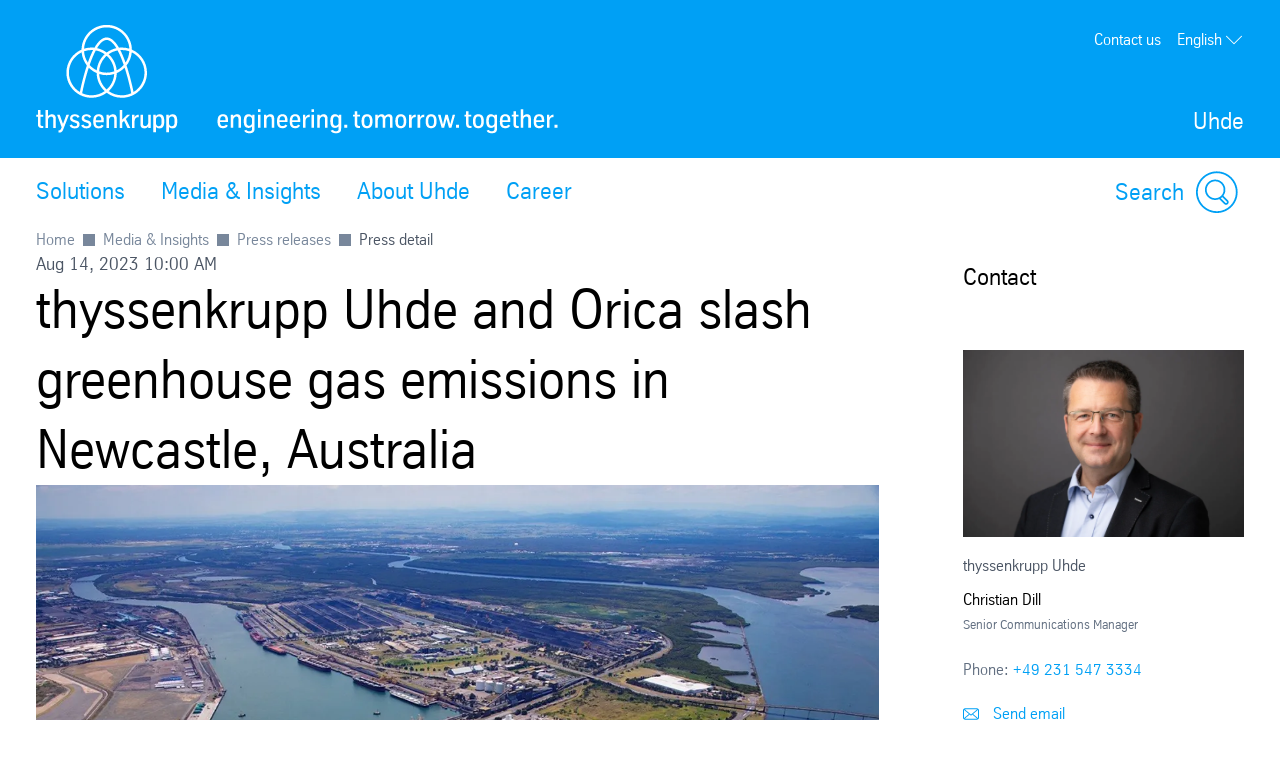

--- FILE ---
content_type: text/html; charset=utf-8
request_url: https://www.thyssenkrupp-uhde.com/en/media/press-releases/press-detail/thyssenkrupp-uhde-and-orica-slash-greenhouse-gas-emissions-in-newcastle-australia-229537
body_size: 41174
content:
<!DOCTYPE html><html lang="en" data-beasties-container><head>
		
	<meta name="viewport" content="width=device-width, initial-scale=1"><meta name="google-site-verification" content="nMFxjDHSbak-BFaMjsYcIkpt8f8Buq7VqEwBFKYApp8"><meta title="Press detailthyssenkrupp Uhde"><meta name="robots" content="index, follow"><meta property="og:type" content="website"><title>thyssenkrupp Uhde and Orica slash greenhouse gas emissions in Newcastle, Australia</title><script src="https://ucpcdn.thyssenkrupp.com/r/internet/polyfills.5_3_4-82551901614_202601271340.js" type="module"></script><script src="https://ucpcdn.thyssenkrupp.com/r/internet/main.5_3_4-82551901614_202601271340.js" type="module"></script><link href="https://ucpcdn.thyssenkrupp.com/r/internet/styles.5_3_4-82551901614_202601271340.css" rel="stylesheet"><base href="/"><link rel="canonical" href="https://www.thyssenkrupp-uhde.com/en/media/press-releases/press-detail/thyssenkrupp-uhde-and-orica-slash-greenhouse-gas-emissions-in-newcastle-australia-229537"><style ng-app-id="main">.main__content[_ngcontent-main-c1503154588]{margin-bottom:8rem}.header-image[_ngcontent-main-c1503154588]{position:relative;height:29.5rem;margin-bottom:3.6rem}.header-image[_ngcontent-main-c1503154588]   img[_ngcontent-main-c1503154588]{object-fit:cover;max-width:none;height:100%;width:100%}.headline-container[_ngcontent-main-c1503154588]{margin:2.4rem auto}.page-title[_ngcontent-main-c1503154588]{margin-bottom:2.4rem!important}.page-title[_ngcontent-main-c1503154588]     h2, .page-title[_ngcontent-main-c1503154588]     h3, .page-title[_ngcontent-main-c1503154588]     p{display:inline;font-size:1em;line-height:inherit}@media (max-width: 31.1875em){.main__content[_ngcontent-main-c1503154588]   .page-title[_ngcontent-main-c1503154588]:last-child{margin-bottom:-8.1rem}}.stage[_ngcontent-main-c1503154588]    >*, .main__content[_ngcontent-main-c1503154588]    >*, .bottom[_ngcontent-main-c1503154588]    >*{box-sizing:border-box;display:block;width:100%;--spacing-component-before-sm: 3.6rem;--spacing-component-before-md: 5.6rem;--spacing-component-before-lg: 8rem;--spacing-component-before: var(--spacing-component-before-sm);--spacing-component-after: var(--spacing-component-after-sm, 0);margin-top:var(--spacing-component-before);margin-bottom:var(--spacing-component-after)}@media (min-width: 30em){.stage[_ngcontent-main-c1503154588]    >*, .main__content[_ngcontent-main-c1503154588]    >*, .bottom[_ngcontent-main-c1503154588]    >*{--spacing-component-before: var(--spacing-component-before-md);--spacing-component-after: var(--spacing-component-after-md, 0)}}@media (min-width: 62em){.stage[_ngcontent-main-c1503154588]    >*, .main__content[_ngcontent-main-c1503154588]    >*, .bottom[_ngcontent-main-c1503154588]    >*{--spacing-component-before: var(--spacing-component-before-md);--spacing-component-after: var(--spacing-component-after-md, 0)}}@media (min-width: 48em){.stage[_ngcontent-main-c1503154588]    >*, .main__content[_ngcontent-main-c1503154588]    >*, .bottom[_ngcontent-main-c1503154588]    >*{--spacing-component-before: var(--spacing-component-before-lg);--spacing-component-after: var(--spacing-component-after-lg, 0)}}.stage[_ngcontent-main-c1503154588]    >*.spacing-before-none, .main__content[_ngcontent-main-c1503154588]    >*.spacing-before-none, .bottom[_ngcontent-main-c1503154588]    >*.spacing-before-none{--spacing-component-before-sm: 0;--spacing-component-before-md: 0;--spacing-component-before-lg: 0}:is(basic-layout-section[_ngcontent-main-c1503154588]   .editorial-components-container[_ngcontent-main-c1503154588], .th-intranet[_ngcontent-main-c1503154588])    >*:first-child, :is(basic-layout-section[_ngcontent-main-c1503154588]   .editorial-components-container[_ngcontent-main-c1503154588], .th-intranet[_ngcontent-main-c1503154588])    >lazy-container:first-child>*:first-child{--spacing-component-before-sm: 0;--spacing-component-before-md: 0;--spacing-component-before-lg: 0}.stage[_ngcontent-main-c1503154588]    >*.spacing-after-none, .main__content[_ngcontent-main-c1503154588]    >*.spacing-after-none, .bottom[_ngcontent-main-c1503154588]    >*.spacing-after-none{--spacing-component-after-sm: 0;--spacing-component-after-md: 0;--spacing-component-after-lg: 0}.stage[_ngcontent-main-c1503154588]    >*.spacing-before-small, .main__content[_ngcontent-main-c1503154588]    >*.spacing-before-small, .bottom[_ngcontent-main-c1503154588]    >*.spacing-before-small{--spacing-component-before-sm: 1.6rem;--spacing-component-before-md: 2.4rem;--spacing-component-before-lg: 3.6rem}.stage[_ngcontent-main-c1503154588]    >*.spacing-after-small, .main__content[_ngcontent-main-c1503154588]    >*.spacing-after-small, .bottom[_ngcontent-main-c1503154588]    >*.spacing-after-small{--spacing-component-after-sm: 1.6rem;--spacing-component-after-md: 2.4rem;--spacing-component-after-lg: 3.6rem}.stage[_ngcontent-main-c1503154588]    >*.spacing-before-medium, .main__content[_ngcontent-main-c1503154588]    >*.spacing-before-medium, .bottom[_ngcontent-main-c1503154588]    >*.spacing-before-medium{--spacing-component-before-sm: 3.6rem;--spacing-component-before-md: 5.6rem;--spacing-component-before-lg: 8rem}.stage[_ngcontent-main-c1503154588]    >*.spacing-after-medium, .main__content[_ngcontent-main-c1503154588]    >*.spacing-after-medium, .bottom[_ngcontent-main-c1503154588]    >*.spacing-after-medium{--spacing-component-after-sm: 3.6rem;--spacing-component-after-md: 5.6rem;--spacing-component-after-lg: 8rem}.stage[_ngcontent-main-c1503154588]    >*.spacing-before-large, .main__content[_ngcontent-main-c1503154588]    >*.spacing-before-large, .bottom[_ngcontent-main-c1503154588]    >*.spacing-before-large{--spacing-component-before-sm: 5.6rem;--spacing-component-before-md: 8rem;--spacing-component-before-lg: 12rem}.stage[_ngcontent-main-c1503154588]    >*.spacing-after-large, .main__content[_ngcontent-main-c1503154588]    >*.spacing-after-large, .bottom[_ngcontent-main-c1503154588]    >*.spacing-after-large{--spacing-component-after-sm: 5.6rem;--spacing-component-after-md: 8rem;--spacing-component-after-lg: 12rem}.stage[_ngcontent-main-c1503154588]    >*.no-margin, .main__content[_ngcontent-main-c1503154588]    >*.no-margin, .bottom[_ngcontent-main-c1503154588]    >*.no-margin{margin-top:0;margin-bottom:0}.stage[_ngcontent-main-c1503154588]:empty{margin:0}.stage.content-above[_ngcontent-main-c1503154588]:empty{margin-top:3.6rem}.stage[_ngcontent-main-c1503154588] + .main[_ngcontent-main-c1503154588]{margin-top:5.6rem}.main__sidebar[_ngcontent-main-c1503154588]    >h2{font-size:2.4rem;line-height:3.3rem;font-weight:400}</style><style ng-app-id="main">[_nghost-main-c309793269]{display:block;min-height:0;min-width:0;box-sizing:border-box;width:100%;display:grid;grid-template-columns:minmax(var(--horizontal-site-padding),1fr) minmax(0,134.4rem) minmax(var(--horizontal-site-padding),1fr);margin-left:0!important;margin-right:0!important;max-width:none!important}[_nghost-main-c309793269]    >*, [_nghost-main-c309793269]    >lazy-container>*{min-width:0}.content[_ngcontent-main-c309793269]{grid-column:2/span 1}.content.editorial-content[_ngcontent-main-c309793269]    >*, .content.editorial-content[_ngcontent-main-c309793269]    >lazy-container>*{box-sizing:border-box;display:block;width:100%;--spacing-component-before-sm: 3.6rem;--spacing-component-before-md: 5.6rem;--spacing-component-before-lg: 8rem;--spacing-component-before: var(--spacing-component-before-sm);--spacing-component-after: var(--spacing-component-after-sm, 0);margin-top:var(--spacing-component-before);margin-bottom:var(--spacing-component-after)}@media (min-width: 30em){.content.editorial-content[_ngcontent-main-c309793269]    >*, .content.editorial-content[_ngcontent-main-c309793269]    >lazy-container>*{--spacing-component-before: var(--spacing-component-before-md);--spacing-component-after: var(--spacing-component-after-md, 0)}}@media (min-width: 62em){.content.editorial-content[_ngcontent-main-c309793269]    >*, .content.editorial-content[_ngcontent-main-c309793269]    >lazy-container>*{--spacing-component-before: var(--spacing-component-before-md);--spacing-component-after: var(--spacing-component-after-md, 0)}}@media (min-width: 48em){.content.editorial-content[_ngcontent-main-c309793269]    >*, .content.editorial-content[_ngcontent-main-c309793269]    >lazy-container>*{--spacing-component-before: var(--spacing-component-before-lg);--spacing-component-after: var(--spacing-component-after-lg, 0)}}.content.editorial-content[_ngcontent-main-c309793269]    >*.spacing-before-none, .content.editorial-content[_ngcontent-main-c309793269]    >lazy-container>*.spacing-before-none{--spacing-component-before-sm: 0;--spacing-component-before-md: 0;--spacing-component-before-lg: 0}.content.editorial-content[_ngcontent-main-c309793269]    >*.spacing-after-none, .content.editorial-content[_ngcontent-main-c309793269]    >lazy-container>*.spacing-after-none{--spacing-component-after-sm: 0;--spacing-component-after-md: 0;--spacing-component-after-lg: 0}.content.editorial-content[_ngcontent-main-c309793269]    >*.spacing-before-small, .content.editorial-content[_ngcontent-main-c309793269]    >lazy-container>*.spacing-before-small{--spacing-component-before-sm: 1.6rem;--spacing-component-before-md: 2.4rem;--spacing-component-before-lg: 3.6rem}.content.editorial-content[_ngcontent-main-c309793269]    >*.spacing-after-small, .content.editorial-content[_ngcontent-main-c309793269]    >lazy-container>*.spacing-after-small{--spacing-component-after-sm: 1.6rem;--spacing-component-after-md: 2.4rem;--spacing-component-after-lg: 3.6rem}.content.editorial-content[_ngcontent-main-c309793269]    >*.spacing-before-medium, .content.editorial-content[_ngcontent-main-c309793269]    >lazy-container>*.spacing-before-medium{--spacing-component-before-sm: 3.6rem;--spacing-component-before-md: 5.6rem;--spacing-component-before-lg: 8rem}.content.editorial-content[_ngcontent-main-c309793269]    >*.spacing-after-medium, .content.editorial-content[_ngcontent-main-c309793269]    >lazy-container>*.spacing-after-medium{--spacing-component-after-sm: 3.6rem;--spacing-component-after-md: 5.6rem;--spacing-component-after-lg: 8rem}.content.editorial-content[_ngcontent-main-c309793269]    >*.spacing-before-large, .content.editorial-content[_ngcontent-main-c309793269]    >lazy-container>*.spacing-before-large{--spacing-component-before-sm: 5.6rem;--spacing-component-before-md: 8rem;--spacing-component-before-lg: 12rem}.content.editorial-content[_ngcontent-main-c309793269]    >*.spacing-after-large, .content.editorial-content[_ngcontent-main-c309793269]    >lazy-container>*.spacing-after-large{--spacing-component-after-sm: 5.6rem;--spacing-component-after-md: 8rem;--spacing-component-after-lg: 12rem}.content.editorial-content[_ngcontent-main-c309793269]    >*.no-margin, .content.editorial-content[_ngcontent-main-c309793269]    >lazy-container>*.no-margin{margin-top:0;margin-bottom:0}.sidebar.editorial-content[_ngcontent-main-c309793269]    >*, .sidebar.editorial-content[_ngcontent-main-c309793269]    >lazy-container>*{box-sizing:border-box;display:block;width:100%;--spacing-component-before-sm: 5.6rem;--spacing-component-before-md: 5.6rem;--spacing-component-before-lg: 5.6rem;--spacing-component-before: var(--spacing-component-before-sm);--spacing-component-after: var(--spacing-component-after-sm, 0);margin-top:var(--spacing-component-before);margin-bottom:var(--spacing-component-after)}@media (min-width: 30em){.sidebar.editorial-content[_ngcontent-main-c309793269]    >*, .sidebar.editorial-content[_ngcontent-main-c309793269]    >lazy-container>*{--spacing-component-before: var(--spacing-component-before-md);--spacing-component-after: var(--spacing-component-after-md, 0)}}@media (min-width: 62em){.sidebar.editorial-content[_ngcontent-main-c309793269]    >*, .sidebar.editorial-content[_ngcontent-main-c309793269]    >lazy-container>*{--spacing-component-before: var(--spacing-component-before-md);--spacing-component-after: var(--spacing-component-after-md, 0)}}@media (min-width: 48em){.sidebar.editorial-content[_ngcontent-main-c309793269]    >*, .sidebar.editorial-content[_ngcontent-main-c309793269]    >lazy-container>*{--spacing-component-before: var(--spacing-component-before-lg);--spacing-component-after: var(--spacing-component-after-lg, 0)}}.sidebar.editorial-content[_ngcontent-main-c309793269]    >*.spacing-before-none, .sidebar.editorial-content[_ngcontent-main-c309793269]    >lazy-container>*.spacing-before-none{--spacing-component-before-sm: 0;--spacing-component-before-md: 0;--spacing-component-before-lg: 0}:is(basic-layout-section[_ngcontent-main-c309793269]   .editorial-components-container[_ngcontent-main-c309793269], .th-intranet[_ngcontent-main-c309793269])    >*:first-child, :is(basic-layout-section[_ngcontent-main-c309793269]   .editorial-components-container[_ngcontent-main-c309793269], .th-intranet[_ngcontent-main-c309793269])    >lazy-container:first-child>*:first-child{--spacing-component-before-sm: 0;--spacing-component-before-md: 0;--spacing-component-before-lg: 0}.sidebar.editorial-content[_ngcontent-main-c309793269]    >*.spacing-after-none, .sidebar.editorial-content[_ngcontent-main-c309793269]    >lazy-container>*.spacing-after-none{--spacing-component-after-sm: 0;--spacing-component-after-md: 0;--spacing-component-after-lg: 0}.sidebar.editorial-content[_ngcontent-main-c309793269]    >*.spacing-before-small, .sidebar.editorial-content[_ngcontent-main-c309793269]    >lazy-container>*.spacing-before-small{--spacing-component-before-sm: 2.4rem;--spacing-component-before-md: 2.4rem;--spacing-component-before-lg: 2.4rem}.sidebar.editorial-content[_ngcontent-main-c309793269]    >*.spacing-after-small, .sidebar.editorial-content[_ngcontent-main-c309793269]    >lazy-container>*.spacing-after-small{--spacing-component-after-sm: 2.4rem;--spacing-component-after-md: 2.4rem;--spacing-component-after-lg: 2.4rem}.sidebar.editorial-content[_ngcontent-main-c309793269]    >*.spacing-before-medium, .sidebar.editorial-content[_ngcontent-main-c309793269]    >lazy-container>*.spacing-before-medium{--spacing-component-before-sm: 5.6rem;--spacing-component-before-md: 5.6rem;--spacing-component-before-lg: 5.6rem}.sidebar.editorial-content[_ngcontent-main-c309793269]    >*.spacing-after-medium, .sidebar.editorial-content[_ngcontent-main-c309793269]    >lazy-container>*.spacing-after-medium{--spacing-component-after-sm: 5.6rem;--spacing-component-after-md: 5.6rem;--spacing-component-after-lg: 5.6rem}.sidebar.editorial-content[_ngcontent-main-c309793269]    >*.spacing-before-large, .sidebar.editorial-content[_ngcontent-main-c309793269]    >lazy-container>*.spacing-before-large{--spacing-component-before-sm: 8rem;--spacing-component-before-md: 8rem;--spacing-component-before-lg: 8rem}.sidebar.editorial-content[_ngcontent-main-c309793269]    >*.spacing-after-large, .sidebar.editorial-content[_ngcontent-main-c309793269]    >lazy-container>*.spacing-after-large{--spacing-component-after-sm: 8rem;--spacing-component-after-md: 8rem;--spacing-component-after-lg: 8rem}.sidebar.editorial-content[_ngcontent-main-c309793269]    >*.no-margin, .sidebar.editorial-content[_ngcontent-main-c309793269]    >lazy-container>*.no-margin{margin-top:0;margin-bottom:0}.full-width[_nghost-main-c309793269]{display:block}.full-width[_nghost-main-c309793269]   .content[_ngcontent-main-c309793269]{min-height:0;min-width:0;box-sizing:border-box;width:100%;display:grid;grid-template-columns:minmax(var(--horizontal-site-padding),1fr) minmax(0,134.4rem) minmax(var(--horizontal-site-padding),1fr);margin-left:0!important;margin-right:0!important;max-width:none!important}.full-width[_nghost-main-c309793269]   .content[_ngcontent-main-c309793269]    >*, .full-width[_nghost-main-c309793269]   .content[_ngcontent-main-c309793269]    >lazy-container>*{min-width:0}.full-width[_nghost-main-c309793269]   .content[_ngcontent-main-c309793269]    >*, .full-width[_nghost-main-c309793269]   .content[_ngcontent-main-c309793269]    >lazy-container>*{grid-column:1/span 3}.full-width[_nghost-main-c309793269]   .content[_ngcontent-main-c309793269]    >*.l-content-column{grid-column:2/span 1}.with-sidebar[_nghost-main-c309793269]   .content-container[_ngcontent-main-c309793269]{grid-column:2/span 1}@media (min-width: 62em){.with-sidebar.sidebar-right[_nghost-main-c309793269]   .content-container[_ngcontent-main-c309793269]{min-height:0;min-width:0;box-sizing:border-box;display:grid;width:100%;grid-template-columns:3fr clamp(3.6rem,7%,12rem) 1fr}.with-sidebar.sidebar-right[_nghost-main-c309793269]   .content-container[_ngcontent-main-c309793269]    >*, .with-sidebar.sidebar-right[_nghost-main-c309793269]   .content-container[_ngcontent-main-c309793269]    >lazy-container>*{min-width:0}}@media print{.with-sidebar.sidebar-right[_nghost-main-c309793269]   .content-container[_ngcontent-main-c309793269]{display:block}}.with-sidebar.sidebar-right[_nghost-main-c309793269]   .content[_ngcontent-main-c309793269]{grid-column:1/span 1}.with-sidebar.sidebar-right[_nghost-main-c309793269]   .sidebar[_ngcontent-main-c309793269]{grid-column:3/span 1}@media (min-width: 62em){.with-sidebar.sidebar-left[_nghost-main-c309793269]   .content-container[_ngcontent-main-c309793269]{min-height:0;min-width:0;box-sizing:border-box;display:grid;width:100%;grid-template-columns:1fr clamp(3.6rem,7%,12rem) 3fr}.with-sidebar.sidebar-left[_nghost-main-c309793269]   .content-container[_ngcontent-main-c309793269]    >*, .with-sidebar.sidebar-left[_nghost-main-c309793269]   .content-container[_ngcontent-main-c309793269]    >lazy-container>*{min-width:0}}@media print{.with-sidebar.sidebar-left[_nghost-main-c309793269]   .content-container[_ngcontent-main-c309793269]{display:block}}.with-sidebar.sidebar-left[_nghost-main-c309793269]   .content[_ngcontent-main-c309793269]{grid-column:3/span 1}.with-sidebar.sidebar-left[_nghost-main-c309793269]   .sidebar[_ngcontent-main-c309793269]{grid-row:1;grid-column:1/span 1}.custom-height[_nghost-main-c309793269], .custom-height   [_nghost-main-c309793269]{display:grid!important;grid-template-columns:1fr}.custom-height[_nghost-main-c309793269]   .content[_ngcontent-main-c309793269], .custom-height   [_nghost-main-c309793269]   .content[_ngcontent-main-c309793269]{grid-column:initial!important}.custom-height[_nghost-main-c309793269]   .content[_ngcontent-main-c309793269], .custom-height   [_nghost-main-c309793269]   .content[_ngcontent-main-c309793269], .custom-height[_nghost-main-c309793269]   .sidebar[_ngcontent-main-c309793269], .custom-height   [_nghost-main-c309793269]   .sidebar[_ngcontent-main-c309793269]{display:grid;align-content:var(--ucp-basic-layout-section-align-main, start)}.custom-height[_nghost-main-c309793269]   .content[_ngcontent-main-c309793269]    >*, .custom-height   [_nghost-main-c309793269]   .content[_ngcontent-main-c309793269]    >*, .custom-height[_nghost-main-c309793269]   .content[_ngcontent-main-c309793269]    >lazy-container>*, .custom-height   [_nghost-main-c309793269]   .content[_ngcontent-main-c309793269]    >lazy-container>*, .custom-height[_nghost-main-c309793269]   .sidebar[_ngcontent-main-c309793269]    >*, .custom-height   [_nghost-main-c309793269]   .sidebar[_ngcontent-main-c309793269]    >*, .custom-height[_nghost-main-c309793269]   .sidebar[_ngcontent-main-c309793269]    >lazy-container>*, .custom-height   [_nghost-main-c309793269]   .sidebar[_ngcontent-main-c309793269]    >lazy-container>*{min-width:0}.custom-height[_nghost-main-c309793269]   .content[_ngcontent-main-c309793269], .custom-height   [_nghost-main-c309793269]   .content[_ngcontent-main-c309793269]{align-content:var(--ucp-basic-layout-section-align-main, start)}.custom-height[_nghost-main-c309793269]   .sidebar[_ngcontent-main-c309793269], .custom-height   [_nghost-main-c309793269]   .sidebar[_ngcontent-main-c309793269]{align-content:var(--ucp-basic-layout-section-align-sidebar, start)}</style><style ng-app-id="main">[_nghost-main-c2366007670]   .scroll-to-top[_ngcontent-main-c2366007670]{margin:0 auto;max-width:134.4rem}@media print{[_nghost-main-c2366007670]   .scroll-to-top[_ngcontent-main-c2366007670]{display:none}}[_nghost-main-c2366007670]   .scroll-to-top[_ngcontent-main-c2366007670]   a[_ngcontent-main-c2366007670], [_nghost-main-c2366007670]   .scroll-to-top[_ngcontent-main-c2366007670]   button[_ngcontent-main-c2366007670]{font-size:1em;line-height:1.625em;clear:both;color:#626f81;cursor:pointer;float:right;margin:24px 0;text-decoration:none}[_nghost-main-c2366007670]   .scroll-to-top[_ngcontent-main-c2366007670]   .scroll-to-top__button[_ngcontent-main-c2366007670]:focus-visible{outline:2px solid #000000;border-radius:.4rem;text-decoration:underline}.scroll-to-top[_ngcontent-main-c2366007670]:before, .scroll-to-top[_ngcontent-main-c2366007670]:after{content:"";display:table}.scroll-to-top[_ngcontent-main-c2366007670]:before, .scroll-to-top[_ngcontent-main-c2366007670]:after{content:" ";display:table}.scroll-to-top[_ngcontent-main-c2366007670]:after{clear:both}@media screen and (max-width: 900px){.scroll-to-top[_ngcontent-main-c2366007670]{padding:0 25px}}@media screen and (max-width: 767px){.scroll-to-top[_ngcontent-main-c2366007670]{padding:0 17px}}@media screen and (max-width: 499px){.scroll-to-top[_ngcontent-main-c2366007670]   a[_ngcontent-main-c2366007670], .scroll-to-top[_ngcontent-main-c2366007670]   button[_ngcontent-main-c2366007670]{font-size:1.125em;line-height:1.44444444em}}.scroll-to-top[_ngcontent-main-c2366007670]   a[_ngcontent-main-c2366007670]:after, .scroll-to-top[_ngcontent-main-c2366007670]   button[_ngcontent-main-c2366007670]:after{speak:none;font-style:normal;font-weight:400;font-variant:normal;text-transform:none;text-decoration:underline;line-height:1;-webkit-font-smoothing:antialiased;-moz-osx-font-smoothing:grayscale}.scroll-to-top[_ngcontent-main-c2366007670]   a[_ngcontent-main-c2366007670]:after, .scroll-to-top[_ngcontent-main-c2366007670]   a[_ngcontent-main-c2366007670]:hover:after, .scroll-to-top[_ngcontent-main-c2366007670]   button[_ngcontent-main-c2366007670]:after, .scroll-to-top[_ngcontent-main-c2366007670]   button[_ngcontent-main-c2366007670]:hover:after{text-decoration:none}.scroll-to-top__icon[_ngcontent-main-c2366007670]{width:1.6rem;height:1rem;fill:#626f81}.scroll-to-top[_ngcontent-main-c2366007670]   a[_ngcontent-main-c2366007670]:hover, .scroll-to-top[_ngcontent-main-c2366007670]   a[_ngcontent-main-c2366007670]:active, .scroll-to-top[_ngcontent-main-c2366007670]   button[_ngcontent-main-c2366007670]:hover, .scroll-to-top[_ngcontent-main-c2366007670]   button[_ngcontent-main-c2366007670]:active{text-decoration:underline}.scroll-to-top[_ngcontent-main-c2366007670]   a[_ngcontent-main-c2366007670]:after, .scroll-to-top[_ngcontent-main-c2366007670]   button[_ngcontent-main-c2366007670]:after{margin-left:7.104px}</style><style ng-app-id="main">[id=footer]{background-color:var(--ucp-color-footer-background, var(--ucp-color-brand-primary, #00a0f5));padding-bottom:40px}@media print{[id=footer]{display:none}}@media (max-width: 31.1875em){[id=footer]{padding-bottom:5.6rem}}[id=footer] a{color:#fff}[id=footer] .footer-content{padding-left:var(--horizontal-site-padding, 1.6rem);padding-right:var(--horizontal-site-padding, 1.6rem);display:block;box-sizing:border-box;max-width:134.4rem;margin-left:auto;margin-right:auto;position:relative;padding-top:2.4rem}[id=footer] .footer-content:after{content:"";display:table;clear:both}@media (min-width: 84em){[id=footer] .footer-content{margin-left:var(--horizontal-site-padding, 1.6rem);margin-right:var(--horizontal-site-padding, 1.6rem);padding-left:0;padding-right:0}}@media (min-width: 88.5em){[id=footer] .footer-content{margin-left:auto;margin-right:auto}}@media (max-width: 31.1875em){[id=footer] .footer-content{padding-top:3.6rem}}@media (max-width: 31.1875em){[id=footer] .footer-content .footer-menu{border-top:1px solid #ffffff;border-bottom:1px solid #ffffff}}[id=footer] .footer-content .footer-menu .headline{display:flex;flex-direction:row;margin-top:0;margin-left:.4rem}@media (max-width: 31.1875em){[id=footer] .footer-content .footer-menu .headline{position:relative;margin:16px 0;align-items:center}[id=footer] .footer-content .footer-menu .headline.dropdownArrow{cursor:pointer;z-index:5}[id=footer] .footer-content .footer-menu .headline.dropdownArrow:before{position:absolute;color:#fff;font-size:1.6rem;z-index:5;right:1.6rem;top:0;margin-top:-.8rem}}[id=footer] .footer-content .footer-menu .brand-wrapper{display:flex;flex-direction:column}[id=footer] .footer-content .footer-menu .arrow{fill:#fff;width:2.2rem;height:2.2rem;order:1;margin-left:auto;display:none}[id=footer] .footer-content .footer-menu .dropdownArrow .arrow{display:block}[id=footer] .footer-content .footer-menu .headline.is-open .arrow{transform:rotate(180deg)}[id=footer] .footer-content .headline .brand-name,[id=footer] .footer-content .social .headline{color:#fff;display:block;font-size:2.4rem;line-height:3.3rem;font-weight:400;margin:0 0 2.4rem;outline:0}@media (max-width: 31.1875em){[id=footer] .footer-content .headline .brand-name{margin-bottom:0}}[id=footer] .footer-content .headline .roof-line{font-size:1.6rem;line-height:2.6rem;color:#fff;display:block;margin:0}@media (max-width: 31.1875em){[id=footer] .footer-content .headline .roof-line{font-size:16px;padding-right:38px}}[id=footer] .footer-content .headline+.block{margin-left:0}[id=footer] .footer-content .footer-menu{float:left;width:75.7%}[id=footer] .footer-content .footer-menu:after{content:"";display:table;clear:both}@media (max-width: 68.6875em){[id=footer] .footer-content .footer-menu{width:46.15%}}@media (max-width: 31.1875em){[id=footer] .footer-content .footer-menu{float:none;padding:0 1.6rem;width:auto}}[id=footer] .footer-content .footer-menu .footer-menu-content{height:auto;overflow:hidden;margin-top:-1.6rem;padding-bottom:1.6rem}[id=footer] .footer-content .footer-menu .footer-menu-content.showMenu .block{display:none}@media (max-width: 31.1875em){[id=footer] .footer-content .footer-menu .headline.ui-accordion-header{color:#fff;cursor:pointer;margin-bottom:.143em;position:relative}[id=footer] .footer-content .footer-menu .headline.ui-accordion-header:before{font-size:1.5em;margin-top:-12px;position:absolute;right:0;top:50%}.no-js [id=footer] .footer-content .footer-menu .headline.ui-accordion-header:before{display:none}}[id=footer] .footer-content .footer-menu>div{display:flex}@media (max-width: 68.6875em){[id=footer] .footer-content .footer-menu>div{display:block}}[id=footer] .footer-content .social{float:right;margin-right:0;min-width:220px;width:21%}@media (max-width: 47.9375em){[id=footer] .footer-content .social{float:right;margin-left:4%;width:48%}}@media (max-width: 31.1875em){[id=footer] .footer-content .social{float:none;margin-left:0;margin-top:3.6rem;text-align:center;width:auto}}[id=footer] .footer-content .social .headline{margin-bottom:1.6rem;margin-top:2.4rem}[id=footer] .footer-content .social .infolabel{color:#fff;margin:0 0 1.6rem}@media (max-width: 31.1875em){[id=footer] .footer-content .social .infolabel{font-size:1.8rem;line-height:2.6rem}}[id=footer] .footer-content .social .block{width:auto}@media (max-width: 68.6875em){[id=footer] .footer-content .social .block{float:none}}@media (max-width: 47.9375em){[id=footer] .footer-content .social .block{float:none}}[id=footer] .footer-content>.ui-accordion{border-top:1px solid #ffffff;border-bottom:1px solid #ffffff;padding-top:10px;padding-bottom:10px}[id=footer] .block{box-sizing:border-box;padding-left:40px;width:33.4%}[id=footer] .block:first-child{padding-left:0;margin-left:.4rem}@media (max-width: 68.6875em){[id=footer] .block{display:inline-block;float:none;padding:0;width:100%}}[id=footer] .block .icons{display:inline-block}[id=footer] .block .icons .social-item{float:left;margin-bottom:.8rem;margin-right:1.6rem}[id=footer] .block .icons .social-item:nth-child(4n+4){margin:0}[id=footer] .block .icons .social-item:nth-child(4n+5){clear:both}[id=footer] .block ul{list-style-type:none}@media (max-width: 47.9375em){[id=footer] .block ul{margin-bottom:0}}[id=footer] .block li a{color:#fff;display:block;text-decoration:none}@media (max-width: 31.1875em){[id=footer] .block li a{font-size:1.8rem;line-height:2.6rem;padding:8px 0}}[id=footer] .block li a:hover,[id=footer] .block li a:active,[id=footer] .block li a:focus{text-decoration:underline}[id=footer] .block li:first-child a{border-top:0 none}@media (max-width: 68.6875em){[id=footer] .block:first-child li:first-child a{border-top:none}}[id=metainfo]{padding-left:var(--horizontal-site-padding, 1.6rem);padding-right:var(--horizontal-site-padding, 1.6rem);display:block;box-sizing:border-box;max-width:134.4rem;margin-left:auto;margin-right:auto;padding:1.6rem 0;background-color:#fff}[id=metainfo]:after{content:"";display:table;clear:both}@media (min-width: 84em){[id=metainfo]{margin-left:var(--horizontal-site-padding, 1.6rem);margin-right:var(--horizontal-site-padding, 1.6rem);padding-left:0;padding-right:0}}@media (min-width: 88.5em){[id=metainfo]{margin-left:auto;margin-right:auto}}@media print{[id=metainfo]{display:none}}@media (max-width: 56.1875em){[id=metainfo]{padding:2.4rem 0}}[id=metainfo] .metainfo-content{font-size:1.6rem;line-height:2.6rem;max-width:134.4rem;margin:0 auto;position:relative}[id=metainfo] .copyright{color:#4b5564;float:left}[id=metainfo] .copyright:after{content:"";display:table;clear:both}@media (max-width: 56.1875em){[id=metainfo] .copyright{float:none;text-align:center}}@media (max-width: 31.1875em){[id=metainfo] .copyright{display:block;float:none;margin-bottom:0}}[id=metainfo] .info{float:right}[id=metainfo] .info:after{content:"";display:table;clear:both}@media (max-width: 56.1875em){[id=metainfo] .info{float:none;text-align:center}}[id=metainfo] .links{float:left;list-style:none}[id=metainfo] .links:after{content:"";display:table;clear:both}@media (max-width: 91em){[id=metainfo] .links{clear:both}}@media (max-width: 56.1875em){[id=metainfo] .links{display:block;float:none}}[id=metainfo] .links li{float:left;padding-left:1.6rem}[id=metainfo] .links li:first-child{padding-left:0}@media (max-width: 56.1875em){[id=metainfo] .links li{float:none;padding:0}}[id=metainfo] .links li .share{display:flex;align-items:center}[id=metainfo] .links li .share:hover span{text-decoration:underline}[id=metainfo] .links li .share:focus-visible{outline:2px solid #000000;border-radius:.4rem}[id=metainfo] .links li .share:focus-visible span{text-decoration:underline}@media (max-width: 56.1875em){[id=metainfo] .links li .share{text-align:center;white-space:nowrap;display:inline-block}}.no-js [id=metainfo] .links li .share{display:none}[id=metainfo] .links li .share:hover a,[id=metainfo] .links li .share:focus a,[id=metainfo] .links li .share:active a{text-decoration:underline}[id=metainfo] .links li .share>a,[id=metainfo] .links li .share>span{color:var(--ucp-color-copy-links, var(--ucp-color-brand-primary, #00a0f5));cursor:pointer;float:left;position:relative;z-index:6;text-decoration:none}@media (max-width: 56.1875em){[id=metainfo] .links li .share>a,[id=metainfo] .links li .share>span{float:none;padding-right:0}}[id=metainfo] .links li .share .share-button-icon{vertical-align:center;width:2.4rem;height:2.4rem;fill:var(--ucp-color-copy-links, var(--ucp-color-brand-primary, #00a0f5));margin-left:.8rem}[id=metainfo] .links li .share .icons{color:var(--ucp-color-copy-links, var(--ucp-color-brand-primary, #00a0f5));margin-left:-30px;position:relative;top:5px;z-index:5}@media (max-width: 56.1875em){[id=metainfo] .links li .share .icons{display:block;margin:auto;padding:0;z-index:7}}[id=metainfo] .links li:before{content:"|";color:#626f81;float:left;margin-right:1.6rem}@media (max-width: 56.1875em){[id=metainfo] .links li:before{display:none}}[id=metainfo] .links li:first-child:before{display:none}[id=metainfo] .links li a{color:var(--ucp-color-copy-links, var(--ucp-color-brand-primary, #00a0f5));text-decoration:none}[id=metainfo] .links li a:hover,[id=metainfo] .links li a:active,[id=metainfo] .links li a:focus{text-decoration:underline}[id=metainfo] .icons{color:var(--ucp-color-brand-secondary, #003c7d);cursor:pointer;float:left;font-size:22px;height:25px;margin:-5px 0 0;padding:0 0 0 10px;position:relative;width:25px}@media tablet-landscape{[id=metainfo] .icons{float:none}}[id=metainfo] .icons .icon-share-dropdown{visibility:hidden;opacity:0;transition:opacity .3s ease-in-out,visibility .3s ease-in-out}[id=metainfo] .icons .icon-share-dropdown.is-open{visibility:visible;opacity:1}@media (max-width: 56.1875em){[id=metainfo] .icons .icon-share-dropdown.is-open{left:100%;width:5.8rem}}[id=metainfo] .icons>div{box-sizing:border-box;background-color:#fff;border:1px solid var(--ucp-color-brand-primary, #00a0f5);padding:.8rem;white-space:nowrap;bottom:50px;display:block;position:absolute;right:0;z-index:50}@media (max-width: 31.1875em){[id=metainfo] .icons>div{margin-right:-29px;right:50%}}[id=metainfo] .icons .icon{position:relative;display:block;float:none;font-size:0;height:42px;margin-top:.8rem;text-decoration:none;text-align:center;width:42px}[id=metainfo] .icons .icon a{display:block;position:absolute;inset:0;text-indent:120%;overflow:hidden;white-space:nowrap}[id=metainfo] .icons .icon:first-child{margin-top:0}[id=metainfo] .icons .icon.facebook{background:url(https://ucpcdn.thyssenkrupp.com/img/layout/icon_facebook_pos.svg)}[id=metainfo] .icons .icon.twitter{background:url(https://ucpcdn.thyssenkrupp.com/img/layout/icon_twitter_pos.svg)}[id=metainfo] .icons .icon.mail{background:url(https://ucpcdn.thyssenkrupp.com/img/layout/icon_mail_pos.svg)}[id=metainfo] .icons .icon.linkedin{background:url(https://ucpcdn.thyssenkrupp.com/img/layout/icon_linkedin_pos.svg)}[id=metainfo] .icons .icon.xing{background:url(https://ucpcdn.thyssenkrupp.com/img/layout/icon_xing_pos.svg)}[id=metainfo] .icons .icon.whatsapp{background:url(https://ucpcdn.thyssenkrupp.com/img/layout/icon_whatsapp_pos.svg)}[id=metainfo] .share.active .icons>div{bottom:31px;display:block;position:absolute;z-index:50}@media (max-width: 56.1875em){[id=metainfo] .share.active .icons>div{margin-right:-29px;right:50%}}.bookmark-page{position:fixed;bottom:4rem;right:5rem;z-index:98}
</style><style ng-app-id="main">:host{padding-left:var(--horizontal-site-padding, 1.6rem);padding-right:var(--horizontal-site-padding, 1.6rem);display:block;box-sizing:border-box;max-width:134.4rem;margin-left:auto;margin-right:auto}:host:after{content:"";display:table;clear:both}@media (min-width: 84em){:host{margin-left:var(--horizontal-site-padding, 1.6rem);margin-right:var(--horizontal-site-padding, 1.6rem);padding-left:0;padding-right:0}}@media (min-width: 88.5em){:host{margin-left:auto;margin-right:auto}}.press-detail .info{font-size:1.125em;line-height:1.22222222em;color:#4b5564}.press-detail .heading{font-size:5.4rem;line-height:7rem;color:#000}.press-detail .print-share{cursor:pointer;border-top:1px solid #d9dee8;padding-top:1.167rem}.press-detail .print-share:after{content:"";display:table;clear:both}.press-detail .print-share .icon-print{font-size:1em;line-height:1.75em;float:left;text-decoration:none;margin-right:0;margin-bottom:1.6rem;display:flex;align-items:center}.press-detail .print-share__icon{width:4rem;height:4rem;margin-right:.8rem;fill:var(--ucp-color-brand-primary, #00a0f5)}.press-detail .print-share .share{font-size:1.125em;line-height:1.66666667em;float:right;margin-right:0}.press-detail .print-share .share .icons{margin-right:-1.1rem}.press-detail .print-share .share .icons:after{content:"";display:table;clear:both}.press-detail .print-share .share .icons .icon{display:inline-block;height:4.2rem;margin-bottom:1.6rem;margin-right:1.1rem;overflow:hidden;position:relative;text-decoration:none;text-indent:-999.9rem;vertical-align:top;width:4.2rem}.press-detail .print-share .share .icons .icon a{display:block;position:absolute;inset:0;text-indent:120%;overflow:hidden;white-space:nowrap}.press-detail .print-share .share .icons .icon.gplus{background:url(https://ucpcdn.thyssenkrupp.com/img/layout/icon_gplus_pos.svg)}.press-detail .print-share .share .icons .icon.facebook{background:url(https://ucpcdn.thyssenkrupp.com/img/layout/icon_facebook_pos.svg)}.press-detail .print-share .share .icons .icon.linkedin{background:url(https://ucpcdn.thyssenkrupp.com/img/layout/icon_linkedin_pos.svg)}.press-detail .print-share .share .icons .icon.xing{background:url(https://ucpcdn.thyssenkrupp.com/img/layout/icon_xing_pos.svg)}.press-detail .print-share .share .icons .icon.mail{background:url(https://ucpcdn.thyssenkrupp.com/img/layout/icon_mail_pos.svg)}.press-detail .print-share .share .icons .icon.whatsapp{background:url(https://ucpcdn.thyssenkrupp.com/img/layout/icon_whatsapp_pos.svg)}.press-detail .print-share .share .icons .icon.whatsapp.mobile-view{display:none}@media (max-width: 31.1875em){.press-detail .print-share .share .icons .icon.whatsapp.mobile-view{display:inline-block}}@media print{.info{font-size:1rem}.standard-text .multi-column{display:flex}.standard-text p{font-size:1rem}.print-share{display:none}}
</style><style ng-app-id="main">[_nghost-main-c4026437691]{display:contents}.heading[_ngcontent-main-c4026437691]{display:block;margin:inherit;padding:inherit;font:inherit;line-height:inherit;color:inherit;background:inherit;text-align:var(--heading-alignment, inherit)}</style><style ng-app-id="main">[_nghost-main-c663574098]{box-sizing:border-box;display:block;width:100%}.headline[_ngcontent-main-c663574098]{font-size:2.4rem;line-height:3.3rem;color:#000;margin-top:.8rem;margin-bottom:.8rem}@media (max-width: 47.9375em){.headline[_ngcontent-main-c663574098]{margin-top:0}}@media (max-width: 31.1875em){.headline[_ngcontent-main-c663574098]{margin-top:1.6rem}}@media print{.headline[_ngcontent-main-c663574098]{display:none}.headline.show-print[_ngcontent-main-c663574098]{display:block}[_nghost-main-c663574098]:after{content:attr(data-print-url);display:block;width:100%;margin-top:1.6rem}}</style><style ng-app-id="main">.sticky-header[_nghost-main-c698855612]:not(.transparent){--header-standard-header-height: 16.1rem;--header-standard-flyout-offset: 3.6rem;--main-navigation-flyout-max-height: calc( 100vh - var(--header-standard-header-height) - var(--header-standard-flyout-offset) - var( --header-standard-conversion-header-min-height, 0 ) )}@media (min-width: 31.25em){.sticky-header[_nghost-main-c698855612]:not(.transparent){--header-standard-header-height: 21.3rem}}@media (min-width: 56.25em){.sticky-header[_nghost-main-c698855612]:not(.transparent){--header-standard-header-height: 29rem}}.sticky-header[_nghost-main-c698855612]:not(.transparent)   .main-header[_ngcontent-main-c698855612]{position:sticky;top:0;z-index:102}.has-conversion-header[_nghost-main-c698855612]{--header-standard-conversion-header-min-height: 5.2rem}.has-sticky-header.sticky-header[class][_nghost-main-c698855612], .has-sticky-header   .sticky-header[class][_nghost-main-c698855612]{position:relative}.logo-link[_ngcontent-main-c698855612]{position:relative;display:block;height:100%}.logo-link[_ngcontent-main-c698855612]   .logo[_ngcontent-main-c698855612]{width:auto;height:100%}.logo-link[_ngcontent-main-c698855612]   .logo[_ngcontent-main-c698855612]   img[_ngcontent-main-c698855612]{height:100%;width:auto}@media (min-width: 31.25em){.logo-link[_ngcontent-main-c698855612]{display:flex;align-items:flex-end;height:auto;margin-top:auto}}@media (max-width: 56.1875em){.logo-link[_ngcontent-main-c698855612]   .desktop-view[_ngcontent-main-c698855612]{display:none}}.logo-link[_ngcontent-main-c698855612]   .tablet-view[_ngcontent-main-c698855612]{display:none}@media (max-width: 56.1875em){.logo-link[_ngcontent-main-c698855612]   .tablet-view[_ngcontent-main-c698855612]{display:block}}@media (max-width: 31.1875em){.logo-link[_ngcontent-main-c698855612]   .tablet-view[_ngcontent-main-c698855612]{display:none}}.logo-link[_ngcontent-main-c698855612]   .mobile-view[_ngcontent-main-c698855612]{display:none}@media (max-width: 31.1875em){.logo-link[_ngcontent-main-c698855612]   .mobile-view[_ngcontent-main-c698855612]{display:block}}.logo[_ngcontent-main-c698855612], .logo-link[_ngcontent-main-c698855612]   .logo[_ngcontent-main-c698855612]{height:3.2rem}@media (min-width: 31.25em){.logo[_ngcontent-main-c698855612], .logo-link[_ngcontent-main-c698855612]   .logo[_ngcontent-main-c698855612]{height:9rem}}@media (min-width: 56.25em){.logo[_ngcontent-main-c698855612], .logo-link[_ngcontent-main-c698855612]   .logo[_ngcontent-main-c698855612]{height:11rem}}ucp-ui-header.slim.slim[_ngcontent-main-c698855612]   .logo-link[_ngcontent-main-c698855612]   .desktop-view[_ngcontent-main-c698855612]{display:none}ucp-ui-header.slim.slim[_ngcontent-main-c698855612]   .logo-link[_ngcontent-main-c698855612]   .tablet-view[_ngcontent-main-c698855612]{display:none}ucp-ui-header.slim.slim[_ngcontent-main-c698855612]   .logo-link[_ngcontent-main-c698855612]   .mobile-view[_ngcontent-main-c698855612]{display:block}@media (min-width: 31.25em){ucp-ui-header.slim.slim[_ngcontent-main-c698855612]   .logo-link[_ngcontent-main-c698855612]{display:flex;align-items:center}}ucp-ui-header.slim.slim[_ngcontent-main-c698855612]   .logo[_ngcontent-main-c698855612], ucp-ui-header.slim.slim[_ngcontent-main-c698855612]   .logo-link[_ngcontent-main-c698855612]   .logo[_ngcontent-main-c698855612]{height:3.2rem}@media (min-width: 31.25em){ucp-ui-header.slim.slim[_ngcontent-main-c698855612]   .logo[_ngcontent-main-c698855612], ucp-ui-header.slim.slim[_ngcontent-main-c698855612]   .logo-link[_ngcontent-main-c698855612]   .logo[_ngcontent-main-c698855612]{height:4.9rem}}ucp-ui-header.slim.slim[_ngcontent-main-c698855612]   .brand[_ngcontent-main-c698855612]{display:none}ucp-ui-header.slim.slim[_ngcontent-main-c698855612]   .slim-search-button[_ngcontent-main-c698855612]{display:inline-block}ucp-ui-header.slim.slim[_ngcontent-main-c698855612]   .slim-search-button[_ngcontent-main-c698855612]:focus-visible{outline:2px solid #000000;border-radius:1px}ucp-ui-header.slim.slim[_ngcontent-main-c698855612]   .action-buttons[_ngcontent-main-c698855612]{display:none}.slim-search-button[_ngcontent-main-c698855612]{appearance:none;padding:0;outline:none;border:none;background-color:transparent;display:none;width:15rem;padding:.4rem;border-bottom:1px solid currentColor;color:inherit;text-align:left}.brand[_ngcontent-main-c698855612]{display:none}.brand.slim[_ngcontent-main-c698855612]{display:block}@media (min-width: 31.25em){.brand[_ngcontent-main-c698855612]{display:block}.brand.slim[_ngcontent-main-c698855612]{display:none}}.action-buttons[_ngcontent-main-c698855612]{display:flex;justify-content:flex-end;align-items:flex-end;color:var(--ucp-color-header-font, #ffffff)}.action-button[_ngcontent-main-c698855612]{appearance:none;padding:0;outline:none;border:none;background-color:transparent;display:block;color:inherit;fill:currentColor;margin-left:1.2rem}.action-button-icon[_ngcontent-main-c698855612]{width:4.2rem;height:4.2rem;display:block}.action-button-label[_ngcontent-main-c698855612], .action-button-close-icon[_ngcontent-main-c698855612], .action-button.is-open[_ngcontent-main-c698855612]   .action-button-open-icon[_ngcontent-main-c698855612]{display:none}.action-button.is-open[_ngcontent-main-c698855612]   .action-button-close-icon[_ngcontent-main-c698855612]{display:block}.main-navigation-bar.rainbow[_ngcontent-main-c698855612]   .action-button[_ngcontent-main-c698855612]{align-items:center;font-size:2rem}.main-navigation-bar.rainbow[_ngcontent-main-c698855612]   .action-button-icon[_ngcontent-main-c698855612]{width:3rem;height:3rem}@media (min-width: 31.25em){.main-navigation-bar.rainbow[_ngcontent-main-c698855612]   .action-button[_ngcontent-main-c698855612]{display:flex}.main-navigation-bar.rainbow[_ngcontent-main-c698855612]   .action-button-search[_ngcontent-main-c698855612]   .action-button-label[_ngcontent-main-c698855612]{display:block;margin-right:.8rem}}.shopping-cart[_ngcontent-main-c698855612]{display:block;color:inherit;fill:currentColor}.shopping-cart-icon[_ngcontent-main-c698855612]{position:relative;display:block;width:4.2rem;height:4.2rem}.shopping-cart-icon[_ngcontent-main-c698855612]:hover   .cart-count[_ngcontent-main-c698855612]{text-decoration:none!important}.cart-count[_ngcontent-main-c698855612]{display:flex;position:absolute;top:1.2rem;right:0;border-radius:1rem;height:2rem;min-width:2rem;padding:.5rem;background-color:#00a58c;color:#fff;align-items:center;font-size:1.2rem;justify-content:center}@media (max-width: 31.1875em){.cart-count[_ngcontent-main-c698855612]{top:-.5rem}}.print-logo[_ngcontent-main-c698855612]{display:none}@media print{.logo[_ngcontent-main-c698855612]   img[_ngcontent-main-c698855612]{width:6rem;height:auto;filter:invert(1) grayscale(1) brightness(0)}.logo[_ngcontent-main-c698855612] > *[_ngcontent-main-c698855612]:not(.desktop-view){display:none}}</style><style ng-app-id="main">[_nghost-main-c2845848629]{position:relative;display:block;width:100%;z-index:20}.main-header[_ngcontent-main-c2845848629]{max-width:100%;background-color:var(--ucp-color-header-background, var(--ucp-color-brand-primary, #00a0f5));color:var(--ucp-color-header-font, #ffffff)}.wrapper[_ngcontent-main-c2845848629]{padding-left:var(--horizontal-site-padding, 1.6rem);padding-right:var(--horizontal-site-padding, 1.6rem);display:block;box-sizing:border-box;max-width:134.4rem;margin-left:auto;margin-right:auto}.wrapper[_ngcontent-main-c2845848629]:after{content:"";display:table;clear:both}@media (min-width: 84em){.wrapper[_ngcontent-main-c2845848629]{margin-left:var(--horizontal-site-padding, 1.6rem);margin-right:var(--horizontal-site-padding, 1.6rem);padding-left:0;padding-right:0}}@media (min-width: 88.5em){.wrapper[_ngcontent-main-c2845848629]{margin-left:auto;margin-right:auto}}.wrapper[_ngcontent-main-c2845848629]:after{content:none}.main-header-content[_ngcontent-main-c2845848629]{display:grid;grid-template-areas:"header-brand header-brand" "header-logo header-actions";grid-template-columns:1fr auto;grid-template-rows:1fr auto;min-height:9.5rem;padding-top:1.2rem;padding-bottom:1.2rem}@media (min-width: 31.25em){.main-header-content[_ngcontent-main-c2845848629]{display:grid;grid-template-areas:"header-logo header-brand";grid-template-columns:1fr auto;grid-template-rows:auto;min-height:14.7rem;padding-top:2.4rem;padding-bottom:2.4rem}}@media (min-width: 56.25em){.main-header-content[_ngcontent-main-c2845848629]{display:grid;grid-template-areas:"header-logo header-top-nav" "header-logo header-brand";grid-template-columns:1fr auto;grid-template-rows:auto 1fr}}.brand-area[_ngcontent-main-c2845848629]{grid-area:header-brand;display:flex;justify-content:flex-end}@media (min-width: 31.25em){.brand-area[_ngcontent-main-c2845848629]{align-self:end}}.logo-area[_ngcontent-main-c2845848629]{grid-area:header-logo;align-self:center;height:3.2rem}@media (min-width: 31.25em){.logo-area[_ngcontent-main-c2845848629]{position:relative;height:100%;align-self:end;display:flex;align-items:flex-end;align-content:flex-end}}.top-nav-area[_ngcontent-main-c2845848629]{grid-area:header-top-nav;display:none}@media (min-width: 56.25em){.top-nav-area[_ngcontent-main-c2845848629]{display:block}}.actions-area[_ngcontent-main-c2845848629]{grid-area:header-actions;align-self:end;justify-self:end;z-index:101}@media (min-width: 31.25em){.actions-area[_ngcontent-main-c2845848629]{display:none}}.slim[_nghost-main-c2845848629]{position:sticky;top:0;z-index:20;margin-bottom:.8rem}.slim[_nghost-main-c2845848629]   .main-header-content[_ngcontent-main-c2845848629]{display:grid;grid-template-areas:"header-logo header-actions";grid-template-columns:1fr auto;grid-template-rows:auto;min-height:5.6rem}@media (min-width: 31.25em){.slim[_nghost-main-c2845848629]   .main-header-content[_ngcontent-main-c2845848629]{min-height:8.3rem}}@media (min-width: 56.25em){.slim[_nghost-main-c2845848629]   .main-header-content[_ngcontent-main-c2845848629]{display:grid;grid-template-areas:"header-logo header-top-nav" "header-logo header-brand";grid-template-columns:1fr auto;grid-template-rows:auto 1fr;grid-gap:.4rem;min-height:10rem}}.slim[_nghost-main-c2845848629]   .brand-area[_ngcontent-main-c2845848629]{display:none}@media (min-width: 56.25em){.slim[_nghost-main-c2845848629]   .brand-area[_ngcontent-main-c2845848629]{display:flex;justify-content:flex-end;align-items:center}}.transparent[_nghost-main-c2845848629]{position:relative}@media (min-width: 31.25em){.transparent[_nghost-main-c2845848629]{position:absolute;left:0;right:0;z-index:20}.transparent[_nghost-main-c2845848629]:not(.conversion-header){top:0}}.transparent[_nghost-main-c2845848629]   .main-header[_ngcontent-main-c2845848629]{position:relative;background-color:var(--ucp-color-header-background, var(--ucp-color-brand-primary, #00a0f5))}@media (min-width: 31.25em){.transparent[_nghost-main-c2845848629]   .main-header[_ngcontent-main-c2845848629]{background-color:transparent}.transparent[_nghost-main-c2845848629]   .main-header[_ngcontent-main-c2845848629]:before{position:absolute;display:block;content:"";inset:0;background-color:var(--ucp-color-header-background, var(--ucp-color-brand-primary, #00a0f5));opacity:.85;z-index:-1}}.transparent[_nghost-main-c2845848629]   .main-header-content[_ngcontent-main-c2845848629]{position:relative}.transparent[_nghost-main-c2845848629]   .main-navigation[_ngcontent-main-c2845848629]{background-color:transparent;overflow:visible;margin:0}@media print{.main-header-content[_ngcontent-main-c2845848629] > *[_ngcontent-main-c2845848629]:not(.logo-area){display:none}}</style><style ng-app-id="main">.metanavi{padding:0;z-index:1;display:flex;align-items:center}.metanavi .metanavi-items{display:flex;flex-wrap:nowrap;align-items:center;z-index:100}@media (max-width: 56.1875em){.metanavi{padding-top:2rem}}.metanavi>.label{display:none}@media (max-width: 56.1875em){.metanavi .metanavi-items{display:none}}.metanavi ul{list-style:none}.metanavi ul:after{content:"";display:table;clear:both}.metanavi ul li{font-size:1.6rem;line-height:2.6rem;line-height:32px}.metanavi ul li:first-child{margin-left:0}.metanavi ul li a{color:#fff;text-decoration:none;vertical-align:middle;white-space:nowrap;margin-left:.8rem}.metanavi ul li a:hover{text-decoration:underline}.metanavi ul.accessibility-functions{margin-right:0;position:relative}@media (max-width: 56.1875em){.metanavi ul.accessibility-functions{padding-right:0}}@media (max-width: 31.1875em){.metanavi ul.accessibility-functions{display:none}}.metanavi ul.accessibility-functions li{position:static}.metanavi ul.accessibility-functions+.label+ul li:first-child{margin-left:.8rem}.metanavi language-selector{position:relative;z-index:1}@media (max-width: 56.1875em){.metanavi language-selector{position:static}}.meta-navi .accessibility-functions{padding-right:1.2rem}.meta-navi .accessibility-functions:after{display:block;position:absolute;content:"";width:1px;bottom:7px;right:0;top:7px;font-size:28px;line-height:18px;border-right:1px solid #ffffff}@media (max-width: 56.1875em){.meta-navi .accessibility-functions:after{display:none}}.meta-navi .accessibility-functions .fontsizeswap{position:relative;cursor:pointer;color:#fff}.meta-navi .accessibility-functions .fontsizeswap .fontsizeswap-button:focus-visible{outline:2px solid #000000;border-radius:1px}.meta-navi .accessibility-functions .hotspot{position:absolute;z-index:20}@media (max-width: 56.1875em){.meta-navi .accessibility-functions .hotspot{right:0}}.meta-navi .accessibility-functions .fontsizeswap{padding-right:.4rem}.meta-navi .accessibility-functions .fontsizeswap:hover{text-decoration:underline}.meta-navi .accessibility-functions .fontsizeswap:after{font-size:28px;line-height:18px;position:absolute;right:0;width:28px}.meta-navi .accessibility-functions .fontsizeswap-icon{width:2.8rem;height:2.8rem;margin-right:2.4rem}.meta-navi .accessibility-functions .fontsizeswap-icon svg{fill:#fff}.meta-navi .accessibility-functions .fontsizeswap-button{appearance:none;padding:0;outline:none;border:none;background-color:transparent;display:flex;align-items:center;color:inherit}.meta-navi .accessibility-functions .fontsizeswap-tooltip{transition:opacity .2s ease;position:relative;background-color:#fff;z-index:1;border:2px solid var(--ucp-color-brand-primary, #00a0f5);margin-top:1.6rem;color:#626f81;padding:.2rem 1.2rem 1.2rem;width:275px}.meta-navi .accessibility-functions .fontsizeswap-tooltip:before,.meta-navi .accessibility-functions .fontsizeswap-tooltip:after{content:"";border:14px solid transparent;display:block;height:14px;left:10px;position:absolute;bottom:100%;width:26px;z-index:4;box-sizing:border-box;border-bottom-color:#fff}.meta-navi .accessibility-functions .fontsizeswap-tooltip:before{width:30px;z-index:0;margin-left:-2px;border-width:16px;border-bottom-color:var(--ucp-color-brand-primary, #00a0f5)}.meta-navi .accessibility-functions .fontsizeswap-tooltip .close{appearance:none;outline:none;border:none;background-color:transparent;color:var(--ucp-color-brand-primary, #00a0f5);cursor:pointer;display:block;margin:0;padding:0;position:absolute;right:1.2rem;top:.8rem;visibility:visible;z-index:3}.meta-navi .accessibility-functions .fontsizeswap-tooltip .close-icon{width:2.4rem;height:2.4rem;fill:var(--ucp-color-brand-primary, #00a0f5)}.meta-navi .accessibility-functions .fontsizeswap-tooltip-link p{font-size:1.6rem;line-height:2.6rem;color:#626f81;width:100%;white-space:normal}.meta-navi .accessibility-functions .fontsizeswap-tooltip-link p span{font-size:2.4rem;line-height:3.3rem;font-weight:400;display:block;color:#000}.meta-navi .accessibility-functions .fontsizeswap-tooltip-link a{margin-left:0}.meta-navi .accessibility-functions .fontsizeswap-tooltip-link a span{color:var(--ucp-color-brand-primary, #00a0f5);font-size:1.8rem;line-height:2.6rem;display:inline-flex;align-items:center;gap:.4rem;vertical-align:middle}.meta-navi .accessibility-functions .fontsizeswap-tooltip-link a span:after{content:"";display:inline-block;width:1.8rem;height:1.8rem;background-color:var(--ucp-color-brand-primary, #00a0f5);mask-image:url(https://ucpcdn.thyssenkrupp.com/img/icons/arrow-right.svg);mask-size:1.8rem;margin:0}.meta-navi .accessibility-functions .fontsizeswap-tooltip-link a span:hover{text-decoration:underline}.meta-navi .accessibility-functions .navigation-selector li .label{line-height:inherit}ucp-meta-navi{position:static;padding:0}@media (max-width: 56.1875em){ucp-meta-navi{padding:0;height:auto}}ucp-meta-navi .meta-navi.metanavi{justify-content:flex-end;padding:0}@media (max-width: 31.1875em){ucp-meta-navi .meta-navi.metanavi ul.accessibility-functions{display:none}}ucp-meta-navi .meta-navi.metanavi ul li a,ucp-meta-navi .meta-navi.metanavi .logout-button{color:var(--ucp-color-header-font, #ffffff)}ucp-meta-navi .meta-navi .accessibility-functions .fontsizeswap{padding-right:0}
</style><style ng-app-id="main">[_nghost-main-c494574881]{padding-left:var(--horizontal-site-padding, 1.6rem);padding-right:var(--horizontal-site-padding, 1.6rem);display:block;box-sizing:border-box;max-width:134.4rem;margin-left:auto;margin-right:auto;display:none;font-size:1.6rem}@media (min-width: 48em){[_nghost-main-c494574881]{display:block}}[_nghost-main-c494574881]   nav[_ngcontent-main-c494574881]   ul[_ngcontent-main-c494574881]{display:flex;flex-wrap:wrap;list-style:none;padding:0;position:relative}[_nghost-main-c494574881]   li[_ngcontent-main-c494574881]:before{content:"";display:inline-block;width:1.2rem;height:1.2rem;background-color:#78879b;mask-image:url(https://ucpcdn.thyssenkrupp.com/img/icons/arrow-right.svg);mask-size:1.2rem;margin:0 .8rem;vertical-align:middle}[_nghost-main-c494574881]   li[_ngcontent-main-c494574881]   .last-element[_ngcontent-main-c494574881]{display:inline-block;color:#4b5564;vertical-align:middle}[_nghost-main-c494574881]   li[_ngcontent-main-c494574881]:first-child:before{display:none}[_nghost-main-c494574881]   li[_ngcontent-main-c494574881]   a[_ngcontent-main-c494574881]{text-decoration:none;vertical-align:middle;color:#78879b}[_nghost-main-c494574881]   li[_ngcontent-main-c494574881]   a[_ngcontent-main-c494574881]:hover, [_nghost-main-c494574881]   li[_ngcontent-main-c494574881]   a[_ngcontent-main-c494574881]:active, [_nghost-main-c494574881]   li[_ngcontent-main-c494574881]   a[_ngcontent-main-c494574881]:focus{text-decoration:underline}[_nghost-main-c494574881]   li[_ngcontent-main-c494574881]   span[_ngcontent-main-c494574881]{color:#78879b}[_nghost-main-c494574881]   li[_ngcontent-main-c494574881]:last-child   a[_ngcontent-main-c494574881]{text-decoration:none}[_nghost-main-c494574881]   li[_ngcontent-main-c494574881]:last-child   a[_ngcontent-main-c494574881]:hover, [_nghost-main-c494574881]   li[_ngcontent-main-c494574881]:last-child   a[_ngcontent-main-c494574881]:active, [_nghost-main-c494574881]   li[_ngcontent-main-c494574881]:last-child   a[_ngcontent-main-c494574881]:focus{text-decoration:underline}@media print{ul[_ngcontent-main-c494574881]{display:flex;gap:.4rem;align-items:center;list-style:none;margin-left:0;color:#000;padding-left:0}li[_ngcontent-main-c494574881]:after{content:">";padding-left:.4rem}li[_ngcontent-main-c494574881]:last-child:after{content:none}a[_ngcontent-main-c494574881]{color:#000;text-decoration:none}}[_nghost-main-c494574881]{padding-left:var(--horizontal-site-padding, 1.6rem);padding-right:var(--horizontal-site-padding, 1.6rem);display:block;box-sizing:border-box;max-width:134.4rem;margin-left:auto;margin-right:auto}[_nghost-main-c494574881]:after{content:"";display:table;clear:both}@media (min-width: 84em){[_nghost-main-c494574881]{margin-left:var(--horizontal-site-padding, 1.6rem);margin-right:var(--horizontal-site-padding, 1.6rem);padding-left:0;padding-right:0}}@media (min-width: 88.5em){[_nghost-main-c494574881]{margin-left:auto;margin-right:auto}}.before-stage[_nghost-main-c494574881]{margin-bottom:2.4rem!important}</style><style ng-app-id="main">[_nghost-main-c2379095018]{position:relative;display:inline-block}.lib-icon[_ngcontent-main-c2379095018]{position:relative;display:inline-block;width:100%;height:100%}svg[_ngcontent-main-c2379095018], [_nghost-main-c2379095018]     svg{width:100%;height:100%;fill:inherit;pointer-events:none}</style><style ng-app-id="main">.main-navigation{display:block;position:relative;min-height:66px;left:0;right:0}.main-navigation a,.main-navigation button{cursor:pointer}.main-navigation .menu-wrapper{display:flex;justify-content:space-between;align-items:start;margin:0 auto;min-height:66px}.main-navigation .menu-wrapper ul{list-style:none}.main-navigation .menu-wrapper .search:focus-visible,.main-navigation .menu-wrapper .shopping-cart:focus-visible{outline:2px solid #000000;border-radius:1px}.main-navigation .menu-trigger{position:relative;display:none;float:none;cursor:pointer;text-decoration:none}.main-navigation .menu-trigger:hover,.main-navigation .menu-trigger:active,.main-navigation .menu-trigger:focus{text-decoration:underline}.main-navigation .menu-trigger.active{text-decoration:underline}.main-navigation .menu-trigger.active+.navigation-content .dropdown-layer{border-bottom:3px solid #eef0f2;border-top:3px solid #eef0f2;z-index:1}.main-navigation .menu-trigger.active+.navigation-content .dropdown-layer>*{visibility:visible}.main-navigation .navigation-content{background-color:#fff;box-sizing:border-box;transition:height .3s ease}.main-navigation .main-navigation-items{display:flex;flex-wrap:wrap;white-space:normal}.main-navigation .main-navigation-items.level-2 .main-navigation-item.level-2>a{position:relative;display:block;padding:9px 19px 9px 0;text-decoration:none}.main-navigation .main-navigation-items.level-2 .main-navigation-item.level-2 span{display:block;font-size:1.125em;line-height:1.44444444}.main-navigation .main-navigation-items.level-2 .main-navigation-item.level-2 img{float:left;margin:6px 1.6rem 6px 0;max-height:57px;width:auto}.main-navigation .main-navigation-items.level-2 .main-navigation-item.level-2 .marketing{display:block;margin-top:-2px;overflow:hidden;padding-top:0}.main-navigation .main-navigation-items.level-2 .main-navigation-item.level-2:hover,.main-navigation .main-navigation-items.level-2 .main-navigation-item.level-2:hover span{text-decoration:underline}.main-navigation .main-navigation-items.level-2 .main-navigation-item.level-2:after{position:absolute;display:block;overflow:hidden;right:0;top:50%;margin-top:-6px;font-size:12px;line-height:12px}.main-navigation .main-navigation-items.level-2 .main-navigation-item.level-2 .active{font-weight:700}.main-navigation .search-and-actions{display:flex}@media print{.main-navigation{display:none}}.main-navigation.level-1{background-color:var(--ucp-color-main-navigation-bar-background, #ffffff)}@media (max-width: 31.1875em){.main-navigation{background-color:transparent;border-bottom:none}.main-navigation.level-1:not(.ecommerce){min-height:0;margin-top:-66px;background-color:var(--ucp-color-header-background, var(--ucp-color-brand-primary, #00a0f5));z-index:-1}}@media (max-width: 56.1875em){.main-navigation .main-navigation-items.level-1{display:none;margin-top:-22px}}.main-navigation a,.main-navigation button{color:var(--ucp-color-brand-primary, #00a0f5)}.menu-wrapper{padding-left:var(--horizontal-site-padding, 1.6rem);padding-right:var(--horizontal-site-padding, 1.6rem);display:block;box-sizing:border-box;max-width:134.4rem;margin-left:auto;margin-right:auto}@media (min-width: 84em){.menu-wrapper{margin-left:var(--horizontal-site-padding, 1.6rem);margin-right:var(--horizontal-site-padding, 1.6rem);padding-left:0;padding-right:0}}@media (min-width: 88.5em){.menu-wrapper{margin-left:auto;margin-right:auto}}.main-navigation .menu-wrapper{display:flex;gap:3.6rem;justify-content:space-between}.main-navigation .menu-trigger{font-size:2.4rem;margin-top:1.2rem;color:var(--ucp-color-main-navigation-bar-font, var(--ucp-color-brand-primary, #00a0f5))}.main-navigation .menu-trigger__menu-icon,.main-navigation .menu-trigger__close-icon{width:4.2rem;height:4.2rem;fill:currentColor;margin-right:1.2rem}.main-navigation .menu-trigger__close-icon{display:none}.main-navigation .menu-trigger.ecommerce-menu{height:6.6rem;z-index:2}.main-navigation .menu-trigger.ecommerce-menu span{display:none}.main-navigation .menu-trigger.ecommerce-menu .menu-trigger__menu-icon,.main-navigation .menu-trigger.ecommerce-menu .menu-trigger__close-icon{margin-right:1.2rem;margin-left:0;fill:#00a0f5}@media (max-width: 31.1875em){.main-navigation .menu-trigger:not(.ecommerce-menu){bottom:1.2rem;color:var(--ucp-color-header-font, #ffffff);position:absolute;right:1.6rem;line-height:42px}.main-navigation .menu-trigger__close-icon,.main-navigation .menu-trigger__menu-icon{fill:var(--ucp-color-header-font, #ffffff);margin-left:1.2rem;margin-right:0}.main-navigation .menu-trigger>span{display:none}.main-navigation .menu-trigger:before{font-size:42px;vertical-align:middle}.main-navigation .menu-trigger.hidden+.search{right:0}}@media (max-width: 56.1875em){.main-navigation .menu-trigger{display:flex;align-items:center}}@media (max-width: 31.1875em){.main-navigation .menu-trigger:hover,.main-navigation .menu-trigger:active,.main-navigation .menu-trigger:focus{text-decoration:none}}.main-navigation .active .menu-trigger__menu-icon{display:none}.main-navigation .active .menu-trigger__close-icon{display:block}.main-navigation .ecommerce{background-color:transparent}@media (max-width: 31.1875em){.main-navigation .ecommerce .menu-wrapper{min-height:6.6rem}}@media (max-width: 56.1875em){.main-navigation .navigation-content{position:absolute;display:none;top:100%;right:0;left:0}.main-navigation .navigation-content.is-visible{display:block}}.main-navigation .navigation-content.level-1{background-color:var(--ucp-color-main-navigation-bar-background, #ffffff)}@media (max-width: 56.1875em){.main-navigation .main-navigation-items .main-navigation-item{border-top:1px solid #d9dee8}.main-navigation .main-navigation-items .main-navigation-item:last-child{border-bottom:1px solid #d9dee8}}@media (min-width: 56.25em){.main-navigation .main-navigation-items.level-1{margin-left:-1.8rem}.main-navigation .main-navigation-items.level-1 .main-navigation-item.level-1>a,.main-navigation .main-navigation-items.level-1 .main-navigation-item.level-1>button{display:block;position:relative;padding-left:1.8rem;padding-right:1.8rem;font-size:2.4rem;line-height:6.6rem;color:var(--ucp-color-main-navigation-bar-font, var(--ucp-color-brand-primary, #00a0f5));text-decoration:none}.main-navigation .main-navigation-items.level-1 .main-navigation-item.level-1>a:hover,.main-navigation .main-navigation-items.level-1 .main-navigation-item.level-1>a.active,.main-navigation .main-navigation-items.level-1 .main-navigation-item.level-1>button:hover,.main-navigation .main-navigation-items.level-1 .main-navigation-item.level-1>button.active{text-decoration:underline}}.main-navigation .search,.main-navigation .shopping-cart{position:relative;display:flex;justify-content:flex-end;align-items:center;font-size:2.4rem;line-height:6.6rem;text-decoration:none;color:var(--ucp-color-main-navigation-bar-font, var(--ucp-color-brand-primary, #00a0f5));cursor:pointer}.main-navigation .search-icon,.main-navigation .shopping-cart-icon{margin-top:1.2rem;width:4.2rem;height:4.2rem;fill:currentColor;margin-left:1.2rem}.main-navigation .search .search__label+.search-icon,.main-navigation .shopping-cart .search__label+.search-icon{margin-top:0}@media (max-width: 31.1875em){.main-navigation .search,.main-navigation .shopping-cart{bottom:1.2rem;color:var(--ucp-color-header-font, #ffffff);line-height:42px;position:absolute;right:7rem;top:auto}}.main-navigation .search.active,.main-navigation .shopping-cart.active{text-decoration:underline}.main-navigation .search__label,.main-navigation .shopping-cart__label{text-decoration:none}@media (max-width: 31.1875em){.main-navigation .search__label,.main-navigation .shopping-cart__label{display:none}}.main-navigation .search:after,.main-navigation .shopping-cart:after{font-size:42px;margin-left:1.2rem;vertical-align:middle}@media (max-width: 31.1875em){.main-navigation .shopping-cart{bottom:initial;right:1.9rem;visibility:hidden}}.main-navigation .search:hover span{text-decoration:underline}.main-navigation .mobile-meta-navigation{padding:0;border-top:1px solid #d9dee8;border-bottom:none}@media (min-width: 56.25em){.main-navigation .mobile-meta-navigation{display:none}}@media (max-width: 56.1875em){.main-navigation .mobile-meta-navigation{width:50%}}@media (max-width: 31.1875em){.main-navigation .mobile-meta-navigation{width:100%}}@media (max-width: 56.1875em){.main-navigation .meta-navi{display:block;padding-top:0;height:auto}.main-navigation .meta-navi .accessibility-functions,.main-navigation .meta-navi .metanavi-items{display:block;padding:0;white-space:normal;z-index:3}.main-navigation .meta-navi .accessibility-functions li,.main-navigation .meta-navi .metanavi-items li{margin:0;border-top:1px solid #d9dee8;line-height:1.625}.main-navigation .meta-navi .accessibility-functions li:first-child,.main-navigation .meta-navi .metanavi-items li:first-child{margin:0}.main-navigation .meta-navi .accessibility-functions li:last-child,.main-navigation .meta-navi .metanavi-items li:last-child{border-bottom:1px solid #d9dee8}.main-navigation .meta-navi .accessibility-functions .fontsizeswap{color:#4b5564;padding:9px}.main-navigation .meta-navi .accessibility-functions .fontsizeswap:before{font-size:28px;line-height:28px;width:28px;position:absolute;left:0}.main-navigation .meta-navi .accessibility-functions .fontsizeswap:after{display:none}.main-navigation .meta-navi .accessibility-functions .fontsizeswap-icon svg{fill:#4b5564}.main-navigation .meta-navi .accessibility-functions .fontsizeswap-button{appearance:none;padding:0;outline:none;border:none;background-color:transparent;display:flex;align-items:center}.main-navigation .meta-navi .accessibility-functions+.label+ul li:first-child{margin-left:0}[id=header] .main-navigation .meta-navi .accessibility-functions .hotspot{width:auto;max-width:none;inset:auto 0;margin-top:-9px}[id=header] .main-navigation .meta-navi .accessibility-functions .hotspot .wrapper{width:auto}[id=header] .main-navigation .meta-navi .accessibility-functions .hotspot .fontsizeswap-tooltip{width:auto;margin-top:16px}[id=header] .main-navigation .meta-navi .accessibility-functions .hotspot .fontsizeswap-tooltip-link p{margin-top:0}.main-navigation .meta-navi .metanavi-items a{display:block;color:#00a0f5;padding:9px 9px 9px 0}}@media (min-width: 39.375em){.main-navigation .meta-navi .accessibility-functions{display:none}}@media (min-width: 56.25em){.main-navigation .meta-navi{display:none}}:not(.edit-enabled) .header.transparent main-navigation{position:absolute;background-image:linear-gradient(to bottom,#0003,#0000);width:100vw;z-index:100}:not(.edit-enabled) .header.transparent .menu-trigger{color:#fff}:not(.edit-enabled) .header.transparent .mainnavi:not(.is-open){position:relative;background-color:transparent;transition:background-color 1ms;transition-delay:.5s}@media (max-width: 56.1875em){:not(.edit-enabled) .header.transparent .mainnavi:not(.is-open){transition-delay:0s}}@media (max-width: 31.1875em){:not(.edit-enabled) .header.transparent .mainnavi:not(.is-open){position:relative;background-image:none}}:not(.edit-enabled) .header.transparent .mainnavi:not(.is-open) .navigation-content{background-color:transparent}:not(.edit-enabled) .header.transparent .mainnavi:not(.is-open) .navigation-content .menu-item{color:#fff;transition:color 1ms;transition-delay:.5s}@media (max-width: 56.1875em){:not(.edit-enabled) .header.transparent .mainnavi:not(.is-open) .navigation-content .menu-item{transition-delay:0s}}:not(.edit-enabled) .header.transparent .mainnavi:not(.is-open) .menu-trigger{color:#fff}:not(.edit-enabled) .header.transparent .is-open.main-navigation{position:relative;background-color:#fff;z-index:2;background-image:none}@media (max-width: 31.1875em){:not(.edit-enabled) .header.transparent .is-open.main-navigation{background-color:transparent}}:not(.edit-enabled) .header.transparent .is-open .navigation-content{background:#fff}:not(.edit-enabled) .header.transparent .is-open .navigation-content .menu-item{color:var(--ucp-color-brand-primary, #00a0f5)}:not(.edit-enabled) .header.transparent .is-open .search{color:var(--ucp-color-brand-primary, #00a0f5)}@media (max-width: 31.1875em){:not(.edit-enabled) .header.transparent .is-open .search{color:#fff}}:not(.edit-enabled) .header.transparent .is-open .menu-trigger{color:var(--ucp-color-brand-primary, #00a0f5)}@media (max-width: 31.1875em){:not(.edit-enabled) .header.transparent .is-open .menu-trigger{color:#fff}}:not(.edit-enabled) .header.transparent .search,:not(.edit-enabled) .header.transparent .menu-trigger{color:#fff}@media (max-width: 31.1875em){main-navigation.main-navigation{margin-top:0;height:0;min-height:0}main-navigation .ecommerce{min-height:6.6rem}.main-navigation.level-1{margin-top:0}.main-navigation .menu-trigger,.main-navigation .search{display:none}.main-navigation :not(.ecommerce) .menu-wrapper{height:0;min-height:0}.main-navigation.ecommerce .menu-trigger{display:flex;align-items:center}}.main-navigation .main-product-search{display:none}@media (max-width: 56.1875em){.main-navigation .main-product-search{position:absolute;height:6.6rem;margin-left:6.6rem;display:flex;align-items:center;width:-webkit-fill-available}}
</style><style ng-app-id="main">.roof-line[_ngcontent-main-c3253515606]{text-align:right;margin:0;text-decoration:none;color:inherit;cursor:default}@media (max-width: 56.1875em){.roof-line[_ngcontent-main-c3253515606]{margin:0}}.brand-name[_ngcontent-main-c3253515606]{font-size:2.4rem;line-height:3.3rem;font-weight:400;line-height:1.1;text-align:right;margin:0}</style><style ng-app-id="main">[_nghost-main-c526917326]{position:relative}[_nghost-main-c526917326]    >ucp-fullscreen-modal{background-color:#000000d9;display:block}.container[_ngcontent-main-c526917326]{padding-left:var(--horizontal-site-padding, 1.6rem);padding-right:var(--horizontal-site-padding, 1.6rem);display:block;box-sizing:border-box;max-width:134.4rem;margin-left:auto;margin-right:auto}.container[_ngcontent-main-c526917326]:after{content:"";display:table;clear:both}@media (min-width: 84em){.container[_ngcontent-main-c526917326]{margin-left:var(--horizontal-site-padding, 1.6rem);margin-right:var(--horizontal-site-padding, 1.6rem);padding-left:0;padding-right:0}}@media (min-width: 88.5em){.container[_ngcontent-main-c526917326]{margin-left:auto;margin-right:auto}}.header[_ngcontent-main-c526917326]{background-color:#fff;display:block;position:relative;z-index:1;height:7.5rem;box-shadow:0 0 1.8rem #0003}.header.has-tabs[_ngcontent-main-c526917326]{height:15.5rem;box-shadow:none}.overlay[_ngcontent-main-c526917326]{position:relative;z-index:0}.form-wrapper[_ngcontent-main-c526917326]{display:grid;grid-template-columns:auto 5.2rem;background-color:#fff}@media (min-width: 39.375em){.form-wrapper[_ngcontent-main-c526917326]{display:block}}html.edit-enabled[_nghost-main-c526917326]   .form-wrapper[_ngcontent-main-c526917326], html.edit-enabled   [_nghost-main-c526917326]   .form-wrapper[_ngcontent-main-c526917326]{margin-top:12rem}html.cms-focus-mode[_nghost-main-c526917326]   .form-wrapper[_ngcontent-main-c526917326], html.cms-focus-mode   [_nghost-main-c526917326]   .form-wrapper[_ngcontent-main-c526917326]{margin-top:0}.close-icon-button[_ngcontent-main-c526917326]{margin-right:3.6rem}.close-icon[_ngcontent-main-c526917326]{appearance:none;padding:0;outline:none;border:none;background-color:transparent;display:inline-block;width:3.2rem;height:3.2rem;align-self:center;justify-self:center}@media (min-width: 39.375em){.close-icon[_ngcontent-main-c526917326]{position:absolute;right:0;top:50%;transform:translateY(-50%)}}.close-icon[_ngcontent-main-c526917326]:hover{cursor:pointer}.close-icon[_ngcontent-main-c526917326]:focus-visible{outline:2px solid black}.close-icon[_ngcontent-main-c526917326]     svg{width:100%;height:100%;fill:var(--ucp-color-brand-primary, #00a0f5)}.no-result[_ngcontent-main-c526917326]{background-color:#fff;z-index:-1;display:none;position:absolute;width:100%;margin:0}.no-result.is-active[_ngcontent-main-c526917326]{display:block}.no-result-text[_ngcontent-main-c526917326]{font-family:tktype,Roboto,Calibri,-apple-system,BlinkMacSystemFont,Arial,Helvetica,sans-serif;font-style:normal;font-size:2.1rem;font-weight:400;line-height:2;border-top:2px solid #d9dee8;padding:3.6rem 0}[_ngcontent-main-c526917326]:lang(ru)   .no-result-text[_ngcontent-main-c526917326], [_ngcontent-main-c526917326]:lang(bg)   .no-result-text[_ngcontent-main-c526917326], [_ngcontent-main-c526917326]:lang(pl)   .no-result-text[_ngcontent-main-c526917326]{font-family:Arial,Helvetica,Roboto,Calibri,-apple-system,BlinkMacSystemFont,sans-serif}@media (min-width: 39.375em){.no-result-text[_ngcontent-main-c526917326]{margin:0 5.6rem}}.sub-header[_ngcontent-main-c526917326]{box-shadow:0 0 1.8rem #0003;border-top:1px solid #d9dee8;background-color:#fff}.sub-header-tab-list[_ngcontent-main-c526917326]{display:block;text-align:center;padding:0}.sub-header-tab-list-item[_ngcontent-main-c526917326]{display:inline-block}.sub-header-tab-list-item[_ngcontent-main-c526917326] + li[_ngcontent-main-c526917326]{margin-left:4rem}.sub-header-tab-list-item[_ngcontent-main-c526917326]   a[_ngcontent-main-c526917326]{padding:2rem 0;border-bottom:3px solid #ffffff;color:inherit;display:block}.sub-header-tab-list-item[_ngcontent-main-c526917326]   a[_ngcontent-main-c526917326]:first-letter{text-transform:uppercase}.sub-header-tab-list-item[_ngcontent-main-c526917326]   a[_ngcontent-main-c526917326]:hover{cursor:pointer;color:var(--ucp-color-brand-primary, #00a0f5)}.sub-header-tab-list-item.is-active[_ngcontent-main-c526917326]   a[_ngcontent-main-c526917326]{border-color:var(--ucp-color-brand-primary, #00a0f5);color:var(--ucp-color-brand-primary, #00a0f5)}.content[_ngcontent-main-c526917326]{background-color:#fff;overflow-y:auto;-webkit-overflow-scrolling:touch;position:relative;z-index:0;min-height:0;height:calc(100vh - 7.5rem)}.content.has-tabs[_ngcontent-main-c526917326]{height:calc(100vh - 15.5rem)}.result-panel[_ngcontent-main-c526917326]{display:none}.result-panel.is-active[_ngcontent-main-c526917326]{display:block}.meta[_ngcontent-main-c526917326]{padding:2rem 0}.meta[_ngcontent-main-c526917326]   .link[_ngcontent-main-c526917326]{color:var(--ucp-color-brand-primary, #00a0f5);float:right}.meta[_ngcontent-main-c526917326]   .link[_ngcontent-main-c526917326]:hover{text-decoration:underline;cursor:pointer}.users-preview[_ngcontent-main-c526917326]   slide[_ngcontent-main-c526917326]{padding-bottom:2rem;border:1px solid #d9dee8}.users-preview[_ngcontent-main-c526917326]   slide[_ngcontent-main-c526917326]     search-user-entry{border:none}</style><style ng-app-id="main">[_nghost-main-c3433432409]{margin-left:0;display:block}@media (min-width: 56.25em){[_nghost-main-c3433432409]{margin-left:1.6rem}}.language-selector__list[_ngcontent-main-c3433432409]{position:relative;display:flex;flex-wrap:wrap;padding:1.2rem}@media (min-width: 56.25em){.language-selector__list[_ngcontent-main-c3433432409]{max-width:calc(5*(2ch + 2.4rem + 8px));width:max-content}}.language-abbreviation[_ngcontent-main-c3433432409]{border-bottom:1px solid #d9dee8;margin-left:0;width:100%}.language-abbreviation[_ngcontent-main-c3433432409]:nth-child(2), .language-abbreviation[_ngcontent-main-c3433432409]:nth-child(6n+1){border-left:0}.language-abbreviation[_ngcontent-main-c3433432409]:nth-child(-n+6){border-bottom:1px solid #d9dee8}@media (min-width: 56.25em){.language-abbreviation[_ngcontent-main-c3433432409]{width:auto;border:none;border-left:1px solid #d9dee8}}.language-abbreviation[_ngcontent-main-c3433432409]   a[_ngcontent-main-c3433432409]{color:var(--ucp-color-brand-primary, #00a0f5);display:block;box-sizing:content-box;padding-left:0;margin:0;width:100%;line-height:3.8rem;text-align:left}.language-abbreviation[_ngcontent-main-c3433432409]   a[_ngcontent-main-c3433432409]:hover{background:#eef0f2}@media (min-width: 56.25em){.language-abbreviation[_ngcontent-main-c3433432409]   a[_ngcontent-main-c3433432409]{padding:0 1.2rem;text-align:center;width:2ch}}.language-abbreviation.active[_ngcontent-main-c3433432409]   a[_ngcontent-main-c3433432409]{color:var(--ucp-color-brand-secondary, #003c7d)}.full-width[_ngcontent-main-c3433432409]   .language-selector__list[_ngcontent-main-c3433432409]{width:100%;padding:0}.full-width[_ngcontent-main-c3433432409]   .language-selector__list__item[_ngcontent-main-c3433432409]{margin-left:0;width:100%}.full-width[_ngcontent-main-c3433432409]   .language-selector__list__item[_ngcontent-main-c3433432409]   .abbreviation[_ngcontent-main-c3433432409]{display:block}.full-width[_ngcontent-main-c3433432409]   .language-selector__list__item[_ngcontent-main-c3433432409]   .fullname[_ngcontent-main-c3433432409]{display:none}.full-width[_ngcontent-main-c3433432409]   .language-selector__list__item__link[_ngcontent-main-c3433432409]{white-space:nowrap;color:var(--ucp-color-brand-primary, #00a0f5);padding:.4rem 1.2rem;margin:0}.language-selector[_ngcontent-main-c3433432409]{transition:color .3s ease}.language-selector__inner.full-width[_ngcontent-main-c3433432409]{position:static;width:100%;height:auto}.language-selector__list__item[_ngcontent-main-c3433432409]   .abbreviation[_ngcontent-main-c3433432409]{display:none}@media (min-width: 56.25em){.language-selector__list__item[_ngcontent-main-c3433432409]   .abbreviation[_ngcontent-main-c3433432409]{display:block}}.language-selector__list__item[_ngcontent-main-c3433432409]   .fullname[_ngcontent-main-c3433432409]{display:block}@media (min-width: 56.25em){.language-selector__list__item[_ngcontent-main-c3433432409]   .fullname[_ngcontent-main-c3433432409]{display:none}}.language-selector__holder[_ngcontent-main-c3433432409]{background:#fff;opacity:0;display:block;position:static;right:0;top:2.4rem}@media (min-width: 56.25em){.language-selector__holder[_ngcontent-main-c3433432409]{position:absolute}}.language-selector__button[_ngcontent-main-c3433432409]{display:flex;align-items:center;width:100%;cursor:pointer;padding:1.2rem .8rem;color:var(--ucp-color-header-background, var(--ucp-color-brand-primary, #00a0f5));border-bottom:1px solid #d9dee8}@media (min-width: 56.25em){.language-selector__button[_ngcontent-main-c3433432409]{color:var(--ucp-color-header-font, #ffffff);padding:0;border:none}}.language-selector__button[_ngcontent-main-c3433432409]:after{margin-left:.8rem}.language-selector__button[_ngcontent-main-c3433432409]:focus-visible{outline:2px solid #000000;border-radius:1px}.language-selector__title[_ngcontent-main-c3433432409]{display:none;margin-right:.8rem}@media (min-width: 56.25em){.language-selector__title[_ngcontent-main-c3433432409]{display:block}}.language-selector__icon[_ngcontent-main-c3433432409]{display:block;width:2.2rem;height:2.2rem;fill:var(--ucp-color-brand-primary, #00a0f5);margin-right:.8rem}@media (min-width: 56.25em){.language-selector__icon[_ngcontent-main-c3433432409]{display:none}}.language-selector__arrow[_ngcontent-main-c3433432409]{width:2rem;height:1.6rem;fill:currentColor;vertical-align:middle;margin-left:auto}@media (min-width: 56.25em){.language-selector__arrow[_ngcontent-main-c3433432409]{margin-left:.2rem}}@media (max-width: 56.1875em){.mobile-page[_ngcontent-main-c3433432409]   .language-selector__list__item[_ngcontent-main-c3433432409]{border-bottom:1px solid #d9dee8}.mobile-page[_ngcontent-main-c3433432409]   .language-selector__list[_ngcontent-main-c3433432409]{position:relative;display:flex;flex-wrap:wrap;padding:1.2rem;background-color:#fff}.mobile-page[_ngcontent-main-c3433432409]   .language-selector__list__item__link[_ngcontent-main-c3433432409]{padding-left:0;display:block}}.mobile-page[_ngcontent-main-c3433432409]   .language-selector__inner[_ngcontent-main-c3433432409]{position:absolute;z-index:2;top:0;background-color:#fff;left:0;padding-top:2rem;width:100%;height:100%}@media (min-width: 56.25em){.mobile-page[_ngcontent-main-c3433432409]   .language-selector__inner[_ngcontent-main-c3433432409]{position:relative;width:auto;height:auto;padding-top:0}}@media (max-width: 56.1875em){.mobile-page[_ngcontent-main-c3433432409]   .language-selector__arrow[_ngcontent-main-c3433432409]{transform:rotate(270deg)}}.mobile-version[_ngcontent-main-c3433432409]{display:flex;color:#00a0f5;align-items:center}.mobile-version[_ngcontent-main-c3433432409]   .icon-back[_ngcontent-main-c3433432409]{width:1.4rem;height:1.4rem;fill:#00a0f5;margin-right:.8rem}.mobile-version[_ngcontent-main-c3433432409]   .icon-check[_ngcontent-main-c3433432409]{width:1.8rem;height:1.8rem;margin-left:auto;fill:#00a0f5}@media (min-width: 56.25em){.mobile-version[_ngcontent-main-c3433432409]{display:none}}</style><style ng-app-id="main">[_nghost-main-c2616474843]{display:inline-block}a[_ngcontent-main-c2616474843]{display:block;position:relative;width:100%;height:100%;color:inherit;text-decoration:inherit}.icon[_ngcontent-main-c2616474843]{display:inline-block;fill:currentColor}.more[_ngcontent-main-c2616474843]:after{content:none!important}.more[_ngcontent-main-c2616474843]   .icon[_ngcontent-main-c2616474843]{display:inline-block;width:.75em;height:.75em;margin-left:.25em}.cta[_ngcontent-main-c2616474843]{background-color:var(--button-background-color, var(--ucp-color-brand-primary, #00a0f5));padding:1.2rem 2.4rem;color:var(--button-text-color, #ffffff);box-sizing:border-box;border:1px solid transparent;border-radius:0;display:inline-block;text-decoration:none;padding-bottom:1.2rem!important}.blue-theme-style[_nghost-main-c2616474843]   .cta[_ngcontent-main-c2616474843], .blue-theme-style   [_nghost-main-c2616474843]   .cta[_ngcontent-main-c2616474843]{background-color:var(--ucp-color-brand-primary, #00a0f5);color:#fff}.orange-theme-style[_nghost-main-c2616474843]   .cta[_ngcontent-main-c2616474843], .orange-theme-style   [_nghost-main-c2616474843]   .cta[_ngcontent-main-c2616474843]{background-color:var(--ucp-color-brand-primary-signal, #ffb400);color:var(--ucp-color-brand-text-on-primary-signal, #000000)}.cta[_ngcontent-main-c2616474843]:hover, .cta[_ngcontent-main-c2616474843]:active{background-color:var(--ucp-color-brand-secondary, #003c7d);color:#fff}.cta[_ngcontent-main-c2616474843]:focus{border:1px solid var(--ucp-color-brand-secondary, #003c7d)}.blue-theme-style[_nghost-main-c2616474843]   .cta[_ngcontent-main-c2616474843]:hover, .blue-theme-style   [_nghost-main-c2616474843]   .cta[_ngcontent-main-c2616474843]:hover, .blue-theme-style[_nghost-main-c2616474843]   .cta[_ngcontent-main-c2616474843]:active, .blue-theme-style   [_nghost-main-c2616474843]   .cta[_ngcontent-main-c2616474843]:active, .orange-theme-style[_nghost-main-c2616474843]   .cta[_ngcontent-main-c2616474843]:hover, .orange-theme-style   [_nghost-main-c2616474843]   .cta[_ngcontent-main-c2616474843]:hover, .orange-theme-style[_nghost-main-c2616474843]   .cta[_ngcontent-main-c2616474843]:active, .orange-theme-style   [_nghost-main-c2616474843]   .cta[_ngcontent-main-c2616474843]:active{background-color:var(--ucp-color-brand-secondary, #003c7d);color:#fff}.blue-theme-style[_nghost-main-c2616474843]   .cta[_ngcontent-main-c2616474843]:focus, .blue-theme-style   [_nghost-main-c2616474843]   .cta[_ngcontent-main-c2616474843]:focus, .orange-theme-style[_nghost-main-c2616474843]   .cta[_ngcontent-main-c2616474843]:focus, .orange-theme-style   [_nghost-main-c2616474843]   .cta[_ngcontent-main-c2616474843]:focus{border:1px solid var(--ucp-color-brand-secondary, #003c7d)}.cta.has-icon[_ngcontent-main-c2616474843]{display:flex;justify-content:space-between;gap:.8rem;padding-right:1.2rem}.cta[_ngcontent-main-c2616474843]   .icon[_ngcontent-main-c2616474843]{width:2.4rem;height:2.4rem;flex-grow:0}.cover[_nghost-main-c2616474843]   a[_ngcontent-main-c2616474843]{position:static}.cover[_nghost-main-c2616474843]   a[_ngcontent-main-c2616474843]:after{inset:0;content:"";position:absolute;z-index:2}</style><style ng-app-id="main">[_nghost-main-c3637410586]{display:block}ul[_ngcontent-main-c3637410586]{display:flex;flex-wrap:wrap;list-style:none;margin:0;padding:0}ul[_ngcontent-main-c3637410586]    >[ucp-ui-link-list-item]{flex-grow:1;flex-basis:calc((67.2rem - 100%)*999);min-width:calc(50% - 1.2rem)}ul[_ngcontent-main-c3637410586]:after{content:"";flex-basis:50%}</style><style ng-app-id="main">[_nghost-main-c2654450459]{box-sizing:border-box;display:block;width:100%;display:flex;align-content:center;width:auto;border-bottom:1px solid #d9dee8}[_nghost-main-c2654450459], [class][_nghost-main-c2654450459]{padding:1.2rem 0;margin-right:1.2rem}.link[_ngcontent-main-c2654450459]{text-decoration:none;color:var(--ucp-color-brand-primary, #00a0f5);transition:color .3s ease}.link[_ngcontent-main-c2654450459]:hover, .link[_ngcontent-main-c2654450459]:focus, .link[_ngcontent-main-c2654450459]:active{color:var(--ucp-color-brand-secondary, #003c7d)}.blue-icon[_ngcontent-main-c2654450459]{fill:currentColor}.list-item[_ngcontent-main-c2654450459]{display:flex;align-items:center;text-decoration:none}.icon[_ngcontent-main-c2654450459]{width:2.4rem;height:2.4rem;color:var(--ucp-color-brand-primary, #00a0f5);margin-right:1.2rem}</style><style ng-app-id="main">[_nghost-main-c1849570037]{display:block}.social-icon[_ngcontent-main-c1849570037]{display:inline-block;min-height:4.2rem;overflow:hidden;position:relative}.corporate-icon[_ngcontent-main-c1849570037]{width:4.2rem;height:4.2rem}</style><style ng-app-id="main">a[_ngcontent-main-c807367281]{text-decoration:none}</style><style ng-app-id="main">.map-marker{display:flex;clear:both;margin-top:1.6rem}.map-marker map-marker{height:30rem}@media print{.main__sidebar .contact .contact-image img{width:25rem;height:auto}.contact .head>*{font-size:16px}.contact .info{font-size:16px}.contact h2{font-size:20px}.contact .phone-information>*{display:flex;align-items:center;gap:.8rem;margin-bottom:.8rem}.contact .contact-email-homepage a,.contact .social a{display:flex;gap:.8rem;color:#000;align-items:center}.contact .contact-email-homepage .contact__icon,.contact .social .contact__icon{fill:#000}.contact .contact-email-homepage .contact__icon svg,.contact .social .contact__icon svg{width:1.2rem}}.main .contact,.bottom .contact{box-sizing:border-box;display:block;width:100%;--spacing-component-before-sm: 3.6rem;--spacing-component-before-md: 5.6rem;--spacing-component-before-lg: 8rem;--spacing-component-before: var(--spacing-component-before-sm);--spacing-component-after: var(--spacing-component-after-sm, 0);margin-top:var(--spacing-component-before);margin-bottom:var(--spacing-component-after);border-bottom:1px solid #d9dee8}.main .contact:after,.bottom .contact:after{content:"";display:table;clear:both}@media (min-width: 30em){.main .contact,.bottom .contact{--spacing-component-before: var(--spacing-component-before-md);--spacing-component-after: var(--spacing-component-after-md, 0)}}@media (min-width: 62em){.main .contact,.bottom .contact{--spacing-component-before: var(--spacing-component-before-md);--spacing-component-after: var(--spacing-component-after-md, 0)}}@media (min-width: 48em){.main .contact,.bottom .contact{--spacing-component-before: var(--spacing-component-before-lg);--spacing-component-after: var(--spacing-component-after-lg, 0)}}.main .contact.spacing-before-none,.bottom .contact.spacing-before-none{--spacing-component-before-sm: 0;--spacing-component-before-md: 0;--spacing-component-before-lg: 0}.main .contact.spacing-after-none,.bottom .contact.spacing-after-none{--spacing-component-after-sm: 0;--spacing-component-after-md: 0;--spacing-component-after-lg: 0}.main .contact.spacing-before-small,.bottom .contact.spacing-before-small{--spacing-component-before-sm: 1.6rem;--spacing-component-before-md: 2.4rem;--spacing-component-before-lg: 3.6rem}.main .contact.spacing-after-small,.bottom .contact.spacing-after-small{--spacing-component-after-sm: 1.6rem;--spacing-component-after-md: 2.4rem;--spacing-component-after-lg: 3.6rem}.main .contact.spacing-before-medium,.bottom .contact.spacing-before-medium{--spacing-component-before-sm: 3.6rem;--spacing-component-before-md: 5.6rem;--spacing-component-before-lg: 8rem}.main .contact.spacing-after-medium,.bottom .contact.spacing-after-medium{--spacing-component-after-sm: 3.6rem;--spacing-component-after-md: 5.6rem;--spacing-component-after-lg: 8rem}.main .contact.spacing-before-large,.bottom .contact.spacing-before-large{--spacing-component-before-sm: 5.6rem;--spacing-component-before-md: 8rem;--spacing-component-before-lg: 12rem}.main .contact.spacing-after-large,.bottom .contact.spacing-after-large{--spacing-component-after-sm: 5.6rem;--spacing-component-after-md: 8rem;--spacing-component-after-lg: 12rem}.main .contact.no-margin,.bottom .contact.no-margin{margin-top:0;margin-bottom:0}.main .contact__icon,.bottom .contact__icon{width:1.6rem;height:1.6rem;fill:var(--ucp-color-brand-primary, #00a0f5);vertical-align:text-top;margin-right:1rem}.main .contact .headline,.bottom .contact .headline{font-size:2.4rem;line-height:3.3rem;font-weight:400;margin:0 0 1.6rem}.main .contact .headline+.head,.bottom .contact .headline+.head{width:37%}@media (max-width: 56.1875em){.main .contact .headline+.head,.bottom .contact .headline+.head{margin-right:2%}}@media (max-width: 31.1875em){.main .contact .headline+.head,.bottom .contact .headline+.head{margin-right:0;width:100%}}@media (min-width: 56.25em){.main .contact .head:first-child,.bottom .contact .head:first-child{margin-right:2%}}@media (max-width: 31.1875em){.main .contact .head:first-child,.bottom .contact .head:first-child{margin-right:0}}.main .contact .contact-image,.bottom .contact .contact-image{float:left;margin-right:2%;margin-bottom:1.6rem;width:37%}.main .contact .contact-image img,.bottom .contact .contact-image img{width:100%;height:auto}@media (max-width: 31.1875em){.main .contact .contact-image,.bottom .contact .contact-image{float:none;margin-right:0;width:100%}}.main .contact p,.bottom .contact p{margin-bottom:.4rem}.main .contact .overbar,.bottom .contact .overbar{margin-bottom:.8rem}.main .contact .subtitle,.main .contact .position,.bottom .contact .subtitle,.bottom .contact .position{color:#626f81;font-size:1.3rem;line-height:1.6rem;margin-bottom:.8rem}.main .contact .company,.bottom .contact .company,.main .contact .address,.bottom .contact .address{margin-bottom:0}.main .contact .address span,.bottom .contact .address span{display:inline-block}.main .contact .head,.bottom .contact .head{float:left;margin-bottom:2.4rem;margin-right:3.6rem;width:49%}@media (max-width: 31.1875em){.main .contact .head,.bottom .contact .head{float:none;margin-right:0;width:auto}}.main .contact .head .title,.bottom .contact .head .title{margin-bottom:.4rem;color:#000}@media (max-width: 31.1875em){.main .contact .head .title,.bottom .contact .head .title{margin-bottom:.8rem}}@media (max-width: 31.1875em){.main .contact .head .subtitle,.main .contact .head .position,.bottom .contact .head .subtitle,.bottom .contact .head .position{margin-bottom:.5em}}.main .contact .contactdata,.bottom .contact .contactdata{font-size:1.6rem;line-height:2.6rem;color:#626f81;float:left;margin:0 0 2.4rem;width:49%}@media (max-width: 31.1875em){.main .contact .contactdata,.bottom .contact .contactdata{float:none;width:auto}}.main .contact .contactdata p,.bottom .contact .contactdata p{margin-bottom:0}.main .contact .contactdata a,.bottom .contact .contactdata a{text-decoration:none;color:var(--ucp-color-brand-primary, #00a0f5);transition:color .3s ease}.main .contact .contactdata a:hover,.main .contact .contactdata a:focus,.main .contact .contactdata a:active,.bottom .contact .contactdata a:hover,.bottom .contact .contactdata a:focus,.bottom .contact .contactdata a:active{color:var(--ucp-color-brand-secondary, #003c7d)}.main .contact .contactdata .mail,.bottom .contact .contactdata .mail{display:inline-block;margin:1.6rem 0 .2rem;padding:.2rem 0;text-decoration:none}@media (max-width: 31.1875em){.main .contact .contactdata .mail,.bottom .contact .contactdata .mail{margin-top:1.6rem;margin-bottom:.8rem}}.main .contact .contactdata .mail:hover,.main .contact .contactdata .mail:active,.main .contact .contactdata .mail:focus,.bottom .contact .contactdata .mail:hover,.bottom .contact .contactdata .mail:active,.bottom .contact .contactdata .mail:focus{text-decoration:underline}.main .contact .contactdata .teams,.bottom .contact .contactdata .teams{display:block}.main .contact .contactdata .website,.bottom .contact .contactdata .website{display:block;margin:0 0 .2rem;padding:0 0 .2rem;text-decoration:none}.main .contact .contactdata .website:hover,.main .contact .contactdata .website:active,.main .contact .contactdata .website:focus,.bottom .contact .contactdata .website:hover,.bottom .contact .contactdata .website:active,.bottom .contact .contactdata .website:focus{text-decoration:underline}.main .contact .contactdata .website a,.bottom .contact .contactdata .website a{text-decoration:none}.main .contact .contactdata .website a:hover,.main .contact .contactdata .website a:active,.main .contact .contactdata .website a:focus,.bottom .contact .contactdata .website a:hover,.bottom .contact .contactdata .website a:active,.bottom .contact .contactdata .website a:focus{text-decoration:underline}.main .contact .contactdata .social,.bottom .contact .contactdata .social{display:inline-block}.main .contact .contactdata .social:after,.bottom .contact .contactdata .social:after{content:"";display:table;clear:both}.main .contact .contactdata .social a,.bottom .contact .contactdata .social a{margin-right:2rem}.main .contact .contactdata .xing,.bottom .contact .contactdata .xing{display:block;margin:0 0 .2rem;padding:0 0 .2rem;text-decoration:none}.main .contact .contactdata .xing:hover,.main .contact .contactdata .xing:active,.main .contact .contactdata .xing:focus,.bottom .contact .contactdata .xing:hover,.bottom .contact .contactdata .xing:active,.bottom .contact .contactdata .xing:focus{text-decoration:underline}.main .contact .contactdata .linkedin,.bottom .contact .contactdata .linkedin{display:block;margin:0 0 .2rem;padding:0 0 .2rem;text-decoration:none;float:left;position:relative}.main .contact .contactdata .linkedin:hover,.main .contact .contactdata .linkedin:active,.main .contact .contactdata .linkedin:focus,.bottom .contact .contactdata .linkedin:hover,.bottom .contact .contactdata .linkedin:active,.bottom .contact .contactdata .linkedin:focus{text-decoration:underline}.main .contact .contactdata .blog,.bottom .contact .contactdata .blog{display:block;margin:0 0 .2rem;padding:0 0 .2rem;text-decoration:none;float:left;position:relative}.main .contact .contactdata .blog:hover,.main .contact .contactdata .blog:active,.main .contact .contactdata .blog:focus,.bottom .contact .contactdata .blog:hover,.bottom .contact .contactdata .blog:active,.bottom .contact .contactdata .blog:focus{text-decoration:underline}.main .contact .contactdata .twitter,.bottom .contact .contactdata .twitter{display:block;margin:0 0 .2rem;padding:0 0 .2rem;text-decoration:none;float:left;position:relative}.main .contact .contactdata .twitter:hover,.main .contact .contactdata .twitter:active,.main .contact .contactdata .twitter:focus,.bottom .contact .contactdata .twitter:hover,.bottom .contact .contactdata .twitter:active,.bottom .contact .contactdata .twitter:focus{text-decoration:underline}.main .contact .contact-image+.head,.main .contact .contact-image+.head+.contactdata,.bottom .contact .contact-image+.head,.bottom .contact .contact-image+.head+.contactdata{margin-right:0;width:49%}@media (max-width: 31.1875em){.main .contact .contact-image+.head,.main .contact .contact-image+.head+.contactdata,.bottom .contact .contact-image+.head,.bottom .contact .contact-image+.head+.contactdata{width:auto}}.main .contact .info,.bottom .contact .info{border-top:1px solid #d9dee8;border-bottom:1px solid #d9dee8;clear:both;color:#626f81;font-size:1.3rem;line-height:1.6rem;margin:2.2rem 0 0;padding-bottom:.4rem;padding-top:.8rem}@media (max-width: 31.1875em){.main .contact .info,.bottom .contact .info{padding-bottom:.8rem}}@media (min-width: 56.25em){.bottom .contact .contact-image{width:25%}.bottom .contact .contact-image+.head{width:24%}.bottom .contact .contact-image+.head+.contactdata{width:24%}.bottom .contact .contactdata{float:left}}.main__sidebar .contact .headline+.head{width:100%}@media (max-width: 56.1875em){.main__sidebar .contact .headline+.head{width:49%}}@media (max-width: 31.1875em){.main__sidebar .contact .headline+.head{width:100%}}.main__sidebar .contact .contact-image{float:none;width:auto}.main__sidebar .contact .contact-image img{width:100%}@media (min-width: 56.25em){.main__sidebar .contact .contact-image{float:none;margin-right:0;width:auto}}@media (max-width: 56.1875em){.main__sidebar .contact .contact-image{float:left;margin-right:2%;width:37%}}@media (max-width: 31.1875em){.main__sidebar .contact .contact-image{float:none;margin-right:0;width:100%}}@media (max-width: 56.1875em){.main__sidebar .contact .head:first-child{margin-right:2%}}@media (max-width: 31.1875em){.main__sidebar .contact .head:first-child{margin-right:0}}.main__sidebar .contact .head,.main__sidebar .contact .contactdata,.main__sidebar .contact .contact-image+.head{float:none;margin-right:0;width:auto}@media (max-width: 56.1875em){.main__sidebar .contact .head,.main__sidebar .contact .contactdata,.main__sidebar .contact .contact-image+.head{float:left;width:49%}}@media (max-width: 31.1875em){.main__sidebar .contact .head,.main__sidebar .contact .contactdata,.main__sidebar .contact .contact-image+.head{float:none;margin-right:0;width:100%}}.main__sidebar .contact .contact-image+.head+.contactdata{clear:both;float:none;width:auto}@media (max-width: 56.1875em){.main__sidebar .contact .contact-image+.head+.contactdata{clear:none;float:left;width:49%}}@media (max-width: 31.1875em){.main__sidebar .contact .contact-image+.head+.contactdata{float:none;margin-right:0;width:100%}}@media (min-width: 31.25em) and (max-width: 47.9375em){.main__sidebar .contact .head{float:left;margin-right:2%;width:49%}.main__sidebar .contact .contactdata{clear:none;float:left;width:49%}}.main__sidebar .contact,.bottom .contact{box-sizing:border-box;display:block;width:100%;--spacing-component-before-sm: 5.6rem;--spacing-component-before-md: 5.6rem;--spacing-component-before-lg: 5.6rem;--spacing-component-before: var(--spacing-component-before-sm);--spacing-component-after: var(--spacing-component-after-sm, 0);margin-top:var(--spacing-component-before);margin-bottom:var(--spacing-component-after)}@media (min-width: 30em){.main__sidebar .contact,.bottom .contact{--spacing-component-before: var(--spacing-component-before-md);--spacing-component-after: var(--spacing-component-after-md, 0)}}@media (min-width: 62em){.main__sidebar .contact,.bottom .contact{--spacing-component-before: var(--spacing-component-before-md);--spacing-component-after: var(--spacing-component-after-md, 0)}}@media (min-width: 48em){.main__sidebar .contact,.bottom .contact{--spacing-component-before: var(--spacing-component-before-lg);--spacing-component-after: var(--spacing-component-after-lg, 0)}}.main__sidebar .contact.spacing-before-none,.bottom .contact.spacing-before-none{--spacing-component-before-sm: 0;--spacing-component-before-md: 0;--spacing-component-before-lg: 0}:is(basic-layout-section .editorial-components-container,.th-intranet) ::ng-deep>*:first-child,:is(basic-layout-section .editorial-components-container,.th-intranet) ::ng-deep>lazy-container:first-child>*:first-child{--spacing-component-before-sm: 0;--spacing-component-before-md: 0;--spacing-component-before-lg: 0}.main__sidebar .contact.spacing-after-none,.bottom .contact.spacing-after-none{--spacing-component-after-sm: 0;--spacing-component-after-md: 0;--spacing-component-after-lg: 0}.main__sidebar .contact.spacing-before-small,.bottom .contact.spacing-before-small{--spacing-component-before-sm: 2.4rem;--spacing-component-before-md: 2.4rem;--spacing-component-before-lg: 2.4rem}.main__sidebar .contact.spacing-after-small,.bottom .contact.spacing-after-small{--spacing-component-after-sm: 2.4rem;--spacing-component-after-md: 2.4rem;--spacing-component-after-lg: 2.4rem}.main__sidebar .contact.spacing-before-medium,.bottom .contact.spacing-before-medium{--spacing-component-before-sm: 5.6rem;--spacing-component-before-md: 5.6rem;--spacing-component-before-lg: 5.6rem}.main__sidebar .contact.spacing-after-medium,.bottom .contact.spacing-after-medium{--spacing-component-after-sm: 5.6rem;--spacing-component-after-md: 5.6rem;--spacing-component-after-lg: 5.6rem}.main__sidebar .contact.spacing-before-large,.bottom .contact.spacing-before-large{--spacing-component-before-sm: 8rem;--spacing-component-before-md: 8rem;--spacing-component-before-lg: 8rem}.main__sidebar .contact.spacing-after-large,.bottom .contact.spacing-after-large{--spacing-component-after-sm: 8rem;--spacing-component-after-md: 8rem;--spacing-component-after-lg: 8rem}.main__sidebar .contact.no-margin,.bottom .contact.no-margin{margin-top:0;margin-bottom:0}@media (max-width: 56.1875em){.main__sidebar .contact .head,.main__sidebar .contact .contactdata,.bottom .contact .head,.bottom .contact .contactdata{display:inline-block}}.bottom contact-teaser{padding-left:var(--horizontal-site-padding, 1.6rem);padding-right:var(--horizontal-site-padding, 1.6rem);display:block;box-sizing:border-box;max-width:134.4rem;margin-left:auto;margin-right:auto}.bottom contact-teaser:after{content:"";display:table;clear:both}@media (min-width: 84em){.bottom contact-teaser{margin-left:var(--horizontal-site-padding, 1.6rem);margin-right:var(--horizontal-site-padding, 1.6rem);padding-left:0;padding-right:0}}@media (min-width: 88.5em){.bottom contact-teaser{margin-left:auto;margin-right:auto}}.bottom .contact .head{margin-right:3.6rem;float:left}.bottom .contact .contact-image{width:25%}@media (max-width: 56.1875em){.bottom .contact .contact-image{float:left;margin-right:2%;width:37%}}@media (max-width: 31.1875em){.bottom .contact .contact-image{width:100%}}.bottom .contact .contact-image+.head{width:24%}@media (max-width: 31.1875em){.bottom .contact .contact-image+.head{width:100%;float:none;margin-right:0}}.bottom .contact .contact-image+.head+.contactdata{width:24%}@media (max-width: 31.1875em){.bottom .contact .contact-image+.head+.contactdata{width:100%;float:none;margin-right:0}}.bottom .contact .contactdata{float:left}@media (min-width: 31.25em) and (max-width: 47.9375em){.bottom .contact .contact-image+.head{float:left;margin-right:2%;width:49%}.bottom .contact .contact-image+.contactdata{clear:none;float:left;width:49%}}.label{margin-right:.4rem}
</style><meta property="og:title" content="thyssenkrupp Uhde and Orica slash greenhouse gas emissions in Newcastle, Australia"><meta property="og:description" content="thyssenkrupp Uhde decreases CO2-emissions from Orica’s three nitric acid plants with EnviNOx® technology by N2O reduction of at least 98%."><meta name="description" content="thyssenkrupp Uhde decreases CO2-emissions from Orica’s three nitric acid plants with EnviNOx® technology by N2O reduction of at least 98%."><meta name="keywords" content="Uhde, Orica, EnviNOx"><style ng-app-id="main">ucp-ui-ai-badge[_ngcontent-main-c385086757]{display:none;position:absolute;right:3.6rem;bottom:3.6rem;z-index:1}[_nghost-main-c385086757]{position:relative}img[_ngcontent-main-c385086757]{display:block;max-width:100%;height:auto}.editorial-components-container[_nghost-main-c385086757]   .image-container[_ngcontent-main-c385086757]:not(.full-width), .editorial-components-container   [_nghost-main-c385086757]   .image-container[_ngcontent-main-c385086757]:not(.full-width){text-align:center}.editorial-components-container[_nghost-main-c385086757]   .image-container[_ngcontent-main-c385086757]:not(.full-width)   .image-figure[_ngcontent-main-c385086757], .editorial-components-container   [_nghost-main-c385086757]   .image-container[_ngcontent-main-c385086757]:not(.full-width)   .image-figure[_ngcontent-main-c385086757]{display:inline-block;width:auto;max-width:100%;text-align:left}.editorial-components-container[_nghost-main-c385086757]   .image-container[_ngcontent-main-c385086757]:not(.full-width)   .image[_ngcontent-main-c385086757], .editorial-components-container   [_nghost-main-c385086757]   .image-container[_ngcontent-main-c385086757]:not(.full-width)   .image[_ngcontent-main-c385086757]{width:auto;margin-left:auto;margin-right:auto}.editorial-components-container[_nghost-main-c385086757]   .image-container[_ngcontent-main-c385086757]:not(.full-width)   .svg[_ngcontent-main-c385086757], .editorial-components-container   [_nghost-main-c385086757]   .image-container[_ngcontent-main-c385086757]:not(.full-width)   .svg[_ngcontent-main-c385086757]{width:100%}.editorial-components-container[_nghost-main-c385086757]   .image-container[_ngcontent-main-c385086757]:not(.full-width)   .svg[_ngcontent-main-c385086757]   svg[_ngcontent-main-c385086757], .editorial-components-container   [_nghost-main-c385086757]   .image-container[_ngcontent-main-c385086757]:not(.full-width)   .svg[_ngcontent-main-c385086757]   svg[_ngcontent-main-c385086757]{width:100%;height:auto}@media print{.image-figure[_ngcontent-main-c385086757], img[_ngcontent-main-c385086757]{width:100%;margin:0;padding:0;height:auto}.image-container[_ngcontent-main-c385086757]     h2{font-size:18px;font-weight:400;text-align:center}.zoom[_ngcontent-main-c385086757]{display:none}}[_nghost-main-c385086757]{box-sizing:border-box;display:block;width:100%}.image-container[_ngcontent-main-c385086757]{display:block;margin-left:auto;margin-right:auto;max-width:134.4rem;width:100%}.headline[_ngcontent-main-c385086757]{display:block;width:100%;text-align:center}.image-figure[_ngcontent-main-c385086757]{display:inline-block;position:relative;max-width:100%;width:100%;text-align:center}.image-figure[_ngcontent-main-c385086757]   img[_ngcontent-main-c385086757]{max-width:100%;margin-left:auto;margin-right:auto;display:block}.caption-wrapper[_ngcontent-main-c385086757]{display:inline-block;color:#4b5564;margin-top:.8rem;text-align:left;width:100%}.caption[_ngcontent-main-c385086757], .copyright[_ngcontent-main-c385086757]{font-size:.75em!important;line-height:1.33;display:inline-block;float:left;width:auto;margin-bottom:0!important}.caption[_ngcontent-main-c385086757]{margin-right:.8rem}.zoom[_ngcontent-main-c385086757]{background-color:#000;color:#fff;height:100%;left:0;opacity:0;position:absolute;top:0;transition:all 1s;width:100%;cursor:pointer}.zoom[_ngcontent-main-c385086757]:hover{opacity:.6}.zoom__icon[_ngcontent-main-c385086757]{width:3.8rem;height:3.8rem;fill:#fff;position:absolute;left:50%;top:50%;transform:translate(-50%,-50%)}.flixel-iframe[_ngcontent-main-c385086757]{display:block;position:absolute;top:0;left:0;width:100%;height:100%;z-index:2;overflow:hidden;border:none}.flixel-wrapper[_ngcontent-main-c385086757]{width:100%;position:relative}.flixel-wrapper[_ngcontent-main-c385086757]:before{content:"";display:block;padding-bottom:56.25%}.bottom[_nghost-main-c385086757], .bottom   [_nghost-main-c385086757]{padding-left:var(--horizontal-site-padding, 1.6rem);padding-right:var(--horizontal-site-padding, 1.6rem);display:block;box-sizing:border-box;max-width:134.4rem;margin-left:auto;margin-right:auto}.bottom[_nghost-main-c385086757]:after, .bottom   [_nghost-main-c385086757]:after{content:"";display:table;clear:both}@media (min-width: 84em){.bottom[_nghost-main-c385086757], .bottom   [_nghost-main-c385086757]{margin-left:var(--horizontal-site-padding, 1.6rem);margin-right:var(--horizontal-site-padding, 1.6rem);padding-left:0;padding-right:0}}@media (min-width: 88.5em){.bottom[_nghost-main-c385086757], .bottom   [_nghost-main-c385086757]{margin-left:auto;margin-right:auto}}ucp-tabs[_nghost-main-c385086757]   .image-container[_ngcontent-main-c385086757], ucp-tabs   [_nghost-main-c385086757]   .image-container[_ngcontent-main-c385086757]{margin-bottom:1.6rem}.included-image[_nghost-main-c385086757]   .image-container[_ngcontent-main-c385086757], .included-image   [_nghost-main-c385086757]   .image-container[_ngcontent-main-c385086757]{margin-bottom:0}</style><style ng-app-id="main">@charset "UTF-8";ucp-standard-text{box-sizing:border-box;display:block;width:100%}ucp-standard-text .big-letter>p:first-of-type:first-letter{color:var(--ucp-color-brand-primary, #00a0f5);font-size:5.25em;font-weight:700;float:left;line-height:.85;margin-left:-.12ch;margin-right:.8rem}.standard-text{color:var(--text-color, #4b5564);margin-bottom:.4rem}.standard-text.light{color:#626f81}.standard-text h1,.standard-text h2,.standard-text h3{color:#000}.standard-text h2{font-size:3.6rem;line-height:4.9rem;margin:0 0 .8rem}.standard-text h3{font-size:2.4rem;line-height:3.3rem;font-weight:400;margin:3.6rem 0 2.4rem}@media (min-width: 31.25em){.standard-text h3{margin:0 0 .8rem}}.standard-text p+h3{margin-top:2.4rem}.standard-text p{margin:0 0 2.4rem}@media (min-width: 31.25em){.standard-text p{margin:0 0 1.6rem}}.standard-text ul:not([class]),.standard-text ul.bullets{margin:0 0 2.4rem;padding:0;list-style:none}.standard-text ul:not([class]) li,.standard-text ul.bullets li{position:relative;padding-left:1.8rem}.standard-text ul:not([class]) li.ql-indent-1,.standard-text ul.bullets li.ql-indent-1{margin-left:1.8rem}.standard-text ul:not([class]) li.ql-indent-2,.standard-text ul.bullets li.ql-indent-2{margin-left:3.6rem}@media (min-width: 31.25em){.standard-text ul:not([class]),.standard-text ul.bullets{margin:0 0 1.6rem}}.standard-text ul:not([class])>li>p,.standard-text ul.bullets>li>p{margin-bottom:0}.standard-text ul:not([class])>li:before,.standard-text ul.bullets>li:before{position:absolute;display:inline-block;content:"";border-radius:50%;left:0;top:.7em;transform:translate(-50%);height:.4rem;width:.4rem;margin-left:.8rem;margin-right:.8rem;background-color:var(--ucp-color-brand-primary, #00a0f5)}.standard-text ul:not([class]) ol li p,.standard-text ul.bullets ol li p{margin-left:1.6rem}.standard-text ol:not([class]),.standard-text ol.bullets{margin:0 0 2.4rem;padding:0;list-style:none;list-style-type:decimal;padding-left:2.2rem}.standard-text ol:not([class]) li,.standard-text ol.bullets li{position:relative;padding-left:1.8rem}.standard-text ol:not([class]) li.ql-indent-1,.standard-text ol.bullets li.ql-indent-1{margin-left:1.8rem}.standard-text ol:not([class]) li.ql-indent-2,.standard-text ol.bullets li.ql-indent-2{margin-left:3.6rem}@media (min-width: 31.25em){.standard-text ol:not([class]),.standard-text ol.bullets{margin:0 0 1.6rem}}.standard-text ol:not([class])>li,.standard-text ol.bullets>li{padding-left:0}.standard-text ol:not([class])>li>p,.standard-text ol.bullets>li>p{margin-bottom:0}.standard-text ol:not([class]) ul li p,.standard-text ol.bullets ul li p{margin-left:1.6rem}.standard-text a{color:var(--ucp-color-brand-primary, #00a0f5);padding-bottom:0;text-decoration:none}.standard-text .introtext{font-size:2.4rem;line-height:3.3rem;font-weight:400;color:#626f81;margin:0 0 1.6rem}.standard-text .introtext.black{font-size:1.6rem;line-height:2.6rem;font-family:tktype,Roboto,Calibri,-apple-system,BlinkMacSystemFont,Arial,Helvetica,sans-serif;font-weight:500;color:#000}:lang(ru) .standard-text .introtext.black,:lang(bg) .standard-text .introtext.black,:lang(pl) .standard-text .introtext.black{font-family:Arial,Helvetica,Roboto,Calibri,-apple-system,BlinkMacSystemFont,sans-serif}.standard-text .quote{position:relative;margin-left:3.2rem;margin-right:1.6rem;line-height:1.66;font-size:2.4rem}.standard-text .quote>*{position:relative;display:inline;color:#fff;background-color:var(--ucp-color-brand-primary, #00a0f5);-webkit-box-decoration-break:clone;box-decoration-break:clone;box-shadow:-3.2rem -.375ex 0 0 var(--ucp-color-brand-primary, #00a0f5),-3.2rem .375ex 0 0 var(--ucp-color-brand-primary, #00a0f5),.75ex -.375ex 0 0 var(--ucp-color-brand-primary, #00a0f5),.75ex .375ex 0 0 var(--ucp-color-brand-primary, #00a0f5)}.standard-text .quote p{line-height:1.7}:lang(en) .standard-text .quote p:before,:lang(en-en) .standard-text .quote p:before{content:"\201c"}:lang(en) .standard-text .quote p:after,:lang(en-en) .standard-text .quote p:after{content:"\201d"}:lang(de) .standard-text .quote p:before,:lang(de-de) .standard-text .quote p:before{content:"\201e"}:lang(de) .standard-text .quote p:after,:lang(de-de) .standard-text .quote p:after{content:"\201c"}:lang(fr) .standard-text .quote p:before,:lang(fr-fr) .standard-text .quote p:before{content:"\ab  "}:lang(fr) .standard-text .quote p:after,:lang(fr-fr) .standard-text .quote p:after{content:" \bb"}:lang(es) .standard-text .quote p:before,:lang(es-es) .standard-text .quote p:before{content:"\ab"}:lang(es) .standard-text .quote p:after,:lang(es-es) .standard-text .quote p:after{content:"\bb"}.standard-text .paragraph-anchors{margin-top:2.4rem}.standard-text .paragraph-anchors ul{margin-bottom:0}.standard-text .paragraph-anchors ul:after{content:"";display:table;clear:both}.standard-text .paragraph-anchors ul li{float:left;line-height:.85;padding-left:1.2rem;padding-right:1.2rem;border-left:1px solid var(--ucp-color-brand-primary, #00a0f5)}.standard-text .paragraph-anchors ul li:first-child{border-left:none;padding-left:0;padding-right:1.2rem}.standard-text .paragraph-anchors ul li:before{display:none}.standard-text table{width:100%;border-top:2px solid #d9dee8;border-bottom:2px solid #d9dee8}.standard-text table:not(:last-child){margin-bottom:3.6rem}.standard-text table td,.standard-text table th{padding:1.2rem 2.4rem;border-bottom:1px solid #d9dee8}.standard-text table th{border-bottom:2px solid #d9dee8}.standard-text table th:last-of-type:not(:last-child){border-right:2px solid #d9dee8}.standard-text table td:not(:first-child){border-left:1px solid #d9dee8}.standard-text table tr:nth-child(2n+2) td{background-color:#eef0f2}.standard-text table tr:hover td{background-color:#d9dee8}@media print{.standard-text{font-size:8pt;margin-bottom:.4rem}.standard-text h1{font-size:16pt;margin-bottom:.8rem}.standard-text h2{font-size:14pt;margin-bottom:.8rem}.standard-text h3{font-size:12pt;margin-bottom:.8rem}.standard-text li{margin-bottom:0}.standard-text *:empty{display:none}.standard-text .paragraph-anchors ul li{font-size:8pt}}.standard-text .ucp-rich-text-tooltip{cursor:pointer;background:#d9dee8}.standard-text .ucp-rich-text-tooltip[data-tooltip-style=signal]{background:#ffb400}.standard-text.editor-field .ucp-rich-text-tooltip{cursor:text}.standard-text a[data-class-name=link-external-no-text]:after,.standard-text a[data-class-name=link-email-no-text]:after{font-style:normal;background-repeat:no-repeat;-webkit-font-smoothing:antialiased;text-decoration:none;translate:0 -50%}.standard-text a[data-class-name=link-external-no-text]:after{content:"";display:inline-block;width:.75em;height:.75em;background-color:currentColor;mask-image:url(https://ucpcdn.thyssenkrupp.com/img/icons/suite_service_external.svg);mask-size:.75em;scale:2.5}.standard-text a[data-class-name=link-email-no-text]:after{content:"";display:inline-block;width:.75em;height:.75em;background-color:currentColor;mask-image:url(https://ucpcdn.thyssenkrupp.com/img/icons/mail.svg);mask-size:.75em;margin-left:.125em}.standard-text h2,.standard-text h3{margin-top:2.4rem}.standard-text h2:first-child,.standard-text h3:first-child{margin-top:0}.multi-column{column-count:2;column-gap:3.6rem}@media print{.big-letter>p:first-of-type:first-letter{color:var(--ucp-color-brand-primary, #00a0f5);font-size:5.25em;font-weight:700;float:left;line-height:.85;margin-left:-.12ch;margin-right:.8rem}}.stage ucp-standard-text,.bottom ucp-standard-text,startpage-template ucp-standard-text,.full-width ucp-standard-text{padding-left:var(--horizontal-site-padding, 1.6rem);padding-right:var(--horizontal-site-padding, 1.6rem);display:block;box-sizing:border-box;max-width:134.4rem;margin-left:auto;margin-right:auto}.stage ucp-standard-text:after,.bottom ucp-standard-text:after,startpage-template ucp-standard-text:after,.full-width ucp-standard-text:after{content:"";display:table;clear:both}@media (min-width: 84em){.stage ucp-standard-text,.bottom ucp-standard-text,startpage-template ucp-standard-text,.full-width ucp-standard-text{margin-left:var(--horizontal-site-padding, 1.6rem);margin-right:var(--horizontal-site-padding, 1.6rem);padding-left:0;padding-right:0}}@media (min-width: 88.5em){.stage ucp-standard-text,.bottom ucp-standard-text,startpage-template ucp-standard-text,.full-width ucp-standard-text{margin-left:auto;margin-right:auto}}.big-letter>p:first-of-type:first-letter{margin-top:.4rem}
</style><script>window['TRANSFER_STATE'] = {"VERSION":"5_3_4-82551901614_202601271340","API_HOST":"https://www.thyssenkrupp-uhde.com/","BASE_HREF":"/","RECAPTCHA_SITE_KEY":"","ANNOUNCEMENT":false,"RUN_ENV":"PROD","/_api/content-path/en/media/press-releases/press-detail/thyssenkrupp-uhde-and-orica-slash-greenhouse-gas-emissions-in-newcastle-australia-229537":{"response":"{\"headers\":{\"normalizedNames\":{},\"lazyUpdate\":null},\"status\":200,\"statusText\":\"OK\",\"url\":\"http://tk-uhde.ucp.sil.prod.aws.thyssenkrupp-materials.com/_api/content-path/en/media/press-releases/press-detail/thyssenkrupp-uhde-and-orica-slash-greenhouse-gas-emissions-in-newcastle-australia-229537\",\"ok\":true,\"type\":4,\"body\":{\"body\":{\"additional\":{\"matched\":true},\"id\":34807,\"_id\":\"34807_en\",\"pageTemplate\":\"ContentRight\",\"metaDataList\":null,\"pageTitle\":\"\",\"title\":\"Press detail\",\"urls\":{\"userFriendly\":[\"/en/media/press-releases/press-detail\"]},\"pageConfiguration\":{\"id\":116634,\"tags\":[],\"title\":\"Press detail\",\"follow\":true,\"enabled\":true,\"favicon\":null,\"ogImage\":null,\"language\":\"en\",\"additional\":{},\"breadcrumb\":\"after\",\"publishDate\":\"2022-04-26\",\"headlineHtml\":\"\",\"onSiteSearch\":true,\"grHeaderImage\":null,\"otherLanguages\":[{\"url\":\"/de/media/pressemitteilungen/press-detail\",\"abbreviation\":\"de\",\"name\":\"Deutsch\"},{\"url\":\"/en/media/press-releases/press-detail\",\"abbreviation\":\"en\",\"name\":\"English\"}],\"transparentMode\":false,\"overwriteProjectSeo\":false,\"indexPage\":true,\"followLinks\":true},\"alternativeLanguageSitesList\":[],\"teaser\":[],\"elements\":{\"stage\":[],\"content\":[{\"className\":\"press-detail\",\"id\":177119,\"element\":{\"loadPartial\":true,\"id\":177119,\"enabled\":true},\"position\":0,\"contentArea\":\"content\",\"contentAreaId\":null,\"sectionsId\":\"4a8e7e0b-d2c9-4aa6-8f32-895a4b4b5345\"}],\"right\":[{\"className\":\"press-detail-right-column\",\"id\":165316,\"element\":{\"loadPartial\":true,\"id\":165316,\"enabled\":true},\"position\":0,\"contentArea\":\"right\",\"contentAreaId\":null,\"sectionsId\":\"30e31432-0e33-4abf-ad4e-ea3058261a9a\"}],\"bottom-wide\":[],\"breadcrumb\":{\"entries\":[{\"link\":\"/en\",\"label\":\"Home\"},{\"link\":\"/en/media\",\"label\":\"Media & Insights\"},{\"link\":\"/en/media/press-releases\",\"label\":\"Press releases\"},{\"link\":\"/en/media/press-releases/press-detail\",\"label\":\"Press detail\"}]},\"header\":[],\"main-bottom\":[],\"main-left\":[],\"main-top\":[],\"main\":[],\"sidebar\":[]}}}}","ttl":300000},"/_api/settings/en":{"response":"{\"headers\":{\"normalizedNames\":{},\"lazyUpdate\":null},\"status\":200,\"statusText\":\"OK\",\"url\":\"http://tk-uhde.ucp.sil.prod.aws.thyssenkrupp-materials.com/_api/settings/en\",\"ok\":true,\"type\":4,\"body\":{\"body\":{\"_id\":\"languages_en\",\"footer\":{\"key\":\"00_02\",\"element\":{\"logo\":\"\",\"gplus\":{},\"legals\":{\"element\":{\"link\":\"/en/legal-notice\",\"text\":\"Legal Notice\",\"pageId\":40490,\"visible\":\"always\",\"nofollow\":\"true\"},\"className\":\"link-internal\"},\"imprint\":{\"element\":{\"link\":\"/en/imprint\",\"text\":\"Imprint\",\"pageId\":33764,\"visible\":\"always\",\"nofollow\":\"true\"},\"className\":\"link-internal\"},\"sitemap\":{\"element\":{\"link\":\"/en/sitemap\",\"text\":\"Sitemap\",\"pageId\":33763,\"visible\":\"always\",\"nofollow\":\"true\"},\"className\":\"link-internal\"},\"twitter\":{},\"youtube\":{},\"facebook\":{},\"linkedin\":{},\"xingLink\":\"http://\",\"corporate\":[{\"element\":{\"link\":\"https://www.thyssenkrupp.com/en/home\",\"text\":\"Corporate Website\",\"type\":\"external\",\"target\":\"_blank\",\"nofollow\":true},\"className\":\"link-external\"}],\"gplusLink\":\"http://\",\"additional\":{\"referencesMap\":[[\"/en/media\",\"$$REFv2:;{\\\"table\\\":\\\"Urls\\\",\\\"valueColumn\\\":\\\"path\\\",\\\"searchColumn\\\":[{\\\"pagesId\\\":32317},{\\\"languagesId\\\":3}]};$$\"],[\"/en/data-protection\",\"$$REFv2:;{\\\"table\\\":\\\"Urls\\\",\\\"valueColumn\\\":\\\"path\\\",\\\"searchColumn\\\":[{\\\"pagesId\\\":33765},{\\\"languagesId\\\":3}]};$$\"],[\"/en/legal-notice\",\"$$REFv2:;{\\\"table\\\":\\\"Urls\\\",\\\"valueColumn\\\":\\\"path\\\",\\\"searchColumn\\\":[{\\\"pagesId\\\":40490},{\\\"languagesId\\\":3}]};$$\"],[\"/en/media\",\"$$REFv2:;{\\\"table\\\":\\\"Urls\\\",\\\"valueColumn\\\":\\\"path\\\",\\\"searchColumn\\\":[{\\\"pagesId\\\":32317},{\\\"languagesId\\\":3}]};$$\"],[\"/en/company\",\"$$REFv2:;{\\\"table\\\":\\\"Urls\\\",\\\"valueColumn\\\":\\\"path\\\",\\\"searchColumn\\\":[{\\\"pagesId\\\":32318},{\\\"languagesId\\\":3}]};$$\"],[\"/en/career\",\"$$REFv2:;{\\\"table\\\":\\\"Urls\\\",\\\"valueColumn\\\":\\\"path\\\",\\\"searchColumn\\\":[{\\\"pagesId\\\":40591},{\\\"languagesId\\\":3}]};$$\"],[\"/en/products-and-technologies\",\"$$REFv2:;{\\\"table\\\":\\\"Urls\\\",\\\"valueColumn\\\":\\\"path\\\",\\\"searchColumn\\\":[{\\\"pagesId\\\":32253},{\\\"languagesId\\\":3}]};$$\"],[\"/en/contact\",\"$$REFv2:;{\\\"table\\\":\\\"Urls\\\",\\\"valueColumn\\\":\\\"path\\\",\\\"searchColumn\\\":[{\\\"pagesId\\\":33766},{\\\"languagesId\\\":3}]};$$\"],[\"/en/procurement\",\"$$REFv2:;{\\\"table\\\":\\\"Urls\\\",\\\"valueColumn\\\":\\\"path\\\",\\\"searchColumn\\\":[{\\\"pagesId\\\":39160},{\\\"languagesId\\\":3}]};$$\"],[\"/en/company\",\"$$REFv2:;{\\\"table\\\":\\\"Urls\\\",\\\"valueColumn\\\":\\\"path\\\",\\\"searchColumn\\\":[{\\\"pagesId\\\":32318},{\\\"languagesId\\\":3}]};$$\"]]},\"footerType\":\"default\",\"shareLabel\":\"Share\",\"xingNumber\":\"\",\"engineered \":{},\"gplusNumber\":\"\",\"information\":\"\",\"shareByMail\":true,\"shareOnXing\":true,\"socialLinks\":[{\"element\":{\"icon\":{\"title\":\"Follow Uhde on LinkedIn \",\"width\":null,\"height\":null,\"source\":\"dynimg.v1:https://d2zo35mdb530wx.cloudfront.net/_media/eyJrZXkiOiJfbWVkaWEvVUNQdGh5c3NlbmtydXBwVWhkZS81MWNjNTUxOS1jYWM5LTRlNWEtYmZiOC0yZGM0ZDRhMDdhMTMvdGtfc29jaWFsX2xpLnN2ZyJ9\",\"altText\":\"thyssenkrupp Uhde LinkedIn\",\"imageSourceType\":\"internal\"},\"link\":{\"element\":{\"link\":\"https://www.linkedin.com/company/uhde-gmbh./\",\"follow\":true,\"target\":\"_blank\"},\"className\":\"link-external-no-text\"}},\"className\":\"social-link-icon\"},{\"element\":{\"icon\":{\"title\":\"Follow Uhde on YouTube\",\"width\":null,\"height\":null,\"source\":\"dynimg.v1:https://d2zo35mdb530wx.cloudfront.net/_media/eyJrZXkiOiJfbWVkaWEvVUNQdGh5c3NlbmtydXBwVWhkZS85N2ZhMzI0Yy1jMTY2LTQ0ZWItOTlhNC0yM2YyMzk5MTYwMGYvdGtfc29jaWFsX3l0LnN2ZyJ9\",\"altText\":\"thyssenkrupp Uhde YouTube\",\"imageSourceType\":\"internal\"},\"link\":{\"element\":{\"link\":\"https://www.youtube.com/channel/UC-v75ctEJcymHuj-ODxcfeA\",\"follow\":false,\"target\":\"_blank\"},\"className\":\"link-external-no-text\"}},\"className\":\"social-link-icon\"}],\"twitterLink\":\"http://\",\"twitterText\":\"Visit\",\"youtubeLink\":\"http://\",\"facebookLink\":\"\",\"linkedinLink\":\"http://\",\"twitterNumber\":\"\",\"youtubeNumber\":\"\",\"facebookNumber\":\"\",\"headlineSocial\":\"\",\"linkedinNumber\":\"\",\"mailTitleShort\":\"\",\"shareOnTwitter\":true,\"mailTitleSuffix\":\"\",\"shareOnFacebook\":true,\"shareOnLinkedIn\":true,\"shareOnWhatsApp\":true,\"copyrightCompany\":\"thyssenkrupp Uhde GmbH © 2026\",\"privacyStatement\":{\"element\":{\"link\":\"/en/data-protection\",\"text\":\"Data Protection\",\"follow\":true,\"pageId\":33765,\"visible\":\"always\"},\"className\":\"link-internal\"},\"headlineCorporate\":\"thyssenkrupp AG\",\"linkListLeftBlock\":[{\"element\":{\"link\":\"/en/products-and-technologies\",\"text\":\"Solutions\",\"follow\":true,\"pageId\":32253,\"visible\":\"always\",\"additional\":{\"referencesMap\":[[\"/en/products-and-technologies\",\"$$REFv2:;{\\\"table\\\":\\\"Urls\\\",\\\"valueColumn\\\":\\\"path\\\",\\\"searchColumn\\\":[{\\\"pagesId\\\":32253},{\\\"languagesId\\\":3}]};$$\"]]}},\"className\":\"link-internal\"},{\"element\":{\"link\":\"/en/media\",\"text\":\"Media & Insights\",\"follow\":true,\"pageId\":32317,\"visible\":\"always\"},\"className\":\"link-internal\"}],\"subheadlineSocial\":\"\",\"linkListRightBlock\":[{\"element\":{\"link\":\"/en/contact\",\"text\":\"Contact\",\"follow\":true,\"pageId\":33766,\"target\":null,\"visible\":\"always\"},\"className\":\"link-internal\"},{\"element\":{\"link\":\"/en/procurement\",\"text\":\"Procurement\",\"follow\":true,\"pageId\":39160,\"target\":null,\"visible\":\"always\"},\"className\":\"link-internal\"}],\"linkListCenterBlock\":[{\"element\":{\"link\":\"/en/company\",\"text\":\"About Uhde\",\"follow\":true,\"pageId\":32318,\"visible\":\"always\",\"additional\":{\"referencesMap\":[[\"/en/company\",\"$$REFv2:;{\\\"table\\\":\\\"Urls\\\",\\\"valueColumn\\\":\\\"path\\\",\\\"searchColumn\\\":[{\\\"pagesId\\\":32318},{\\\"languagesId\\\":3}]};$$\"],[\"/en/locations/company/competence\",\"$$REFv2:;{\\\"table\\\":\\\"Urls\\\",\\\"valueColumn\\\":\\\"path\\\",\\\"searchColumn\\\":[{\\\"pagesId\\\":32429},{\\\"languagesId\\\":3}]};$$\"]]}},\"className\":\"link-internal\"},{\"element\":{\"link\":\"/en/career\",\"text\":\"Career\",\"follow\":true,\"pageId\":40591,\"visible\":\"always\",\"additional\":{\"referencesMap\":[[\"/en/locations\",\"$$REFv2:;{\\\"table\\\":\\\"Urls\\\",\\\"valueColumn\\\":\\\"path\\\",\\\"searchColumn\\\":[{\\\"pagesId\\\":32316},{\\\"languagesId\\\":3}]};$$\"]]}},\"className\":\"link-internal\"}]},\"className\":\"footer\"},\"pageId\":37639,\"404Page\":\"/en/404\",\"tk_type\":\"language_configuration\",\"branding\":{},\"googleId\":\"nMFxjDHSbak-BFaMjsYcIkpt8f8Buq7VqEwBFKYApp8\",\"logoType\":\"svg\",\"blogLabel\":\"Blog\",\"datasetId\":28772,\"languages\":[{\"abbreviation\":\"de\",\"id\":1,\"name\":\"Deutsch\"},{\"abbreviation\":\"en\",\"id\":3,\"name\":\"English\"},{\"abbreviation\":\"ja\",\"id\":83,\"name\":\"日本語\"}],\"projectId\":259,\"startpage\":\"/en\",\"xingLabel\":\"Xing\",\"emailLabel\":\"E-mail\",\"facebookId\":\"\",\"buttonColor\":\"button-blue\",\"numberLabel\":\"Telephone number\",\"projectName\":\"UCPthyssenkruppUhde\",\"suffixTitle\":\"thyssenkrupp Uhde\",\"absolutePath\":\"https://www.thyssenkrupp-uhde.com\",\"metaDataList\":[{\"name\":\"google-site-verification\",\"content\":\"nMFxjDHSbak-BFaMjsYcIkpt8f8Buq7VqEwBFKYApp8\"},{\"title\":\"thyssenkrupp Uhde\"},{\"name\":\"robots\",\"content\":\"index, follow\"}],\"twitterLabel\":\"X label\",\"linkedinLabel\":\"LinkedIn\",\"robotsMetaTag\":true,\"robotsTxtPath\":\"\",\"captchaEnabled\":\"true\",\"captchaSitekey\":\"\",\"faxnumberLabel\":\"Fax number\",\"masterLanguage\":\"en\",\"previewEnabled\":false,\"searchProvider\":\"elasticsearch\",\"assetResolution\":\"external\",\"currentLanguage\":\"en\",\"defaultLanguage\":\"en\",\"enabledFeatures\":{},\"imageSourceType\":\"internal\",\"pressDetailPage\":\"/en/media/press-releases/press-detail\",\"projectFeatures\":null,\"external-scripts\":[{\"url\":\"https://tkjira.thyssenkrupp.com/s/88392f285273cd36f0b3b618a27a26d3-T/xcm8io/73017/efeb98d728b8208d1f91cdad9fe3e7e5/2.0.23/_/download/batch/com.atlassian.jira.collector.plugin.jira-issue-collector-plugin:issuecollector/com.atlassian.jira.collector.plugin.jira-issue-collector-plugin:issuecollector.js?locale=en-UK&collectorId=7505a1d8\",\"loadEvent\":\"onready\"}],\"protectedProject\":false,\"robotsTxtContent\":\"User-agent: *\\nDisallow: /*_api*\\nDisallow: /*_media*\",\"individualTagList\":[],\"mobilenumberLabel\":\"Mobile number\",\"project-components\":[{\"element\":{\"settings\":{\"id\":\"GTM-N42PDT\",\"url\":\"//www.googletagmanager.com/ns.html?id=\",\"insertDirectly\":true},\"dataLayer\":[]},\"className\":\"google-tag-manager\"}],\"project-configuration\":{\"logo\":{\"title\":null,\"width\":null,\"height\":null,\"source\":\"https://d2zo35mdb530wx.cloudfront.net/_legacy/UCPthyssenkruppAG/assets.files/media/logo-(header)/thyssenkrupp_logo_claim_d.svg\",\"altText\":\"\",\"fileSourceType\":\"external\",\"imageSourceType\":\"internal\"},\"zoom\":\"\",\"brand\":\"Uhde\",\"appLinks\":[],\"linkList\":[{\"element\":{\"link\":\"/en/contact\",\"text\":\"Contact us\",\"pageId\":33766,\"visible\":\"always\",\"nofollow\":\"true\"},\"className\":\"link-internal\"}],\"logoLink\":{},\"logoType\":\"svg\",\"roofLine\":\"\",\"logoSmall\":{\"title\":null,\"width\":null,\"height\":null,\"source\":\"https://d2zo35mdb530wx.cloudfront.net/_legacy/UCPthyssenkruppAG/assets.files/media/logo-(header)/thyssenkrupp_logo_claim_d.svg\",\"altText\":\"\",\"fileSourceType\":\"external\",\"imageSourceType\":\"internal\"},\"menuLabel\":\"Menu\",\"moreLabel\":\"more information\",\"additional\":{\"referencesMap\":[[\"/en/procurement-download-center\",\"$$REFv2:;{\\\"table\\\":\\\"Urls\\\",\\\"valueColumn\\\":\\\"path\\\",\\\"searchColumn\\\":[{\\\"pagesId\\\":38954},{\\\"languagesId\\\":3}]};$$\"],[\"/en/procurement\",\"$$REFv2:;{\\\"table\\\":\\\"Urls\\\",\\\"valueColumn\\\":\\\"path\\\",\\\"searchColumn\\\":[{\\\"pagesId\\\":39160},{\\\"languagesId\\\":3}]};$$\"]]},\"claimLabel\":\"engineering. tomorrow. together.\",\"closeLabel\":\"schließen\",\"headerType\":\"default\",\"myAppsInfo\":\"\",\"taxesLabel\":\"Taxes\",\"toTopLabel\":\"To the top\",\"weleadLink\":{},\"weleadName\":\"\",\"zoomMobile\":\"\",\"customTheme\":\"schulte\",\"enlargeFont\":\"\",\"exportLabel\":\"\",\"logoHighres\":{\"title\":null,\"source\":\"https://d2zo35mdb530wx.cloudfront.net/_binary/UCPthyssenkruppUhde/95659fc2-438d-46c1-97d1-ae135508f143/tk_Primary_Logo_white_RGB_35mm.svg\",\"altText\":\"\",\"fileSourceType\":\"internal\",\"imageSourceType\":\"internal\"},\"msTouchIcon\":\"../assets.files/apple_touch_icon_144x144_0x0_de\",\"myAppsLabel\":\"\",\"searchLabel\":\"Search\",\"statusLabel\":\"Order status\",\"zoomDesktop\":\"\",\"discountText\":\"Exclusive discount awaits!\",\"myLinksLabel\":\"\",\"shippingText\":\"Shipping\",\"tooltipBrand\":\"\",\"bookmarkLabel\":\"Save article in bookmarks\",\"emptyCartText\":\"There is currently no product in your shopping cart.\",\"externalBrand\":\"\",\"myProfileText\":\"\",\"netPriceLabel\":\"Net price total\",\"newsroomLabel\":\"\",\"quantityLabel\":\"Quantity / Piece\",\"appleTouchIcon\":\"../assets.files/apple_touch_icon_180x180_0x0_de\",\"itemTotalLabel\":\"Item Total\",\"myAppsAllLabel\":\"\",\"myAppsFavLabel\":\"\",\"myProfileLabel\":\"\",\"navigationType\":\"tooltip\",\"orderDateLabel\":\"Order date\",\"searchSuggests\":[],\"showFontOption\":false,\"tkBrandLogoBig\":{\"fileSourceType\":\"internal\"},\"unitPriceLabel\":\"Unit price\",\"weConnectLabel\":\"\",\"myAppsEditLabel\":\"\",\"myLinksShowLess\":\"\",\"myLinksShowMore\":\"\",\"myLinksUrlLabel\":\"\",\"tooltipIntranet\":\"\",\"totalPriceLabel\":\"Total price\",\"trackingIdLabel\":\"Tracking ID\",\"unbookmarkLabel\":\"Remove article from bookmarks\",\"zoomCombination\":\"STRG and +\",\"encreaseContrast\":\"\",\"logoSmallHighres\":\"../assets.files/thyssenkrupp_logo_m_de\",\"myLinksNameLabel\":\"\",\"orderNumberLabel\":\"Order nr\",\"tkBrandLogoSmall\":{\"fileSourceType\":\"internal\"},\"externalBrandLogo\":null,\"myLinksAbortLabel\":\"\",\"myLinksUrlInvalid\":\"\",\"myProfileHeadline\":\"\",\"orderSummaryLabel\":\"Order Summary\",\"printProcessLabel\":\"We’re preparing a pretty print-file for you …\",\"searchPlaceholder\":\"Enter search term\",\"searchResultCount\":\"Treffer\",\"showExternalBrand\":false,\"tkBrandLogoMedium\":{\"fileSourceType\":\"internal\"},\"addressDefaultInfo\":\"Default\",\"myAppsShowAllLabel\":\"\",\"myLinksNameInvalid\":\"\",\"paymentMethodLabel\":\"Payment method\",\"productNumberLabel\":\"Product number\",\"staffOfficeJsonUrl\":\"Sprache\",\"subNavigationLabel\":\"Sprache\",\"appleTouchIcon76x76\":\"../assets.files/apple_touch_icon_76x76_0x0_de\",\"billingAddressLabel\":\"Billing address\",\"checkoutButtonLabel\":\"Checkout\",\"myAppsCloseAllLabel\":\"\",\"myLinksAddLinkLabel\":\"\",\"myProfileBaHeadline\":\"\",\"myProfileBuHeadline\":\"\",\"myProfileOuHeadline\":\"\",\"paymentAddCardLabel\":\"Add Card\",\"productContentLabel\":\"Content\",\"searchNoResultLabel\":\"Die Suche war leider nicht erfolgreich!\",\"shippingMethodLabel\":\"Shipping method\",\"totalWithTaxesLabel\":\"Total with Taxes\",\"bookmarkTooltipLabel\":\"Go to article collection\",\"deliveryAddressLabel\":\"Delivery address\",\"discountAppliedLabel\":\"Coupon code applied\",\"downloadInvoiceLabel\":\"Download Invoice\",\"myLinksDeadLinkLabel\":\"\",\"myLinksReqFieldLabel\":\"\",\"navigationTeaserList\":[],\"productVariantsLabel\":\"Variants\",\"showLanguageSelector\":true,\"advancedSearchStyling\":false,\"appleTouchIcon120x120\":\"../assets.files/apple_touch_icon_120x120_0x0_de\",\"appleTouchIcon152x152\":\"../assets.files/apple_touch_icon_152x152_0x0_de\",\"myProfileLanguageText\":\"\",\"orderInformationLabel\":\"Order information\",\"subNavigationLinkList\":[],\"myLinksAddLinkHeadline\":\"\",\"myLinksDeleteLinkLabel\":\"\",\"myLinksRequestErrorMsg\":\"\",\"myProfileSelectorLabel\":\"\",\"contactInformationLabel\":\"Contact information\",\"myProfileManagementLink\":{},\"myProfileManagementText\":\"\",\"customerInformationLabel\":\"Customer information\",\"deliveryInformationLabel\":\"Delivery information\",\"informationAccessibility\":\"\",\"myProfileSaveButtonLabel\":\"\",\"twtSeoCharacterReplacing\":\"Sprache\",\"addressSetAsDefaultButton\":\"Select as default\",\"myProfileLanguageHeadline\":\"\",\"myProfileLanguageNoteText\":\"\",\"productMinPricePrefixLabel\":\"from\",\"userSpecificContentEnabled\":false,\"conversionHeaderElementList\":[],\"myProfileManagementHeadline\":\"\",\"orderedProductsCountMessage\":\"You have $orderedProductsCount$ Position(s) in the cart\",\"paymentIncompleteInputLabel\":\"Your input seems incomplete\",\"paymentCreditCardEndingWithLabel\":\"ending with\"},\"masterLanguageFallback\":false,\"assetResolutionEndpoint\":\"\",\"partialMasterLanguageFallback\":false}}}","ttl":300000},"transfer-svg:assets/img/icons/search.svg":"<svg version=\"1.1\" xmlns=\"http://www.w3.org/2000/svg\" width=\"32\" height=\"32\" viewBox=\"0 0 32 32\">\n\t<title>search</title>\n\t<path\n\t\td=\"M23.592 23.723c-0.001 0.189-0.073 0.366-0.207 0.499-0.179 0.18-0.39 0.207-0.499 0.207s-0.319-0.027-0.496-0.205l-3.455-3.457c0.393-0.265 0.76-0.567 1.099-0.897l3.355 3.356c0.178 0.178 0.205 0.388 0.205 0.497v0 0zM8.137 14.297c0-3.56 2.897-6.456 6.456-6.456 3.56 0 6.457 2.896 6.457 6.456s-2.896 6.457-6.457 6.457c-3.559 0-6.456-2.896-6.456-6.457v0 0zM20.906 18.852c0.929-1.283 1.483-2.853 1.483-4.555 0-4.297-3.497-7.794-7.795-7.794s-7.794 3.497-7.794 7.794c0 4.298 3.497 7.795 7.794 7.795 1.108 0 2.161-0.237 3.117-0.655 1.359 1.36 3.732 3.733 3.732 3.733 0.794 0.794 2.090 0.797 2.888-0.002 0.797-0.797 0.799-2.092 0.002-2.889 0 0-2.006-2.005-3.427-3.427v0 0zM15.865 30.661c-8.009 0-14.527-6.516-14.527-14.527s6.518-14.526 14.527-14.526c8.010 0 14.526 6.516 14.526 14.526s-6.516 14.527-14.526 14.527v0 0zM15.865 0.27c-8.748 0-15.865 7.117-15.865 15.865s7.117 15.866 15.865 15.866c8.748 0 15.865-7.118 15.865-15.866s-7.117-15.865-15.865-15.865v0 0z\"></path>\n</svg>\n","transfer-svg:assets/img/icons/tk-menu.svg":"<svg version=\"1.1\" xmlns=\"http://www.w3.org/2000/svg\" width=\"32\" height=\"32\" viewBox=\"0 0 32 32\">\n\t<title>tk-menu</title>\n\t<path\n\t\td=\"M24.203 11.909h-16.405c-0.344 0-0.622-0.28-0.622-0.623s0.279-0.623 0.622-0.623h16.405c0.344 0 0.622 0.279 0.622 0.623s-0.279 0.623-0.622 0.623v0zM24.825 16c0-0.344-0.279-0.623-0.622-0.623h-16.405c-0.344 0-0.622 0.28-0.622 0.623s0.279 0.622 0.622 0.622h16.405c0.344 0 0.622-0.279 0.622-0.622v0zM24.825 20.713c0-0.344-0.279-0.622-0.622-0.622h-16.405c-0.344 0-0.622 0.279-0.622 0.622s0.279 0.624 0.622 0.624h16.405c0.344 0 0.622-0.28 0.622-0.624v0zM32.001 16c0-8.823-7.177-16-16-16s-16.001 7.177-16.001 16c0 8.823 7.178 16 16.001 16s16-7.177 16-16v0zM30.755 16c0 8.135-6.619 14.754-14.754 14.754s-14.754-6.619-14.754-14.754c0-8.136 6.619-14.755 14.754-14.755s14.754 6.619 14.754 14.755v0z\"></path>\n</svg>\n","transfer-svg:assets/img/icons/tk-close.svg":"<svg version=\"1.1\" xmlns=\"http://www.w3.org/2000/svg\" width=\"32\" height=\"32\" viewBox=\"0 0 32 32\">\n\t<title>tk-close</title>\n\t<path\n\t\td=\"M16 32c-8.823 0-16-7.177-16-16s7.177-16 16-16c8.823 0 16 7.177 16 16s-7.177 16-16 16v0zM16 1.245c-8.136 0-14.754 6.619-14.754 14.755s6.619 14.754 14.754 14.754 14.754-6.619 14.754-14.754c0-8.136-6.619-14.755-14.754-14.755v0zM16.881 16l7.633 7.633c0.243 0.244 0.243 0.638 0 0.882-0.122 0.122-0.281 0.183-0.44 0.183s-0.318-0.061-0.44-0.183l-7.633-7.633-7.633 7.633c-0.122 0.122-0.281 0.183-0.44 0.183s-0.319-0.061-0.441-0.183c-0.242-0.243-0.242-0.638 0-0.882l7.633-7.633-7.633-7.633c-0.242-0.242-0.242-0.638 0-0.881 0.244-0.242 0.638-0.242 0.882 0l7.633 7.633 7.633-7.633c0.243-0.242 0.638-0.242 0.881 0s0.243 0.638 0 0.881l-7.633 7.633z\"></path>\n</svg>\n","transfer-svg:assets/img/icons/link-website.svg":"<svg version=\"1.1\" xmlns=\"http://www.w3.org/2000/svg\" width=\"32\" height=\"32\" viewBox=\"0 0 32 32\">\n\t<title>link-website</title>\n\t<path\n\t\td=\"M29.899 23.912c1.334-2.336 2.101-5.035 2.101-7.912 0-2.881-0.77-5.583-2.107-7.922-0.007-0.017-0.019-0.030-0.027-0.047-2.766-4.795-7.944-8.031-13.866-8.031-5.929 0-11.111 3.243-13.874 8.046-0.005 0.011-0.012 0.019-0.017 0.029-1.339 2.339-2.109 5.043-2.109 7.925s0.769 5.585 2.107 7.923c0.006 0.014 0.016 0.024 0.022 0.038 2.766 4.798 7.945 8.039 13.87 8.039 5.907 0 11.074-3.221 13.844-7.995 0.020-0.030 0.041-0.059 0.055-0.093v0zM1.277 16.622h6.427c0.043 2.32 0.332 4.495 0.82 6.443h-5.472c-1.055-1.927-1.678-4.117-1.775-6.443v0zM3.052 8.934h5.472c-0.488 1.947-0.776 4.123-0.82 6.443h-6.427c0.098-2.325 0.72-4.515 1.775-6.443v0zM30.723 15.377h-6.427c-0.043-2.32-0.331-4.495-0.82-6.443h5.471c1.056 1.928 1.678 4.118 1.776 6.443v0zM23.050 15.377h-6.427v-6.443h5.547c0.522 1.938 0.832 4.133 0.881 6.443v0zM16.622 7.689v-6.376c2.117 0.408 3.996 2.858 5.172 6.376h-5.172zM15.377 1.314v6.376h-5.17c1.175-3.518 3.054-5.967 5.17-6.376v0zM15.377 8.934v6.443h-6.427c0.049-2.31 0.359-4.504 0.881-6.443h5.546zM8.95 16.622h6.427v6.443h-5.546c-0.522-1.938-0.832-4.133-0.881-6.443v0zM15.377 24.311v6.375c-2.116-0.408-3.995-2.858-5.17-6.375h5.17zM16.622 30.686v-6.375h5.172c-1.176 3.517-3.055 5.967-5.172 6.375v0zM16.622 23.065v-6.443h6.427c-0.049 2.31-0.359 4.504-0.881 6.443h-5.547zM24.296 16.622h6.427c-0.098 2.325-0.72 4.516-1.776 6.443h-5.471c0.488-1.947 0.776-4.123 0.82-6.443v0zM28.18 7.689h-5.052c-0.782-2.521-1.913-4.571-3.278-5.916 3.431 0.93 6.373 3.055 8.331 5.916v0zM12.151 1.772c-1.365 1.346-2.495 3.396-3.278 5.917h-5.053c1.958-2.861 4.901-4.987 8.331-5.917v0zM3.819 24.311h5.053c0.783 2.521 1.913 4.571 3.278 5.917-3.431-0.93-6.373-3.056-8.331-5.917v0zM19.849 30.227c1.365-1.346 2.496-3.395 3.278-5.916h5.052c-1.958 2.861-4.9 4.987-8.331 5.916v0z\"></path>\n</svg>\n","transfer-svg:assets/img/icons/arrow-down.svg":"<svg version=\"1.1\" xmlns=\"http://www.w3.org/2000/svg\" width=\"32\" height=\"32\" viewBox=\"0 0 32 32\">\n\t<title>arrow-down</title>\n\t<path\n\t\td=\"M31.73 7.809c-0.361-0.361-0.944-0.361-1.304 0l-14.426 14.425-14.426-14.425c-0.359-0.361-0.944-0.361-1.304 0-0.359 0.359-0.359 0.943 0 1.304l15.078 15.078c0.175 0.172 0.408 0.27 0.652 0.27 0.245 0 0.48-0.098 0.652-0.27l15.078-15.078c0.179-0.181 0.27-0.416 0.27-0.652 0-0.237-0.090-0.473-0.27-0.652v0z\"></path>\n</svg>\n","transfer-svg:assets/img/icons/arrow-up.svg":"<svg version=\"1.1\" xmlns=\"http://www.w3.org/2000/svg\" width=\"32\" height=\"32\" viewBox=\"0 0 32 32\">\n\t<title>arrow-up</title>\n\t<path\n\t\td=\"M1.574 24.191l14.426-14.425 14.426 14.425c0.359 0.361 0.944 0.361 1.304 0 0.359-0.359 0.359-0.943 0-1.304l-15.078-15.078c-0.175-0.171-0.408-0.27-0.652-0.27-0.245 0-0.48 0.098-0.652 0.27l-15.078 15.078c-0.179 0.181-0.27 0.416-0.27 0.652 0 0.237 0.090 0.473 0.27 0.652 0.361 0.361 0.944 0.361 1.304 0z\"></path>\n</svg>\n","transfer-svg:assets/img/icons/tk-share.svg":"<svg version=\"1.1\" xmlns=\"http://www.w3.org/2000/svg\" width=\"32\" height=\"32\" viewBox=\"0 0 32 32\">\n\t<title>tk-share</title>\n\t<path\n\t\td=\"M16.001 0c-8.823 0-16.001 7.178-16.001 16s7.178 16 16.001 16 16-7.177 16-16c0-8.822-7.177-16-16-16v0zM16.001 30.754c-8.136 0-14.755-6.619-14.755-14.754s6.619-14.754 14.755-14.754c8.136 0 14.754 6.619 14.754 14.754s-6.619 14.754-14.754 14.754v0zM19.787 11.858c2.023 0 3.669-1.646 3.669-3.669s-1.646-3.669-3.669-3.669-3.669 1.646-3.669 3.669c0 0.588 0.152 1.136 0.399 1.63l-5.315 4.161c-0.657-0.991-1.781-1.649-3.058-1.649-2.023 0-3.669 1.646-3.669 3.669s1.646 3.669 3.669 3.669c1.276 0 2.401-0.658 3.058-1.649l5.315 4.161c-0.247 0.493-0.399 1.042-0.399 1.63 0 2.022 1.646 3.669 3.669 3.669s3.669-1.646 3.669-3.669c0-2.024-1.646-3.669-3.669-3.669-0.986 0-1.878 0.395-2.538 1.030l-5.541-4.338c0.063-0.27 0.105-0.546 0.105-0.835s-0.042-0.565-0.105-0.834l5.541-4.338c0.659 0.635 1.552 1.030 2.538 1.030zM19.787 21.388c1.336 0 2.423 1.086 2.423 2.424 0 1.336-1.086 2.423-2.423 2.423s-2.424-1.087-2.424-2.423c0-1.337 1.087-2.424 2.424-2.424zM8.144 18.424c-1.336 0-2.424-1.087-2.424-2.424s1.087-2.423 2.424-2.423c1.337 0 2.424 1.086 2.424 2.423s-1.086 2.424-2.424 2.424zM19.787 5.766c1.336 0 2.423 1.086 2.423 2.424s-1.086 2.423-2.423 2.423-2.424-1.086-2.424-2.423c0-1.337 1.087-2.424 2.424-2.424z\"></path>\n</svg>\n","/_api/partial-content/press/?filter={\"id\":229537}&pagesize=1&page=1&sort_by=fs_date&language=en":{"response":"{\"headers\":{\"normalizedNames\":{},\"lazyUpdate\":null},\"status\":200,\"statusText\":\"OK\",\"url\":\"http://tk-uhde.ucp.sil.prod.aws.thyssenkrupp-materials.com/_api/partial-content/press/?filter=%7B%22id%22:229537%7D&pagesize=1&page=1&sort_by=fs_date&language=en\",\"ok\":true,\"type\":4,\"body\":{\"body\":[{\"id\":309629,\"element\":{\"date\":\"2023-08-14T10:00\",\"image\":{\"title\":null,\"width\":null,\"height\":null,\"source\":\"dynimg.v1:https://d2zo35mdb530wx.cloudfront.net/_media/eyJrZXkiOiJfbWVkaWEvVUNQdGh5c3NlbmtydXBwVWhkZS80NWJhYzgyZC04MjZlLTQwZTktOTA4MS01OTNkMzM4MmU1ZWIvdGh5c3NlbmtydXBwX1VoZGVfT3JpY2FfS29vcmFnYW5nLUlzbGFuZC1EZWNhcmJvbmlzYXRpb24tUHJvamVjdC5wbmcifQ==\",\"altText\":null,\"mediaSource\":\"s3\",\"imageSourceType\":\"internal\"},\"headline\":\"thyssenkrupp Uhde and Orica slash greenhouse gas emissions in Newcastle, Australia\",\"shareText\":null,\"topicList\":[],\"additional\":{},\"detailLink\":null,\"printLabel\":\"Print\",\"titleShort\":null,\"contactList\":[{\"element\":{\"contact\":{\"id\":300166,\"element\":{\"link\":{},\"name\":\"Christian Dill\",\"text\":null,\"email\":\"christian.dill@thyssenkrupp.com\",\"image\":{\"title\":null,\"width\":null,\"height\":null,\"source\":\"dynimg.v1:https://d2zo35mdb530wx.cloudfront.net/_media/eyJrZXkiOiJfbWVkaWEvVUNQdGh5c3NlbmtydXBwVWhkZS8wYzVhMWE5Mi05OTE1LTQ0NzEtOGM4Ny05YTRjNDgyNTExYWEvQ2hyaXN0aWFuLURpbGwuanBnIn0=\",\"altText\":\"Christian Dill\",\"imageSourceType\":\"internal\"},\"number\":\"+49 231 547 3334\",\"bodyHtml\":null,\"overline\":\"thyssenkrupp Uhde\",\"position\":\"Senior Communications Manager\",\"blogLabel\":\"\",\"faxnumber\":null,\"linkLabel\":\"\",\"xingLabel\":\"\",\"additional\":{},\"emailLabel\":\"Send email\",\"numberLabel\":\"Phone\",\"mobilenumber\":null,\"profile_blog\":null,\"profile_xing\":null,\"twitterLabel\":\"\",\"linkedinLabel\":\"\",\"faxnumberLabel\":\"\",\"profile_twitter\":null,\"profile_linkedin\":null,\"mobilenumberLabel\":\"\"},\"className\":\"contact\",\"partialId\":\"c556d7ed-9e0d-443a-b876-2c7b140e4492\",\"languageId\":3,\"partialLinkId\":\"contact_1649153422172\",\"collectionName\":\"contact\"},\"showMap\":false,\"mapVendor\":\"google\",\"headlineHtml\":null},\"className\":\"contact-teaser\"}],\"contentList\":[{\"element\":{\"image\":{\"title\":null,\"width\":null,\"height\":null,\"source\":\"dynimg.v1:https://d2zo35mdb530wx.cloudfront.net/_media/eyJrZXkiOiJfbWVkaWEvVUNQdGh5c3NlbmtydXBwVWhkZS80NWJhYzgyZC04MjZlLTQwZTktOTA4MS01OTNkMzM4MmU1ZWIvdGh5c3NlbmtydXBwX1VoZGVfT3JpY2FfS29vcmFnYW5nLUlzbGFuZC1EZWNhcmJvbmlzYXRpb24tUHJvamVjdC5wbmcifQ==\",\"altText\":\"thyssenkrupp Uhde decreases CO2-emissions from Orica’s three nitric acid plants with EnviNOx® technology by N2O reduction of at least 98%.\",\"mediaSource\":\"s3\",\"imageSourceType\":\"internal\"},\"format\":\"no\",\"flixelId\":null,\"lightbox\":true,\"textHtml\":\"<p>thyssenkrupp Uhde decreases CO<sub>2</sub>-emissions from Orica’s three nitric acid plants with EnviNOx® technology by N<sub>2</sub>O reduction of at least 98%.</p>\",\"copyright\":null,\"mediaType\":\"image\",\"headlineHtml\":null,\"showZoomFeature\":false,\"showCopyrightOnlyInLightbox\":true},\"className\":\"ucp-image\"},{\"element\":{\"dropCap\":null,\"bodyHtml\":\"<ul><li><p><strong>EnviNOx</strong><sup><strong>®</strong></sup><strong> technology decreases CO</strong><sub><strong>2</strong></sub><strong>-emissions from Orica’s three nitric acid plants by N</strong><sub><strong>2</strong></sub><strong>O reduction of at least 98%</strong></p></li></ul><p class=\\\"MsoNormal\\\">thyssenkrupp Uhde and Orica have successfully completed the Kooragang Island Decarbonisation Project in Newcastle, Australia with the successful commissioning of thyssenkrupp Uhde’s effective EnviNOx<sup>®</sup> technology to reduce greenhouse gas emissions at Orica’s three on-site nitric acid plants. For this project, thyssenkrupp Uhde provided the proprietary equipment, including the reactor vessels and the catalysts. Orica is one of the world’s leading mining and infrastructure solution providers with a global manufacturing capability.</p><p class=\\\"MsoNormal\\\">With the <a data-class-name=\\\"link-external-no-text\\\" href=\\\"https://www.thyssenkrupp-uhde.com/envinox\\\">EnviNOx</a><sup><a data-class-name=\\\"link-external-no-text\\\" href=\\\"https://www.thyssenkrupp-uhde.com/envinox\\\">® </a></sup><a data-class-name=\\\"link-external-no-text\\\" href=\\\"https://www.thyssenkrupp-uhde.com/envinox\\\">technology</a> it is anticipated that this project will eliminate approximately 567,000 tonnes of carbon&nbsp;dioxide equivalents from the site per year which equals the annual emissions from 50,000 Australian homes. This reduction in greenhouse gas emissions corresponds to 48% of the site’s total greenhouse gas emissions and 11% of all chemical industry emissions in Australia.</p><p class=\\\"MsoNormal\\\">Dr. Cord Landsmann, CEO thyssenkrupp Uhde: “With our proven EnviNOx<sup>®</sup> technology, we at thyssenkrupp Uhde are making a significant contribution to the elimination of greenhouse gas emissions, thus improving the sustainability of manufacturing and reducing the carbon footprint of industries. We are committed to a more sustainable future and therefore support our customers in achieving their sustainability goals using our proven technologies across the value chain.”</p><p class=\\\"MsoNormal\\\">In acknowledging a significant decarbonization milestone, Orica Managing Director and Chief Executive Officer Sanjeev Gandhi said: “This project clearly demonstrates that with the right policy settings and corporate commitments, emissions reduction is possible in hard-to-abate industries of our economy. We will continue to invest across our operations, to ensure Australian manufactured products remain competitive as the world transitions to a lower carbon economy.”</p><p class=\\\"MsoNormal\\\"><strong>Leading technology to combat global warming</strong></p><p class=\\\"MsoNormal\\\">thyssenkrupp Uhde’s state-of-the-art EnviNOx<sup>®</sup> technology for the combined removal of N<sub>2</sub>O and NO<sub>X</sub> is capable of almost the complete removal of N<sub>2</sub>O and NO<sub>X</sub> emissions from various chemical production plants. Industrial-scale EnviNOx<sup>®</sup> units have already been successfully sold over 60 times by thyssenkrupp Uhde worldwide, annually abating more than 30,000 tonnes of NO<sub>X </sub>and around 70,000 tonnes of N<sub>2</sub>O, equivalent to around 20 million tonnes of CO<sub>2</sub>.</p><p class=\\\"MsoNormal\\\">This corresponds to the annual amount of CO<sub>2</sub> absorbed by more than 3 million hectares of central European forest. To date, all EnviNOx<sup>®</sup> units together have already abated a total of more than 220 million tonnes of CO<sub>2</sub> equivalents. Thus, EnviNOx<sup>®</sup> technology continues to make a noticeable contribution to the global reduction of gases harmful to the climate and environment.</p><p class=\\\"MsoNormal\\\">&nbsp;</p><p class=\\\"MsoNormal\\\"><strong>About Orica<br></strong>Orica is one of the world’s leading mining and infrastructure solutions providers. From the production and supply of explosives, blasting systems, mining chemicals and geotechnical monitoring, to innovative digital solutions, Orica sustainably mobilises the earth’s resources. Operating for nearly 150 years, Orica’s 12,000+ global workforce supports customers across surface and underground mines, quarry construction, and oil and gas operations. For more information visit: <a href=\\\"https://www.orica.com/\\\">https://www.orica.com/</a></p><p class=\\\"MsoNormal\\\"><strong>About thyssenkrupp Uhde<br></strong>thyssenkrupp Uhde combines unique technological expertise and decades of global experience in the engineering, procurement, construction and service of chemical plants. We develop innovative processes and products for a more sustainable future and thus contribute to the long-term success of our customers in almost all areas of the chemical industry. Our portfolio includes leading technologies for producing base chemicals, fertilizers and polymers as well as complete value-chains for renewable hydrogen and sustainable chemicals. <a href=\\\"http://www.thyssenkrupp-uhde.com\\\">www.thyssenkrupp-uhde.com</a></p><p class=\\\"MsoNormal\\\"><strong>Contact</strong></p><p class=\\\"MsoNormal\\\">thyssenkrupp Uhde<br>Christian Dill<br>Senior Communications Manager<br>Phone:&nbsp;+49 231 547 3334<br>E-mail: <a href=\\\"mailto:christian.dill@thyssenkrupp.com\\\">christian.dill@thyssenkrupp.com</a></p><p class=\\\"MsoNormal\\\">Orica&nbsp;<br>Andrew Valler<br>Head of Communications<br>Phone: +61 437 829 211<br>E-mail: <a href=\\\"mailto:andrew.valler@orica.com\\\">andrew.valler@orica.com</a><br></p>\",\"twoColumnContainer\":false},\"className\":\"standard-text\"}],\"categoryList\":[],\"metaKeywords\":\"Uhde, Orica, EnviNOx\",\"downloadMedia\":[],\"mediaHeadline\":null,\"pressTopicList\":[],\"contactHeadline\":\"Contact\",\"metaDescription\":\"thyssenkrupp Uhde decreases CO2-emissions from Orica’s three nitric acid plants with EnviNOx® technology by N2O reduction of at least 98%.\",\"downloadHeadline\":null,\"downloadDocuments\":[],\"pressCategoryList\":[{\"id\":160381,\"element\":{\"additional\":{},\"pressCategory\":\"Company news\"},\"className\":\"press-category\",\"partialId\":\"8261fc06-8a38-4035-930b-3bd1ffbfcf8d\",\"languageId\":3,\"partialLinkId\":\"press-category_1670428624965\",\"collectionName\":\"press-category\"},{\"id\":160382,\"element\":{\"additional\":{},\"pressCategory\":\"Products and services\"},\"className\":\"press-category\",\"partialId\":\"2cb56005-3873-4a44-8ee0-2e4d4a8e80e5\",\"languageId\":3,\"partialLinkId\":\"press-category_1670428639451\",\"collectionName\":\"press-category\"}]},\"className\":\"press-overview-element\",\"partialId\":\"52f79dcd-79d2-4e50-897c-c5a87e586803\",\"languageId\":3,\"partialLinkId\":\"press_1692005238070\",\"collectionName\":\"press\"}]}}","ttl":300000},"transfer-svg:assets/img/icons/tk-mail.svg":"<svg version=\"1.1\" xmlns=\"http://www.w3.org/2000/svg\" width=\"32\" height=\"32\" viewBox=\"0 0 32 32\">\n\t<title>tk-mail</title>\n\t<path\n\t\td=\"M31.998 8.575c-0.009-2.188-1.84-3.844-3.856-3.844h-24.284c-2.019 0-3.857 1.674-3.857 3.859v14.82c0 2.129 1.73 3.858 3.858 3.858h24.283c2.065 0 3.858-1.712 3.858-3.858v-14.821c0-0.005-0.002-0.010-0.002-0.014v0zM30.010 24.303c-0.005 0.010-0.010 0.017-0.014 0.026l-9.928-8.328 9.928-8.33c0.004 0.010 0.011 0.020 0.014 0.029 0.12 0.243 0.208 0.56 0.208 0.886 0 0.001 0.001 0.002 0.001 0.004v14.82c0 0.329-0.089 0.649-0.209 0.892v0zM28.142 6.513c0.138 0 0.274 0.016 0.41 0.046l-12.551 10.53-12.551-10.532c0.131-0.027 0.264-0.042 0.398-0.044l0.012-0.001h24.283zM2.004 24.33c-0.138-0.278-0.224-0.587-0.224-0.919v-14.82c0-0.332 0.086-0.642 0.224-0.92l9.929 8.331-9.929 8.329zM3.858 25.489c-0.142 0-0.28-0.015-0.414-0.041l9.874-8.285 2.11 1.77c0.33 0.279 0.814 0.279 1.144 0l2.11-1.769 9.875 8.284-0.415 0.041h-24.283z\"></path>\n</svg>\n","transfer-svg:assets/img/icons/tk-print.svg":"<svg version=\"1.1\" xmlns=\"http://www.w3.org/2000/svg\" width=\"32\" height=\"32\" viewBox=\"0 0 32 32\">\n\t<title>tk-print</title>\n\t<path\n\t\td=\"M16 0c-8.823 0-16 7.176-16 16s7.177 16 16 16 16-7.177 16-16c0-8.824-7.177-16-16-16v0zM16 30.754c-8.136 0-14.755-6.619-14.755-14.754s6.619-14.755 14.755-14.755c8.135 0 14.754 6.619 14.754 14.755s-6.619 14.754-14.754 14.754v0zM24.212 8.786v-2.346c0-0.344-0.279-0.623-0.622-0.623h-15.357c-0.344 0-0.622 0.28-0.622 0.623v2.405c-1.88 0.642-3.238 2.421-3.238 4.516v5.357c0 0.916 0.745 1.662 1.661 1.662h1.755v4.827c0 0.344 0.28 0.622 0.624 0.622h15.177c0.344 0 0.622-0.279 0.622-0.622v-4.827h1.755c0.917 0 1.661-0.746 1.661-1.662v-5.357c0-2.161-1.443-3.989-3.416-4.574zM8.856 7.063h14.11v1.528c-0.037-0.001-0.074-0.005-0.112-0.005h-13.708c-0.098 0-0.194 0.008-0.29 0.014v-1.538zM22.966 19.72c-0.001 0.013-0.008 0.024-0.008 0.036s0.007 0.024 0.008 0.035v4.792h-13.932v-9.369h13.932v4.507zM26.383 18.717c0 0.229-0.187 0.416-0.416 0.416h-1.755v-3.92h0.501c0.344 0 0.623-0.279 0.623-0.622s-0.28-0.622-0.623-0.622h-17.424c-0.344 0-0.623 0.278-0.623 0.622s0.279 0.622 0.623 0.622h0.5v3.92h-1.755c-0.229 0-0.415-0.187-0.415-0.416v-5.357c0-1.946 1.582-3.528 3.528-3.528h13.708c1.945 0 3.529 1.582 3.529 3.528v5.357zM11.048 23.135h9.906c0.344 0 0.622-0.279 0.622-0.623s-0.278-0.623-0.622-0.623h-9.906c-0.344 0-0.623 0.279-0.623 0.623s0.28 0.623 0.623 0.623zM11.048 20.52h9.906c0.344 0 0.622-0.279 0.622-0.622s-0.278-0.623-0.622-0.623h-9.906c-0.344 0-0.623 0.28-0.623 0.623s0.28 0.622 0.623 0.622zM11.048 17.906h9.906c0.344 0 0.622-0.28 0.622-0.623s-0.278-0.622-0.622-0.622h-9.906c-0.344 0-0.623 0.279-0.623 0.622s0.28 0.623 0.623 0.623z\"></path>\n</svg>\n","transfer-svg:assets/img/icons/zoom.svg":"<svg version=\"1.1\" xmlns=\"http://www.w3.org/2000/svg\" width=\"32\" height=\"32\" viewBox=\"0 0 32 32\">\n\t<title>zoom</title>\n\t<path\n\t\td=\"M23.592 23.723c-0.001 0.189-0.073 0.366-0.207 0.499-0.179 0.18-0.39 0.207-0.499 0.207s-0.319-0.027-0.496-0.205l-3.455-3.457c0.393-0.265 0.76-0.567 1.099-0.897l3.355 3.356c0.178 0.178 0.205 0.388 0.205 0.497v0zM8.137 14.297c0-3.56 2.897-6.456 6.456-6.456 3.56 0 6.457 2.896 6.457 6.456s-2.896 6.457-6.457 6.457c-3.559 0-6.456-2.896-6.456-6.457v0zM20.906 18.852c0.929-1.283 1.483-2.853 1.483-4.555 0-4.297-3.497-7.794-7.795-7.794s-7.794 3.497-7.794 7.794c0 4.298 3.497 7.795 7.794 7.795 1.108 0 2.161-0.237 3.117-0.655 1.359 1.36 3.732 3.733 3.732 3.733 0.794 0.794 2.090 0.797 2.888-0.002 0.797-0.797 0.799-2.092 0.002-2.889 0 0-2.006-2.005-3.427-3.427v0zM15.865 30.661c-8.009 0-14.527-6.516-14.527-14.527s6.518-14.526 14.527-14.526c8.010 0 14.526 6.516 14.526 14.526s-6.516 14.527-14.526 14.527v0zM15.865 0.27c-8.748 0-15.865 7.117-15.865 15.865s7.117 15.866 15.865 15.866c8.748 0 15.865-7.118 15.865-15.866s-7.117-15.865-15.865-15.865v0zM20.158 14.297c0 0.369-0.3 0.669-0.669 0.669h-4.226v4.226c0 0.369-0.3 0.669-0.669 0.669s-0.669-0.3-0.669-0.669v-4.226h-4.226c-0.37 0-0.67-0.3-0.67-0.669s0.3-0.669 0.67-0.669h4.226v-4.226c0-0.369 0.3-0.669 0.669-0.669s0.669 0.3 0.669 0.669v4.226h4.226c0.369 0 0.669 0.3 0.669 0.669v0z\"></path>\n</svg>\n","/_media/eyJrZXkiOiJfbWVkaWEvVUNQdGh5c3NlbmtydXBwVWhkZS8wYzVhMWE5Mi05OTE1LTQ0NzEtOGM4Ny05YTRjNDgyNTExYWEvQ2hyaXN0aWFuLURpbGwuanBnIiwibWV0YSI6dHJ1ZX0=":{"response":"{\"headers\":{\"normalizedNames\":{},\"lazyUpdate\":null},\"status\":200,\"statusText\":\"OK\",\"url\":\"https://ucpcdn.thyssenkrupp.com/_media/eyJrZXkiOiJfbWVkaWEvVUNQdGh5c3NlbmtydXBwVWhkZS8wYzVhMWE5Mi05OTE1LTQ0NzEtOGM4Ny05YTRjNDgyNTExYWEvQ2hyaXN0aWFuLURpbGwuanBnIiwibWV0YSI6dHJ1ZX0=\",\"ok\":true,\"type\":4,\"body\":{\"format\":\"jpeg\",\"size\":454434,\"width\":2000,\"height\":1333}}","ttl":300000},"/_media/[base64]":{"response":"{\"headers\":{\"normalizedNames\":{},\"lazyUpdate\":null},\"status\":200,\"statusText\":\"OK\",\"url\":\"https://ucpcdn.thyssenkrupp.com/_media/[base64]\",\"ok\":true,\"type\":4,\"body\":{\"format\":\"jpeg\",\"size\":269784,\"width\":1024,\"height\":683}}","ttl":300000},"/_api/navigation-v2/en?level=2":{"response":"{\"headers\":{\"normalizedNames\":{},\"lazyUpdate\":null},\"status\":200,\"statusText\":\"OK\",\"url\":\"http://tk-uhde.ucp.sil.prod.aws.thyssenkrupp-materials.com/_api/navigation-v2/en?level=2\",\"ok\":true,\"type\":4,\"body\":{\"page\":{\"id\":106777,\"_id\":\"/en\",\"parent\":null,\"navigationId\":\"7a786cf2-98f1-4a84-ba8e-bd30f67e48a7\",\"title\":\"Home\",\"contentId\":217571,\"editorialContent\":null,\"flyout\":false,\"hasChildren\":true,\"length\":12,\"pagesId\":32175,\"position\":0,\"showOverviewPage\":true,\"visible\":true,\"visibleForCTAGeneration\":true,\"childNodes\":[{\"id\":154971,\"_id\":\"/en/products-and-technologies\",\"parent\":\"7a786cf2-98f1-4a84-ba8e-bd30f67e48a7\",\"navigationId\":\"083c9ae2-c186-4940-b8ba-ef0c5bcc9d29\",\"title\":\"Solutions\",\"contentId\":312214,\"editorialContent\":{\"image\":{},\"className\":\"navigation-content\",\"linkFlyout\":{\"element\":{\"link\":\"/en/products-and-technologies\",\"text\":\"Learn more\",\"follow\":true,\"pageId\":32253,\"target\":null,\"visible\":\"always\"},\"className\":\"link-internal\"},\"teaserFlyout\":\"Our products and services at a glance.\",\"headlineFlyout\":\"Solutions\",\"linkImageTeaser\":{},\"headlineImageTeaser\":null},\"flyout\":true,\"hasChildren\":true,\"length\":4,\"pagesId\":32253,\"position\":1,\"showOverviewPage\":true,\"visible\":true,\"visibleForCTAGeneration\":true,\"childNodes\":[{\"id\":169676,\"_id\":\"/en/sustainable-agriculture-and-nh3-derivatives\",\"parent\":\"083c9ae2-c186-4940-b8ba-ef0c5bcc9d29\",\"navigationId\":\"235b114f-6972-4390-af3e-f963daa596e5\",\"title\":\"Sustainable agriculture & NH3 derivatives\",\"contentId\":312415,\"editorialContent\":null,\"flyout\":true,\"hasChildren\":true,\"length\":7,\"pagesId\":42852,\"position\":0,\"showOverviewPage\":true,\"visible\":true,\"visibleForCTAGeneration\":true,\"childNodes\":[],\"openNewTab\":false,\"type\":\"internal\"},{\"id\":169677,\"_id\":\"/en/clean-chemicals-and-energy-vector\",\"parent\":\"083c9ae2-c186-4940-b8ba-ef0c5bcc9d29\",\"navigationId\":\"5bfb9e29-5921-41bb-9d37-42eeab6c890d\",\"title\":\"Clean chemicals & energy vectors\",\"contentId\":313083,\"editorialContent\":null,\"flyout\":true,\"hasChildren\":true,\"length\":10,\"pagesId\":42853,\"position\":1,\"showOverviewPage\":true,\"visible\":true,\"visibleForCTAGeneration\":true,\"childNodes\":[],\"openNewTab\":false,\"type\":\"internal\"},{\"id\":169435,\"_id\":\"/en/circular-systems-and-emission-reduction\",\"parent\":\"083c9ae2-c186-4940-b8ba-ef0c5bcc9d29\",\"navigationId\":\"58564bda-4fb8-4e03-b080-6679f92af49c\",\"title\":\"Circular systems & emissions reduction \",\"contentId\":313084,\"editorialContent\":null,\"flyout\":true,\"hasChildren\":true,\"length\":6,\"pagesId\":42854,\"position\":2,\"showOverviewPage\":true,\"visible\":true,\"visibleForCTAGeneration\":true,\"childNodes\":[],\"openNewTab\":false,\"type\":\"internal\"}],\"openNewTab\":false,\"type\":\"internal\"},{\"id\":154974,\"_id\":\"/en/media\",\"parent\":\"7a786cf2-98f1-4a84-ba8e-bd30f67e48a7\",\"navigationId\":\"9c656f16-077c-4de9-9042-9cce2ccc0a73\",\"title\":\"Media & Insights\",\"contentId\":312211,\"editorialContent\":{\"image\":{},\"linkFlyout\":{\"element\":{\"link\":\"/en/media\",\"text\":\"Learn more\",\"follow\":true,\"pageId\":32317,\"visible\":\"always\"},\"className\":\"link-internal\"},\"teaserFlyout\":\"We’ve got lots to tell you. Browse our news, press releases, and multimedia content. \",\"headlineFlyout\":\"Media & Insights\",\"linkImageTeaser\":{},\"headlineImageTeaser\":null},\"flyout\":true,\"hasChildren\":true,\"length\":4,\"pagesId\":32317,\"position\":4,\"showOverviewPage\":true,\"visible\":true,\"visibleForCTAGeneration\":true,\"childNodes\":[{\"id\":155010,\"_id\":\"/en/media/press-releases\",\"parent\":\"9c656f16-077c-4de9-9042-9cce2ccc0a73\",\"navigationId\":\"87710fa4-39e3-46f2-8b85-1aec3151d1c8\",\"title\":\"Press releases\",\"contentId\":228298,\"editorialContent\":null,\"flyout\":true,\"hasChildren\":false,\"length\":1,\"pagesId\":32427,\"position\":0,\"showOverviewPage\":true,\"visible\":true,\"visibleForCTAGeneration\":true,\"childNodes\":[],\"openNewTab\":false,\"type\":\"internal\"},{\"id\":155011,\"_id\":\"/en/media/media-library\",\"parent\":\"9c656f16-077c-4de9-9042-9cce2ccc0a73\",\"navigationId\":\"230f7e34-deee-4ed0-acb5-359de870a08d\",\"title\":\"Media library\",\"contentId\":228297,\"editorialContent\":null,\"flyout\":true,\"hasChildren\":false,\"length\":0,\"pagesId\":36770,\"position\":1,\"showOverviewPage\":true,\"visible\":true,\"visibleForCTAGeneration\":true,\"childNodes\":[],\"openNewTab\":false,\"type\":\"internal\"},{\"id\":155012,\"_id\":\"/en/media/press-contacts\",\"parent\":\"9c656f16-077c-4de9-9042-9cce2ccc0a73\",\"navigationId\":\"35c81f43-408f-4055-9d75-129b148dd3c6\",\"title\":\"Press contacts\",\"contentId\":228300,\"editorialContent\":null,\"flyout\":true,\"hasChildren\":false,\"length\":0,\"pagesId\":36771,\"position\":2,\"showOverviewPage\":true,\"visible\":true,\"visibleForCTAGeneration\":true,\"childNodes\":[],\"openNewTab\":false,\"type\":\"internal\"},{\"id\":155013,\"_id\":\"/en/people-stories\",\"parent\":\"9c656f16-077c-4de9-9042-9cce2ccc0a73\",\"navigationId\":\"9f39bab5-5447-49d1-8528-c59a2674f67a\",\"title\":\"People Stories\",\"contentId\":302407,\"editorialContent\":null,\"flyout\":true,\"hasChildren\":false,\"length\":10,\"pagesId\":41209,\"position\":3,\"showOverviewPage\":true,\"visible\":true,\"visibleForCTAGeneration\":true,\"childNodes\":[],\"openNewTab\":false,\"type\":\"internal\"}],\"openNewTab\":false,\"type\":\"internal\"},{\"id\":154975,\"_id\":\"/en/company\",\"parent\":\"7a786cf2-98f1-4a84-ba8e-bd30f67e48a7\",\"navigationId\":\"09d1b0f4-cf0a-4c47-8e30-b09c3f6b2ecb\",\"title\":\"About Uhde\",\"contentId\":305015,\"editorialContent\":{\"image\":{},\"linkFlyout\":{\"element\":{\"link\":\"/en/company\",\"text\":\"Learn more\",\"follow\":true,\"pageId\":32318,\"visible\":\"always\"},\"className\":\"link-internal\"},\"teaserFlyout\":\"thyssenkrupp Uhde is worldwide renowned for the planning, construction and service of chemical plants, and as one of the world’s leading full-service providers.\",\"headlineFlyout\":\"About Uhde\",\"linkImageTeaser\":{},\"headlineImageTeaser\":null},\"flyout\":true,\"hasChildren\":true,\"length\":6,\"pagesId\":32318,\"position\":5,\"showOverviewPage\":true,\"visible\":true,\"visibleForCTAGeneration\":true,\"childNodes\":[{\"id\":169780,\"_id\":\"/en/company/uhde-board\",\"parent\":\"09d1b0f4-cf0a-4c47-8e30-b09c3f6b2ecb\",\"navigationId\":\"1a0fdb74-c557-44a8-8d0c-8dbf9fdd7d02\",\"title\":\"Executive Board\",\"contentId\":289008,\"editorialContent\":null,\"flyout\":true,\"hasChildren\":false,\"length\":0,\"pagesId\":32430,\"position\":0,\"showOverviewPage\":true,\"visible\":true,\"visibleForCTAGeneration\":true,\"childNodes\":[],\"openNewTab\":false,\"type\":\"internal\"},{\"id\":169781,\"_id\":\"/en/company/corporate-culture\",\"parent\":\"09d1b0f4-cf0a-4c47-8e30-b09c3f6b2ecb\",\"navigationId\":\"7c3e5f18-f56a-47c8-85af-5d20611d7822\",\"title\":\"Corporate culture\",\"contentId\":301926,\"editorialContent\":null,\"flyout\":true,\"hasChildren\":true,\"length\":1,\"pagesId\":41435,\"position\":1,\"showOverviewPage\":true,\"visible\":true,\"visibleForCTAGeneration\":true,\"childNodes\":[],\"openNewTab\":false,\"type\":\"internal\"},{\"id\":169782,\"_id\":\"/en/locations\",\"parent\":\"09d1b0f4-cf0a-4c47-8e30-b09c3f6b2ecb\",\"navigationId\":\"e35d5a7d-2fc2-4aa3-bb62-b117460eeb02\",\"title\":\"Locations\",\"contentId\":228435,\"editorialContent\":{\"image\":{},\"linkFlyout\":{\"element\":{\"link\":\"/en/locations\",\"text\":\"Learn more\",\"follow\":true,\"pageId\":32316,\"visible\":\"always\"},\"className\":\"link-internal\"},\"teaserFlyout\":\"Explore our global network.\",\"headlineFlyout\":\"Locations\",\"linkImageTeaser\":{},\"headlineImageTeaser\":null},\"flyout\":false,\"hasChildren\":true,\"length\":4,\"pagesId\":32316,\"position\":2,\"showOverviewPage\":true,\"visible\":true,\"visibleForCTAGeneration\":true,\"childNodes\":[],\"openNewTab\":false,\"type\":\"internal\"},{\"id\":169783,\"_id\":\"/en/company/uhde-100-years/friedrich-uhde\",\"parent\":\"09d1b0f4-cf0a-4c47-8e30-b09c3f6b2ecb\",\"navigationId\":\"c5b697a8-c355-4b46-80d3-63a817a2ed14\",\"title\":\"History\",\"contentId\":313266,\"editorialContent\":null,\"flyout\":true,\"hasChildren\":false,\"length\":0,\"pagesId\":34547,\"position\":3,\"showOverviewPage\":true,\"visible\":true,\"visibleForCTAGeneration\":true,\"childNodes\":[],\"openNewTab\":false,\"type\":\"internal\"},{\"id\":169784,\"_id\":\"/en/references\",\"parent\":\"09d1b0f4-cf0a-4c47-8e30-b09c3f6b2ecb\",\"navigationId\":\"a06b6070-32e8-4ba8-b791-c6dd9e6fccce\",\"title\":\"References\",\"contentId\":312425,\"editorialContent\":{\"className\":\"navigation-content\"},\"flyout\":true,\"hasChildren\":true,\"length\":9,\"pagesId\":33069,\"position\":4,\"showOverviewPage\":true,\"visible\":true,\"visibleForCTAGeneration\":true,\"childNodes\":[],\"openNewTab\":false,\"type\":\"internal\"},{\"id\":169785,\"_id\":\"/en/our-purpose/responsibility-and-due-diligence-obligations\",\"parent\":\"09d1b0f4-cf0a-4c47-8e30-b09c3f6b2ecb\",\"navigationId\":\"bde143c4-4230-4242-aea6-8f8e7117677d\",\"title\":\"Responsibility and due diligence obligations\",\"contentId\":294695,\"editorialContent\":null,\"flyout\":true,\"hasChildren\":false,\"length\":1,\"pagesId\":39663,\"position\":5,\"showOverviewPage\":true,\"visible\":true,\"visibleForCTAGeneration\":true,\"childNodes\":[],\"openNewTab\":false,\"type\":\"internal\"}],\"openNewTab\":false,\"type\":\"internal\"},{\"id\":154976,\"_id\":\"/en/career\",\"parent\":\"7a786cf2-98f1-4a84-ba8e-bd30f67e48a7\",\"navigationId\":\"1ab2d341-7375-43c1-b0fc-e0fdf373eee0\",\"title\":\"Career\",\"contentId\":302434,\"editorialContent\":{\"image\":{},\"linkFlyout\":{\"element\":{\"link\":\"/en/career\",\"text\":\"Learn more\",\"follow\":true,\"pageId\":40591,\"visible\":\"always\"},\"className\":\"link-internal\"},\"teaserFlyout\":\"Find your career opportunities here and become part of the #GENERATIONTK.\",\"headlineFlyout\":\"Career\",\"linkImageTeaser\":{},\"headlineImageTeaser\":null},\"flyout\":true,\"hasChildren\":true,\"length\":4,\"pagesId\":40591,\"position\":6,\"showOverviewPage\":true,\"visible\":true,\"visibleForCTAGeneration\":true,\"childNodes\":[{\"id\":154102,\"_id\":\"/en/career/be-active-join-generationtk\",\"parent\":\"1ab2d341-7375-43c1-b0fc-e0fdf373eee0\",\"navigationId\":\"fe07379d-0586-47d5-9fc6-06a5f03d994e\",\"title\":\"Be active. Join #GENERATIONTK\",\"contentId\":301374,\"editorialContent\":null,\"flyout\":true,\"hasChildren\":false,\"length\":0,\"pagesId\":41338,\"position\":1,\"showOverviewPage\":true,\"visible\":true,\"visibleForCTAGeneration\":true,\"childNodes\":[],\"openNewTab\":false,\"type\":\"internal\"},{\"id\":154703,\"_id\":\"/en/career/professionals\",\"parent\":\"1ab2d341-7375-43c1-b0fc-e0fdf373eee0\",\"navigationId\":\"e2a23949-1275-4fef-a13f-bff8c94a365c\",\"title\":\"Professionals\",\"contentId\":302096,\"editorialContent\":null,\"flyout\":true,\"hasChildren\":false,\"length\":0,\"pagesId\":41490,\"position\":2,\"showOverviewPage\":true,\"visible\":true,\"visibleForCTAGeneration\":true,\"childNodes\":[],\"openNewTab\":false,\"type\":\"internal\"},{\"id\":154704,\"_id\":\"/en/career/university-students\",\"parent\":\"1ab2d341-7375-43c1-b0fc-e0fdf373eee0\",\"navigationId\":\"7f2922b2-dd62-4754-a228-1eca5cd2535c\",\"title\":\"Undergraduates & Graduates\",\"contentId\":302112,\"editorialContent\":null,\"flyout\":true,\"hasChildren\":false,\"length\":0,\"pagesId\":41491,\"position\":3,\"showOverviewPage\":true,\"visible\":true,\"visibleForCTAGeneration\":true,\"childNodes\":[],\"openNewTab\":false,\"type\":\"internal\"},{\"id\":154707,\"_id\":\"/en/career/apprenticeship\",\"parent\":\"1ab2d341-7375-43c1-b0fc-e0fdf373eee0\",\"navigationId\":\"6c9db5e2-f35e-4995-9fe9-e2ec24031a05\",\"title\":\"High school students\",\"contentId\":302121,\"editorialContent\":null,\"flyout\":true,\"hasChildren\":false,\"length\":0,\"pagesId\":41493,\"position\":4,\"showOverviewPage\":true,\"visible\":true,\"visibleForCTAGeneration\":true,\"childNodes\":[],\"openNewTab\":false,\"type\":\"internal\"}],\"openNewTab\":false,\"type\":\"internal\"}],\"openNewTab\":false,\"type\":\"internal\"}}}","ttl":300000},"/_api/partial-content/press/?partialLinkId=press_1692005238070":{"response":"{\"headers\":{\"normalizedNames\":{},\"lazyUpdate\":null},\"status\":200,\"statusText\":\"OK\",\"url\":\"http://tk-uhde.ucp.sil.prod.aws.thyssenkrupp-materials.com/_api/partial-content/press/?partialLinkId=press_1692005238070\",\"ok\":true,\"type\":4,\"body\":{\"body\":[{\"id\":229538,\"_id\":\"229518_de\",\"element\":{\"date\":\"2023-08-14T10:00\",\"image\":{\"title\":null,\"width\":null,\"height\":null,\"source\":\"dynimg.v1:https://d2zo35mdb530wx.cloudfront.net/_media/eyJrZXkiOiJfbWVkaWEvVUNQdGh5c3NlbmtydXBwVWhkZS80NWJhYzgyZC04MjZlLTQwZTktOTA4MS01OTNkMzM4MmU1ZWIvdGh5c3NlbmtydXBwX1VoZGVfT3JpY2FfS29vcmFnYW5nLUlzbGFuZC1EZWNhcmJvbmlzYXRpb24tUHJvamVjdC5wbmcifQ==\",\"altText\":\"thyssenkrupp Uhde und Orica minimieren Treibhausgase von drei Salpetersäureanlagen mit EnviNOx-Technologie in Newcastle, Australien\",\"mediaSource\":\"s3\",\"imageSourceType\":\"internal\"},\"headline\":\"Grüne Transformation: thyssenkrupp Uhde und Orica minimieren Treibhausgase in Newcastle, Australien\",\"shareText\":null,\"topicList\":[],\"additional\":{},\"detailLink\":null,\"printLabel\":\"Drucken\",\"titleShort\":null,\"contactList\":[{\"element\":{\"contact\":\"$$REF:Partials:content:d113b786-db4d-45a6-9e89-273a5fb78913\",\"showMap\":false,\"mapVendor\":\"google\",\"headlineHtml\":null},\"className\":\"contact-teaser\"}],\"contentList\":[{\"element\":{\"image\":{\"title\":null,\"width\":null,\"height\":null,\"source\":\"dynimg.v1:https://d2zo35mdb530wx.cloudfront.net/_media/eyJrZXkiOiJfbWVkaWEvVUNQdGh5c3NlbmtydXBwVWhkZS80NWJhYzgyZC04MjZlLTQwZTktOTA4MS01OTNkMzM4MmU1ZWIvdGh5c3NlbmtydXBwX1VoZGVfT3JpY2FfS29vcmFnYW5nLUlzbGFuZC1EZWNhcmJvbmlzYXRpb24tUHJvamVjdC5wbmcifQ==\",\"altText\":\"thyssenkrupp Uhde und Orica minimieren Treibhausgase von drei Salpetersäureanlagen mit EnviNOx®-Technologie in Newcastle, Australien\",\"imageSourceType\":\"internal\"},\"format\":\"no\",\"flixelId\":null,\"lightbox\":true,\"textHtml\":\"<p>thyssenkrupp Uhde und Orica minimieren Treibhausgase von drei Salpetersäureanlagen mit EnviNOx-Technologie in Newcastle, Australien</p>\",\"copyright\":null,\"mediaType\":\"image\",\"headlineHtml\":null,\"showZoomFeature\":false,\"showCopyrightOnlyInLightbox\":true},\"className\":\"ucp-image\"},{\"element\":{\"dropCap\":null,\"bodyHtml\":\"<ul><li><p><strong>EnviNOx</strong><sup><strong>®</strong></sup><strong>-Technologie verringert die CO</strong><sub><strong>2</strong></sub><strong>-Emissionen der drei Salpetersäureanlagen von Orica durch N</strong><sub><strong>2</strong></sub><strong>O-Reduktion um mindestens 98%</strong></p></li></ul><p class=\\\"MsoNormal\\\">thyssenkrupp Uhde und Orica haben das Dekarbonisierungsprojekt Kooragang Island in Newcastle, Australien, mit der bewährten EnviNOx<sup>®</sup>-Technologie von thyssenkrupp Uhde erfolgreich in Betrieb genommen. Das Projekt trägt zur Reduzierung der Treibhausgasemissionen in den drei Salpetersäureanlagen von Orica bei. Für dieses Projekt liefert thyssenkrupp Uhde die eigens entwickelten Komponenten, einschließlich der Reaktorbehälter und der Katalysatoren. Orica ist einer der führenden Anbieter und Hersteller von Minen- und Infrastrukturlösungen und verfügt über Produktionskapazitäten auf der ganzen Welt.</p><p class=\\\"MsoNormal\\\">Durch den Einsatz der EnviNOx<sup>®</sup>-Technologie wird das Projekt pro Jahr voraussichtlich rund 567.000 Tonnen Kohlendioxid-Äquivalente am Standort einsparen, was den jährlichen Emissionen von 50.000 australischen Haushalten entspricht. Diese Verringerung der Treibhausgasemissionen entspricht 48% der gesamten Treibhausgasemissionen des Standorts und 11% der gesamten Emissionen der chemischen Industrie in Australien.</p><p class=\\\"MsoNormal\\\">Dr. Cord Landsmann, CEO thyssenkrupp Uhde: „Mit unserer bewährten EnviNOx<sup>®</sup>-Technologie leisten wir bei thyssenkrupp Uhde einen wesentlichen Beitrag zur Reduzierung von Treibhausgasemissionen und damit zur klimaschonenden Produktion und zur Verringerung des Carbon Footprint von Industrien. Wir engagieren uns für eine emissonsarme Zukunft und unterstützen daher unsere Kunden bei der Erreichung ihrer Nachhaltigkeitsziele mit unseren bewährten Technologien entlang der gesamten Wertschöpfungskette.“</p><p class=\\\"MsoNormal\\\">Sanjeev Gandhi, Managing Director und Chief Executive Officer von Orica, betonte, dass dies ein bedeutender Meilenstein bei der Dekarbonisierung ist: „Dieses Projekt zeigt deutlich, dass mit den richtigen politischen Rahmenbedingungen und dem Engagement der Unternehmen eine Reduzierung der Emissionen in den herausfordernden Teilen unserer Wirtschaft möglich ist. Wir werden weiterhin in allen Bereichen investieren, um sicherzustellen, dass die in Australien hergestellten Produkte wettbewerbsfähig bleiben, wenn die Welt zu einer emissionsärmeren Wirtschaft übergeht.“</p><p class=\\\"MsoNormal\\\"><strong>Führende Technologie zur Bekämpfung der globalen Erwärmung</strong></p><p class=\\\"MsoNormal\\\">Die hochmoderne EnviNOx<sup>®</sup>-Technologie von thyssenkrupp Uhde zur kombinierten Entfernung von N<sub>2</sub>O und NO<sub>X</sub> ist in der Lage, N<sub>2</sub>O- und NO<sub>X</sub>-Emissionen aus verschiedenen chemischen Produktionsanlagen nahezu vollständig zu entfernen. EnviNOx<sup>®</sup>-Anlagen im industriellen Maßstab wurden von thyssenkrupp Uhde bereits weltweit mehr als 60-mal erfolgreich verkauft und beseitigen jährlich mehr als 30.000 Tonnen NO<sub>X</sub> und rund 70.000 Tonnen N<sub>2</sub>O, was etwa 20 Millionen Tonnen CO<sub>2</sub> entspricht.</p><p class=\\\"MsoNormal\\\">Dies kommt der jährlichen CO<sub>2</sub>-Absorptionsmenge von mehr als 3 Millionen Hektar mitteleuropäischer Wälder gleich. Bis heute haben alle EnviNOx<sup>®</sup>-Anlagen zusammen bereits insgesamt mehr als 220 Millionen Tonnen CO<sub>2</sub> Äquivalente abgebaut. Damit leistet die EnviNOx<sup>®</sup>-Technologie weiterhin einen wichtigen Beitrag zur weltweiten Reduzierung von klima- und umweltschädlichen Gasen.</p><p><strong>Über Orica<br></strong>Orica ist einer der weltweit führenden Anbieter von Minen- und Infrastrukturlösungen. Von der Herstellung und Lieferung von Sprengstoffen, Sprengsystemen, Bergbauchemikalien und geotechnischer Überwachung bis hin zu innovativen digitalen Lösungen mobilisiert Orica nachhaltig die Ressourcen der Erde. Seit fast 150 Jahren unterstützt Orica mit mehr als 12.000 Mitarbeitern weltweit Kunden im Über- und Untertagebergbau, im Steinbruchbau sowie im Öl- und Gasgeschäft. Für weitere Informationen besuchen Sie: <a href=\\\"https://www.orica.com/\\\">https://www.orica.com/</a></p><p class=\\\"paragraph\\\"><strong>Über thyssenkrupp Uhde</strong>&nbsp;<br>thyssenkrupp Uhde vereint einzigartiges technologisches Know-how und jahrzehntelange, weltweite Erfahrung im Engineering, in der Beschaffung, im Bau und im Service von Chemieanlagen. Wir entwickeln innovative Verfahren und Produkte für eine nachhaltigere Zukunft und tragen so zum langfristigen Erfolg unserer Kunden in nahezu allen Bereichen der chemischen Industrie bei. Unser Portfolio umfasst führende Technologien für die Herstellung von Basischemikalien, Düngemitteln und Polymeren sowie komplette Wertschöpfungsketten für grünen Wasserstoff und nachhaltige Chemikalien. Weitere Informationen finden Sie unter: <a href=\\\"http://www.thyssenkrupp-uhde.com/\\\" target=\\\"_blank\\\">www.thyssenkrupp-uhde.com</a></p><p><strong>Kontakt</strong><br>thyssenkrupp Uhde<br>Christian Dill<br>Senior Communication Manager<br>Telefon: <a data-class-name=\\\"link-telephone-no-text\\\" href=\\\"tel:+492315473334\\\" rel=\\\"nofollow\\\">+49 231 547 3334</a><br>E-Mail: <a data-class-name=\\\"link-email-no-text\\\" href=\\\"mailto:christian.dill@thyssenkrupp.com\\\" rel=\\\"nofollow\\\">christian.dill@thyssenkrupp.com</a></p><p>Orica<br>Andrew Valler<br>Head of Communications<br>Telefon: <a data-class-name=\\\"link-telephone-no-text\\\" href=\\\"tel:+61437829211\\\" rel=\\\"nofollow\\\">+61 437 829 211</a><br>E-Mail: <a data-class-name=\\\"link-email-no-text\\\" href=\\\"mailto:andrew.valler@orica.com\\\" rel=\\\"nofollow\\\">andrew.valler@orica.com</a></p>\",\"twoColumnContainer\":false},\"className\":\"standard-text\"}],\"categoryList\":[],\"metaKeywords\":\"Uhde, Orica, EnviNOx\",\"downloadMedia\":[],\"mediaHeadline\":null,\"pressTopicList\":[],\"contactHeadline\":\"Kontakt\",\"metaDescription\":\"thyssenkrupp Uhde und Orica minimieren Treibhausgase von drei Salpetersäureanlagen mit EnviNOx-Technologie in Newcastle, Australien.\",\"downloadHeadline\":null,\"downloadDocuments\":[],\"pressCategoryList\":[\"$$REF:Partials:content:a369f9a9-e4b5-49f8-ab1d-03721da40f2f\",\"$$REF:Partials:content:9b938342-4a78-40b7-8bd1-3ecb7eea8778\"]},\"className\":\"press-overview-element\",\"partialId\":\"ca432239-d11f-4ecf-a530-fb6baf33c3f5\",\"languageId\":1,\"partialLinkId\":\"press_1692005238070\",\"collectionName\":\"press\",\"language\":{\"abbreviation\":\"de\",\"label\":\"Deutsch\"}},{\"id\":288443,\"element\":{\"date\":\"2023-08-14T10:00\",\"image\":{\"title\":null,\"width\":null,\"height\":null,\"source\":\"dynimg.v1:https://d2zo35mdb530wx.cloudfront.net/_media/eyJrZXkiOiJfbWVkaWEvVUNQdGh5c3NlbmtydXBwVWhkZS80NWJhYzgyZC04MjZlLTQwZTktOTA4MS01OTNkMzM4MmU1ZWIvdGh5c3NlbmtydXBwX1VoZGVfT3JpY2FfS29vcmFnYW5nLUlzbGFuZC1EZWNhcmJvbmlzYXRpb24tUHJvamVjdC5wbmcifQ==\",\"altText\":null,\"mediaSource\":\"s3\",\"imageSourceType\":\"internal\"},\"headline\":\"thyssenkrupp Uhde and Orica slash greenhouse gas emissions in Newcastle, Australia\",\"shareText\":null,\"topicList\":[],\"additional\":{},\"detailLink\":null,\"printLabel\":\"Print\",\"titleShort\":null,\"contactList\":[{\"element\":{\"contact\":\"$$REF:Partials:content:c556d7ed-9e0d-443a-b876-2c7b140e4492\",\"showMap\":false,\"mapVendor\":\"google\",\"headlineHtml\":null},\"className\":\"contact-teaser\"}],\"contentList\":[{\"element\":{\"image\":{\"title\":null,\"width\":null,\"height\":null,\"source\":\"dynimg.v1:https://d2zo35mdb530wx.cloudfront.net/_media/eyJrZXkiOiJfbWVkaWEvVUNQdGh5c3NlbmtydXBwVWhkZS80NWJhYzgyZC04MjZlLTQwZTktOTA4MS01OTNkMzM4MmU1ZWIvdGh5c3NlbmtydXBwX1VoZGVfT3JpY2FfS29vcmFnYW5nLUlzbGFuZC1EZWNhcmJvbmlzYXRpb24tUHJvamVjdC5wbmcifQ==\",\"altText\":\"thyssenkrupp Uhde decreases CO2-emissions from Orica’s three nitric acid plants with EnviNOx® technology by N2O reduction of at least 98%.\",\"mediaSource\":\"s3\",\"imageSourceType\":\"internal\"},\"format\":\"no\",\"flixelId\":null,\"lightbox\":true,\"textHtml\":\"<p>thyssenkrupp Uhde decreases CO<sub>2</sub>-emissions from Orica’s three nitric acid plants with EnviNOx® technology by N<sub>2</sub>O reduction of at least 98%.</p>\",\"copyright\":null,\"mediaType\":\"image\",\"headlineHtml\":null,\"showZoomFeature\":false,\"showCopyrightOnlyInLightbox\":true},\"className\":\"ucp-image\"},{\"element\":{\"dropCap\":null,\"bodyHtml\":\"<ul><li><p><strong>EnviNOx</strong><sup><strong>®</strong></sup><strong> technology decreases CO</strong><sub><strong>2</strong></sub><strong>-emissions from Orica’s three nitric acid plants by N</strong><sub><strong>2</strong></sub><strong>O reduction of at least 98%</strong></p></li></ul><p class=\\\"MsoNormal\\\">thyssenkrupp Uhde and Orica have successfully completed the Kooragang Island Decarbonisation Project in Newcastle, Australia with the successful commissioning of thyssenkrupp Uhde’s effective EnviNOx<sup>®</sup> technology to reduce greenhouse gas emissions at Orica’s three on-site nitric acid plants. For this project, thyssenkrupp Uhde provided the proprietary equipment, including the reactor vessels and the catalysts. Orica is one of the world’s leading mining and infrastructure solution providers with a global manufacturing capability.</p><p class=\\\"MsoNormal\\\">With the EnviNOx<sup>® </sup>technology it is anticipated that this project will eliminate approximately 567,000 tonnes of carbon&nbsp;dioxide equivalents from the site per year which equals the annual emissions from 50,000 Australian homes. This reduction in greenhouse gas emissions corresponds to 48% of the site’s total greenhouse gas emissions and 11% of all chemical industry emissions in Australia.</p><p class=\\\"MsoNormal\\\">Dr. Cord Landsmann, CEO thyssenkrupp Uhde: “With our proven EnviNOx<sup>®</sup> technology, we at thyssenkrupp Uhde are making a significant contribution to the elimination of greenhouse gas emissions, thus improving the sustainability of manufacturing and reducing the carbon footprint of industries. We are committed to a more sustainable future and therefore support our customers in achieving their sustainability goals using our proven technologies across the value chain.”</p><p class=\\\"MsoNormal\\\">In acknowledging a significant decarbonization milestone, Orica Managing Director and Chief Executive Officer Sanjeev Gandhi said: “This project clearly demonstrates that with the right policy settings and corporate commitments, emissions reduction is possible in hard-to-abate industries of our economy. We will continue to invest across our operations, to ensure Australian manufactured products remain competitive as the world transitions to a lower carbon economy.”</p><p class=\\\"MsoNormal\\\"><strong>Leading technology to combat global warming</strong></p><p class=\\\"MsoNormal\\\">thyssenkrupp Uhde’s state-of-the-art EnviNOx<sup>®</sup> technology for the combined removal of N<sub>2</sub>O and NO<sub>X</sub> is capable of almost the complete removal of N<sub>2</sub>O and NO<sub>X</sub> emissions from various chemical production plants. Industrial-scale EnviNOx<sup>®</sup> units have already been successfully sold over 60 times by thyssenkrupp Uhde worldwide, annually abating more than 30,000 tonnes of NO<sub>X </sub>and around 70,000 tonnes of N<sub>2</sub>O, equivalent to around 20 million tonnes of CO<sub>2</sub>.</p><p class=\\\"MsoNormal\\\">This corresponds to the annual amount of CO<sub>2</sub> absorbed by more than 3 million hectares of central European forest. To date, all EnviNOx<sup>®</sup> units together have already abated a total of more than 220 million tonnes of CO<sub>2</sub> equivalents. Thus, EnviNOx<sup>®</sup> technology continues to make a noticeable contribution to the global reduction of gases harmful to the climate and environment.</p><p class=\\\"MsoNormal\\\">&nbsp;</p><p class=\\\"MsoNormal\\\"><strong>About Orica<br></strong>Orica is one of the world’s leading mining and infrastructure solutions providers. From the production and supply of explosives, blasting systems, mining chemicals and geotechnical monitoring, to innovative digital solutions, Orica sustainably mobilises the earth’s resources. Operating for nearly 150 years, Orica’s 12,000+ global workforce supports customers across surface and underground mines, quarry construction, and oil and gas operations. For more information visit: <a href=\\\"https://www.orica.com/\\\">https://www.orica.com/</a></p><p class=\\\"MsoNormal\\\"><strong>About thyssenkrupp Uhde<br></strong>thyssenkrupp Uhde combines unique technological expertise and decades of global experience in the engineering, procurement, construction and service of chemical plants. We develop innovative processes and products for a more sustainable future and thus contribute to the long-term success of our customers in almost all areas of the chemical industry. Our portfolio includes leading technologies for producing base chemicals, fertilizers and polymers as well as complete value-chains for renewable hydrogen and sustainable chemicals. <a href=\\\"http://www.thyssenkrupp-uhde.com\\\">www.thyssenkrupp-uhde.com</a></p><p class=\\\"MsoNormal\\\"><strong>Contact</strong></p><p class=\\\"MsoNormal\\\">thyssenkrupp Uhde<br>Christian Dill<br>Senior Communications Manager<br>Phone:&nbsp;+49 231 547 3334<br>E-mail: <a href=\\\"mailto:christian.dill@thyssenkrupp.com\\\">christian.dill@thyssenkrupp.com</a></p><p class=\\\"MsoNormal\\\">Orica&nbsp;<br>Andrew Valler<br>Head of Communications<br>Phone: +61 437 829 211<br>E-mail: <a href=\\\"mailto:andrew.valler@orica.com\\\">andrew.valler@orica.com</a><br></p>\",\"twoColumnContainer\":false},\"className\":\"standard-text\"}],\"categoryList\":[],\"metaKeywords\":\"Uhde, Orica, EnviNOx\",\"downloadMedia\":[],\"mediaHeadline\":null,\"pressTopicList\":[],\"contactHeadline\":\"Contact\",\"metaDescription\":\"thyssenkrupp Uhde decreases CO2-emissions from Orica’s three nitric acid plants with EnviNOx® technology by N2O reduction of at least 98%.\",\"downloadHeadline\":null,\"downloadDocuments\":[],\"pressCategoryList\":[\"$$REF:Partials:content:8261fc06-8a38-4035-930b-3bd1ffbfcf8d\",\"$$REF:Partials:content:2cb56005-3873-4a44-8ee0-2e4d4a8e80e5\"]},\"className\":\"press-overview-element\",\"partialId\":\"52f79dcd-79d2-4e50-897c-c5a87e586803\",\"languageId\":83,\"partialLinkId\":\"press_1692005238070\",\"collectionName\":\"press\",\"language\":{\"abbreviation\":\"ja\",\"label\":\"日本語\"}},{\"id\":309629,\"element\":{\"date\":\"2023-08-14T10:00\",\"image\":{\"title\":null,\"width\":null,\"height\":null,\"source\":\"dynimg.v1:https://d2zo35mdb530wx.cloudfront.net/_media/eyJrZXkiOiJfbWVkaWEvVUNQdGh5c3NlbmtydXBwVWhkZS80NWJhYzgyZC04MjZlLTQwZTktOTA4MS01OTNkMzM4MmU1ZWIvdGh5c3NlbmtydXBwX1VoZGVfT3JpY2FfS29vcmFnYW5nLUlzbGFuZC1EZWNhcmJvbmlzYXRpb24tUHJvamVjdC5wbmcifQ==\",\"altText\":null,\"mediaSource\":\"s3\",\"imageSourceType\":\"internal\"},\"headline\":\"thyssenkrupp Uhde and Orica slash greenhouse gas emissions in Newcastle, Australia\",\"shareText\":null,\"topicList\":[],\"additional\":{},\"detailLink\":null,\"printLabel\":\"Print\",\"titleShort\":null,\"contactList\":[{\"element\":{\"contact\":\"$$REF:Partials:content:c556d7ed-9e0d-443a-b876-2c7b140e4492\",\"showMap\":false,\"mapVendor\":\"google\",\"headlineHtml\":null},\"className\":\"contact-teaser\"}],\"contentList\":[{\"element\":{\"image\":{\"title\":null,\"width\":null,\"height\":null,\"source\":\"dynimg.v1:https://d2zo35mdb530wx.cloudfront.net/_media/eyJrZXkiOiJfbWVkaWEvVUNQdGh5c3NlbmtydXBwVWhkZS80NWJhYzgyZC04MjZlLTQwZTktOTA4MS01OTNkMzM4MmU1ZWIvdGh5c3NlbmtydXBwX1VoZGVfT3JpY2FfS29vcmFnYW5nLUlzbGFuZC1EZWNhcmJvbmlzYXRpb24tUHJvamVjdC5wbmcifQ==\",\"altText\":\"thyssenkrupp Uhde decreases CO2-emissions from Orica’s three nitric acid plants with EnviNOx® technology by N2O reduction of at least 98%.\",\"mediaSource\":\"s3\",\"imageSourceType\":\"internal\"},\"format\":\"no\",\"flixelId\":null,\"lightbox\":true,\"textHtml\":\"<p>thyssenkrupp Uhde decreases CO<sub>2</sub>-emissions from Orica’s three nitric acid plants with EnviNOx® technology by N<sub>2</sub>O reduction of at least 98%.</p>\",\"copyright\":null,\"mediaType\":\"image\",\"headlineHtml\":null,\"showZoomFeature\":false,\"showCopyrightOnlyInLightbox\":true},\"className\":\"ucp-image\"},{\"element\":{\"dropCap\":null,\"bodyHtml\":\"<ul><li><p><strong>EnviNOx</strong><sup><strong>®</strong></sup><strong> technology decreases CO</strong><sub><strong>2</strong></sub><strong>-emissions from Orica’s three nitric acid plants by N</strong><sub><strong>2</strong></sub><strong>O reduction of at least 98%</strong></p></li></ul><p class=\\\"MsoNormal\\\">thyssenkrupp Uhde and Orica have successfully completed the Kooragang Island Decarbonisation Project in Newcastle, Australia with the successful commissioning of thyssenkrupp Uhde’s effective EnviNOx<sup>®</sup> technology to reduce greenhouse gas emissions at Orica’s three on-site nitric acid plants. For this project, thyssenkrupp Uhde provided the proprietary equipment, including the reactor vessels and the catalysts. Orica is one of the world’s leading mining and infrastructure solution providers with a global manufacturing capability.</p><p class=\\\"MsoNormal\\\">With the <a data-class-name=\\\"link-external-no-text\\\" href=\\\"https://www.thyssenkrupp-uhde.com/envinox\\\">EnviNOx</a><sup><a data-class-name=\\\"link-external-no-text\\\" href=\\\"https://www.thyssenkrupp-uhde.com/envinox\\\">® </a></sup><a data-class-name=\\\"link-external-no-text\\\" href=\\\"https://www.thyssenkrupp-uhde.com/envinox\\\">technology</a> it is anticipated that this project will eliminate approximately 567,000 tonnes of carbon&nbsp;dioxide equivalents from the site per year which equals the annual emissions from 50,000 Australian homes. This reduction in greenhouse gas emissions corresponds to 48% of the site’s total greenhouse gas emissions and 11% of all chemical industry emissions in Australia.</p><p class=\\\"MsoNormal\\\">Dr. Cord Landsmann, CEO thyssenkrupp Uhde: “With our proven EnviNOx<sup>®</sup> technology, we at thyssenkrupp Uhde are making a significant contribution to the elimination of greenhouse gas emissions, thus improving the sustainability of manufacturing and reducing the carbon footprint of industries. We are committed to a more sustainable future and therefore support our customers in achieving their sustainability goals using our proven technologies across the value chain.”</p><p class=\\\"MsoNormal\\\">In acknowledging a significant decarbonization milestone, Orica Managing Director and Chief Executive Officer Sanjeev Gandhi said: “This project clearly demonstrates that with the right policy settings and corporate commitments, emissions reduction is possible in hard-to-abate industries of our economy. We will continue to invest across our operations, to ensure Australian manufactured products remain competitive as the world transitions to a lower carbon economy.”</p><p class=\\\"MsoNormal\\\"><strong>Leading technology to combat global warming</strong></p><p class=\\\"MsoNormal\\\">thyssenkrupp Uhde’s state-of-the-art EnviNOx<sup>®</sup> technology for the combined removal of N<sub>2</sub>O and NO<sub>X</sub> is capable of almost the complete removal of N<sub>2</sub>O and NO<sub>X</sub> emissions from various chemical production plants. Industrial-scale EnviNOx<sup>®</sup> units have already been successfully sold over 60 times by thyssenkrupp Uhde worldwide, annually abating more than 30,000 tonnes of NO<sub>X </sub>and around 70,000 tonnes of N<sub>2</sub>O, equivalent to around 20 million tonnes of CO<sub>2</sub>.</p><p class=\\\"MsoNormal\\\">This corresponds to the annual amount of CO<sub>2</sub> absorbed by more than 3 million hectares of central European forest. To date, all EnviNOx<sup>®</sup> units together have already abated a total of more than 220 million tonnes of CO<sub>2</sub> equivalents. Thus, EnviNOx<sup>®</sup> technology continues to make a noticeable contribution to the global reduction of gases harmful to the climate and environment.</p><p class=\\\"MsoNormal\\\">&nbsp;</p><p class=\\\"MsoNormal\\\"><strong>About Orica<br></strong>Orica is one of the world’s leading mining and infrastructure solutions providers. From the production and supply of explosives, blasting systems, mining chemicals and geotechnical monitoring, to innovative digital solutions, Orica sustainably mobilises the earth’s resources. Operating for nearly 150 years, Orica’s 12,000+ global workforce supports customers across surface and underground mines, quarry construction, and oil and gas operations. For more information visit: <a href=\\\"https://www.orica.com/\\\">https://www.orica.com/</a></p><p class=\\\"MsoNormal\\\"><strong>About thyssenkrupp Uhde<br></strong>thyssenkrupp Uhde combines unique technological expertise and decades of global experience in the engineering, procurement, construction and service of chemical plants. We develop innovative processes and products for a more sustainable future and thus contribute to the long-term success of our customers in almost all areas of the chemical industry. Our portfolio includes leading technologies for producing base chemicals, fertilizers and polymers as well as complete value-chains for renewable hydrogen and sustainable chemicals. <a href=\\\"http://www.thyssenkrupp-uhde.com\\\">www.thyssenkrupp-uhde.com</a></p><p class=\\\"MsoNormal\\\"><strong>Contact</strong></p><p class=\\\"MsoNormal\\\">thyssenkrupp Uhde<br>Christian Dill<br>Senior Communications Manager<br>Phone:&nbsp;+49 231 547 3334<br>E-mail: <a href=\\\"mailto:christian.dill@thyssenkrupp.com\\\">christian.dill@thyssenkrupp.com</a></p><p class=\\\"MsoNormal\\\">Orica&nbsp;<br>Andrew Valler<br>Head of Communications<br>Phone: +61 437 829 211<br>E-mail: <a href=\\\"mailto:andrew.valler@orica.com\\\">andrew.valler@orica.com</a><br></p>\",\"twoColumnContainer\":false},\"className\":\"standard-text\"}],\"categoryList\":[],\"metaKeywords\":\"Uhde, Orica, EnviNOx\",\"downloadMedia\":[],\"mediaHeadline\":null,\"pressTopicList\":[],\"contactHeadline\":\"Contact\",\"metaDescription\":\"thyssenkrupp Uhde decreases CO2-emissions from Orica’s three nitric acid plants with EnviNOx® technology by N2O reduction of at least 98%.\",\"downloadHeadline\":null,\"downloadDocuments\":[],\"pressCategoryList\":[\"$$REF:Partials:content:8261fc06-8a38-4035-930b-3bd1ffbfcf8d\",\"$$REF:Partials:content:2cb56005-3873-4a44-8ee0-2e4d4a8e80e5\"]},\"className\":\"press-overview-element\",\"partialId\":\"52f79dcd-79d2-4e50-897c-c5a87e586803\",\"languageId\":3,\"partialLinkId\":\"press_1692005238070\",\"collectionName\":\"press\",\"language\":{\"abbreviation\":\"en\",\"label\":\"English\"}}]}}","ttl":300000}};</script></head>
	<body class="home blue-theme-style">
		<div class="browser-warning" style="display: none" id="ie-warning">
			<p>
				You are using Internet Explorer 11 or earlier, this browser is no longer supported by this website. We suggest
				to use a modern browser.
			</p>
		</div>

		<noscript>
			<div class="browser-warning"><p>Your browser does not support JavaScript!</p></div>
		</noscript>

		<ucp-application ng-version="20.3.2" ng-server-context="ssr"><router-outlet></router-outlet><main-container><content-right _nghost-main-c1503154588 class><ucp-header-standard _ngcontent-main-c1503154588 class="th-internet default" _nghost-main-c698855612><!----><ucp-ui-header _ngcontent-main-c698855612 class="header main-header default" _nghost-main-c2845848629><header _ngcontent-main-c2845848629 id="header"><div _ngcontent-main-c2845848629 class="main-header"><div _ngcontent-main-c2845848629 class="main-header-content wrapper"><div _ngcontent-main-c2845848629 class="brand-area"><ucp-ui-brand-name _ngcontent-main-c698855612 class="brand" _nghost-main-c3253515606><!----><div _ngcontent-main-c3253515606 class="brand-name">Uhde</div><!----></ucp-ui-brand-name><ucp-ui-brand-name _ngcontent-main-c698855612 class="brand slim" _nghost-main-c3253515606><div _ngcontent-main-c3253515606 class="roof-line">Uhde</div><!----><!----></ucp-ui-brand-name><!----><!----><button _ngcontent-main-c698855612 class="slim-search-button"> Search </button><!----><!----></div><div _ngcontent-main-c2845848629 class="logo-area"><!----><a _ngcontent-main-c698855612 class="logo-link" href="/"><div _ngcontent-main-c698855612 class="logo"><img _ngcontent-main-c698855612 class="desktop-view" alt title src="https://d2zo35mdb530wx.cloudfront.net/_legacy/UCPthyssenkruppAG/assets.files/media/logo-(header)/thyssenkrupp_logo_claim_d.svg" loading="eager"><!----><img _ngcontent-main-c698855612 class="tablet-view" alt title src="https://d2zo35mdb530wx.cloudfront.net/_binary/UCPthyssenkruppUhde/95659fc2-438d-46c1-97d1-ae135508f143/tk_Primary_Logo_white_RGB_35mm.svg" loading="eager"><!----><img _ngcontent-main-c698855612 class="mobile-view" alt title src="https://d2zo35mdb530wx.cloudfront.net/_legacy/UCPthyssenkruppAG/assets.files/media/logo-(header)/thyssenkrupp_logo_claim_d.svg" loading="eager"><!----></div><!----></a><!----><!----><!----><!----></div><div _ngcontent-main-c2845848629 class="top-nav-area"><ucp-meta-navi _ngcontent-main-c698855612><div aria-label="Meta navigation" class="metanavi meta-navi"><!----><ul aria-label="Meta menu" class="metanavi-items"><!----><li><include-components><internal-link data-ucp-component="internal-link"><ucp-ui-link _nghost-main-c2616474843><!----><a _ngcontent-main-c2616474843 routerlinkactive="active" class href="/en/contact">Contact us<!----><!----></a><!----><!----></ucp-ui-link><!----></internal-link><!----></include-components></li><!----><!----><!----></ul><!----><language-selector _nghost-main-c3433432409><nav _ngcontent-main-c3433432409 aria-label="Language selector" class="language-selector"><button _ngcontent-main-c3433432409 class="language-selector__button"><!----><ucp-ui-icon _ngcontent-main-c3433432409 name="link-website" class="language-selector__icon" _nghost-main-c2379095018><svg-icon _ngcontent-main-c2379095018 class="lib-icon"><svg version="1.1" xmlns="http://www.w3.org/2000/svg" width="32" height="32" viewBox="0 0 32 32" _ngcontent-main-c2379095018="" class="">
	<title _ngcontent-main-c2379095018="">link-website</title>
	<path d="M29.899 23.912c1.334-2.336 2.101-5.035 2.101-7.912 0-2.881-0.77-5.583-2.107-7.922-0.007-0.017-0.019-0.030-0.027-0.047-2.766-4.795-7.944-8.031-13.866-8.031-5.929 0-11.111 3.243-13.874 8.046-0.005 0.011-0.012 0.019-0.017 0.029-1.339 2.339-2.109 5.043-2.109 7.925s0.769 5.585 2.107 7.923c0.006 0.014 0.016 0.024 0.022 0.038 2.766 4.798 7.945 8.039 13.87 8.039 5.907 0 11.074-3.221 13.844-7.995 0.020-0.030 0.041-0.059 0.055-0.093v0zM1.277 16.622h6.427c0.043 2.32 0.332 4.495 0.82 6.443h-5.472c-1.055-1.927-1.678-4.117-1.775-6.443v0zM3.052 8.934h5.472c-0.488 1.947-0.776 4.123-0.82 6.443h-6.427c0.098-2.325 0.72-4.515 1.775-6.443v0zM30.723 15.377h-6.427c-0.043-2.32-0.331-4.495-0.82-6.443h5.471c1.056 1.928 1.678 4.118 1.776 6.443v0zM23.050 15.377h-6.427v-6.443h5.547c0.522 1.938 0.832 4.133 0.881 6.443v0zM16.622 7.689v-6.376c2.117 0.408 3.996 2.858 5.172 6.376h-5.172zM15.377 1.314v6.376h-5.17c1.175-3.518 3.054-5.967 5.17-6.376v0zM15.377 8.934v6.443h-6.427c0.049-2.31 0.359-4.504 0.881-6.443h5.546zM8.95 16.622h6.427v6.443h-5.546c-0.522-1.938-0.832-4.133-0.881-6.443v0zM15.377 24.311v6.375c-2.116-0.408-3.995-2.858-5.17-6.375h5.17zM16.622 30.686v-6.375h5.172c-1.176 3.517-3.055 5.967-5.172 6.375v0zM16.622 23.065v-6.443h6.427c-0.049 2.31-0.359 4.504-0.881 6.443h-5.547zM24.296 16.622h6.427c-0.098 2.325-0.72 4.516-1.776 6.443h-5.471c0.488-1.947 0.776-4.123 0.82-6.443v0zM28.18 7.689h-5.052c-0.782-2.521-1.913-4.571-3.278-5.916 3.431 0.93 6.373 3.055 8.331 5.916v0zM12.151 1.772c-1.365 1.346-2.495 3.396-3.278 5.917h-5.053c1.958-2.861 4.901-4.987 8.331-5.917v0zM3.819 24.311h5.053c0.783 2.521 1.913 4.571 3.278 5.917-3.431-0.93-6.373-3.056-8.331-5.917v0zM19.849 30.227c1.365-1.346 2.496-3.395 3.278-5.916h5.052c-1.958 2.861-4.9 4.987-8.331 5.916v0z" _ngcontent-main-c2379095018=""/>
</svg></svg-icon><!----><!----></ucp-ui-icon> English <ucp-ui-icon _ngcontent-main-c3433432409 name="arrow-down" class="language-selector__arrow" _nghost-main-c2379095018><svg-icon _ngcontent-main-c2379095018 class="lib-icon"><svg version="1.1" xmlns="http://www.w3.org/2000/svg" width="32" height="32" viewBox="0 0 32 32" _ngcontent-main-c2379095018="" class="">
	<title _ngcontent-main-c2379095018="">arrow-down</title>
	<path d="M31.73 7.809c-0.361-0.361-0.944-0.361-1.304 0l-14.426 14.425-14.426-14.425c-0.359-0.361-0.944-0.361-1.304 0-0.359 0.359-0.359 0.943 0 1.304l15.078 15.078c0.175 0.172 0.408 0.27 0.652 0.27 0.245 0 0.48-0.098 0.652-0.27l15.078-15.078c0.179-0.181 0.27-0.416 0.27-0.652 0-0.237-0.090-0.473-0.27-0.652v0z" _ngcontent-main-c2379095018=""/>
</svg></svg-icon><!----><!----></ucp-ui-icon></button><div _ngcontent-main-c3433432409 class="language-selector__holder"><div _ngcontent-main-c3433432409 class="language-selector__inner full-width"><!----><ul _ngcontent-main-c3433432409 class="language-selector__list"><!----><!----><li _ngcontent-main-c3433432409 class="language-selector__list__item full-width"><a _ngcontent-main-c3433432409 class="language-selector__list__item__link" href="de/media/pressemitteilungen/press-detail/grune-transformation%3A-thyssenkrupp-uhde-und-orica-minimieren-treibhausgase-in-newcastle-australien-229538"> Deutsch </a></li><!----><!----><!----><!----></ul></div></div></nav><!----></language-selector><!----></div></ucp-meta-navi><!----></div><div _ngcontent-main-c2845848629 class="actions-area"><nav _ngcontent-main-c698855612 class="action-buttons"><button _ngcontent-main-c698855612 class="action-button action-button-search"><span _ngcontent-main-c698855612 class="action-button-label">Search </span><span _ngcontent-main-c698855612 class="visually-hidden">Search</span><!----><!----><ucp-ui-icon _ngcontent-main-c698855612 name="search" class="action-button-icon action-button-open-icon" _nghost-main-c2379095018><svg-icon _ngcontent-main-c2379095018 class="lib-icon"><svg version="1.1" xmlns="http://www.w3.org/2000/svg" width="32" height="32" viewBox="0 0 32 32" _ngcontent-main-c2379095018="" class="">
	<title _ngcontent-main-c2379095018="">search</title>
	<path d="M23.592 23.723c-0.001 0.189-0.073 0.366-0.207 0.499-0.179 0.18-0.39 0.207-0.499 0.207s-0.319-0.027-0.496-0.205l-3.455-3.457c0.393-0.265 0.76-0.567 1.099-0.897l3.355 3.356c0.178 0.178 0.205 0.388 0.205 0.497v0 0zM8.137 14.297c0-3.56 2.897-6.456 6.456-6.456 3.56 0 6.457 2.896 6.457 6.456s-2.896 6.457-6.457 6.457c-3.559 0-6.456-2.896-6.456-6.457v0 0zM20.906 18.852c0.929-1.283 1.483-2.853 1.483-4.555 0-4.297-3.497-7.794-7.795-7.794s-7.794 3.497-7.794 7.794c0 4.298 3.497 7.795 7.794 7.795 1.108 0 2.161-0.237 3.117-0.655 1.359 1.36 3.732 3.733 3.732 3.733 0.794 0.794 2.090 0.797 2.888-0.002 0.797-0.797 0.799-2.092 0.002-2.889 0 0-2.006-2.005-3.427-3.427v0 0zM15.865 30.661c-8.009 0-14.527-6.516-14.527-14.527s6.518-14.526 14.527-14.526c8.010 0 14.526 6.516 14.526 14.526s-6.516 14.527-14.526 14.527v0 0zM15.865 0.27c-8.748 0-15.865 7.117-15.865 15.865s7.117 15.866 15.865 15.866c8.748 0 15.865-7.118 15.865-15.866s-7.117-15.865-15.865-15.865v0 0z" _ngcontent-main-c2379095018=""/>
</svg></svg-icon><!----><!----></ucp-ui-icon></button><!----><!----><!----><!----><!----><button _ngcontent-main-c698855612 class="action-button action-button-menu"><span _ngcontent-main-c698855612 class="visually-hidden">Menu</span><!----><ucp-ui-icon _ngcontent-main-c698855612 name="tk-menu" class="action-button-icon action-button-open-icon" _nghost-main-c2379095018><svg-icon _ngcontent-main-c2379095018 class="lib-icon"><svg version="1.1" xmlns="http://www.w3.org/2000/svg" width="32" height="32" viewBox="0 0 32 32" _ngcontent-main-c2379095018="" class="">
	<title _ngcontent-main-c2379095018="">tk-menu</title>
	<path d="M24.203 11.909h-16.405c-0.344 0-0.622-0.28-0.622-0.623s0.279-0.623 0.622-0.623h16.405c0.344 0 0.622 0.279 0.622 0.623s-0.279 0.623-0.622 0.623v0zM24.825 16c0-0.344-0.279-0.623-0.622-0.623h-16.405c-0.344 0-0.622 0.28-0.622 0.623s0.279 0.622 0.622 0.622h16.405c0.344 0 0.622-0.279 0.622-0.622v0zM24.825 20.713c0-0.344-0.279-0.622-0.622-0.622h-16.405c-0.344 0-0.622 0.279-0.622 0.622s0.279 0.624 0.622 0.624h16.405c0.344 0 0.622-0.28 0.622-0.624v0zM32.001 16c0-8.823-7.177-16-16-16s-16.001 7.177-16.001 16c0 8.823 7.178 16 16.001 16s16-7.177 16-16v0zM30.755 16c0 8.135-6.619 14.754-14.754 14.754s-14.754-6.619-14.754-14.754c0-8.136 6.619-14.755 14.754-14.755s14.754 6.619 14.754 14.755v0z" _ngcontent-main-c2379095018=""/>
</svg></svg-icon><!----><!----></ucp-ui-icon><ucp-ui-icon _ngcontent-main-c698855612 name="tk-close" class="action-button-icon action-button-close-icon" _nghost-main-c2379095018><svg-icon _ngcontent-main-c2379095018 class="lib-icon"><svg version="1.1" xmlns="http://www.w3.org/2000/svg" width="32" height="32" viewBox="0 0 32 32" _ngcontent-main-c2379095018="" class="">
	<title _ngcontent-main-c2379095018="">tk-close</title>
	<path d="M16 32c-8.823 0-16-7.177-16-16s7.177-16 16-16c8.823 0 16 7.177 16 16s-7.177 16-16 16v0zM16 1.245c-8.136 0-14.754 6.619-14.754 14.755s6.619 14.754 14.754 14.754 14.754-6.619 14.754-14.754c0-8.136-6.619-14.755-14.754-14.755v0zM16.881 16l7.633 7.633c0.243 0.244 0.243 0.638 0 0.882-0.122 0.122-0.281 0.183-0.44 0.183s-0.318-0.061-0.44-0.183l-7.633-7.633-7.633 7.633c-0.122 0.122-0.281 0.183-0.44 0.183s-0.319-0.061-0.441-0.183c-0.242-0.243-0.242-0.638 0-0.882l7.633-7.633-7.633-7.633c-0.242-0.242-0.242-0.638 0-0.881 0.244-0.242 0.638-0.242 0.882 0l7.633 7.633 7.633-7.633c0.243-0.242 0.638-0.242 0.881 0s0.243 0.638 0 0.881l-7.633 7.633z" _ngcontent-main-c2379095018=""/>
</svg></svg-icon><!----><!----></ucp-ui-icon></button><!----></nav><!----></div></div></div><div _ngcontent-main-c2845848629 class="main-navigation-area"><!----><main-navigation _ngcontent-main-c698855612 class="main_header"><nav aria-label="Main" class="main-navigation mainnavi level-1"><div class="menu-wrapper"><div class="navigation-content level-1"><ul class="main-navigation-items level-1"><li class="deeper-navi main-navigation-item level-1"><a routerlinkactive="active" class="arrow-right-icon menu-item" href="/en/products-and-technologies" target="null">Solutions </a><!----><!----><!----></li><li class="deeper-navi main-navigation-item level-1"><a routerlinkactive="active" class="arrow-right-icon menu-item" href="/en/media" target="null">Media &amp; Insights </a><!----><!----><!----></li><li class="deeper-navi main-navigation-item level-1"><a routerlinkactive="active" class="arrow-right-icon menu-item" href="/en/company" target="null">About Uhde </a><!----><!----><!----></li><li class="deeper-navi main-navigation-item level-1"><a routerlinkactive="active" class="arrow-right-icon menu-item" href="/en/career" target="null">Career </a><!----><!----><!----></li><!----></ul><!----><!----></div><button class="menu-trigger"><ucp-ui-icon name="tk-menu" class="menu-trigger__menu-icon" _nghost-main-c2379095018><svg-icon _ngcontent-main-c2379095018 class="lib-icon"><svg version="1.1" xmlns="http://www.w3.org/2000/svg" width="32" height="32" viewBox="0 0 32 32" _ngcontent-main-c2379095018="" class="">
	<title _ngcontent-main-c2379095018="">tk-menu</title>
	<path d="M24.203 11.909h-16.405c-0.344 0-0.622-0.28-0.622-0.623s0.279-0.623 0.622-0.623h16.405c0.344 0 0.622 0.279 0.622 0.623s-0.279 0.623-0.622 0.623v0zM24.825 16c0-0.344-0.279-0.623-0.622-0.623h-16.405c-0.344 0-0.622 0.28-0.622 0.623s0.279 0.622 0.622 0.622h16.405c0.344 0 0.622-0.279 0.622-0.622v0zM24.825 20.713c0-0.344-0.279-0.622-0.622-0.622h-16.405c-0.344 0-0.622 0.279-0.622 0.622s0.279 0.624 0.622 0.624h16.405c0.344 0 0.622-0.28 0.622-0.624v0zM32.001 16c0-8.823-7.177-16-16-16s-16.001 7.177-16.001 16c0 8.823 7.178 16 16.001 16s16-7.177 16-16v0zM30.755 16c0 8.135-6.619 14.754-14.754 14.754s-14.754-6.619-14.754-14.754c0-8.136 6.619-14.755 14.754-14.755s14.754 6.619 14.754 14.755v0z" _ngcontent-main-c2379095018=""/>
</svg></svg-icon><!----><!----></ucp-ui-icon><ucp-ui-icon name="tk-close" class="menu-trigger__close-icon" _nghost-main-c2379095018><svg-icon _ngcontent-main-c2379095018 class="lib-icon"><svg version="1.1" xmlns="http://www.w3.org/2000/svg" width="32" height="32" viewBox="0 0 32 32" _ngcontent-main-c2379095018="" class="">
	<title _ngcontent-main-c2379095018="">tk-close</title>
	<path d="M16 32c-8.823 0-16-7.177-16-16s7.177-16 16-16c8.823 0 16 7.177 16 16s-7.177 16-16 16v0zM16 1.245c-8.136 0-14.754 6.619-14.754 14.755s6.619 14.754 14.754 14.754 14.754-6.619 14.754-14.754c0-8.136-6.619-14.755-14.754-14.755v0zM16.881 16l7.633 7.633c0.243 0.244 0.243 0.638 0 0.882-0.122 0.122-0.281 0.183-0.44 0.183s-0.318-0.061-0.44-0.183l-7.633-7.633-7.633 7.633c-0.122 0.122-0.281 0.183-0.44 0.183s-0.319-0.061-0.441-0.183c-0.242-0.243-0.242-0.638 0-0.882l7.633-7.633-7.633-7.633c-0.242-0.242-0.242-0.638 0-0.881 0.244-0.242 0.638-0.242 0.882 0l7.633 7.633 7.633-7.633c0.243-0.242 0.638-0.242 0.881 0s0.243 0.638 0 0.881l-7.633 7.633z" _ngcontent-main-c2379095018=""/>
</svg></svg-icon><!----><!----></ucp-ui-icon><span> Menu </span></button><div class="search-and-actions"><button data-cy="search" class="search"><span data-cy="search-label" class="search__label">Search</span><!----><ucp-ui-icon name="search" class="search-icon" _nghost-main-c2379095018><svg-icon _ngcontent-main-c2379095018 class="lib-icon"><svg version="1.1" xmlns="http://www.w3.org/2000/svg" width="32" height="32" viewBox="0 0 32 32" _ngcontent-main-c2379095018="" class="">
	<title _ngcontent-main-c2379095018="">search</title>
	<path d="M23.592 23.723c-0.001 0.189-0.073 0.366-0.207 0.499-0.179 0.18-0.39 0.207-0.499 0.207s-0.319-0.027-0.496-0.205l-3.455-3.457c0.393-0.265 0.76-0.567 1.099-0.897l3.355 3.356c0.178 0.178 0.205 0.388 0.205 0.497v0 0zM8.137 14.297c0-3.56 2.897-6.456 6.456-6.456 3.56 0 6.457 2.896 6.457 6.456s-2.896 6.457-6.457 6.457c-3.559 0-6.456-2.896-6.456-6.457v0 0zM20.906 18.852c0.929-1.283 1.483-2.853 1.483-4.555 0-4.297-3.497-7.794-7.795-7.794s-7.794 3.497-7.794 7.794c0 4.298 3.497 7.795 7.794 7.795 1.108 0 2.161-0.237 3.117-0.655 1.359 1.36 3.732 3.733 3.732 3.733 0.794 0.794 2.090 0.797 2.888-0.002 0.797-0.797 0.799-2.092 0.002-2.889 0 0-2.006-2.005-3.427-3.427v0 0zM15.865 30.661c-8.009 0-14.527-6.516-14.527-14.527s6.518-14.526 14.527-14.526c8.010 0 14.526 6.516 14.526 14.526s-6.516 14.527-14.526 14.527v0 0zM15.865 0.27c-8.748 0-15.865 7.117-15.865 15.865s7.117 15.866 15.865 15.866c8.748 0 15.865-7.118 15.865-15.866s-7.117-15.865-15.865-15.865v0 0z" _ngcontent-main-c2379095018=""/>
</svg></svg-icon><!----><!----></ucp-ui-icon></button><!----><div><!----><!----><!----><!----><!----></div></div></div><ucp-search><ucp-advanced-search _nghost-main-c526917326><!----></ucp-advanced-search><!----></ucp-search><!----><!----></nav><!----><!----></main-navigation><!----><!----></div></header></ucp-ui-header><ucp-search _ngcontent-main-c698855612><ucp-advanced-search _nghost-main-c526917326><!----></ucp-advanced-search><!----></ucp-search><!----><!----><!----><!----><!----><!----></ucp-header-standard><!----><!----><main _ngcontent-main-c1503154588 class="th-internet"><!----><!----><!----><basic-layout-section _ngcontent-main-c1503154588 contentwrappertitle="Stage" contentwrapperid="stage" contentwrapperclass="stage buehne" data-cy="editorial-components-container-stage" _nghost-main-c309793269 class="full-width l-layout-section l-layout-section--full-width"><!----><!----><div _ngcontent-main-c309793269 class="content l-layout-section__content editorial-components-container stage buehne" data-area-name="Stage" id="stage"><!----></div><!----><!----></basic-layout-section><ucp-breadcrumb _ngcontent-main-c1503154588 _nghost-main-c494574881><nav _ngcontent-main-c494574881 aria-label="Breadcrumb"><ul _ngcontent-main-c494574881><li _ngcontent-main-c494574881><a _ngcontent-main-c494574881 href="/en">Home</a><!----><!----><!----></li><li _ngcontent-main-c494574881><a _ngcontent-main-c494574881 href="/en/media">Media &amp; Insights</a><!----><!----><!----></li><li _ngcontent-main-c494574881><a _ngcontent-main-c494574881 href="/en/media/press-releases">Press releases</a><!----><!----><!----></li><li _ngcontent-main-c494574881><!----><div _ngcontent-main-c494574881 aria-current="page" class="last-element"> Press detail </div><!----><!----></li><!----></ul></nav><!----></ucp-breadcrumb><!----><div _ngcontent-main-c1503154588 id="main" class="main"><basic-layout-section _ngcontent-main-c1503154588 contentwrappertitle="Main" sidebarwrappertitle="Sidebar" contentwrapperid="content" contentwrapperclass="main__content" sidebarwrapperid="sidebar" sidebarwrapperclass="main__sidebar" data-cy="editorial-components-container-content" _nghost-main-c309793269 class="l-layout-section l-layout-section--sidebar-right l-layout-section--with-sidebar sidebar-right with-sidebar"><!----><div _ngcontent-main-c309793269 class="content-container l-layout-section__content-container"><div _ngcontent-main-c309793269 class="content l-layout-section__content editorial-components-container main__content" data-area-name="Main" id="content"><!----><ucp-press-detail data-ucp-component="ucp-press-detail"><div class="press-detail"><p class="info">   Aug 14, 2023 10:00 AM <!----></p><div><ucp-heading class="heading" _nghost-main-c4026437691><!----><h1 _ngcontent-main-c4026437691 data-cy="heading" class="heading">thyssenkrupp Uhde and Orica slash greenhouse gas emissions in Newcastle, Australia<!----></h1><!----><!----><!----><!----><!----><!----><!----><!----></ucp-heading></div><include-components><ucp-image _nghost-main-c385086757 data-ucp-component="ucp-image"><div _ngcontent-main-c385086757 class="image-container"><!----><figure _ngcontent-main-c385086757 data-cy="image-figure" class="image-figure image"><!----><!----><img _ngcontent-main-c385086757 class="image" alt="thyssenkrupp Uhde decreases CO2-emissions from Orica’s three nitric acid plants with EnviNOx® technology by N2O reduction of at least 98%." src="https://d2zo35mdb530wx.cloudfront.net/_media/[base64]" loading="lazy" width="1024" height="683"><!----><!----><div _ngcontent-main-c385086757 class="zoom"><ucp-ui-icon _ngcontent-main-c385086757 name="zoom" class="zoom__icon" _nghost-main-c2379095018><svg-icon _ngcontent-main-c2379095018 class="lib-icon"><svg version="1.1" xmlns="http://www.w3.org/2000/svg" width="32" height="32" viewBox="0 0 32 32" _ngcontent-main-c2379095018="" class="">
	<title _ngcontent-main-c2379095018="">zoom</title>
	<path d="M23.592 23.723c-0.001 0.189-0.073 0.366-0.207 0.499-0.179 0.18-0.39 0.207-0.499 0.207s-0.319-0.027-0.496-0.205l-3.455-3.457c0.393-0.265 0.76-0.567 1.099-0.897l3.355 3.356c0.178 0.178 0.205 0.388 0.205 0.497v0zM8.137 14.297c0-3.56 2.897-6.456 6.456-6.456 3.56 0 6.457 2.896 6.457 6.456s-2.896 6.457-6.457 6.457c-3.559 0-6.456-2.896-6.456-6.457v0zM20.906 18.852c0.929-1.283 1.483-2.853 1.483-4.555 0-4.297-3.497-7.794-7.795-7.794s-7.794 3.497-7.794 7.794c0 4.298 3.497 7.795 7.794 7.795 1.108 0 2.161-0.237 3.117-0.655 1.359 1.36 3.732 3.733 3.732 3.733 0.794 0.794 2.090 0.797 2.888-0.002 0.797-0.797 0.799-2.092 0.002-2.889 0 0-2.006-2.005-3.427-3.427v0zM15.865 30.661c-8.009 0-14.527-6.516-14.527-14.527s6.518-14.526 14.527-14.526c8.010 0 14.526 6.516 14.526 14.526s-6.516 14.527-14.526 14.527v0zM15.865 0.27c-8.748 0-15.865 7.117-15.865 15.865s7.117 15.866 15.865 15.866c8.748 0 15.865-7.118 15.865-15.866s-7.117-15.865-15.865-15.865v0zM20.158 14.297c0 0.369-0.3 0.669-0.669 0.669h-4.226v4.226c0 0.369-0.3 0.669-0.669 0.669s-0.669-0.3-0.669-0.669v-4.226h-4.226c-0.37 0-0.67-0.3-0.67-0.669s0.3-0.669 0.67-0.669h4.226v-4.226c0-0.369 0.3-0.669 0.669-0.669s0.669 0.3 0.669 0.669v4.226h4.226c0.369 0 0.669 0.3 0.669 0.669v0z" _ngcontent-main-c2379095018=""/>
</svg></svg-icon><!----><!----></ucp-ui-icon></div><!----><!----><figcaption _ngcontent-main-c385086757 class="caption-wrapper"><div _ngcontent-main-c385086757 class="caption rich-text"><p>thyssenkrupp Uhde decreases CO<sub>2</sub>-emissions from Orica’s three nitric acid plants with EnviNOx® technology by N<sub>2</sub>O reduction of at least 98%.</p></div><!----><!----><!----></figcaption><!----></figure><!----></div><!----><!----><!----><!----></ucp-image><ucp-standard-text data-ucp-component="ucp-standard-text"><div data-cy="standard-text" class="standard-text intro rich-text"><ul><li><p><strong>EnviNOx</strong><sup><strong>®</strong></sup><strong> technology decreases CO</strong><sub><strong>2</strong></sub><strong>-emissions from Orica’s three nitric acid plants by N</strong><sub><strong>2</strong></sub><strong>O reduction of at least 98%</strong></p></li></ul><p class="MsoNormal">thyssenkrupp Uhde and Orica have successfully completed the Kooragang Island Decarbonisation Project in Newcastle, Australia with the successful commissioning of thyssenkrupp Uhde’s effective EnviNOx<sup>®</sup> technology to reduce greenhouse gas emissions at Orica’s three on-site nitric acid plants. For this project, thyssenkrupp Uhde provided the proprietary equipment, including the reactor vessels and the catalysts. Orica is one of the world’s leading mining and infrastructure solution providers with a global manufacturing capability.</p><p class="MsoNormal">With the <a data-class-name="link-external-no-text" href="https://www.thyssenkrupp-uhde.com/envinox">EnviNOx</a><sup><a data-class-name="link-external-no-text" href="https://www.thyssenkrupp-uhde.com/envinox">® </a></sup><a data-class-name="link-external-no-text" href="https://www.thyssenkrupp-uhde.com/envinox">technology</a> it is anticipated that this project will eliminate approximately 567,000 tonnes of carbon&nbsp;dioxide equivalents from the site per year which equals the annual emissions from 50,000 Australian homes. This reduction in greenhouse gas emissions corresponds to 48% of the site’s total greenhouse gas emissions and 11% of all chemical industry emissions in Australia.</p><p class="MsoNormal">Dr. Cord Landsmann, CEO thyssenkrupp Uhde: “With our proven EnviNOx<sup>®</sup> technology, we at thyssenkrupp Uhde are making a significant contribution to the elimination of greenhouse gas emissions, thus improving the sustainability of manufacturing and reducing the carbon footprint of industries. We are committed to a more sustainable future and therefore support our customers in achieving their sustainability goals using our proven technologies across the value chain.”</p><p class="MsoNormal">In acknowledging a significant decarbonization milestone, Orica Managing Director and Chief Executive Officer Sanjeev Gandhi said: “This project clearly demonstrates that with the right policy settings and corporate commitments, emissions reduction is possible in hard-to-abate industries of our economy. We will continue to invest across our operations, to ensure Australian manufactured products remain competitive as the world transitions to a lower carbon economy.”</p><p class="MsoNormal"><strong>Leading technology to combat global warming</strong></p><p class="MsoNormal">thyssenkrupp Uhde’s state-of-the-art EnviNOx<sup>®</sup> technology for the combined removal of N<sub>2</sub>O and NO<sub>X</sub> is capable of almost the complete removal of N<sub>2</sub>O and NO<sub>X</sub> emissions from various chemical production plants. Industrial-scale EnviNOx<sup>®</sup> units have already been successfully sold over 60 times by thyssenkrupp Uhde worldwide, annually abating more than 30,000 tonnes of NO<sub>X </sub>and around 70,000 tonnes of N<sub>2</sub>O, equivalent to around 20 million tonnes of CO<sub>2</sub>.</p><p class="MsoNormal">This corresponds to the annual amount of CO<sub>2</sub> absorbed by more than 3 million hectares of central European forest. To date, all EnviNOx<sup>®</sup> units together have already abated a total of more than 220 million tonnes of CO<sub>2</sub> equivalents. Thus, EnviNOx<sup>®</sup> technology continues to make a noticeable contribution to the global reduction of gases harmful to the climate and environment.</p><p class="MsoNormal">&nbsp;</p><p class="MsoNormal"><strong>About Orica<br></strong>Orica is one of the world’s leading mining and infrastructure solutions providers. From the production and supply of explosives, blasting systems, mining chemicals and geotechnical monitoring, to innovative digital solutions, Orica sustainably mobilises the earth’s resources. Operating for nearly 150 years, Orica’s 12,000+ global workforce supports customers across surface and underground mines, quarry construction, and oil and gas operations. For more information visit: <a href="https://www.orica.com/">https://www.orica.com/</a></p><p class="MsoNormal"><strong>About thyssenkrupp Uhde<br></strong>thyssenkrupp Uhde combines unique technological expertise and decades of global experience in the engineering, procurement, construction and service of chemical plants. We develop innovative processes and products for a more sustainable future and thus contribute to the long-term success of our customers in almost all areas of the chemical industry. Our portfolio includes leading technologies for producing base chemicals, fertilizers and polymers as well as complete value-chains for renewable hydrogen and sustainable chemicals. <a href="http://www.thyssenkrupp-uhde.com">www.thyssenkrupp-uhde.com</a></p><p class="MsoNormal"><strong>Contact</strong></p><p class="MsoNormal">thyssenkrupp Uhde<br>Christian Dill<br>Senior Communications Manager<br>Phone:&nbsp;+49 231 547 3334<br>E-mail: <a href="mailto:christian.dill@thyssenkrupp.com">christian.dill@thyssenkrupp.com</a></p><p class="MsoNormal">Orica&nbsp;<br>Andrew Valler<br>Head of Communications<br>Phone: +61 437 829 211<br>E-mail: <a href="mailto:andrew.valler@orica.com">andrew.valler@orica.com</a><br></p></div><!----><!----><!----><!----></ucp-standard-text><!----></include-components><!----><div class="print-share"><a onclick="window.print()" class="icon-print icon-tk-print"><ucp-ui-icon name="tk-print" class="print-share__icon" _nghost-main-c2379095018><svg-icon _ngcontent-main-c2379095018 class="lib-icon"><svg version="1.1" xmlns="http://www.w3.org/2000/svg" width="32" height="32" viewBox="0 0 32 32" _ngcontent-main-c2379095018="" class="">
	<title _ngcontent-main-c2379095018="">tk-print</title>
	<path d="M16 0c-8.823 0-16 7.176-16 16s7.177 16 16 16 16-7.177 16-16c0-8.824-7.177-16-16-16v0zM16 30.754c-8.136 0-14.755-6.619-14.755-14.754s6.619-14.755 14.755-14.755c8.135 0 14.754 6.619 14.754 14.755s-6.619 14.754-14.754 14.754v0zM24.212 8.786v-2.346c0-0.344-0.279-0.623-0.622-0.623h-15.357c-0.344 0-0.622 0.28-0.622 0.623v2.405c-1.88 0.642-3.238 2.421-3.238 4.516v5.357c0 0.916 0.745 1.662 1.661 1.662h1.755v4.827c0 0.344 0.28 0.622 0.624 0.622h15.177c0.344 0 0.622-0.279 0.622-0.622v-4.827h1.755c0.917 0 1.661-0.746 1.661-1.662v-5.357c0-2.161-1.443-3.989-3.416-4.574zM8.856 7.063h14.11v1.528c-0.037-0.001-0.074-0.005-0.112-0.005h-13.708c-0.098 0-0.194 0.008-0.29 0.014v-1.538zM22.966 19.72c-0.001 0.013-0.008 0.024-0.008 0.036s0.007 0.024 0.008 0.035v4.792h-13.932v-9.369h13.932v4.507zM26.383 18.717c0 0.229-0.187 0.416-0.416 0.416h-1.755v-3.92h0.501c0.344 0 0.623-0.279 0.623-0.622s-0.28-0.622-0.623-0.622h-17.424c-0.344 0-0.623 0.278-0.623 0.622s0.279 0.622 0.623 0.622h0.5v3.92h-1.755c-0.229 0-0.415-0.187-0.415-0.416v-5.357c0-1.946 1.582-3.528 3.528-3.528h13.708c1.945 0 3.529 1.582 3.529 3.528v5.357zM11.048 23.135h9.906c0.344 0 0.622-0.279 0.622-0.623s-0.278-0.623-0.622-0.623h-9.906c-0.344 0-0.623 0.279-0.623 0.623s0.28 0.623 0.623 0.623zM11.048 20.52h9.906c0.344 0 0.622-0.279 0.622-0.622s-0.278-0.623-0.622-0.623h-9.906c-0.344 0-0.623 0.28-0.623 0.623s0.28 0.622 0.623 0.622zM11.048 17.906h9.906c0.344 0 0.622-0.28 0.622-0.623s-0.278-0.622-0.622-0.622h-9.906c-0.344 0-0.623 0.279-0.623 0.622s0.28 0.623 0.623 0.623z" _ngcontent-main-c2379095018=""/>
</svg></svg-icon><!----><!----></ucp-ui-icon><span>Print</span></a><!----><div class="share"><span></span><div class="icons"><a target="_blank" class="icon facebook" href="https://www.facebook.com/sharer/sharer.php?u=">Facebook</a><a target="_blank" class="mail icon" href="mailto:?body=&amp;subject=thyssenkrupp Uhde and Orica slash greenhouse gas emissions in Newcastle, Australia"> Email</a><a target="_blank" class="icon linkedin" href="https://www.linkedin.com/shareArticle?mini=true&amp;url=&amp;title=thyssenkrupp Uhde and Orica slash greenhouse gas emissions in Newcastle, Australia&amp;source="> LinkedIn</a><a target="_blank" class="icon xing" href="https://www.xing.com/spi/shares/new?url=">Xing</a><a class="icon whatsapp mobile-view" href="whatsapp://send?text=">WhatsApp</a></div></div></div></div></ucp-press-detail><!----></div><!----><aside _ngcontent-main-c309793269 data-cy="editorial-components-container-right" class="sidebar l-layout-section__sidebar editorial-components-container main__sidebar" data-area-name="Sidebar" id="sidebar"><ucp-press-detail-right-column _nghost-main-c663574098 data-ucp-component="ucp-press-detail-right-column" data-print-url="https://tk-uhde.ucp.sil.prod.aws.thyssenkrupp-materials.com/en/media/press-releases/press-detail/thyssenkrupp-uhde-and-orica-slash-greenhouse-gas-emissions-in-newcastle-australia-229537"><!----><include-components _ngcontent-main-c663574098><!----></include-components><!----><!----><include-components _ngcontent-main-c663574098><!----></include-components><!----><ucp-heading _ngcontent-main-c663574098 class="headline show-print" _nghost-main-c4026437691><!----><!----><h2 _ngcontent-main-c4026437691 data-cy="heading" class="heading"> Contact <!----></h2><!----><!----><!----><!----><!----><!----><!----></ucp-heading><!----><include-components _ngcontent-main-c663574098><contact-teaser data-ucp-component="contact-teaser"><div class="contact"><!----><div class="contact-image"><img data-cy="contact-image" alt="Christian Dill" title src="https://d2zo35mdb530wx.cloudfront.net/_media/eyJrZXkiOiJfbWVkaWEvVUNQdGh5c3NlbmtydXBwVWhkZS8wYzVhMWE5Mi05OTE1LTQ0NzEtOGM4Ny05YTRjNDgyNTExYWEvQ2hyaXN0aWFuLURpbGwuanBnIiwiZWRpdHMiOnsicmVzaXplIjp7IndpZHRoIjoxMjgwfX19" loading="lazy" width="2000" height="1333"></div><!----><div class="head"><div class="overbar rich-text">thyssenkrupp Uhde</div><!----><!----><div class="title rich-text">Christian Dill</div><!----><!----><div class="subtitle position rich-text">Senior Communications Manager</div><!----><!----><!----><!----></div><div class="contactdata"><div class="contactdata-wrapper"><div class="phone-information"><div class="phone"><span class="label">Phone:</span><!----><a href="tel:+49 231 547 3334">+49 231 547 3334</a></div><!----><!----><!----></div><div class="contact-email-homepage"><a data-cy="mail" class="mail" href="mailto:christian.dill@thyssenkrupp.com"><ucp-ui-icon name="tk-mail" class="contact__icon" _nghost-main-c2379095018><svg-icon _ngcontent-main-c2379095018 class="lib-icon"><svg version="1.1" xmlns="http://www.w3.org/2000/svg" width="32" height="32" viewBox="0 0 32 32" _ngcontent-main-c2379095018="" class="">
	<title _ngcontent-main-c2379095018="">tk-mail</title>
	<path d="M31.998 8.575c-0.009-2.188-1.84-3.844-3.856-3.844h-24.284c-2.019 0-3.857 1.674-3.857 3.859v14.82c0 2.129 1.73 3.858 3.858 3.858h24.283c2.065 0 3.858-1.712 3.858-3.858v-14.821c0-0.005-0.002-0.010-0.002-0.014v0zM30.010 24.303c-0.005 0.010-0.010 0.017-0.014 0.026l-9.928-8.328 9.928-8.33c0.004 0.010 0.011 0.020 0.014 0.029 0.12 0.243 0.208 0.56 0.208 0.886 0 0.001 0.001 0.002 0.001 0.004v14.82c0 0.329-0.089 0.649-0.209 0.892v0zM28.142 6.513c0.138 0 0.274 0.016 0.41 0.046l-12.551 10.53-12.551-10.532c0.131-0.027 0.264-0.042 0.398-0.044l0.012-0.001h24.283zM2.004 24.33c-0.138-0.278-0.224-0.587-0.224-0.919v-14.82c0-0.332 0.086-0.642 0.224-0.92l9.929 8.331-9.929 8.329zM3.858 25.489c-0.142 0-0.28-0.015-0.414-0.041l9.874-8.285 2.11 1.77c0.33 0.279 0.814 0.279 1.144 0l2.11-1.769 9.875 8.284-0.415 0.041h-24.283z" _ngcontent-main-c2379095018=""/>
</svg></svg-icon><!----><!----></ucp-ui-icon> Send email</a><!----><!----><!----></div></div><div class="social"><!----><!----><!----></div></div><!----><!----></div><!----></contact-teaser><!----></include-components><!----></ucp-press-detail-right-column><!----><!----></aside></div><!----><!----></basic-layout-section></div><basic-layout-section _ngcontent-main-c1503154588 contentwrappertitle="Bottom" data-cy="editorial-components-container-bottom-wide" contentwrapperid="bottom" contentwrapperclass="bottom" _nghost-main-c309793269 class="full-width l-layout-section l-layout-section--full-width"><!----><!----><div _ngcontent-main-c309793269 class="content l-layout-section__content editorial-components-container bottom" data-area-name="Bottom" id="bottom"><!----></div><!----><!----></basic-layout-section></main><footer _ngcontent-main-c1503154588 class="th-internet"><ucp-scroll-to-top _ngcontent-main-c1503154588 _nghost-main-c2366007670><div _ngcontent-main-c2366007670 class="scroll-to-top"><button _ngcontent-main-c2366007670 type="button" class="scroll-to-top__button"><span _ngcontent-main-c2366007670 class="scroll-to-top__text">To the top</span><ucp-ui-icon _ngcontent-main-c2366007670 name="arrow-up" aria-hidden="true" class="scroll-to-top__icon" _nghost-main-c2379095018><svg-icon _ngcontent-main-c2379095018 class="lib-icon"><svg version="1.1" xmlns="http://www.w3.org/2000/svg" width="32" height="32" viewBox="0 0 32 32" _ngcontent-main-c2379095018="" class="">
	<title _ngcontent-main-c2379095018="">arrow-up</title>
	<path d="M1.574 24.191l14.426-14.425 14.426 14.425c0.359 0.361 0.944 0.361 1.304 0 0.359-0.359 0.359-0.943 0-1.304l-15.078-15.078c-0.175-0.171-0.408-0.27-0.652-0.27-0.245 0-0.48 0.098-0.652 0.27l-15.078 15.078c-0.179 0.181-0.27 0.416-0.27 0.652 0 0.237 0.090 0.473 0.27 0.652 0.361 0.361 0.944 0.361 1.304 0z" _ngcontent-main-c2379095018=""/>
</svg></svg-icon><!----><!----></ucp-ui-icon></button></div><!----></ucp-scroll-to-top><ucp-footer-standard _ngcontent-main-c1503154588><div id="footer"><div class="footer-content"><div class="footer-menu"><p class="headline is-open"><ucp-ui-icon name="arrow-down" class="arrow" _nghost-main-c2379095018><svg-icon _ngcontent-main-c2379095018 class="lib-icon"><svg version="1.1" xmlns="http://www.w3.org/2000/svg" width="32" height="32" viewBox="0 0 32 32" _ngcontent-main-c2379095018="" class="">
	<title _ngcontent-main-c2379095018="">arrow-down</title>
	<path d="M31.73 7.809c-0.361-0.361-0.944-0.361-1.304 0l-14.426 14.425-14.426-14.425c-0.359-0.361-0.944-0.361-1.304 0-0.359 0.359-0.359 0.943 0 1.304l15.078 15.078c0.175 0.172 0.408 0.27 0.652 0.27 0.245 0 0.48-0.098 0.652-0.27l15.078-15.078c0.179-0.181 0.27-0.416 0.27-0.652 0-0.237-0.090-0.473-0.27-0.652v0z" _ngcontent-main-c2379095018=""/>
</svg></svg-icon><!----><!----></ucp-ui-icon><span class="brand-wrapper"><!----><span class="brand-name">Uhde</span><!----></span></p><div role="navigation" aria-label="Footer menus" class="footer-menu-content"><div role="navigation" aria-label="Footer menu left" class="block"><ucp-ui-link-list _nghost-main-c3637410586><ul _ngcontent-main-c3637410586><li ucp-ui-link-list-item _nghost-main-c2654450459><!----><!----><!----><ucp-ui-link _nghost-main-c2616474843><!----><a _ngcontent-main-c2616474843 routerlinkactive="active" class href="/en/products-and-technologies">Solutions<!----><!----></a><!----><!----></ucp-ui-link><!----><!----></li><li ucp-ui-link-list-item _nghost-main-c2654450459><!----><!----><!----><ucp-ui-link _nghost-main-c2616474843><!----><a _ngcontent-main-c2616474843 routerlinkactive="active" class="active" href="/en/media">Media &amp; Insights<!----><!----></a><!----><!----></ucp-ui-link><!----><!----></li><!----></ul></ucp-ui-link-list><!----></div><div role="navigation" aria-label="Footer menu center" class="block"><ucp-ui-link-list _nghost-main-c3637410586><ul _ngcontent-main-c3637410586><li ucp-ui-link-list-item _nghost-main-c2654450459><!----><!----><!----><ucp-ui-link _nghost-main-c2616474843><!----><a _ngcontent-main-c2616474843 routerlinkactive="active" class href="/en/company">About Uhde<!----><!----></a><!----><!----></ucp-ui-link><!----><!----></li><li ucp-ui-link-list-item _nghost-main-c2654450459><!----><!----><!----><ucp-ui-link _nghost-main-c2616474843><!----><a _ngcontent-main-c2616474843 routerlinkactive="active" class href="/en/career">Career<!----><!----></a><!----><!----></ucp-ui-link><!----><!----></li><!----></ul></ucp-ui-link-list><!----></div><div role="navigation" aria-label="Footer menu right" class="block"><ucp-ui-link-list _nghost-main-c3637410586><ul _ngcontent-main-c3637410586><li ucp-ui-link-list-item _nghost-main-c2654450459><!----><!----><!----><ucp-ui-link _nghost-main-c2616474843><!----><a _ngcontent-main-c2616474843 routerlinkactive="active" class href="/en/contact">Contact<!----><!----></a><!----><!----></ucp-ui-link><!----><!----></li><li ucp-ui-link-list-item _nghost-main-c2654450459><!----><!----><!----><ucp-ui-link _nghost-main-c2616474843><!----><a _ngcontent-main-c2616474843 routerlinkactive="active" class href="/en/procurement">Procurement<!----><!----></a><!----><!----></ucp-ui-link><!----><!----></li><!----></ul></ucp-ui-link-list><!----></div></div><!----></div><div aria-label="Social Media" class="social"><div class="block"><p class="headline"> thyssenkrupp AG </p><!----><div class="corporate-links"><ul><li><include-components><external-link data-ucp-component="external-link"><ucp-ui-link data-cy="external-link" _nghost-main-c2616474843><a _ngcontent-main-c2616474843 target="_blank" data-href="https://www.thyssenkrupp.com/en/home" href="https://www.thyssenkrupp.com/en/home" class>Corporate Website<!----><!----></a><!----><!----><!----></ucp-ui-link></external-link><!----></include-components></li><!----></ul><!----><div class="icons"><include-components class="social-item"><corporate-item _nghost-main-c1849570037 data-ucp-component="corporate-item"><link-external-no-text _nghost-main-c807367281><ucp-ui-link _ngcontent-main-c807367281 data-cy="external-link" _nghost-main-c2616474843><a _ngcontent-main-c2616474843 target="_blank" data-href="https://www.linkedin.com/company/uhde-gmbh./" href="https://www.linkedin.com/company/uhde-gmbh./" class rel="noopener noreferrer"><div _ngcontent-main-c1849570037 class="social-icon"><img _ngcontent-main-c1849570037 loading="lazy" class="corporate-icon" alt="thyssenkrupp Uhde LinkedIn" title="Follow Uhde on LinkedIn " src="https://d2zo35mdb530wx.cloudfront.net/_media/eyJrZXkiOiJfbWVkaWEvVUNQdGh5c3NlbmtydXBwVWhkZS81MWNjNTUxOS1jYWM5LTRlNWEtYmZiOC0yZGM0ZDRhMDdhMTMvdGtfc29jaWFsX2xpLnN2ZyIsImVkaXRzIjp7InJlc2l6ZSI6eyJ3aWR0aCI6MTI4MH19fQ==" width="42" height="42"></div><!----><!----><!----></a><!----><!----><!----></ucp-ui-link></link-external-no-text><!----></corporate-item><!----></include-components><include-components class="social-item"><corporate-item _nghost-main-c1849570037 data-ucp-component="corporate-item"><link-external-no-text _nghost-main-c807367281><ucp-ui-link _ngcontent-main-c807367281 data-cy="external-link" _nghost-main-c2616474843><a _ngcontent-main-c2616474843 rel="nofollow noopener noreferrer" target="_blank" data-href="https://www.youtube.com/channel/UC-v75ctEJcymHuj-ODxcfeA" href="https://www.youtube.com/channel/UC-v75ctEJcymHuj-ODxcfeA" class><div _ngcontent-main-c1849570037 class="social-icon"><img _ngcontent-main-c1849570037 loading="lazy" class="corporate-icon" alt="thyssenkrupp Uhde YouTube" title="Follow Uhde on YouTube" src="https://d2zo35mdb530wx.cloudfront.net/_media/eyJrZXkiOiJfbWVkaWEvVUNQdGh5c3NlbmtydXBwVWhkZS85N2ZhMzI0Yy1jMTY2LTQ0ZWItOTlhNC0yM2YyMzk5MTYwMGYvdGtfc29jaWFsX3l0LnN2ZyIsImVkaXRzIjp7InJlc2l6ZSI6eyJ3aWR0aCI6MTI4MH19fQ==" width="42" height="42"></div><!----><!----><!----></a><!----><!----><!----></ucp-ui-link></link-external-no-text><!----></corporate-item><!----></include-components><!----></div></div><!----></div><!----></div></div><!----></div><!----><div id="metainfo" aria-label="Meta information"><div class="metainfo-content"><div aria-label="Copyright information" class="copyright"> thyssenkrupp Uhde GmbH © 2026 </div><!----><div aria-label="Information menu" class="info"><ul class="links"><li><include-components><internal-link data-ucp-component="internal-link"><ucp-ui-link _nghost-main-c2616474843><!----><a _ngcontent-main-c2616474843 routerlinkactive="active" class href="/en/sitemap">Sitemap<!----><!----></a><!----><!----></ucp-ui-link><!----></internal-link><!----></include-components></li><!----><li><include-components><internal-link data-ucp-component="internal-link"><ucp-ui-link _nghost-main-c2616474843><!----><a _ngcontent-main-c2616474843 routerlinkactive="active" class href="/en/imprint">Imprint<!----><!----></a><!----><!----></ucp-ui-link><!----></internal-link><!----></include-components></li><!----><li><include-components><internal-link data-ucp-component="internal-link"><ucp-ui-link _nghost-main-c2616474843><!----><a _ngcontent-main-c2616474843 routerlinkactive="active" class href="/en/legal-notice">Legal Notice<!----><!----></a><!----><!----></ucp-ui-link><!----></internal-link><!----></include-components></li><!----><li><a rel="nofollow" href="/en/data-protection"> Data Protection </a></li><!----><!----><li><button type="button" class="share" aria-expanded="false"><span>Share</span><ucp-ui-icon name="tk-share" aria-hidden="true" class="share-button-icon" _nghost-main-c2379095018><svg-icon _ngcontent-main-c2379095018 class="lib-icon"><svg version="1.1" xmlns="http://www.w3.org/2000/svg" width="32" height="32" viewBox="0 0 32 32" _ngcontent-main-c2379095018="" class="">
	<title _ngcontent-main-c2379095018="">tk-share</title>
	<path d="M16.001 0c-8.823 0-16.001 7.178-16.001 16s7.178 16 16.001 16 16-7.177 16-16c0-8.822-7.177-16-16-16v0zM16.001 30.754c-8.136 0-14.755-6.619-14.755-14.754s6.619-14.754 14.755-14.754c8.136 0 14.754 6.619 14.754 14.754s-6.619 14.754-14.754 14.754v0zM19.787 11.858c2.023 0 3.669-1.646 3.669-3.669s-1.646-3.669-3.669-3.669-3.669 1.646-3.669 3.669c0 0.588 0.152 1.136 0.399 1.63l-5.315 4.161c-0.657-0.991-1.781-1.649-3.058-1.649-2.023 0-3.669 1.646-3.669 3.669s1.646 3.669 3.669 3.669c1.276 0 2.401-0.658 3.058-1.649l5.315 4.161c-0.247 0.493-0.399 1.042-0.399 1.63 0 2.022 1.646 3.669 3.669 3.669s3.669-1.646 3.669-3.669c0-2.024-1.646-3.669-3.669-3.669-0.986 0-1.878 0.395-2.538 1.030l-5.541-4.338c0.063-0.27 0.105-0.546 0.105-0.835s-0.042-0.565-0.105-0.834l5.541-4.338c0.659 0.635 1.552 1.030 2.538 1.030zM19.787 21.388c1.336 0 2.423 1.086 2.423 2.424 0 1.336-1.086 2.423-2.423 2.423s-2.424-1.087-2.424-2.423c0-1.337 1.087-2.424 2.424-2.424zM8.144 18.424c-1.336 0-2.424-1.087-2.424-2.424s1.087-2.423 2.424-2.423c1.337 0 2.424 1.086 2.424 2.423s-1.086 2.424-2.424 2.424zM19.787 5.766c1.336 0 2.423 1.086 2.423 2.424s-1.086 2.423-2.423 2.423-2.424-1.086-2.424-2.423c0-1.337 1.087-2.424 2.424-2.424z" _ngcontent-main-c2379095018=""/>
</svg></svg-icon><!----><!----></ucp-ui-icon></button><div class="icons icon-share"><div class="icon-share-dropdown"><a target="_blank" class="icon facebook" href="https://www.facebook.com/sharer/sharer.php?u=">Facebook</a><!----><a target="_blank" class="mail icon" href="mailto:?body=&amp;subject="> Email</a><!----><a target="_blank" class="linkedin icon" href="https://www.linkedin.com/shareArticle?mini=true&amp;url=&amp;title=&amp;source="> LinkedIn</a><!----><a target="_blank" class="xing icon" href="https://www.xing.com/spi/shares/new?url="> Xing</a><!----><a target="_blank" data-action="share/whatsapp/share" class="whatsapp icon" href="https://api.whatsapp.com/send?text="> WhatsApp</a><!----></div></div></li><!----></ul></div></div></div></ucp-footer-standard></footer></content-right><!----><ucp-external-script></ucp-external-script></main-container><!----><!----></ucp-application>
	

	<script>
		if (window.MSInputMethodContext && document.documentMode) {
			document.getElementById('ie-warning').style.display = 'block';
		}
	</script>


<google-tag-manager><!----></google-tag-manager></body></html><!--
    27.01.2026 13:43:26
    v5.3.4-82551901614.202601271340 (internet)
-->

--- FILE ---
content_type: text/javascript
request_url: https://ucpcdn.thyssenkrupp.com/r/internet/main.5_3_4-82551901614_202601271340.js
body_size: 186385
content:
import{a as ou}from"./chunk-AAP7BSDV.js";import{a as nu}from"./chunk-FVDKBPL7.js";import{a as si}from"./chunk-LKLW2CF3.js";import{a as Io}from"./chunk-BDHAGLYL.js";import"./chunk-D2YIEQGN.js";import{a as Uc}from"./chunk-DO22P22J.js";import{a as pr}from"./chunk-HVXX33ZM.js";import{b as Qp}from"./chunk-P2U5KHVA.js";import{a as $p}from"./chunk-2A434DKO.js";import{c as Zp}from"./chunk-IQKOAKP4.js";import{a as Wp}from"./chunk-THBEMDFU.js";import{a as Tr}from"./chunk-E6NCLSY7.js";import{a as tu}from"./chunk-ODW4DU4E.js";import{c as Kt}from"./chunk-3VZPWUNS.js";import{c as Rp}from"./chunk-IE3LNOVJ.js";import"./chunk-JXYC2XRT.js";import"./chunk-3PPR3X2V.js";import{b as Bp,c as Ri,d as Vp,e as zi,f as kr,g as Up,h as qp,i as Gp}from"./chunk-KMRHFJLW.js";import{a as zp,b as Ni,e as jp,g as vo}from"./chunk-ADT456FU.js";import{a as Hp,b as Sr}from"./chunk-2TL2GQY2.js";import{c as Sp,d as xr}from"./chunk-T7XL5WUH.js";import{f as Ap,h as Lp}from"./chunk-VXW4UC6L.js";import"./chunk-33W3IZC7.js";import"./chunk-6FVR6V2K.js";import"./chunk-ZE4RFUN2.js";import{a as Dp}from"./chunk-CU55TJSN.js";import"./chunk-MSJI3QTS.js";import"./chunk-GZUZE7RY.js";import"./chunk-ANKX5WBG.js";import"./chunk-6PSVC2BK.js";import"./chunk-BSO2MP34.js";import{a as wr}from"./chunk-NBYPKUNP.js";import"./chunk-7CTC5I7W.js";import{a as Zt}from"./chunk-PLMKWPU2.js";import"./chunk-VJ3XPXXG.js";import"./chunk-V2XTJ23A.js";import{a as kp}from"./chunk-WNK65KP6.js";import{a as oi}from"./chunk-3GD7W7D6.js";import{a as Fp}from"./chunk-EHKOYRHL.js";import{a as An}from"./chunk-UZKIDYGY.js";import{b as Ip}from"./chunk-EO3KD7PT.js";import"./chunk-ZOJGKCUJ.js";import"./chunk-XBOTEQ4F.js";import{a as Tp}from"./chunk-T6GKLUWA.js";import"./chunk-3WNFMMGG.js";import"./chunk-SDIA5WQI.js";import"./chunk-U7GYMT4C.js";import"./chunk-QRR75DCA.js";import"./chunk-463B2KT7.js";import"./chunk-MTANVAPG.js";import"./chunk-PL3VRCRJ.js";import{a as wp}from"./chunk-4XWIKFKK.js";import"./chunk-SQG3ZBEJ.js";import"./chunk-OG4EAG3A.js";import{a as Pr}from"./chunk-U264JBQB.js";import{b as pp}from"./chunk-STBNJXAD.js";import{a as Li}from"./chunk-WKZ7F5E2.js";import"./chunk-II5CZCBZ.js";import"./chunk-J2LAT3XD.js";import"./chunk-JKW55ZGM.js";import"./chunk-IP7CISSV.js";import"./chunk-Z3OQTMX6.js";import"./chunk-FQCB6NHH.js";import"./chunk-FVH2CR7E.js";import{c as Xp,d as eu}from"./chunk-ME73FKM3.js";import"./chunk-B5V36U6C.js";import{a as Jp}from"./chunk-LBEXBOOE.js";import{a as Ep}from"./chunk-4YDWLKEN.js";import"./chunk-SSVRNYKQ.js";import"./chunk-VR4D4JCX.js";import"./chunk-OQCHYIWQ.js";import{a as Np}from"./chunk-TJFOZZML.js";import{a as Cr}from"./chunk-U3U5SQ37.js";import"./chunk-LXIEDMHF.js";import{a as Ne}from"./chunk-ZCGAKE26.js";import"./chunk-KSW5JOMC.js";import{a as Cp}from"./chunk-OHIAJ7IL.js";import{a as rp}from"./chunk-V6FKQBGV.js";import"./chunk-H5MLEZFD.js";import{a as Ot}from"./chunk-VMM4ZRY2.js";import{c as Mp,f as bp,g as Pp,s as xp}from"./chunk-LQFAGNGW.js";import{a as Fi}from"./chunk-ZNLS2OZN.js";import"./chunk-BGUDE2H6.js";import"./chunk-5OO5LL7Z.js";import{a as yr}from"./chunk-EHRX5BZM.js";import"./chunk-GUIBBLIV.js";import{a as ri,b as ci}from"./chunk-WRGUVA4N.js";import{a as vp,b as Wt,c as Po}from"./chunk-5BXJ3HC4.js";import"./chunk-WUHFCOAC.js";import"./chunk-XZXCPSYA.js";import"./chunk-BCZZKXOZ.js";import"./chunk-JPJUHIOL.js";import"./chunk-FVCGNU7H.js";import"./chunk-EXZP6QLB.js";import"./chunk-J5GZMB2K.js";import{a as li}from"./chunk-64IAVYUE.js";import{a as bo}from"./chunk-WRR23T6R.js";import{a as ai}from"./chunk-3GMSVK3K.js";import{a as yp}from"./chunk-ZMMPIKIG.js";import{a as Xe}from"./chunk-BADFDX4D.js";import{a as qe}from"./chunk-HBFHUKNW.js";import{a as ip,b as Or}from"./chunk-PSB2DQ67.js";import"./chunk-66UGOTEF.js";import{a as Mo}from"./chunk-WZLT7C2T.js";import{a as Op}from"./chunk-KD3C6VSQ.js";import"./chunk-J4BQWV7P.js";import{a as Vc,b as Bf,c as Bt,d as vr,e as Dn}from"./chunk-WIPO7XNT.js";import{a as gn}from"./chunk-BMRT3W2S.js";import{a as np}from"./chunk-PRV5EKIR.js";import{a as Wg}from"./chunk-NSJFQ2K2.js";import{a as ve}from"./chunk-ULO46J7Q.js";import{a as ie}from"./chunk-LEE6MR7J.js";import"./chunk-NR622ZWP.js";import{a as cp}from"./chunk-L74BELIA.js";import"./chunk-NSN7TH27.js";import{a as br,b as Je}from"./chunk-JRXYX22P.js";import"./chunk-7YNKLXAG.js";import{a as up}from"./chunk-7SZKLZ2O.js";import{b as In}from"./chunk-5QEVQKLU.js";import{a as sp,c as dp,d as gp}from"./chunk-BF7BY6CQ.js";import"./chunk-DHROEQ6W.js";import"./chunk-SQBRWNIY.js";import"./chunk-PVDGS5WV.js";import"./chunk-OTU2ZISX.js";import"./chunk-5LFM4O5W.js";import"./chunk-552IGCPN.js";import"./chunk-HOP3ZNW7.js";import"./chunk-SLCDNEDT.js";import{a as mp,b as Ue}from"./chunk-L62MKBHK.js";import{b as Oo}from"./chunk-NVR4OC6Z.js";import{a as En,i as Di,j as Qt}from"./chunk-3J6MMMLI.js";import{g as dn}from"./chunk-BTDIY2BF.js";import{a as Mr}from"./chunk-K7GAN754.js";import{a as v}from"./chunk-2YF35AEK.js";import{b as hp,d as fp,e as _p}from"./chunk-LIB2ITFY.js";import"./chunk-USVTHESM.js";import{a as we}from"./chunk-GPGQSVKG.js";import{a as lp}from"./chunk-RU736ZEL.js";import{a as Ae}from"./chunk-SESDK2JY.js";import"./chunk-BBTQWC36.js";import{a as at,b as _n,c as ur,d as hr,f as op,g as Vn,h as ii,i as fr,l as Eo,m as _r,n as Ai}from"./chunk-TXSW3Y6W.js";import{a as H,b as ap,c as Bc}from"./chunk-6WT2LSX6.js";import"./chunk-65PDSOSO.js";import{a as Kp,b as Yp}from"./chunk-DNK2XWQC.js";import"./chunk-NQU5A4BV.js";import"./chunk-RORN2FPR.js";import{a as X}from"./chunk-SGPOO4SA.js";import{a as Ye,n as zt,o as At,p as Xg,q as ep,s as tp,v as $t}from"./chunk-YGBRG3A6.js";import{E as ni,F as mn,G as Dt,c as po,f as uo,g as ho,h as Qg,k as fo,l as _o,q as Co}from"./chunk-DGDLVAAI.js";import{A as go,B as qg,C as Hc,D as jc,E as gr,F as Gg,M as $g,N as qt,O as Gt,P as kn,Q as kt,R as jt,S as R,a as cn,b as Lg,c as Fg,d as Ng,f as zg,g as so,h as De,i as Hg,j as Pe,k as jg,o as Sn,p as Bg,q as xe,r as Rt,s as ko,t as ti,u as Vg,v as mr,w as Ug,x as mo,y as dr,z as sn}from"./chunk-JTMPK2E4.js";import"./chunk-2ZR5HDS4.js";import{a as Zg,b as Kg,c as Yg,d as Jg}from"./chunk-2ZR35VTT.js";import{B as lr,G as zc,J as ei,K as Rg,L as fn,M as cr,N as sr,e as xg,f as wg,g as Tg,k as pe,n as Sg,o as yt,p as kg,s as Nt,t as Eg,u as Ig,x as Dg,y as Ag}from"./chunk-TI5JYQJM.js";import{$b as fg,$c as jn,B as ag,Ba as re,Bb as Rn,Ca as le,Cd as vg,Dd as yg,Ec as J,Fa as Ko,Ga as Lt,Gb as P,Gc as Jo,H as Ja,Hb as ro,Hc as s,Ia as nr,Ib as xn,Id as rr,Kb as b,L as rg,Lb as z,Lc as ct,Mb as pg,Mc as st,Nc as mt,Ob as ug,P as Xa,Pb as So,Qa as yn,Qc as Qe,Ra as L,Rc as wn,S as lg,Sc as Ke,Ta as Ft,Uc as Ct,V as cg,Va as dg,Vc as O,Wc as E,Xc as V,Y as no,Ya as Nc,Yc as ar,Zc as Ii,_b as hg,_c as Hn,ad as Bn,ba as sg,bc as _g,c as Za,ec as Ce,ed as Ve,f as Ka,fd as Ut,g as ki,gc as p,gd as Tn,ha as Ei,hd as Cg,ic as u,jd as Og,ka as er,kb as on,kc as W,kd as lo,lc as Z,ld as ge,ma as lt,mb as $e,mc as K,md as wt,nb as io,nc as d,nd as co,oc as m,od as Mg,pb as ao,pc as g,qa as _t,qb as or,qc as h,ra as oo,rc as xt,rd as F,s as Fc,sb as l,sc as St,sd as Q,t as Wo,tc as zn,td as Mt,u as Ya,ua as tr,uc as je,ud as Xo,va as M,vc as Be,wc as B,xa as mg,xb as gg,xc as ir,xd as pt,y as ig,yb as ln,yc as ce,yd as bg,z as Zo,zb as Rc,zc as Yo,zd as Pg}from"./chunk-5AGXASAK.js";import{a as Ze,b as Pt,e as ng,g as rn,j as eo,l as og,m as to}from"./chunk-PBPZBZLF.js";var Tc=rn((Hd,Jh)=>{(function(n,t){"use strict";typeof define=="function"&&define.amd?define("stackframe",[],t):typeof Hd=="object"?Jh.exports=t():n.StackFrame=t()})(Hd,function(){"use strict";function n(w){return!isNaN(parseFloat(w))&&isFinite(w)}function t(w){return w.charAt(0).toUpperCase()+w.substring(1)}function e(w){return function(){return this[w]}}var o=["isConstructor","isEval","isNative","isToplevel"],a=["columnNumber","lineNumber"],i=["fileName","functionName","source"],r=["args"],c=["evalOrigin"],f=o.concat(a,i,r,c);function C(w){if(w)for(var I=0;I<f.length;I++)w[f[I]]!==void 0&&this["set"+t(f[I])](w[f[I]])}C.prototype={getArgs:function(){return this.args},setArgs:function(w){if(Object.prototype.toString.call(w)!=="[object Array]")throw new TypeError("Args must be an Array");this.args=w},getEvalOrigin:function(){return this.evalOrigin},setEvalOrigin:function(w){if(w instanceof C)this.evalOrigin=w;else if(w instanceof Object)this.evalOrigin=new C(w);else throw new TypeError("Eval Origin must be an Object or StackFrame")},toString:function(){var w=this.getFileName()||"",I=this.getLineNumber()||"",N=this.getColumnNumber()||"",te=this.getFunctionName()||"";return this.getIsEval()?w?"[eval] ("+w+":"+I+":"+N+")":"[eval]:"+I+":"+N:te?te+" ("+w+":"+I+":"+N+")":w+":"+I+":"+N}},C.fromString=function(I){var N=I.indexOf("("),te=I.lastIndexOf(")"),ne=I.substring(0,N),G=I.substring(N+1,te).split(","),j=I.substring(te+1);if(j.indexOf("@")===0)var he=/@(.+?)(?::(\d+))?(?::(\d+))?$/.exec(j,""),ke=he[1],et=he[2],Fe=he[3];return new C({functionName:ne,args:G||void 0,fileName:ke,lineNumber:et||void 0,columnNumber:Fe||void 0})};for(var _=0;_<o.length;_++)C.prototype["get"+t(o[_])]=e(o[_]),C.prototype["set"+t(o[_])]=(function(w){return function(I){this[w]=!!I}})(o[_]);for(var y=0;y<a.length;y++)C.prototype["get"+t(a[y])]=e(a[y]),C.prototype["set"+t(a[y])]=(function(w){return function(I){if(!n(I))throw new TypeError(w+" must be a Number");this[w]=Number(I)}})(a[y]);for(var S=0;S<i.length;S++)C.prototype["get"+t(i[S])]=e(i[S]),C.prototype["set"+t(i[S])]=(function(w){return function(I){this[w]=String(I)}})(i[S]);return C})});var ef=rn((jd,Xh)=>{(function(n,t){"use strict";typeof define=="function"&&define.amd?define("error-stack-parser",["stackframe"],t):typeof jd=="object"?Xh.exports=t(Tc()):n.ErrorStackParser=t(n.StackFrame)})(jd,function(t){"use strict";var e=/(^|@)\S+:\d+/,o=/^\s*at .*(\S+:\d+|\(native\))/m,a=/^(eval@)?(\[native code])?$/;return{parse:function(r){if(typeof r.stacktrace<"u"||typeof r["opera#sourceloc"]<"u")return this.parseOpera(r);if(r.stack&&r.stack.match(o))return this.parseV8OrIE(r);if(r.stack)return this.parseFFOrSafari(r);throw new Error("Cannot parse given Error object")},extractLocation:function(r){if(r.indexOf(":")===-1)return[r];var c=/(.+?)(?::(\d+))?(?::(\d+))?$/,f=c.exec(r.replace(/[()]/g,""));return[f[1],f[2]||void 0,f[3]||void 0]},parseV8OrIE:function(r){var c=r.stack.split(`
`).filter(function(f){return!!f.match(o)},this);return c.map(function(f){f.indexOf("(eval ")>-1&&(f=f.replace(/eval code/g,"eval").replace(/(\(eval at [^()]*)|(,.*$)/g,""));var C=f.replace(/^\s+/,"").replace(/\(eval code/g,"(").replace(/^.*?\s+/,""),_=C.match(/ (\(.+\)$)/);C=_?C.replace(_[0],""):C;var y=this.extractLocation(_?_[1]:C),S=_&&C||void 0,w=["eval","<anonymous>"].indexOf(y[0])>-1?void 0:y[0];return new t({functionName:S,fileName:w,lineNumber:y[1],columnNumber:y[2],source:f})},this)},parseFFOrSafari:function(r){var c=r.stack.split(`
`).filter(function(f){return!f.match(a)},this);return c.map(function(f){if(f.indexOf(" > eval")>-1&&(f=f.replace(/ line (\d+)(?: > eval line \d+)* > eval:\d+:\d+/g,":$1")),f.indexOf("@")===-1&&f.indexOf(":")===-1)return new t({functionName:f});var C=/((.*".+"[^@]*)?[^@]*)(?:@)/,_=f.match(C),y=_&&_[1]?_[1]:void 0,S=this.extractLocation(f.replace(C,""));return new t({functionName:y,fileName:S[0],lineNumber:S[1],columnNumber:S[2],source:f})},this)},parseOpera:function(r){return!r.stacktrace||r.message.indexOf(`
`)>-1&&r.message.split(`
`).length>r.stacktrace.split(`
`).length?this.parseOpera9(r):r.stack?this.parseOpera11(r):this.parseOpera10(r)},parseOpera9:function(r){for(var c=/Line (\d+).*script (?:in )?(\S+)/i,f=r.message.split(`
`),C=[],_=2,y=f.length;_<y;_+=2){var S=c.exec(f[_]);S&&C.push(new t({fileName:S[2],lineNumber:S[1],source:f[_]}))}return C},parseOpera10:function(r){for(var c=/Line (\d+).*script (?:in )?(\S+)(?:: In function (\S+))?$/i,f=r.stacktrace.split(`
`),C=[],_=0,y=f.length;_<y;_+=2){var S=c.exec(f[_]);S&&C.push(new t({functionName:S[3]||void 0,fileName:S[2],lineNumber:S[1],source:f[_]}))}return C},parseOpera11:function(r){var c=r.stack.split(`
`).filter(function(f){return!!f.match(e)&&!f.match(/^Error created at/)},this);return c.map(function(f){var C=f.split("@"),_=this.extractLocation(C.pop()),y=C.shift()||"",S=y.replace(/<anonymous function(: (\w+))?>/,"$2").replace(/\([^)]*\)/g,"")||void 0,w;y.match(/\(([^)]*)\)/)&&(w=y.replace(/^[^(]+\(([^)]*)\)$/,"$1"));var I=w===void 0||w==="[arguments not available]"?void 0:w.split(",");return new t({functionName:S,args:I,fileName:_[0],lineNumber:_[1],columnNumber:_[2],source:f})},this)}}})});var nf=rn((Bd,tf)=>{(function(n,t){"use strict";typeof define=="function"&&define.amd?define("stack-generator",["stackframe"],t):typeof Bd=="object"?tf.exports=t(Tc()):n.StackGenerator=t(n.StackFrame)})(Bd,function(n){return{backtrace:function(e){var o=[],a=10;typeof e=="object"&&typeof e.maxStackSize=="number"&&(a=e.maxStackSize);for(var i=arguments.callee;i&&o.length<a&&i.arguments;){for(var r=new Array(i.arguments.length),c=0;c<r.length;++c)r[c]=i.arguments[c];/function(?:\s+([\w$]+))+\s*\(/.test(i.toString())?o.push(new n({functionName:RegExp.$1||void 0,args:r})):o.push(new n({args:r}));try{i=i.caller}catch{break}}return o}}})});var Vd=rn(tn=>{function iE(n,t,e){if(t in n)return n[t];if(arguments.length===3)return e;throw new Error('"'+t+'" is a required argument.')}tn.getArg=iE;var af=/^(?:([\w+\-.]+):)?\/\/(?:(\w+:\w+)@)?([\w.]*)(?::(\d+))?(\S*)$/,aE=/^data:.+\,.+$/;function Sc(n){var t=n.match(af);return t?{scheme:t[1],auth:t[2],host:t[3],port:t[4],path:t[5]}:null}tn.urlParse=Sc;function Qa(n){var t="";return n.scheme&&(t+=n.scheme+":"),t+="//",n.auth&&(t+=n.auth+"@"),n.host&&(t+=n.host),n.port&&(t+=":"+n.port),n.path&&(t+=n.path),t}tn.urlGenerate=Qa;function rf(n){var t=n,e=Sc(n);if(e){if(!e.path)return n;t=e.path}for(var o=tn.isAbsolute(t),a=t.split(/\/+/),i,r=0,c=a.length-1;c>=0;c--)i=a[c],i==="."?a.splice(c,1):i===".."?r++:r>0&&(i===""?(a.splice(c+1,r),r=0):(a.splice(c,2),r--));return t=a.join("/"),t===""&&(t=o?"/":"."),e?(e.path=t,Qa(e)):t}tn.normalize=rf;function rE(n,t){n===""&&(n="."),t===""&&(t=".");var e=Sc(t),o=Sc(n);if(o&&(n=o.path||"/"),e&&!e.scheme)return o&&(e.scheme=o.scheme),Qa(e);if(e||t.match(aE))return t;if(o&&!o.host&&!o.path)return o.host=t,Qa(o);var a=t.charAt(0)==="/"?t:rf(n.replace(/\/+$/,"")+"/"+t);return o?(o.path=a,Qa(o)):a}tn.join=rE;tn.isAbsolute=function(n){return n.charAt(0)==="/"||!!n.match(af)};function lE(n,t){n===""&&(n="."),n=n.replace(/\/$/,"");for(var e=0;t.indexOf(n+"/")!==0;){var o=n.lastIndexOf("/");if(o<0||(n=n.slice(0,o),n.match(/^([^\/]+:\/)?\/*$/)))return t;++e}return Array(e+1).join("../")+t.substr(n.length+1)}tn.relative=lE;var lf=(function(){var n=Object.create(null);return!("__proto__"in n)})();function cf(n){return n}function cE(n){return sf(n)?"$"+n:n}tn.toSetString=lf?cf:cE;function sE(n){return sf(n)?n.slice(1):n}tn.fromSetString=lf?cf:sE;function sf(n){if(!n)return!1;var t=n.length;if(t<9||n.charCodeAt(t-1)!==95||n.charCodeAt(t-2)!==95||n.charCodeAt(t-3)!==111||n.charCodeAt(t-4)!==116||n.charCodeAt(t-5)!==111||n.charCodeAt(t-6)!==114||n.charCodeAt(t-7)!==112||n.charCodeAt(t-8)!==95||n.charCodeAt(t-9)!==95)return!1;for(var e=t-10;e>=0;e--)if(n.charCodeAt(e)!==36)return!1;return!0}function mE(n,t,e){var o=n.source-t.source;return o!==0||(o=n.originalLine-t.originalLine,o!==0)||(o=n.originalColumn-t.originalColumn,o!==0||e)||(o=n.generatedColumn-t.generatedColumn,o!==0)||(o=n.generatedLine-t.generatedLine,o!==0)?o:n.name-t.name}tn.compareByOriginalPositions=mE;function dE(n,t,e){var o=n.generatedLine-t.generatedLine;return o!==0||(o=n.generatedColumn-t.generatedColumn,o!==0||e)||(o=n.source-t.source,o!==0)||(o=n.originalLine-t.originalLine,o!==0)||(o=n.originalColumn-t.originalColumn,o!==0)?o:n.name-t.name}tn.compareByGeneratedPositionsDeflated=dE;function of(n,t){return n===t?0:n>t?1:-1}function gE(n,t){var e=n.generatedLine-t.generatedLine;return e!==0||(e=n.generatedColumn-t.generatedColumn,e!==0)||(e=of(n.source,t.source),e!==0)||(e=n.originalLine-t.originalLine,e!==0)||(e=n.originalColumn-t.originalColumn,e!==0)?e:of(n.name,t.name)}tn.compareByGeneratedPositionsInflated=gE});var mf=rn(Qo=>{Qo.GREATEST_LOWER_BOUND=1;Qo.LEAST_UPPER_BOUND=2;function Ud(n,t,e,o,a,i){var r=Math.floor((t-n)/2)+n,c=a(e,o[r],!0);return c===0?r:c>0?t-r>1?Ud(r,t,e,o,a,i):i==Qo.LEAST_UPPER_BOUND?t<o.length?t:-1:r:r-n>1?Ud(n,r,e,o,a,i):i==Qo.LEAST_UPPER_BOUND?r:n<0?-1:n}Qo.search=function(t,e,o,a){if(e.length===0)return-1;var i=Ud(-1,e.length,t,e,o,a||Qo.GREATEST_LOWER_BOUND);if(i<0)return-1;for(;i-1>=0&&o(e[i],e[i-1],!0)===0;)--i;return i}});var gf=rn(df=>{var qd=Vd(),Gd=Object.prototype.hasOwnProperty;function Jn(){this._array=[],this._set=Object.create(null)}Jn.fromArray=function(t,e){for(var o=new Jn,a=0,i=t.length;a<i;a++)o.add(t[a],e);return o};Jn.prototype.size=function(){return Object.getOwnPropertyNames(this._set).length};Jn.prototype.add=function(t,e){var o=qd.toSetString(t),a=Gd.call(this._set,o),i=this._array.length;(!a||e)&&this._array.push(t),a||(this._set[o]=i)};Jn.prototype.has=function(t){var e=qd.toSetString(t);return Gd.call(this._set,e)};Jn.prototype.indexOf=function(t){var e=qd.toSetString(t);if(Gd.call(this._set,e))return this._set[e];throw new Error('"'+t+'" is not in the set.')};Jn.prototype.at=function(t){if(t>=0&&t<this._array.length)return this._array[t];throw new Error("No element indexed by "+t)};Jn.prototype.toArray=function(){return this._array.slice()};df.ArraySet=Jn});var uf=rn($d=>{var pf="ABCDEFGHIJKLMNOPQRSTUVWXYZabcdefghijklmnopqrstuvwxyz0123456789+/".split("");$d.encode=function(n){if(0<=n&&n<pf.length)return pf[n];throw new TypeError("Must be between 0 and 63: "+n)};$d.decode=function(n){var t=65,e=90,o=97,a=122,i=48,r=57,c=43,f=47,C=26,_=52;return t<=n&&n<=e?n-t:o<=n&&n<=a?n-o+C:i<=n&&n<=r?n-i+_:n==c?62:n==f?63:-1}});var Of=rn(Wd=>{var hf=uf(),Qd=5,ff=1<<Qd,_f=ff-1,Cf=ff;function pE(n){return n<0?(-n<<1)+1:(n<<1)+0}function uE(n){var t=(n&1)===1,e=n>>1;return t?-e:e}Wd.encode=function(t){var e="",o,a=pE(t);do o=a&_f,a>>>=Qd,a>0&&(o|=Cf),e+=hf.encode(o);while(a>0);return e};Wd.decode=function(t,e,o){var a=t.length,i=0,r=0,c,f;do{if(e>=a)throw new Error("Expected more digits in base 64 VLQ value.");if(f=hf.decode(t.charCodeAt(e++)),f===-1)throw new Error("Invalid base64 digit: "+t.charAt(e-1));c=!!(f&Cf),f&=_f,i=i+(f<<r),r+=Qd}while(c);o.value=uE(i),o.rest=e}});var bf=rn(Mf=>{function Zd(n,t,e){var o=n[t];n[t]=n[e],n[e]=o}function hE(n,t){return Math.round(n+Math.random()*(t-n))}function Kd(n,t,e,o){if(e<o){var a=hE(e,o),i=e-1;Zd(n,a,o);for(var r=n[o],c=e;c<o;c++)t(n[c],r)<=0&&(i+=1,Zd(n,i,c));Zd(n,i+1,c);var f=i+1;Kd(n,t,e,f-1),Kd(n,t,f+1,o)}}Mf.quickSort=function(n,t){Kd(n,t,0,n.length-1)}});var vf=rn(kc=>{var Oe=Vd(),Yd=mf(),Si=gf().ArraySet,fE=Of(),Wa=bf().quickSort;function bt(n){var t=n;return typeof n=="string"&&(t=JSON.parse(n.replace(/^\)\]\}'/,""))),t.sections!=null?new Pn(t):new Ht(t)}bt.fromSourceMap=function(n){return Ht.fromSourceMap(n)};bt.prototype._version=3;bt.prototype.__generatedMappings=null;Object.defineProperty(bt.prototype,"_generatedMappings",{get:function(){return this.__generatedMappings||this._parseMappings(this._mappings,this.sourceRoot),this.__generatedMappings}});bt.prototype.__originalMappings=null;Object.defineProperty(bt.prototype,"_originalMappings",{get:function(){return this.__originalMappings||this._parseMappings(this._mappings,this.sourceRoot),this.__originalMappings}});bt.prototype._charIsMappingSeparator=function(t,e){var o=t.charAt(e);return o===";"||o===","};bt.prototype._parseMappings=function(t,e){throw new Error("Subclasses must implement _parseMappings")};bt.GENERATED_ORDER=1;bt.ORIGINAL_ORDER=2;bt.GREATEST_LOWER_BOUND=1;bt.LEAST_UPPER_BOUND=2;bt.prototype.eachMapping=function(t,e,o){var a=e||null,i=o||bt.GENERATED_ORDER,r;switch(i){case bt.GENERATED_ORDER:r=this._generatedMappings;break;case bt.ORIGINAL_ORDER:r=this._originalMappings;break;default:throw new Error("Unknown order of iteration.")}var c=this.sourceRoot;r.map(function(f){var C=f.source===null?null:this._sources.at(f.source);return C!=null&&c!=null&&(C=Oe.join(c,C)),{source:C,generatedLine:f.generatedLine,generatedColumn:f.generatedColumn,originalLine:f.originalLine,originalColumn:f.originalColumn,name:f.name===null?null:this._names.at(f.name)}},this).forEach(t,a)};bt.prototype.allGeneratedPositionsFor=function(t){var e=Oe.getArg(t,"line"),o={source:Oe.getArg(t,"source"),originalLine:e,originalColumn:Oe.getArg(t,"column",0)};if(this.sourceRoot!=null&&(o.source=Oe.relative(this.sourceRoot,o.source)),!this._sources.has(o.source))return[];o.source=this._sources.indexOf(o.source);var a=[],i=this._findMapping(o,this._originalMappings,"originalLine","originalColumn",Oe.compareByOriginalPositions,Yd.LEAST_UPPER_BOUND);if(i>=0){var r=this._originalMappings[i];if(t.column===void 0)for(var c=r.originalLine;r&&r.originalLine===c;)a.push({line:Oe.getArg(r,"generatedLine",null),column:Oe.getArg(r,"generatedColumn",null),lastColumn:Oe.getArg(r,"lastGeneratedColumn",null)}),r=this._originalMappings[++i];else for(var f=r.originalColumn;r&&r.originalLine===e&&r.originalColumn==f;)a.push({line:Oe.getArg(r,"generatedLine",null),column:Oe.getArg(r,"generatedColumn",null),lastColumn:Oe.getArg(r,"lastGeneratedColumn",null)}),r=this._originalMappings[++i]}return a};kc.SourceMapConsumer=bt;function Ht(n){var t=n;typeof n=="string"&&(t=JSON.parse(n.replace(/^\)\]\}'/,"")));var e=Oe.getArg(t,"version"),o=Oe.getArg(t,"sources"),a=Oe.getArg(t,"names",[]),i=Oe.getArg(t,"sourceRoot",null),r=Oe.getArg(t,"sourcesContent",null),c=Oe.getArg(t,"mappings"),f=Oe.getArg(t,"file",null);if(e!=this._version)throw new Error("Unsupported version: "+e);o=o.map(String).map(Oe.normalize).map(function(C){return i&&Oe.isAbsolute(i)&&Oe.isAbsolute(C)?Oe.relative(i,C):C}),this._names=Si.fromArray(a.map(String),!0),this._sources=Si.fromArray(o,!0),this.sourceRoot=i,this.sourcesContent=r,this._mappings=c,this.file=f}Ht.prototype=Object.create(bt.prototype);Ht.prototype.consumer=bt;Ht.fromSourceMap=function(t){var e=Object.create(Ht.prototype),o=e._names=Si.fromArray(t._names.toArray(),!0),a=e._sources=Si.fromArray(t._sources.toArray(),!0);e.sourceRoot=t._sourceRoot,e.sourcesContent=t._generateSourcesContent(e._sources.toArray(),e.sourceRoot),e.file=t._file;for(var i=t._mappings.toArray().slice(),r=e.__generatedMappings=[],c=e.__originalMappings=[],f=0,C=i.length;f<C;f++){var _=i[f],y=new Pf;y.generatedLine=_.generatedLine,y.generatedColumn=_.generatedColumn,_.source&&(y.source=a.indexOf(_.source),y.originalLine=_.originalLine,y.originalColumn=_.originalColumn,_.name&&(y.name=o.indexOf(_.name)),c.push(y)),r.push(y)}return Wa(e.__originalMappings,Oe.compareByOriginalPositions),e};Ht.prototype._version=3;Object.defineProperty(Ht.prototype,"sources",{get:function(){return this._sources.toArray().map(function(n){return this.sourceRoot!=null?Oe.join(this.sourceRoot,n):n},this)}});function Pf(){this.generatedLine=0,this.generatedColumn=0,this.source=null,this.originalLine=null,this.originalColumn=null,this.name=null}Ht.prototype._parseMappings=function(t,e){for(var o=1,a=0,i=0,r=0,c=0,f=0,C=t.length,_=0,y={},S={},w=[],I=[],N,te,ne,G,j;_<C;)if(t.charAt(_)===";")o++,_++,a=0;else if(t.charAt(_)===",")_++;else{for(N=new Pf,N.generatedLine=o,G=_;G<C&&!this._charIsMappingSeparator(t,G);G++);if(te=t.slice(_,G),ne=y[te],ne)_+=te.length;else{for(ne=[];_<G;)fE.decode(t,_,S),j=S.value,_=S.rest,ne.push(j);if(ne.length===2)throw new Error("Found a source, but no line and column");if(ne.length===3)throw new Error("Found a source and line, but no column");y[te]=ne}N.generatedColumn=a+ne[0],a=N.generatedColumn,ne.length>1&&(N.source=c+ne[1],c+=ne[1],N.originalLine=i+ne[2],i=N.originalLine,N.originalLine+=1,N.originalColumn=r+ne[3],r=N.originalColumn,ne.length>4&&(N.name=f+ne[4],f+=ne[4])),I.push(N),typeof N.originalLine=="number"&&w.push(N)}Wa(I,Oe.compareByGeneratedPositionsDeflated),this.__generatedMappings=I,Wa(w,Oe.compareByOriginalPositions),this.__originalMappings=w};Ht.prototype._findMapping=function(t,e,o,a,i,r){if(t[o]<=0)throw new TypeError("Line must be greater than or equal to 1, got "+t[o]);if(t[a]<0)throw new TypeError("Column must be greater than or equal to 0, got "+t[a]);return Yd.search(t,e,i,r)};Ht.prototype.computeColumnSpans=function(){for(var t=0;t<this._generatedMappings.length;++t){var e=this._generatedMappings[t];if(t+1<this._generatedMappings.length){var o=this._generatedMappings[t+1];if(e.generatedLine===o.generatedLine){e.lastGeneratedColumn=o.generatedColumn-1;continue}}e.lastGeneratedColumn=1/0}};Ht.prototype.originalPositionFor=function(t){var e={generatedLine:Oe.getArg(t,"line"),generatedColumn:Oe.getArg(t,"column")},o=this._findMapping(e,this._generatedMappings,"generatedLine","generatedColumn",Oe.compareByGeneratedPositionsDeflated,Oe.getArg(t,"bias",bt.GREATEST_LOWER_BOUND));if(o>=0){var a=this._generatedMappings[o];if(a.generatedLine===e.generatedLine){var i=Oe.getArg(a,"source",null);i!==null&&(i=this._sources.at(i),this.sourceRoot!=null&&(i=Oe.join(this.sourceRoot,i)));var r=Oe.getArg(a,"name",null);return r!==null&&(r=this._names.at(r)),{source:i,line:Oe.getArg(a,"originalLine",null),column:Oe.getArg(a,"originalColumn",null),name:r}}}return{source:null,line:null,column:null,name:null}};Ht.prototype.hasContentsOfAllSources=function(){return this.sourcesContent?this.sourcesContent.length>=this._sources.size()&&!this.sourcesContent.some(function(t){return t==null}):!1};Ht.prototype.sourceContentFor=function(t,e){if(!this.sourcesContent)return null;if(this.sourceRoot!=null&&(t=Oe.relative(this.sourceRoot,t)),this._sources.has(t))return this.sourcesContent[this._sources.indexOf(t)];var o;if(this.sourceRoot!=null&&(o=Oe.urlParse(this.sourceRoot))){var a=t.replace(/^file:\/\//,"");if(o.scheme=="file"&&this._sources.has(a))return this.sourcesContent[this._sources.indexOf(a)];if((!o.path||o.path=="/")&&this._sources.has("/"+t))return this.sourcesContent[this._sources.indexOf("/"+t)]}if(e)return null;throw new Error('"'+t+'" is not in the SourceMap.')};Ht.prototype.generatedPositionFor=function(t){var e=Oe.getArg(t,"source");if(this.sourceRoot!=null&&(e=Oe.relative(this.sourceRoot,e)),!this._sources.has(e))return{line:null,column:null,lastColumn:null};e=this._sources.indexOf(e);var o={source:e,originalLine:Oe.getArg(t,"line"),originalColumn:Oe.getArg(t,"column")},a=this._findMapping(o,this._originalMappings,"originalLine","originalColumn",Oe.compareByOriginalPositions,Oe.getArg(t,"bias",bt.GREATEST_LOWER_BOUND));if(a>=0){var i=this._originalMappings[a];if(i.source===o.source)return{line:Oe.getArg(i,"generatedLine",null),column:Oe.getArg(i,"generatedColumn",null),lastColumn:Oe.getArg(i,"lastGeneratedColumn",null)}}return{line:null,column:null,lastColumn:null}};kc.BasicSourceMapConsumer=Ht;function Pn(n){var t=n;typeof n=="string"&&(t=JSON.parse(n.replace(/^\)\]\}'/,"")));var e=Oe.getArg(t,"version"),o=Oe.getArg(t,"sections");if(e!=this._version)throw new Error("Unsupported version: "+e);this._sources=new Si,this._names=new Si;var a={line:-1,column:0};this._sections=o.map(function(i){if(i.url)throw new Error("Support for url field in sections not implemented.");var r=Oe.getArg(i,"offset"),c=Oe.getArg(r,"line"),f=Oe.getArg(r,"column");if(c<a.line||c===a.line&&f<a.column)throw new Error("Section offsets must be ordered and non-overlapping.");return a=r,{generatedOffset:{generatedLine:c+1,generatedColumn:f+1},consumer:new bt(Oe.getArg(i,"map"))}})}Pn.prototype=Object.create(bt.prototype);Pn.prototype.constructor=bt;Pn.prototype._version=3;Object.defineProperty(Pn.prototype,"sources",{get:function(){for(var n=[],t=0;t<this._sections.length;t++)for(var e=0;e<this._sections[t].consumer.sources.length;e++)n.push(this._sections[t].consumer.sources[e]);return n}});Pn.prototype.originalPositionFor=function(t){var e={generatedLine:Oe.getArg(t,"line"),generatedColumn:Oe.getArg(t,"column")},o=Yd.search(e,this._sections,function(i,r){var c=i.generatedLine-r.generatedOffset.generatedLine;return c||i.generatedColumn-r.generatedOffset.generatedColumn}),a=this._sections[o];return a?a.consumer.originalPositionFor({line:e.generatedLine-(a.generatedOffset.generatedLine-1),column:e.generatedColumn-(a.generatedOffset.generatedLine===e.generatedLine?a.generatedOffset.generatedColumn-1:0),bias:t.bias}):{source:null,line:null,column:null,name:null}};Pn.prototype.hasContentsOfAllSources=function(){return this._sections.every(function(t){return t.consumer.hasContentsOfAllSources()})};Pn.prototype.sourceContentFor=function(t,e){for(var o=0;o<this._sections.length;o++){var a=this._sections[o],i=a.consumer.sourceContentFor(t,!0);if(i)return i}if(e)return null;throw new Error('"'+t+'" is not in the SourceMap.')};Pn.prototype.generatedPositionFor=function(t){for(var e=0;e<this._sections.length;e++){var o=this._sections[e];if(o.consumer.sources.indexOf(Oe.getArg(t,"source"))!==-1){var a=o.consumer.generatedPositionFor(t);if(a){var i={line:a.line+(o.generatedOffset.generatedLine-1),column:a.column+(o.generatedOffset.generatedLine===a.line?o.generatedOffset.generatedColumn-1:0)};return i}}}return{line:null,column:null}};Pn.prototype._parseMappings=function(t,e){this.__generatedMappings=[],this.__originalMappings=[];for(var o=0;o<this._sections.length;o++)for(var a=this._sections[o],i=a.consumer._generatedMappings,r=0;r<i.length;r++){var c=i[r],f=a.consumer._sources.at(c.source);a.consumer.sourceRoot!==null&&(f=Oe.join(a.consumer.sourceRoot,f)),this._sources.add(f),f=this._sources.indexOf(f);var C=a.consumer._names.at(c.name);this._names.add(C),C=this._names.indexOf(C);var _={source:f,generatedLine:c.generatedLine+(a.generatedOffset.generatedLine-1),generatedColumn:c.generatedColumn+(a.generatedOffset.generatedLine===c.generatedLine?a.generatedOffset.generatedColumn-1:0),originalLine:c.originalLine,originalColumn:c.originalColumn,name:C};this.__generatedMappings.push(_),typeof _.originalLine=="number"&&this.__originalMappings.push(_)}Wa(this.__generatedMappings,Oe.compareByGeneratedPositionsDeflated),Wa(this.__originalMappings,Oe.compareByOriginalPositions)};kc.IndexedSourceMapConsumer=Pn});var xf=rn((Jd,yf)=>{(function(n,t){"use strict";typeof define=="function"&&define.amd?define("stacktrace-gps",["source-map","stackframe"],t):typeof Jd=="object"?yf.exports=t(vf(),Tc()):n.StackTraceGPS=t(n.SourceMap||n.sourceMap,n.StackFrame)})(Jd,function(n,t){"use strict";function e(_){return new Promise(function(y,S){var w=new XMLHttpRequest;w.open("get",_),w.onerror=S,w.onreadystatechange=function(){w.readyState===4&&(w.status>=200&&w.status<300||_.substr(0,7)==="file://"&&w.responseText?y(w.responseText):S(new Error("HTTP status: "+w.status+" retrieving "+_)))},w.send()})}function o(_){if(typeof window<"u"&&window.atob)return window.atob(_);throw new Error("You must supply a polyfill for window.atob in this environment")}function a(_){if(typeof JSON<"u"&&JSON.parse)return JSON.parse(_);throw new Error("You must supply a polyfill for JSON.parse in this environment")}function i(_,y){for(var S=[/['"]?([$_A-Za-z][$_A-Za-z0-9]*)['"]?\s*[:=]\s*function\b/,/function\s+([^('"`]*?)\s*\(([^)]*)\)/,/['"]?([$_A-Za-z][$_A-Za-z0-9]*)['"]?\s*[:=]\s*(?:eval|new Function)\b/,/\b(?!(?:if|for|switch|while|with|catch)\b)(?:(?:static)\s+)?(\S+)\s*\(.*?\)\s*\{/,/['"]?([$_A-Za-z][$_A-Za-z0-9]*)['"]?\s*[:=]\s*\(.*?\)\s*=>/],w=_.split(`
`),I="",N=Math.min(y,20),te=0;te<N;++te){var ne=w[y-te-1],G=ne.indexOf("//");if(G>=0&&(ne=ne.substr(0,G)),ne){I=ne+I;for(var j=S.length,he=0;he<j;he++){var ke=S[he].exec(I);if(ke&&ke[1])return ke[1]}}}}function r(){if(typeof Object.defineProperty!="function"||typeof Object.create!="function")throw new Error("Unable to consume source maps in older browsers")}function c(_){if(typeof _!="object")throw new TypeError("Given StackFrame is not an object");if(typeof _.fileName!="string")throw new TypeError("Given file name is not a String");if(typeof _.lineNumber!="number"||_.lineNumber%1!==0||_.lineNumber<1)throw new TypeError("Given line number must be a positive integer");if(typeof _.columnNumber!="number"||_.columnNumber%1!==0||_.columnNumber<0)throw new TypeError("Given column number must be a non-negative integer");return!0}function f(_){for(var y=/\/\/[#@] ?sourceMappingURL=([^\s'"]+)\s*$/mg,S,w;w=y.exec(_);)S=w[1];if(S)return S;throw new Error("sourceMappingURL not found")}function C(_,y,S){return new Promise(function(w,I){var N=y.originalPositionFor({line:_.lineNumber,column:_.columnNumber});if(N.source){var te=y.sourceContentFor(N.source);te&&(S[N.source]=te),w(new t({functionName:N.name||_.functionName,args:_.args,fileName:N.source,lineNumber:N.line,columnNumber:N.column}))}else I(new Error("Could not get original source for given stackframe and source map"))})}return function _(y){if(!(this instanceof _))return new _(y);y=y||{},this.sourceCache=y.sourceCache||{},this.sourceMapConsumerCache=y.sourceMapConsumerCache||{},this.ajax=y.ajax||e,this._atob=y.atob||o,this._get=function(w){return new Promise(function(I,N){var te=w.substr(0,5)==="data:";if(this.sourceCache[w])I(this.sourceCache[w]);else if(y.offline&&!te)N(new Error("Cannot make network requests in offline mode"));else if(te){var ne=/^data:application\/json;([\w=:"-]+;)*base64,/,G=w.match(ne);if(G){var j=G[0].length,he=w.substr(j),ke=this._atob(he);this.sourceCache[w]=ke,I(ke)}else N(new Error("The encoding of the inline sourcemap is not supported"))}else{var et=this.ajax(w,{method:"get"});this.sourceCache[w]=et,et.then(I,N)}}.bind(this))},this._getSourceMapConsumer=function(w,I){return new Promise(function(N){if(this.sourceMapConsumerCache[w])N(this.sourceMapConsumerCache[w]);else{var te=new Promise(function(ne,G){return this._get(w).then(function(j){typeof j=="string"&&(j=a(j.replace(/^\)\]\}'/,""))),typeof j.sourceRoot>"u"&&(j.sourceRoot=I),ne(new n.SourceMapConsumer(j))}).catch(G)}.bind(this));this.sourceMapConsumerCache[w]=te,N(te)}}.bind(this))},this.pinpoint=function(w){return new Promise(function(I,N){this.getMappedLocation(w).then(function(te){function ne(){I(te)}this.findFunctionName(te).then(I,ne).catch(ne)}.bind(this),N)}.bind(this))},this.findFunctionName=function(w){return new Promise(function(I,N){c(w),this._get(w.fileName).then(function(ne){var G=w.lineNumber,j=w.columnNumber,he=i(ne,G,j);I(he?new t({functionName:he,args:w.args,fileName:w.fileName,lineNumber:G,columnNumber:j}):w)},N).catch(N)}.bind(this))},this.getMappedLocation=function(w){return new Promise(function(I,N){r(),c(w);var te=this.sourceCache,ne=w.fileName;this._get(ne).then(function(G){var j=f(G),he=j.substr(0,5)==="data:",ke=ne.substring(0,ne.lastIndexOf("/")+1);return j[0]!=="/"&&!he&&!/^https?:\/\/|^\/\//i.test(j)&&(j=ke+j),this._getSourceMapConsumer(j,ke).then(function(et){return C(w,et,te).then(I).catch(function(){I(w)})})}.bind(this),N).catch(N)}.bind(this))}}})});var Tf=rn((Xd,wf)=>{(function(n,t){"use strict";typeof define=="function"&&define.amd?define("stacktrace",["error-stack-parser","stack-generator","stacktrace-gps"],t):typeof Xd=="object"?wf.exports=t(ef(),nf(),xf()):n.StackTrace=t(n.ErrorStackParser,n.StackGenerator,n.StackTraceGPS)})(Xd,function(t,e,o){var a={filter:function(C){return(C.functionName||"").indexOf("StackTrace$$")===-1&&(C.functionName||"").indexOf("ErrorStackParser$$")===-1&&(C.functionName||"").indexOf("StackTraceGPS$$")===-1&&(C.functionName||"").indexOf("StackGenerator$$")===-1},sourceCache:{}},i=function(){try{throw new Error}catch(_){return _}};function r(C,_){var y={};return[C,_].forEach(function(S){for(var w in S)Object.prototype.hasOwnProperty.call(S,w)&&(y[w]=S[w]);return y}),y}function c(C){return C.stack||C["opera#sourceloc"]}function f(C,_){return typeof _=="function"?C.filter(_):C}return{get:function(_){var y=i();return c(y)?this.fromError(y,_):this.generateArtificially(_)},getSync:function(_){_=r(a,_);var y=i(),S=c(y)?t.parse(y):e.backtrace(_);return f(S,_.filter)},fromError:function(_,y){y=r(a,y);var S=new o(y);return new Promise(function(w){var I=f(t.parse(_),y.filter);w(Promise.all(I.map(function(N){return new Promise(function(te){function ne(){te(N)}S.pinpoint(N).then(te,ne).catch(ne)})})))}.bind(this))},generateArtificially:function(_){_=r(a,_);var y=e.backtrace(_);return typeof _.filter=="function"&&(y=y.filter(_.filter)),Promise.resolve(y)},instrument:function(_,y,S,w){if(typeof _!="function")throw new Error("Cannot instrument non-function object");if(typeof _.__stacktraceOriginalFn=="function")return _;var I=function(){try{return this.get().then(y,S).catch(S),_.apply(w||this,arguments)}catch(te){throw c(te)&&this.fromError(te).then(y,S).catch(S),te}}.bind(this);return I.__stacktraceOriginalFn=_,I},deinstrument:function(_){if(typeof _!="function")throw new Error("Cannot de-instrument non-function object");return typeof _.__stacktraceOriginalFn=="function"?_.__stacktraceOriginalFn:_},report:function(_,y,S,w){return new Promise(function(I,N){var te=new XMLHttpRequest;if(te.onerror=N,te.onreadystatechange=function(){te.readyState===4&&(te.status>=200&&te.status<400?I(te.responseText):N(new Error("POST to "+y+" failed with status: "+te.status)))},te.open("post",y),te.setRequestHeader("Content-Type","application/json"),w&&typeof w.headers=="object"){var ne=w.headers;for(var G in ne)Object.prototype.hasOwnProperty.call(ne,G)&&te.setRequestHeader(G,ne[G])}var j={stack:_};S!=null&&(j.message=S),te.send(JSON.stringify(j))})}}})});var Ln=globalThis;function pn(n){return(Ln.__Zone_symbol_prefix||"__zone_symbol__")+n}function Vf(){let n=Ln.performance;function t(Y){n&&n.mark&&n.mark(Y)}function e(Y,q){n&&n.measure&&n.measure(Y,q)}t("Zone");let o=(()=>{class Y{static __symbol__=pn;static assertZonePatched(){if(Ln.Promise!==Ee.ZoneAwarePromise)throw new Error("Zone.js has detected that ZoneAwarePromise `(window|global).Promise` has been overwritten.\nMost likely cause is that a Promise polyfill has been loaded after Zone.js (Polyfilling Promise api is not necessary when zone.js is loaded. If you must load one, do so before loading zone.js.)")}static get root(){let x=Y.current;for(;x.parent;)x=x.parent;return x}static get current(){return fe.zone}static get currentTask(){return Ie}static __load_patch(x,T,de=!1){if(Ee.hasOwnProperty(x)){let se=Ln[pn("forceDuplicateZoneCheck")]===!0;if(!de&&se)throw Error("Already loaded patch: "+x)}else if(!Ln["__Zone_disable_"+x]){let se="Zone:"+x;t(se),Ee[x]=T(Ln,Y,Se),e(se,se)}}get parent(){return this._parent}get name(){return this._name}_parent;_name;_properties;_zoneDelegate;constructor(x,T){this._parent=x,this._name=T?T.name||"unnamed":"<root>",this._properties=T&&T.properties||{},this._zoneDelegate=new i(this,this._parent&&this._parent._zoneDelegate,T)}get(x){let T=this.getZoneWith(x);if(T)return T._properties[x]}getZoneWith(x){let T=this;for(;T;){if(T._properties.hasOwnProperty(x))return T;T=T._parent}return null}fork(x){if(!x)throw new Error("ZoneSpec required!");return this._zoneDelegate.fork(this,x)}wrap(x,T){if(typeof x!="function")throw new Error("Expecting function got: "+x);let de=this._zoneDelegate.intercept(this,x,T),se=this;return function(){return se.runGuarded(de,this,arguments,T)}}run(x,T,de,se){fe={parent:fe,zone:this};try{return this._zoneDelegate.invoke(this,x,T,de,se)}finally{fe=fe.parent}}runGuarded(x,T=null,de,se){fe={parent:fe,zone:this};try{try{return this._zoneDelegate.invoke(this,x,T,de,se)}catch(Ge){if(this._zoneDelegate.handleError(this,Ge))throw Ge}}finally{fe=fe.parent}}runTask(x,T,de){if(x.zone!=this)throw new Error("A task can only be run in the zone of creation! (Creation: "+(x.zone||te).name+"; Execution: "+this.name+")");let se=x,{type:Ge,data:{isPeriodic:Re=!1,isRefreshable:Te=!1}={}}=x;if(x.state===ne&&(Ge===rt||Ge===ue))return;let Vt=x.state!=he;Vt&&se._transitionTo(he,j);let nn=Ie;Ie=se,fe={parent:fe,zone:this};try{Ge==ue&&x.data&&!Re&&!Te&&(x.cancelFn=void 0);try{return this._zoneDelegate.invokeTask(this,se,T,de)}catch(dt){if(this._zoneDelegate.handleError(this,dt))throw dt}}finally{let dt=x.state;if(dt!==ne&&dt!==et)if(Ge==rt||Re||Te&&dt===G)Vt&&se._transitionTo(j,he,G);else{let ae=se._zoneDelegates;this._updateTaskCount(se,-1),Vt&&se._transitionTo(ne,he,ne),Te&&(se._zoneDelegates=ae)}fe=fe.parent,Ie=nn}}scheduleTask(x){if(x.zone&&x.zone!==this){let de=this;for(;de;){if(de===x.zone)throw Error(`can not reschedule task to ${this.name} which is descendants of the original zone ${x.zone.name}`);de=de.parent}}x._transitionTo(G,ne);let T=[];x._zoneDelegates=T,x._zone=this;try{x=this._zoneDelegate.scheduleTask(this,x)}catch(de){throw x._transitionTo(et,G,ne),this._zoneDelegate.handleError(this,de),de}return x._zoneDelegates===T&&this._updateTaskCount(x,1),x.state==G&&x._transitionTo(j,G),x}scheduleMicroTask(x,T,de,se){return this.scheduleTask(new r(Fe,x,T,de,se,void 0))}scheduleMacroTask(x,T,de,se,Ge){return this.scheduleTask(new r(ue,x,T,de,se,Ge))}scheduleEventTask(x,T,de,se,Ge){return this.scheduleTask(new r(rt,x,T,de,se,Ge))}cancelTask(x){if(x.zone!=this)throw new Error("A task can only be cancelled in the zone of creation! (Creation: "+(x.zone||te).name+"; Execution: "+this.name+")");if(!(x.state!==j&&x.state!==he)){x._transitionTo(ke,j,he);try{this._zoneDelegate.cancelTask(this,x)}catch(T){throw x._transitionTo(et,ke),this._zoneDelegate.handleError(this,T),T}return this._updateTaskCount(x,-1),x._transitionTo(ne,ke),x.runCount=-1,x}}_updateTaskCount(x,T){let de=x._zoneDelegates;T==-1&&(x._zoneDelegates=null);for(let se=0;se<de.length;se++)de[se]._updateTaskCount(x.type,T)}}return Y})(),a={name:"",onHasTask:(Y,q,x,T)=>Y.hasTask(x,T),onScheduleTask:(Y,q,x,T)=>Y.scheduleTask(x,T),onInvokeTask:(Y,q,x,T,de,se)=>Y.invokeTask(x,T,de,se),onCancelTask:(Y,q,x,T)=>Y.cancelTask(x,T)};class i{get zone(){return this._zone}_zone;_taskCounts={microTask:0,macroTask:0,eventTask:0};_parentDelegate;_forkDlgt;_forkZS;_forkCurrZone;_interceptDlgt;_interceptZS;_interceptCurrZone;_invokeDlgt;_invokeZS;_invokeCurrZone;_handleErrorDlgt;_handleErrorZS;_handleErrorCurrZone;_scheduleTaskDlgt;_scheduleTaskZS;_scheduleTaskCurrZone;_invokeTaskDlgt;_invokeTaskZS;_invokeTaskCurrZone;_cancelTaskDlgt;_cancelTaskZS;_cancelTaskCurrZone;_hasTaskDlgt;_hasTaskDlgtOwner;_hasTaskZS;_hasTaskCurrZone;constructor(q,x,T){this._zone=q,this._parentDelegate=x,this._forkZS=T&&(T&&T.onFork?T:x._forkZS),this._forkDlgt=T&&(T.onFork?x:x._forkDlgt),this._forkCurrZone=T&&(T.onFork?this._zone:x._forkCurrZone),this._interceptZS=T&&(T.onIntercept?T:x._interceptZS),this._interceptDlgt=T&&(T.onIntercept?x:x._interceptDlgt),this._interceptCurrZone=T&&(T.onIntercept?this._zone:x._interceptCurrZone),this._invokeZS=T&&(T.onInvoke?T:x._invokeZS),this._invokeDlgt=T&&(T.onInvoke?x:x._invokeDlgt),this._invokeCurrZone=T&&(T.onInvoke?this._zone:x._invokeCurrZone),this._handleErrorZS=T&&(T.onHandleError?T:x._handleErrorZS),this._handleErrorDlgt=T&&(T.onHandleError?x:x._handleErrorDlgt),this._handleErrorCurrZone=T&&(T.onHandleError?this._zone:x._handleErrorCurrZone),this._scheduleTaskZS=T&&(T.onScheduleTask?T:x._scheduleTaskZS),this._scheduleTaskDlgt=T&&(T.onScheduleTask?x:x._scheduleTaskDlgt),this._scheduleTaskCurrZone=T&&(T.onScheduleTask?this._zone:x._scheduleTaskCurrZone),this._invokeTaskZS=T&&(T.onInvokeTask?T:x._invokeTaskZS),this._invokeTaskDlgt=T&&(T.onInvokeTask?x:x._invokeTaskDlgt),this._invokeTaskCurrZone=T&&(T.onInvokeTask?this._zone:x._invokeTaskCurrZone),this._cancelTaskZS=T&&(T.onCancelTask?T:x._cancelTaskZS),this._cancelTaskDlgt=T&&(T.onCancelTask?x:x._cancelTaskDlgt),this._cancelTaskCurrZone=T&&(T.onCancelTask?this._zone:x._cancelTaskCurrZone),this._hasTaskZS=null,this._hasTaskDlgt=null,this._hasTaskDlgtOwner=null,this._hasTaskCurrZone=null;let de=T&&T.onHasTask,se=x&&x._hasTaskZS;(de||se)&&(this._hasTaskZS=de?T:a,this._hasTaskDlgt=x,this._hasTaskDlgtOwner=this,this._hasTaskCurrZone=this._zone,T.onScheduleTask||(this._scheduleTaskZS=a,this._scheduleTaskDlgt=x,this._scheduleTaskCurrZone=this._zone),T.onInvokeTask||(this._invokeTaskZS=a,this._invokeTaskDlgt=x,this._invokeTaskCurrZone=this._zone),T.onCancelTask||(this._cancelTaskZS=a,this._cancelTaskDlgt=x,this._cancelTaskCurrZone=this._zone))}fork(q,x){return this._forkZS?this._forkZS.onFork(this._forkDlgt,this.zone,q,x):new o(q,x)}intercept(q,x,T){return this._interceptZS?this._interceptZS.onIntercept(this._interceptDlgt,this._interceptCurrZone,q,x,T):x}invoke(q,x,T,de,se){return this._invokeZS?this._invokeZS.onInvoke(this._invokeDlgt,this._invokeCurrZone,q,x,T,de,se):x.apply(T,de)}handleError(q,x){return this._handleErrorZS?this._handleErrorZS.onHandleError(this._handleErrorDlgt,this._handleErrorCurrZone,q,x):!0}scheduleTask(q,x){let T=x;if(this._scheduleTaskZS)this._hasTaskZS&&T._zoneDelegates.push(this._hasTaskDlgtOwner),T=this._scheduleTaskZS.onScheduleTask(this._scheduleTaskDlgt,this._scheduleTaskCurrZone,q,x),T||(T=x);else if(x.scheduleFn)x.scheduleFn(x);else if(x.type==Fe)I(x);else throw new Error("Task is missing scheduleFn.");return T}invokeTask(q,x,T,de){return this._invokeTaskZS?this._invokeTaskZS.onInvokeTask(this._invokeTaskDlgt,this._invokeTaskCurrZone,q,x,T,de):x.callback.apply(T,de)}cancelTask(q,x){let T;if(this._cancelTaskZS)T=this._cancelTaskZS.onCancelTask(this._cancelTaskDlgt,this._cancelTaskCurrZone,q,x);else{if(!x.cancelFn)throw Error("Task is not cancelable");T=x.cancelFn(x)}return T}hasTask(q,x){try{this._hasTaskZS&&this._hasTaskZS.onHasTask(this._hasTaskDlgt,this._hasTaskCurrZone,q,x)}catch(T){this.handleError(q,T)}}_updateTaskCount(q,x){let T=this._taskCounts,de=T[q],se=T[q]=de+x;if(se<0)throw new Error("More tasks executed then were scheduled.");if(de==0||se==0){let Ge={microTask:T.microTask>0,macroTask:T.macroTask>0,eventTask:T.eventTask>0,change:q};this.hasTask(this._zone,Ge)}}}class r{type;source;invoke;callback;data;scheduleFn;cancelFn;_zone=null;runCount=0;_zoneDelegates=null;_state="notScheduled";constructor(q,x,T,de,se,Ge){if(this.type=q,this.source=x,this.data=de,this.scheduleFn=se,this.cancelFn=Ge,!T)throw new Error("callback is not defined");this.callback=T;let Re=this;q===rt&&de&&de.useG?this.invoke=r.invokeTask:this.invoke=function(){return r.invokeTask.call(Ln,Re,this,arguments)}}static invokeTask(q,x,T){q||(q=this),vt++;try{return q.runCount++,q.zone.runTask(q,x,T)}finally{vt==1&&N(),vt--}}get zone(){return this._zone}get state(){return this._state}cancelScheduleRequest(){this._transitionTo(ne,G)}_transitionTo(q,x,T){if(this._state===x||this._state===T)this._state=q,q==ne&&(this._zoneDelegates=null);else throw new Error(`${this.type} '${this.source}': can not transition to '${q}', expecting state '${x}'${T?" or '"+T+"'":""}, was '${this._state}'.`)}toString(){return this.data&&typeof this.data.handleId<"u"?this.data.handleId.toString():Object.prototype.toString.call(this)}toJSON(){return{type:this.type,state:this.state,source:this.source,zone:this.zone.name,runCount:this.runCount}}}let c=pn("setTimeout"),f=pn("Promise"),C=pn("then"),_=[],y=!1,S;function w(Y){if(S||Ln[f]&&(S=Ln[f].resolve(0)),S){let q=S[C];q||(q=S.then),q.call(S,Y)}else Ln[c](Y,0)}function I(Y){vt===0&&_.length===0&&w(N),Y&&_.push(Y)}function N(){if(!y){for(y=!0;_.length;){let Y=_;_=[];for(let q=0;q<Y.length;q++){let x=Y[q];try{x.zone.runTask(x,null,null)}catch(T){Se.onUnhandledError(T)}}}Se.microtaskDrainDone(),y=!1}}let te={name:"NO ZONE"},ne="notScheduled",G="scheduling",j="scheduled",he="running",ke="canceling",et="unknown",Fe="microTask",ue="macroTask",rt="eventTask",Ee={},Se={symbol:pn,currentZoneFrame:()=>fe,onUnhandledError:ht,microtaskDrainDone:ht,scheduleMicroTask:I,showUncaughtError:()=>!o[pn("ignoreConsoleErrorUncaughtError")],patchEventTarget:()=>[],patchOnProperties:ht,patchMethod:()=>ht,bindArguments:()=>[],patchThen:()=>ht,patchMacroTask:()=>ht,patchEventPrototype:()=>ht,isIEOrEdge:()=>!1,getGlobalObjects:()=>{},ObjectDefineProperty:()=>ht,ObjectGetOwnPropertyDescriptor:()=>{},ObjectCreate:()=>{},ArraySlice:()=>[],patchClass:()=>ht,wrapWithCurrentZone:()=>ht,filterProperties:()=>[],attachOriginToPatched:()=>ht,_redefineProperty:()=>ht,patchCallbacks:()=>ht,nativeScheduleMicroTask:w},fe={parent:null,zone:new o(null,null)},Ie=null,vt=0;function ht(){}return e("Zone","Zone"),o}function Uf(){let n=globalThis,t=n[pn("forceDuplicateZoneCheck")]===!0;if(n.Zone&&(t||typeof n.Zone.__symbol__!="function"))throw new Error("Zone already loaded.");return n.Zone??=Vf(),n.Zone}var ji=Object.getOwnPropertyDescriptor,Wc=Object.defineProperty,Zc=Object.getPrototypeOf,qf=Object.create,Gf=Array.prototype.slice,Kc="addEventListener",Yc="removeEventListener",qc=pn(Kc),Gc=pn(Yc),Un="true",qn="false",Bi=pn("");function Jc(n,t){return Zone.current.wrap(n,t)}function Xc(n,t,e,o,a){return Zone.current.scheduleMacroTask(n,t,e,o,a)}var ut=pn,Dr=typeof window<"u",Vi=Dr?window:void 0,It=Dr&&Vi||globalThis,$f="removeAttribute";function es(n,t){for(let e=n.length-1;e>=0;e--)typeof n[e]=="function"&&(n[e]=Jc(n[e],t+"_"+e));return n}function Qf(n,t){let e=n.constructor.name;for(let o=0;o<t.length;o++){let a=t[o],i=n[a];if(i){let r=ji(n,a);if(!mu(r))continue;n[a]=(c=>{let f=function(){return c.apply(this,es(arguments,e+"."+a))};return $n(f,c),f})(i)}}}function mu(n){return n?n.writable===!1?!1:!(typeof n.get=="function"&&typeof n.set>"u"):!0}var du=typeof WorkerGlobalScope<"u"&&self instanceof WorkerGlobalScope,Ar=!("nw"in It)&&typeof It.process<"u"&&It.process.toString()==="[object process]",ts=!Ar&&!du&&!!(Dr&&Vi.HTMLElement),gu=typeof It.process<"u"&&It.process.toString()==="[object process]"&&!du&&!!(Dr&&Vi.HTMLElement),Ir={},Wf=ut("enable_beforeunload"),iu=function(n){if(n=n||It.event,!n)return;let t=Ir[n.type];t||(t=Ir[n.type]=ut("ON_PROPERTY"+n.type));let e=this||n.target||It,o=e[t],a;if(ts&&e===Vi&&n.type==="error"){let i=n;a=o&&o.call(this,i.message,i.filename,i.lineno,i.colno,i.error),a===!0&&n.preventDefault()}else a=o&&o.apply(this,arguments),n.type==="beforeunload"&&It[Wf]&&typeof a=="string"?n.returnValue=a:a!=null&&!a&&n.preventDefault();return a};function au(n,t,e){let o=ji(n,t);if(!o&&e&&ji(e,t)&&(o={enumerable:!0,configurable:!0}),!o||!o.configurable)return;let a=ut("on"+t+"patched");if(n.hasOwnProperty(a)&&n[a])return;delete o.writable,delete o.value;let i=o.get,r=o.set,c=t.slice(2),f=Ir[c];f||(f=Ir[c]=ut("ON_PROPERTY"+c)),o.set=function(C){let _=this;if(!_&&n===It&&(_=It),!_)return;typeof _[f]=="function"&&_.removeEventListener(c,iu),r?.call(_,null),_[f]=C,typeof C=="function"&&_.addEventListener(c,iu,!1)},o.get=function(){let C=this;if(!C&&n===It&&(C=It),!C)return null;let _=C[f];if(_)return _;if(i){let y=i.call(this);if(y)return o.set.call(this,y),typeof C[$f]=="function"&&C.removeAttribute(t),y}return null},Wc(n,t,o),n[a]=!0}function pu(n,t,e){if(t)for(let o=0;o<t.length;o++)au(n,"on"+t[o],e);else{let o=[];for(let a in n)a.slice(0,2)=="on"&&o.push(a);for(let a=0;a<o.length;a++)au(n,o[a],e)}}var Cn=ut("originalInstance");function Hi(n){let t=It[n];if(!t)return;It[ut(n)]=t,It[n]=function(){let a=es(arguments,n);switch(a.length){case 0:this[Cn]=new t;break;case 1:this[Cn]=new t(a[0]);break;case 2:this[Cn]=new t(a[0],a[1]);break;case 3:this[Cn]=new t(a[0],a[1],a[2]);break;case 4:this[Cn]=new t(a[0],a[1],a[2],a[3]);break;default:throw new Error("Arg list too long.")}},$n(It[n],t);let e=new t(function(){}),o;for(o in e)n==="XMLHttpRequest"&&o==="responseBlob"||(function(a){typeof e[a]=="function"?It[n].prototype[a]=function(){return this[Cn][a].apply(this[Cn],arguments)}:Wc(It[n].prototype,a,{set:function(i){typeof i=="function"?(this[Cn][a]=Jc(i,n+"."+a),$n(this[Cn][a],i)):this[Cn][a]=i},get:function(){return this[Cn][a]}})})(o);for(o in t)o!=="prototype"&&t.hasOwnProperty(o)&&(It[n][o]=t[o])}function Gn(n,t,e){let o=n;for(;o&&!o.hasOwnProperty(t);)o=Zc(o);!o&&n[t]&&(o=n);let a=ut(t),i=null;if(o&&(!(i=o[a])||!o.hasOwnProperty(a))){i=o[a]=o[t];let r=o&&ji(o,t);if(mu(r)){let c=e(i,a,t);o[t]=function(){return c(this,arguments)},$n(o[t],i)}}return i}function Zf(n,t,e){let o=null;function a(i){let r=i.data;return r.args[r.cbIdx]=function(){i.invoke.apply(this,arguments)},o.apply(r.target,r.args),i}o=Gn(n,t,i=>function(r,c){let f=e(r,c);return f.cbIdx>=0&&typeof c[f.cbIdx]=="function"?Xc(f.name,c[f.cbIdx],f,a):i.apply(r,c)})}function $n(n,t){n[ut("OriginalDelegate")]=t}var ru=!1,$c=!1;function Kf(){if(ru)return $c;ru=!0;try{let n=Vi.navigator.userAgent;(n.indexOf("MSIE ")!==-1||n.indexOf("Trident/")!==-1||n.indexOf("Edge/")!==-1)&&($c=!0)}catch{}return $c}function lu(n){return typeof n=="function"}function cu(n){return typeof n=="number"}var Yf={useG:!0},un={},uu={},hu=new RegExp("^"+Bi+"(\\w+)(true|false)$"),fu=ut("propagationStopped");function _u(n,t){let e=(t?t(n):n)+qn,o=(t?t(n):n)+Un,a=Bi+e,i=Bi+o;un[n]={},un[n][qn]=a,un[n][Un]=i}function Jf(n,t,e,o){let a=o&&o.add||Kc,i=o&&o.rm||Yc,r=o&&o.listeners||"eventListeners",c=o&&o.rmAll||"removeAllListeners",f=ut(a),C="."+a+":",_="prependListener",y="."+_+":",S=function(G,j,he){if(G.isRemoved)return;let ke=G.callback;typeof ke=="object"&&ke.handleEvent&&(G.callback=ue=>ke.handleEvent(ue),G.originalDelegate=ke);let et;try{G.invoke(G,j,[he])}catch(ue){et=ue}let Fe=G.options;if(Fe&&typeof Fe=="object"&&Fe.once){let ue=G.originalDelegate?G.originalDelegate:G.callback;j[i].call(j,he.type,ue,Fe)}return et};function w(G,j,he){if(j=j||n.event,!j)return;let ke=G||j.target||n,et=ke[un[j.type][he?Un:qn]];if(et){let Fe=[];if(et.length===1){let ue=S(et[0],ke,j);ue&&Fe.push(ue)}else{let ue=et.slice();for(let rt=0;rt<ue.length&&!(j&&j[fu]===!0);rt++){let Ee=S(ue[rt],ke,j);Ee&&Fe.push(Ee)}}if(Fe.length===1)throw Fe[0];for(let ue=0;ue<Fe.length;ue++){let rt=Fe[ue];t.nativeScheduleMicroTask(()=>{throw rt})}}}let I=function(G){return w(this,G,!1)},N=function(G){return w(this,G,!0)};function te(G,j){if(!G)return!1;let he=!0;j&&j.useG!==void 0&&(he=j.useG);let ke=j&&j.vh,et=!0;j&&j.chkDup!==void 0&&(et=j.chkDup);let Fe=!1;j&&j.rt!==void 0&&(Fe=j.rt);let ue=G;for(;ue&&!ue.hasOwnProperty(a);)ue=Zc(ue);if(!ue&&G[a]&&(ue=G),!ue||ue[f])return!1;let rt=j&&j.eventNameToString,Ee={},Se=ue[f]=ue[a],fe=ue[ut(i)]=ue[i],Ie=ue[ut(r)]=ue[r],vt=ue[ut(c)]=ue[c],ht;j&&j.prepend&&(ht=ue[ut(j.prepend)]=ue[j.prepend]);function Y(A,oe){return oe?typeof A=="boolean"?{capture:A,passive:!0}:A?typeof A=="object"&&A.passive!==!1?Pt(Ze({},A),{passive:!0}):A:{passive:!0}:A}let q=function(A){if(!Ee.isExisting)return Se.call(Ee.target,Ee.eventName,Ee.capture?N:I,Ee.options)},x=function(A){if(!A.isRemoved){let oe=un[A.eventName],be;oe&&(be=oe[A.capture?Un:qn]);let Le=be&&A.target[be];if(Le){for(let Me=0;Me<Le.length;Me++)if(Le[Me]===A){Le.splice(Me,1),A.isRemoved=!0,A.removeAbortListener&&(A.removeAbortListener(),A.removeAbortListener=null),Le.length===0&&(A.allRemoved=!0,A.target[be]=null);break}}}if(A.allRemoved)return fe.call(A.target,A.eventName,A.capture?N:I,A.options)},T=function(A){return Se.call(Ee.target,Ee.eventName,A.invoke,Ee.options)},de=function(A){return ht.call(Ee.target,Ee.eventName,A.invoke,Ee.options)},se=function(A){return fe.call(A.target,A.eventName,A.invoke,A.options)},Ge=he?q:T,Re=he?x:se,Te=function(A,oe){let be=typeof oe;return be==="function"&&A.callback===oe||be==="object"&&A.originalDelegate===oe},Vt=j?.diff||Te,nn=Zone[ut("UNPATCHED_EVENTS")],dt=n[ut("PASSIVE_EVENTS")];function ae(A){if(typeof A=="object"&&A!==null){let oe=Ze({},A);return A.signal&&(oe.signal=A.signal),oe}return A}let $=function(A,oe,be,Le,Me=!1,We=!1){return function(){let tt=this||n,nt=arguments[0];j&&j.transferEventName&&(nt=j.transferEventName(nt));let ft=arguments[1];if(!ft)return A.apply(this,arguments);if(Ar&&nt==="uncaughtException")return A.apply(this,arguments);let gt=!1;if(typeof ft!="function"){if(!ft.handleEvent)return A.apply(this,arguments);gt=!0}if(ke&&!ke(A,ft,tt,arguments))return;let vn=!!dt&&dt.indexOf(nt)!==-1,an=ae(Y(arguments[2],vn)),Xn=an?.signal;if(Xn?.aborted)return;if(nn){for(let Et=0;Et<nn.length;Et++)if(nt===nn[Et])return vn?A.call(tt,nt,ft,an):A.apply(this,arguments)}let To=an?typeof an=="boolean"?!0:an.capture:!1,k=an&&typeof an=="object"?an.once:!1,U=Zone.current,ee=un[nt];ee||(_u(nt,rt),ee=un[nt]);let me=ee[To?Un:qn],_e=tt[me],Tt=!1;if(_e){if(Tt=!0,et){for(let Et=0;Et<_e.length;Et++)if(Vt(_e[Et],ft))return}}else _e=tt[me]=[];let ze,ot=tt.constructor.name,ye=uu[ot];ye&&(ze=ye[nt]),ze||(ze=ot+oe+(rt?rt(nt):nt)),Ee.options=an,k&&(Ee.options.once=!1),Ee.target=tt,Ee.capture=To,Ee.eventName=nt,Ee.isExisting=Tt;let it=he?Yf:void 0;it&&(it.taskData=Ee),Xn&&(Ee.options.signal=void 0);let He=U.scheduleEventTask(ze,ft,it,be,Le);if(Xn){Ee.options.signal=Xn;let Et=()=>He.zone.cancelTask(He);A.call(Xn,"abort",Et,{once:!0}),He.removeAbortListener=()=>Xn.removeEventListener("abort",Et)}if(Ee.target=null,it&&(it.taskData=null),k&&(Ee.options.once=!0),typeof He.options!="boolean"&&(He.options=an),He.target=tt,He.capture=To,He.eventName=nt,gt&&(He.originalDelegate=ft),We?_e.unshift(He):_e.push(He),Me)return tt}};return ue[a]=$(Se,C,Ge,Re,Fe),ht&&(ue[_]=$(ht,y,de,Re,Fe,!0)),ue[i]=function(){let A=this||n,oe=arguments[0];j&&j.transferEventName&&(oe=j.transferEventName(oe));let be=arguments[2],Le=be?typeof be=="boolean"?!0:be.capture:!1,Me=arguments[1];if(!Me)return fe.apply(this,arguments);if(ke&&!ke(fe,Me,A,arguments))return;let We=un[oe],tt;We&&(tt=We[Le?Un:qn]);let nt=tt&&A[tt];if(nt)for(let ft=0;ft<nt.length;ft++){let gt=nt[ft];if(Vt(gt,Me)){if(nt.splice(ft,1),gt.isRemoved=!0,nt.length===0&&(gt.allRemoved=!0,A[tt]=null,!Le&&typeof oe=="string")){let vn=Bi+"ON_PROPERTY"+oe;A[vn]=null}return gt.zone.cancelTask(gt),Fe?A:void 0}}return fe.apply(this,arguments)},ue[r]=function(){let A=this||n,oe=arguments[0];j&&j.transferEventName&&(oe=j.transferEventName(oe));let be=[],Le=Cu(A,rt?rt(oe):oe);for(let Me=0;Me<Le.length;Me++){let We=Le[Me],tt=We.originalDelegate?We.originalDelegate:We.callback;be.push(tt)}return be},ue[c]=function(){let A=this||n,oe=arguments[0];if(oe){j&&j.transferEventName&&(oe=j.transferEventName(oe));let be=un[oe];if(be){let Le=be[qn],Me=be[Un],We=A[Le],tt=A[Me];if(We){let nt=We.slice();for(let ft=0;ft<nt.length;ft++){let gt=nt[ft],vn=gt.originalDelegate?gt.originalDelegate:gt.callback;this[i].call(this,oe,vn,gt.options)}}if(tt){let nt=tt.slice();for(let ft=0;ft<nt.length;ft++){let gt=nt[ft],vn=gt.originalDelegate?gt.originalDelegate:gt.callback;this[i].call(this,oe,vn,gt.options)}}}}else{let be=Object.keys(A);for(let Le=0;Le<be.length;Le++){let Me=be[Le],We=hu.exec(Me),tt=We&&We[1];tt&&tt!=="removeListener"&&this[c].call(this,tt)}this[c].call(this,"removeListener")}if(Fe)return this},$n(ue[a],Se),$n(ue[i],fe),vt&&$n(ue[c],vt),Ie&&$n(ue[r],Ie),!0}let ne=[];for(let G=0;G<e.length;G++)ne[G]=te(e[G],o);return ne}function Cu(n,t){if(!t){let i=[];for(let r in n){let c=hu.exec(r),f=c&&c[1];if(f&&(!t||f===t)){let C=n[r];if(C)for(let _=0;_<C.length;_++)i.push(C[_])}}return i}let e=un[t];e||(_u(t),e=un[t]);let o=n[e[qn]],a=n[e[Un]];return o?a?o.concat(a):o.slice():a?a.slice():[]}function Xf(n,t){let e=n.Event;e&&e.prototype&&t.patchMethod(e.prototype,"stopImmediatePropagation",o=>function(a,i){a[fu]=!0,o&&o.apply(a,i)})}function e_(n,t){t.patchMethod(n,"queueMicrotask",e=>function(o,a){Zone.current.scheduleMicroTask("queueMicrotask",a[0])})}var Er=ut("zoneTask");function mi(n,t,e,o){let a=null,i=null;t+=o,e+=o;let r={};function c(C){let _=C.data;_.args[0]=function(){return C.invoke.apply(this,arguments)};let y=a.apply(n,_.args);return cu(y)?_.handleId=y:(_.handle=y,_.isRefreshable=lu(y.refresh)),C}function f(C){let{handle:_,handleId:y}=C.data;return i.call(n,_??y)}a=Gn(n,t,C=>function(_,y){if(lu(y[0])){let S={isRefreshable:!1,isPeriodic:o==="Interval",delay:o==="Timeout"||o==="Interval"?y[1]||0:void 0,args:y},w=y[0];y[0]=function(){try{return w.apply(this,arguments)}finally{let{handle:he,handleId:ke,isPeriodic:et,isRefreshable:Fe}=S;!et&&!Fe&&(ke?delete r[ke]:he&&(he[Er]=null))}};let I=Xc(t,y[0],S,c,f);if(!I)return I;let{handleId:N,handle:te,isRefreshable:ne,isPeriodic:G}=I.data;if(N)r[N]=I;else if(te&&(te[Er]=I,ne&&!G)){let j=te.refresh;te.refresh=function(){let{zone:he,state:ke}=I;return ke==="notScheduled"?(I._state="scheduled",he._updateTaskCount(I,1)):ke==="running"&&(I._state="scheduling"),j.call(this)}}return te??N??I}else return C.apply(n,y)}),i=Gn(n,e,C=>function(_,y){let S=y[0],w;cu(S)?(w=r[S],delete r[S]):(w=S?.[Er],w?S[Er]=null:w=S),w?.type?w.cancelFn&&w.zone.cancelTask(w):C.apply(n,y)})}function t_(n,t){let{isBrowser:e,isMix:o}=t.getGlobalObjects();if(!e&&!o||!n.customElements||!("customElements"in n))return;let a=["connectedCallback","disconnectedCallback","adoptedCallback","attributeChangedCallback","formAssociatedCallback","formDisabledCallback","formResetCallback","formStateRestoreCallback"];t.patchCallbacks(t,n.customElements,"customElements","define",a)}function n_(n,t){if(Zone[t.symbol("patchEventTarget")])return;let{eventNames:e,zoneSymbolEventNames:o,TRUE_STR:a,FALSE_STR:i,ZONE_SYMBOL_PREFIX:r}=t.getGlobalObjects();for(let f=0;f<e.length;f++){let C=e[f],_=C+i,y=C+a,S=r+_,w=r+y;o[C]={},o[C][i]=S,o[C][a]=w}let c=n.EventTarget;if(!(!c||!c.prototype))return t.patchEventTarget(n,t,[c&&c.prototype]),!0}function o_(n,t){t.patchEventPrototype(n,t)}function Ou(n,t,e){if(!e||e.length===0)return t;let o=e.filter(i=>i.target===n);if(o.length===0)return t;let a=o[0].ignoreProperties;return t.filter(i=>a.indexOf(i)===-1)}function su(n,t,e,o){if(!n)return;let a=Ou(n,t,e);pu(n,a,o)}function Qc(n){return Object.getOwnPropertyNames(n).filter(t=>t.startsWith("on")&&t.length>2).map(t=>t.substring(2))}function i_(n,t){if(Ar&&!gu||Zone[n.symbol("patchEvents")])return;let e=t.__Zone_ignore_on_properties,o=[];if(ts){let a=window;o=o.concat(["Document","SVGElement","Element","HTMLElement","HTMLBodyElement","HTMLMediaElement","HTMLFrameSetElement","HTMLFrameElement","HTMLIFrameElement","HTMLMarqueeElement","Worker"]);let i=[];su(a,Qc(a),e&&e.concat(i),Zc(a))}o=o.concat(["XMLHttpRequest","XMLHttpRequestEventTarget","IDBIndex","IDBRequest","IDBOpenDBRequest","IDBDatabase","IDBTransaction","IDBCursor","WebSocket"]);for(let a=0;a<o.length;a++){let i=t[o[a]];i?.prototype&&su(i.prototype,Qc(i.prototype),e)}}function a_(n){n.__load_patch("legacy",t=>{let e=t[n.__symbol__("legacyPatch")];e&&e()}),n.__load_patch("timers",t=>{let o="clear";mi(t,"set",o,"Timeout"),mi(t,"set",o,"Interval"),mi(t,"set",o,"Immediate")}),n.__load_patch("requestAnimationFrame",t=>{mi(t,"request","cancel","AnimationFrame"),mi(t,"mozRequest","mozCancel","AnimationFrame"),mi(t,"webkitRequest","webkitCancel","AnimationFrame")}),n.__load_patch("blocking",(t,e)=>{let o=["alert","prompt","confirm"];for(let a=0;a<o.length;a++){let i=o[a];Gn(t,i,(r,c,f)=>function(C,_){return e.current.run(r,t,_,f)})}}),n.__load_patch("EventTarget",(t,e,o)=>{o_(t,o),n_(t,o);let a=t.XMLHttpRequestEventTarget;a&&a.prototype&&o.patchEventTarget(t,o,[a.prototype])}),n.__load_patch("MutationObserver",(t,e,o)=>{Hi("MutationObserver"),Hi("WebKitMutationObserver")}),n.__load_patch("IntersectionObserver",(t,e,o)=>{Hi("IntersectionObserver")}),n.__load_patch("FileReader",(t,e,o)=>{Hi("FileReader")}),n.__load_patch("on_property",(t,e,o)=>{i_(o,t)}),n.__load_patch("customElements",(t,e,o)=>{t_(t,o)}),n.__load_patch("XHR",(t,e)=>{C(t);let o=ut("xhrTask"),a=ut("xhrSync"),i=ut("xhrListener"),r=ut("xhrScheduled"),c=ut("xhrURL"),f=ut("xhrErrorBeforeScheduled");function C(_){let y=_.XMLHttpRequest;if(!y)return;let S=y.prototype;function w(Se){return Se[o]}let I=S[qc],N=S[Gc];if(!I){let Se=_.XMLHttpRequestEventTarget;if(Se){let fe=Se.prototype;I=fe[qc],N=fe[Gc]}}let te="readystatechange",ne="scheduled";function G(Se){let fe=Se.data,Ie=fe.target;Ie[r]=!1,Ie[f]=!1;let vt=Ie[i];I||(I=Ie[qc],N=Ie[Gc]),vt&&N.call(Ie,te,vt);let ht=Ie[i]=()=>{if(Ie.readyState===Ie.DONE)if(!fe.aborted&&Ie[r]&&Se.state===ne){let q=Ie[e.__symbol__("loadfalse")];if(Ie.status!==0&&q&&q.length>0){let x=Se.invoke;Se.invoke=function(){let T=Ie[e.__symbol__("loadfalse")];for(let de=0;de<T.length;de++)T[de]===Se&&T.splice(de,1);!fe.aborted&&Se.state===ne&&x.call(Se)},q.push(Se)}else Se.invoke()}else!fe.aborted&&Ie[r]===!1&&(Ie[f]=!0)};return I.call(Ie,te,ht),Ie[o]||(Ie[o]=Se),rt.apply(Ie,fe.args),Ie[r]=!0,Se}function j(){}function he(Se){let fe=Se.data;return fe.aborted=!0,Ee.apply(fe.target,fe.args)}let ke=Gn(S,"open",()=>function(Se,fe){return Se[a]=fe[2]==!1,Se[c]=fe[1],ke.apply(Se,fe)}),et="XMLHttpRequest.send",Fe=ut("fetchTaskAborting"),ue=ut("fetchTaskScheduling"),rt=Gn(S,"send",()=>function(Se,fe){if(e.current[ue]===!0||Se[a])return rt.apply(Se,fe);{let Ie={target:Se,url:Se[c],isPeriodic:!1,args:fe,aborted:!1},vt=Xc(et,j,Ie,G,he);Se&&Se[f]===!0&&!Ie.aborted&&vt.state===ne&&vt.invoke()}}),Ee=Gn(S,"abort",()=>function(Se,fe){let Ie=w(Se);if(Ie&&typeof Ie.type=="string"){if(Ie.cancelFn==null||Ie.data&&Ie.data.aborted)return;Ie.zone.cancelTask(Ie)}else if(e.current[Fe]===!0)return Ee.apply(Se,fe)})}}),n.__load_patch("geolocation",t=>{t.navigator&&t.navigator.geolocation&&Qf(t.navigator.geolocation,["getCurrentPosition","watchPosition"])}),n.__load_patch("PromiseRejectionEvent",(t,e)=>{function o(a){return function(i){Cu(t,a).forEach(c=>{let f=t.PromiseRejectionEvent;if(f){let C=new f(a,{promise:i.promise,reason:i.rejection});c.invoke(C)}})}}t.PromiseRejectionEvent&&(e[ut("unhandledPromiseRejectionHandler")]=o("unhandledrejection"),e[ut("rejectionHandledHandler")]=o("rejectionhandled"))}),n.__load_patch("queueMicrotask",(t,e,o)=>{e_(t,o)})}function r_(n){n.__load_patch("ZoneAwarePromise",(t,e,o)=>{let a=Object.getOwnPropertyDescriptor,i=Object.defineProperty;function r(ae){if(ae&&ae.toString===Object.prototype.toString){let $=ae.constructor&&ae.constructor.name;return($||"")+": "+JSON.stringify(ae)}return ae?ae.toString():Object.prototype.toString.call(ae)}let c=o.symbol,f=[],C=t[c("DISABLE_WRAPPING_UNCAUGHT_PROMISE_REJECTION")]!==!1,_=c("Promise"),y=c("then"),S="__creationTrace__";o.onUnhandledError=ae=>{if(o.showUncaughtError()){let $=ae&&ae.rejection;$?console.error("Unhandled Promise rejection:",$ instanceof Error?$.message:$,"; Zone:",ae.zone.name,"; Task:",ae.task&&ae.task.source,"; Value:",$,$ instanceof Error?$.stack:void 0):console.error(ae)}},o.microtaskDrainDone=()=>{for(;f.length;){let ae=f.shift();try{ae.zone.runGuarded(()=>{throw ae.throwOriginal?ae.rejection:ae})}catch($){I($)}}};let w=c("unhandledPromiseRejectionHandler");function I(ae){o.onUnhandledError(ae);try{let $=e[w];typeof $=="function"&&$.call(this,ae)}catch{}}function N(ae){return ae&&typeof ae.then=="function"}function te(ae){return ae}function ne(ae){return Re.reject(ae)}let G=c("state"),j=c("value"),he=c("finally"),ke=c("parentPromiseValue"),et=c("parentPromiseState"),Fe="Promise.then",ue=null,rt=!0,Ee=!1,Se=0;function fe(ae,$){return A=>{try{Y(ae,$,A)}catch(oe){Y(ae,!1,oe)}}}let Ie=function(){let ae=!1;return function(A){return function(){ae||(ae=!0,A.apply(null,arguments))}}},vt="Promise resolved with itself",ht=c("currentTaskTrace");function Y(ae,$,A){let oe=Ie();if(ae===A)throw new TypeError(vt);if(ae[G]===ue){let be=null;try{(typeof A=="object"||typeof A=="function")&&(be=A&&A.then)}catch(Le){return oe(()=>{Y(ae,!1,Le)})(),ae}if($!==Ee&&A instanceof Re&&A.hasOwnProperty(G)&&A.hasOwnProperty(j)&&A[G]!==ue)x(A),Y(ae,A[G],A[j]);else if($!==Ee&&typeof be=="function")try{be.call(A,oe(fe(ae,$)),oe(fe(ae,!1)))}catch(Le){oe(()=>{Y(ae,!1,Le)})()}else{ae[G]=$;let Le=ae[j];if(ae[j]=A,ae[he]===he&&$===rt&&(ae[G]=ae[et],ae[j]=ae[ke]),$===Ee&&A instanceof Error){let Me=e.currentTask&&e.currentTask.data&&e.currentTask.data[S];Me&&i(A,ht,{configurable:!0,enumerable:!1,writable:!0,value:Me})}for(let Me=0;Me<Le.length;)T(ae,Le[Me++],Le[Me++],Le[Me++],Le[Me++]);if(Le.length==0&&$==Ee){ae[G]=Se;let Me=A;try{throw new Error("Uncaught (in promise): "+r(A)+(A&&A.stack?`
`+A.stack:""))}catch(We){Me=We}C&&(Me.throwOriginal=!0),Me.rejection=A,Me.promise=ae,Me.zone=e.current,Me.task=e.currentTask,f.push(Me),o.scheduleMicroTask()}}}return ae}let q=c("rejectionHandledHandler");function x(ae){if(ae[G]===Se){try{let $=e[q];$&&typeof $=="function"&&$.call(this,{rejection:ae[j],promise:ae})}catch{}ae[G]=Ee;for(let $=0;$<f.length;$++)ae===f[$].promise&&f.splice($,1)}}function T(ae,$,A,oe,be){x(ae);let Le=ae[G],Me=Le?typeof oe=="function"?oe:te:typeof be=="function"?be:ne;$.scheduleMicroTask(Fe,()=>{try{let We=ae[j],tt=!!A&&he===A[he];tt&&(A[ke]=We,A[et]=Le);let nt=$.run(Me,void 0,tt&&Me!==ne&&Me!==te?[]:[We]);Y(A,!0,nt)}catch(We){Y(A,!1,We)}},A)}let de="function ZoneAwarePromise() { [native code] }",se=function(){},Ge=t.AggregateError;class Re{static toString(){return de}static resolve($){return $ instanceof Re?$:Y(new this(null),rt,$)}static reject($){return Y(new this(null),Ee,$)}static withResolvers(){let $={};return $.promise=new Re((A,oe)=>{$.resolve=A,$.reject=oe}),$}static any($){if(!$||typeof $[Symbol.iterator]!="function")return Promise.reject(new Ge([],"All promises were rejected"));let A=[],oe=0;try{for(let Me of $)oe++,A.push(Re.resolve(Me))}catch{return Promise.reject(new Ge([],"All promises were rejected"))}if(oe===0)return Promise.reject(new Ge([],"All promises were rejected"));let be=!1,Le=[];return new Re((Me,We)=>{for(let tt=0;tt<A.length;tt++)A[tt].then(nt=>{be||(be=!0,Me(nt))},nt=>{Le.push(nt),oe--,oe===0&&(be=!0,We(new Ge(Le,"All promises were rejected")))})})}static race($){let A,oe,be=new this((We,tt)=>{A=We,oe=tt});function Le(We){A(We)}function Me(We){oe(We)}for(let We of $)N(We)||(We=this.resolve(We)),We.then(Le,Me);return be}static all($){return Re.allWithCallback($)}static allSettled($){return(this&&this.prototype instanceof Re?this:Re).allWithCallback($,{thenCallback:oe=>({status:"fulfilled",value:oe}),errorCallback:oe=>({status:"rejected",reason:oe})})}static allWithCallback($,A){let oe,be,Le=new this((nt,ft)=>{oe=nt,be=ft}),Me=2,We=0,tt=[];for(let nt of $){N(nt)||(nt=this.resolve(nt));let ft=We;try{nt.then(gt=>{tt[ft]=A?A.thenCallback(gt):gt,Me--,Me===0&&oe(tt)},gt=>{A?(tt[ft]=A.errorCallback(gt),Me--,Me===0&&oe(tt)):be(gt)})}catch(gt){be(gt)}Me++,We++}return Me-=2,Me===0&&oe(tt),Le}constructor($){let A=this;if(!(A instanceof Re))throw new Error("Must be an instanceof Promise.");A[G]=ue,A[j]=[];try{let oe=Ie();$&&$(oe(fe(A,rt)),oe(fe(A,Ee)))}catch(oe){Y(A,!1,oe)}}get[Symbol.toStringTag](){return"Promise"}get[Symbol.species](){return Re}then($,A){let oe=this.constructor?.[Symbol.species];(!oe||typeof oe!="function")&&(oe=this.constructor||Re);let be=new oe(se),Le=e.current;return this[G]==ue?this[j].push(Le,be,$,A):T(this,Le,be,$,A),be}catch($){return this.then(null,$)}finally($){let A=this.constructor?.[Symbol.species];(!A||typeof A!="function")&&(A=Re);let oe=new A(se);oe[he]=he;let be=e.current;return this[G]==ue?this[j].push(be,oe,$,$):T(this,be,oe,$,$),oe}}Re.resolve=Re.resolve,Re.reject=Re.reject,Re.race=Re.race,Re.all=Re.all;let Te=t[_]=t.Promise;t.Promise=Re;let Vt=c("thenPatched");function nn(ae){let $=ae.prototype,A=a($,"then");if(A&&(A.writable===!1||!A.configurable))return;let oe=$.then;$[y]=oe,ae.prototype.then=function(be,Le){return new Re((We,tt)=>{oe.call(this,We,tt)}).then(be,Le)},ae[Vt]=!0}o.patchThen=nn;function dt(ae){return function($,A){let oe=ae.apply($,A);if(oe instanceof Re)return oe;let be=oe.constructor;return be[Vt]||nn(be),oe}}return Te&&(nn(Te),Gn(t,"fetch",ae=>dt(ae))),Promise[e.__symbol__("uncaughtPromiseErrors")]=f,Re})}function l_(n){n.__load_patch("toString",t=>{let e=Function.prototype.toString,o=ut("OriginalDelegate"),a=ut("Promise"),i=ut("Error"),r=function(){if(typeof this=="function"){let _=this[o];if(_)return typeof _=="function"?e.call(_):Object.prototype.toString.call(_);if(this===Promise){let y=t[a];if(y)return e.call(y)}if(this===Error){let y=t[i];if(y)return e.call(y)}}return e.call(this)};r[o]=e,Function.prototype.toString=r;let c=Object.prototype.toString,f="[object Promise]";Object.prototype.toString=function(){return typeof Promise=="function"&&this instanceof Promise?f:c.call(this)}})}function c_(n,t,e,o,a){let i=Zone.__symbol__(o);if(t[i])return;let r=t[i]=t[o];t[o]=function(c,f,C){return f&&f.prototype&&a.forEach(function(_){let y=`${e}.${o}::`+_,S=f.prototype;try{if(S.hasOwnProperty(_)){let w=n.ObjectGetOwnPropertyDescriptor(S,_);w&&w.value?(w.value=n.wrapWithCurrentZone(w.value,y),n._redefineProperty(f.prototype,_,w)):S[_]&&(S[_]=n.wrapWithCurrentZone(S[_],y))}else S[_]&&(S[_]=n.wrapWithCurrentZone(S[_],y))}catch{}}),r.call(t,c,f,C)},n.attachOriginToPatched(t[o],r)}function s_(n){n.__load_patch("util",(t,e,o)=>{let a=Qc(t);o.patchOnProperties=pu,o.patchMethod=Gn,o.bindArguments=es,o.patchMacroTask=Zf;let i=e.__symbol__("BLACK_LISTED_EVENTS"),r=e.__symbol__("UNPATCHED_EVENTS");t[r]&&(t[i]=t[r]),t[i]&&(e[i]=e[r]=t[i]),o.patchEventPrototype=Xf,o.patchEventTarget=Jf,o.isIEOrEdge=Kf,o.ObjectDefineProperty=Wc,o.ObjectGetOwnPropertyDescriptor=ji,o.ObjectCreate=qf,o.ArraySlice=Gf,o.patchClass=Hi,o.wrapWithCurrentZone=Jc,o.filterProperties=Ou,o.attachOriginToPatched=$n,o._redefineProperty=Object.defineProperty,o.patchCallbacks=c_,o.getGlobalObjects=()=>({globalSources:uu,zoneSymbolEventNames:un,eventNames:a,isBrowser:ts,isMix:gu,isNode:Ar,TRUE_STR:Un,FALSE_STR:qn,ZONE_SYMBOL_PREFIX:Bi,ADD_EVENT_LISTENER_STR:Kc,REMOVE_EVENT_LISTENER_STR:Yc})})}function m_(n){r_(n),l_(n),s_(n)}var Mu=Uf();m_(Mu);a_(Mu);(function(n){n.global=n,n.process={env:{DEBUG:void 0}}})(window);var bu;(function(n){(function(t){var e=typeof global=="object"?global:typeof self=="object"?self:typeof this=="object"?this:Function("return this;")(),o=a(n);typeof e.Reflect>"u"?e.Reflect=n:o=a(e.Reflect,o),t(o);function a(i,r){return function(c,f){typeof i[c]!="function"&&Object.defineProperty(i,c,{configurable:!0,writable:!0,value:f}),r&&r(c,f)}}})(function(t){var e=Object.prototype.hasOwnProperty,o=typeof Symbol=="function",a=o&&typeof Symbol.toPrimitive<"u"?Symbol.toPrimitive:"@@toPrimitive",i=o&&typeof Symbol.iterator<"u"?Symbol.iterator:"@@iterator",r=typeof Object.create=="function",c={__proto__:[]}instanceof Array,f=!r&&!c,C={create:r?function(){return To(Object.create(null))}:c?function(){return To({__proto__:null})}:function(){return To({})},has:f?function(k,U){return e.call(k,U)}:function(k,U){return U in k},get:f?function(k,U){return e.call(k,U)?k[U]:void 0}:function(k,U){return k[U]}},_=Object.getPrototypeOf(Function),y=typeof process=="object"&&process.env&&process.env.REFLECT_METADATA_USE_MAP_POLYFILL==="true",S=!y&&typeof Map=="function"&&typeof Map.prototype.entries=="function"?Map:vn(),w=!y&&typeof Set=="function"&&typeof Set.prototype.entries=="function"?Set:an(),I=!y&&typeof WeakMap=="function"?WeakMap:Xn(),N=new I;function te(k,U,ee,me){if(se(ee)){if(!A(k))throw new TypeError;if(!be(U))throw new TypeError;return Ee(k,U)}else{if(!A(k))throw new TypeError;if(!Te(U))throw new TypeError;if(!Te(me)&&!se(me)&&!Ge(me))throw new TypeError;return Ge(me)&&(me=void 0),ee=$(ee),Se(k,U,ee,me)}}t("decorate",te);function ne(k,U){function ee(me,_e){if(!Te(me))throw new TypeError;if(!se(_e)&&!Le(_e))throw new TypeError;q(k,U,me,_e)}return ee}t("metadata",ne);function G(k,U,ee,me){if(!Te(ee))throw new TypeError;return se(me)||(me=$(me)),q(k,U,ee,me)}t("defineMetadata",G);function j(k,U,ee){if(!Te(U))throw new TypeError;return se(ee)||(ee=$(ee)),Ie(k,U,ee)}t("hasMetadata",j);function he(k,U,ee){if(!Te(U))throw new TypeError;return se(ee)||(ee=$(ee)),vt(k,U,ee)}t("hasOwnMetadata",he);function ke(k,U,ee){if(!Te(U))throw new TypeError;return se(ee)||(ee=$(ee)),ht(k,U,ee)}t("getMetadata",ke);function et(k,U,ee){if(!Te(U))throw new TypeError;return se(ee)||(ee=$(ee)),Y(k,U,ee)}t("getOwnMetadata",et);function Fe(k,U){if(!Te(k))throw new TypeError;return se(U)||(U=$(U)),x(k,U)}t("getMetadataKeys",Fe);function ue(k,U){if(!Te(k))throw new TypeError;return se(U)||(U=$(U)),T(k,U)}t("getOwnMetadataKeys",ue);function rt(k,U,ee){if(!Te(U))throw new TypeError;se(ee)||(ee=$(ee));var me=fe(U,ee,!1);if(se(me)||!me.delete(k))return!1;if(me.size>0)return!0;var _e=N.get(U);return _e.delete(ee),_e.size>0||N.delete(U),!0}t("deleteMetadata",rt);function Ee(k,U){for(var ee=k.length-1;ee>=0;--ee){var me=k[ee],_e=me(U);if(!se(_e)&&!Ge(_e)){if(!be(_e))throw new TypeError;U=_e}}return U}function Se(k,U,ee,me){for(var _e=k.length-1;_e>=0;--_e){var Tt=k[_e],ze=Tt(U,ee,me);if(!se(ze)&&!Ge(ze)){if(!Te(ze))throw new TypeError;me=ze}}return me}function fe(k,U,ee){var me=N.get(k);if(se(me)){if(!ee)return;me=new S,N.set(k,me)}var _e=me.get(U);if(se(_e)){if(!ee)return;_e=new S,me.set(U,_e)}return _e}function Ie(k,U,ee){var me=vt(k,U,ee);if(me)return!0;var _e=gt(U);return Ge(_e)?!1:Ie(k,_e,ee)}function vt(k,U,ee){var me=fe(U,ee,!1);return se(me)?!1:dt(me.has(k))}function ht(k,U,ee){var me=vt(k,U,ee);if(me)return Y(k,U,ee);var _e=gt(U);if(!Ge(_e))return ht(k,_e,ee)}function Y(k,U,ee){var me=fe(U,ee,!1);if(!se(me))return me.get(k)}function q(k,U,ee,me){var _e=fe(ee,me,!0);_e.set(k,U)}function x(k,U){var ee=T(k,U),me=gt(k);if(me===null)return ee;var _e=x(me,U);if(_e.length<=0)return ee;if(ee.length<=0)return _e;for(var Tt=new w,ze=[],ot=0,ye=ee;ot<ye.length;ot++){var it=ye[ot],He=Tt.has(it);He||(Tt.add(it),ze.push(it))}for(var Et=0,tg=_e;Et<tg.length;Et++){var it=tg[Et],He=Tt.has(it);He||(Tt.add(it),ze.push(it))}return ze}function T(k,U){var ee=[],me=fe(k,U,!1);if(se(me))return ee;for(var _e=me.keys(),Tt=We(_e),ze=0;;){var ot=nt(Tt);if(!ot)return ee.length=ze,ee;var ye=tt(ot);try{ee[ze]=ye}catch(it){try{ft(Tt)}finally{throw it}}ze++}}function de(k){if(k===null)return 1;switch(typeof k){case"undefined":return 0;case"boolean":return 2;case"string":return 3;case"symbol":return 4;case"number":return 5;case"object":return k===null?1:6;default:return 6}}function se(k){return k===void 0}function Ge(k){return k===null}function Re(k){return typeof k=="symbol"}function Te(k){return typeof k=="object"?k!==null:typeof k=="function"}function Vt(k,U){switch(de(k)){case 0:return k;case 1:return k;case 2:return k;case 3:return k;case 4:return k;case 5:return k}var ee=U===3?"string":U===5?"number":"default",me=Me(k,a);if(me!==void 0){var _e=me.call(k,ee);if(Te(_e))throw new TypeError;return _e}return nn(k,ee==="default"?"number":ee)}function nn(k,U){if(U==="string"){var ee=k.toString;if(oe(ee)){var me=ee.call(k);if(!Te(me))return me}var _e=k.valueOf;if(oe(_e)){var me=_e.call(k);if(!Te(me))return me}}else{var _e=k.valueOf;if(oe(_e)){var me=_e.call(k);if(!Te(me))return me}var Tt=k.toString;if(oe(Tt)){var me=Tt.call(k);if(!Te(me))return me}}throw new TypeError}function dt(k){return!!k}function ae(k){return""+k}function $(k){var U=Vt(k,3);return Re(U)?U:ae(U)}function A(k){return Array.isArray?Array.isArray(k):k instanceof Object?k instanceof Array:Object.prototype.toString.call(k)==="[object Array]"}function oe(k){return typeof k=="function"}function be(k){return typeof k=="function"}function Le(k){switch(de(k)){case 3:return!0;case 4:return!0;default:return!1}}function Me(k,U){var ee=k[U];if(ee!=null){if(!oe(ee))throw new TypeError;return ee}}function We(k){var U=Me(k,i);if(!oe(U))throw new TypeError;var ee=U.call(k);if(!Te(ee))throw new TypeError;return ee}function tt(k){return k.value}function nt(k){var U=k.next();return U.done?!1:U}function ft(k){var U=k.return;U&&U.call(k)}function gt(k){var U=Object.getPrototypeOf(k);if(typeof k!="function"||k===_||U!==_)return U;var ee=k.prototype,me=ee&&Object.getPrototypeOf(ee);if(me==null||me===Object.prototype)return U;var _e=me.constructor;return typeof _e!="function"||_e===k?U:_e}function vn(){var k={},U=[],ee=(function(){function ze(ot,ye,it){this._index=0,this._keys=ot,this._values=ye,this._selector=it}return ze.prototype["@@iterator"]=function(){return this},ze.prototype[i]=function(){return this},ze.prototype.next=function(){var ot=this._index;if(ot>=0&&ot<this._keys.length){var ye=this._selector(this._keys[ot],this._values[ot]);return ot+1>=this._keys.length?(this._index=-1,this._keys=U,this._values=U):this._index++,{value:ye,done:!1}}return{value:void 0,done:!0}},ze.prototype.throw=function(ot){throw this._index>=0&&(this._index=-1,this._keys=U,this._values=U),ot},ze.prototype.return=function(ot){return this._index>=0&&(this._index=-1,this._keys=U,this._values=U),{value:ot,done:!0}},ze})();return(function(){function ze(){this._keys=[],this._values=[],this._cacheKey=k,this._cacheIndex=-2}return Object.defineProperty(ze.prototype,"size",{get:function(){return this._keys.length},enumerable:!0,configurable:!0}),ze.prototype.has=function(ot){return this._find(ot,!1)>=0},ze.prototype.get=function(ot){var ye=this._find(ot,!1);return ye>=0?this._values[ye]:void 0},ze.prototype.set=function(ot,ye){var it=this._find(ot,!0);return this._values[it]=ye,this},ze.prototype.delete=function(ot){var ye=this._find(ot,!1);if(ye>=0){for(var it=this._keys.length,He=ye+1;He<it;He++)this._keys[He-1]=this._keys[He],this._values[He-1]=this._values[He];return this._keys.length--,this._values.length--,ot===this._cacheKey&&(this._cacheKey=k,this._cacheIndex=-2),!0}return!1},ze.prototype.clear=function(){this._keys.length=0,this._values.length=0,this._cacheKey=k,this._cacheIndex=-2},ze.prototype.keys=function(){return new ee(this._keys,this._values,me)},ze.prototype.values=function(){return new ee(this._keys,this._values,_e)},ze.prototype.entries=function(){return new ee(this._keys,this._values,Tt)},ze.prototype["@@iterator"]=function(){return this.entries()},ze.prototype[i]=function(){return this.entries()},ze.prototype._find=function(ot,ye){return this._cacheKey!==ot&&(this._cacheIndex=this._keys.indexOf(this._cacheKey=ot)),this._cacheIndex<0&&ye&&(this._cacheIndex=this._keys.length,this._keys.push(ot),this._values.push(void 0)),this._cacheIndex},ze})();function me(ze,ot){return ze}function _e(ze,ot){return ot}function Tt(ze,ot){return[ze,ot]}}function an(){return(function(){function k(){this._map=new S}return Object.defineProperty(k.prototype,"size",{get:function(){return this._map.size},enumerable:!0,configurable:!0}),k.prototype.has=function(U){return this._map.has(U)},k.prototype.add=function(U){return this._map.set(U,U),this},k.prototype.delete=function(U){return this._map.delete(U)},k.prototype.clear=function(){this._map.clear()},k.prototype.keys=function(){return this._map.keys()},k.prototype.values=function(){return this._map.values()},k.prototype.entries=function(){return this._map.entries()},k.prototype["@@iterator"]=function(){return this.keys()},k.prototype[i]=function(){return this.keys()},k})()}function Xn(){var k=16,U=C.create(),ee=me();return(function(){function ye(){this._key=me()}return ye.prototype.has=function(it){var He=_e(it,!1);return He!==void 0?C.has(He,this._key):!1},ye.prototype.get=function(it){var He=_e(it,!1);return He!==void 0?C.get(He,this._key):void 0},ye.prototype.set=function(it,He){var Et=_e(it,!0);return Et[this._key]=He,this},ye.prototype.delete=function(it){var He=_e(it,!1);return He!==void 0?delete He[this._key]:!1},ye.prototype.clear=function(){this._key=me()},ye})();function me(){var ye;do ye="@@WeakMap@@"+ot();while(C.has(U,ye));return U[ye]=!0,ye}function _e(ye,it){if(!e.call(ye,ee)){if(!it)return;Object.defineProperty(ye,ee,{value:C.create()})}return ye[ee]}function Tt(ye,it){for(var He=0;He<it;++He)ye[He]=Math.random()*255|0;return ye}function ze(ye){return typeof Uint8Array=="function"?typeof crypto<"u"?crypto.getRandomValues(new Uint8Array(ye)):typeof msCrypto<"u"?msCrypto.getRandomValues(new Uint8Array(ye)):Tt(new Uint8Array(ye),ye):Tt(new Array(ye),ye)}function ot(){var ye=ze(k);ye[6]=ye[6]&79|64,ye[8]=ye[8]&191|128;for(var it="",He=0;He<k;++He){var Et=ye[He];(He===4||He===6||He===8)&&(it+="-"),Et<16&&(it+="0"),it+=Et.toString(16).toLowerCase()}return it}}function To(k){return k.__=void 0,delete k.__,k}})})(bu||(bu={}));var Pu=[{name:"media-library",lazy:!0,loadType:H.SINGLE_COMPONENT_MODULE,loadComponent:()=>import("./chunk-YACOBIFJ.js")},{name:"image-gallery",lazy:!0,loadType:H.SINGLE_COMPONENT_MODULE,loadComponent:()=>import("./chunk-JEGY2OGN.js")},{name:"add-to-cart-button",lazy:!0,loadType:H.SINGLE_COMPONENT_MODULE,loadComponent:()=>import("./chunk-WOIWKZR4.js")},{name:"shopping-cart-overview",lazy:!0,loadType:H.SINGLE_COMPONENT_MODULE,loadComponent:()=>import("./chunk-TVBEMXRO.js")},{name:"max-shopping-cart",lazy:!0,loadType:H.SINGLE_COMPONENT_MODULE,loadComponent:()=>import("./chunk-W77EFK4B.js")},{name:"squareup-checkout",lazy:!0,loadType:H.SINGLE_COMPONENT_MODULE,loadComponent:()=>import("./chunk-73ZAE5D5.js")},{name:"max-coworking-list",lazy:!0,loadType:H.SINGLE_COMPONENT_MODULE,loadComponent:()=>import("./chunk-P5N4OT7N.js")},{name:"purchase-overview",lazy:!0,loadType:H.SINGLE_COMPONENT_MODULE,loadComponent:()=>import("./chunk-4CRQ4K5U.js")},{name:"medium-shops-order-history",lazy:!0,loadType:H.SINGLE_COMPONENT_MODULE,loadComponent:()=>import("./chunk-3WFT6REL.js")},{name:"medium-shops-product-search",lazy:!0,loadType:H.SINGLE_COMPONENT_MODULE,loadComponent:()=>import("./chunk-XZU3PSG5.js")},{name:"medium-shops-product-search-result-list",lazy:!0,loadType:H.SINGLE_COMPONENT_MODULE,loadComponent:()=>import("./chunk-JFNKAZD6.js")},{name:"medium-shops-checkout",lazy:!0,loadType:H.STANDALONE,loadComponent:()=>import("./chunk-U4QEZ5WX.js")},{name:"medium-shops-checkout-success",lazy:!0,loadType:H.STANDALONE,loadComponent:()=>import("./chunk-WXHVYP7A.js")},{name:"medium-shops-product-detail",lazy:!0,loadType:H.STANDALONE,loadComponent:()=>import("./chunk-D2QXEWU3.js")},{name:"medium-shops-product-list",lazy:!0,loadType:H.STANDALONE,loadComponent:()=>import("./chunk-LI3UFIRB.js")},{name:"ucp-no-output-placeholder",lazy:!0,loadType:H.SINGLE_COMPONENT_MODULE,loadComponent:()=>import("./chunk-I4PYD2H3.js")},{name:"stock-graph",lazy:!0,loadType:H.SINGLE_COMPONENT_MODULE,loadComponent:()=>import("./chunk-42TJO7Z6.js")},{name:"mat-alert",lazy:!0,loadType:H.SINGLE_COMPONENT_MODULE,loadComponent:()=>import("./chunk-ICAPSP55.js")},{name:"text-quotation",lazy:!0,loadType:H.SINGLE_COMPONENT_MODULE,loadComponent:()=>import("./chunk-GKHY7FYI.js")},{name:"ucp-table-variant-selection",lazy:!0,loadType:H.SINGLE_COMPONENT_MODULE,loadComponent:()=>import("./chunk-4EBC3WNN.js")},{name:"medium-shops-customer-data",lazy:!0,loadType:H.SINGLE_COMPONENT_MODULE,loadComponent:()=>import("./chunk-66PCFCMC.js")},{name:"text-image-boxes",lazy:!0,loadType:H.SINGLE_COMPONENT_MODULE,loadComponent:()=>import("./chunk-JMHLELUW.js")},{name:"contact-dropdown",lazy:!0,loadType:H.SINGLE_COMPONENT_MODULE,loadComponent:()=>import("./chunk-6Q5JZIJ5.js")},{name:"glossar",lazy:!0,loadType:H.SINGLE_COMPONENT_MODULE,loadComponent:()=>import("./chunk-OEPNWBDV.js")},{name:"cta-banner",lazy:!0,loadType:H.SINGLE_COMPONENT_MODULE,loadComponent:()=>import("./chunk-NBCBORPN.js")},{name:"stock-indicator",lazy:!0,loadType:H.SINGLE_COMPONENT_MODULE,loadComponent:()=>import("./chunk-WEKO2E6R.js")},{name:"download-file-from-database",lazy:!0,loadType:H.SINGLE_COMPONENT_MODULE,loadComponent:()=>import("./chunk-2TGA3KGA.js")},{name:"confirm-checkout",lazy:!0,loadType:H.SINGLE_COMPONENT_MODULE,loadComponent:()=>import("./chunk-5FWXENE2.js")},{name:"shopware-login",lazy:!0,loadType:H.SINGLE_COMPONENT_MODULE,loadComponent:()=>import("./chunk-ADJ2YTLO.js")},{name:"shopware-registration",lazy:!0,loadType:H.SINGLE_COMPONENT_MODULE,loadComponent:()=>import("./chunk-6CLWZXGL.js")},{name:"facts-figures-slider",lazy:!0,loadType:H.SINGLE_COMPONENT_MODULE,loadComponent:()=>import("./chunk-PYJRVVF2.js")},{name:"icon-collection",lazy:!0,loadType:H.SINGLE_COMPONENT_MODULE,loadComponent:()=>import("./chunk-YV4CSK5L.js")},{name:"product-container",lazy:!0,loadType:H.SINGLE_COMPONENT_MODULE,loadComponent:()=>import("./chunk-7HUMKWU6.js")},{name:"newsroom-overview",lazy:!0,loadType:H.SINGLE_COMPONENT_MODULE,loadComponent:()=>import("./chunk-XJFBXVPG.js")},{name:"logged-in-user-info",lazy:!0,loadType:H.SINGLE_COMPONENT_MODULE,loadComponent:()=>import("./chunk-URPV5YX6.js")},{name:"document-download-list",lazy:!0,loadType:H.SINGLE_COMPONENT_MODULE,loadComponent:()=>import("./chunk-AVSHRM44.js")},{name:"image-panorama",lazy:!0,loadType:H.SINGLE_COMPONENT_MODULE,loadComponent:()=>import("./chunk-IRT4I73Z.js")},{name:"image-tiles",lazy:!0,loadType:H.SINGLE_COMPONENT_MODULE,loadComponent:()=>import("./chunk-ADV62NSI.js")},{name:"hotspot-image",lazy:!0,loadType:H.SINGLE_COMPONENT_MODULE,loadComponent:()=>import("./chunk-QK3JM2GC.js")},{name:"hotspot",lazy:!0,loadType:H.SINGLE_COMPONENT_MODULE,loadComponent:()=>import("./chunk-6NGWXESI.js")},{name:"rss-feed",lazy:!0,loadType:H.SINGLE_COMPONENT_MODULE,loadComponent:()=>import("./chunk-AUMMEVU6.js")},{name:"external-rss-feed",lazy:!0,loadType:H.SINGLE_COMPONENT_MODULE,loadComponent:()=>import("./chunk-OQEUHUFO.js")},{name:"simple-text-modal",lazy:!0,loadType:H.SINGLE_COMPONENT_MODULE,loadComponent:()=>import("./chunk-YJ5UR3YS.js")},{name:"survey",lazy:!0,loadType:H.SINGLE_COMPONENT_MODULE,loadComponent:()=>import("./chunk-ENNLZT5G.js")},{name:"description-list",lazy:!0,loadType:H.SINGLE_COMPONENT_MODULE,loadComponent:()=>import("./chunk-PKNMZSNU.js")},{name:"countdown-teaser",lazy:!0,loadType:H.SINGLE_COMPONENT_MODULE,loadComponent:()=>import("./chunk-APYOKYQJ.js")},{name:"text-overview-teaser",lazy:!0,loadType:H.SINGLE_COMPONENT_MODULE,loadComponent:()=>import("./chunk-6F2CGKDI.js")},{name:"circular-slider",lazy:!0,loadType:H.SINGLE_COMPONENT_MODULE,loadComponent:()=>import("./chunk-2XTHZYVZ.js")},{name:"counter-slider",lazy:!0,loadType:H.SINGLE_COMPONENT_MODULE,loadComponent:()=>import("./chunk-HKB4SDJ4.js")},{name:"circular-sticky-list",lazy:!0,loadType:H.STANDALONE,loadComponent:()=>import("./chunk-EIEO6KDX.js")},{name:"twitter-channel-teaser",lazy:!0,loadType:H.SINGLE_COMPONENT_MODULE,loadComponent:()=>import("./chunk-X6KRS73S.js")},{name:"ucp-ekomi-widget",lazy:!0,loadType:H.SINGLE_COMPONENT_MODULE,loadComponent:()=>import("./chunk-7N6HU5FQ.js")},{name:"facebook-likebox",lazy:!0,loadType:H.SINGLE_COMPONENT_MODULE,loadComponent:()=>import("./chunk-S2SHEUAH.js")},{name:"iframe",lazy:!0,loadType:H.SINGLE_COMPONENT_MODULE,loadComponent:()=>import("./chunk-EG4H2KU3.js")},{name:"include-html",lazy:!0,loadType:H.STANDALONE,loadComponent:()=>import("./chunk-SRYMXK3K.js")},{name:"history-timeline",lazy:!0,loadType:H.SINGLE_COMPONENT_MODULE,loadComponent:()=>import("./chunk-UXU4QHNH.js")},{name:"subscription-list",lazy:!0,loadType:H.SINGLE_COMPONENT_MODULE,loadComponent:()=>import("./chunk-QWASKGDF.js")},{name:"ucp-file-library",lazy:!0,loadType:H.SINGLE_COMPONENT_MODULE,loadComponent:()=>import("./chunk-VRVUQFQS.js")},{name:"file-library-element",lazy:!0,loadType:H.SINGLE_COMPONENT_MODULE,loadComponent:()=>import("./chunk-BZF2HPZH.js")},{name:"stock-indicator-element",lazy:!0,loadType:H.SINGLE_COMPONENT_MODULE,loadComponent:()=>import("./chunk-WEKO2E6R.js")},{name:"ucp-include-html",lazy:!0,loadType:H.SINGLE_COMPONENT_MODULE,loadComponent:()=>import("./chunk-SRYMXK3K.js")},{name:"ucp-load-html",lazy:!0,loadType:H.SINGLE_COMPONENT_MODULE,loadComponent:()=>import("./chunk-IOD34DQW.js")},{name:"information-register",lazy:!0,loadType:H.SINGLE_COMPONENT_MODULE,loadComponent:()=>import("./chunk-OEPNWBDV.js")},{name:"ucp-rss-feed",lazy:!0,loadType:H.SINGLE_COMPONENT_MODULE,loadComponent:()=>import("./chunk-AUMMEVU6.js")},{name:"ucp-iframe",lazy:!0,loadType:H.SINGLE_COMPONENT_MODULE,loadComponent:()=>import("./chunk-EG4H2KU3.js")},{name:"ucp-interactive-table",lazy:!0,loadType:H.SINGLE_COMPONENT_MODULE,loadComponent:()=>import("./chunk-J6C554QP.js")},{name:"content-area-compatibility-matrix",lazy:!0,loadType:H.SINGLE_COMPONENT_MODULE,loadComponent:()=>import("./chunk-Q6NHYZBH.js")},{name:"themes-compatibility-matrix",lazy:!0,loadType:H.SINGLE_COMPONENT_MODULE,loadComponent:()=>import("./chunk-4DXVIFN4.js")},{name:"data-charts",lazy:!0,loadType:H.SINGLE_COMPONENT_MODULE,loadComponent:()=>import("./chunk-PJ6L7MZL.js")},{name:"table-of-contents",lazy:!0,loadType:H.SINGLE_COMPONENT_MODULE,loadComponent:()=>import("./chunk-AILT64EA.js")},{name:"hierarchical-list",lazy:!0,loadType:H.SINGLE_COMPONENT_MODULE,loadComponent:()=>import("./chunk-S5KZ6PKC.js")},{name:"text-image-gallery",lazy:!0,loadType:H.SINGLE_COMPONENT_MODULE,loadComponent:()=>import("./chunk-EZY6H3LN.js")},{name:"saved-co2-emissions-calculator",lazy:!0,loadType:H.SINGLE_COMPONENT_MODULE,loadComponent:()=>import("./chunk-ZPTPHMHW.js")},{name:"marketo-form",lazy:!0,loadType:H.SINGLE_COMPONENT_MODULE,loadComponent:()=>import("./chunk-FWSEPVW2.js")},{name:"download-list",lazy:!0,loadType:H.SINGLE_COMPONENT_MODULE,loadComponent:()=>import("./chunk-BVYO4632.js")},{name:"cyclometer",lazy:!0,loadType:H.SINGLE_COMPONENT_MODULE,loadComponent:()=>import("./chunk-T2FEFODH.js")},{name:"cyclometer-summary",lazy:!0,loadType:H.SINGLE_COMPONENT_MODULE,loadComponent:()=>import("./chunk-LPKMH334.js")},{name:"similar-component-list",lazy:!0,loadType:H.SINGLE_COMPONENT_MODULE,loadComponent:()=>import("./chunk-BOOSQP54.js")},{name:"bookmark-overview",lazy:!0,loadType:H.SINGLE_COMPONENT_MODULE,loadComponent:()=>import("./chunk-QHATPXIR.js")},{name:"page-content-introduction",lazy:!0,loadType:H.SINGLE_COMPONENT_MODULE,loadComponent:()=>import("./chunk-57CFQ7TF.js")},{name:"article-footer",lazy:!0,loadType:H.SINGLE_COMPONENT_MODULE,loadComponent:()=>import("./chunk-OSUJIQKM.js")},{name:"floating-anchor-navigation-link",lazy:!0,loadType:H.SINGLE_COMPONENT_MODULE,loadComponent:()=>import("./chunk-IXNNEJSN.js")},{name:"category-link-list",lazy:!0,loadType:H.SINGLE_COMPONENT_MODULE,loadComponent:()=>import("./chunk-DITDMQMI.js")},{name:"article-overview",lazy:!0,loadType:H.SINGLE_COMPONENT_MODULE,loadComponent:()=>import("./chunk-S6QCZGOZ.js")},{name:"tag-link-list",lazy:!0,loadType:H.SINGLE_COMPONENT_MODULE,loadComponent:()=>import("./chunk-SCBO53GL.js")},{name:"content-slider",lazy:!0,loadType:H.SINGLE_COMPONENT_MODULE,loadComponent:()=>import("./chunk-MC5JXMPV.js")},{name:"social-share-icons",lazy:!0,loadType:H.SINGLE_COMPONENT_MODULE,loadComponent:()=>import("./chunk-E426RXF4.js")},{name:"newsroom-header",lazy:!0,loadType:H.SINGLE_COMPONENT_MODULE,loadComponent:()=>import("./chunk-ALBNHSK4.js")},{name:"fatal-accident",lazy:!0,loadType:H.SINGLE_COMPONENT_MODULE,loadComponent:()=>import("./chunk-J7TRKJYO.js")},{name:"mock-component",lazy:!0,loadType:H.SINGLE_COMPONENT_MODULE,loadComponent:()=>import("./chunk-LY44IEEB.js")},{name:"audio-player-with-info",lazy:!0,loadType:H.SINGLE_COMPONENT_MODULE,loadComponent:()=>import("./chunk-4FEWVP43.js")},{name:"download-teaser",lazy:!0,loadType:H.SINGLE_COMPONENT_MODULE,loadComponent:()=>import("./chunk-LHVXXXJU.js")},{name:"pdf-gallery",lazy:!0,loadType:H.SINGLE_COMPONENT_MODULE,loadComponent:()=>import("./chunk-2UPICLOA.js")},{name:"pricing-box",lazy:!0,loadType:H.SINGLE_COMPONENT_MODULE,loadComponent:()=>import("./chunk-3O6LXBC3.js")},{name:"data-driven-overview",lazy:!0,loadType:H.SINGLE_COMPONENT_MODULE,loadComponent:()=>import("./chunk-Y5HOBVKI.js")},{name:"scroll-to-top",lazy:!0,loadType:H.SINGLE_COMPONENT_MODULE,loadComponent:()=>import("./chunk-H3T63VB4.js")},{name:"flip-tiles-list",lazy:!0,loadType:H.SINGLE_COMPONENT_MODULE,loadComponent:()=>import("./chunk-L47IVKAD.js")},{name:"flip-tile",lazy:!0,loadType:H.SINGLE_COMPONENT_MODULE,loadComponent:()=>import("./chunk-OECLNP2I.js")},{name:"fixed-image",lazy:!0,loadType:H.SINGLE_COMPONENT_MODULE,loadComponent:()=>import("./chunk-TEFNRDPT.js")},{name:"medium-shops-my-account",lazy:!0,loadType:H.SINGLE_COMPONENT_MODULE,loadComponent:()=>import("./chunk-MOSTWGBG.js")},{name:"medium-shops-addresses",lazy:!0,loadType:H.SINGLE_COMPONENT_MODULE,loadComponent:()=>import("./chunk-RC5IARMB.js")},{name:"logout-button",lazy:!0,loadType:H.STANDALONE,loadComponent:()=>import("./chunk-SPL5GV5N.js")},{name:"appfactory-contact-form",lazy:!0,loadType:H.STANDALONE,loadComponent:()=>import("./chunk-UMKDYFIY.js")},{name:"appfactory-customer-selector",lazy:!0,loadType:H.STANDALONE,loadComponent:()=>import("./chunk-M2W6VAFV.js")},{name:"appfactory-link-table",lazy:!0,loadType:H.STANDALONE,loadComponent:()=>import("./chunk-TK6APEQ3.js")},{name:"appfactory-user-edit-form",lazy:!0,loadType:H.STANDALONE,loadComponent:()=>import("./chunk-TRBPFHIL.js")},{name:"appfactory-confirm-delete",lazy:!0,loadType:H.STANDALONE,loadComponent:()=>import("./chunk-GUQZZNHR.js")},{name:"appfactory-confirm-user-action",lazy:!0,loadType:H.STANDALONE,loadComponent:()=>import("./chunk-YYV3G3IG.js")},{name:"ucp-application-header",lazy:!0,loadType:H.STANDALONE,loadComponent:()=>import("./chunk-SICXPJMJ.js")},{name:"ucp-footer-intranet",lazy:!0,loadType:H.STANDALONE,loadComponent:()=>import("./chunk-PRV543OX.js")},{name:"tooltip-navigation",lazy:!0,loadType:H.STANDALONE,loadComponent:()=>import("./chunk-EL2XTXWW.js")},{name:"appfactory-user-authentification",lazy:!0,loadType:H.STANDALONE,loadComponent:()=>import("./chunk-B3BEEK2I.js")},{name:"appfactory-authentification-form",lazy:!0,loadType:H.STANDALONE,loadComponent:()=>import("./chunk-WOK64UX3.js")},{name:"sticky-side-navigation",lazy:!0,loadType:H.STANDALONE,loadComponent:()=>import("./chunk-HLQH2KHP.js")},{name:"auth-testing-form",lazy:!0,loadType:H.STANDALONE,loadComponent:()=>import("./chunk-MS2VPB7F.js")},{name:"appfactory-retrieval-form",lazy:!0,loadType:H.STANDALONE,loadComponent:()=>import("./chunk-W3SVJCCH.js")},{name:"appfactory-document-manager",lazy:!0,loadType:H.STANDALONE,loadComponent:()=>import("./chunk-FSEZOVQB.js")},{name:"appfactory-date-picker",lazy:!0,loadType:H.STANDALONE,loadComponent:()=>import("./chunk-NA57FZTH.js")},{name:"appfactory-password-validation-popup",lazy:!0,loadType:H.STANDALONE,loadComponent:()=>import("./chunk-IJM4QQV6.js")},{name:"appfactory-filter",lazy:!0,loadType:H.STANDALONE,loadComponent:()=>import("./chunk-JPDMZ2SB.js")},{name:"appfactory-vertical-stepper",lazy:!0,loadType:H.STANDALONE,loadComponent:()=>import("./chunk-OE2JUNHP.js")},{name:"appfactory-test-stepper-form",lazy:!0,loadType:H.STANDALONE,loadComponent:()=>import("./chunk-JGAFG4BX.js")}];function d_(n){let t=n,e=Math.floor(Math.abs(n)),o=n.toString().replace(/^[^.]*\.?/,"").length;return e===1&&o===0?1:5}var vu=["de",[["AM","PM"]],void 0,[["S","M","D","M","D","F","S"],["So.","Mo.","Di.","Mi.","Do.","Fr.","Sa."],["Sonntag","Montag","Dienstag","Mittwoch","Donnerstag","Freitag","Samstag"],["So.","Mo.","Di.","Mi.","Do.","Fr.","Sa."]],[["S","M","D","M","D","F","S"],["So","Mo","Di","Mi","Do","Fr","Sa"],["Sonntag","Montag","Dienstag","Mittwoch","Donnerstag","Freitag","Samstag"],["So.","Mo.","Di.","Mi.","Do.","Fr.","Sa."]],[["J","F","M","A","M","J","J","A","S","O","N","D"],["Jan.","Feb.","M\xE4rz","Apr.","Mai","Juni","Juli","Aug.","Sept.","Okt.","Nov.","Dez."],["Januar","Februar","M\xE4rz","April","Mai","Juni","Juli","August","September","Oktober","November","Dezember"]],[["J","F","M","A","M","J","J","A","S","O","N","D"],["Jan","Feb","M\xE4r","Apr","Mai","Jun","Jul","Aug","Sep","Okt","Nov","Dez"],["Januar","Februar","M\xE4rz","April","Mai","Juni","Juli","August","September","Oktober","November","Dezember"]],[["v. Chr.","n. Chr."]],1,[6,0],["dd.MM.yy","dd.MM.y","d. MMMM y","EEEE, d. MMMM y"],["HH:mm","HH:mm:ss","HH:mm:ss z","HH:mm:ss zzzz"],["{1}, {0}",void 0,"{1} 'um' {0}",void 0],[",",".",";","%","+","-","E","\xB7","\u2030","\u221E","NaN",":"],["#,##0.###","#,##0\xA0%","#,##0.00\xA0\xA4","#E0"],"EUR","\u20AC","Euro",{ATS:["\xF6S"],AUD:["AU$","$"],BGM:["BGK"],BGO:["BGJ"],BYN:[void 0,"\u0440."],CUC:[void 0,"Cub$"],DEM:["DM"],FKP:[void 0,"Fl\xA3"],GHS:[void 0,"\u20B5"],GNF:[void 0,"F.G."],KMF:[void 0,"FC"],PHP:[void 0,"\u20B1"],RON:[void 0,"L"],RUR:[void 0,"\u0440."],RWF:[void 0,"F.Rw"],SYP:[],THB:["\u0E3F"],TWD:["NT$"],XXX:[],ZMW:[void 0,"K"]},"ltr",d_];function g_(n){let t=n,e=Math.floor(Math.abs(n)),o=n.toString().replace(/^[^.]*\.?/,"").length;return e===1&&o===0?1:5}var yu=["en-GB",[["a","p"],["am","pm"]],[["am","pm"]],[["S","M","T","W","T","F","S"],["Sun","Mon","Tue","Wed","Thu","Fri","Sat"],["Sunday","Monday","Tuesday","Wednesday","Thursday","Friday","Saturday"],["Su","Mo","Tu","We","Th","Fr","Sa"]],void 0,[["J","F","M","A","M","J","J","A","S","O","N","D"],["Jan","Feb","Mar","Apr","May","Jun","Jul","Aug","Sept","Oct","Nov","Dec"],["January","February","March","April","May","June","July","August","September","October","November","December"]],void 0,[["B","A"],["BC","AD"],["Before Christ","Anno Domini"]],1,[6,0],["dd/MM/y","d MMM y","d MMMM y","EEEE, d MMMM y"],["HH:mm","HH:mm:ss","HH:mm:ss z","HH:mm:ss zzzz"],["{1}, {0}",void 0,"{1} 'at' {0}",void 0],[".",",",";","%","+","-","E","\xD7","\u2030","\u221E","NaN",":"],["#,##0.###","#,##0%","\xA4#,##0.00","#E0"],"GBP","\xA3","British Pound",{JPY:["JP\xA5","\xA5"],USD:["US$","$"]},"ltr",g_];function p_(n){let t=n,e=Math.floor(Math.abs(n)),o=n.toString().replace(/^[^.]*\.?/,"").length;return e===1&&o===0?1:5}var xu=["en",[["a","p"],["AM","PM"]],[["AM","PM"]],[["S","M","T","W","T","F","S"],["Sun","Mon","Tue","Wed","Thu","Fri","Sat"],["Sunday","Monday","Tuesday","Wednesday","Thursday","Friday","Saturday"],["Su","Mo","Tu","We","Th","Fr","Sa"]],void 0,[["J","F","M","A","M","J","J","A","S","O","N","D"],["Jan","Feb","Mar","Apr","May","Jun","Jul","Aug","Sep","Oct","Nov","Dec"],["January","February","March","April","May","June","July","August","September","October","November","December"]],void 0,[["B","A"],["BC","AD"],["Before Christ","Anno Domini"]],0,[6,0],["M/d/yy","MMM d, y","MMMM d, y","EEEE, MMMM d, y"],["h:mm a","h:mm:ss a","h:mm:ss a z","h:mm:ss a zzzz"],["{1}, {0}",void 0,"{1} 'at' {0}",void 0],[".",",",";","%","+","-","E","\xD7","\u2030","\u221E","NaN",":"],["#,##0.###","#,##0%","\xA4#,##0.00","#E0"],"USD","$","US Dollar",{},"ltr",p_];var Lr=class{static loadLocale(){let t="de-DE";if(lr(vu),lr(xu),lr(yu),t.startsWith("de"))return"de-DE"}};var wu=n=>cn.PROD_MODE?null:"/";var Fr=class{transferState;http;constructor(t,e){this.transferState=t,this.http=e}getSvg(t){let e="transfer-svg:"+t,o=this.transferState.get(e,null);return o?new Za(a=>{a.next(o.toString()),a.complete()}):new Kg(this.http).getSvg(t)}};var Tu=[cr(sr()),Jg({loader:{provide:Zg,useClass:Fr,deps:[ko,Rg]}}),{provide:Pg,useValue:Lr.loadLocale()},{provide:Gg,useValue:{}},{provide:gr,useValue:{}},{provide:jc,useValue:{}},{provide:"LAZY_LOADABLE_COMPONENTS",useValue:Pu},{provide:wg,useFactory:wu,deps:[Ko]},{provide:dg,useValue:"client"},{provide:$g,useExisting:qt}];function Su(n){return new lt(3e3,!1)}function u_(){return new lt(3100,!1)}function h_(){return new lt(3101,!1)}function f_(n){return new lt(3001,!1)}function __(n){return new lt(3003,!1)}function C_(n){return new lt(3004,!1)}function Eu(n,t){return new lt(3005,!1)}function Iu(){return new lt(3006,!1)}function Du(){return new lt(3007,!1)}function Au(n,t){return new lt(3008,!1)}function Lu(n){return new lt(3002,!1)}function Fu(n,t,e,o,a){return new lt(3010,!1)}function Nu(){return new lt(3011,!1)}function Ru(){return new lt(3012,!1)}function zu(){return new lt(3200,!1)}function Hu(){return new lt(3202,!1)}function ju(){return new lt(3013,!1)}function Bu(n){return new lt(3014,!1)}function Vu(n){return new lt(3015,!1)}function Uu(n){return new lt(3016,!1)}function qu(n,t){return new lt(3404,!1)}function O_(n){return new lt(3502,!1)}function Gu(n){return new lt(3503,!1)}function $u(){return new lt(3300,!1)}function Qu(n){return new lt(3504,!1)}function Wu(n){return new lt(3301,!1)}function Zu(n,t){return new lt(3302,!1)}function Ku(n){return new lt(3303,!1)}function Yu(n,t){return new lt(3400,!1)}function Ju(n){return new lt(3401,!1)}function Xu(n){return new lt(3402,!1)}function eh(n,t){return new lt(3505,!1)}function Qn(n){switch(n.length){case 0:return new Eo;case 1:return n[0];default:return new _r(n)}}function as(n,t,e=new Map,o=new Map){let a=[],i=[],r=-1,c=null;if(t.forEach(f=>{let C=f.get("offset"),_=C==r,y=_&&c||new Map;f.forEach((S,w)=>{let I=w,N=S;if(w!=="offset")switch(I=n.normalizePropertyName(I,a),N){case Ai:N=e.get(w);break;case _n:N=o.get(w);break;default:N=n.normalizeStyleValue(w,I,N,a);break}y.set(I,N)}),_||i.push(y),c=y,r=C}),a.length)throw O_(a);return i}function Nr(n,t,e,o){switch(t){case"start":n.onStart(()=>o(e&&ns(e,"start",n)));break;case"done":n.onDone(()=>o(e&&ns(e,"done",n)));break;case"destroy":n.onDestroy(()=>o(e&&ns(e,"destroy",n)));break}}function ns(n,t,e){let o=e.totalTime,a=!!e.disabled,i=Rr(n.element,n.triggerName,n.fromState,n.toState,t||n.phaseName,o??n.totalTime,a),r=n._data;return r!=null&&(i._data=r),i}function Rr(n,t,e,o,a="",i=0,r){return{element:n,triggerName:t,fromState:e,toState:o,phaseName:a,totalTime:i,disabled:!!r}}function Yt(n,t,e){let o=n.get(t);return o||n.set(t,o=e),o}function rs(n){let t=n.indexOf(":"),e=n.substring(1,t),o=n.slice(t+1);return[e,o]}var M_=typeof document>"u"?null:document.documentElement;function zr(n){let t=n.parentNode||n.host||null;return t===M_?null:t}function b_(n){return n.substring(1,6)=="ebkit"}var Do=null,ku=!1;function th(n){Do||(Do=P_()||{},ku=Do.style?"WebkitAppearance"in Do.style:!1);let t=!0;return Do.style&&!b_(n)&&(t=n in Do.style,!t&&ku&&(t="Webkit"+n.charAt(0).toUpperCase()+n.slice(1)in Do.style)),t}function P_(){return typeof document<"u"?document.body:null}function ls(n,t){for(;t;){if(t===n)return!0;t=zr(t)}return!1}function cs(n,t,e){if(e)return Array.from(n.querySelectorAll(t));let o=n.querySelector(t);return o?[o]:[]}var v_=1e3,ss="{{",y_="}}",ms="ng-enter",Hr="ng-leave",Ui="ng-trigger",qi=".ng-trigger",ds="ng-animating",jr=".ng-animating";function Fn(n){if(typeof n=="number")return n;let t=n.match(/^(-?[\.\d]+)(m?s)/);return!t||t.length<2?0:os(parseFloat(t[1]),t[2])}function os(n,t){switch(t){case"s":return n*v_;default:return n}}function Gi(n,t,e){return n.hasOwnProperty("duration")?n:w_(n,t,e)}var x_=/^(-?[\.\d]+)(m?s)(?:\s+(-?[\.\d]+)(m?s))?(?:\s+([-a-z]+(?:\(.+?\))?))?$/i;function w_(n,t,e){let o,a=0,i="";if(typeof n=="string"){let r=n.match(x_);if(r===null)return t.push(Su(n)),{duration:0,delay:0,easing:""};o=os(parseFloat(r[1]),r[2]);let c=r[3];c!=null&&(a=os(parseFloat(c),r[4]));let f=r[5];f&&(i=f)}else o=n;if(!e){let r=!1,c=t.length;o<0&&(t.push(u_()),r=!0),a<0&&(t.push(h_()),r=!0),r&&t.splice(c,0,Su(n))}return{duration:o,delay:a,easing:i}}function nh(n){return n.length?n[0]instanceof Map?n:n.map(t=>new Map(Object.entries(t))):[]}function On(n,t,e){t.forEach((o,a)=>{let i=Br(a);e&&!e.has(a)&&e.set(a,n.style[i]),n.style[i]=o})}function yo(n,t){t.forEach((e,o)=>{let a=Br(o);n.style[a]=""})}function di(n){return Array.isArray(n)?n.length==1?n[0]:op(n):n}function oh(n,t,e){let o=t.params||{},a=gs(n);a.length&&a.forEach(i=>{o.hasOwnProperty(i)||e.push(f_(i))})}var is=new RegExp(`${ss}\\s*(.+?)\\s*${y_}`,"g");function gs(n){let t=[];if(typeof n=="string"){let e;for(;e=is.exec(n);)t.push(e[1]);is.lastIndex=0}return t}function gi(n,t,e){let o=`${n}`,a=o.replace(is,(i,r)=>{let c=t[r];return c==null&&(e.push(__(r)),c=""),c.toString()});return a==o?n:a}var T_=/-+([a-z0-9])/g;function Br(n){return n.replace(T_,(...t)=>t[1].toUpperCase())}function ih(n,t){return n===0||t===0}function ah(n,t,e){if(e.size&&t.length){let o=t[0],a=[];if(e.forEach((i,r)=>{o.has(r)||a.push(r),o.set(r,i)}),a.length)for(let i=1;i<t.length;i++){let r=t[i];a.forEach(c=>r.set(c,Vr(n,c)))}}return t}function Jt(n,t,e){switch(t.type){case at.Trigger:return n.visitTrigger(t,e);case at.State:return n.visitState(t,e);case at.Transition:return n.visitTransition(t,e);case at.Sequence:return n.visitSequence(t,e);case at.Group:return n.visitGroup(t,e);case at.Animate:return n.visitAnimate(t,e);case at.Keyframes:return n.visitKeyframes(t,e);case at.Style:return n.visitStyle(t,e);case at.Reference:return n.visitReference(t,e);case at.AnimateChild:return n.visitAnimateChild(t,e);case at.AnimateRef:return n.visitAnimateRef(t,e);case at.Query:return n.visitQuery(t,e);case at.Stagger:return n.visitStagger(t,e);default:throw C_(t.type)}}function Vr(n,t){return window.getComputedStyle(n)[t]}var ks=(()=>{class n{validateStyleProperty(e){return th(e)}containsElement(e,o){return ls(e,o)}getParentElement(e){return zr(e)}query(e,o,a){return cs(e,o,a)}computeStyle(e,o,a){return a||""}animate(e,o,a,i,r,c=[],f){return new Eo(a,i)}static \u0275fac=function(o){return new(o||n)};static \u0275prov=_t({token:n,factory:n.\u0275fac})}return n})(),Lo=class{static NOOP=new ks},Fo=class{};var S_=new Set(["width","height","minWidth","minHeight","maxWidth","maxHeight","left","top","bottom","right","fontSize","outlineWidth","outlineOffset","paddingTop","paddingLeft","paddingBottom","paddingRight","marginTop","marginLeft","marginBottom","marginRight","borderRadius","borderWidth","borderTopWidth","borderLeftWidth","borderRightWidth","borderBottomWidth","textIndent","perspective"]),Qr=class extends Fo{normalizePropertyName(t,e){return Br(t)}normalizeStyleValue(t,e,o,a){let i="",r=o.toString().trim();if(S_.has(e)&&o!==0&&o!=="0")if(typeof o=="number")i="px";else{let c=o.match(/^[+-]?[\d\.]+([a-z]*)$/);c&&c[1].length==0&&a.push(Eu(t,o))}return r+i}};var Wr="*";function k_(n,t){let e=[];return typeof n=="string"?n.split(/\s*,\s*/).forEach(o=>E_(o,e,t)):e.push(n),e}function E_(n,t,e){if(n[0]==":"){let f=I_(n,e);if(typeof f=="function"){t.push(f);return}n=f}let o=n.match(/^(\*|[-\w]+)\s*(<?[=-]>)\s*(\*|[-\w]+)$/);if(o==null||o.length<4)return e.push(Vu(n)),t;let a=o[1],i=o[2],r=o[3];t.push(rh(a,r));let c=a==Wr&&r==Wr;i[0]=="<"&&!c&&t.push(rh(r,a))}function I_(n,t){switch(n){case":enter":return"void => *";case":leave":return"* => void";case":increment":return(e,o)=>parseFloat(o)>parseFloat(e);case":decrement":return(e,o)=>parseFloat(o)<parseFloat(e);default:return t.push(Uu(n)),"* => *"}}var Ur=new Set(["true","1"]),qr=new Set(["false","0"]);function rh(n,t){let e=Ur.has(n)||qr.has(n),o=Ur.has(t)||qr.has(t);return(a,i)=>{let r=n==Wr||n==a,c=t==Wr||t==i;return!r&&e&&typeof a=="boolean"&&(r=a?Ur.has(n):qr.has(n)),!c&&o&&typeof i=="boolean"&&(c=i?Ur.has(t):qr.has(t)),r&&c}}var fh=":self",D_=new RegExp(`s*${fh}s*,?`,"g");function _h(n,t,e,o){return new Cs(n).build(t,e,o)}var lh="",Cs=class{_driver;constructor(t){this._driver=t}build(t,e,o){let a=new Os(e);return this._resetContextStyleTimingState(a),Jt(this,di(t),a)}_resetContextStyleTimingState(t){t.currentQuerySelector=lh,t.collectedStyles=new Map,t.collectedStyles.set(lh,new Map),t.currentTime=0}visitTrigger(t,e){let o=e.queryCount=0,a=e.depCount=0,i=[],r=[];return t.name.charAt(0)=="@"&&e.errors.push(Iu()),t.definitions.forEach(c=>{if(this._resetContextStyleTimingState(e),c.type==at.State){let f=c,C=f.name;C.toString().split(/\s*,\s*/).forEach(_=>{f.name=_,i.push(this.visitState(f,e))}),f.name=C}else if(c.type==at.Transition){let f=this.visitTransition(c,e);o+=f.queryCount,a+=f.depCount,r.push(f)}else e.errors.push(Du())}),{type:at.Trigger,name:t.name,states:i,transitions:r,queryCount:o,depCount:a,options:null}}visitState(t,e){let o=this.visitStyle(t.styles,e),a=t.options&&t.options.params||null;if(o.containsDynamicStyles){let i=new Set,r=a||{};o.styles.forEach(c=>{c instanceof Map&&c.forEach(f=>{gs(f).forEach(C=>{r.hasOwnProperty(C)||i.add(C)})})}),i.size&&e.errors.push(Au(t.name,[...i.values()]))}return{type:at.State,name:t.name,style:o,options:a?{params:a}:null}}visitTransition(t,e){e.queryCount=0,e.depCount=0;let o=Jt(this,di(t.animation),e),a=k_(t.expr,e.errors);return{type:at.Transition,matchers:a,animation:o,queryCount:e.queryCount,depCount:e.depCount,options:Ao(t.options)}}visitSequence(t,e){return{type:at.Sequence,steps:t.steps.map(o=>Jt(this,o,e)),options:Ao(t.options)}}visitGroup(t,e){let o=e.currentTime,a=0,i=t.steps.map(r=>{e.currentTime=o;let c=Jt(this,r,e);return a=Math.max(a,e.currentTime),c});return e.currentTime=a,{type:at.Group,steps:i,options:Ao(t.options)}}visitAnimate(t,e){let o=N_(t.timings,e.errors);e.currentAnimateTimings=o;let a,i=t.styles?t.styles:Vn({});if(i.type==at.Keyframes)a=this.visitKeyframes(i,e);else{let r=t.styles,c=!1;if(!r){c=!0;let C={};o.easing&&(C.easing=o.easing),r=Vn(C)}e.currentTime+=o.duration+o.delay;let f=this.visitStyle(r,e);f.isEmptyStep=c,a=f}return e.currentAnimateTimings=null,{type:at.Animate,timings:o,style:a,options:null}}visitStyle(t,e){let o=this._makeStyleAst(t,e);return this._validateStyleAst(o,e),o}_makeStyleAst(t,e){let o=[],a=Array.isArray(t.styles)?t.styles:[t.styles];for(let c of a)typeof c=="string"?c===_n?o.push(c):e.errors.push(Lu(c)):o.push(new Map(Object.entries(c)));let i=!1,r=null;return o.forEach(c=>{if(c instanceof Map&&(c.has("easing")&&(r=c.get("easing"),c.delete("easing")),!i)){for(let f of c.values())if(f.toString().indexOf(ss)>=0){i=!0;break}}}),{type:at.Style,styles:o,easing:r,offset:t.offset,containsDynamicStyles:i,options:null}}_validateStyleAst(t,e){let o=e.currentAnimateTimings,a=e.currentTime,i=e.currentTime;o&&i>0&&(i-=o.duration+o.delay),t.styles.forEach(r=>{typeof r!="string"&&r.forEach((c,f)=>{let C=e.collectedStyles.get(e.currentQuerySelector),_=C.get(f),y=!0;_&&(i!=a&&i>=_.startTime&&a<=_.endTime&&(e.errors.push(Fu(f,_.startTime,_.endTime,i,a)),y=!1),i=_.startTime),y&&C.set(f,{startTime:i,endTime:a}),e.options&&oh(c,e.options,e.errors)})})}visitKeyframes(t,e){let o={type:at.Keyframes,styles:[],options:null};if(!e.currentAnimateTimings)return e.errors.push(Nu()),o;let a=1,i=0,r=[],c=!1,f=!1,C=0,_=t.steps.map(ne=>{let G=this._makeStyleAst(ne,e),j=G.offset!=null?G.offset:F_(G.styles),he=0;return j!=null&&(i++,he=G.offset=j),f=f||he<0||he>1,c=c||he<C,C=he,r.push(he),G});f&&e.errors.push(Ru()),c&&e.errors.push(zu());let y=t.steps.length,S=0;i>0&&i<y?e.errors.push(Hu()):i==0&&(S=a/(y-1));let w=y-1,I=e.currentTime,N=e.currentAnimateTimings,te=N.duration;return _.forEach((ne,G)=>{let j=S>0?G==w?1:S*G:r[G],he=j*te;e.currentTime=I+N.delay+he,N.duration=he,this._validateStyleAst(ne,e),ne.offset=j,o.styles.push(ne)}),o}visitReference(t,e){return{type:at.Reference,animation:Jt(this,di(t.animation),e),options:Ao(t.options)}}visitAnimateChild(t,e){return e.depCount++,{type:at.AnimateChild,options:Ao(t.options)}}visitAnimateRef(t,e){return{type:at.AnimateRef,animation:this.visitReference(t.animation,e),options:Ao(t.options)}}visitQuery(t,e){let o=e.currentQuerySelector,a=t.options||{};e.queryCount++,e.currentQuery=t;let[i,r]=A_(t.selector);e.currentQuerySelector=o.length?o+" "+i:i,Yt(e.collectedStyles,e.currentQuerySelector,new Map);let c=Jt(this,di(t.animation),e);return e.currentQuery=null,e.currentQuerySelector=o,{type:at.Query,selector:i,limit:a.limit||0,optional:!!a.optional,includeSelf:r,animation:c,originalSelector:t.selector,options:Ao(t.options)}}visitStagger(t,e){e.currentQuery||e.errors.push(ju());let o=t.timings==="full"?{duration:0,delay:0,easing:"full"}:Gi(t.timings,e.errors,!0);return{type:at.Stagger,animation:Jt(this,di(t.animation),e),timings:o,options:null}}};function A_(n){let t=!!n.split(/\s*,\s*/).find(e=>e==fh);return t&&(n=n.replace(D_,"")),n=n.replace(/@\*/g,qi).replace(/@\w+/g,e=>qi+"-"+e.slice(1)).replace(/:animating/g,jr),[n,t]}function L_(n){return n?Ze({},n):null}var Os=class{errors;queryCount=0;depCount=0;currentTransition=null;currentQuery=null;currentQuerySelector=null;currentAnimateTimings=null;currentTime=0;collectedStyles=new Map;options=null;unsupportedCSSPropertiesFound=new Set;constructor(t){this.errors=t}};function F_(n){if(typeof n=="string")return null;let t=null;if(Array.isArray(n))n.forEach(e=>{if(e instanceof Map&&e.has("offset")){let o=e;t=parseFloat(o.get("offset")),o.delete("offset")}});else if(n instanceof Map&&n.has("offset")){let e=n;t=parseFloat(e.get("offset")),e.delete("offset")}return t}function N_(n,t){if(n.hasOwnProperty("duration"))return n;if(typeof n=="number"){let i=Gi(n,t).duration;return ps(i,0,"")}let e=n;if(e.split(/\s+/).some(i=>i.charAt(0)=="{"&&i.charAt(1)=="{")){let i=ps(0,0,"");return i.dynamic=!0,i.strValue=e,i}let a=Gi(e,t);return ps(a.duration,a.delay,a.easing)}function Ao(n){return n?(n=Ze({},n),n.params&&(n.params=L_(n.params))):n={},n}function ps(n,t,e){return{duration:n,delay:t,easing:e}}function Es(n,t,e,o,a,i,r=null,c=!1){return{type:1,element:n,keyframes:t,preStyleProps:e,postStyleProps:o,duration:a,delay:i,totalTime:a+i,easing:r,subTimeline:c}}var Qi=class{_map=new Map;get(t){return this._map.get(t)||[]}append(t,e){let o=this._map.get(t);o||this._map.set(t,o=[]),o.push(...e)}has(t){return this._map.has(t)}clear(){this._map.clear()}},R_=1,z_=":enter",H_=new RegExp(z_,"g"),j_=":leave",B_=new RegExp(j_,"g");function Ch(n,t,e,o,a,i=new Map,r=new Map,c,f,C=[]){return new Ms().buildKeyframes(n,t,e,o,a,i,r,c,f,C)}var Ms=class{buildKeyframes(t,e,o,a,i,r,c,f,C,_=[]){C=C||new Qi;let y=new bs(t,e,C,a,i,_,[]);y.options=f;let S=f.delay?Fn(f.delay):0;y.currentTimeline.delayNextStep(S),y.currentTimeline.setStyles([r],null,y.errors,f),Jt(this,o,y);let w=y.timelines.filter(I=>I.containsAnimation());if(w.length&&c.size){let I;for(let N=w.length-1;N>=0;N--){let te=w[N];if(te.element===e){I=te;break}}I&&!I.allowOnlyTimelineStyles()&&I.setStyles([c],null,y.errors,f)}return w.length?w.map(I=>I.buildKeyframes()):[Es(e,[],[],[],0,S,"",!1)]}visitTrigger(t,e){}visitState(t,e){}visitTransition(t,e){}visitAnimateChild(t,e){let o=e.subInstructions.get(e.element);if(o){let a=e.createSubContext(t.options),i=e.currentTimeline.currentTime,r=this._visitSubInstructions(o,a,a.options);i!=r&&e.transformIntoNewTimeline(r)}e.previousNode=t}visitAnimateRef(t,e){let o=e.createSubContext(t.options);o.transformIntoNewTimeline(),this._applyAnimationRefDelays([t.options,t.animation.options],e,o),this.visitReference(t.animation,o),e.transformIntoNewTimeline(o.currentTimeline.currentTime),e.previousNode=t}_applyAnimationRefDelays(t,e,o){for(let a of t){let i=a?.delay;if(i){let r=typeof i=="number"?i:Fn(gi(i,a?.params??{},e.errors));o.delayNextStep(r)}}}_visitSubInstructions(t,e,o){let i=e.currentTimeline.currentTime,r=o.duration!=null?Fn(o.duration):null,c=o.delay!=null?Fn(o.delay):null;return r!==0&&t.forEach(f=>{let C=e.appendInstructionToTimeline(f,r,c);i=Math.max(i,C.duration+C.delay)}),i}visitReference(t,e){e.updateOptions(t.options,!0),Jt(this,t.animation,e),e.previousNode=t}visitSequence(t,e){let o=e.subContextCount,a=e,i=t.options;if(i&&(i.params||i.delay)&&(a=e.createSubContext(i),a.transformIntoNewTimeline(),i.delay!=null)){a.previousNode.type==at.Style&&(a.currentTimeline.snapshotCurrentStyles(),a.previousNode=Zr);let r=Fn(i.delay);a.delayNextStep(r)}t.steps.length&&(t.steps.forEach(r=>Jt(this,r,a)),a.currentTimeline.applyStylesToKeyframe(),a.subContextCount>o&&a.transformIntoNewTimeline()),e.previousNode=t}visitGroup(t,e){let o=[],a=e.currentTimeline.currentTime,i=t.options&&t.options.delay?Fn(t.options.delay):0;t.steps.forEach(r=>{let c=e.createSubContext(t.options);i&&c.delayNextStep(i),Jt(this,r,c),a=Math.max(a,c.currentTimeline.currentTime),o.push(c.currentTimeline)}),o.forEach(r=>e.currentTimeline.mergeTimelineCollectedStyles(r)),e.transformIntoNewTimeline(a),e.previousNode=t}_visitTiming(t,e){if(t.dynamic){let o=t.strValue,a=e.params?gi(o,e.params,e.errors):o;return Gi(a,e.errors)}else return{duration:t.duration,delay:t.delay,easing:t.easing}}visitAnimate(t,e){let o=e.currentAnimateTimings=this._visitTiming(t.timings,e),a=e.currentTimeline;o.delay&&(e.incrementTime(o.delay),a.snapshotCurrentStyles());let i=t.style;i.type==at.Keyframes?this.visitKeyframes(i,e):(e.incrementTime(o.duration),this.visitStyle(i,e),a.applyStylesToKeyframe()),e.currentAnimateTimings=null,e.previousNode=t}visitStyle(t,e){let o=e.currentTimeline,a=e.currentAnimateTimings;!a&&o.hasCurrentStyleProperties()&&o.forwardFrame();let i=a&&a.easing||t.easing;t.isEmptyStep?o.applyEmptyStep(i):o.setStyles(t.styles,i,e.errors,e.options),e.previousNode=t}visitKeyframes(t,e){let o=e.currentAnimateTimings,a=e.currentTimeline.duration,i=o.duration,c=e.createSubContext().currentTimeline;c.easing=o.easing,t.styles.forEach(f=>{let C=f.offset||0;c.forwardTime(C*i),c.setStyles(f.styles,f.easing,e.errors,e.options),c.applyStylesToKeyframe()}),e.currentTimeline.mergeTimelineCollectedStyles(c),e.transformIntoNewTimeline(a+i),e.previousNode=t}visitQuery(t,e){let o=e.currentTimeline.currentTime,a=t.options||{},i=a.delay?Fn(a.delay):0;i&&(e.previousNode.type===at.Style||o==0&&e.currentTimeline.hasCurrentStyleProperties())&&(e.currentTimeline.snapshotCurrentStyles(),e.previousNode=Zr);let r=o,c=e.invokeQuery(t.selector,t.originalSelector,t.limit,t.includeSelf,!!a.optional,e.errors);e.currentQueryTotal=c.length;let f=null;c.forEach((C,_)=>{e.currentQueryIndex=_;let y=e.createSubContext(t.options,C);i&&y.delayNextStep(i),C===e.element&&(f=y.currentTimeline),Jt(this,t.animation,y),y.currentTimeline.applyStylesToKeyframe();let S=y.currentTimeline.currentTime;r=Math.max(r,S)}),e.currentQueryIndex=0,e.currentQueryTotal=0,e.transformIntoNewTimeline(r),f&&(e.currentTimeline.mergeTimelineCollectedStyles(f),e.currentTimeline.snapshotCurrentStyles()),e.previousNode=t}visitStagger(t,e){let o=e.parentContext,a=e.currentTimeline,i=t.timings,r=Math.abs(i.duration),c=r*(e.currentQueryTotal-1),f=r*e.currentQueryIndex;switch(i.duration<0?"reverse":i.easing){case"reverse":f=c-f;break;case"full":f=o.currentStaggerTime;break}let _=e.currentTimeline;f&&_.delayNextStep(f);let y=_.currentTime;Jt(this,t.animation,e),e.previousNode=t,o.currentStaggerTime=a.currentTime-y+(a.startTime-o.currentTimeline.startTime)}},Zr={},bs=class n{_driver;element;subInstructions;_enterClassName;_leaveClassName;errors;timelines;parentContext=null;currentTimeline;currentAnimateTimings=null;previousNode=Zr;subContextCount=0;options={};currentQueryIndex=0;currentQueryTotal=0;currentStaggerTime=0;constructor(t,e,o,a,i,r,c,f){this._driver=t,this.element=e,this.subInstructions=o,this._enterClassName=a,this._leaveClassName=i,this.errors=r,this.timelines=c,this.currentTimeline=f||new Kr(this._driver,e,0),c.push(this.currentTimeline)}get params(){return this.options.params}updateOptions(t,e){if(!t)return;let o=t,a=this.options;o.duration!=null&&(a.duration=Fn(o.duration)),o.delay!=null&&(a.delay=Fn(o.delay));let i=o.params;if(i){let r=a.params;r||(r=this.options.params={}),Object.keys(i).forEach(c=>{(!e||!r.hasOwnProperty(c))&&(r[c]=gi(i[c],r,this.errors))})}}_copyOptions(){let t={};if(this.options){let e=this.options.params;if(e){let o=t.params={};Object.keys(e).forEach(a=>{o[a]=e[a]})}}return t}createSubContext(t=null,e,o){let a=e||this.element,i=new n(this._driver,a,this.subInstructions,this._enterClassName,this._leaveClassName,this.errors,this.timelines,this.currentTimeline.fork(a,o||0));return i.previousNode=this.previousNode,i.currentAnimateTimings=this.currentAnimateTimings,i.options=this._copyOptions(),i.updateOptions(t),i.currentQueryIndex=this.currentQueryIndex,i.currentQueryTotal=this.currentQueryTotal,i.parentContext=this,this.subContextCount++,i}transformIntoNewTimeline(t){return this.previousNode=Zr,this.currentTimeline=this.currentTimeline.fork(this.element,t),this.timelines.push(this.currentTimeline),this.currentTimeline}appendInstructionToTimeline(t,e,o){let a={duration:e??t.duration,delay:this.currentTimeline.currentTime+(o??0)+t.delay,easing:""},i=new Ps(this._driver,t.element,t.keyframes,t.preStyleProps,t.postStyleProps,a,t.stretchStartingKeyframe);return this.timelines.push(i),a}incrementTime(t){this.currentTimeline.forwardTime(this.currentTimeline.duration+t)}delayNextStep(t){t>0&&this.currentTimeline.delayNextStep(t)}invokeQuery(t,e,o,a,i,r){let c=[];if(a&&c.push(this.element),t.length>0){t=t.replace(H_,"."+this._enterClassName),t=t.replace(B_,"."+this._leaveClassName);let f=o!=1,C=this._driver.query(this.element,t,f);o!==0&&(C=o<0?C.slice(C.length+o,C.length):C.slice(0,o)),c.push(...C)}return!i&&c.length==0&&r.push(Bu(e)),c}},Kr=class n{_driver;element;startTime;_elementTimelineStylesLookup;duration=0;easing=null;_previousKeyframe=new Map;_currentKeyframe=new Map;_keyframes=new Map;_styleSummary=new Map;_localTimelineStyles=new Map;_globalTimelineStyles;_pendingStyles=new Map;_backFill=new Map;_currentEmptyStepKeyframe=null;constructor(t,e,o,a){this._driver=t,this.element=e,this.startTime=o,this._elementTimelineStylesLookup=a,this._elementTimelineStylesLookup||(this._elementTimelineStylesLookup=new Map),this._globalTimelineStyles=this._elementTimelineStylesLookup.get(e),this._globalTimelineStyles||(this._globalTimelineStyles=this._localTimelineStyles,this._elementTimelineStylesLookup.set(e,this._localTimelineStyles)),this._loadKeyframe()}containsAnimation(){switch(this._keyframes.size){case 0:return!1;case 1:return this.hasCurrentStyleProperties();default:return!0}}hasCurrentStyleProperties(){return this._currentKeyframe.size>0}get currentTime(){return this.startTime+this.duration}delayNextStep(t){let e=this._keyframes.size===1&&this._pendingStyles.size;this.duration||e?(this.forwardTime(this.currentTime+t),e&&this.snapshotCurrentStyles()):this.startTime+=t}fork(t,e){return this.applyStylesToKeyframe(),new n(this._driver,t,e||this.currentTime,this._elementTimelineStylesLookup)}_loadKeyframe(){this._currentKeyframe&&(this._previousKeyframe=this._currentKeyframe),this._currentKeyframe=this._keyframes.get(this.duration),this._currentKeyframe||(this._currentKeyframe=new Map,this._keyframes.set(this.duration,this._currentKeyframe))}forwardFrame(){this.duration+=R_,this._loadKeyframe()}forwardTime(t){this.applyStylesToKeyframe(),this.duration=t,this._loadKeyframe()}_updateStyle(t,e){this._localTimelineStyles.set(t,e),this._globalTimelineStyles.set(t,e),this._styleSummary.set(t,{time:this.currentTime,value:e})}allowOnlyTimelineStyles(){return this._currentEmptyStepKeyframe!==this._currentKeyframe}applyEmptyStep(t){t&&this._previousKeyframe.set("easing",t);for(let[e,o]of this._globalTimelineStyles)this._backFill.set(e,o||_n),this._currentKeyframe.set(e,_n);this._currentEmptyStepKeyframe=this._currentKeyframe}setStyles(t,e,o,a){e&&this._previousKeyframe.set("easing",e);let i=a&&a.params||{},r=V_(t,this._globalTimelineStyles);for(let[c,f]of r){let C=gi(f,i,o);this._pendingStyles.set(c,C),this._localTimelineStyles.has(c)||this._backFill.set(c,this._globalTimelineStyles.get(c)??_n),this._updateStyle(c,C)}}applyStylesToKeyframe(){this._pendingStyles.size!=0&&(this._pendingStyles.forEach((t,e)=>{this._currentKeyframe.set(e,t)}),this._pendingStyles.clear(),this._localTimelineStyles.forEach((t,e)=>{this._currentKeyframe.has(e)||this._currentKeyframe.set(e,t)}))}snapshotCurrentStyles(){for(let[t,e]of this._localTimelineStyles)this._pendingStyles.set(t,e),this._updateStyle(t,e)}getFinalKeyframe(){return this._keyframes.get(this.duration)}get properties(){let t=[];for(let e in this._currentKeyframe)t.push(e);return t}mergeTimelineCollectedStyles(t){t._styleSummary.forEach((e,o)=>{let a=this._styleSummary.get(o);(!a||e.time>a.time)&&this._updateStyle(o,e.value)})}buildKeyframes(){this.applyStylesToKeyframe();let t=new Set,e=new Set,o=this._keyframes.size===1&&this.duration===0,a=[];this._keyframes.forEach((c,f)=>{let C=new Map([...this._backFill,...c]);C.forEach((_,y)=>{_===Ai?t.add(y):_===_n&&e.add(y)}),o||C.set("offset",f/this.duration),a.push(C)});let i=[...t.values()],r=[...e.values()];if(o){let c=a[0],f=new Map(c);c.set("offset",0),f.set("offset",1),a=[c,f]}return Es(this.element,a,i,r,this.duration,this.startTime,this.easing,!1)}},Ps=class extends Kr{keyframes;preStyleProps;postStyleProps;_stretchStartingKeyframe;timings;constructor(t,e,o,a,i,r,c=!1){super(t,e,r.delay),this.keyframes=o,this.preStyleProps=a,this.postStyleProps=i,this._stretchStartingKeyframe=c,this.timings={duration:r.duration,delay:r.delay,easing:r.easing}}containsAnimation(){return this.keyframes.length>1}buildKeyframes(){let t=this.keyframes,{delay:e,duration:o,easing:a}=this.timings;if(this._stretchStartingKeyframe&&e){let i=[],r=o+e,c=e/r,f=new Map(t[0]);f.set("offset",0),i.push(f);let C=new Map(t[0]);C.set("offset",ch(c)),i.push(C);let _=t.length-1;for(let y=1;y<=_;y++){let S=new Map(t[y]),w=S.get("offset"),I=e+w*o;S.set("offset",ch(I/r)),i.push(S)}o=r,e=0,a="",t=i}return Es(this.element,t,this.preStyleProps,this.postStyleProps,o,e,a,!0)}};function ch(n,t=3){let e=Math.pow(10,t-1);return Math.round(n*e)/e}function V_(n,t){let e=new Map,o;return n.forEach(a=>{if(a==="*"){o??=t.keys();for(let i of o)e.set(i,_n)}else for(let[i,r]of a)e.set(i,r)}),e}function sh(n,t,e,o,a,i,r,c,f,C,_,y,S){return{type:0,element:n,triggerName:t,isRemovalTransition:a,fromState:e,fromStyles:i,toState:o,toStyles:r,timelines:c,queriedElements:f,preStyleProps:C,postStyleProps:_,totalTime:y,errors:S}}var us={},Yr=class{_triggerName;ast;_stateStyles;constructor(t,e,o){this._triggerName=t,this.ast=e,this._stateStyles=o}match(t,e,o,a){return U_(this.ast.matchers,t,e,o,a)}buildStyles(t,e,o){let a=this._stateStyles.get("*");return t!==void 0&&(a=this._stateStyles.get(t?.toString())||a),a?a.buildStyles(e,o):new Map}build(t,e,o,a,i,r,c,f,C,_){let y=[],S=this.ast.options&&this.ast.options.params||us,w=c&&c.params||us,I=this.buildStyles(o,w,y),N=f&&f.params||us,te=this.buildStyles(a,N,y),ne=new Set,G=new Map,j=new Map,he=a==="void",ke={params:Oh(N,S),delay:this.ast.options?.delay},et=_?[]:Ch(t,e,this.ast.animation,i,r,I,te,ke,C,y),Fe=0;return et.forEach(ue=>{Fe=Math.max(ue.duration+ue.delay,Fe)}),y.length?sh(e,this._triggerName,o,a,he,I,te,[],[],G,j,Fe,y):(et.forEach(ue=>{let rt=ue.element,Ee=Yt(G,rt,new Set);ue.preStyleProps.forEach(fe=>Ee.add(fe));let Se=Yt(j,rt,new Set);ue.postStyleProps.forEach(fe=>Se.add(fe)),rt!==e&&ne.add(rt)}),sh(e,this._triggerName,o,a,he,I,te,et,[...ne.values()],G,j,Fe))}};function U_(n,t,e,o,a){return n.some(i=>i(t,e,o,a))}function Oh(n,t){let e=Ze({},t);return Object.entries(n).forEach(([o,a])=>{a!=null&&(e[o]=a)}),e}var vs=class{styles;defaultParams;normalizer;constructor(t,e,o){this.styles=t,this.defaultParams=e,this.normalizer=o}buildStyles(t,e){let o=new Map,a=Oh(t,this.defaultParams);return this.styles.styles.forEach(i=>{typeof i!="string"&&i.forEach((r,c)=>{r&&(r=gi(r,a,e));let f=this.normalizer.normalizePropertyName(c,e);r=this.normalizer.normalizeStyleValue(c,f,r,e),o.set(c,r)})}),o}};function q_(n,t,e){return new ys(n,t,e)}var ys=class{name;ast;_normalizer;transitionFactories=[];fallbackTransition;states=new Map;constructor(t,e,o){this.name=t,this.ast=e,this._normalizer=o,e.states.forEach(a=>{let i=a.options&&a.options.params||{};this.states.set(a.name,new vs(a.style,i,o))}),mh(this.states,"true","1"),mh(this.states,"false","0"),e.transitions.forEach(a=>{this.transitionFactories.push(new Yr(t,a,this.states))}),this.fallbackTransition=G_(t,this.states)}get containsQueries(){return this.ast.queryCount>0}matchTransition(t,e,o,a){return this.transitionFactories.find(r=>r.match(t,e,o,a))||null}matchStyles(t,e,o){return this.fallbackTransition.buildStyles(t,e,o)}};function G_(n,t,e){let o=[(r,c)=>!0],a={type:at.Sequence,steps:[],options:null},i={type:at.Transition,animation:a,matchers:o,options:null,queryCount:0,depCount:0};return new Yr(n,i,t)}function mh(n,t,e){n.has(t)?n.has(e)||n.set(e,n.get(t)):n.has(e)&&n.set(t,n.get(e))}var $_=new Qi,xs=class{bodyNode;_driver;_normalizer;_animations=new Map;_playersById=new Map;players=[];constructor(t,e,o){this.bodyNode=t,this._driver=e,this._normalizer=o}register(t,e){let o=[],a=[],i=_h(this._driver,e,o,a);if(o.length)throw Gu(o);this._animations.set(t,i)}_buildPlayer(t,e,o){let a=t.element,i=as(this._normalizer,t.keyframes,e,o);return this._driver.animate(a,i,t.duration,t.delay,t.easing,[],!0)}create(t,e,o={}){let a=[],i=this._animations.get(t),r,c=new Map;if(i?(r=Ch(this._driver,e,i,ms,Hr,new Map,new Map,o,$_,a),r.forEach(_=>{let y=Yt(c,_.element,new Map);_.postStyleProps.forEach(S=>y.set(S,null))})):(a.push($u()),r=[]),a.length)throw Qu(a);c.forEach((_,y)=>{_.forEach((S,w)=>{_.set(w,this._driver.computeStyle(y,w,_n))})});let f=r.map(_=>{let y=c.get(_.element);return this._buildPlayer(_,new Map,y)}),C=Qn(f);return this._playersById.set(t,C),C.onDestroy(()=>this.destroy(t)),this.players.push(C),C}destroy(t){let e=this._getPlayer(t);e.destroy(),this._playersById.delete(t);let o=this.players.indexOf(e);o>=0&&this.players.splice(o,1)}_getPlayer(t){let e=this._playersById.get(t);if(!e)throw Wu(t);return e}listen(t,e,o,a){let i=Rr(e,"","","");return Nr(this._getPlayer(t),o,i,a),()=>{}}command(t,e,o,a){if(o=="register"){this.register(t,a[0]);return}if(o=="create"){let r=a[0]||{};this.create(t,e,r);return}let i=this._getPlayer(t);switch(o){case"play":i.play();break;case"pause":i.pause();break;case"reset":i.reset();break;case"restart":i.restart();break;case"finish":i.finish();break;case"init":i.init();break;case"setPosition":i.setPosition(parseFloat(a[0]));break;case"destroy":this.destroy(t);break}}},dh="ng-animate-queued",Q_=".ng-animate-queued",hs="ng-animate-disabled",W_=".ng-animate-disabled",Z_="ng-star-inserted",K_=".ng-star-inserted",Y_=[],Mh={namespaceId:"",setForRemoval:!1,setForMove:!1,hasAnimation:!1,removedBeforeQueried:!1},J_={namespaceId:"",setForMove:!1,setForRemoval:!1,hasAnimation:!1,removedBeforeQueried:!0},Mn="__ng_removed",Wi=class{namespaceId;value;options;get params(){return this.options.params}constructor(t,e=""){this.namespaceId=e;let o=t&&t.hasOwnProperty("value"),a=o?t.value:t;if(this.value=eC(a),o){let i=t,{value:r}=i,c=ng(i,["value"]);this.options=c}else this.options={};this.options.params||(this.options.params={})}absorbOptions(t){let e=t.params;if(e){let o=this.options.params;Object.keys(e).forEach(a=>{o[a]==null&&(o[a]=e[a])})}}},$i="void",fs=new Wi($i),ws=class{id;hostElement;_engine;players=[];_triggers=new Map;_queue=[];_elementListeners=new Map;_hostClassName;constructor(t,e,o){this.id=t,this.hostElement=e,this._engine=o,this._hostClassName="ng-tns-"+t,hn(e,this._hostClassName)}listen(t,e,o,a){if(!this._triggers.has(e))throw Zu(o,e);if(o==null||o.length==0)throw Ku(e);if(!tC(o))throw Yu(o,e);let i=Yt(this._elementListeners,t,[]),r={name:e,phase:o,callback:a};i.push(r);let c=Yt(this._engine.statesByElement,t,new Map);return c.has(e)||(hn(t,Ui),hn(t,Ui+"-"+e),c.set(e,fs)),()=>{this._engine.afterFlush(()=>{let f=i.indexOf(r);f>=0&&i.splice(f,1),this._triggers.has(e)||c.delete(e)})}}register(t,e){return this._triggers.has(t)?!1:(this._triggers.set(t,e),!0)}_getTrigger(t){let e=this._triggers.get(t);if(!e)throw Ju(t);return e}trigger(t,e,o,a=!0){let i=this._getTrigger(e),r=new Zi(this.id,e,t),c=this._engine.statesByElement.get(t);c||(hn(t,Ui),hn(t,Ui+"-"+e),this._engine.statesByElement.set(t,c=new Map));let f=c.get(e),C=new Wi(o,this.id);if(!(o&&o.hasOwnProperty("value"))&&f&&C.absorbOptions(f.options),c.set(e,C),f||(f=fs),!(C.value===$i)&&f.value===C.value){if(!iC(f.params,C.params)){let N=[],te=i.matchStyles(f.value,f.params,N),ne=i.matchStyles(C.value,C.params,N);N.length?this._engine.reportError(N):this._engine.afterFlush(()=>{yo(t,te),On(t,ne)})}return}let S=Yt(this._engine.playersByElement,t,[]);S.forEach(N=>{N.namespaceId==this.id&&N.triggerName==e&&N.queued&&N.destroy()});let w=i.matchTransition(f.value,C.value,t,C.params),I=!1;if(!w){if(!a)return;w=i.fallbackTransition,I=!0}return this._engine.totalQueuedPlayers++,this._queue.push({element:t,triggerName:e,transition:w,fromState:f,toState:C,player:r,isFallbackTransition:I}),I||(hn(t,dh),r.onStart(()=>{pi(t,dh)})),r.onDone(()=>{let N=this.players.indexOf(r);N>=0&&this.players.splice(N,1);let te=this._engine.playersByElement.get(t);if(te){let ne=te.indexOf(r);ne>=0&&te.splice(ne,1)}}),this.players.push(r),S.push(r),r}deregister(t){this._triggers.delete(t),this._engine.statesByElement.forEach(e=>e.delete(t)),this._elementListeners.forEach((e,o)=>{this._elementListeners.set(o,e.filter(a=>a.name!=t))})}clearElementCache(t){this._engine.statesByElement.delete(t),this._elementListeners.delete(t);let e=this._engine.playersByElement.get(t);e&&(e.forEach(o=>o.destroy()),this._engine.playersByElement.delete(t))}_signalRemovalForInnerTriggers(t,e){let o=this._engine.driver.query(t,qi,!0);o.forEach(a=>{if(a[Mn])return;let i=this._engine.fetchNamespacesByElement(a);i.size?i.forEach(r=>r.triggerLeaveAnimation(a,e,!1,!0)):this.clearElementCache(a)}),this._engine.afterFlushAnimationsDone(()=>o.forEach(a=>this.clearElementCache(a)))}triggerLeaveAnimation(t,e,o,a){let i=this._engine.statesByElement.get(t),r=new Map;if(i){let c=[];if(i.forEach((f,C)=>{if(r.set(C,f.value),this._triggers.has(C)){let _=this.trigger(t,C,$i,a);_&&c.push(_)}}),c.length)return this._engine.markElementAsRemoved(this.id,t,!0,e,r),o&&Qn(c).onDone(()=>this._engine.processLeaveNode(t)),!0}return!1}prepareLeaveAnimationListeners(t){let e=this._elementListeners.get(t),o=this._engine.statesByElement.get(t);if(e&&o){let a=new Set;e.forEach(i=>{let r=i.name;if(a.has(r))return;a.add(r);let f=this._triggers.get(r).fallbackTransition,C=o.get(r)||fs,_=new Wi($i),y=new Zi(this.id,r,t);this._engine.totalQueuedPlayers++,this._queue.push({element:t,triggerName:r,transition:f,fromState:C,toState:_,player:y,isFallbackTransition:!0})})}}removeNode(t,e){let o=this._engine;if(t.childElementCount&&this._signalRemovalForInnerTriggers(t,e),this.triggerLeaveAnimation(t,e,!0))return;let a=!1;if(o.totalAnimations){let i=o.players.length?o.playersByQueriedElement.get(t):[];if(i&&i.length)a=!0;else{let r=t;for(;r=r.parentNode;)if(o.statesByElement.get(r)){a=!0;break}}}if(this.prepareLeaveAnimationListeners(t),a)o.markElementAsRemoved(this.id,t,!1,e);else{let i=t[Mn];(!i||i===Mh)&&(o.afterFlush(()=>this.clearElementCache(t)),o.destroyInnerAnimations(t),o._onRemovalComplete(t,e))}}insertNode(t,e){hn(t,this._hostClassName)}drainQueuedTransitions(t){let e=[];return this._queue.forEach(o=>{let a=o.player;if(a.destroyed)return;let i=o.element,r=this._elementListeners.get(i);r&&r.forEach(c=>{if(c.name==o.triggerName){let f=Rr(i,o.triggerName,o.fromState.value,o.toState.value);f._data=t,Nr(o.player,c.phase,f,c.callback)}}),a.markedForDestroy?this._engine.afterFlush(()=>{a.destroy()}):e.push(o)}),this._queue=[],e.sort((o,a)=>{let i=o.transition.ast.depCount,r=a.transition.ast.depCount;return i==0||r==0?i-r:this._engine.driver.containsElement(o.element,a.element)?1:-1})}destroy(t){this.players.forEach(e=>e.destroy()),this._signalRemovalForInnerTriggers(this.hostElement,t)}},Ts=class{bodyNode;driver;_normalizer;players=[];newHostElements=new Map;playersByElement=new Map;playersByQueriedElement=new Map;statesByElement=new Map;disabledNodes=new Set;totalAnimations=0;totalQueuedPlayers=0;_namespaceLookup={};_namespaceList=[];_flushFns=[];_whenQuietFns=[];namespacesByHostElement=new Map;collectedEnterElements=[];collectedLeaveElements=[];onRemovalComplete=(t,e)=>{};_onRemovalComplete(t,e){this.onRemovalComplete(t,e)}constructor(t,e,o){this.bodyNode=t,this.driver=e,this._normalizer=o}get queuedPlayers(){let t=[];return this._namespaceList.forEach(e=>{e.players.forEach(o=>{o.queued&&t.push(o)})}),t}createNamespace(t,e){let o=new ws(t,e,this);return this.bodyNode&&this.driver.containsElement(this.bodyNode,e)?this._balanceNamespaceList(o,e):(this.newHostElements.set(e,o),this.collectEnterElement(e)),this._namespaceLookup[t]=o}_balanceNamespaceList(t,e){let o=this._namespaceList,a=this.namespacesByHostElement;if(o.length-1>=0){let r=!1,c=this.driver.getParentElement(e);for(;c;){let f=a.get(c);if(f){let C=o.indexOf(f);o.splice(C+1,0,t),r=!0;break}c=this.driver.getParentElement(c)}r||o.unshift(t)}else o.push(t);return a.set(e,t),t}register(t,e){let o=this._namespaceLookup[t];return o||(o=this.createNamespace(t,e)),o}registerTrigger(t,e,o){let a=this._namespaceLookup[t];a&&a.register(e,o)&&this.totalAnimations++}destroy(t,e){t&&(this.afterFlush(()=>{}),this.afterFlushAnimationsDone(()=>{let o=this._fetchNamespace(t);this.namespacesByHostElement.delete(o.hostElement);let a=this._namespaceList.indexOf(o);a>=0&&this._namespaceList.splice(a,1),o.destroy(e),delete this._namespaceLookup[t]}))}_fetchNamespace(t){return this._namespaceLookup[t]}fetchNamespacesByElement(t){let e=new Set,o=this.statesByElement.get(t);if(o){for(let a of o.values())if(a.namespaceId){let i=this._fetchNamespace(a.namespaceId);i&&e.add(i)}}return e}trigger(t,e,o,a){if(Gr(e)){let i=this._fetchNamespace(t);if(i)return i.trigger(e,o,a),!0}return!1}insertNode(t,e,o,a){if(!Gr(e))return;let i=e[Mn];if(i&&i.setForRemoval){i.setForRemoval=!1,i.setForMove=!0;let r=this.collectedLeaveElements.indexOf(e);r>=0&&this.collectedLeaveElements.splice(r,1)}if(t){let r=this._fetchNamespace(t);r&&r.insertNode(e,o)}a&&this.collectEnterElement(e)}collectEnterElement(t){this.collectedEnterElements.push(t)}markElementAsDisabled(t,e){e?this.disabledNodes.has(t)||(this.disabledNodes.add(t),hn(t,hs)):this.disabledNodes.has(t)&&(this.disabledNodes.delete(t),pi(t,hs))}removeNode(t,e,o){if(Gr(e)){let a=t?this._fetchNamespace(t):null;a?a.removeNode(e,o):this.markElementAsRemoved(t,e,!1,o);let i=this.namespacesByHostElement.get(e);i&&i.id!==t&&i.removeNode(e,o)}else this._onRemovalComplete(e,o)}markElementAsRemoved(t,e,o,a,i){this.collectedLeaveElements.push(e),e[Mn]={namespaceId:t,setForRemoval:a,hasAnimation:o,removedBeforeQueried:!1,previousTriggersValues:i}}listen(t,e,o,a,i){return Gr(e)?this._fetchNamespace(t).listen(e,o,a,i):()=>{}}_buildInstruction(t,e,o,a,i){return t.transition.build(this.driver,t.element,t.fromState.value,t.toState.value,o,a,t.fromState.options,t.toState.options,e,i)}destroyInnerAnimations(t){let e=this.driver.query(t,qi,!0);e.forEach(o=>this.destroyActiveAnimationsForElement(o)),this.playersByQueriedElement.size!=0&&(e=this.driver.query(t,jr,!0),e.forEach(o=>this.finishActiveQueriedAnimationOnElement(o)))}destroyActiveAnimationsForElement(t){let e=this.playersByElement.get(t);e&&e.forEach(o=>{o.queued?o.markedForDestroy=!0:o.destroy()})}finishActiveQueriedAnimationOnElement(t){let e=this.playersByQueriedElement.get(t);e&&e.forEach(o=>o.finish())}whenRenderingDone(){return new Promise(t=>{if(this.players.length)return Qn(this.players).onDone(()=>t());t()})}processLeaveNode(t){let e=t[Mn];if(e&&e.setForRemoval){if(t[Mn]=Mh,e.namespaceId){this.destroyInnerAnimations(t);let o=this._fetchNamespace(e.namespaceId);o&&o.clearElementCache(t)}this._onRemovalComplete(t,e.setForRemoval)}t.classList?.contains(hs)&&this.markElementAsDisabled(t,!1),this.driver.query(t,W_,!0).forEach(o=>{this.markElementAsDisabled(o,!1)})}flush(t=-1){let e=[];if(this.newHostElements.size&&(this.newHostElements.forEach((o,a)=>this._balanceNamespaceList(o,a)),this.newHostElements.clear()),this.totalAnimations&&this.collectedEnterElements.length)for(let o=0;o<this.collectedEnterElements.length;o++){let a=this.collectedEnterElements[o];hn(a,Z_)}if(this._namespaceList.length&&(this.totalQueuedPlayers||this.collectedLeaveElements.length)){let o=[];try{e=this._flushAnimations(o,t)}finally{for(let a=0;a<o.length;a++)o[a]()}}else for(let o=0;o<this.collectedLeaveElements.length;o++){let a=this.collectedLeaveElements[o];this.processLeaveNode(a)}if(this.totalQueuedPlayers=0,this.collectedEnterElements.length=0,this.collectedLeaveElements.length=0,this._flushFns.forEach(o=>o()),this._flushFns=[],this._whenQuietFns.length){let o=this._whenQuietFns;this._whenQuietFns=[],e.length?Qn(e).onDone(()=>{o.forEach(a=>a())}):o.forEach(a=>a())}}reportError(t){throw Xu(t)}_flushAnimations(t,e){let o=new Qi,a=[],i=new Map,r=[],c=new Map,f=new Map,C=new Map,_=new Set;this.disabledNodes.forEach(Y=>{_.add(Y);let q=this.driver.query(Y,Q_,!0);for(let x=0;x<q.length;x++)_.add(q[x])});let y=this.bodyNode,S=Array.from(this.statesByElement.keys()),w=uh(S,this.collectedEnterElements),I=new Map,N=0;w.forEach((Y,q)=>{let x=ms+N++;I.set(q,x),Y.forEach(T=>hn(T,x))});let te=[],ne=new Set,G=new Set;for(let Y=0;Y<this.collectedLeaveElements.length;Y++){let q=this.collectedLeaveElements[Y],x=q[Mn];x&&x.setForRemoval&&(te.push(q),ne.add(q),x.hasAnimation?this.driver.query(q,K_,!0).forEach(T=>ne.add(T)):G.add(q))}let j=new Map,he=uh(S,Array.from(ne));he.forEach((Y,q)=>{let x=Hr+N++;j.set(q,x),Y.forEach(T=>hn(T,x))}),t.push(()=>{w.forEach((Y,q)=>{let x=I.get(q);Y.forEach(T=>pi(T,x))}),he.forEach((Y,q)=>{let x=j.get(q);Y.forEach(T=>pi(T,x))}),te.forEach(Y=>{this.processLeaveNode(Y)})});let ke=[],et=[];for(let Y=this._namespaceList.length-1;Y>=0;Y--)this._namespaceList[Y].drainQueuedTransitions(e).forEach(x=>{let T=x.player,de=x.element;if(ke.push(T),this.collectedEnterElements.length){let dt=de[Mn];if(dt&&dt.setForMove){if(dt.previousTriggersValues&&dt.previousTriggersValues.has(x.triggerName)){let ae=dt.previousTriggersValues.get(x.triggerName),$=this.statesByElement.get(x.element);if($&&$.has(x.triggerName)){let A=$.get(x.triggerName);A.value=ae,$.set(x.triggerName,A)}}T.destroy();return}}let se=!y||!this.driver.containsElement(y,de),Ge=j.get(de),Re=I.get(de),Te=this._buildInstruction(x,o,Re,Ge,se);if(Te.errors&&Te.errors.length){et.push(Te);return}if(se){T.onStart(()=>yo(de,Te.fromStyles)),T.onDestroy(()=>On(de,Te.toStyles)),a.push(T);return}if(x.isFallbackTransition){T.onStart(()=>yo(de,Te.fromStyles)),T.onDestroy(()=>On(de,Te.toStyles)),a.push(T);return}let Vt=[];Te.timelines.forEach(dt=>{dt.stretchStartingKeyframe=!0,this.disabledNodes.has(dt.element)||Vt.push(dt)}),Te.timelines=Vt,o.append(de,Te.timelines);let nn={instruction:Te,player:T,element:de};r.push(nn),Te.queriedElements.forEach(dt=>Yt(c,dt,[]).push(T)),Te.preStyleProps.forEach((dt,ae)=>{if(dt.size){let $=f.get(ae);$||f.set(ae,$=new Set),dt.forEach((A,oe)=>$.add(oe))}}),Te.postStyleProps.forEach((dt,ae)=>{let $=C.get(ae);$||C.set(ae,$=new Set),dt.forEach((A,oe)=>$.add(oe))})});if(et.length){let Y=[];et.forEach(q=>{Y.push(eh(q.triggerName,q.errors))}),ke.forEach(q=>q.destroy()),this.reportError(Y)}let Fe=new Map,ue=new Map;r.forEach(Y=>{let q=Y.element;o.has(q)&&(ue.set(q,q),this._beforeAnimationBuild(Y.player.namespaceId,Y.instruction,Fe))}),a.forEach(Y=>{let q=Y.element;this._getPreviousPlayers(q,!1,Y.namespaceId,Y.triggerName,null).forEach(T=>{Yt(Fe,q,[]).push(T),T.destroy()})});let rt=te.filter(Y=>hh(Y,f,C)),Ee=new Map;ph(Ee,this.driver,G,C,_n).forEach(Y=>{hh(Y,f,C)&&rt.push(Y)});let fe=new Map;w.forEach((Y,q)=>{ph(fe,this.driver,new Set(Y),f,Ai)}),rt.forEach(Y=>{let q=Ee.get(Y),x=fe.get(Y);Ee.set(Y,new Map([...q?.entries()??[],...x?.entries()??[]]))});let Ie=[],vt=[],ht={};r.forEach(Y=>{let{element:q,player:x,instruction:T}=Y;if(o.has(q)){if(_.has(q)){x.onDestroy(()=>On(q,T.toStyles)),x.disabled=!0,x.overrideTotalTime(T.totalTime),a.push(x);return}let de=ht;if(ue.size>1){let Ge=q,Re=[];for(;Ge=Ge.parentNode;){let Te=ue.get(Ge);if(Te){de=Te;break}Re.push(Ge)}Re.forEach(Te=>ue.set(Te,de))}let se=this._buildAnimation(x.namespaceId,T,Fe,i,fe,Ee);if(x.setRealPlayer(se),de===ht)Ie.push(x);else{let Ge=this.playersByElement.get(de);Ge&&Ge.length&&(x.parentPlayer=Qn(Ge)),a.push(x)}}else yo(q,T.fromStyles),x.onDestroy(()=>On(q,T.toStyles)),vt.push(x),_.has(q)&&a.push(x)}),vt.forEach(Y=>{let q=i.get(Y.element);if(q&&q.length){let x=Qn(q);Y.setRealPlayer(x)}}),a.forEach(Y=>{Y.parentPlayer?Y.syncPlayerEvents(Y.parentPlayer):Y.destroy()});for(let Y=0;Y<te.length;Y++){let q=te[Y],x=q[Mn];if(pi(q,Hr),x&&x.hasAnimation)continue;let T=[];if(c.size){let se=c.get(q);se&&se.length&&T.push(...se);let Ge=this.driver.query(q,jr,!0);for(let Re=0;Re<Ge.length;Re++){let Te=c.get(Ge[Re]);Te&&Te.length&&T.push(...Te)}}let de=T.filter(se=>!se.destroyed);de.length?nC(this,q,de):this.processLeaveNode(q)}return te.length=0,Ie.forEach(Y=>{this.players.push(Y),Y.onDone(()=>{Y.destroy();let q=this.players.indexOf(Y);this.players.splice(q,1)}),Y.play()}),Ie}afterFlush(t){this._flushFns.push(t)}afterFlushAnimationsDone(t){this._whenQuietFns.push(t)}_getPreviousPlayers(t,e,o,a,i){let r=[];if(e){let c=this.playersByQueriedElement.get(t);c&&(r=c)}else{let c=this.playersByElement.get(t);if(c){let f=!i||i==$i;c.forEach(C=>{C.queued||!f&&C.triggerName!=a||r.push(C)})}}return(o||a)&&(r=r.filter(c=>!(o&&o!=c.namespaceId||a&&a!=c.triggerName))),r}_beforeAnimationBuild(t,e,o){let a=e.triggerName,i=e.element,r=e.isRemovalTransition?void 0:t,c=e.isRemovalTransition?void 0:a;for(let f of e.timelines){let C=f.element,_=C!==i,y=Yt(o,C,[]);this._getPreviousPlayers(C,_,r,c,e.toState).forEach(w=>{let I=w.getRealPlayer();I.beforeDestroy&&I.beforeDestroy(),w.destroy(),y.push(w)})}yo(i,e.fromStyles)}_buildAnimation(t,e,o,a,i,r){let c=e.triggerName,f=e.element,C=[],_=new Set,y=new Set,S=e.timelines.map(I=>{let N=I.element;_.add(N);let te=N[Mn];if(te&&te.removedBeforeQueried)return new Eo(I.duration,I.delay);let ne=N!==f,G=oC((o.get(N)||Y_).map(Fe=>Fe.getRealPlayer())).filter(Fe=>{let ue=Fe;return ue.element?ue.element===N:!1}),j=i.get(N),he=r.get(N),ke=as(this._normalizer,I.keyframes,j,he),et=this._buildPlayer(I,ke,G);if(I.subTimeline&&a&&y.add(N),ne){let Fe=new Zi(t,c,N);Fe.setRealPlayer(et),C.push(Fe)}return et});C.forEach(I=>{Yt(this.playersByQueriedElement,I.element,[]).push(I),I.onDone(()=>X_(this.playersByQueriedElement,I.element,I))}),_.forEach(I=>hn(I,ds));let w=Qn(S);return w.onDestroy(()=>{_.forEach(I=>pi(I,ds)),On(f,e.toStyles)}),y.forEach(I=>{Yt(a,I,[]).push(w)}),w}_buildPlayer(t,e,o){return e.length>0?this.driver.animate(t.element,e,t.duration,t.delay,t.easing,o):new Eo(t.duration,t.delay)}},Zi=class{namespaceId;triggerName;element;_player=new Eo;_containsRealPlayer=!1;_queuedCallbacks=new Map;destroyed=!1;parentPlayer=null;markedForDestroy=!1;disabled=!1;queued=!0;totalTime=0;constructor(t,e,o){this.namespaceId=t,this.triggerName=e,this.element=o}setRealPlayer(t){this._containsRealPlayer||(this._player=t,this._queuedCallbacks.forEach((e,o)=>{e.forEach(a=>Nr(t,o,void 0,a))}),this._queuedCallbacks.clear(),this._containsRealPlayer=!0,this.overrideTotalTime(t.totalTime),this.queued=!1)}getRealPlayer(){return this._player}overrideTotalTime(t){this.totalTime=t}syncPlayerEvents(t){let e=this._player;e.triggerCallback&&t.onStart(()=>e.triggerCallback("start")),t.onDone(()=>this.finish()),t.onDestroy(()=>this.destroy())}_queueEvent(t,e){Yt(this._queuedCallbacks,t,[]).push(e)}onDone(t){this.queued&&this._queueEvent("done",t),this._player.onDone(t)}onStart(t){this.queued&&this._queueEvent("start",t),this._player.onStart(t)}onDestroy(t){this.queued&&this._queueEvent("destroy",t),this._player.onDestroy(t)}init(){this._player.init()}hasStarted(){return this.queued?!1:this._player.hasStarted()}play(){!this.queued&&this._player.play()}pause(){!this.queued&&this._player.pause()}restart(){!this.queued&&this._player.restart()}finish(){this._player.finish()}destroy(){this.destroyed=!0,this._player.destroy()}reset(){!this.queued&&this._player.reset()}setPosition(t){this.queued||this._player.setPosition(t)}getPosition(){return this.queued?0:this._player.getPosition()}triggerCallback(t){let e=this._player;e.triggerCallback&&e.triggerCallback(t)}};function X_(n,t,e){let o=n.get(t);if(o){if(o.length){let a=o.indexOf(e);o.splice(a,1)}o.length==0&&n.delete(t)}return o}function eC(n){return n??null}function Gr(n){return n&&n.nodeType===1}function tC(n){return n=="start"||n=="done"}function gh(n,t){let e=n.style.display;return n.style.display=t??"none",e}function ph(n,t,e,o,a){let i=[];e.forEach(f=>i.push(gh(f)));let r=[];o.forEach((f,C)=>{let _=new Map;f.forEach(y=>{let S=t.computeStyle(C,y,a);_.set(y,S),(!S||S.length==0)&&(C[Mn]=J_,r.push(C))}),n.set(C,_)});let c=0;return e.forEach(f=>gh(f,i[c++])),r}function uh(n,t){let e=new Map;if(n.forEach(c=>e.set(c,[])),t.length==0)return e;let o=1,a=new Set(t),i=new Map;function r(c){if(!c)return o;let f=i.get(c);if(f)return f;let C=c.parentNode;return e.has(C)?f=C:a.has(C)?f=o:f=r(C),i.set(c,f),f}return t.forEach(c=>{let f=r(c);f!==o&&e.get(f).push(c)}),e}function hn(n,t){n.classList?.add(t)}function pi(n,t){n.classList?.remove(t)}function nC(n,t,e){Qn(e).onDone(()=>n.processLeaveNode(t))}function oC(n){let t=[];return bh(n,t),t}function bh(n,t){for(let e=0;e<n.length;e++){let o=n[e];o instanceof _r?bh(o.players,t):t.push(o)}}function iC(n,t){let e=Object.keys(n),o=Object.keys(t);if(e.length!=o.length)return!1;for(let a=0;a<e.length;a++){let i=e[a];if(!t.hasOwnProperty(i)||n[i]!==t[i])return!1}return!0}function hh(n,t,e){let o=e.get(n);if(!o)return!1;let a=t.get(n);return a?o.forEach(i=>a.add(i)):t.set(n,o),e.delete(n),!0}var ui=class{_driver;_normalizer;_transitionEngine;_timelineEngine;_triggerCache={};onRemovalComplete=(t,e)=>{};constructor(t,e,o){this._driver=e,this._normalizer=o,this._transitionEngine=new Ts(t.body,e,o),this._timelineEngine=new xs(t.body,e,o),this._transitionEngine.onRemovalComplete=(a,i)=>this.onRemovalComplete(a,i)}registerTrigger(t,e,o,a,i){let r=t+"-"+a,c=this._triggerCache[r];if(!c){let f=[],C=[],_=_h(this._driver,i,f,C);if(f.length)throw qu(a,f);c=q_(a,_,this._normalizer),this._triggerCache[r]=c}this._transitionEngine.registerTrigger(e,a,c)}register(t,e){this._transitionEngine.register(t,e)}destroy(t,e){this._transitionEngine.destroy(t,e)}onInsert(t,e,o,a){this._transitionEngine.insertNode(t,e,o,a)}onRemove(t,e,o){this._transitionEngine.removeNode(t,e,o)}disableAnimations(t,e){this._transitionEngine.markElementAsDisabled(t,e)}process(t,e,o,a){if(o.charAt(0)=="@"){let[i,r]=rs(o),c=a;this._timelineEngine.command(i,e,r,c)}else this._transitionEngine.trigger(t,e,o,a)}listen(t,e,o,a,i){if(o.charAt(0)=="@"){let[r,c]=rs(o);return this._timelineEngine.listen(r,e,c,i)}return this._transitionEngine.listen(t,e,o,a,i)}flush(t=-1){this._transitionEngine.flush(t)}get players(){return[...this._transitionEngine.players,...this._timelineEngine.players]}whenRenderingDone(){return this._transitionEngine.whenRenderingDone()}afterFlushAnimationsDone(t){this._transitionEngine.afterFlushAnimationsDone(t)}};function aC(n,t){let e=null,o=null;return Array.isArray(t)&&t.length?(e=_s(t[0]),t.length>1&&(o=_s(t[t.length-1]))):t instanceof Map&&(e=_s(t)),e||o?new rC(n,e,o):null}var rC=(()=>{class n{_element;_startStyles;_endStyles;static initialStylesByElement=new WeakMap;_state=0;_initialStyles;constructor(e,o,a){this._element=e,this._startStyles=o,this._endStyles=a;let i=n.initialStylesByElement.get(e);i||n.initialStylesByElement.set(e,i=new Map),this._initialStyles=i}start(){this._state<1&&(this._startStyles&&On(this._element,this._startStyles,this._initialStyles),this._state=1)}finish(){this.start(),this._state<2&&(On(this._element,this._initialStyles),this._endStyles&&(On(this._element,this._endStyles),this._endStyles=null),this._state=1)}destroy(){this.finish(),this._state<3&&(n.initialStylesByElement.delete(this._element),this._startStyles&&(yo(this._element,this._startStyles),this._endStyles=null),this._endStyles&&(yo(this._element,this._endStyles),this._endStyles=null),On(this._element,this._initialStyles),this._state=3)}}return n})();function _s(n){let t=null;return n.forEach((e,o)=>{lC(o)&&(t=t||new Map,t.set(o,e))}),t}function lC(n){return n==="display"||n==="position"}var Jr=class{element;keyframes;options;_specialStyles;_onDoneFns=[];_onStartFns=[];_onDestroyFns=[];_duration;_delay;_initialized=!1;_finished=!1;_started=!1;_destroyed=!1;_finalKeyframe;_originalOnDoneFns=[];_originalOnStartFns=[];domPlayer;time=0;parentPlayer=null;currentSnapshot=new Map;constructor(t,e,o,a){this.element=t,this.keyframes=e,this.options=o,this._specialStyles=a,this._duration=o.duration,this._delay=o.delay||0,this.time=this._duration+this._delay}_onFinish(){this._finished||(this._finished=!0,this._onDoneFns.forEach(t=>t()),this._onDoneFns=[])}init(){this._buildPlayer(),this._preparePlayerBeforeStart()}_buildPlayer(){if(this._initialized)return;this._initialized=!0;let t=this.keyframes;this.domPlayer=this._triggerWebAnimation(this.element,t,this.options),this._finalKeyframe=t.length?t[t.length-1]:new Map;let e=()=>this._onFinish();this.domPlayer.addEventListener("finish",e),this.onDestroy(()=>{this.domPlayer.removeEventListener("finish",e)})}_preparePlayerBeforeStart(){this._delay?this._resetDomPlayerState():this.domPlayer.pause()}_convertKeyframesToObject(t){let e=[];return t.forEach(o=>{e.push(Object.fromEntries(o))}),e}_triggerWebAnimation(t,e,o){return t.animate(this._convertKeyframesToObject(e),o)}onStart(t){this._originalOnStartFns.push(t),this._onStartFns.push(t)}onDone(t){this._originalOnDoneFns.push(t),this._onDoneFns.push(t)}onDestroy(t){this._onDestroyFns.push(t)}play(){this._buildPlayer(),this.hasStarted()||(this._onStartFns.forEach(t=>t()),this._onStartFns=[],this._started=!0,this._specialStyles&&this._specialStyles.start()),this.domPlayer.play()}pause(){this.init(),this.domPlayer.pause()}finish(){this.init(),this._specialStyles&&this._specialStyles.finish(),this._onFinish(),this.domPlayer.finish()}reset(){this._resetDomPlayerState(),this._destroyed=!1,this._finished=!1,this._started=!1,this._onStartFns=this._originalOnStartFns,this._onDoneFns=this._originalOnDoneFns}_resetDomPlayerState(){this.domPlayer&&this.domPlayer.cancel()}restart(){this.reset(),this.play()}hasStarted(){return this._started}destroy(){this._destroyed||(this._destroyed=!0,this._resetDomPlayerState(),this._onFinish(),this._specialStyles&&this._specialStyles.destroy(),this._onDestroyFns.forEach(t=>t()),this._onDestroyFns=[])}setPosition(t){this.domPlayer===void 0&&this.init(),this.domPlayer.currentTime=t*this.time}getPosition(){return+(this.domPlayer.currentTime??0)/this.time}get totalTime(){return this._delay+this._duration}beforeDestroy(){let t=new Map;this.hasStarted()&&this._finalKeyframe.forEach((o,a)=>{a!=="offset"&&t.set(a,this._finished?o:Vr(this.element,a))}),this.currentSnapshot=t}triggerCallback(t){let e=t==="start"?this._onStartFns:this._onDoneFns;e.forEach(o=>o()),e.length=0}},Xr=class{validateStyleProperty(t){return!0}validateAnimatableStyleProperty(t){return!0}containsElement(t,e){return ls(t,e)}getParentElement(t){return zr(t)}query(t,e,o){return cs(t,e,o)}computeStyle(t,e,o){return Vr(t,e)}animate(t,e,o,a,i,r=[]){let c=a==0?"both":"forwards",f={duration:o,delay:a,fill:c};i&&(f.easing=i);let C=new Map,_=r.filter(w=>w instanceof Jr);ih(o,a)&&_.forEach(w=>{w.currentSnapshot.forEach((I,N)=>C.set(N,I))});let y=nh(e).map(w=>new Map(w));y=ah(t,y,C);let S=aC(t,y);return new Jr(t,y,f,S)}};var $r="@",Ph="@.disabled",el=class{namespaceId;delegate;engine;_onDestroy;\u0275type=0;constructor(t,e,o,a){this.namespaceId=t,this.delegate=e,this.engine=o,this._onDestroy=a}get data(){return this.delegate.data}destroyNode(t){this.delegate.destroyNode?.(t)}destroy(){this.engine.destroy(this.namespaceId,this.delegate),this.engine.afterFlushAnimationsDone(()=>{queueMicrotask(()=>{this.delegate.destroy()})}),this._onDestroy?.()}createElement(t,e){return this.delegate.createElement(t,e)}createComment(t){return this.delegate.createComment(t)}createText(t){return this.delegate.createText(t)}appendChild(t,e){this.delegate.appendChild(t,e),this.engine.onInsert(this.namespaceId,e,t,!1)}insertBefore(t,e,o,a=!0){this.delegate.insertBefore(t,e,o),this.engine.onInsert(this.namespaceId,e,t,a)}removeChild(t,e,o,a){if(a){this.delegate.removeChild(t,e,o);return}this.parentNode(e)&&this.engine.onRemove(this.namespaceId,e,this.delegate)}selectRootElement(t,e){return this.delegate.selectRootElement(t,e)}parentNode(t){return this.delegate.parentNode(t)}nextSibling(t){return this.delegate.nextSibling(t)}setAttribute(t,e,o,a){this.delegate.setAttribute(t,e,o,a)}removeAttribute(t,e,o){this.delegate.removeAttribute(t,e,o)}addClass(t,e){this.delegate.addClass(t,e)}removeClass(t,e){this.delegate.removeClass(t,e)}setStyle(t,e,o,a){this.delegate.setStyle(t,e,o,a)}removeStyle(t,e,o){this.delegate.removeStyle(t,e,o)}setProperty(t,e,o){e.charAt(0)==$r&&e==Ph?this.disableAnimations(t,!!o):this.delegate.setProperty(t,e,o)}setValue(t,e){this.delegate.setValue(t,e)}listen(t,e,o,a){return this.delegate.listen(t,e,o,a)}disableAnimations(t,e){this.engine.disableAnimations(t,e)}},Ss=class extends el{factory;constructor(t,e,o,a,i){super(e,o,a,i),this.factory=t,this.namespaceId=e}setProperty(t,e,o){e.charAt(0)==$r?e.charAt(1)=="."&&e==Ph?(o=o===void 0?!0:!!o,this.disableAnimations(t,o)):this.engine.process(this.namespaceId,t,e.slice(1),o):this.delegate.setProperty(t,e,o)}listen(t,e,o,a){if(e.charAt(0)==$r){let i=cC(t),r=e.slice(1),c="";return r.charAt(0)!=$r&&([r,c]=sC(r)),this.engine.listen(this.namespaceId,i,r,c,f=>{let C=f._data||-1;this.factory.scheduleListenerCallback(C,o,f)})}return this.delegate.listen(t,e,o,a)}};function cC(n){switch(n){case"body":return document.body;case"document":return document;case"window":return window;default:return n}}function sC(n){let t=n.indexOf("."),e=n.substring(0,t),o=n.slice(t+1);return[e,o]}var tl=class{delegate;engine;_zone;_currentId=0;_microtaskId=1;_animationCallbacksBuffer=[];_rendererCache=new Map;_cdRecurDepth=0;constructor(t,e,o){this.delegate=t,this.engine=e,this._zone=o,e.onRemovalComplete=(a,i)=>{i?.removeChild(null,a)}}createRenderer(t,e){let a=this.delegate.createRenderer(t,e);if(!t||!e?.data?.animation){let C=this._rendererCache,_=C.get(a);if(!_){let y=()=>C.delete(a);_=new el("",a,this.engine,y),C.set(a,_)}return _}let i=e.id,r=e.id+"-"+this._currentId;this._currentId++,this.engine.register(r,t);let c=C=>{Array.isArray(C)?C.forEach(c):this.engine.registerTrigger(i,r,t,C.name,C)};return e.data.animation.forEach(c),new Ss(this,r,a,this.engine)}begin(){this._cdRecurDepth++,this.delegate.begin&&this.delegate.begin()}_scheduleCountTask(){queueMicrotask(()=>{this._microtaskId++})}scheduleListenerCallback(t,e,o){if(t>=0&&t<this._microtaskId){this._zone.run(()=>e(o));return}let a=this._animationCallbacksBuffer;a.length==0&&queueMicrotask(()=>{this._zone.run(()=>{a.forEach(i=>{let[r,c]=i;r(c)}),this._animationCallbacksBuffer=[]})}),a.push([e,o])}end(){this._cdRecurDepth--,this._cdRecurDepth==0&&this._zone.runOutsideAngular(()=>{this._scheduleCountTask(),this.engine.flush(this._microtaskId)}),this.delegate.end&&this.delegate.end()}whenRenderingDone(){return this.engine.whenRenderingDone()}componentReplaced(t){this.engine.flush(),this.delegate.componentReplaced?.(t)}};var dC=(()=>{class n extends ui{constructor(e,o,a){super(e,o,a)}ngOnDestroy(){this.flush()}static \u0275fac=function(o){return new(o||n)(tr(Lt),tr(Lo),tr(Fo))};static \u0275prov=_t({token:n,factory:n.\u0275fac})}return n})();function gC(){return new Qr}function pC(n,t,e){return new tl(n,t,e)}var yh=[{provide:Fo,useFactory:gC},{provide:ui,useClass:dC},{provide:gg,useFactory:pC,deps:[Lg,ui,So]}],uC=[{provide:Lo,useClass:ks},{provide:Nc,useValue:"NoopAnimations"},...yh],vh=[{provide:Lo,useFactory:()=>new Xr},{provide:Nc,useFactory:()=>"BrowserAnimations"},...yh],xh=(()=>{class n{static withConfig(e){return{ngModule:n,providers:e.disableAnimations?uC:vh}}static \u0275fac=function(o){return new(o||n)};static \u0275mod=ro({type:n});static \u0275inj=oo({providers:vh,imports:[Ng]})}return n})();var Is=(()=>{class n extends R{registry=M(Zt);renderer=M(ln);elementRef=M(Ft);detainedScriptSubscriptions=[];subscriptionNewScript;subscriptionNewExternalScript;constructor(){super()}ngOnInit(){this.subscriptionNewScript=this.registry.newScript().subscribe(e=>{this.addScript(e)}),this.detainedScriptSubscriptions.push(this.subscriptionNewScript),this.subscriptionNewExternalScript=this.registry.newExternalScript().subscribe(e=>{this.addExternalScript(e)}),this.detainedSubscriptions.push(this.subscriptionNewExternalScript)}ngOnDestroy(){if(super.ngOnDestroy(),this.detainedScriptSubscriptions.length)for(let e of this.detainedScriptSubscriptions)e.unsubscribe()}addScript(e,o=!0){this.addScriptToRenderer(e,null,o)}addExternalScript(e,o=!0){this.addScriptToRenderer(null,e,o)}addScriptToRenderer(e,o,a=!0){let i=this.renderer.createElement("script");e&&this.renderer.setProperty(i,"innerHTML",e),o&&(this.renderer.setAttribute(i,"src",o),this.renderer.listen(i,"load",r=>{this.registry.externalScriptLoaded(o)})),a&&this.renderer.setAttribute(i,"defer","defer"),this.renderer.setAttribute(i,"type","text/javascript"),this.renderer.appendChild(this.elementRef.nativeElement,i)}static \u0275fac=function(o){return new(o||n)};static \u0275cmp=P({type:n,selectors:[["ucp-external-script"]],features:[b],decls:0,vars:0,template:function(o,a){},encapsulation:2})}return n})();var hC=function(n,t,e,o){var a=arguments.length,i=a<3?t:o===null?o=Object.getOwnPropertyDescriptor(t,e):o,r;if(typeof Reflect=="object"&&typeof Reflect.decorate=="function")i=Reflect.decorate(n,t,e,o);else for(var c=n.length-1;c>=0;c--)(r=n[c])&&(i=(a<3?r(i):a>3?r(t,e,i):r(t,e))||i);return a>3&&i&&Object.defineProperty(t,e,i),i},fC=["myNgIncludeContent"],hi=class Ds{activatedRoute=M(mo);metaDataService=M(wr);renderer=M(ln);renderingService=M(Lp);elementRef=M(Ft);windowService=M(jt);router=M(sn);logService=M(Pe);selectedLanguage;contentTarget;startpage;applicationStateService=M(ap);trackingService=M(Pr);routerSubscrition$;constructor(){let t=this.metaDataService,e=this.router;t.renderer=this.renderer;let o=!1;this.routerSubscrition$=e.events.subscribe(a=>{a instanceof Vg&&(o=!0),!(!(a instanceof Ug)||!o)&&(setTimeout(()=>{this.trackingService.trackNavigation(a)},1500),o=!1)})}ngOnInit(){this.activatedRoute.url.subscribe(()=>{this.renderingService.renderPage(this.activatedRoute.snapshot,this.contentTarget)})}ngAfterViewInit(){this.activatedRoute.fragment.subscribe(t=>{this.applicationStateService.onPageLoadFinished().subscribe(e=>{e&&(t?this.windowService.scrollTo(t):this.windowService.scrollToTop())})}),this.applicationStateService.hasLazyModule()||this.applicationStateService.pageLoadFinish(),this.activatedRoute.fragment.subscribe(t=>{if(!t){this.windowService.scrollToTop();return}this.windowService.scrollTo(t)})}static \u0275fac=function(e){return new(e||Ds)};static \u0275cmp=P({type:Ds,selectors:[["main-container"]],viewQuery:function(e,o){if(e&1&&ct(fC,7,Rn),e&2){let a;st(a=mt())&&(o.contentTarget=a.first)}},decls:3,vars:0,consts:[["myNgIncludeContent",""]],template:function(e,o){e&1&&(B(0,null,0),h(2,"ucp-external-script"))},dependencies:[Is],encapsulation:2})};hi=hC([Mr()],hi);var wh=(()=>{class n{logService=M(Pe);injector=M(Ko);applicationRef=M(hg);compiler=M(bg);document=M(Lt);initialize(){this.logService.info("initializing CMS Loader");let e=Date.now();this.loadModule().then(()=>{this.logService.debug(`CMS Module loaded. Took ${Date.now()-e}ms`)})}loadModule(){return to(this,null,function*(){let e=yield Yp[Kp.CMS].load(),o=yield this.compiler.compileModuleAsync(e.CmsModule),a=o.create(this.injector),i=o.moduleType.getIndexComponent(),c=a.componentFactoryResolver.resolveComponentFactory(i).create(this.injector);c.instance.moduleRef=a,c.instance.moduleFactory=o,c.instance.injector=this.injector,this.applicationRef.attachView(c.hostView);let f=c.hostView.rootNodes[0];f.setAttribute("data-theme","cms"),this.document.body.appendChild(f),c.changeDetectorRef.detectChanges()})}static \u0275fac=function(o){return new(o||n)};static \u0275prov=_t({token:n,factory:n.\u0275fac,providedIn:"root"})}return n})();var _C=["applicationIncludeContentTarget"],CC=["testOutlet"],nl=(()=>{class n extends R{cache=M(ti);transferState=M(ko);projectSettingsService=M(kt);platformService=M(De);logService=M(Pe);ngZone=M(So);cms=M(wh);elementService=M(Bc);applicationConfiguration=M(qt);cookieService=M(Sn);externalScriptService=M(Zt);http=M(kn);contentTarget;constructor(){super()}testOutlet;ngOnInit(){this.logService.info("application started v"+this.applicationConfiguration.get(Rt.VERSION))}static \u0275fac=function(o){return new(o||n)};static \u0275cmp=P({type:n,selectors:[["ucp-global-application"]],viewQuery:function(o,a){if(o&1&&(ct(_C,7,Rn),ct(CC,7,Rn)),o&2){let i;st(i=mt())&&(a.contentTarget=i.first),st(i=mt())&&(a.testOutlet=i.first)}},features:[b],decls:3,vars:0,consts:[["applicationIncludeContentTarget",""]],template:function(o,a){o&1&&(h(0,"router-outlet"),B(1,null,0))},dependencies:[dr],encapsulation:2})}return n})();var As=(()=>{class n extends nl{DELAY_OF_FIVE_SECONDS=5e3;DELAY_OF_ONE_SECOND=1e3;MINUTES_CONVERSION_FACTOR=6e4;ROUNDING_UPTO_DECIMAL_LIMIT=2;ngOnInit(){return to(this,null,function*(){og(n.prototype,this,"ngOnInit").call(this),cn.RUN_ENV==="DEV"&&this.elementService.addComponentToViewContainerRef({className:"developer-toolbar"},this.contentTarget),yield this.updateApiHost(),this.logService.info("API-Host",this.applicationConfiguration.get(Rt.API_HOST)),this.enableGlobalCallbacks(),this.enableGlobalLogging(),this.initEditModeIfAvailable(),this.checkSessionTimeout()})}updateApiHost(){return to(this,null,function*(){let e=this.applicationConfiguration.get(Rt.API_HOST);if(cn.RUN_ENV!=="DEV"&&window.Cypress&&e.indexOf("internal")<0&&this.applicationConfiguration.set(Rt.API_HOST,e.replace("ucpcms","ucpcms-internal")),e.indexOf("$-internal$")>-1&&this.applicationConfiguration.set(Rt.API_HOST,e.replace("$-internal$","")),location.hostname.indexOf("-intranet.dev.tk")>-1&&this.applicationConfiguration.set(Rt.API_HOST,e.replace("ucpcms.","ucpcms-intranet.")),location.hostname.indexOf("-suite.dev.tk")>-1&&this.applicationConfiguration.set(Rt.API_HOST,e.replace("ucpcms.","ucpcms-suite.")),location.hostname.match(/-(internet|intranet|suite)(\-live)*\.dev\.tk/i)){this.cookieService.put("overwrite_logging",JSON.stringify({clientEnabled:!0,logLevel:"DEBUG"}));try{yield ig(this.http.performExternalApiGetRequest("","/_api/ok")),this.applicationConfiguration.set(Rt.API_HOST,"/"),this.logService.info("Changed API_HOST to /")}catch{this.logService.info("Feature Branch detected, but no local API_HOST reachable")}}})}enableGlobalLogging(){window["_UCP-logging"]=(e,o="error")=>{e&&(o==="error"?this.logService.error("(AutoCatch) "+(`${e.message} 
Class: ${e.className} 
Method: ${e.functionName}`||"Unknown Error"),e||"Unknown Stack"):o==="debug"&&this.logService.debug(e))}}checkSessionTimeout(){let e=+this.cookieService.get("tkpharos_auth_t")*this.DELAY_OF_ONE_SECOND;if(!e)return;let o=Math.ceil(e-Date.now());o<0||(this.logService.info(`Found timeout cookie, will reload in ${(o/this.MINUTES_CONVERSION_FACTOR).toFixed(this.ROUNDING_UPTO_DECIMAL_LIMIT)} minutes`),Ja(o+this.DELAY_OF_FIVE_SECONDS).subscribe(()=>{this.logService.info("session timeout refresh triggered"),location.reload()}))}enableGlobalCallbacks(){window._UCP=e=>{switch(e.toLowerCase()){case"api_host":return o=>{this.ngZone.run(()=>{console.log(`Setting API_HOST temporarily to ${o} (old: ${this.transferState.get("API_HOST")})`),this.cache.set("API_HOST",o)})};case"logging_overwrite":return o=>{this.logService.setSettings(o),this.cookieService.put("overwrite_logging",JSON.stringify(o)),console.log(`Level set to ${o.logLevel}.`)};case"add_component":return o=>{this.elementService.addComponentToViewContainerRef({className:o},this.contentTarget)}}}}initEditModeIfAvailable(){this.applicationConfiguration.isEditEnabled()&&(this.logService.info("Initializing UCP Edit"),this.cms.initialize())}static \u0275fac=(()=>{let e;return function(a){return(e||(e=L(n)))(a||n)}})();static \u0275cmp=P({type:n,selectors:[["ucp-application"]],features:[b],decls:3,vars:0,consts:[["applicationIncludeContentTarget",""]],template:function(o,a){o&1&&(h(0,"router-outlet"),B(1,null,0))},dependencies:[dr],encapsulation:2})}return n})();var Th=function(n,t,e,o){var a=arguments.length,i=a<3?t:o===null?o=Object.getOwnPropertyDescriptor(t,e):o,r;if(typeof Reflect=="object"&&typeof Reflect.decorate=="function")i=Reflect.decorate(n,t,e,o);else for(var c=n.length-1;c>=0;c--)(r=n[c])&&(i=(a<3?r(i):a>3?r(t,e,i):r(t,e))||i);return a>3&&i&&Object.defineProperty(t,e,i),i};function OC(n,t){if(n&1&&h(0,"div",0),n&2){let e=s();d("formattedText",e.element.headlineHtml)}}function MC(n,t){if(n&1){let e=ce();m(0,"div",3)(1,"ucp-include-input-field",9),J("valueChange",function(){re(e);let a=s();return le(a.updateList())}),g()()}if(n&2){let e=t.$implicit,o=s();l(),d("field",e)("parentForm",o.collectionForm)("parentId",o.getContainerId())}}function bC(n,t){if(n&1){let e=ce();m(0,"div",5),h(1,"ucp-ui-icon",10),m(2,"ucp-include-input-field",11),J("valueChange",function(){re(e);let a=s();return le(a.updateList())}),g()()}if(n&2){let e=s();l(2),d("field",e.element.searchInputField)("parentForm",e.collectionForm)("parentId",e.getContainerId())}}function PC(n,t){if(n&1){let e=ce();m(0,"button",12),J("click",function(){re(e);let a=s();return le(a.resetCollectionForm())}),O(1),g()}if(n&2){let e=s();l(),V(" ",e.element.resetLabel," ")}}function vC(n,t){if(n&1&&B(0,14),n&2){let e=t.$implicit;d("includeComponents",e)}}function yC(n,t){if(n&1&&Z(0,vC,1,1,"ng-container",14,W),n&2){let e=s(2);K(e.resultList)}}function xC(n,t){if(n&1&&(m(0,"li",15),h(1,"download-teaser",16),g()),n&2){let e=t.$implicit,o=s(3);l(),d("text",e.text)("image",e.image)("videoType",e==null?null:e.videoType)("videoId",e==null?null:e.videoId)("downloadList",e.downloadList)("downloadListStyle",o.teaserStyle)}}function wC(n,t){if(n&1&&(m(0,"ul",13),Z(1,xC,2,6,"li",15,W),g()),n&2){let e=s(2);l(),K(e.teaserList)}}function TC(n,t){if(n&1&&(p(0,yC,2,0),p(1,wC,3,0,"ul",13)),n&2){let e=s();u(e.mediaType==="press"?0:-1),l(),u(e.mediaType!=="press"?1:-1)}}function SC(n,t){if(n&1&&(m(0,"div",17),O(1),g()),n&2){let e=s(2);l(),E(e.element.noResultLabel)}}function kC(n,t){if(n&1&&p(0,SC,2,1,"div",17),n&2){let e=s();u(!e.isLoading&&e.element.noResultLabel?0:-1)}}function EC(n,t){if(n&1){let e=ce();m(0,"div",7)(1,"button",18),J("click",function(){re(e);let a=s();return le(a.loadMore())}),O(2),g()()}if(n&2){let e=s();l(2),V(" ",e.element.loadMoreLabel," ")}}function IC(n,t){if(n&1&&h(0,"ucp-social-interactive-action",8),n&2){let e=s();d("socialInteractive",e.element==null?null:e.element.socialInteractive)("sectionsId",e.sectionsId)}}var fi=class ol extends pr{mediaTypeClass=!0;mediaType="press";teaserStyle="detailed";DEFAULT_OFFSET=5;ngOnInit(){super.ngOnInit()}filters={category:t=>`category=${t}`,year:t=>`date=${t}`,topic:t=>`topic=${t}`,search:t=>`searchQuery=${t}`};transformTeaserData(){this.resultList&&(this.teaserList=this.resultList.map(t=>({title:t.element.date,text:t.element.bodyHtml,image:{source:t.element.image,alt:t.element.bodyHtml,title:t.element.bodyHtml},downloadList:[]})))}static \u0275fac=(()=>{let t;return function(o){return(t||(t=L(ol)))(o||ol)}})();static \u0275cmp=P({type:ol,selectors:[["ucp-press-overview"]],hostVars:2,hostBindings:function(e,o){e&2&&Ke("press",o.mediaTypeClass)},features:[b],decls:12,vars:7,consts:[[1,"headline",3,"formattedText"],[1,"form","filter-form",3,"ngSubmit","formGroup"],["data-cy","select-filter",1,"select-filter-wrapper"],[1,"select-filter"],[1,"text-filter"],[1,"search-icon-container"],["data-cy","reset-button",1,"reset","more"],[1,"load-more"],[3,"socialInteractive","sectionsId"],[3,"valueChange","field","parentForm","parentId"],["name","search",1,"search-icon"],["data-cy","search-field",1,"search-input",3,"valueChange","field","parentForm","parentId"],["data-cy","reset-button",1,"reset","more",3,"click"],[1,"result-list"],[3,"includeComponents"],[1,"result-list-item"],[3,"text","image","videoType","videoId","downloadList","downloadListStyle"],["data-cy","no-results",1,"no-results"],["data-cy","load-more-button","type","button",1,"load-more-button",3,"click"]],template:function(e,o){e&1&&(p(0,OC,1,1,"div",0),m(1,"form",1),J("ngSubmit",function(){return o.updateList()}),m(2,"div",2),Z(3,MC,2,3,"div",3,W),g(),m(5,"div",4),p(6,bC,3,3,"div",5),p(7,PC,2,1,"button",6),g()(),p(8,TC,2,2)(9,kC,1,1),p(10,EC,3,1,"div",7),p(11,IC,1,2,"ucp-social-interactive-action",8)),e&2&&(u(o.element.headlineHtml?0:-1),l(),d("formGroup",o.collectionForm),l(2),K(o.element.filterFieldList),l(3),u(o.element.searchInputField!=null&&o.element.searchInputField.name?6:-1),l(),u(o.element.resetLabel?7:-1),l(),u(o.resultList&&o.resultList.length>0?8:9),l(2),u(o.resultList&&o.element.loadMoreLabel&&o.hasMoreResults?10:-1),l(),u(!(o.element==null||o.element.socialInteractive==null)&&o.element.socialInteractive.recommend||!(o.element==null||o.element.socialInteractive==null)&&o.element.socialInteractive.comment?11:-1))},dependencies:[Dt,_o,ho,Co,vo,Ne,An,Kt],styles:['[_nghost-%COMP%]{box-sizing:border-box;display:block;width:100%}.main[_nghost-%COMP%]   .headline[_ngcontent-%COMP%], .main   [_nghost-%COMP%]   .headline[_ngcontent-%COMP%]{font-size:2.4rem;line-height:3.3rem;font-weight:400;margin-bottom:.8rem}.main[_nghost-%COMP%]   .filter-form[_ngcontent-%COMP%], .main   [_nghost-%COMP%]   .filter-form[_ngcontent-%COMP%]{display:block;width:100%;margin-bottom:5.6rem}.main[_nghost-%COMP%]   .filter-form[_ngcontent-%COMP%]:after, .main   [_nghost-%COMP%]   .filter-form[_ngcontent-%COMP%]:after{content:"";display:table;clear:both}.main[_nghost-%COMP%]   .select-filter-wrapper[_ngcontent-%COMP%], .main   [_nghost-%COMP%]   .select-filter-wrapper[_ngcontent-%COMP%]{display:inline-block;width:100%;margin-right:4%;float:left}@media (min-width: 39.375em){.main[_nghost-%COMP%]   .select-filter-wrapper[_ngcontent-%COMP%], .main   [_nghost-%COMP%]   .select-filter-wrapper[_ngcontent-%COMP%]{width:48%}}.main[_nghost-%COMP%]   .select-filter[_ngcontent-%COMP%], .main   [_nghost-%COMP%]   .select-filter[_ngcontent-%COMP%]{display:block;width:100%;margin-bottom:.8rem}.main[_nghost-%COMP%]   .select-filter[_ngcontent-%COMP%]   .select-filter[_ngcontent-%COMP%], .main   [_nghost-%COMP%]   .select-filter[_ngcontent-%COMP%]   .select-filter[_ngcontent-%COMP%]{display:block;width:100%}.main[_nghost-%COMP%]   .select-filter[_ngcontent-%COMP%]:last-child, .main   [_nghost-%COMP%]   .select-filter[_ngcontent-%COMP%]:last-child{margin-bottom:1.6rem}@media (min-width: 39.375em){.main[_nghost-%COMP%]   .select-filter[_ngcontent-%COMP%]:last-child, .main   [_nghost-%COMP%]   .select-filter[_ngcontent-%COMP%]:last-child{margin-bottom:0}}.main[_nghost-%COMP%]   .select-filter[_ngcontent-%COMP%]     .input-field, .main   [_nghost-%COMP%]   .select-filter[_ngcontent-%COMP%]     .input-field{display:block;width:100%}.main[_nghost-%COMP%]   .select-filter[_ngcontent-%COMP%]     .input-field .selectOptions, .main   [_nghost-%COMP%]   .select-filter[_ngcontent-%COMP%]     .input-field .selectOptions{padding:1.2rem 1.6rem;background-color:#eef0f2}.main[_nghost-%COMP%]   .select-filter[_ngcontent-%COMP%]     .input-field .selectOptions input, .main   [_nghost-%COMP%]   .select-filter[_ngcontent-%COMP%]     .input-field .selectOptions input{height:auto}.main[_nghost-%COMP%]   .select-filter[_ngcontent-%COMP%]     .input-field .input-field--select, .main   [_nghost-%COMP%]   .select-filter[_ngcontent-%COMP%]     .input-field .input-field--select{display:block;width:100%}.main[_nghost-%COMP%]   .select-filter[_ngcontent-%COMP%]     .input-field .input-field--select .dropdown, .main   [_nghost-%COMP%]   .select-filter[_ngcontent-%COMP%]     .input-field .input-field--select .dropdown{border-color:transparent}.main[_nghost-%COMP%]   .text-filter[_ngcontent-%COMP%], .main   [_nghost-%COMP%]   .text-filter[_ngcontent-%COMP%]{display:inline-block;width:100%;text-align:right;margin-bottom:.8rem}@media (min-width: 39.375em){.main[_nghost-%COMP%]   .text-filter[_ngcontent-%COMP%], .main   [_nghost-%COMP%]   .text-filter[_ngcontent-%COMP%]{width:48%}}.main[_nghost-%COMP%]   .text-filter[_ngcontent-%COMP%]   .search-icon-container[_ngcontent-%COMP%], .main   [_nghost-%COMP%]   .text-filter[_ngcontent-%COMP%]   .search-icon-container[_ngcontent-%COMP%]{position:relative;display:flex;align-items:center}.main[_nghost-%COMP%]   .text-filter[_ngcontent-%COMP%]   .search-icon-container[_ngcontent-%COMP%]   .search-icon[_ngcontent-%COMP%], .main   [_nghost-%COMP%]   .text-filter[_ngcontent-%COMP%]   .search-icon-container[_ngcontent-%COMP%]   .search-icon[_ngcontent-%COMP%]{position:absolute;width:2.4rem;height:2.4rem;left:1.2rem;top:50%;transform:translateY(-50%);fill:var(--ucp-color-brand-primary, #00a0f5)}.main[_nghost-%COMP%]   .text-filter[_ngcontent-%COMP%]   .search-icon-container[_ngcontent-%COMP%]   .search-input[_ngcontent-%COMP%], .main   [_nghost-%COMP%]   .text-filter[_ngcontent-%COMP%]   .search-icon-container[_ngcontent-%COMP%]   .search-input[_ngcontent-%COMP%]{width:100%;background-color:#fff;border:1px solid #d9dee8;box-sizing:border-box;padding-left:2.4rem;line-height:2.4rem;display:block}.main[_nghost-%COMP%]   .text-filter[_ngcontent-%COMP%]   .search-icon-container[_ngcontent-%COMP%]   .search-input[_ngcontent-%COMP%]     .input-field, .main   [_nghost-%COMP%]   .text-filter[_ngcontent-%COMP%]   .search-icon-container[_ngcontent-%COMP%]   .search-input[_ngcontent-%COMP%]     .input-field{width:100%}.main[_nghost-%COMP%]   .text-filter[_ngcontent-%COMP%]   .search-icon-container[_ngcontent-%COMP%]   .search-input[_ngcontent-%COMP%]     .input-field input, .main   [_nghost-%COMP%]   .text-filter[_ngcontent-%COMP%]   .search-icon-container[_ngcontent-%COMP%]   .search-input[_ngcontent-%COMP%]     .input-field input{width:100%;height:5rem;border-style:none}.main[_nghost-%COMP%]   .reset[_ngcontent-%COMP%], .main   [_nghost-%COMP%]   .reset[_ngcontent-%COMP%]{appearance:none;padding:0;outline:none;border:none;background-color:transparent;text-decoration:none;color:var(--ucp-color-brand-primary, #00a0f5);transition:color .3s ease;display:inline-block;margin-top:.8rem;cursor:pointer}.main[_nghost-%COMP%]   .reset[_ngcontent-%COMP%]:hover, .main   [_nghost-%COMP%]   .reset[_ngcontent-%COMP%]:hover, .main[_nghost-%COMP%]   .reset[_ngcontent-%COMP%]:focus, .main   [_nghost-%COMP%]   .reset[_ngcontent-%COMP%]:focus, .main[_nghost-%COMP%]   .reset[_ngcontent-%COMP%]:active, .main   [_nghost-%COMP%]   .reset[_ngcontent-%COMP%]:active{color:var(--ucp-color-brand-secondary, #003c7d)}.main[_nghost-%COMP%]   .no-results[_ngcontent-%COMP%], .main   [_nghost-%COMP%]   .no-results[_ngcontent-%COMP%]{text-align:center;font-weight:700;background-color:#eef0f2;color:#4b5564;padding:.8rem}.main[_nghost-%COMP%]   .load-more[_ngcontent-%COMP%], .main   [_nghost-%COMP%]   .load-more[_ngcontent-%COMP%]{position:relative;text-align:center}.main[_nghost-%COMP%]   .load-more[_ngcontent-%COMP%]:before, .main   [_nghost-%COMP%]   .load-more[_ngcontent-%COMP%]:before{content:"";position:absolute;display:block;height:1px;left:0;right:0;top:50%;background-color:#d9dee8}.main[_nghost-%COMP%]   .load-more-button[_ngcontent-%COMP%], .main   [_nghost-%COMP%]   .load-more-button[_ngcontent-%COMP%]{position:relative;display:inline-block;border:none;font-size:1.5rem;background-color:var(--ucp-color-brand-primary, #00a0f5);color:#fff;padding:1.2rem 1.6rem;border-left:1.6rem solid #ffffff;border-right:1.6rem solid #ffffff;border-radius:0;transition:background-color ease-in-out .3s}.main[_nghost-%COMP%]   .load-more-button[_ngcontent-%COMP%]:hover, .main   [_nghost-%COMP%]   .load-more-button[_ngcontent-%COMP%]:hover{background-color:var(--ucp-color-brand-secondary, #003c7d)}.button[_ngcontent-%COMP%]{background-color:var(--button-background-color, var(--ucp-color-brand-primary, #00a0f5));padding:1.2rem 2.4rem;color:var(--button-text-color, #ffffff);box-sizing:border-box;border:1px solid transparent;border-radius:0;display:inline-block;text-decoration:none;width:100%;margin-bottom:.8rem}.blue-theme-style[_ngcontent-%COMP%]   .button[_ngcontent-%COMP%]{background-color:var(--ucp-color-brand-primary, #00a0f5);color:#fff}.orange-theme-style[_ngcontent-%COMP%]   .button[_ngcontent-%COMP%]{background-color:var(--ucp-color-brand-primary-signal, #ffb400);color:var(--ucp-color-brand-text-on-primary-signal, #000000)}.button[_ngcontent-%COMP%]:hover, .button[_ngcontent-%COMP%]:active{background-color:var(--ucp-color-brand-secondary, #003c7d);color:#fff}.button[_ngcontent-%COMP%]:focus{border:1px solid var(--ucp-color-brand-secondary, #003c7d)}@media (min-width: 39.375em){.button[_ngcontent-%COMP%]{width:auto;margin-bottom:0}}.media-library[_nghost-%COMP%]   .result-list-item[_ngcontent-%COMP%], .publication[_nghost-%COMP%]   .result-list-item[_ngcontent-%COMP%]{position:relative;margin-bottom:.8rem}.media-library[_nghost-%COMP%]   download-teaser[_ngcontent-%COMP%], .publication[_nghost-%COMP%]   download-teaser[_ngcontent-%COMP%]{height:100%}.media-library[_nghost-%COMP%]   .result-list[_ngcontent-%COMP%]{display:grid;grid-gap:.8rem}.media-library[_nghost-%COMP%]   .result-list[_ngcontent-%COMP%] > *[_ngcontent-%COMP%]{box-sizing:border-box}@media (min-width: 35em){.media-library[_nghost-%COMP%]   .result-list[_ngcontent-%COMP%]{grid-template-columns:repeat(2,1fr)}}@media (min-width: 48em){.media-library[_nghost-%COMP%]   .result-list[_ngcontent-%COMP%]{grid-template-columns:repeat(3,1fr)}}@media (min-width: 62em){.media-library[_nghost-%COMP%]   .result-list[_ngcontent-%COMP%]{grid-template-columns:repeat(2,1fr)}}@media (min-width: 68.75em){.media-library[_nghost-%COMP%]   .result-list[_ngcontent-%COMP%]{grid-template-columns:repeat(3,1fr)}}@media (min-width: 80em){.media-library[_nghost-%COMP%]   .result-list[_ngcontent-%COMP%]{grid-template-columns:repeat(4,1fr)}}.publication[_nghost-%COMP%]   .result-list[_ngcontent-%COMP%]{display:grid;grid-gap:.8rem}.publication[_nghost-%COMP%]   .result-list[_ngcontent-%COMP%] > *[_ngcontent-%COMP%]{box-sizing:border-box}@media (min-width: 30em){.publication[_nghost-%COMP%]   .result-list[_ngcontent-%COMP%]{grid-template-columns:repeat(2,1fr)}}@media (min-width: 48em){.publication[_nghost-%COMP%]   .result-list[_ngcontent-%COMP%]{grid-template-columns:repeat(3,1fr)}}@media (min-width: 62em){.publication[_nghost-%COMP%]   .result-list[_ngcontent-%COMP%]{grid-template-columns:repeat(2,1fr)}}@media (min-width: 68.75em){.publication[_nghost-%COMP%]   .result-list[_ngcontent-%COMP%]{grid-template-columns:repeat(3,1fr)}}']})};Th([xe],fi.prototype,"transformTeaserData",null);fi=Th([v("press-overview")],fi);var AC=function(n,t,e,o){var a=arguments.length,i=a<3?t:o===null?o=Object.getOwnPropertyDescriptor(t,e):o,r;if(typeof Reflect=="object"&&typeof Reflect.decorate=="function")i=Reflect.decorate(n,t,e,o);else for(var c=n.length-1;c>=0;c--)(r=n[c])&&(i=(a<3?r(i):a>3?r(t,e,i):r(t,e))||i);return a>3&&i&&Object.defineProperty(t,e,i),i};function LC(n,t){if(n&1&&(m(0,"ucp-ui-link",0),F(1,"transformLink"),O(2),g()),n&2){let e=s();d("link",Q(1,2,e.editorialLink)),l(2),E(e.element.text)}}var Ki=class Ls extends R{userState=M(Xp);editorialLink;isVisible=!1;constructor(){super(),yg(()=>{this.isAlwaysVisible()||this.updateVisibility(this.userState.isLoggedInSignal())})}ngOnInit(){return to(this,null,function*(){this.editorialLink=Pt(Ze({},this.element),{type:"internal"}),this.isAlwaysVisible()&&(this.isVisible=!0)})}isAlwaysVisible(){return!this.element.visible||this.element.visible==="always"}updateVisibility(t){this.isAlwaysVisible()||(this.isVisible=t?this.element.visible==="loggedIn":this.element.visible==="loggedOut")}static \u0275fac=function(e){return new(e||Ls)};static \u0275cmp=P({type:Ls,selectors:[["internal-link"]],features:[b],decls:1,vars:1,consts:[[3,"link"]],template:function(e,o){e&1&&p(0,LC,3,4,"ucp-ui-link",0),e&2&&u(o.isVisible?0:-1)},dependencies:[Je,Ue],encapsulation:2})};Ki=AC([v("link-internal")],Ki);var NC=function(n,t,e,o){var a=arguments.length,i=a<3?t:o===null?o=Object.getOwnPropertyDescriptor(t,e):o,r;if(typeof Reflect=="object"&&typeof Reflect.decorate=="function")i=Reflect.decorate(n,t,e,o);else for(var c=n.length-1;c>=0;c--)(r=n[c])&&(i=(a<3?r(i):a>3?r(t,e,i):r(t,e))||i);return a>3&&i&&Object.defineProperty(t,e,i),i},Ro=class n{http=M(kn);platform=M(De);CDN_WHITELIST_PATH="json/tk_domain_whitelist.json";whitelistLoadedEvent=new Ka;constructor(){this.platform.isServer()&&this.loadTkDomainWhitelist().subscribe(t=>{this.whitelistLoadedEvent.next(t)})}isLinkOnTkDomain(t){return this.whitelistLoadedEvent.pipe(Zo(e=>e.domainList?e.domainList.includes(this.getHostName(t)):!1))}loadTkDomainWhitelist(){return this.http.performCdnGetRequest(this.CDN_WHITELIST_PATH)}getHostName(t){let e=t.match(/:\/\/(www[0-9]?\.)?(.[^/:]+)/i);return e!==null&&e.length>2&&typeof e[2]=="string"&&e[2].length>0?e[2]:null}static \u0275fac=function(e){return new(e||n)};static \u0275prov=_t({token:n,factory:n.\u0275fac,providedIn:"root"})};NC([xe],Ro.prototype,"getHostName",null);var RC=function(n,t,e,o){var a=arguments.length,i=a<3?t:o===null?o=Object.getOwnPropertyDescriptor(t,e):o,r;if(typeof Reflect=="object"&&typeof Reflect.decorate=="function")i=Reflect.decorate(n,t,e,o);else for(var c=n.length-1;c>=0;c--)(r=n[c])&&(i=(a<3?r(i):a>3?r(t,e,i):r(t,e))||i);return a>3&&i&&Object.defineProperty(t,e,i),i},Yi=class Fs extends R{domainService=M(Ro);platform=M(De);editorialLink;constructor(){super()}ngOnInit(){this.editorialLink=Pt(Ze({},this.element),{type:"external"}),this.platform.isServer()&&this.domainService.isLinkOnTkDomain(this.element.link).subscribe(t=>{this.editorialLink.follow=t||this.element.follow,t||(this.editorialLink.rel="noopener noreferrer")})}static \u0275fac=function(e){return new(e||Fs)};static \u0275cmp=P({type:Fs,selectors:[["external-link"]],features:[b],decls:3,vars:4,consts:[["data-cy","external-link",3,"link"]],template:function(e,o){e&1&&(m(0,"ucp-ui-link",0),F(1,"transformLink"),O(2),g()),e&2&&(d("link",Q(1,2,o.editorialLink)),l(2),E(o.element==null?null:o.element.text))},dependencies:[Je,Ue],encapsulation:2})};Yi=RC([v("link-external")],Yi);var HC=["contentArea"],Xt=(()=>{class n extends R{contentArea;wrapTemplate(e){this.contentArea.clear(),this.contentArea.createEmbeddedView(e)}static \u0275fac=(()=>{let e;return function(a){return(e||(e=L(n)))(a||n)}})();static \u0275dir=xn({type:n,viewQuery:function(o,a){if(o&1&&ct(HC,7,Rn),o&2){let i;st(i=mt())&&(a.contentArea=i.first)}},features:[b]})}return n})();var jC=function(n,t,e,o){var a=arguments.length,i=a<3?t:o===null?o=Object.getOwnPropertyDescriptor(t,e):o,r;if(typeof Reflect=="object"&&typeof Reflect.decorate=="function")i=Reflect.decorate(n,t,e,o);else for(var c=n.length-1;c>=0;c--)(r=n[c])&&(i=(a<3?r(i):a>3?r(t,e,i):r(t,e))||i);return a>3&&i&&Object.defineProperty(t,e,i),i},Ji=class Ns extends Xt{domainService=M(Ro);platform=M(De);editorialLink;constructor(){super()}ngOnInit(){this.editorialLink=Pt(Ze({},this.element),{type:"external"}),this.platform.isServer()&&this.domainService.isLinkOnTkDomain(this.element.link).subscribe(t=>{this.editorialLink.follow=t||this.element.follow,t||(this.editorialLink.rel="noopener noreferrer")})}static \u0275fac=function(e){return new(e||Ns)};static \u0275cmp=P({type:Ns,selectors:[["link-external-no-text"]],features:[b],decls:4,vars:3,consts:[["contentArea",""],["data-cy","external-link",3,"link"]],template:function(e,o){e&1&&(m(0,"ucp-ui-link",1),F(1,"transformLink"),B(2,null,0),g()),e&2&&d("link",Q(1,1,o.editorialLink))},dependencies:[Je,Ue],styles:["a[_ngcontent-%COMP%]{text-decoration:none}"]})};Ji=jC([v("link-external-no-text")],Ji);var VC=function(n,t,e,o){var a=arguments.length,i=a<3?t:o===null?o=Object.getOwnPropertyDescriptor(t,e):o,r;if(typeof Reflect=="object"&&typeof Reflect.decorate=="function")i=Reflect.decorate(n,t,e,o);else for(var c=n.length-1;c>=0;c--)(r=n[c])&&(i=(a<3?r(i):a>3?r(t,e,i):r(t,e))||i);return a>3&&i&&Object.defineProperty(t,e,i),i},Xi=class Rs extends R{editorialLink;constructor(){super()}ngOnInit(){this.editorialLink=Pt(Ze({},this.element),{type:"email"})}static \u0275fac=function(e){return new(e||Rs)};static \u0275cmp=P({type:Rs,selectors:[["email-link"]],features:[b],decls:3,vars:4,consts:[["data-cy","email-link",3,"link"]],template:function(e,o){e&1&&(m(0,"ucp-ui-link",0),F(1,"transformLink"),O(2),g()),e&2&&(d("link",Q(1,2,o.editorialLink)),l(2),E(o.element.text))},dependencies:[Je,Ue],encapsulation:2})};Xi=VC([v("link-email")],Xi);var qC=function(n,t,e,o){var a=arguments.length,i=a<3?t:o===null?o=Object.getOwnPropertyDescriptor(t,e):o,r;if(typeof Reflect=="object"&&typeof Reflect.decorate=="function")i=Reflect.decorate(n,t,e,o);else for(var c=n.length-1;c>=0;c--)(r=n[c])&&(i=(a<3?r(i):a>3?r(t,e,i):r(t,e))||i);return a>3&&i&&Object.defineProperty(t,e,i),i},ea=class zs extends Xt{editorialLink;constructor(){super()}ngOnInit(){this.editorialLink=Pt(Ze({},this.element),{type:"email"})}static \u0275fac=function(e){return new(e||zs)};static \u0275cmp=P({type:zs,selectors:[["link-email-no-text"]],features:[b],decls:4,vars:3,consts:[["contentArea",""],["data-cy","email-link",3,"link"]],template:function(e,o){e&1&&(m(0,"ucp-ui-link",1),F(1,"transformLink"),B(2,null,0),g()),e&2&&d("link",Q(1,1,o.editorialLink))},dependencies:[Je,Ue],styles:["a[_ngcontent-%COMP%]{text-decoration:none}"]})};ea=qC([v("link-email-no-text")],ea);var $C=function(n,t,e,o){var a=arguments.length,i=a<3?t:o===null?o=Object.getOwnPropertyDescriptor(t,e):o,r;if(typeof Reflect=="object"&&typeof Reflect.decorate=="function")i=Reflect.decorate(n,t,e,o);else for(var c=n.length-1;c>=0;c--)(r=n[c])&&(i=(a<3?r(i):a>3?r(t,e,i):r(t,e))||i);return a>3&&i&&Object.defineProperty(t,e,i),i},ta=class Hs extends Xt{editorialLink;constructor(){super()}ngOnInit(){this.editorialLink=Pt(Ze({},this.element),{type:"telephone"})}static \u0275fac=function(e){return new(e||Hs)};static \u0275cmp=P({type:Hs,selectors:[["link-telephone-no-text"]],features:[b],decls:4,vars:3,consts:[["contentArea",""],[3,"link"]],template:function(e,o){e&1&&(m(0,"ucp-ui-link",1),F(1,"transformLink"),B(2,null,0),g()),e&2&&d("link",Q(1,1,o.editorialLink))},dependencies:[Je,Ue],styles:["a[_ngcontent-%COMP%]{text-decoration:none}"]})};ta=$C([v("link-telephone-no-text")],ta);var WC=function(n,t,e,o){var a=arguments.length,i=a<3?t:o===null?o=Object.getOwnPropertyDescriptor(t,e):o,r;if(typeof Reflect=="object"&&typeof Reflect.decorate=="function")i=Reflect.decorate(n,t,e,o);else for(var c=n.length-1;c>=0;c--)(r=n[c])&&(i=(a<3?r(i):a>3?r(t,e,i):r(t,e))||i);return a>3&&i&&Object.defineProperty(t,e,i),i},na=class js extends R{editorialLink;constructor(){super()}ngOnInit(){this.editorialLink=Pt(Ze({},this.element),{type:"telephone"})}static \u0275fac=function(e){return new(e||js)};static \u0275cmp=P({type:js,selectors:[["link-telephone"]],features:[b],decls:3,vars:4,consts:[[3,"link"]],template:function(e,o){e&1&&(m(0,"ucp-ui-link",0),F(1,"transformLink"),O(2),g()),e&2&&(d("link",Q(1,2,o.editorialLink)),l(2),E(o.element.text))},dependencies:[Je,Ue],encapsulation:2})};na=WC([v("link-telephone")],na);var KC=function(n,t,e,o){var a=arguments.length,i=a<3?t:o===null?o=Object.getOwnPropertyDescriptor(t,e):o,r;if(typeof Reflect=="object"&&typeof Reflect.decorate=="function")i=Reflect.decorate(n,t,e,o);else for(var c=n.length-1;c>=0;c--)(r=n[c])&&(i=(a<3?r(i):a>3?r(t,e,i):r(t,e))||i);return a>3&&i&&Object.defineProperty(t,e,i),i},YC=["link"],Bs=class Vs extends Xt{renderer=M(ln);link;fragment;linkUrl;constructor(){super()}ngOnInit(){if(this.element.link&&this.element.link.length>0){this.linkUrl=this.element.link;let t=this.element.link.lastIndexOf("#");t>0&&(this.linkUrl=this.element.link.substr(0,t),this.fragment=this.element.link.substring(t+1,this.element.link.length))}}static \u0275fac=function(e){return new(e||Vs)};static \u0275cmp=P({type:Vs,selectors:[["link-internal-no-text"]],viewQuery:function(e,o){if(e&1&&ct(YC,7,Rn),e&2){let a;st(a=mt())&&(o.link=a.first)}},features:[b],decls:4,vars:2,consts:[["link",""],["contentArea",""],[3,"routerLink","fragment"]],template:function(e,o){e&1&&(m(0,"a",2,0),B(2,null,1),g()),e&2&&d("routerLink",o.linkUrl)("fragment",o.fragment)},dependencies:[go],styles:["a[_ngcontent-%COMP%]{text-decoration:none}"]})};Bs=KC([v("link-internal-no-text")],Bs);var JC=function(n,t,e,o){var a=arguments.length,i=a<3?t:o===null?o=Object.getOwnPropertyDescriptor(t,e):o,r;if(typeof Reflect=="object"&&typeof Reflect.decorate=="function")i=Reflect.decorate(n,t,e,o);else for(var c=n.length-1;c>=0;c--)(r=n[c])&&(i=(a<3?r(i):a>3?r(t,e,i):r(t,e))||i);return a>3&&i&&Object.defineProperty(t,e,i),i},Us=class il extends Xt{static \u0275fac=(()=>{let t;return function(o){return(t||(t=L(il)))(o||il)}})();static \u0275cmp=P({type:il,selectors:[["link-phone-number-no-text"]],features:[b],decls:3,vars:1,consts:[["contentArea",""],[1,"tel",3,"href"]],template:function(e,o){e&1&&(xt(0,"a",1),ir(1,null,0),St()),e&2&&Yo("href",o.element.link,$e)},styles:[`@media (min-width: 39.375em){a.tel{pointer-events:none;cursor:default;text-decoration:none}}
`],encapsulation:2})};Us=JC([v("link-phone-number-no-text")],Us);var XC=function(n,t,e,o){var a=arguments.length,i=a<3?t:o===null?o=Object.getOwnPropertyDescriptor(t,e):o,r;if(typeof Reflect=="object"&&typeof Reflect.decorate=="function")i=Reflect.decorate(n,t,e,o);else for(var c=n.length-1;c>=0;c--)(r=n[c])&&(i=(a<3?r(i):a>3?r(t,e,i):r(t,e))||i);return a>3&&i&&Object.defineProperty(t,e,i),i},qs=class Gs extends R{logService=M(Pe);windowService=M(jt);constructor(){super()}scrollTo(){this.element.anchor&&this.windowService.scrollTo(this.element.anchor)}static \u0275fac=function(e){return new(e||Gs)};static \u0275cmp=P({type:Gs,selectors:[["link-anchor"]],features:[b],decls:2,vars:1,consts:[[3,"click"]],template:function(e,o){e&1&&(xt(0,"a",0),Jo("click",function(){return o.scrollTo()}),O(1),St()),e&2&&(l(),E(o.element.text))},encapsulation:2})};qs=XC([v("link-anchor")],qs);var e0=function(n,t,e,o){var a=arguments.length,i=a<3?t:o===null?o=Object.getOwnPropertyDescriptor(t,e):o,r;if(typeof Reflect=="object"&&typeof Reflect.decorate=="function")i=Reflect.decorate(n,t,e,o);else for(var c=n.length-1;c>=0;c--)(r=n[c])&&(i=(a<3?r(i):a>3?r(t,e,i):r(t,e))||i);return a>3&&i&&Object.defineProperty(t,e,i),i},$s=class al extends X{static \u0275fac=(()=>{let t;return function(o){return(t||(t=L(al)))(o||al)}})();static \u0275cmp=P({type:al,selectors:[["ucp-full-width-separator"]],features:[b],decls:1,vars:0,consts:[[1,"full-width-separator"]],template:function(e,o){e&1&&zn(0,"div",0)},styles:['[_nghost-%COMP%]{padding-left:var(--horizontal-site-padding, 1.6rem);padding-right:var(--horizontal-site-padding, 1.6rem);display:block;box-sizing:border-box;max-width:134.4rem;margin-left:auto;margin-right:auto;width:100%;border-bottom:1px solid #d9dee8}[_nghost-%COMP%]:after{content:"";display:table;clear:both}@media (min-width: 84em){[_nghost-%COMP%]{margin-left:var(--horizontal-site-padding, 1.6rem);margin-right:var(--horizontal-site-padding, 1.6rem);padding-left:0;padding-right:0}}@media (min-width: 88.5em){[_nghost-%COMP%]{margin-left:auto;margin-right:auto}}']})};$s=e0([v("full-width-separator")],$s);var Sh=eo(ai());var rl=(()=>{class n extends X{document=M(Lt);platformService=M(De);router=M(sn);contentService=M(En);projectSettingsService=M(kt);activatedRoute=M(mo);logService=M(Pe);titleService=M(zg);meta=M(wr);applicationConfiguration=M(qt);languageSelectorService=M(wp);STEPS_COUNT_WITHOUT_SLUG=1;STEPS_COUNT_WITHOUT_PRESS_ID=2;loadPressDetailData(e){let o=this.getCurrentPath(e),a=this.projectSettingsService.getSettingsSnapshot().pressDetailPage;if(!a){this.logService.error("There is no press-detail-page set. Cant retrieve press detail");return}let i=Di(o),r=Di(a),c=Di(i.replace(r,""));if(!c)return this.applicationConfiguration.isEditEnabled()||this.redirectToParent(o,this.STEPS_COUNT_WITHOUT_SLUG),new Za;let f=c.split("-"),C=f[f.length-1];if(!C){this.logService.error("Cant extract press-id from URL"),this.redirectToParent(o,this.STEPS_COUNT_WITHOUT_PRESS_ID);return}let _=this.element.additional;this.element={},this.addAdditionalData(_);let y=`filter={"id":${C}}&pagesize=1&page=1&sort_by=fs_date`;return this.contentService.getPartialContent("press",y)}getCurrentPath(e){return e.map(o=>o.path).join("/")}addAdditionalData(e){e&&Object.keys(e)?.length&&(this.element.additional=e)}redirectToParent(e,o){let a=Di(e).split("/");a.splice(o*-1);let i=a.join("/");this.router.navigateByUrl(i)}static \u0275fac=(()=>{let e;return function(a){return(e||(e=L(n)))(a||n)}})();static \u0275dir=xn({type:n,features:[b]})}return n})();var t0=function(n,t,e,o){var a=arguments.length,i=a<3?t:o===null?o=Object.getOwnPropertyDescriptor(t,e):o,r;if(typeof Reflect=="object"&&typeof Reflect.decorate=="function")i=Reflect.decorate(n,t,e,o);else for(var c=n.length-1;c>=0;c--)(r=n[c])&&(i=(a<3?r(i):a>3?r(t,e,i):r(t,e))||i);return a>3&&i&&Object.defineProperty(t,e,i),i};function n0(n,t){if(n&1&&(O(0),F(1,"date"),F(2,"date")),n&2){let e=s();ar(" ",Mt(1,2,e.dateWithoutTimezone,"mediumDate")," ",Mt(2,5,e.dateWithoutTimezone,"shortTime")," ")}}function o0(n,t){if(n&1&&h(0,"div",4),n&2){let e=s();d("formattedText",e.element.bodyHtml)}}function i0(n,t){if(n&1&&(m(0,"a",6),h(1,"ucp-ui-icon",14),m(2,"span"),O(3),g()()),n&2){let e=s();l(3),E(e.element.printLabel)}}var oa=class ll extends rl{urlCurrentPressDetail="";dateWithoutTimezone;REDIRECT_STEPS_COUNT=2;HEADLINE_MAX_LENGTH=100;ngOnInit(){if(this.element.loadPartial){let t=this.activatedRoute.snapshot.url;this.load(t)}else this.setupPressDetail()}load(t){let e=this.getCurrentPath(t);this.loadPressDetailData(t).subscribe({next:o=>{if(!o||!Array.isArray(o)||o.length<=0){this.redirectToParent(e,this.REDIRECT_STEPS_COUNT);return}if(Array.isArray(o)&&o.length>0){let a=this.element.additional;this.element=o[0].element,this.addAdditionalData(a),this.updateMetaDataInformation(),this.setupPressDetail(),this.updateOtherLanguages(o[0].partialLinkId)}},error:o=>{this.redirectToParent(e,this.REDIRECT_STEPS_COUNT)}})}updateOtherLanguages(t){let e=`partialLinkId=${t}`;this.contentService.getPartialContent("press",e,!1,!1).subscribe(o=>{let a=[];for(let i of o){let r=i.element.headline;!r&&i.element.bodyHtml&&(r=i.element.bodyHtml.replace(/<.*?>/g,"").substr(0,this.HEADLINE_MAX_LENGTH));let c=(0,Sh.default)(r,{lower:!0}),f=encodeURIComponent(c);a.push({path:`${f}-${i.id}`,abbreviation:i.language.abbreviation})}this.languageSelectorService.appendToLanguages(a,!0)})}updateMetaDataInformation(){this.element.headline?(this.titleService.setTitle(this.element.headline),this.meta.overrideMetaDataProperty("og:title",this.element.headline)):this.element.bodyHtml.replace(/<.*?>/g,"").substr(0,this.HEADLINE_MAX_LENGTH),this.element.metaDescription&&(this.meta.overrideMetaDataProperty("og:description",this.element.metaDescription),this.meta.overrideMetaDataByTagName("description",this.element.metaDescription)),this.element.metaKeywords&&this.meta.overrideMetaDataByTagName("keywords",this.element.metaKeywords)}setupPressDetail(){if(this.element.date){let e=new Date(this.element.date+"+00:00"),o=new Date;o.setUTCFullYear(e.getFullYear()),o.setUTCMonth(e.getMonth()),o.setUTCDate(e.getDate()),o.setUTCHours(e.getUTCHours()),o.setUTCMinutes(e.getMinutes()),o.setUTCSeconds(e.getSeconds()),this.dateWithoutTimezone=o}let t="";try{t=this.element.shareLink??""}catch{t=""}this.element.titleShort??=this.element.headline,this.platformService.isBrowser()&&(this.urlCurrentPressDetail=this.document.location.href+t)}static \u0275fac=(()=>{let t;return function(o){return(t||(t=L(ll)))(o||ll)}})();static \u0275cmp=P({type:ll,selectors:[["ucp-press-detail"]],features:[b],decls:25,vars:21,consts:[[1,"press-detail"],[1,"info"],[1,"heading",3,"level","context"],[3,"elements"],[3,"formattedText"],[1,"print-share"],["onclick","window.print()",1,"icon-print","icon-tk-print"],[1,"share"],[1,"icons"],["target","_blank",1,"icon","facebook",3,"href"],["target","_blank",1,"mail","icon",3,"href"],["target","_blank",1,"icon","linkedin",3,"href"],["target","_blank",1,"icon","xing",3,"href"],[1,"icon","whatsapp","mobile-view",3,"href"],["name","tk-print",1,"print-share__icon"]],template:function(e,o){e&1&&(m(0,"div",0)(1,"p",1),O(2),p(3,n0,3,8),g(),m(4,"div")(5,"ucp-heading",2),O(6),g()(),h(7,"include-components",3),p(8,o0,1,1,"div",4),m(9,"div",5),p(10,i0,4,1,"a",6),m(11,"div",7)(12,"span"),O(13),g(),m(14,"div",8)(15,"a",9),O(16,"Facebook"),g(),m(17,"a",10),O(18," Email"),g(),m(19,"a",11),O(20," LinkedIn"),g(),m(21,"a",12),O(22,"Xing"),g(),m(23,"a",13),O(24,"WhatsApp"),g()()()()()),e&2&&(l(2),V(" ",o.element.categoryList==null?null:o.element.categoryList.join(", ")," "),l(),u(o.dateWithoutTimezone?3:-1),l(2),d("level",1)("context",o.headingLevelContext),l(),E(o.element.headline),l(),d("elements",o.element.contentList),l(),u((o.element==null||o.element.contentList==null?null:o.element.contentList.length)<=0&&(o.element==null||o.element.bodyHtml==null?null:o.element.bodyHtml.trim().length)>0?8:-1),l(2),u(o.element.printLabel?10:-1),l(3),E(o.element.shareText),l(2),d("href",Ut("https://www.facebook.com/sharer/sharer.php?u=",o.urlCurrentPressDetail),$e),l(2),d("href",Tn("mailto:?body=",o.urlCurrentPressDetail,"&subject=",o.element.titleShort),$e),l(2),d("href",Tn("https://www.linkedin.com/shareArticle?mini=true&url=",o.urlCurrentPressDetail,"&title=",o.element.titleShort,"&source="),$e),l(2),d("href",Ut("https://www.xing.com/spi/shares/new?url=",o.urlCurrentPressDetail),$e),l(2),d("href",Ut("whatsapp://send?text=",o.urlCurrentPressDetail),$e))},dependencies:[qe,Ae,ie,Ye,Nt],styles:[`:host{padding-left:var(--horizontal-site-padding, 1.6rem);padding-right:var(--horizontal-site-padding, 1.6rem);display:block;box-sizing:border-box;max-width:134.4rem;margin-left:auto;margin-right:auto}:host:after{content:"";display:table;clear:both}@media (min-width: 84em){:host{margin-left:var(--horizontal-site-padding, 1.6rem);margin-right:var(--horizontal-site-padding, 1.6rem);padding-left:0;padding-right:0}}@media (min-width: 88.5em){:host{margin-left:auto;margin-right:auto}}.press-detail .info{font-size:1.125em;line-height:1.22222222em;color:#4b5564}.press-detail .heading{font-size:5.4rem;line-height:7rem;color:#000}.press-detail .print-share{cursor:pointer;border-top:1px solid #d9dee8;padding-top:1.167rem}.press-detail .print-share:after{content:"";display:table;clear:both}.press-detail .print-share .icon-print{font-size:1em;line-height:1.75em;float:left;text-decoration:none;margin-right:0;margin-bottom:1.6rem;display:flex;align-items:center}.press-detail .print-share__icon{width:4rem;height:4rem;margin-right:.8rem;fill:var(--ucp-color-brand-primary, #00a0f5)}.press-detail .print-share .share{font-size:1.125em;line-height:1.66666667em;float:right;margin-right:0}.press-detail .print-share .share .icons{margin-right:-1.1rem}.press-detail .print-share .share .icons:after{content:"";display:table;clear:both}.press-detail .print-share .share .icons .icon{display:inline-block;height:4.2rem;margin-bottom:1.6rem;margin-right:1.1rem;overflow:hidden;position:relative;text-decoration:none;text-indent:-999.9rem;vertical-align:top;width:4.2rem}.press-detail .print-share .share .icons .icon a{display:block;position:absolute;inset:0;text-indent:120%;overflow:hidden;white-space:nowrap}.press-detail .print-share .share .icons .icon.gplus{background:url(https://ucpcdn.thyssenkrupp.com/img/layout/icon_gplus_pos.svg)}.press-detail .print-share .share .icons .icon.facebook{background:url(https://ucpcdn.thyssenkrupp.com/img/layout/icon_facebook_pos.svg)}.press-detail .print-share .share .icons .icon.linkedin{background:url(https://ucpcdn.thyssenkrupp.com/img/layout/icon_linkedin_pos.svg)}.press-detail .print-share .share .icons .icon.xing{background:url(https://ucpcdn.thyssenkrupp.com/img/layout/icon_xing_pos.svg)}.press-detail .print-share .share .icons .icon.mail{background:url(https://ucpcdn.thyssenkrupp.com/img/layout/icon_mail_pos.svg)}.press-detail .print-share .share .icons .icon.whatsapp{background:url(https://ucpcdn.thyssenkrupp.com/img/layout/icon_whatsapp_pos.svg)}.press-detail .print-share .share .icons .icon.whatsapp.mobile-view{display:none}@media (max-width: 31.1875em){.press-detail .print-share .share .icons .icon.whatsapp.mobile-view{display:inline-block}}@media print{.info{font-size:1rem}.standard-text .multi-column{display:flex}.standard-text p{font-size:1rem}.print-share{display:none}}
`],encapsulation:2})};oa=t0([v("press-detail")],oa);var r0=function(n,t,e,o){var a=arguments.length,i=a<3?t:o===null?o=Object.getOwnPropertyDescriptor(t,e):o,r;if(typeof Reflect=="object"&&typeof Reflect.decorate=="function")i=Reflect.decorate(n,t,e,o);else for(var c=n.length-1;c>=0;c--)(r=n[c])&&(i=(a<3?r(i):a>3?r(t,e,i):r(t,e))||i);return a>3&&i&&Object.defineProperty(t,e,i),i};function l0(n,t){if(n&1&&(h(0,"ucp-heading",2),F(1,"formattedText")),n&2){let e=s();d("htmlHeading",Q(1,3,e.element.headlineHtml))("level",2)("context",e.headingLevelContext)}}function c0(n,t){if(n&1&&h(0,"hierarchical-list",3),n&2){let e=s();d("hierarchicalStructure",e.navigationNodes)("showDivider",!0)}}var ia=class Qs extends X{navigationService=M(Cp);projectSettingsService=M(kt);navigationNodes;constructor(){super()}ngOnInit(){let e={abbreviation:this.projectSettingsService.getSettingsSnapshot().currentLanguage};this.navigationService.getNavigation(e,!0,!1).subscribe(o=>{o?.page?.childNodes&&(this.navigationNodes=o.page?.childNodes)})}static \u0275fac=function(e){return new(e||Qs)};static \u0275cmp=P({type:Qs,selectors:[["ucp-sitemap"]],features:[b],decls:4,vars:2,consts:[[1,"sitemap"],[1,"title"],[1,"headlineHtml",3,"htmlHeading","level","context"],[1,"navigation-nodes",3,"hierarchicalStructure","showDivider"]],template:function(e,o){e&1&&(m(0,"div",0)(1,"div",1),p(2,l0,2,5,"ucp-heading",2),g(),p(3,c0,1,2,"hierarchical-list",3),g()),e&2&&(l(2),u(o.element.headlineHtml?2:-1),l(),u(o.navigationNodes?3:-1))},dependencies:[nu,qe,Xe],styles:[`.sitemap{padding-left:var(--horizontal-site-padding, 1.6rem);padding-right:var(--horizontal-site-padding, 1.6rem);display:block;box-sizing:border-box;max-width:134.4rem;margin-left:auto;margin-right:auto}.sitemap:after{content:"";display:table;clear:both}@media (min-width: 84em){.sitemap{margin-left:var(--horizontal-site-padding, 1.6rem);margin-right:var(--horizontal-site-padding, 1.6rem);padding-left:0;padding-right:0}}@media (min-width: 88.5em){.sitemap{margin-left:auto;margin-right:auto}}.headlineHtml{font-size:1.6rem;line-height:2.6rem;text-align:center;font-weight:700}@media (max-width: 31.1875em){.headlineHtml{text-align:left}}.navigation-nodes{--link-color: #626f81}.navigation-nodes .structure-container{float:left}.navigation-nodes ucp-ui-link:hover{text-decoration:underline}
`],encapsulation:2})};ia=r0([v("sitemap")],ia);var m0=function(n,t,e,o){var a=arguments.length,i=a<3?t:o===null?o=Object.getOwnPropertyDescriptor(t,e):o,r;if(typeof Reflect=="object"&&typeof Reflect.decorate=="function")i=Reflect.decorate(n,t,e,o);else for(var c=n.length-1;c>=0;c--)(r=n[c])&&(i=(a<3?r(i):a>3?r(t,e,i):r(t,e))||i);return a>3&&i&&Object.defineProperty(t,e,i),i};function d0(n,t){if(n&1&&h(0,"div",2),n&2){let e=s();d("formattedText",e.element.optionalHeadlineHtml)}}function g0(n,t){if(n&1&&h(0,"div",3),n&2){let e=s();d("formattedText",e.element.headlineHtml)}}function p0(n,t){if(n&1&&h(0,"div",2),n&2){let e=s();d("formattedText",e.element.textHtml)}}function u0(n,t){if(n&1&&h(0,"img",4),n&2){let e=s();d("alt",Ve(e.element.image.altText))("title",Ve(e.element.image.title))("assetPath",e.element.image.source)}}var Ws=class cl extends X{static \u0275fac=(()=>{let t;return function(o){return(t||(t=L(cl)))(o||cl)}})();static \u0275cmp=P({type:cl,selectors:[["centered-text-image"]],features:[b],decls:6,vars:4,consts:[[1,"centered-text-image"],["data-cy","centered-image",1,"centered-block"],[1,"paragraph",3,"formattedText"],[1,"headline",3,"formattedText"],["data-cy","image",3,"assetPath","alt","title"]],template:function(e,o){e&1&&(m(0,"div",0)(1,"div",1),p(2,d0,1,1,"div",2),p(3,g0,1,1,"div",3),p(4,p0,1,1,"div",2),p(5,u0,1,5,"img",4),g()()),e&2&&(l(2),u(o.element.optionalHeadlineHtml?2:-1),l(),u(o.element.headlineHtml?3:-1),l(),u(o.element.textHtml?4:-1),l(),u(o.element.image?5:-1))},dependencies:[ie,ve],styles:['.stage[_nghost-%COMP%]   .centered-text-image[_ngcontent-%COMP%], .stage   [_nghost-%COMP%]   .centered-text-image[_ngcontent-%COMP%], .bottom[_nghost-%COMP%]   .centered-text-image[_ngcontent-%COMP%], .bottom   [_nghost-%COMP%]   .centered-text-image[_ngcontent-%COMP%], startpage-template[_nghost-%COMP%]   .centered-text-image[_ngcontent-%COMP%], startpage-template   [_nghost-%COMP%]   .centered-text-image[_ngcontent-%COMP%], .full-width[_nghost-%COMP%]   .centered-text-image[_ngcontent-%COMP%], .full-width   [_nghost-%COMP%]   .centered-text-image[_ngcontent-%COMP%]{padding-left:var(--horizontal-site-padding, 1.6rem);padding-right:var(--horizontal-site-padding, 1.6rem);display:block;box-sizing:border-box;max-width:134.4rem;margin-left:auto;margin-right:auto;margin-bottom:5.6rem}.stage[_nghost-%COMP%]   .centered-text-image[_ngcontent-%COMP%]:after, .stage   [_nghost-%COMP%]   .centered-text-image[_ngcontent-%COMP%]:after, .bottom[_nghost-%COMP%]   .centered-text-image[_ngcontent-%COMP%]:after, .bottom   [_nghost-%COMP%]   .centered-text-image[_ngcontent-%COMP%]:after, startpage-template[_nghost-%COMP%]   .centered-text-image[_ngcontent-%COMP%]:after, startpage-template   [_nghost-%COMP%]   .centered-text-image[_ngcontent-%COMP%]:after, .full-width[_nghost-%COMP%]   .centered-text-image[_ngcontent-%COMP%]:after, .full-width   [_nghost-%COMP%]   .centered-text-image[_ngcontent-%COMP%]:after{content:"";display:table;clear:both}@media (min-width: 84em){.stage[_nghost-%COMP%]   .centered-text-image[_ngcontent-%COMP%], .stage   [_nghost-%COMP%]   .centered-text-image[_ngcontent-%COMP%], .bottom[_nghost-%COMP%]   .centered-text-image[_ngcontent-%COMP%], .bottom   [_nghost-%COMP%]   .centered-text-image[_ngcontent-%COMP%], startpage-template[_nghost-%COMP%]   .centered-text-image[_ngcontent-%COMP%], startpage-template   [_nghost-%COMP%]   .centered-text-image[_ngcontent-%COMP%], .full-width[_nghost-%COMP%]   .centered-text-image[_ngcontent-%COMP%], .full-width   [_nghost-%COMP%]   .centered-text-image[_ngcontent-%COMP%]{margin-left:var(--horizontal-site-padding, 1.6rem);margin-right:var(--horizontal-site-padding, 1.6rem);padding-left:0;padding-right:0}}@media (min-width: 88.5em){.stage[_nghost-%COMP%]   .centered-text-image[_ngcontent-%COMP%], .stage   [_nghost-%COMP%]   .centered-text-image[_ngcontent-%COMP%], .bottom[_nghost-%COMP%]   .centered-text-image[_ngcontent-%COMP%], .bottom   [_nghost-%COMP%]   .centered-text-image[_ngcontent-%COMP%], startpage-template[_nghost-%COMP%]   .centered-text-image[_ngcontent-%COMP%], startpage-template   [_nghost-%COMP%]   .centered-text-image[_ngcontent-%COMP%], .full-width[_nghost-%COMP%]   .centered-text-image[_ngcontent-%COMP%], .full-width   [_nghost-%COMP%]   .centered-text-image[_ngcontent-%COMP%]{margin-left:auto;margin-right:auto}}.stage[_nghost-%COMP%]   .centered-text-image[_ngcontent-%COMP%]   .centered-block[_ngcontent-%COMP%], .stage   [_nghost-%COMP%]   .centered-text-image[_ngcontent-%COMP%]   .centered-block[_ngcontent-%COMP%], .bottom[_nghost-%COMP%]   .centered-text-image[_ngcontent-%COMP%]   .centered-block[_ngcontent-%COMP%], .bottom   [_nghost-%COMP%]   .centered-text-image[_ngcontent-%COMP%]   .centered-block[_ngcontent-%COMP%], startpage-template[_nghost-%COMP%]   .centered-text-image[_ngcontent-%COMP%]   .centered-block[_ngcontent-%COMP%], startpage-template   [_nghost-%COMP%]   .centered-text-image[_ngcontent-%COMP%]   .centered-block[_ngcontent-%COMP%], .full-width[_nghost-%COMP%]   .centered-text-image[_ngcontent-%COMP%]   .centered-block[_ngcontent-%COMP%], .full-width   [_nghost-%COMP%]   .centered-text-image[_ngcontent-%COMP%]   .centered-block[_ngcontent-%COMP%]{width:40%;margin:auto;text-align:center}@media (max-width: 56.1875em){.stage[_nghost-%COMP%]   .centered-text-image[_ngcontent-%COMP%]   .centered-block[_ngcontent-%COMP%], .stage   [_nghost-%COMP%]   .centered-text-image[_ngcontent-%COMP%]   .centered-block[_ngcontent-%COMP%], .bottom[_nghost-%COMP%]   .centered-text-image[_ngcontent-%COMP%]   .centered-block[_ngcontent-%COMP%], .bottom   [_nghost-%COMP%]   .centered-text-image[_ngcontent-%COMP%]   .centered-block[_ngcontent-%COMP%], startpage-template[_nghost-%COMP%]   .centered-text-image[_ngcontent-%COMP%]   .centered-block[_ngcontent-%COMP%], startpage-template   [_nghost-%COMP%]   .centered-text-image[_ngcontent-%COMP%]   .centered-block[_ngcontent-%COMP%], .full-width[_nghost-%COMP%]   .centered-text-image[_ngcontent-%COMP%]   .centered-block[_ngcontent-%COMP%], .full-width   [_nghost-%COMP%]   .centered-text-image[_ngcontent-%COMP%]   .centered-block[_ngcontent-%COMP%]{width:70%}}@media (max-width: 39.3125em){.stage[_nghost-%COMP%]   .centered-text-image[_ngcontent-%COMP%]   .centered-block[_ngcontent-%COMP%], .stage   [_nghost-%COMP%]   .centered-text-image[_ngcontent-%COMP%]   .centered-block[_ngcontent-%COMP%], .bottom[_nghost-%COMP%]   .centered-text-image[_ngcontent-%COMP%]   .centered-block[_ngcontent-%COMP%], .bottom   [_nghost-%COMP%]   .centered-text-image[_ngcontent-%COMP%]   .centered-block[_ngcontent-%COMP%], startpage-template[_nghost-%COMP%]   .centered-text-image[_ngcontent-%COMP%]   .centered-block[_ngcontent-%COMP%], startpage-template   [_nghost-%COMP%]   .centered-text-image[_ngcontent-%COMP%]   .centered-block[_ngcontent-%COMP%], .full-width[_nghost-%COMP%]   .centered-text-image[_ngcontent-%COMP%]   .centered-block[_ngcontent-%COMP%], .full-width   [_nghost-%COMP%]   .centered-text-image[_ngcontent-%COMP%]   .centered-block[_ngcontent-%COMP%]{width:100%}}.stage[_nghost-%COMP%]   .centered-text-image[_ngcontent-%COMP%]   .centered-block[_ngcontent-%COMP%]   .paragraph[_ngcontent-%COMP%]:first-child, .stage   [_nghost-%COMP%]   .centered-text-image[_ngcontent-%COMP%]   .centered-block[_ngcontent-%COMP%]   .paragraph[_ngcontent-%COMP%]:first-child, .bottom[_nghost-%COMP%]   .centered-text-image[_ngcontent-%COMP%]   .centered-block[_ngcontent-%COMP%]   .paragraph[_ngcontent-%COMP%]:first-child, .bottom   [_nghost-%COMP%]   .centered-text-image[_ngcontent-%COMP%]   .centered-block[_ngcontent-%COMP%]   .paragraph[_ngcontent-%COMP%]:first-child, startpage-template[_nghost-%COMP%]   .centered-text-image[_ngcontent-%COMP%]   .centered-block[_ngcontent-%COMP%]   .paragraph[_ngcontent-%COMP%]:first-child, startpage-template   [_nghost-%COMP%]   .centered-text-image[_ngcontent-%COMP%]   .centered-block[_ngcontent-%COMP%]   .paragraph[_ngcontent-%COMP%]:first-child, .full-width[_nghost-%COMP%]   .centered-text-image[_ngcontent-%COMP%]   .centered-block[_ngcontent-%COMP%]   .paragraph[_ngcontent-%COMP%]:first-child, .full-width   [_nghost-%COMP%]   .centered-text-image[_ngcontent-%COMP%]   .centered-block[_ngcontent-%COMP%]   .paragraph[_ngcontent-%COMP%]:first-child{margin-bottom:.8rem;margin-top:0}.stage[_nghost-%COMP%]   .centered-text-image[_ngcontent-%COMP%]   .centered-block[_ngcontent-%COMP%]   .paragraph[_ngcontent-%COMP%]:first-child   p[_ngcontent-%COMP%], .stage   [_nghost-%COMP%]   .centered-text-image[_ngcontent-%COMP%]   .centered-block[_ngcontent-%COMP%]   .paragraph[_ngcontent-%COMP%]:first-child   p[_ngcontent-%COMP%], .bottom[_nghost-%COMP%]   .centered-text-image[_ngcontent-%COMP%]   .centered-block[_ngcontent-%COMP%]   .paragraph[_ngcontent-%COMP%]:first-child   p[_ngcontent-%COMP%], .bottom   [_nghost-%COMP%]   .centered-text-image[_ngcontent-%COMP%]   .centered-block[_ngcontent-%COMP%]   .paragraph[_ngcontent-%COMP%]:first-child   p[_ngcontent-%COMP%], startpage-template[_nghost-%COMP%]   .centered-text-image[_ngcontent-%COMP%]   .centered-block[_ngcontent-%COMP%]   .paragraph[_ngcontent-%COMP%]:first-child   p[_ngcontent-%COMP%], startpage-template   [_nghost-%COMP%]   .centered-text-image[_ngcontent-%COMP%]   .centered-block[_ngcontent-%COMP%]   .paragraph[_ngcontent-%COMP%]:first-child   p[_ngcontent-%COMP%], .full-width[_nghost-%COMP%]   .centered-text-image[_ngcontent-%COMP%]   .centered-block[_ngcontent-%COMP%]   .paragraph[_ngcontent-%COMP%]:first-child   p[_ngcontent-%COMP%], .full-width   [_nghost-%COMP%]   .centered-text-image[_ngcontent-%COMP%]   .centered-block[_ngcontent-%COMP%]   .paragraph[_ngcontent-%COMP%]:first-child   p[_ngcontent-%COMP%]{margin-bottom:0}.stage[_nghost-%COMP%]   .centered-text-image[_ngcontent-%COMP%]   .centered-block[_ngcontent-%COMP%]   .headline[_ngcontent-%COMP%], .stage   [_nghost-%COMP%]   .centered-text-image[_ngcontent-%COMP%]   .centered-block[_ngcontent-%COMP%]   .headline[_ngcontent-%COMP%], .bottom[_nghost-%COMP%]   .centered-text-image[_ngcontent-%COMP%]   .centered-block[_ngcontent-%COMP%]   .headline[_ngcontent-%COMP%], .bottom   [_nghost-%COMP%]   .centered-text-image[_ngcontent-%COMP%]   .centered-block[_ngcontent-%COMP%]   .headline[_ngcontent-%COMP%], startpage-template[_nghost-%COMP%]   .centered-text-image[_ngcontent-%COMP%]   .centered-block[_ngcontent-%COMP%]   .headline[_ngcontent-%COMP%], startpage-template   [_nghost-%COMP%]   .centered-text-image[_ngcontent-%COMP%]   .centered-block[_ngcontent-%COMP%]   .headline[_ngcontent-%COMP%], .full-width[_nghost-%COMP%]   .centered-text-image[_ngcontent-%COMP%]   .centered-block[_ngcontent-%COMP%]   .headline[_ngcontent-%COMP%], .full-width   [_nghost-%COMP%]   .centered-text-image[_ngcontent-%COMP%]   .centered-block[_ngcontent-%COMP%]   .headline[_ngcontent-%COMP%]{font-size:3.6rem;line-height:4.9rem;color:#000}@media (max-width: 31.1875em){.stage[_nghost-%COMP%]   .centered-text-image[_ngcontent-%COMP%]   .centered-block[_ngcontent-%COMP%]   .headline[_ngcontent-%COMP%], .stage   [_nghost-%COMP%]   .centered-text-image[_ngcontent-%COMP%]   .centered-block[_ngcontent-%COMP%]   .headline[_ngcontent-%COMP%], .bottom[_nghost-%COMP%]   .centered-text-image[_ngcontent-%COMP%]   .centered-block[_ngcontent-%COMP%]   .headline[_ngcontent-%COMP%], .bottom   [_nghost-%COMP%]   .centered-text-image[_ngcontent-%COMP%]   .centered-block[_ngcontent-%COMP%]   .headline[_ngcontent-%COMP%], startpage-template[_nghost-%COMP%]   .centered-text-image[_ngcontent-%COMP%]   .centered-block[_ngcontent-%COMP%]   .headline[_ngcontent-%COMP%], startpage-template   [_nghost-%COMP%]   .centered-text-image[_ngcontent-%COMP%]   .centered-block[_ngcontent-%COMP%]   .headline[_ngcontent-%COMP%], .full-width[_nghost-%COMP%]   .centered-text-image[_ngcontent-%COMP%]   .centered-block[_ngcontent-%COMP%]   .headline[_ngcontent-%COMP%], .full-width   [_nghost-%COMP%]   .centered-text-image[_ngcontent-%COMP%]   .centered-block[_ngcontent-%COMP%]   .headline[_ngcontent-%COMP%], .stage[_nghost-%COMP%]   .centered-text-image[_ngcontent-%COMP%]   .centered-block[_ngcontent-%COMP%]   .paragraph[_ngcontent-%COMP%], .stage   [_nghost-%COMP%]   .centered-text-image[_ngcontent-%COMP%]   .centered-block[_ngcontent-%COMP%]   .paragraph[_ngcontent-%COMP%], .bottom[_nghost-%COMP%]   .centered-text-image[_ngcontent-%COMP%]   .centered-block[_ngcontent-%COMP%]   .paragraph[_ngcontent-%COMP%], .bottom   [_nghost-%COMP%]   .centered-text-image[_ngcontent-%COMP%]   .centered-block[_ngcontent-%COMP%]   .paragraph[_ngcontent-%COMP%], startpage-template[_nghost-%COMP%]   .centered-text-image[_ngcontent-%COMP%]   .centered-block[_ngcontent-%COMP%]   .paragraph[_ngcontent-%COMP%], startpage-template   [_nghost-%COMP%]   .centered-text-image[_ngcontent-%COMP%]   .centered-block[_ngcontent-%COMP%]   .paragraph[_ngcontent-%COMP%], .full-width[_nghost-%COMP%]   .centered-text-image[_ngcontent-%COMP%]   .centered-block[_ngcontent-%COMP%]   .paragraph[_ngcontent-%COMP%], .full-width   [_nghost-%COMP%]   .centered-text-image[_ngcontent-%COMP%]   .centered-block[_ngcontent-%COMP%]   .paragraph[_ngcontent-%COMP%]{text-align:left}}.stage[_nghost-%COMP%]   .centered-text-image[_ngcontent-%COMP%]   .centered-block[_ngcontent-%COMP%]   img[_ngcontent-%COMP%], .stage   [_nghost-%COMP%]   .centered-text-image[_ngcontent-%COMP%]   .centered-block[_ngcontent-%COMP%]   img[_ngcontent-%COMP%], .bottom[_nghost-%COMP%]   .centered-text-image[_ngcontent-%COMP%]   .centered-block[_ngcontent-%COMP%]   img[_ngcontent-%COMP%], .bottom   [_nghost-%COMP%]   .centered-text-image[_ngcontent-%COMP%]   .centered-block[_ngcontent-%COMP%]   img[_ngcontent-%COMP%], startpage-template[_nghost-%COMP%]   .centered-text-image[_ngcontent-%COMP%]   .centered-block[_ngcontent-%COMP%]   img[_ngcontent-%COMP%], startpage-template   [_nghost-%COMP%]   .centered-text-image[_ngcontent-%COMP%]   .centered-block[_ngcontent-%COMP%]   img[_ngcontent-%COMP%], .full-width[_nghost-%COMP%]   .centered-text-image[_ngcontent-%COMP%]   .centered-block[_ngcontent-%COMP%]   img[_ngcontent-%COMP%], .full-width   [_nghost-%COMP%]   .centered-text-image[_ngcontent-%COMP%]   .centered-block[_ngcontent-%COMP%]   img[_ngcontent-%COMP%]{margin-top:1.6rem;display:block;margin-left:auto;margin-right:auto}.stage[_nghost-%COMP%]   .centered-text-image[_ngcontent-%COMP%]   .paragraph[_ngcontent-%COMP%], .stage   [_nghost-%COMP%]   .centered-text-image[_ngcontent-%COMP%]   .paragraph[_ngcontent-%COMP%], .bottom[_nghost-%COMP%]   .centered-text-image[_ngcontent-%COMP%]   .paragraph[_ngcontent-%COMP%], .bottom   [_nghost-%COMP%]   .centered-text-image[_ngcontent-%COMP%]   .paragraph[_ngcontent-%COMP%], startpage-template[_nghost-%COMP%]   .centered-text-image[_ngcontent-%COMP%]   .paragraph[_ngcontent-%COMP%], startpage-template   [_nghost-%COMP%]   .centered-text-image[_ngcontent-%COMP%]   .paragraph[_ngcontent-%COMP%], .full-width[_nghost-%COMP%]   .centered-text-image[_ngcontent-%COMP%]   .paragraph[_ngcontent-%COMP%], .full-width   [_nghost-%COMP%]   .centered-text-image[_ngcontent-%COMP%]   .paragraph[_ngcontent-%COMP%]{color:#4b5564;margin-top:.8rem;margin-bottom:0}@media (max-width: 31.1875em){.stage[_nghost-%COMP%]   .centered-text-image[_ngcontent-%COMP%]   .paragraph[_ngcontent-%COMP%], .stage   [_nghost-%COMP%]   .centered-text-image[_ngcontent-%COMP%]   .paragraph[_ngcontent-%COMP%], .bottom[_nghost-%COMP%]   .centered-text-image[_ngcontent-%COMP%]   .paragraph[_ngcontent-%COMP%], .bottom   [_nghost-%COMP%]   .centered-text-image[_ngcontent-%COMP%]   .paragraph[_ngcontent-%COMP%], startpage-template[_nghost-%COMP%]   .centered-text-image[_ngcontent-%COMP%]   .paragraph[_ngcontent-%COMP%], startpage-template   [_nghost-%COMP%]   .centered-text-image[_ngcontent-%COMP%]   .paragraph[_ngcontent-%COMP%], .full-width[_nghost-%COMP%]   .centered-text-image[_ngcontent-%COMP%]   .paragraph[_ngcontent-%COMP%], .full-width   [_nghost-%COMP%]   .centered-text-image[_ngcontent-%COMP%]   .paragraph[_ngcontent-%COMP%]{margin-top:1.6rem}}.stage[_nghost-%COMP%]   .centered-text-image[_ngcontent-%COMP%]   .paragraph[_ngcontent-%COMP%]   p[_ngcontent-%COMP%], .stage   [_nghost-%COMP%]   .centered-text-image[_ngcontent-%COMP%]   .paragraph[_ngcontent-%COMP%]   p[_ngcontent-%COMP%], .bottom[_nghost-%COMP%]   .centered-text-image[_ngcontent-%COMP%]   .paragraph[_ngcontent-%COMP%]   p[_ngcontent-%COMP%], .bottom   [_nghost-%COMP%]   .centered-text-image[_ngcontent-%COMP%]   .paragraph[_ngcontent-%COMP%]   p[_ngcontent-%COMP%], startpage-template[_nghost-%COMP%]   .centered-text-image[_ngcontent-%COMP%]   .paragraph[_ngcontent-%COMP%]   p[_ngcontent-%COMP%], startpage-template   [_nghost-%COMP%]   .centered-text-image[_ngcontent-%COMP%]   .paragraph[_ngcontent-%COMP%]   p[_ngcontent-%COMP%], .full-width[_nghost-%COMP%]   .centered-text-image[_ngcontent-%COMP%]   .paragraph[_ngcontent-%COMP%]   p[_ngcontent-%COMP%], .full-width   [_nghost-%COMP%]   .centered-text-image[_ngcontent-%COMP%]   .paragraph[_ngcontent-%COMP%]   p[_ngcontent-%COMP%]{margin-top:1.6rem;margin-bottom:0}@media (max-width: 31.1875em){.stage[_nghost-%COMP%]   .centered-text-image[_ngcontent-%COMP%]   .paragraph[_ngcontent-%COMP%]   p[_ngcontent-%COMP%], .stage   [_nghost-%COMP%]   .centered-text-image[_ngcontent-%COMP%]   .paragraph[_ngcontent-%COMP%]   p[_ngcontent-%COMP%], .bottom[_nghost-%COMP%]   .centered-text-image[_ngcontent-%COMP%]   .paragraph[_ngcontent-%COMP%]   p[_ngcontent-%COMP%], .bottom   [_nghost-%COMP%]   .centered-text-image[_ngcontent-%COMP%]   .paragraph[_ngcontent-%COMP%]   p[_ngcontent-%COMP%], startpage-template[_nghost-%COMP%]   .centered-text-image[_ngcontent-%COMP%]   .paragraph[_ngcontent-%COMP%]   p[_ngcontent-%COMP%], startpage-template   [_nghost-%COMP%]   .centered-text-image[_ngcontent-%COMP%]   .paragraph[_ngcontent-%COMP%]   p[_ngcontent-%COMP%], .full-width[_nghost-%COMP%]   .centered-text-image[_ngcontent-%COMP%]   .paragraph[_ngcontent-%COMP%]   p[_ngcontent-%COMP%], .full-width   [_nghost-%COMP%]   .centered-text-image[_ngcontent-%COMP%]   .paragraph[_ngcontent-%COMP%]   p[_ngcontent-%COMP%]{font-size:1.8rem;line-height:2.6rem}}.stage[_nghost-%COMP%]   .centered-text-image[_ngcontent-%COMP%]   .paragraph[_ngcontent-%COMP%]   p[_ngcontent-%COMP%]:first-child, .stage   [_nghost-%COMP%]   .centered-text-image[_ngcontent-%COMP%]   .paragraph[_ngcontent-%COMP%]   p[_ngcontent-%COMP%]:first-child, .bottom[_nghost-%COMP%]   .centered-text-image[_ngcontent-%COMP%]   .paragraph[_ngcontent-%COMP%]   p[_ngcontent-%COMP%]:first-child, .bottom   [_nghost-%COMP%]   .centered-text-image[_ngcontent-%COMP%]   .paragraph[_ngcontent-%COMP%]   p[_ngcontent-%COMP%]:first-child, startpage-template[_nghost-%COMP%]   .centered-text-image[_ngcontent-%COMP%]   .paragraph[_ngcontent-%COMP%]   p[_ngcontent-%COMP%]:first-child, startpage-template   [_nghost-%COMP%]   .centered-text-image[_ngcontent-%COMP%]   .paragraph[_ngcontent-%COMP%]   p[_ngcontent-%COMP%]:first-child, .full-width[_nghost-%COMP%]   .centered-text-image[_ngcontent-%COMP%]   .paragraph[_ngcontent-%COMP%]   p[_ngcontent-%COMP%]:first-child, .full-width   [_nghost-%COMP%]   .centered-text-image[_ngcontent-%COMP%]   .paragraph[_ngcontent-%COMP%]   p[_ngcontent-%COMP%]:first-child{margin-top:0}.stage[_nghost-%COMP%]   .centered-text-image[_ngcontent-%COMP%]   .paragraph[_ngcontent-%COMP%]   ul[_ngcontent-%COMP%], .stage   [_nghost-%COMP%]   .centered-text-image[_ngcontent-%COMP%]   .paragraph[_ngcontent-%COMP%]   ul[_ngcontent-%COMP%], .bottom[_nghost-%COMP%]   .centered-text-image[_ngcontent-%COMP%]   .paragraph[_ngcontent-%COMP%]   ul[_ngcontent-%COMP%], .bottom   [_nghost-%COMP%]   .centered-text-image[_ngcontent-%COMP%]   .paragraph[_ngcontent-%COMP%]   ul[_ngcontent-%COMP%], startpage-template[_nghost-%COMP%]   .centered-text-image[_ngcontent-%COMP%]   .paragraph[_ngcontent-%COMP%]   ul[_ngcontent-%COMP%], startpage-template   [_nghost-%COMP%]   .centered-text-image[_ngcontent-%COMP%]   .paragraph[_ngcontent-%COMP%]   ul[_ngcontent-%COMP%], .full-width[_nghost-%COMP%]   .centered-text-image[_ngcontent-%COMP%]   .paragraph[_ngcontent-%COMP%]   ul[_ngcontent-%COMP%], .full-width   [_nghost-%COMP%]   .centered-text-image[_ngcontent-%COMP%]   .paragraph[_ngcontent-%COMP%]   ul[_ngcontent-%COMP%]{margin:0;margin-top:1.6rem}@media (max-width: 31.1875em){.stage[_nghost-%COMP%]   .centered-text-image[_ngcontent-%COMP%]   .paragraph[_ngcontent-%COMP%]   ul[_ngcontent-%COMP%], .stage   [_nghost-%COMP%]   .centered-text-image[_ngcontent-%COMP%]   .paragraph[_ngcontent-%COMP%]   ul[_ngcontent-%COMP%], .bottom[_nghost-%COMP%]   .centered-text-image[_ngcontent-%COMP%]   .paragraph[_ngcontent-%COMP%]   ul[_ngcontent-%COMP%], .bottom   [_nghost-%COMP%]   .centered-text-image[_ngcontent-%COMP%]   .paragraph[_ngcontent-%COMP%]   ul[_ngcontent-%COMP%], startpage-template[_nghost-%COMP%]   .centered-text-image[_ngcontent-%COMP%]   .paragraph[_ngcontent-%COMP%]   ul[_ngcontent-%COMP%], startpage-template   [_nghost-%COMP%]   .centered-text-image[_ngcontent-%COMP%]   .paragraph[_ngcontent-%COMP%]   ul[_ngcontent-%COMP%], .full-width[_nghost-%COMP%]   .centered-text-image[_ngcontent-%COMP%]   .paragraph[_ngcontent-%COMP%]   ul[_ngcontent-%COMP%], .full-width   [_nghost-%COMP%]   .centered-text-image[_ngcontent-%COMP%]   .paragraph[_ngcontent-%COMP%]   ul[_ngcontent-%COMP%]{font-size:1.8rem;line-height:2.6rem}}.stage[_nghost-%COMP%]   .centered-text-image[_ngcontent-%COMP%]   .paragraph[_ngcontent-%COMP%]   ul[_ngcontent-%COMP%]:first-child, .stage   [_nghost-%COMP%]   .centered-text-image[_ngcontent-%COMP%]   .paragraph[_ngcontent-%COMP%]   ul[_ngcontent-%COMP%]:first-child, .bottom[_nghost-%COMP%]   .centered-text-image[_ngcontent-%COMP%]   .paragraph[_ngcontent-%COMP%]   ul[_ngcontent-%COMP%]:first-child, .bottom   [_nghost-%COMP%]   .centered-text-image[_ngcontent-%COMP%]   .paragraph[_ngcontent-%COMP%]   ul[_ngcontent-%COMP%]:first-child, startpage-template[_nghost-%COMP%]   .centered-text-image[_ngcontent-%COMP%]   .paragraph[_ngcontent-%COMP%]   ul[_ngcontent-%COMP%]:first-child, startpage-template   [_nghost-%COMP%]   .centered-text-image[_ngcontent-%COMP%]   .paragraph[_ngcontent-%COMP%]   ul[_ngcontent-%COMP%]:first-child, .full-width[_nghost-%COMP%]   .centered-text-image[_ngcontent-%COMP%]   .paragraph[_ngcontent-%COMP%]   ul[_ngcontent-%COMP%]:first-child, .full-width   [_nghost-%COMP%]   .centered-text-image[_ngcontent-%COMP%]   .paragraph[_ngcontent-%COMP%]   ul[_ngcontent-%COMP%]:first-child{margin-top:0}.stage[_nghost-%COMP%]   .centered-text-image[_ngcontent-%COMP%]   .paragraph[_ngcontent-%COMP%]   ul[_ngcontent-%COMP%], .stage   [_nghost-%COMP%]   .centered-text-image[_ngcontent-%COMP%]   .paragraph[_ngcontent-%COMP%]   ul[_ngcontent-%COMP%], .bottom[_nghost-%COMP%]   .centered-text-image[_ngcontent-%COMP%]   .paragraph[_ngcontent-%COMP%]   ul[_ngcontent-%COMP%], .bottom   [_nghost-%COMP%]   .centered-text-image[_ngcontent-%COMP%]   .paragraph[_ngcontent-%COMP%]   ul[_ngcontent-%COMP%], startpage-template[_nghost-%COMP%]   .centered-text-image[_ngcontent-%COMP%]   .paragraph[_ngcontent-%COMP%]   ul[_ngcontent-%COMP%], startpage-template   [_nghost-%COMP%]   .centered-text-image[_ngcontent-%COMP%]   .paragraph[_ngcontent-%COMP%]   ul[_ngcontent-%COMP%], .full-width[_nghost-%COMP%]   .centered-text-image[_ngcontent-%COMP%]   .paragraph[_ngcontent-%COMP%]   ul[_ngcontent-%COMP%], .full-width   [_nghost-%COMP%]   .centered-text-image[_ngcontent-%COMP%]   .paragraph[_ngcontent-%COMP%]   ul[_ngcontent-%COMP%], .stage[_nghost-%COMP%]   .centered-text-image[_ngcontent-%COMP%]   .paragraph[_ngcontent-%COMP%]   ol[_ngcontent-%COMP%], .stage   [_nghost-%COMP%]   .centered-text-image[_ngcontent-%COMP%]   .paragraph[_ngcontent-%COMP%]   ol[_ngcontent-%COMP%], .bottom[_nghost-%COMP%]   .centered-text-image[_ngcontent-%COMP%]   .paragraph[_ngcontent-%COMP%]   ol[_ngcontent-%COMP%], .bottom   [_nghost-%COMP%]   .centered-text-image[_ngcontent-%COMP%]   .paragraph[_ngcontent-%COMP%]   ol[_ngcontent-%COMP%], startpage-template[_nghost-%COMP%]   .centered-text-image[_ngcontent-%COMP%]   .paragraph[_ngcontent-%COMP%]   ol[_ngcontent-%COMP%], startpage-template   [_nghost-%COMP%]   .centered-text-image[_ngcontent-%COMP%]   .paragraph[_ngcontent-%COMP%]   ol[_ngcontent-%COMP%], .full-width[_nghost-%COMP%]   .centered-text-image[_ngcontent-%COMP%]   .paragraph[_ngcontent-%COMP%]   ol[_ngcontent-%COMP%], .full-width   [_nghost-%COMP%]   .centered-text-image[_ngcontent-%COMP%]   .paragraph[_ngcontent-%COMP%]   ol[_ngcontent-%COMP%]{list-style:none;font-size:1.6rem;line-height:2.6rem;color:#4b5564}.stage[_nghost-%COMP%]   .centered-text-image[_ngcontent-%COMP%]   .paragraph[_ngcontent-%COMP%]   ul[_ngcontent-%COMP%]   li[_ngcontent-%COMP%], .stage   [_nghost-%COMP%]   .centered-text-image[_ngcontent-%COMP%]   .paragraph[_ngcontent-%COMP%]   ul[_ngcontent-%COMP%]   li[_ngcontent-%COMP%], .bottom[_nghost-%COMP%]   .centered-text-image[_ngcontent-%COMP%]   .paragraph[_ngcontent-%COMP%]   ul[_ngcontent-%COMP%]   li[_ngcontent-%COMP%], .bottom   [_nghost-%COMP%]   .centered-text-image[_ngcontent-%COMP%]   .paragraph[_ngcontent-%COMP%]   ul[_ngcontent-%COMP%]   li[_ngcontent-%COMP%], startpage-template[_nghost-%COMP%]   .centered-text-image[_ngcontent-%COMP%]   .paragraph[_ngcontent-%COMP%]   ul[_ngcontent-%COMP%]   li[_ngcontent-%COMP%], startpage-template   [_nghost-%COMP%]   .centered-text-image[_ngcontent-%COMP%]   .paragraph[_ngcontent-%COMP%]   ul[_ngcontent-%COMP%]   li[_ngcontent-%COMP%], .full-width[_nghost-%COMP%]   .centered-text-image[_ngcontent-%COMP%]   .paragraph[_ngcontent-%COMP%]   ul[_ngcontent-%COMP%]   li[_ngcontent-%COMP%], .full-width   [_nghost-%COMP%]   .centered-text-image[_ngcontent-%COMP%]   .paragraph[_ngcontent-%COMP%]   ul[_ngcontent-%COMP%]   li[_ngcontent-%COMP%], .stage[_nghost-%COMP%]   .centered-text-image[_ngcontent-%COMP%]   .paragraph[_ngcontent-%COMP%]   ol[_ngcontent-%COMP%]   li[_ngcontent-%COMP%], .stage   [_nghost-%COMP%]   .centered-text-image[_ngcontent-%COMP%]   .paragraph[_ngcontent-%COMP%]   ol[_ngcontent-%COMP%]   li[_ngcontent-%COMP%], .bottom[_nghost-%COMP%]   .centered-text-image[_ngcontent-%COMP%]   .paragraph[_ngcontent-%COMP%]   ol[_ngcontent-%COMP%]   li[_ngcontent-%COMP%], .bottom   [_nghost-%COMP%]   .centered-text-image[_ngcontent-%COMP%]   .paragraph[_ngcontent-%COMP%]   ol[_ngcontent-%COMP%]   li[_ngcontent-%COMP%], startpage-template[_nghost-%COMP%]   .centered-text-image[_ngcontent-%COMP%]   .paragraph[_ngcontent-%COMP%]   ol[_ngcontent-%COMP%]   li[_ngcontent-%COMP%], startpage-template   [_nghost-%COMP%]   .centered-text-image[_ngcontent-%COMP%]   .paragraph[_ngcontent-%COMP%]   ol[_ngcontent-%COMP%]   li[_ngcontent-%COMP%], .full-width[_nghost-%COMP%]   .centered-text-image[_ngcontent-%COMP%]   .paragraph[_ngcontent-%COMP%]   ol[_ngcontent-%COMP%]   li[_ngcontent-%COMP%], .full-width   [_nghost-%COMP%]   .centered-text-image[_ngcontent-%COMP%]   .paragraph[_ngcontent-%COMP%]   ol[_ngcontent-%COMP%]   li[_ngcontent-%COMP%]{padding-left:2.2rem;margin-bottom:0}.stage[_nghost-%COMP%]   .centered-text-image[_ngcontent-%COMP%]   .paragraph[_ngcontent-%COMP%]   ul[_ngcontent-%COMP%]   li[_ngcontent-%COMP%]:before, .stage   [_nghost-%COMP%]   .centered-text-image[_ngcontent-%COMP%]   .paragraph[_ngcontent-%COMP%]   ul[_ngcontent-%COMP%]   li[_ngcontent-%COMP%]:before, .bottom[_nghost-%COMP%]   .centered-text-image[_ngcontent-%COMP%]   .paragraph[_ngcontent-%COMP%]   ul[_ngcontent-%COMP%]   li[_ngcontent-%COMP%]:before, .bottom   [_nghost-%COMP%]   .centered-text-image[_ngcontent-%COMP%]   .paragraph[_ngcontent-%COMP%]   ul[_ngcontent-%COMP%]   li[_ngcontent-%COMP%]:before, startpage-template[_nghost-%COMP%]   .centered-text-image[_ngcontent-%COMP%]   .paragraph[_ngcontent-%COMP%]   ul[_ngcontent-%COMP%]   li[_ngcontent-%COMP%]:before, startpage-template   [_nghost-%COMP%]   .centered-text-image[_ngcontent-%COMP%]   .paragraph[_ngcontent-%COMP%]   ul[_ngcontent-%COMP%]   li[_ngcontent-%COMP%]:before, .full-width[_nghost-%COMP%]   .centered-text-image[_ngcontent-%COMP%]   .paragraph[_ngcontent-%COMP%]   ul[_ngcontent-%COMP%]   li[_ngcontent-%COMP%]:before, .full-width   [_nghost-%COMP%]   .centered-text-image[_ngcontent-%COMP%]   .paragraph[_ngcontent-%COMP%]   ul[_ngcontent-%COMP%]   li[_ngcontent-%COMP%]:before, .stage[_nghost-%COMP%]   .centered-text-image[_ngcontent-%COMP%]   .paragraph[_ngcontent-%COMP%]   ol[_ngcontent-%COMP%]   li[_ngcontent-%COMP%]:before, .stage   [_nghost-%COMP%]   .centered-text-image[_ngcontent-%COMP%]   .paragraph[_ngcontent-%COMP%]   ol[_ngcontent-%COMP%]   li[_ngcontent-%COMP%]:before, .bottom[_nghost-%COMP%]   .centered-text-image[_ngcontent-%COMP%]   .paragraph[_ngcontent-%COMP%]   ol[_ngcontent-%COMP%]   li[_ngcontent-%COMP%]:before, .bottom   [_nghost-%COMP%]   .centered-text-image[_ngcontent-%COMP%]   .paragraph[_ngcontent-%COMP%]   ol[_ngcontent-%COMP%]   li[_ngcontent-%COMP%]:before, startpage-template[_nghost-%COMP%]   .centered-text-image[_ngcontent-%COMP%]   .paragraph[_ngcontent-%COMP%]   ol[_ngcontent-%COMP%]   li[_ngcontent-%COMP%]:before, startpage-template   [_nghost-%COMP%]   .centered-text-image[_ngcontent-%COMP%]   .paragraph[_ngcontent-%COMP%]   ol[_ngcontent-%COMP%]   li[_ngcontent-%COMP%]:before, .full-width[_nghost-%COMP%]   .centered-text-image[_ngcontent-%COMP%]   .paragraph[_ngcontent-%COMP%]   ol[_ngcontent-%COMP%]   li[_ngcontent-%COMP%]:before, .full-width   [_nghost-%COMP%]   .centered-text-image[_ngcontent-%COMP%]   .paragraph[_ngcontent-%COMP%]   ol[_ngcontent-%COMP%]   li[_ngcontent-%COMP%]:before{content:"";background-color:var(--ucp-color-brand-primary, #00a0f5);border-radius:50%;left:0;top:50%;transform:translate(-50%,-50%);height:1rem;width:1rem;margin-left:-2.2rem;margin-right:1.2rem}.stage[_nghost-%COMP%]   .centered-text-image[_ngcontent-%COMP%]   .paragraph.intro[_ngcontent-%COMP%]   p[_ngcontent-%COMP%], .stage   [_nghost-%COMP%]   .centered-text-image[_ngcontent-%COMP%]   .paragraph.intro[_ngcontent-%COMP%]   p[_ngcontent-%COMP%], .bottom[_nghost-%COMP%]   .centered-text-image[_ngcontent-%COMP%]   .paragraph.intro[_ngcontent-%COMP%]   p[_ngcontent-%COMP%], .bottom   [_nghost-%COMP%]   .centered-text-image[_ngcontent-%COMP%]   .paragraph.intro[_ngcontent-%COMP%]   p[_ngcontent-%COMP%], startpage-template[_nghost-%COMP%]   .centered-text-image[_ngcontent-%COMP%]   .paragraph.intro[_ngcontent-%COMP%]   p[_ngcontent-%COMP%], startpage-template   [_nghost-%COMP%]   .centered-text-image[_ngcontent-%COMP%]   .paragraph.intro[_ngcontent-%COMP%]   p[_ngcontent-%COMP%], .full-width[_nghost-%COMP%]   .centered-text-image[_ngcontent-%COMP%]   .paragraph.intro[_ngcontent-%COMP%]   p[_ngcontent-%COMP%], .full-width   [_nghost-%COMP%]   .centered-text-image[_ngcontent-%COMP%]   .paragraph.intro[_ngcontent-%COMP%]   p[_ngcontent-%COMP%], .stage[_nghost-%COMP%]   .centered-text-image[_ngcontent-%COMP%]   .paragraph.intro[_ngcontent-%COMP%]   ul[_ngcontent-%COMP%], .stage   [_nghost-%COMP%]   .centered-text-image[_ngcontent-%COMP%]   .paragraph.intro[_ngcontent-%COMP%]   ul[_ngcontent-%COMP%], .bottom[_nghost-%COMP%]   .centered-text-image[_ngcontent-%COMP%]   .paragraph.intro[_ngcontent-%COMP%]   ul[_ngcontent-%COMP%], .bottom   [_nghost-%COMP%]   .centered-text-image[_ngcontent-%COMP%]   .paragraph.intro[_ngcontent-%COMP%]   ul[_ngcontent-%COMP%], startpage-template[_nghost-%COMP%]   .centered-text-image[_ngcontent-%COMP%]   .paragraph.intro[_ngcontent-%COMP%]   ul[_ngcontent-%COMP%], startpage-template   [_nghost-%COMP%]   .centered-text-image[_ngcontent-%COMP%]   .paragraph.intro[_ngcontent-%COMP%]   ul[_ngcontent-%COMP%], .full-width[_nghost-%COMP%]   .centered-text-image[_ngcontent-%COMP%]   .paragraph.intro[_ngcontent-%COMP%]   ul[_ngcontent-%COMP%], .full-width   [_nghost-%COMP%]   .centered-text-image[_ngcontent-%COMP%]   .paragraph.intro[_ngcontent-%COMP%]   ul[_ngcontent-%COMP%]{color:#000}.stage[_nghost-%COMP%]   .centered-text-image[_ngcontent-%COMP%]   .paragraph[_ngcontent-%COMP%]   a[_ngcontent-%COMP%], .stage   [_nghost-%COMP%]   .centered-text-image[_ngcontent-%COMP%]   .paragraph[_ngcontent-%COMP%]   a[_ngcontent-%COMP%], .bottom[_nghost-%COMP%]   .centered-text-image[_ngcontent-%COMP%]   .paragraph[_ngcontent-%COMP%]   a[_ngcontent-%COMP%], .bottom   [_nghost-%COMP%]   .centered-text-image[_ngcontent-%COMP%]   .paragraph[_ngcontent-%COMP%]   a[_ngcontent-%COMP%], startpage-template[_nghost-%COMP%]   .centered-text-image[_ngcontent-%COMP%]   .paragraph[_ngcontent-%COMP%]   a[_ngcontent-%COMP%], startpage-template   [_nghost-%COMP%]   .centered-text-image[_ngcontent-%COMP%]   .paragraph[_ngcontent-%COMP%]   a[_ngcontent-%COMP%], .full-width[_nghost-%COMP%]   .centered-text-image[_ngcontent-%COMP%]   .paragraph[_ngcontent-%COMP%]   a[_ngcontent-%COMP%], .full-width   [_nghost-%COMP%]   .centered-text-image[_ngcontent-%COMP%]   .paragraph[_ngcontent-%COMP%]   a[_ngcontent-%COMP%]{color:var(--ucp-color-brand-primary, #00a0f5);padding-bottom:0;text-decoration:none}']})};Ws=m0([v("centered-text-image")],Ws);var h0=function(n,t,e,o){var a=arguments.length,i=a<3?t:o===null?o=Object.getOwnPropertyDescriptor(t,e):o,r;if(typeof Reflect=="object"&&typeof Reflect.decorate=="function")i=Reflect.decorate(n,t,e,o);else for(var c=n.length-1;c>=0;c--)(r=n[c])&&(i=(a<3?r(i):a>3?r(t,e,i):r(t,e))||i);return a>3&&i&&Object.defineProperty(t,e,i),i};function f0(n,t){if(n&1&&(h(0,"ucp-heading",0),F(1,"formattedText")),n&2){let e=s();d("htmlHeading",Q(1,4,e.element.headlineHtml))("level",2)("context",e.headingLevelContext)("alignment",e.headingAlignment)}}function _0(n,t){if(n&1){let e=ce();m(0,"figure",5),F(1,"formattedText"),J("zoomClick",function(){re(e);let a=s();return le(a.showInLightbox())}),g()}if(n&2){let e=s();d("image",e.image)("caption",Q(1,3,e.element.imagecaption))("hasZoomButton",e.element.lightbox)}}function C0(n,t){if(n&1&&h(0,"svg-icon",4),n&2){let e=s();d("src",e.element.svg==null?null:e.element.svg.src)}}var aa=class Zs extends X{lightboxService=M(Dn);mediaService=M(Qt);image;imagePosition=Wt.End;variant=vp.Default;constructor(){super()}ngOnInit(){super.ngOnInit(),this.transformElementData()}ngOnChanges(t){this.transformElementData()}transformElementData(){this.element.image&&(this.image={src:this.mediaService.getAssetLocationByPath(this.element.image.source),alt:this.element.image.altText,title:this.element.image.title}),this.imagePosition=this.element.imagePosition==="left"?Wt.Start:Wt.End}showInLightbox(){if(this.element.lightbox){let t=[];this.element?.image?.source&&(t.push({src:this.mediaService.getAssetLocationByPath(this.element.image.source),thumb:this.mediaService.getAssetLocationByPath(this.element.image.source)}),this.lightboxService.openAlbumImage(t,0,this.element.showZoomFeature))}}onEditorialChange(){this.transformElementData()}static \u0275fac=function(e){return new(e||Zs)};static \u0275cmp=P({type:Zs,selectors:[["text-image"]],features:[b,yn],decls:6,vars:13,consts:[[1,"heading",3,"htmlHeading","level","context","alignment"],["formattedTextRouterLinks","",3,"text","asidePosition","variant","headline","headingLevelContext","headingAlignment"],["ngProjectAs","aside",5,["aside"]],["ucp-ui-figure-image","",3,"image","caption","hasZoomButton"],[3,"src"],["ucp-ui-figure-image","",3,"zoomClick","image","caption","hasZoomButton"]],template:function(e,o){e&1&&(p(0,f0,2,6,"ucp-heading",0),m(1,"ucp-ui-text-combination",1),F(2,"formattedText"),je(3,2),p(4,_0,2,5,"figure",3),p(5,C0,1,1,"svg-icon",4),Be(),g()),e&2&&(u(o.element.headlineHtml?0:-1),l(),Ct(o.element==null?null:o.element.mediaType),d("text",Q(2,11,o.element.bodyHtml))("asidePosition",o.imagePosition)("variant",o.element.layout||"default")("headline",o.element.headlineHtml)("headingLevelContext",o.headingLevelContext)("headingAlignment",o.headingAlignment),l(3),u(!(o.element!=null&&o.element.mediaType)||(o.element==null?null:o.element.mediaType)==="image"&&o.image?4:-1),l(),u((o.element==null?null:o.element.mediaType)==="svg"&&(o.element!=null&&o.element.svg)?5:-1))},dependencies:[qe,Po,si,Mp,Yg,Xe],styles:['.main__content[_nghost-%COMP%]   .heading[_ngcontent-%COMP%], .main__content   [_nghost-%COMP%]   .heading[_ngcontent-%COMP%], .stage[_nghost-%COMP%]   .heading[_ngcontent-%COMP%], .stage   [_nghost-%COMP%]   .heading[_ngcontent-%COMP%], .bottom[_nghost-%COMP%]   .heading[_ngcontent-%COMP%], .bottom   [_nghost-%COMP%]   .heading[_ngcontent-%COMP%]{font-size:3.6rem;line-height:4.9rem;font-weight:400;margin:0 0 1.6rem;color:#000}.main__sidebar[_nghost-%COMP%]   .heading[_ngcontent-%COMP%], .main__sidebar   [_nghost-%COMP%]   .heading[_ngcontent-%COMP%]{font-size:2.4rem;line-height:1.2;font-weight:400;margin:0 0 .8rem;color:#000}.stage[_nghost-%COMP%], .stage   [_nghost-%COMP%], .bottom[_nghost-%COMP%], .bottom   [_nghost-%COMP%], startpage-template[_nghost-%COMP%], startpage-template   [_nghost-%COMP%], .full-width[_nghost-%COMP%], .full-width   [_nghost-%COMP%]{padding-left:var(--horizontal-site-padding, 1.6rem);padding-right:var(--horizontal-site-padding, 1.6rem);display:block;box-sizing:border-box;max-width:134.4rem;margin-left:auto;margin-right:auto}.stage[_nghost-%COMP%]:after, .stage   [_nghost-%COMP%]:after, .bottom[_nghost-%COMP%]:after, .bottom   [_nghost-%COMP%]:after, startpage-template[_nghost-%COMP%]:after, startpage-template   [_nghost-%COMP%]:after, .full-width[_nghost-%COMP%]:after, .full-width   [_nghost-%COMP%]:after{content:"";display:table;clear:both}@media (min-width: 84em){.stage[_nghost-%COMP%], .stage   [_nghost-%COMP%], .bottom[_nghost-%COMP%], .bottom   [_nghost-%COMP%], startpage-template[_nghost-%COMP%], startpage-template   [_nghost-%COMP%], .full-width[_nghost-%COMP%], .full-width   [_nghost-%COMP%]{margin-left:var(--horizontal-site-padding, 1.6rem);margin-right:var(--horizontal-site-padding, 1.6rem);padding-left:0;padding-right:0}}@media (min-width: 88.5em){.stage[_nghost-%COMP%], .stage   [_nghost-%COMP%], .bottom[_nghost-%COMP%], .bottom   [_nghost-%COMP%], startpage-template[_nghost-%COMP%], startpage-template   [_nghost-%COMP%], .full-width[_nghost-%COMP%], .full-width   [_nghost-%COMP%]{margin-left:auto;margin-right:auto}}.feature-we-plus[_nghost-%COMP%]   .heading[_ngcontent-%COMP%], .feature-we-plus   [_nghost-%COMP%]   .heading[_ngcontent-%COMP%]{display:none}@media print{.feature-we-plus[_nghost-%COMP%]   .heading[_ngcontent-%COMP%], .feature-we-plus   [_nghost-%COMP%]   .heading[_ngcontent-%COMP%]{display:none}}svg[_ngcontent-%COMP%]{width:100%;height:auto}']})};aa=h0([v("text-image")],aa);var M0=function(n,t,e,o){var a=arguments.length,i=a<3?t:o===null?o=Object.getOwnPropertyDescriptor(t,e):o,r;if(typeof Reflect=="object"&&typeof Reflect.decorate=="function")i=Reflect.decorate(n,t,e,o);else for(var c=n.length-1;c>=0;c--)(r=n[c])&&(i=(a<3?r(i):a>3?r(t,e,i):r(t,e))||i);return a>3&&i&&Object.defineProperty(t,e,i),i},b0=["image"];function P0(n,t){if(n&1&&(h(0,"ucp-heading",1),F(1,"formattedText")),n&2){let e=s();d("level",2)("context",e.headingLevelContext)("htmlHeading",Q(1,4,e.element.mainHeadline))("alignment",e.headingAlignment)}}function v0(n,t){if(n&1&&(h(0,"h3",3),F(1,"formattedText")),n&2){let e=s();d("innerHTML",Q(1,1,e.element.headlineHtml),on)}}function y0(n,t){if(n&1&&h(0,"div",5),n&2){let e=s();d("formattedText",e.element.bodyHtml)}}function x0(n,t){if(n&1&&h(0,"img",6,0),n&2){let e=s();d("assetPath",e.element.image==null?null:e.element.image.source)("alt",e.element.image==null?null:e.element.image.altText)}}function w0(n,t){if(n&1&&(m(0,"h3",9),O(1),g()),n&2){let e=s();l(),V(" ",e.element.headlineLinklist," ")}}function T0(n,t){if(n&1&&(m(0,"div",10)(1,"p",12),O(2),g()()),n&2){let e=s();l(2),V(" ",e.element.text," ")}}function S0(n,t){if(n&1&&(m(0,"li",13),F(1,"transformLink"),O(2),g()),n&2){let e=t.$implicit;d("link",Q(1,2,e)),l(2),V(" ",e.element.text," ")}}function k0(n,t){if(n&1&&(m(0,"ucp-ui-link-list",11),Z(1,S0,3,4,"li",13,W),g()),n&2){let e=s();l(),K(e.element.linkList)}}var ra=class sl extends X{image;listPosition=Wt.End;ngOnInit(){this.transformElementData(),super.ngOnInit()}ngOnChanges(t){this.transformElementData()}transformElementData(){this.listPosition=this.element.linkListPosition==="left"?Wt.Start:Wt.End}static \u0275fac=(()=>{let t;return function(o){return(t||(t=L(sl)))(o||sl)}})();static \u0275cmp=P({type:sl,selectors:[["text-link-list"]],viewQuery:function(e,o){if(e&1&&ct(b0,5),e&2){let a;st(a=mt())&&(o.image=a.first)}},features:[b,yn],decls:11,vars:11,consts:[["image",""],[1,"heading",3,"level","context","htmlHeading","alignment"],[3,"asidePosition","variant"],[1,"subheading",3,"innerHTML"],[1,"body-container"],[1,"text",3,"formattedText"],[1,"image",3,"assetPath","alt"],["ngProjectAs","aside",5,["aside"]],[1,"link-list-container"],[1,"subheading","link-list-heading"],[1,"rich-text"],[1,"link-list"],[1,"link-list-text"],["ucp-ui-link-list-item","","icon","tk-check",3,"link"]],template:function(e,o){e&1&&(p(0,P0,2,6,"ucp-heading",1),m(1,"ucp-ui-text-combination",2),p(2,v0,2,3,"h3",3),m(3,"div",4),p(4,y0,1,1,"div",5),p(5,x0,2,2,"img",6),g(),je(6,7),m(7,"div",8),p(8,w0,2,1,"h3",9),p(9,T0,3,1,"div",10),p(10,k0,3,0,"ucp-ui-link-list",11),g(),Be(),g()),e&2&&(u(o.element.mainHeadline?0:-1),l(),d("asidePosition",o.listPosition)("variant",o.element.layout||"default"),l(),u(o.element.headlineHtml?2:-1),l(),Ct(o.element.layout),l(),u(o.element.bodyHtml?4:-1),l(),u(o.element.image!=null&&o.element.image.source?5:-1),l(3),u(o.element.headlineLinklist?8:-1),l(),u(o.element.text?9:-1),l(),u(o.element.linkList?10:-1))},dependencies:[qe,Po,ie,ve,ri,ci,Xe,Ue],styles:['.main__content[_nghost-%COMP%]   .heading[_ngcontent-%COMP%], .main__content   [_nghost-%COMP%]   .heading[_ngcontent-%COMP%], .stage[_nghost-%COMP%]   .heading[_ngcontent-%COMP%], .stage   [_nghost-%COMP%]   .heading[_ngcontent-%COMP%], .bottom[_nghost-%COMP%]   .heading[_ngcontent-%COMP%], .bottom   [_nghost-%COMP%]   .heading[_ngcontent-%COMP%]{font-size:3.6rem;line-height:4.9rem;font-weight:400;margin:0 0 1.6rem;color:#000}.main__sidebar[_nghost-%COMP%]   .heading[_ngcontent-%COMP%], .main__sidebar   [_nghost-%COMP%]   .heading[_ngcontent-%COMP%]{font-size:2.4rem;line-height:1.2;font-weight:400;margin:0 0 .8rem;color:#000}.stage[_nghost-%COMP%], .stage   [_nghost-%COMP%], .bottom[_nghost-%COMP%], .bottom   [_nghost-%COMP%], startpage-template[_nghost-%COMP%], startpage-template   [_nghost-%COMP%], .full-width[_nghost-%COMP%], .full-width   [_nghost-%COMP%]{padding-left:var(--horizontal-site-padding, 1.6rem);padding-right:var(--horizontal-site-padding, 1.6rem);display:block;box-sizing:border-box;max-width:134.4rem;margin-left:auto;margin-right:auto}.stage[_nghost-%COMP%]:after, .stage   [_nghost-%COMP%]:after, .bottom[_nghost-%COMP%]:after, .bottom   [_nghost-%COMP%]:after, startpage-template[_nghost-%COMP%]:after, startpage-template   [_nghost-%COMP%]:after, .full-width[_nghost-%COMP%]:after, .full-width   [_nghost-%COMP%]:after{content:"";display:table;clear:both}@media (min-width: 84em){.stage[_nghost-%COMP%], .stage   [_nghost-%COMP%], .bottom[_nghost-%COMP%], .bottom   [_nghost-%COMP%], startpage-template[_nghost-%COMP%], startpage-template   [_nghost-%COMP%], .full-width[_nghost-%COMP%], .full-width   [_nghost-%COMP%]{margin-left:var(--horizontal-site-padding, 1.6rem);margin-right:var(--horizontal-site-padding, 1.6rem);padding-left:0;padding-right:0}}@media (min-width: 88.5em){.stage[_nghost-%COMP%], .stage   [_nghost-%COMP%], .bottom[_nghost-%COMP%], .bottom   [_nghost-%COMP%], startpage-template[_nghost-%COMP%], startpage-template   [_nghost-%COMP%], .full-width[_nghost-%COMP%], .full-width   [_nghost-%COMP%]{margin-left:auto;margin-right:auto}}.body-container.float[_ngcontent-%COMP%]{display:inline}.subheading[_ngcontent-%COMP%]{font-size:2.4rem;line-height:1.2;font-weight:400;margin:0 0 .8rem;color:#000}']})};ra=M0([v("text-link-list")],ra);var I0=function(n,t,e,o){var a=arguments.length,i=a<3?t:o===null?o=Object.getOwnPropertyDescriptor(t,e):o,r;if(typeof Reflect=="object"&&typeof Reflect.decorate=="function")i=Reflect.decorate(n,t,e,o);else for(var c=n.length-1;c>=0;c--)(r=n[c])&&(i=(a<3?r(i):a>3?r(t,e,i):r(t,e))||i);return a>3&&i&&Object.defineProperty(t,e,i),i};function D0(n,t){if(n&1&&(h(0,"ucp-heading",0),F(1,"formattedText")),n&2){let e=s();d("htmlHeading",Q(1,3,e.element.headlineHtml))("level",2)("context",e.headingLevelContext)}}function A0(n,t){if(n&1&&h(0,"include-components",5),n&2){let e=s();d("elements",e.element.video)}}var Ks=class ml extends X{videoPosition=Wt.End;ngOnInit(){this.transformElementData()}ngOnChanges(t){this.transformElementData()}transformElementData(){this.videoPosition=this.element.videoPosition==="left"?Wt.Start:Wt.End}onEditorialChange(){this.transformElementData()}static \u0275fac=(()=>{let t;return function(o){return(t||(t=L(ml)))(o||ml)}})();static \u0275cmp=P({type:ml,selectors:[["text-video"]],features:[b,yn],decls:6,vars:7,consts:[[1,"heading",3,"htmlHeading","level","context"],["formattedTextRouterLinks","",1,"text-combination",3,"text","asidePosition","variant"],["ngProjectAs","aside",5,["aside"]],[1,"media-container","video"],["class","small image",3,"elements",4,"ucpIsset"],[1,"small","image",3,"elements"]],template:function(e,o){e&1&&(p(0,D0,2,5,"ucp-heading",0),m(1,"ucp-ui-text-combination",1),F(2,"formattedText"),je(3,2),m(4,"div",3),z(5,A0,1,1,"include-components",4),g(),Be(),g()),e&2&&(u(o.element.headlineHtml?0:-1),l(),d("text",Q(2,5,o.element.bodyHtml))("asidePosition",o.videoPosition)("variant",o.element.layout||"default"),l(4),d("ucpIsset",o.element.video))},dependencies:[qe,Po,si,we,Ae,Xe],styles:['.main__content[_nghost-%COMP%]   .heading[_ngcontent-%COMP%], .main__content   [_nghost-%COMP%]   .heading[_ngcontent-%COMP%], .stage[_nghost-%COMP%]   .heading[_ngcontent-%COMP%], .stage   [_nghost-%COMP%]   .heading[_ngcontent-%COMP%], .bottom[_nghost-%COMP%]   .heading[_ngcontent-%COMP%], .bottom   [_nghost-%COMP%]   .heading[_ngcontent-%COMP%]{font-size:3.6rem;line-height:4.9rem;font-weight:400;margin:0 0 1.6rem;color:#000}.main__sidebar[_nghost-%COMP%]   .heading[_ngcontent-%COMP%], .main__sidebar   [_nghost-%COMP%]   .heading[_ngcontent-%COMP%]{font-size:2.4rem;line-height:1.2;font-weight:400;margin:0 0 .8rem;color:#000}.stage[_nghost-%COMP%], .stage   [_nghost-%COMP%], .bottom[_nghost-%COMP%], .bottom   [_nghost-%COMP%], startpage-template[_nghost-%COMP%], startpage-template   [_nghost-%COMP%], .full-width[_nghost-%COMP%], .full-width   [_nghost-%COMP%]{padding-left:var(--horizontal-site-padding, 1.6rem);padding-right:var(--horizontal-site-padding, 1.6rem);display:block;box-sizing:border-box;max-width:134.4rem;margin-left:auto;margin-right:auto}.stage[_nghost-%COMP%]:after, .stage   [_nghost-%COMP%]:after, .bottom[_nghost-%COMP%]:after, .bottom   [_nghost-%COMP%]:after, startpage-template[_nghost-%COMP%]:after, startpage-template   [_nghost-%COMP%]:after, .full-width[_nghost-%COMP%]:after, .full-width   [_nghost-%COMP%]:after{content:"";display:table;clear:both}@media (min-width: 84em){.stage[_nghost-%COMP%], .stage   [_nghost-%COMP%], .bottom[_nghost-%COMP%], .bottom   [_nghost-%COMP%], startpage-template[_nghost-%COMP%], startpage-template   [_nghost-%COMP%], .full-width[_nghost-%COMP%], .full-width   [_nghost-%COMP%]{margin-left:var(--horizontal-site-padding, 1.6rem);margin-right:var(--horizontal-site-padding, 1.6rem);padding-left:0;padding-right:0}}@media (min-width: 88.5em){.stage[_nghost-%COMP%], .stage   [_nghost-%COMP%], .bottom[_nghost-%COMP%], .bottom   [_nghost-%COMP%], startpage-template[_nghost-%COMP%], startpage-template   [_nghost-%COMP%], .full-width[_nghost-%COMP%], .full-width   [_nghost-%COMP%]{margin-left:auto;margin-right:auto}}.text-combination[_ngcontent-%COMP%]{--default-min-aside-width: 40%}.videocontainer[_ngcontent-%COMP%]   .media-container.lightbox[_ngcontent-%COMP%]   .preview[_ngcontent-%COMP%]{position:absolute}.videocontainer[_ngcontent-%COMP%]     ucp-video .video .wrapper .icon-tk-play:before{font-size:6rem}.videocontainer[_ngcontent-%COMP%]     .video a .preview{position:absolute;inset:0;cursor:pointer}.videocontainer[_ngcontent-%COMP%]     .video.youtube{position:relative;overflow:hidden}.videocontainer[_ngcontent-%COMP%]     .video.youtube iframe{height:100%;left:0;position:absolute;top:0;width:100%}.videocontainer[_ngcontent-%COMP%]     .video.mi24{height:0;position:relative;overflow:hidden}.videocontainer[_ngcontent-%COMP%]     .video.mi24 iframe{height:100%;left:0;position:absolute;top:0;width:100%}@media (max-width: 31.1875em){.main[_nghost-%COMP%]     .aside, .main   [_nghost-%COMP%]     .aside{padding-bottom:63.9%}}.main[_nghost-%COMP%]   .videocontainer[_ngcontent-%COMP%]     .video.mi24 .wrapper, .main   [_nghost-%COMP%]   .videocontainer[_ngcontent-%COMP%]     .video.mi24 .wrapper{padding-bottom:66.6%}@media (max-width: 79.9375em){.main[_nghost-%COMP%]   .videocontainer[_ngcontent-%COMP%]     .video.mi24 .wrapper, .main   [_nghost-%COMP%]   .videocontainer[_ngcontent-%COMP%]     .video.mi24 .wrapper{padding-bottom:67.8%}}@media (max-width: 47.9375em){.main[_nghost-%COMP%]   .videocontainer[_ngcontent-%COMP%]     .video.mi24 .wrapper, .main   [_nghost-%COMP%]   .videocontainer[_ngcontent-%COMP%]     .video.mi24 .wrapper{padding-bottom:69.3%}}@media (max-width: 31.1875em){.main[_nghost-%COMP%]   .videocontainer[_ngcontent-%COMP%]     .video.mi24 .wrapper, .main   [_nghost-%COMP%]   .videocontainer[_ngcontent-%COMP%]     .video.mi24 .wrapper{padding-bottom:63.9%}}@media screen and (max-width: 40rem){.main[_nghost-%COMP%]   .videocontainer[_ngcontent-%COMP%]     .video.mi24 .wrapper, .main   [_nghost-%COMP%]   .videocontainer[_ngcontent-%COMP%]     .video.mi24 .wrapper{padding-bottom:66%}}']})};Ks=I0([v("text-video")],Ks);var L0=function(n,t,e,o){var a=arguments.length,i=a<3?t:o===null?o=Object.getOwnPropertyDescriptor(t,e):o,r;if(typeof Reflect=="object"&&typeof Reflect.decorate=="function")i=Reflect.decorate(n,t,e,o);else for(var c=n.length-1;c>=0;c--)(r=n[c])&&(i=(a<3?r(i):a>3?r(t,e,i):r(t,e))||i);return a>3&&i&&Object.defineProperty(t,e,i),i},F0=n=>({"has-image":n}),N0=n=>({withoutImage:n});function R0(n,t){if(n&1&&h(0,"img",5),n&2){let e=s(2);d("alt",Ve(e.element==null||e.element.image==null?null:e.element.image.altText))("title",Ve(e.element==null||e.element.image==null?null:e.element.image.title))("assetPath",e.element==null||e.element.image==null?null:e.element.image.source)}}function z0(n,t){if(n&1&&(m(0,"figure",2),p(1,R0,1,5,"img",5),g()),n&2){let e=s();d("ngClass",ge(2,N0,!(!(e.element==null||e.element.image==null)&&e.element.image.source))),l(),u(!(e.element==null||e.element.image==null)&&e.element.image.source?1:-1)}}function H0(n,t){if(n&1&&(m(0,"cite",7),O(1),g()),n&2){let e=s(2);l(),E(e.element==null?null:e.element.author)}}function j0(n,t){if(n&1&&(m(0,"div",8),O(1),g()),n&2){let e=s(2);l(),E(e.element==null?null:e.element.authorDesc)}}function B0(n,t){if(n&1&&h(0,"include-components",10),n&2){let e=s(2);d("elements",e.element==null?null:e.element.link)}}function V0(n,t){if(n&1&&(m(0,"blockquote",3),h(1,"div",6),p(2,H0,2,1,"cite",7),p(3,j0,2,1,"div",8),z(4,B0,1,1,"include-components",9),g()),n&2){let e=s();l(),d("formattedText",e.element==null?null:e.element.quoteHtml),l(),u(e.element!=null&&e.element.author?2:-1),l(),u(e.element!=null&&e.element.authorDesc?3:-1),l(),d("ucpIsset",e.element==null?null:e.element.link)}}function U0(n,t){if(n&1&&(m(0,"cite",7),O(1),g()),n&2){let e=s(2);l(),E(e.element==null?null:e.element.authorBig)}}function q0(n,t){if(n&1&&(m(0,"div",8),O(1),g()),n&2){let e=s(2);l(),E(e.element==null?null:e.element.authorBigDesc)}}function G0(n,t){if(n&1&&(m(0,"blockquote",4),h(1,"div",11),p(2,U0,2,1,"cite",7),p(3,q0,2,1,"div",8),g()),n&2){let e=s();l(),d("formattedText",e.element==null?null:e.element.quoteBigHtml),l(),u(e.element!=null&&e.element.authorBig?2:-1),l(),u(e.element!=null&&e.element.authorBigDesc?3:-1)}}var Ys=class dl extends X{static \u0275fac=(()=>{let t;return function(o){return(t||(t=L(dl)))(o||dl)}})();static \u0275cmp=P({type:dl,selectors:[["ucp-image-quotation"]],features:[b],decls:5,vars:6,consts:[[1,"quotation"],["data-cy","quotationteaser",1,"quotationteaser",3,"ngClass"],[1,"image-figure",3,"ngClass"],[1,"quote"],["data-cy","block-quote",1,"block-quote"],["data-cy","image",1,"image",3,"assetPath","alt","title"],[1,"quote-text",3,"formattedText"],[1,"author"],[1,"desc"],["class","more",3,"elements",4,"ucpIsset"],[1,"more",3,"elements"],[1,"quote-big",3,"formattedText"]],template:function(e,o){e&1&&(m(0,"div",0)(1,"div",1),p(2,z0,2,4,"figure",2),p(3,V0,5,4,"blockquote",3),g(),p(4,G0,4,3,"blockquote",4),g()),e&2&&(l(),d("ngClass",ge(4,F0,!!(!(o.element==null||o.element.image==null)&&o.element.image.source))),l(),u(o.element!=null&&o.element.image?2:-1),l(),u(o.element!=null&&o.element.quoteHtml?3:-1),l(),u(o.element!=null&&o.element.quoteBigHtml?4:-1))},dependencies:[pe,ve,ie,we,Ae],styles:['@charset "UTF-8";[_nghost-%COMP%]{box-sizing:border-box;display:block;width:100%}.stage[_nghost-%COMP%], .stage   [_nghost-%COMP%], .bottom[_nghost-%COMP%], .bottom   [_nghost-%COMP%], startpage-template[_nghost-%COMP%], startpage-template   [_nghost-%COMP%], .full-width[_nghost-%COMP%], .full-width   [_nghost-%COMP%]{padding-left:var(--horizontal-site-padding, 1.6rem);padding-right:var(--horizontal-site-padding, 1.6rem);display:block;box-sizing:border-box;max-width:134.4rem;margin-left:auto;margin-right:auto}.stage[_nghost-%COMP%]:after, .stage   [_nghost-%COMP%]:after, .bottom[_nghost-%COMP%]:after, .bottom   [_nghost-%COMP%]:after, startpage-template[_nghost-%COMP%]:after, startpage-template   [_nghost-%COMP%]:after, .full-width[_nghost-%COMP%]:after, .full-width   [_nghost-%COMP%]:after{content:"";display:table;clear:both}@media (min-width: 84em){.stage[_nghost-%COMP%], .stage   [_nghost-%COMP%], .bottom[_nghost-%COMP%], .bottom   [_nghost-%COMP%], startpage-template[_nghost-%COMP%], startpage-template   [_nghost-%COMP%], .full-width[_nghost-%COMP%], .full-width   [_nghost-%COMP%]{margin-left:var(--horizontal-site-padding, 1.6rem);margin-right:var(--horizontal-site-padding, 1.6rem);padding-left:0;padding-right:0}}@media (min-width: 88.5em){.stage[_nghost-%COMP%], .stage   [_nghost-%COMP%], .bottom[_nghost-%COMP%], .bottom   [_nghost-%COMP%], startpage-template[_nghost-%COMP%], startpage-template   [_nghost-%COMP%], .full-width[_nghost-%COMP%], .full-width   [_nghost-%COMP%]{margin-left:auto;margin-right:auto}}.quotation[_ngcontent-%COMP%]{display:block;padding:0}.quotationteaser[_ngcontent-%COMP%]{display:grid;grid-template-areas:"image" "quote" "author" "description" "more";grid-template-columns:auto;gap:0 4%;width:100%}@media (min-width: 35em){.quotationteaser[_ngcontent-%COMP%]{grid-template-areas:"quote" "author" "description" "more";grid-template-columns:auto}.quotationteaser.has-image[_ngcontent-%COMP%]{grid-template-areas:"image quote" "image author" "image description" "image more";grid-template-columns:33.5rem auto}}.quotationteaser[_ngcontent-%COMP%]   .image-figure[_ngcontent-%COMP%], .quotationteaser[_ngcontent-%COMP%]   .quote[_ngcontent-%COMP%]{display:contents}.image-figure[_ngcontent-%COMP%]{display:block;width:100%;vertical-align:top}.image-figure.withoutImage[_ngcontent-%COMP%]{display:none}.image[_ngcontent-%COMP%]{grid-area:image;width:100%;height:auto;max-width:33.5rem}.quote[_ngcontent-%COMP%]{width:100%;margin:0;padding:2.4rem 0 0}@media (min-width: 35em){.quote[_ngcontent-%COMP%]{padding-top:0}}.quote-text[_ngcontent-%COMP%]{grid-area:quote;position:relative;margin-left:3.2rem;margin-right:1.6rem;line-height:1.66;font-size:2.4rem}.quote-text[_ngcontent-%COMP%]    >*{position:relative;display:inline;color:#fff;background-color:var(--ucp-color-brand-primary, #00a0f5);-webkit-box-decoration-break:clone;box-decoration-break:clone;box-shadow:-3.2rem -.375ex 0 0 var(--ucp-color-brand-primary, #00a0f5),-3.2rem .375ex 0 0 var(--ucp-color-brand-primary, #00a0f5),.75ex -.375ex 0 0 var(--ucp-color-brand-primary, #00a0f5),.75ex .375ex 0 0 var(--ucp-color-brand-primary, #00a0f5)}.quote-text[_ngcontent-%COMP%]     p{line-height:1.7}[_ngcontent-%COMP%]:lang(en)   .quote-text[_ngcontent-%COMP%]     p:before, [_ngcontent-%COMP%]:lang(en-en)   .quote-text[_ngcontent-%COMP%]     p:before{content:"\\201c"}[_ngcontent-%COMP%]:lang(en)   .quote-text[_ngcontent-%COMP%]     p:after, [_ngcontent-%COMP%]:lang(en-en)   .quote-text[_ngcontent-%COMP%]     p:after{content:"\\201d"}[_ngcontent-%COMP%]:lang(de)   .quote-text[_ngcontent-%COMP%]     p:before, [_ngcontent-%COMP%]:lang(de-de)   .quote-text[_ngcontent-%COMP%]     p:before{content:"\\201e"}[_ngcontent-%COMP%]:lang(de)   .quote-text[_ngcontent-%COMP%]     p:after, [_ngcontent-%COMP%]:lang(de-de)   .quote-text[_ngcontent-%COMP%]     p:after{content:"\\201c"}[_ngcontent-%COMP%]:lang(fr)   .quote-text[_ngcontent-%COMP%]     p:before, [_ngcontent-%COMP%]:lang(fr-fr)   .quote-text[_ngcontent-%COMP%]     p:before{content:"\\ab  "}[_ngcontent-%COMP%]:lang(fr)   .quote-text[_ngcontent-%COMP%]     p:after, [_ngcontent-%COMP%]:lang(fr-fr)   .quote-text[_ngcontent-%COMP%]     p:after{content:" \\bb"}[_ngcontent-%COMP%]:lang(es)   .quote-text[_ngcontent-%COMP%]     p:before, [_ngcontent-%COMP%]:lang(es-es)   .quote-text[_ngcontent-%COMP%]     p:before{content:"\\ab"}[_ngcontent-%COMP%]:lang(es)   .quote-text[_ngcontent-%COMP%]     p:after, [_ngcontent-%COMP%]:lang(es-es)   .quote-text[_ngcontent-%COMP%]     p:after{content:"\\bb"}.author[_ngcontent-%COMP%]{grid-area:author;display:block;padding-top:2.4rem;font-style:normal}@media (min-width: 35em){.author[_ngcontent-%COMP%]{font-weight:400}}.desc[_ngcontent-%COMP%]{grid-area:description}.more[_ngcontent-%COMP%]{grid-area:more;display:block;padding-top:2.4rem}.block-quote[_ngcontent-%COMP%]{display:block;width:100%;margin:0;margin-top:5.6rem}.quote-big[_ngcontent-%COMP%]{display:block;width:100%;margin-bottom:1rem}[_nghost-%COMP%]   .block-quote[_ngcontent-%COMP%]{margin-top:5.6rem}.author[_ngcontent-%COMP%]{font-size:2.4rem;line-height:3.3rem;font-weight:400}.desc[_ngcontent-%COMP%]{font-family:tktype,Roboto,Calibri,-apple-system,BlinkMacSystemFont,Arial,Helvetica,sans-serif;font-weight:400;font-style:normal;font-size:1.3rem;line-height:1.6rem;color:#4b5564}[_ngcontent-%COMP%]:lang(ru)   .desc[_ngcontent-%COMP%], [_ngcontent-%COMP%]:lang(bg)   .desc[_ngcontent-%COMP%], [_ngcontent-%COMP%]:lang(pl)   .desc[_ngcontent-%COMP%]{font-family:Arial,Helvetica,Roboto,Calibri,-apple-system,BlinkMacSystemFont,sans-serif}.more[_ngcontent-%COMP%]:after{color:var(--ucp-color-brand-primary, #00a0f5)}.block-quote[_ngcontent-%COMP%]   .quote-big[_ngcontent-%COMP%]{font-family:tktype,Roboto,Calibri,-apple-system,BlinkMacSystemFont,Arial,Helvetica,sans-serif;font-weight:400;font-style:normal;font-size:1.5rem;line-height:2.2rem;color:#4b5564;font-size:1.6rem}[_ngcontent-%COMP%]:lang(ru)   .block-quote[_ngcontent-%COMP%]   .quote-big[_ngcontent-%COMP%], [_ngcontent-%COMP%]:lang(bg)   .block-quote[_ngcontent-%COMP%]   .quote-big[_ngcontent-%COMP%], [_ngcontent-%COMP%]:lang(pl)   .block-quote[_ngcontent-%COMP%]   .quote-big[_ngcontent-%COMP%]{font-family:Arial,Helvetica,Roboto,Calibri,-apple-system,BlinkMacSystemFont,sans-serif}']})};Ys=L0([v("image-quotation")],Ys);var kh=eo(ai());var $0=function(n,t,e,o){var a=arguments.length,i=a<3?t:o===null?o=Object.getOwnPropertyDescriptor(t,e):o,r;if(typeof Reflect=="object"&&typeof Reflect.decorate=="function")i=Reflect.decorate(n,t,e,o);else for(var c=n.length-1;c>=0;c--)(r=n[c])&&(i=(a<3?r(i):a>3?r(t,e,i):r(t,e))||i);return a>3&&i&&Object.defineProperty(t,e,i),i},Q0=["accordionElement"],W0=(n,t)=>({"transparent-background":n,"default-svg-color":t});function Z0(n,t){if(n&1&&(h(0,"ucp-heading",2),F(1,"formattedText")),n&2){let e=s();d("htmlHeading",Q(1,3,e.element.headlineHtml))("level",2)("context",e.headingLevelContext)}}function K0(n,t){if(n&1){let e=ce();m(0,"div",3),h(1,"ucp-ui-icon",6),m(2,"label",7),O(3,"Search"),g(),m(4,"input",8),Bn("ngModelChange",function(a){re(e);let i=s();return jn(i.searchedText,a)||(i.searchedText=a),le(a)}),J("ngModelChange",function(){re(e);let a=s();return le(a.changeText())}),g()()}if(n&2){let e=s();l(4),Hn("ngModel",e.searchedText),d("placeholder",(e.element==null?null:e.element.searchPlaceholder)??"")}}function Y0(n,t){if(n&1&&h(0,"img",16),n&2){let e=s(2).$implicit;d("src",e.icon.src,$e)}}function J0(n,t){n&1&&h(0,"div",17)}function X0(n,t){if(n&1&&p(0,Y0,1,1,"img",16)(1,J0,1,0,"div",17),n&2){let e=s().$implicit;u(e.icon!=null&&e.icon.src?0:1)}}function eO(n,t){if(n&1&&(h(0,"span",11),F(1,"highlight")),n&2){let e=s().$implicit,o=s();d("formattedText",Mt(1,1,e.titleHtml,o.searchedText))}}function tO(n,t){if(n&1&&(m(0,"div",15),B(1,18),g()),n&2){let e=s().$implicit,o=s();l(),d("includeComponents",e.contentElementList)("headingLevelContext",o.headingLevelContext+1)}}function nO(n,t){if(n&1){let e=ce();m(0,"div",9,0)(2,"button",10),J("click",function(){let a=re(e).$index,i=s();return le(i.toggleAccordion(a))}),p(3,X0,2,1),p(4,eO,2,4,"span",11),h(5,"ucp-ui-icon",12)(6,"ucp-ui-icon",13),g(),m(7,"ucp-collapsible",14),J("openAnimationDone",function(a){let i=re(e).$index,r=s();return le(r.onCollapsibleOpened(a,i))}),p(8,tO,2,2,"div",15),g()()}if(n&2){let e=t.$implicit,o=t.$index,a=s();wn("--ucp-accordion-item-icon","url('"+(e.icon==null?null:e.icon.src)+"')"),d("ngClass",a.selectedAccordions[o]?"is-open":"is-close"),l(2),Ce("data-cy","accordion-item-button-"+o),l(),u(a.element.showDefaultSvgColor?3:-1),l(),u(e.titleHtml?4:-1),l(3),d("isOpen",a.selectedAccordions[o]),l(),u(e.contentElementList?8:-1)}}function oO(n,t){if(n&1&&(m(0,"div",5)(1,"div",19),O(2),g()()),n&2){let e=s();l(2),E(e.element==null?null:e.element.noResultsLabel)}}var la=class Js extends X{windowService=M(jt);urlService=M(br);accordionElementRefs;selectedAccordions=[];accordionElements=[];searchedText="";fragmentChanged$;preventScrolling=!0;searchedAccordionList=[];accordionElementList=[];hasItemIcons=vg(()=>this.searchedAccordionList.some(t=>t.icon?.src));constructor(){super()}ngOnInit(){if(!this.element.accordionElementList?.length)return;super.ngOnInit(),this.clearText(),this.updateStrippedTexts();let t=this.urlService.getFragmentSnapshot();t&&!t.startsWith("project:")?(this.preventScrolling=!1,this.handleNewFragment(t)):this.element.openFirst&&(this.selectedAccordions[0]=!0),this.fragmentChanged$=this.urlService.onFragmentChanged().subscribe(e=>this.handleNewFragment(e))}handleNewFragment(t){let e=this.findIndexOfChildWithId(t);if(e>-1){this.preventScrolling=!1,this.selectedAccordions[e]=!0,this.scrollIntoView(e);return}}findIndexOfChildWithId(t){return this.element.accordionElementList?.findIndex(e=>e.id===t||(0,kh.default)(e.titleHtml||"",{lower:!0})===t)}ngAfterViewInit(){this.accordionElements=this.accordionElementRefs.toArray()}toggleAccordion(t){if(this.preventScrolling=!this.element.oneElement,!this.element.oneElement)this.selectedAccordions[t]=!this.selectedAccordions[t];else{let e=this.selectedAccordions[t];this.closeAllAccordions(),this.selectedAccordions[t]=!e}}scrollIntoView(t){if(this.preventScrolling)return;let e=this.accordionElements[t];e&&this.isAccordionOpen(t)&&this.windowService.scrollToElement(e.nativeElement)}onCollapsibleOpened(t,e){this.scrollIntoView(e)}closeAllAccordions(){for(let t=0;t<=this.element.accordionElementList?.length-1;t++)this.selectedAccordions[t]=!1}isAccordionOpen(t){return this.selectedAccordions[t]}clearText(){this.searchedText="",this.searchedAccordionList=this.element.accordionElementList,this.closeAllAccordions()}updateStrippedTexts(){this.accordionElementList=JSON.parse(JSON.stringify(this.element.accordionElementList)),this.accordionElementList=this.accordionElementList.filter(t=>{let e=t.contentElementList.filter(a=>a.className==="standard-text");e.length&&(e.forEach(a=>{a.element.strippedText=Fi(a?.element?.bodyHtml)}),t.contentElementList.push(e));let o=t.contentElementList.filter(a=>a.className==="download-teaser");return o.length&&(o.forEach(a=>{a.element.strippedHeadlineHtml=Fi(a?.element?.headlineHtml),a.element.strippedDocumentTitleHtml=Fi(a?.element?.documentTitleHtml),a.element.strippeddocumentTextHtml=Fi(a?.element?.documentTextHtml)}),t.contentElementList.push(o)),t})}changeText(){this.searchedText?this.searchFilter():this.clearText()}searchFilter(){let t=this.searchedText.toLowerCase(),e=JSON.parse(JSON.stringify(this.accordionElementList));this.searchedAccordionList=e.filter(o=>{let a=o?.titleHtml||"",i=o?.searchTags||"",r=!1,c=o.contentElementList.filter(_=>_.className==="standard-text");c.length&&c.forEach(_=>{let y=this.checkSearchedValue(_?.element?.bodyHtml,_.element?.strippedText);y.isHighlight&&(_.element.bodyHtml=y.textValue,r=y.isHighlight)});let f=o.contentElementList.filter(_=>_.className==="download-teaser");f.length&&f.forEach(_=>{let y=this.checkSearchedValue(_?.element?.headlineHtml,_?.element?.strippedHeadlineHtml);y.isHighlight&&(_.element.headlineHtml=y.textValue,r=y.isHighlight);let S=this.checkSearchedValue(_?.element?.documentTitleHtml,_?.element?.strippedDocumentTitleHtml);S.isHighlight&&(_.element.documentTitleHtml=S.textValue,r=S.isHighlight);let w=this.checkSearchedValue(_?.element?.documentTextHtml,_?.element?.strippedDocumentTextHtml);w.isHighlight&&(_.element.documentTextHtml=w.textValue,r=w.isHighlight),_?.element?.downloadList.length&&_.element.downloadList.forEach(I=>{let N=this.checkSearchedValue(I?.element?.text);N.isHighlight&&(I.element.text=N.textValue,r=N.isHighlight)})});let C=o.contentElementList.filter(_=>_.className==="contact-teaser");if(C.length&&C.forEach(_=>{let y=this.checkSearchedValue(_?.element?.headlineHtml);y.isHighlight&&(_.element.headlineHtml=y.textValue,r=y.isHighlight);let S=this.checkSearchedValue(_?.element?.contact?.element?.name);S.isHighlight&&(_.element.contact.element.name=S.textValue,r=S.isHighlight);let w=this.checkSearchedValue(_?.element?.contact?.element?.overline);w.isHighlight&&(_.element.contact.element.overline=w.textValue,r=w.isHighlight);let I=this.checkSearchedValue(_?.element?.contact?.element?.position);I.isHighlight&&(_.element.contact.element.position=I.textValue,r=I.isHighlight);let N=this.checkSearchedValue(_?.element?.contact?.element?.bodyHtml);N.isHighlight&&(_.element.contact.element.bodyHtml=N.textValue,r=N.isHighlight)}),r||a.toLowerCase().indexOf(t)>-1||i.toLowerCase().indexOf(t)>-1)return o}),this.element.oneElement?this.searchedAccordionList.length&&(this.selectedAccordions=this.searchedAccordionList.map((o,a)=>a===0)):this.selectedAccordions=this.searchedAccordionList.map(()=>!0)}checkSearchedValue(t,e){return t?(e||(e=t),e.toLowerCase().indexOf(this.searchedText.toLowerCase())>-1?{isHighlight:!0,textValue:this.highlightSearchedText(t)}:{isHighlight:!1,textValue:""}):{isHighlight:!1,textValue:""}}findTextIsHtmlTag(t,e){let o=t.indexOf("<",e),a=t.indexOf(">",e),i=a>-1;return this.searchedText!==">"&&o>-1&&a>-1&&(i=a<o),i}highlightSearchedText(t){let e=this.searchedText.replace(/[-[\]{}()*+?.,\\^$|#\s]/g,"\\$&");return t.replaceAll(new RegExp(e,"gi"),(o,a)=>this.findTextIsHtmlTag(t,a+1)?o:"<mark>"+o+"</mark>")}static \u0275fac=function(e){return new(e||Js)};static \u0275cmp=P({type:Js,selectors:[["accordion"]],viewQuery:function(e,o){if(e&1&&ct(Q0,5,Ft),e&2){let a;st(a=mt())&&(o.accordionElementRefs=a)}},hostVars:2,hostBindings:function(e,o){e&2&&Ke("has-item-icons",o.hasItemIcons())},features:[b],decls:6,vars:7,consts:[["accordionElement",""],[1,"accordion",3,"ngClass"],[1,"headline",3,"htmlHeading","level","context"],[1,"search-container"],["data-cy","accordion-item",1,"accordion-item",3,"ngClass","--ucp-accordion-item-icon"],["data-cy","accordion-noresults",1,"accordion-item","no-results"],["name","search",1,"search-icon"],[1,"visually-hidden"],["data-cy","accordion-search","type","search",1,"search-input",3,"ngModelChange","ngModel","placeholder"],["data-cy","accordion-item",1,"accordion-item",3,"ngClass"],[1,"toggle",3,"click"],[1,"label",3,"formattedText"],["name","plus",1,"accordion-icon","accordion-icon-plus"],["name","minus",1,"accordion-icon","accordion-icon-minus"],[1,"pane",3,"openAnimationDone","isOpen"],[1,"content-pane","editorial-components-container"],["alt","",1,"icon",3,"src"],[1,"icon"],[3,"includeComponents","headingLevelContext"],[1,"label","no-results"]],template:function(e,o){e&1&&(m(0,"div",1),p(1,Z0,2,5,"ucp-heading",2),p(2,K0,5,2,"div",3),Z(3,nO,9,8,"div",4,W),p(5,oO,3,1,"div",5),g()),e&2&&(d("ngClass",wt(4,W0,o.element.appearance==="transparent",o.element.showDefaultSvgColor)),l(),u(o.element.headlineHtml?1:-1),l(),u(o.element.enableSearch?2:-1),l(),K(o.searchedAccordionList),l(2),u(o.searchedAccordionList!=null&&o.searchedAccordionList.length?-1:5))},dependencies:[qe,Ye,Dt,po,uo,mn,fo,pe,ie,Cr,Ne,Xe,sp],styles:['.stage[_nghost-%COMP%], .stage   [_nghost-%COMP%], .bottom[_nghost-%COMP%], .bottom   [_nghost-%COMP%], startpage-template[_nghost-%COMP%], startpage-template   [_nghost-%COMP%], .full-width[_nghost-%COMP%], .full-width   [_nghost-%COMP%]{padding-left:var(--horizontal-site-padding, 1.6rem);padding-right:var(--horizontal-site-padding, 1.6rem);box-sizing:border-box;max-width:134.4rem;margin-left:auto;margin-right:auto;display:block}.stage[_nghost-%COMP%]:after, .stage   [_nghost-%COMP%]:after, .bottom[_nghost-%COMP%]:after, .bottom   [_nghost-%COMP%]:after, startpage-template[_nghost-%COMP%]:after, startpage-template   [_nghost-%COMP%]:after, .full-width[_nghost-%COMP%]:after, .full-width   [_nghost-%COMP%]:after{content:"";display:table;clear:both}@media (min-width: 84em){.stage[_nghost-%COMP%], .stage   [_nghost-%COMP%], .bottom[_nghost-%COMP%], .bottom   [_nghost-%COMP%], startpage-template[_nghost-%COMP%], startpage-template   [_nghost-%COMP%], .full-width[_nghost-%COMP%], .full-width   [_nghost-%COMP%]{margin-left:var(--horizontal-site-padding, 1.6rem);margin-right:var(--horizontal-site-padding, 1.6rem);padding-left:0;padding-right:0}}@media (min-width: 88.5em){.stage[_nghost-%COMP%], .stage   [_nghost-%COMP%], .bottom[_nghost-%COMP%], .bottom   [_nghost-%COMP%], startpage-template[_nghost-%COMP%], startpage-template   [_nghost-%COMP%], .full-width[_nghost-%COMP%], .full-width   [_nghost-%COMP%]{margin-left:auto;margin-right:auto}}.accordion[_ngcontent-%COMP%]   .headline[_ngcontent-%COMP%]{font-size:2.4rem;line-height:3.3rem;font-weight:400;margin:0 0 .8rem}.accordion[_ngcontent-%COMP%]   .accordion-item[_ngcontent-%COMP%]{border:1px solid #eef0f2;margin-bottom:.4rem}.accordion[_ngcontent-%COMP%]     .label h2, .accordion[_ngcontent-%COMP%]     .label h3, .accordion[_ngcontent-%COMP%]     .label p{display:inline;font-size:1em;line-height:inherit}.accordion[_ngcontent-%COMP%]   .toggle[_ngcontent-%COMP%]{appearance:none;padding:0;outline:none;border:none;background-color:transparent;display:flex;justify-content:space-between;align-items:center;background-color:#eef0f2;cursor:pointer;width:100%;text-align:left;color:var(--ucp-color-brand-primary, #00a0f5)}.accordion[_ngcontent-%COMP%]   .toggle[_ngcontent-%COMP%]:hover, .accordion[_ngcontent-%COMP%]   .toggle[_ngcontent-%COMP%]:active{background-color:var(--ucp-color-brand-primary, #00a0f5);color:#fff}.accordion[_ngcontent-%COMP%]   .toggle[_ngcontent-%COMP%]:hover   .accordion-icon[_ngcontent-%COMP%], .accordion[_ngcontent-%COMP%]   .toggle[_ngcontent-%COMP%]:active   .accordion-icon[_ngcontent-%COMP%]{fill:currentColor}.accordion[_ngcontent-%COMP%]   .toggle[_ngcontent-%COMP%]:hover    , .accordion[_ngcontent-%COMP%]   .toggle[_ngcontent-%COMP%]:hover   .rich-text[_ngcontent-%COMP%], .accordion[_ngcontent-%COMP%]   .toggle[_ngcontent-%COMP%]:active    , .accordion[_ngcontent-%COMP%]   .toggle[_ngcontent-%COMP%]:active   .rich-text[_ngcontent-%COMP%]{color:#fff}.accordion[_ngcontent-%COMP%]   .label[_ngcontent-%COMP%]{font-size:1.6rem;line-height:2.6rem;flex:1;outline:0;padding:1.4rem 1.6rem}.accordion[_ngcontent-%COMP%]   .label[_ngcontent-%COMP%]    , .accordion[_ngcontent-%COMP%]   .label[_ngcontent-%COMP%]   .rich-text[_ngcontent-%COMP%]{color:var(--ucp-color-brand-primary, #00a0f5)}.accordion[_ngcontent-%COMP%]   .label[_ngcontent-%COMP%]:before{font-size:2.1rem;line-height:2rem;float:right;margin:.4rem 0 0 1.6rem}.no-js[_ngcontent-%COMP%]   .accordion[_ngcontent-%COMP%]   .label[_ngcontent-%COMP%]:before{display:none}.accordion[_ngcontent-%COMP%]   .pane[_ngcontent-%COMP%]   .rich-text[_ngcontent-%COMP%]   p[_ngcontent-%COMP%]{margin:0}.accordion[_ngcontent-%COMP%]   .pane[_ngcontent-%COMP%]   .rich-text[_ngcontent-%COMP%]   p[_ngcontent-%COMP%] + p[_ngcontent-%COMP%]{margin:1.6rem 0 0}.accordion[_ngcontent-%COMP%]   .content-pane[_ngcontent-%COMP%]{box-sizing:content-box;margin-bottom:.4rem;padding:2.4rem 1.6rem}@media (max-width: 31.1875em){.accordion[_ngcontent-%COMP%]   .content-pane[_ngcontent-%COMP%]{padding:1.2rem 1.6rem 2.4rem}}.accordion[_ngcontent-%COMP%]   .ui-state-active[_ngcontent-%COMP%] + .pane[_ngcontent-%COMP%]{border-top:0 none}.accordion-item[_ngcontent-%COMP%]{position:relative}.accordion-item[_ngcontent-%COMP%]   .accordion-icon-plus[_ngcontent-%COMP%]{display:block}.accordion-item[_ngcontent-%COMP%]   .accordion-icon-minus[_ngcontent-%COMP%]{display:none}.accordion-item.is-open[_ngcontent-%COMP%]   .label[_ngcontent-%COMP%]{background-color:transparent;border-bottom:0 none;margin-bottom:0}@media (max-width: 31.1875em){.accordion-item.is-open[_ngcontent-%COMP%]   .label[_ngcontent-%COMP%]{padding:1.4rem}}.accordion-icon[_ngcontent-%COMP%]{fill:var(--ucp-color-brand-primary, #00a0f5);pointer-events:none;width:1.9rem;height:1.9rem;margin-right:1.6rem}  ucp-table .table-container{margin-bottom:2.4rem}.main__sidebar[_nghost-%COMP%]   .accordion[_ngcontent-%COMP%], .main__sidebar   [_nghost-%COMP%]   .accordion[_ngcontent-%COMP%]{margin-bottom:3.6rem}@media (max-width: 56.1875em){.main__sidebar[_nghost-%COMP%]   .accordion[_ngcontent-%COMP%], .main__sidebar   [_nghost-%COMP%]   .accordion[_ngcontent-%COMP%]{margin-bottom:5.6rem}}@media (max-width: 31.1875em){.main__sidebar[_nghost-%COMP%]   .accordion[_ngcontent-%COMP%], .main__sidebar   [_nghost-%COMP%]   .accordion[_ngcontent-%COMP%]{margin-bottom:3.6rem}}.has-item-icons[_nghost-%COMP%]   .toggle[_ngcontent-%COMP%]:before{content:"";display:block;width:3rem;height:3rem;margin-left:1.6rem;mask:var(--ucp-accordion-item-icon);mask-size:100%;mask-repeat:no-repeat;background-color:currentColor}.icon[_ngcontent-%COMP%]{width:3rem;height:3rem;margin-left:1.6rem}.default-svg-color[_ngcontent-%COMP%]   .toggle[_ngcontent-%COMP%]:before{display:none}.transparent-background[_ngcontent-%COMP%]   .toggle[_ngcontent-%COMP%]{background-color:transparent}.transparent-background[_ngcontent-%COMP%]   .toggle[_ngcontent-%COMP%]:hover, .transparent-background[_ngcontent-%COMP%]   .toggle[_ngcontent-%COMP%]:active{background-color:transparent;color:var(--ucp-color-brand-primary, #00a0f5)}.transparent-background[_ngcontent-%COMP%]   .toggle[_ngcontent-%COMP%]:hover   .rich-text[_ngcontent-%COMP%], .transparent-background[_ngcontent-%COMP%]   .toggle[_ngcontent-%COMP%]:active   .rich-text[_ngcontent-%COMP%]{color:var(--ucp-color-brand-primary, #00a0f5)}.no-results[_ngcontent-%COMP%]{text-align:center}.search-container[_ngcontent-%COMP%]{position:relative}.search-container[_ngcontent-%COMP%]   .search-icon[_ngcontent-%COMP%]{position:absolute;padding-left:1.2rem;margin-top:.8rem;width:3.4rem;fill:var(--ucp-color-brand-primary, #00a0f5)}.search-input[_ngcontent-%COMP%]{width:100%;background-color:#fff;border:1px solid #d9dee8;box-sizing:border-box;padding:.8rem 1.6rem .8rem 4.4rem;margin-bottom:.8rem;line-height:2.4rem}.accordion-item.is-open[_ngcontent-%COMP%]   .accordion-icon-plus[_ngcontent-%COMP%]{display:none}.accordion-item.is-open[_ngcontent-%COMP%]   .accordion-icon-minus[_ngcontent-%COMP%], .accordion-item.is-close[_ngcontent-%COMP%]   .accordion-icon-plus[_ngcontent-%COMP%]{display:block}.accordion-item.is-close[_ngcontent-%COMP%]   .accordion-icon-minus[_ngcontent-%COMP%]{display:none}.content-pane[_ngcontent-%COMP%]    >*:first-child:not([class*=spacing-before-]), .content-pane[_ngcontent-%COMP%]    >lazy-container:first-child:not([class*=spacing-before-])>*{--spacing-component-before: 0}']})};la=$0([v("accordion"),Mr()],la);var aO=function(n,t,e,o){var a=arguments.length,i=a<3?t:o===null?o=Object.getOwnPropertyDescriptor(t,e):o,r;if(typeof Reflect=="object"&&typeof Reflect.decorate=="function")i=Reflect.decorate(n,t,e,o);else for(var c=n.length-1;c>=0;c--)(r=n[c])&&(i=(a<3?r(i):a>3?r(t,e,i):r(t,e))||i);return a>3&&i&&Object.defineProperty(t,e,i),i};function rO(n,t){if(n&1&&(h(0,"ucp-heading",1),F(1,"formattedText")),n&2){let e=s(2);d("htmlHeading",Q(1,4,e.element.headlineHtml))("level",2)("context",e.headingLevelContext)("alignment",e.headingAlignment)}}function lO(n,t){if(n&1&&(m(0,"div",25),h(1,"img",26),g()),n&2){let e=s(2);l(),d("alt",Ve(e.contact==null||e.contact.image==null?null:e.contact.image.altText))("title",Ve(e.contact==null||e.contact.image==null?null:e.contact.image.title))("assetPath",e.contact==null||e.contact.image==null?null:e.contact.image.source)}}function cO(n,t){if(n&1&&h(0,"div",4),n&2){let e=s(2);d("formattedText",e.contact.overline)}}function sO(n,t){if(n&1&&h(0,"div",5),n&2){let e=s(2);d("formattedText",e.contact.name)}}function mO(n,t){if(n&1&&h(0,"div",6),n&2){let e=s(2);d("formattedText",e.contact.position)}}function dO(n,t){if(n&1&&h(0,"div",7),n&2){let e=s(2);d("formattedText",e.contact==null?null:e.contact.contactcompany)}}function gO(n,t){if(n&1&&h(0,"div",8),n&2){let e=s(2);d("formattedText",e.contact==null?null:e.contact.bodyHtml)}}function pO(n,t){if(n&1&&(m(0,"span",27),O(1),g()),n&2){let e=s(3);l(),V("",e.contact.numberLabel,":")}}function uO(n,t){if(n&1&&(m(0,"div",12),p(1,pO,2,1,"span",27),m(2,"a",28),O(3),g()()),n&2){let e=s(2);l(),u(e.contact.numberLabel?1:-1),l(),d("href",Ut("tel:",e.contact.number),$e),l(),E(e.contact.number)}}function hO(n,t){if(n&1&&(m(0,"span",27),O(1),g()),n&2){let e=s(3);l(),V("",e.contact.faxnumberLabel,":")}}function fO(n,t){if(n&1&&(m(0,"div",13),p(1,hO,2,1,"span",27),O(2),g()),n&2){let e=s(2);l(),u(e.contact.faxnumberLabel?1:-1),l(),V(" ",e.contact.faxnumber," ")}}function _O(n,t){if(n&1&&(m(0,"span",27),O(1),g()),n&2){let e=s(3);l(),V("",e.contact.mobilenumberLabel,":")}}function CO(n,t){if(n&1&&(m(0,"div",14),p(1,_O,2,1,"span",27),m(2,"a",28),O(3),g()()),n&2){let e=s(2);l(),u(e.contact.mobilenumberLabel?1:-1),l(),d("href",Ut("tel:",e.contact.mobilenumber),$e),l(),E(e.contact.mobilenumber)}}function OO(n,t){if(n&1&&(m(0,"a",16),h(1,"ucp-ui-icon",29),O(2),g()),n&2){let e=s(2);d("href",Ut("mailto:",e.contact==null?null:e.contact.email),$e),l(2),V(" ",e.contact==null?null:e.contact.emailLabel)}}function MO(n,t){if(n&1&&(m(0,"ucp-ui-link",30),F(1,"transformLink"),h(2,"ucp-ui-icon",31),O(3),g()),n&2){let e=s(2);d("link",Q(1,2,e.contact.link)),l(3),V(" ",e.contact.link.element.text," ")}}function bO(n,t){if(n&1&&(m(0,"a",18),h(1,"ucp-ui-icon",32),O(2),g()),n&2){let e=s(2);d("href",e.contact.profile_teams,$e),l(2),V(" ",e.contact.teamsLabel," ")}}function PO(n,t){if(n&1&&(m(0,"a",20),h(1,"ucp-ui-icon",33),O(2),g()),n&2){let e=s(2);d("href",e.contact.profile_xing,$e),l(2),V(" ",e.contact.xingLabel)}}function vO(n,t){if(n&1&&(m(0,"a",21),h(1,"ucp-ui-icon",34),O(2),g()),n&2){let e=s(2);d("href",e.contact.profile_linkedin,$e),l(2),V(" ",e.contact.linkedinLabel)}}function yO(n,t){if(n&1&&(m(0,"a",22),h(1,"ucp-ui-icon",35),O(2),g()),n&2){let e=s(2);d("href",e.contact.profile_blog,$e),l(2),V(" ",e.contact.blogLabel)}}function xO(n,t){if(n&1&&h(0,"div",23),n&2){let e=s(2);d("formattedText",e.contact.text)}}function wO(n,t){if(n&1&&(m(0,"div",24),h(1,"map-marker",36),g()),n&2){let e=s(2);l(),d("mapMarkers",e.mapMarkers)("mapVendor",e.element==null?null:e.element.mapVendor)}}function TO(n,t){if(n&1&&(m(0,"div",0),p(1,rO,2,6,"ucp-heading",1),z(2,lO,2,5,"div",2),m(3,"div",3),p(4,cO,1,1,"div",4),p(5,sO,1,1,"div",5),p(6,mO,1,1,"div",6),p(7,dO,1,1,"div",7),p(8,gO,1,1,"div",8),g(),m(9,"div",9)(10,"div",10)(11,"div",11),p(12,uO,4,4,"div",12),p(13,fO,3,2,"div",13),p(14,CO,4,4,"div",14),g(),m(15,"div",15),p(16,OO,3,3,"a",16),z(17,MO,4,4,"ucp-ui-link",17),p(18,bO,3,2,"a",18),g()(),m(19,"div",19),p(20,PO,3,2,"a",20),p(21,vO,3,2,"a",21),p(22,yO,3,2,"a",22),g()(),p(23,xO,1,1,"div",23),p(24,wO,2,2,"div",24),g()),n&2){let e=s();l(),u(e.element!=null&&e.element.headlineHtml?1:-1),l(),d("ucpIsset",e.contact==null||e.contact.image==null?null:e.contact.image.source),l(2),u(e.contact!=null&&e.contact.overline?4:-1),l(),u(e.contact!=null&&e.contact.name?5:-1),l(),u(e.contact!=null&&e.contact.position?6:-1),l(),u(e.contact!=null&&e.contact.contactcompany?7:-1),l(),u(e.contact!=null&&e.contact.bodyHtml?8:-1),l(4),u(e.contact!=null&&e.contact.number?12:-1),l(),u(e.contact!=null&&e.contact.faxnumber?13:-1),l(),u(e.contact!=null&&e.contact.mobilenumber?14:-1),l(2),u(e.contact!=null&&e.contact.email?16:-1),l(),d("ucpIsset",e.contact==null?null:e.contact.link),l(),u(e.contact!=null&&e.contact.profile_teams?18:-1),l(2),u(e.contact!=null&&e.contact.profile_xing?20:-1),l(),u(e.contact!=null&&e.contact.profile_linkedin?21:-1),l(),u(e.contact!=null&&e.contact.profile_blog?22:-1),l(),u(e.contact!=null&&e.contact.text?23:-1),l(),u(e.showMap?24:-1)}}var ca=class Xs extends X{thirdPartyService=M(xr);showElement=!0;contact;showMap=!1;mapMarkers;constructor(){super()}ngOnInit(){super.ngOnInit(),this.contact=this.element.contact?.element||this.element.contact,this.element.ldapData&&this.element.contact?.eightID&&this.thirdPartyService.getEmployeeInformation(this.element.contact.element.eightID).subscribe({next:t=>{this.contact=Ze(Ze({},this.element.contact.element),this.mapLDapToContact(t))},error:t=>{this.showElement=!1}}),this.mapMarkers=[[Number(this.contact?.latitude),Number(this.contact?.longitude)]],this.showMap=this.element?.showMap&&!isNaN(this.contact?.latitude)&&!isNaN(this.contact?.longitude)}mapLDapToContact(t){return{name:t["first-name"]+" "+t["last-name"],position:t["org-function"]?t["org-function"]+", ":""+t["org-company-name"],email:t["org-email"],number:t["org-telephonenumber"],mobilenumber:t["org-mobile"]}}static \u0275fac=function(e){return new(e||Xs)};static \u0275cmp=P({type:Xs,selectors:[["contact-teaser"]],features:[b],decls:1,vars:1,consts:[[1,"contact"],["data-cy","headline",1,"headline",3,"htmlHeading","level","context","alignment"],["class","contact-image",4,"ucpIsset"],[1,"head"],[1,"overbar",3,"formattedText"],[1,"title",3,"formattedText"],[1,"subtitle","position",3,"formattedText"],[1,"company",3,"formattedText"],[1,"address",3,"formattedText"],[1,"contactdata"],[1,"contactdata-wrapper"],[1,"phone-information"],[1,"phone"],[1,"fax"],[1,"mobile-phone"],[1,"contact-email-homepage"],["data-cy","mail",1,"mail",3,"href"],["class","website",3,"link",4,"ucpIsset"],["target","_blank",1,"teams",3,"href"],[1,"social"],["target","_blank",1,"xing",3,"href"],["target","_blank",1,"linkedin",3,"href"],["target","_blank",1,"blog",3,"href"],[1,"info",3,"formattedText"],[1,"map-marker"],[1,"contact-image"],["data-cy","contact-image",3,"assetPath","alt","title"],[1,"label"],[3,"href"],["name","tk-mail",1,"contact__icon"],[1,"website",3,"link"],["name","tk-link-website",1,"contact__icon"],["name","tk-ms-teams-outline",1,"contact__icon"],["name","tk-xing",1,"contact__icon"],["name","tk-linkedin",1,"contact__icon"],["name","tk-blog",1,"contact__icon"],[3,"mapMarkers","mapVendor"]],template:function(e,o){e&1&&p(0,TO,25,18,"div",0),e&2&&u(o.showElement?0:-1)},dependencies:[qe,ve,ie,Ye,Je,qp,we,Xe,Ue],styles:[`.map-marker{display:flex;clear:both;margin-top:1.6rem}.map-marker map-marker{height:30rem}@media print{.main__sidebar .contact .contact-image img{width:25rem;height:auto}.contact .head>*{font-size:16px}.contact .info{font-size:16px}.contact h2{font-size:20px}.contact .phone-information>*{display:flex;align-items:center;gap:.8rem;margin-bottom:.8rem}.contact .contact-email-homepage a,.contact .social a{display:flex;gap:.8rem;color:#000;align-items:center}.contact .contact-email-homepage .contact__icon,.contact .social .contact__icon{fill:#000}.contact .contact-email-homepage .contact__icon svg,.contact .social .contact__icon svg{width:1.2rem}}.main .contact,.bottom .contact{box-sizing:border-box;display:block;width:100%;--spacing-component-before-sm: 3.6rem;--spacing-component-before-md: 5.6rem;--spacing-component-before-lg: 8rem;--spacing-component-before: var(--spacing-component-before-sm);--spacing-component-after: var(--spacing-component-after-sm, 0);margin-top:var(--spacing-component-before);margin-bottom:var(--spacing-component-after);border-bottom:1px solid #d9dee8}.main .contact:after,.bottom .contact:after{content:"";display:table;clear:both}@media (min-width: 30em){.main .contact,.bottom .contact{--spacing-component-before: var(--spacing-component-before-md);--spacing-component-after: var(--spacing-component-after-md, 0)}}@media (min-width: 62em){.main .contact,.bottom .contact{--spacing-component-before: var(--spacing-component-before-md);--spacing-component-after: var(--spacing-component-after-md, 0)}}@media (min-width: 48em){.main .contact,.bottom .contact{--spacing-component-before: var(--spacing-component-before-lg);--spacing-component-after: var(--spacing-component-after-lg, 0)}}.main .contact.spacing-before-none,.bottom .contact.spacing-before-none{--spacing-component-before-sm: 0;--spacing-component-before-md: 0;--spacing-component-before-lg: 0}.main .contact.spacing-after-none,.bottom .contact.spacing-after-none{--spacing-component-after-sm: 0;--spacing-component-after-md: 0;--spacing-component-after-lg: 0}.main .contact.spacing-before-small,.bottom .contact.spacing-before-small{--spacing-component-before-sm: 1.6rem;--spacing-component-before-md: 2.4rem;--spacing-component-before-lg: 3.6rem}.main .contact.spacing-after-small,.bottom .contact.spacing-after-small{--spacing-component-after-sm: 1.6rem;--spacing-component-after-md: 2.4rem;--spacing-component-after-lg: 3.6rem}.main .contact.spacing-before-medium,.bottom .contact.spacing-before-medium{--spacing-component-before-sm: 3.6rem;--spacing-component-before-md: 5.6rem;--spacing-component-before-lg: 8rem}.main .contact.spacing-after-medium,.bottom .contact.spacing-after-medium{--spacing-component-after-sm: 3.6rem;--spacing-component-after-md: 5.6rem;--spacing-component-after-lg: 8rem}.main .contact.spacing-before-large,.bottom .contact.spacing-before-large{--spacing-component-before-sm: 5.6rem;--spacing-component-before-md: 8rem;--spacing-component-before-lg: 12rem}.main .contact.spacing-after-large,.bottom .contact.spacing-after-large{--spacing-component-after-sm: 5.6rem;--spacing-component-after-md: 8rem;--spacing-component-after-lg: 12rem}.main .contact.no-margin,.bottom .contact.no-margin{margin-top:0;margin-bottom:0}.main .contact__icon,.bottom .contact__icon{width:1.6rem;height:1.6rem;fill:var(--ucp-color-brand-primary, #00a0f5);vertical-align:text-top;margin-right:1rem}.main .contact .headline,.bottom .contact .headline{font-size:2.4rem;line-height:3.3rem;font-weight:400;margin:0 0 1.6rem}.main .contact .headline+.head,.bottom .contact .headline+.head{width:37%}@media (max-width: 56.1875em){.main .contact .headline+.head,.bottom .contact .headline+.head{margin-right:2%}}@media (max-width: 31.1875em){.main .contact .headline+.head,.bottom .contact .headline+.head{margin-right:0;width:100%}}@media (min-width: 56.25em){.main .contact .head:first-child,.bottom .contact .head:first-child{margin-right:2%}}@media (max-width: 31.1875em){.main .contact .head:first-child,.bottom .contact .head:first-child{margin-right:0}}.main .contact .contact-image,.bottom .contact .contact-image{float:left;margin-right:2%;margin-bottom:1.6rem;width:37%}.main .contact .contact-image img,.bottom .contact .contact-image img{width:100%;height:auto}@media (max-width: 31.1875em){.main .contact .contact-image,.bottom .contact .contact-image{float:none;margin-right:0;width:100%}}.main .contact p,.bottom .contact p{margin-bottom:.4rem}.main .contact .overbar,.bottom .contact .overbar{margin-bottom:.8rem}.main .contact .subtitle,.main .contact .position,.bottom .contact .subtitle,.bottom .contact .position{color:#626f81;font-size:1.3rem;line-height:1.6rem;margin-bottom:.8rem}.main .contact .company,.bottom .contact .company,.main .contact .address,.bottom .contact .address{margin-bottom:0}.main .contact .address span,.bottom .contact .address span{display:inline-block}.main .contact .head,.bottom .contact .head{float:left;margin-bottom:2.4rem;margin-right:3.6rem;width:49%}@media (max-width: 31.1875em){.main .contact .head,.bottom .contact .head{float:none;margin-right:0;width:auto}}.main .contact .head .title,.bottom .contact .head .title{margin-bottom:.4rem;color:#000}@media (max-width: 31.1875em){.main .contact .head .title,.bottom .contact .head .title{margin-bottom:.8rem}}@media (max-width: 31.1875em){.main .contact .head .subtitle,.main .contact .head .position,.bottom .contact .head .subtitle,.bottom .contact .head .position{margin-bottom:.5em}}.main .contact .contactdata,.bottom .contact .contactdata{font-size:1.6rem;line-height:2.6rem;color:#626f81;float:left;margin:0 0 2.4rem;width:49%}@media (max-width: 31.1875em){.main .contact .contactdata,.bottom .contact .contactdata{float:none;width:auto}}.main .contact .contactdata p,.bottom .contact .contactdata p{margin-bottom:0}.main .contact .contactdata a,.bottom .contact .contactdata a{text-decoration:none;color:var(--ucp-color-brand-primary, #00a0f5);transition:color .3s ease}.main .contact .contactdata a:hover,.main .contact .contactdata a:focus,.main .contact .contactdata a:active,.bottom .contact .contactdata a:hover,.bottom .contact .contactdata a:focus,.bottom .contact .contactdata a:active{color:var(--ucp-color-brand-secondary, #003c7d)}.main .contact .contactdata .mail,.bottom .contact .contactdata .mail{display:inline-block;margin:1.6rem 0 .2rem;padding:.2rem 0;text-decoration:none}@media (max-width: 31.1875em){.main .contact .contactdata .mail,.bottom .contact .contactdata .mail{margin-top:1.6rem;margin-bottom:.8rem}}.main .contact .contactdata .mail:hover,.main .contact .contactdata .mail:active,.main .contact .contactdata .mail:focus,.bottom .contact .contactdata .mail:hover,.bottom .contact .contactdata .mail:active,.bottom .contact .contactdata .mail:focus{text-decoration:underline}.main .contact .contactdata .teams,.bottom .contact .contactdata .teams{display:block}.main .contact .contactdata .website,.bottom .contact .contactdata .website{display:block;margin:0 0 .2rem;padding:0 0 .2rem;text-decoration:none}.main .contact .contactdata .website:hover,.main .contact .contactdata .website:active,.main .contact .contactdata .website:focus,.bottom .contact .contactdata .website:hover,.bottom .contact .contactdata .website:active,.bottom .contact .contactdata .website:focus{text-decoration:underline}.main .contact .contactdata .website a,.bottom .contact .contactdata .website a{text-decoration:none}.main .contact .contactdata .website a:hover,.main .contact .contactdata .website a:active,.main .contact .contactdata .website a:focus,.bottom .contact .contactdata .website a:hover,.bottom .contact .contactdata .website a:active,.bottom .contact .contactdata .website a:focus{text-decoration:underline}.main .contact .contactdata .social,.bottom .contact .contactdata .social{display:inline-block}.main .contact .contactdata .social:after,.bottom .contact .contactdata .social:after{content:"";display:table;clear:both}.main .contact .contactdata .social a,.bottom .contact .contactdata .social a{margin-right:2rem}.main .contact .contactdata .xing,.bottom .contact .contactdata .xing{display:block;margin:0 0 .2rem;padding:0 0 .2rem;text-decoration:none}.main .contact .contactdata .xing:hover,.main .contact .contactdata .xing:active,.main .contact .contactdata .xing:focus,.bottom .contact .contactdata .xing:hover,.bottom .contact .contactdata .xing:active,.bottom .contact .contactdata .xing:focus{text-decoration:underline}.main .contact .contactdata .linkedin,.bottom .contact .contactdata .linkedin{display:block;margin:0 0 .2rem;padding:0 0 .2rem;text-decoration:none;float:left;position:relative}.main .contact .contactdata .linkedin:hover,.main .contact .contactdata .linkedin:active,.main .contact .contactdata .linkedin:focus,.bottom .contact .contactdata .linkedin:hover,.bottom .contact .contactdata .linkedin:active,.bottom .contact .contactdata .linkedin:focus{text-decoration:underline}.main .contact .contactdata .blog,.bottom .contact .contactdata .blog{display:block;margin:0 0 .2rem;padding:0 0 .2rem;text-decoration:none;float:left;position:relative}.main .contact .contactdata .blog:hover,.main .contact .contactdata .blog:active,.main .contact .contactdata .blog:focus,.bottom .contact .contactdata .blog:hover,.bottom .contact .contactdata .blog:active,.bottom .contact .contactdata .blog:focus{text-decoration:underline}.main .contact .contactdata .twitter,.bottom .contact .contactdata .twitter{display:block;margin:0 0 .2rem;padding:0 0 .2rem;text-decoration:none;float:left;position:relative}.main .contact .contactdata .twitter:hover,.main .contact .contactdata .twitter:active,.main .contact .contactdata .twitter:focus,.bottom .contact .contactdata .twitter:hover,.bottom .contact .contactdata .twitter:active,.bottom .contact .contactdata .twitter:focus{text-decoration:underline}.main .contact .contact-image+.head,.main .contact .contact-image+.head+.contactdata,.bottom .contact .contact-image+.head,.bottom .contact .contact-image+.head+.contactdata{margin-right:0;width:49%}@media (max-width: 31.1875em){.main .contact .contact-image+.head,.main .contact .contact-image+.head+.contactdata,.bottom .contact .contact-image+.head,.bottom .contact .contact-image+.head+.contactdata{width:auto}}.main .contact .info,.bottom .contact .info{border-top:1px solid #d9dee8;border-bottom:1px solid #d9dee8;clear:both;color:#626f81;font-size:1.3rem;line-height:1.6rem;margin:2.2rem 0 0;padding-bottom:.4rem;padding-top:.8rem}@media (max-width: 31.1875em){.main .contact .info,.bottom .contact .info{padding-bottom:.8rem}}@media (min-width: 56.25em){.bottom .contact .contact-image{width:25%}.bottom .contact .contact-image+.head{width:24%}.bottom .contact .contact-image+.head+.contactdata{width:24%}.bottom .contact .contactdata{float:left}}.main__sidebar .contact .headline+.head{width:100%}@media (max-width: 56.1875em){.main__sidebar .contact .headline+.head{width:49%}}@media (max-width: 31.1875em){.main__sidebar .contact .headline+.head{width:100%}}.main__sidebar .contact .contact-image{float:none;width:auto}.main__sidebar .contact .contact-image img{width:100%}@media (min-width: 56.25em){.main__sidebar .contact .contact-image{float:none;margin-right:0;width:auto}}@media (max-width: 56.1875em){.main__sidebar .contact .contact-image{float:left;margin-right:2%;width:37%}}@media (max-width: 31.1875em){.main__sidebar .contact .contact-image{float:none;margin-right:0;width:100%}}@media (max-width: 56.1875em){.main__sidebar .contact .head:first-child{margin-right:2%}}@media (max-width: 31.1875em){.main__sidebar .contact .head:first-child{margin-right:0}}.main__sidebar .contact .head,.main__sidebar .contact .contactdata,.main__sidebar .contact .contact-image+.head{float:none;margin-right:0;width:auto}@media (max-width: 56.1875em){.main__sidebar .contact .head,.main__sidebar .contact .contactdata,.main__sidebar .contact .contact-image+.head{float:left;width:49%}}@media (max-width: 31.1875em){.main__sidebar .contact .head,.main__sidebar .contact .contactdata,.main__sidebar .contact .contact-image+.head{float:none;margin-right:0;width:100%}}.main__sidebar .contact .contact-image+.head+.contactdata{clear:both;float:none;width:auto}@media (max-width: 56.1875em){.main__sidebar .contact .contact-image+.head+.contactdata{clear:none;float:left;width:49%}}@media (max-width: 31.1875em){.main__sidebar .contact .contact-image+.head+.contactdata{float:none;margin-right:0;width:100%}}@media (min-width: 31.25em) and (max-width: 47.9375em){.main__sidebar .contact .head{float:left;margin-right:2%;width:49%}.main__sidebar .contact .contactdata{clear:none;float:left;width:49%}}.main__sidebar .contact,.bottom .contact{box-sizing:border-box;display:block;width:100%;--spacing-component-before-sm: 5.6rem;--spacing-component-before-md: 5.6rem;--spacing-component-before-lg: 5.6rem;--spacing-component-before: var(--spacing-component-before-sm);--spacing-component-after: var(--spacing-component-after-sm, 0);margin-top:var(--spacing-component-before);margin-bottom:var(--spacing-component-after)}@media (min-width: 30em){.main__sidebar .contact,.bottom .contact{--spacing-component-before: var(--spacing-component-before-md);--spacing-component-after: var(--spacing-component-after-md, 0)}}@media (min-width: 62em){.main__sidebar .contact,.bottom .contact{--spacing-component-before: var(--spacing-component-before-md);--spacing-component-after: var(--spacing-component-after-md, 0)}}@media (min-width: 48em){.main__sidebar .contact,.bottom .contact{--spacing-component-before: var(--spacing-component-before-lg);--spacing-component-after: var(--spacing-component-after-lg, 0)}}.main__sidebar .contact.spacing-before-none,.bottom .contact.spacing-before-none{--spacing-component-before-sm: 0;--spacing-component-before-md: 0;--spacing-component-before-lg: 0}:is(basic-layout-section .editorial-components-container,.th-intranet) ::ng-deep>*:first-child,:is(basic-layout-section .editorial-components-container,.th-intranet) ::ng-deep>lazy-container:first-child>*:first-child{--spacing-component-before-sm: 0;--spacing-component-before-md: 0;--spacing-component-before-lg: 0}.main__sidebar .contact.spacing-after-none,.bottom .contact.spacing-after-none{--spacing-component-after-sm: 0;--spacing-component-after-md: 0;--spacing-component-after-lg: 0}.main__sidebar .contact.spacing-before-small,.bottom .contact.spacing-before-small{--spacing-component-before-sm: 2.4rem;--spacing-component-before-md: 2.4rem;--spacing-component-before-lg: 2.4rem}.main__sidebar .contact.spacing-after-small,.bottom .contact.spacing-after-small{--spacing-component-after-sm: 2.4rem;--spacing-component-after-md: 2.4rem;--spacing-component-after-lg: 2.4rem}.main__sidebar .contact.spacing-before-medium,.bottom .contact.spacing-before-medium{--spacing-component-before-sm: 5.6rem;--spacing-component-before-md: 5.6rem;--spacing-component-before-lg: 5.6rem}.main__sidebar .contact.spacing-after-medium,.bottom .contact.spacing-after-medium{--spacing-component-after-sm: 5.6rem;--spacing-component-after-md: 5.6rem;--spacing-component-after-lg: 5.6rem}.main__sidebar .contact.spacing-before-large,.bottom .contact.spacing-before-large{--spacing-component-before-sm: 8rem;--spacing-component-before-md: 8rem;--spacing-component-before-lg: 8rem}.main__sidebar .contact.spacing-after-large,.bottom .contact.spacing-after-large{--spacing-component-after-sm: 8rem;--spacing-component-after-md: 8rem;--spacing-component-after-lg: 8rem}.main__sidebar .contact.no-margin,.bottom .contact.no-margin{margin-top:0;margin-bottom:0}@media (max-width: 56.1875em){.main__sidebar .contact .head,.main__sidebar .contact .contactdata,.bottom .contact .head,.bottom .contact .contactdata{display:inline-block}}.bottom contact-teaser{padding-left:var(--horizontal-site-padding, 1.6rem);padding-right:var(--horizontal-site-padding, 1.6rem);display:block;box-sizing:border-box;max-width:134.4rem;margin-left:auto;margin-right:auto}.bottom contact-teaser:after{content:"";display:table;clear:both}@media (min-width: 84em){.bottom contact-teaser{margin-left:var(--horizontal-site-padding, 1.6rem);margin-right:var(--horizontal-site-padding, 1.6rem);padding-left:0;padding-right:0}}@media (min-width: 88.5em){.bottom contact-teaser{margin-left:auto;margin-right:auto}}.bottom .contact .head{margin-right:3.6rem;float:left}.bottom .contact .contact-image{width:25%}@media (max-width: 56.1875em){.bottom .contact .contact-image{float:left;margin-right:2%;width:37%}}@media (max-width: 31.1875em){.bottom .contact .contact-image{width:100%}}.bottom .contact .contact-image+.head{width:24%}@media (max-width: 31.1875em){.bottom .contact .contact-image+.head{width:100%;float:none;margin-right:0}}.bottom .contact .contact-image+.head+.contactdata{width:24%}@media (max-width: 31.1875em){.bottom .contact .contact-image+.head+.contactdata{width:100%;float:none;margin-right:0}}.bottom .contact .contactdata{float:left}@media (min-width: 31.25em) and (max-width: 47.9375em){.bottom .contact .contact-image+.head{float:left;margin-right:2%;width:49%}.bottom .contact .contact-image+.contactdata{clear:none;float:left;width:49%}}.label{margin-right:.4rem}
`],encapsulation:2})};ca=aO([v("contact-teaser")],ca);var kO=function(n,t,e,o){var a=arguments.length,i=a<3?t:o===null?o=Object.getOwnPropertyDescriptor(t,e):o,r;if(typeof Reflect=="object"&&typeof Reflect.decorate=="function")i=Reflect.decorate(n,t,e,o);else for(var c=n.length-1;c>=0;c--)(r=n[c])&&(i=(a<3?r(i):a>3?r(t,e,i):r(t,e))||i);return a>3&&i&&Object.defineProperty(t,e,i),i};function EO(n,t){if(n&1&&(m(0,"ucp-heading",0),O(1),g()),n&2){let e=s();d("level",2)("context",e.headingLevelContext),l(),V(" ",e.element.downloadHeadline," ")}}function IO(n,t){if(n&1&&h(0,"include-components",1),n&2){let e=s();d("elements",e.element.downloadDocuments)}}function DO(n,t){if(n&1&&(m(0,"ucp-heading",0),O(1),g()),n&2){let e=s();d("level",2)("context",e.headingLevelContext),l(),V(" ",e.element.mediaHeadline," ")}}function AO(n,t){if(n&1&&h(0,"include-components",1),n&2){let e=s();d("elements",e.element.downloadMedia)}}function LO(n,t){if(n&1&&(m(0,"ucp-heading",0),O(1),g()),n&2){let e=s();Ke("show-print",e.element.contactHeadline),d("level",2)("context",e.headingLevelContext),l(),V(" ",e.element.contactHeadline," ")}}function FO(n,t){if(n&1&&h(0,"include-components",1),n&2){let e=s();d("elements",e.element.contactList)}}var em=class gl extends rl{currentUrl;ngOnInit(){if(super.ngOnInit(),this.element.loadPartial){let t=this.activatedRoute.snapshot.url;this.currentUrl=this.document.location.href?.replace("http://","https://"),this.load(t)}}load(t){this.loadPressDetailData(t).subscribe(e=>{if(!e||!Array.isArray(e)||e.length<=0)return;let o=this.element.additional;this.element=e[0].element,this.addAdditionalData(o)})}static \u0275fac=(()=>{let t;return function(o){return(t||(t=L(gl)))(o||gl)}})();static \u0275cmp=P({type:gl,selectors:[["ucp-press-detail-right-column"]],hostVars:1,hostBindings:function(e,o){e&2&&Ce("data-print-url",o.currentUrl)},features:[b],decls:6,vars:6,consts:[[1,"headline",3,"level","context"],[3,"elements"],[1,"headline",3,"show-print","level","context"]],template:function(e,o){e&1&&(p(0,EO,2,3,"ucp-heading",0),p(1,IO,1,1,"include-components",1),p(2,DO,2,3,"ucp-heading",0),p(3,AO,1,1,"include-components",1),p(4,LO,2,5,"ucp-heading",2),p(5,FO,1,1,"include-components",1)),e&2&&(u(o.element.downloadHeadline?0:-1),l(),u(o.element.downloadDocuments?1:-1),l(),u(o.element.mediaHeadline?2:-1),l(),u(o.element.downloadMedia?3:-1),l(),u(o.element.contactHeadline?4:-1),l(),u(o.element.contactList?5:-1))},dependencies:[qe,Ae],styles:["[_nghost-%COMP%]{box-sizing:border-box;display:block;width:100%}.headline[_ngcontent-%COMP%]{font-size:2.4rem;line-height:3.3rem;color:#000;margin-top:.8rem;margin-bottom:.8rem}@media (max-width: 47.9375em){.headline[_ngcontent-%COMP%]{margin-top:0}}@media (max-width: 31.1875em){.headline[_ngcontent-%COMP%]{margin-top:1.6rem}}@media print{.headline[_ngcontent-%COMP%]{display:none}.headline.show-print[_ngcontent-%COMP%]{display:block}[_nghost-%COMP%]:after{content:attr(data-print-url);display:block;width:100%;margin-top:1.6rem}}"]})};em=kO([v("press-detail-right-column")],em);var NO=function(n,t,e,o){var a=arguments.length,i=a<3?t:o===null?o=Object.getOwnPropertyDescriptor(t,e):o,r;if(typeof Reflect=="object"&&typeof Reflect.decorate=="function")i=Reflect.decorate(n,t,e,o);else for(var c=n.length-1;c>=0;c--)(r=n[c])&&(i=(a<3?r(i):a>3?r(t,e,i):r(t,e))||i);return a>3&&i&&Object.defineProperty(t,e,i),i};function RO(n,t){if(n&1&&h(0,"include-components",3),n&2){let e=s();d("elements",e.element.anchorLink)}}function zO(n,t){n&1&&h(0,"div",4)}var tm=class pl extends R{static \u0275fac=(()=>{let t;return function(o){return(t||(t=L(pl)))(o||pl)}})();static \u0275cmp=P({type:pl,selectors:[["ucp-anchor-cta"]],features:[b],decls:3,vars:2,consts:[[1,"anchor-cta"],["class","button-theme",3,"elements",4,"ucpIsset"],["class","arrow",4,"ucpIsset"],[1,"button-theme",3,"elements"],[1,"arrow"]],template:function(e,o){e&1&&(m(0,"div",0),z(1,RO,1,1,"include-components",1)(2,zO,1,0,"div",2),g()),e&2&&(l(),d("ucpIsset",o.element.anchorLink),l(),d("ucpIsset",o.element.anchorLink))},dependencies:[we,Ae],styles:['[_nghost-%COMP%]   .anchor-cta[_ngcontent-%COMP%]{margin-bottom:5.6rem;text-align:center}@media (max-width: 31.1875em){[_nghost-%COMP%]   .anchor-cta[_ngcontent-%COMP%]{margin-bottom:2.4rem}}[_nghost-%COMP%]   .anchor-cta[_ngcontent-%COMP%]   .button-theme[_ngcontent-%COMP%]{background-color:var(--button-background-color, var(--ucp-color-brand-primary, #00a0f5));padding:1.2rem 2.4rem;color:var(--button-text-color, #ffffff);border:1px solid transparent;border-radius:0;display:inline-block;font-size:1.6rem;line-height:2.6rem;text-decoration:none;margin-left:auto;margin-right:auto;width:200px;display:block;cursor:pointer;box-sizing:border-box}.blue-theme-style   [_nghost-%COMP%]   .anchor-cta[_ngcontent-%COMP%]   .button-theme[_ngcontent-%COMP%]{background-color:var(--ucp-color-brand-primary, #00a0f5);color:#fff}.orange-theme-style   [_nghost-%COMP%]   .anchor-cta[_ngcontent-%COMP%]   .button-theme[_ngcontent-%COMP%]{background-color:var(--ucp-color-brand-primary-signal, #ffb400);color:var(--ucp-color-brand-text-on-primary-signal, #000000)}  .blue-theme-style -shadowcsshost-no-combinator .anchor-cta .button-theme a,   .blue-theme-style -shadowcsshost-no-combinator .anchor-cta .button-theme a[href],   .blue-theme-style -shadowcsshost-no-combinator .anchor-cta .button-theme div{color:#fff}  .orange-theme-style -shadowcsshost-no-combinator .anchor-cta .button-theme a,   .orange-theme-style -shadowcsshost-no-combinator .anchor-cta .button-theme a[href],   .orange-theme-style -shadowcsshost-no-combinator .anchor-cta .button-theme div{color:#000}[_nghost-%COMP%]   .anchor-cta[_ngcontent-%COMP%]   .button-theme[_ngcontent-%COMP%]     a, [_nghost-%COMP%]   .anchor-cta[_ngcontent-%COMP%]   .button-theme[_ngcontent-%COMP%]     a[href], [_nghost-%COMP%]   .anchor-cta[_ngcontent-%COMP%]   .button-theme[_ngcontent-%COMP%]     div{text-decoration:none}.blue-theme-style   [_nghost-%COMP%]   .anchor-cta[_ngcontent-%COMP%]   .button-theme[_ngcontent-%COMP%]   a[_ngcontent-%COMP%], .blue-theme-style   [_nghost-%COMP%]   .anchor-cta[_ngcontent-%COMP%]   .button-theme[_ngcontent-%COMP%]   a[href][_ngcontent-%COMP%], .blue-theme-style   [_nghost-%COMP%]   .anchor-cta[_ngcontent-%COMP%]   .button-theme[_ngcontent-%COMP%]   div[_ngcontent-%COMP%]{color:#fff;display:inline-block;padding:1.2rem 2.4rem}.orange-theme-style   [_nghost-%COMP%]   .anchor-cta[_ngcontent-%COMP%]   .button-theme[_ngcontent-%COMP%]   a[_ngcontent-%COMP%], .orange-theme-style   [_nghost-%COMP%]   .anchor-cta[_ngcontent-%COMP%]   .button-theme[_ngcontent-%COMP%]   a[href][_ngcontent-%COMP%], .orange-theme-style   [_nghost-%COMP%]   .anchor-cta[_ngcontent-%COMP%]   .button-theme[_ngcontent-%COMP%]   div[_ngcontent-%COMP%]{color:#000;display:inline-block;padding:1.6rem 2.4rem}[_nghost-%COMP%]   .anchor-cta[_ngcontent-%COMP%]   .button-theme[_ngcontent-%COMP%]   a[_ngcontent-%COMP%], [_nghost-%COMP%]   .anchor-cta[_ngcontent-%COMP%]   .button-theme[_ngcontent-%COMP%]   a[href][_ngcontent-%COMP%], [_nghost-%COMP%]   .anchor-cta[_ngcontent-%COMP%]   .button-theme[_ngcontent-%COMP%]   div[_ngcontent-%COMP%]{text-decoration:none}[_nghost-%COMP%]   .anchor-cta[_ngcontent-%COMP%]   .button-theme[_ngcontent-%COMP%]:hover, [_nghost-%COMP%]   .anchor-cta[_ngcontent-%COMP%]   .button-theme[_ngcontent-%COMP%]:active{background-color:var(--ucp-color-brand-secondary, #003c7d);color:#fff}[_nghost-%COMP%]   .anchor-cta[_ngcontent-%COMP%]   .button-theme[_ngcontent-%COMP%]:focus{border:1px solid var(--ucp-color-brand-secondary, #003c7d)}[_nghost-%COMP%]   .anchor-cta[_ngcontent-%COMP%]   .button-theme[_ngcontent-%COMP%]:hover{background-color:var(--ucp-color-brand-secondary, #003c7d)}[_nghost-%COMP%]   .anchor-cta[_ngcontent-%COMP%]   .button-theme[_ngcontent-%COMP%]:hover + .arrow[_ngcontent-%COMP%]:before{content:"";display:inline-block;width:2rem;height:2rem;background-color:var(--ucp-color-brand-secondary, #003c7d);mask-image:url(https://ucpcdn.thyssenkrupp.com/img/icons/arrow-down.svg);mask-size:2rem;transition:margin-top .5s;color:var(--ucp-color-brand-secondary, #003c7d);margin-top:2.1rem}@media (max-width: 31.1875em){[_nghost-%COMP%]   .anchor-cta[_ngcontent-%COMP%]   .button-theme[_ngcontent-%COMP%]{width:100%}}[_nghost-%COMP%]   .anchor-cta[_ngcontent-%COMP%]   .button-theme[_ngcontent-%COMP%]     a{text-decoration:none;color:#fff;padding:1.2rem 1.6rem}[_nghost-%COMP%]   .anchor-cta[_ngcontent-%COMP%]   .arrow[_ngcontent-%COMP%]{height:43px;position:relative}[_nghost-%COMP%]   .anchor-cta[_ngcontent-%COMP%]   .arrow[_ngcontent-%COMP%]:before{content:"";display:inline-block;width:2rem;height:2rem;background-color:var(--ucp-color-brand-primary, #00a0f5);mask-image:url(https://ucpcdn.thyssenkrupp.com/img/icons/arrow-down.svg);mask-size:2rem;color:var(--ucp-color-brand-primary, #00a0f5);font-size:20px;left:50%;margin-left:-10px;margin-top:.8rem;position:absolute}']})};tm=NO([v("anchor-cta")],tm);var ul=eo(Bf());var zo=class{type;videoId;videoSrc;playerSkin;headlineHtml;lightbox;lightboxLink;image;caption;copyright;playVideo;loopVideo;getVideoType(){switch(this.type){case"youtube":return Bt.YouTube;case"mi24":return Bt.MovingImage24;case"flixel":return Bt.Flixel;case"vimeo":return Bt.Vimeo;case"hls":return Bt.Hls;case"external-video":return Bt.ExternalVideo}}};var Eh=function(n,t,e,o){var a=arguments.length,i=a<3?t:o===null?o=Object.getOwnPropertyDescriptor(t,e):o,r;if(typeof Reflect=="object"&&typeof Reflect.decorate=="function")i=Reflect.decorate(n,t,e,o);else for(var c=n.length-1;c>=0;c--)(r=n[c])&&(i=(a<3?r(i):a>3?r(t,e,i):r(t,e))||i);return a>3&&i&&Object.defineProperty(t,e,i),i},HO=["videoElement"],jO=(n,t)=>({vm6:n,intro:t}),Ih=n=>({$implicit:n}),BO=n=>({"video-playing":n});function VO(n,t){if(n&1&&h(0,"p",5),n&2){let e=s(2);d("formattedText",e.element.headlineHtml)}}function UO(n,t){if(n&1&&(m(0,"p",7),O(1),g()),n&2){let e=s(2);l(),E(e.element.caption)}}function qO(n,t){if(n&1&&(m(0,"small",8)(1,"span"),O(2),g()()),n&2){let e=s(2);l(2),V("\xA9 ",e.element.copyright)}}function GO(n,t){if(n&1&&(p(0,VO,1,1,"p",5),h(1,"video",6,0),p(3,UO,2,1,"p",7),p(4,qO,3,1,"small",8)),n&2){let e=s();u(e.element.headlineHtml?0:-1),l(),d("src",e.video==null?null:e.video.videoSrc,$e),l(2),u(e.element.caption?3:-1),l(),u(e.element.copyright?4:-1)}}function $O(n,t){if(n&1&&h(0,"p",5),n&2){let e=s(2);d("formattedText",e.element.headlineHtml)}}function QO(n,t){n&1&&B(0)}function WO(n,t){n&1&&B(0)}function ZO(n,t){if(n&1&&h(0,"iframe",13),n&2){let e=s(4);d("src",e.videoUrl,io)}}function KO(n,t){if(n&1&&(z(0,QO,1,0,"ng-container",12)(1,WO,1,0,"ng-container",12),p(2,ZO,1,1,"iframe",13)),n&2){s(2);let e=Qe(6),o=Qe(8),a=s();d("ngTemplateOutlet",e),l(),d("ngTemplateOutlet",o),l(),u(a.videoVisible&&a.platformService.isBrowser()?2:-1)}}function YO(n,t){n&1&&B(0)}function JO(n,t){n&1&&B(0)}function XO(n,t){if(n&1&&(z(0,YO,1,0,"ng-container",12)(1,JO,1,0,"ng-container",12),h(2,"video",14,0)),n&2){let e=t.$implicit;s(2);let o=Qe(6),a=Qe(8),i=s();d("ngTemplateOutlet",a),l(),d("ngTemplateOutlet",o),l(),d("src",e,$e)("muted",i.autoplay?"muted":null)("controls",i.showInteractionElements),Ce("playsinline",i.autoplay)("autoplay",i.autoplay?"autoplay":null)("loop",i.loop?"loop":null)}}function eM(n,t){n&1&&B(0)}function tM(n,t){if(n&1&&z(0,eM,1,0,"ng-container",15),n&2){s();let e=Qe(4),o=s(2);d("ngTemplateOutlet",e)("ngTemplateOutletContext",ge(2,Ih,o.video.videoSrc))}}function nM(n,t){n&1&&B(0)}function oM(n,t){if(n&1&&z(0,nM,1,0,"ng-container",15),n&2){s();let e=Qe(4),o=s(2);d("ngTemplateOutlet",e)("ngTemplateOutletContext",ge(2,Ih,o.video.videoSrc))}}function iM(n,t){if(n&1&&(m(0,"div",16),h(1,"iframe",18),g()),n&2){let e=s(4);l(),d("src",e.videoUrl,io)}}function aM(n,t){if(n&1&&h(0,"img",17),n&2){let e=s(4);d("assetPath",e.element.image.source),Ce("alt",e.element.image==null?null:e.element.image.altText)("title",e.element.image==null?null:e.element.image.title)}}function rM(n,t){if(n&1&&(p(0,iM,2,1,"div",16),p(1,aM,1,3,"img",17)),n&2){let e=s(3);u(e.element.videoId?0:-1),l(),u(!e.element.videoId&&(e.element.image!=null&&e.element.image.source)?1:-1)}}function lM(n,t){n&1&&B(0)}function cM(n,t){if(n&1&&z(0,lM,1,0,"ng-container",12),n&2){s();let e=Qe(2);d("ngTemplateOutlet",e)}}function sM(n,t){if(n&1&&(m(0,"div",10),z(1,KO,3,3,"ng-template",null,3,pt)(3,XO,4,8,"ng-template",null,4,pt),p(5,tM,1,4,"ng-container")(6,oM,1,4,"ng-container")(7,rM,2,2)(8,cM,1,1,"ng-container"),g()),n&2){let e,o=s(2);d("ngClass",wt(2,jO,(o.element.videoId==null?null:o.element.videoId.length)!==22&&!o.element.type==="vimeo",o.element.isIntroVideo)),l(5),u((e=o.type)===o.VideoType.Hls?5:e===o.VideoType.ExternalVideo?6:e===o.VideoType.Flixel?7:8)}}function mM(n,t){if(n&1&&(m(0,"p",7),O(1),g()),n&2){let e=s(2);l(),E(e.element.caption)}}function dM(n,t){if(n&1&&(m(0,"small",8)(1,"span"),O(2),g()()),n&2){let e=s(2);l(2),V("\xA9 ",e.element.copyright)}}function gM(n,t){if(n&1&&h(0,"img",22),n&2){let e=s(4);d("assetPath",e.element.image.source)("focusPoint",e.element.image.focusPoint),Ce("alt",e.element.image.altText)("title",e.element.image.title)}}function pM(n,t){if(n&1&&h(0,"ucp-ui-ai-badge",23),n&2){let e=s(4);d("badgeColor",e.element.image==null?null:e.element.image.createdByAIBadgeColor)}}function uM(n,t){n&1&&h(0,"ucp-ui-icon",24)}function hM(n,t){if(n&1){let e=ce();m(0,"div",20),J("click",function(){re(e);let a=s(3);return le(a.playVideo())}),m(1,"div",21),p(2,gM,1,4,"img",22),p(3,pM,1,1,"ucp-ui-ai-badge",23),p(4,uM,1,0,"ucp-ui-icon",24),g()()}if(n&2){let e=s(3);d("ngClass",ge(4,BO,e.videoVisible)),l(2),u(e.element.image!=null&&e.element.image.source?2:-1),l(),u(e.element.image!=null&&e.element.image.isCreatedByAI?3:-1),l(),u(e.videoVisible?-1:4)}}function fM(n,t){if(n&1&&p(0,hM,5,6,"div",19),n&2){let e=s(2);u(e.showInteractionElements?0:-1)}}function _M(n,t){n&1&&h(0,"div",25)}function CM(n,t){if(n&1&&p(0,_M,1,0,"div",25),n&2){let e=s(2);u(e.showInteractionElements?-1:0)}}function OM(n,t){if(n&1&&h(0,"ucp-social-interactive-action",11),n&2){let e=s(2);d("socialInteractive",e.element==null?null:e.element.socialInteractive)("sectionsId",e.sectionsId)}}function MM(n,t){if(n&1&&(m(0,"div",9),p(1,$O,1,1,"p",5),p(2,sM,9,5,"div",10),p(3,mM,2,1,"p",7),p(4,dM,3,1,"small",8),g(),z(5,fM,1,1,"ng-template",null,1,pt)(7,CM,1,1,"ng-template",null,2,pt),p(9,OM,1,2,"ucp-social-interactive-action",11)),n&2){let e=s();d("ngClass",e.element.type),l(),u(e.element.headlineHtml?1:-1),l(),u(e.element!=null&&e.element.videoId||e.element!=null&&e.element.videoUrl?2:-1),l(),u(e.element.caption?3:-1),l(),u(e.element.copyright&&!e.element.showCopyrightOnlyInLightbox?4:-1),l(5),u(!(e.element==null||e.element.socialInteractive==null)&&e.element.socialInteractive.recommend||!(e.element==null||e.element.socialInteractive==null)&&e.element.socialInteractive.comment?9:-1)}}var _i=class nm extends X{urlResolverService=M(vr);lightboxService=M(Dn);sanitizer=M(so);cdn=M(Gt);externalScriptService=M(Zt);logService=M(Pe);platformService=M(De);videoVisible=!1;videoElement;videoUrl;video;playButtonUrl;type;autoplay=!1;loop=!1;showInteractionElements=!0;constructor(){super()}ngOnInit(){if(this.video=Object.assign(new zo,this.element),this.type=Object.values(Bt).includes(this.element.type)?this.element.type:this.video.getVideoType(),this.element.preserveAspectRatio&&(this.video.lightbox=!1),this.element.isIntroVideo?(this.autoplay=!0,this.loop=!0,this.showInteractionElements=!1,this.video.getVideoType()===Bt.Hls&&this.loadHlsVideo()):(this.playButtonUrl=this.cdn.getCDNUrl("img/icons/tk-play.svg"),this.loop=this.video.loopVideo,this.autoplay=!!this.video.playVideo||!!this.loop),this.element.type==="flixel")this.videoUrl=this.sanitizer.bypassSecurityTrustResourceUrl(this.urlResolverService.getVideoUrl({type:this.video.getVideoType(),videoId:this.video.videoId,playerSkin:this.video.playerSkin}));else if(this.element.type==="external-video"||this.element.type==="hls")this.video.videoSrc=this.element.videoUrl?this.element.videoUrl:this.element.videoId,this.videoUrl=this.video.videoSrc;else{let t=this.urlResolverService.getVideoUrl({type:this.video.getVideoType(),videoId:this.video.videoId,playerSkin:this.video.playerSkin,isIntroVideo:this.element.isIntroVideo||this.element.preserveAspectRatio});this.videoUrl=this.sanitizer.bypassSecurityTrustResourceUrl(t)}}ngAfterViewInit(){(this.autoplay||this.element.preserveAspectRatio)&&this.playVideo()}get VideoType(){return Bt}playVideo(){(this.video.videoId||this.videoUrl)&&(this.video.lightbox?this.lightboxService.openByVideo(this.video):this.showVideo())}showVideo(){switch(this.videoVisible=!0,this.element.type){case"hls":this.loadHlsVideo();break;case"external-video":this.playNativeVideo();break}}playNativeVideo(){this.platformService.isBrowser()&&this.videoElement.nativeElement.play()}loadHlsVideo(){if(!this.platformService.isBrowser())return;let t=this.videoElement?.nativeElement;if(ul.default.isSupported()){let e=new ul.default;e.loadSource(this.element.videoId),e.attachMedia(t),e.on(ul.default.Events.MANIFEST_PARSED,()=>{this.videoVisible=!0,t.play()})}else t.src=this.element.videoId}static \u0275fac=function(e){return new(e||nm)};static \u0275cmp=P({type:nm,selectors:[["ucp-video"]],viewQuery:function(e,o){if(e&1&&ct(HO,5),e&2){let a;st(a=mt())&&(o.videoElement=a.first)}},features:[b],decls:2,vars:1,consts:[["videoElement",""],["preview",""],["hideInteractions",""],["IFRAME",""],["VIDEO",""],["data-cy","headline",1,"headline",3,"formattedText"],["muted","muted","autoplay","","loop","","data-cy","video-element","width","100%",3,"src"],["data-cy","video-caption",1,"caption"],[1,"copyright"],["data-cy","video-container",1,"video",3,"ngClass"],[1,"wrapper",3,"ngClass"],[3,"socialInteractive","sectionsId"],[4,"ngTemplateOutlet"],["data-cy","video-iframe","scrolling","no","allowfullscreen","",3,"src"],["preload","auto","data-cy","video-element","width","100%","height","100%",1,"video-element",3,"src","muted","controls"],[4,"ngTemplateOutlet","ngTemplateOutletContext"],[1,"flixel-wrapper"],["data-cy","preview-image",1,"preview",3,"assetPath"],["frameborder","0","allowfullscreen","","data-cy","flixel-iframe",1,"flixel-iframe",3,"src"],["data-cy","preview-wrapper",1,"preview-wrapper",3,"ngClass"],["data-cy","preview-wrapper",1,"preview-wrapper",3,"click","ngClass"],[1,"preview"],["data-cy","preview-image",1,"preview",3,"assetPath","focusPoint"],[3,"badgeColor"],["data-cy","play-button","name","tk-play",1,"play-button"],[1,"hide-interactions"]],template:function(e,o){e&1&&p(0,GO,5,4)(1,MM,10,6),e&2&&u(o.element.preserveAspectRatio?0:1)},dependencies:[ie,pe,yt,ve,dn,gn,Ye,Kt],styles:['ucp-ui-ai-badge[_ngcontent-%COMP%]{display:none;position:absolute;right:3.6rem;bottom:3.6rem;z-index:1}[_nghost-%COMP%]{display:block;position:relative}.editorial-components-container[_nghost-%COMP%]   .video[_ngcontent-%COMP%], .editorial-components-container   [_nghost-%COMP%]   .video[_ngcontent-%COMP%]{position:relative;cursor:pointer}.editorial-components-container[_nghost-%COMP%]   .video.mi24[_ngcontent-%COMP%], .editorial-components-container   [_nghost-%COMP%]   .video.mi24[_ngcontent-%COMP%]{height:100%!important}@media print{.editorial-components-container[_nghost-%COMP%]   .video[_ngcontent-%COMP%], .editorial-components-container   [_nghost-%COMP%]   .video[_ngcontent-%COMP%]{display:none}}.editorial-components-container[_nghost-%COMP%]   .video[_ngcontent-%COMP%]   .headline[_ngcontent-%COMP%], .editorial-components-container   [_nghost-%COMP%]   .video[_ngcontent-%COMP%]   .headline[_ngcontent-%COMP%]{font-size:2.4rem;line-height:3.3rem;font-weight:400;margin:0 0 .5em}@media (max-width: 31.1875em){.editorial-components-container[_nghost-%COMP%]   .video[_ngcontent-%COMP%]   .headline[_ngcontent-%COMP%], .editorial-components-container   [_nghost-%COMP%]   .video[_ngcontent-%COMP%]   .headline[_ngcontent-%COMP%]{font-size:1.8rem;line-height:2.6rem}}.editorial-components-container[_nghost-%COMP%]   .video[_ngcontent-%COMP%]   .copyright[_ngcontent-%COMP%], .editorial-components-container   [_nghost-%COMP%]   .video[_ngcontent-%COMP%]   .copyright[_ngcontent-%COMP%]{color:#626f81;font-size:.75em;line-height:1.33333333;margin-bottom:2.4rem}.editorial-components-container[_nghost-%COMP%]   .video[_ngcontent-%COMP%]   .caption[_ngcontent-%COMP%], .editorial-components-container   [_nghost-%COMP%]   .video[_ngcontent-%COMP%]   .caption[_ngcontent-%COMP%]{color:#4b5564;font-size:1.3rem;line-height:1.6rem;margin:.8rem 0 0;text-align:left;display:inline-block}.editorial-components-container[_nghost-%COMP%]   .video.vimeo[_ngcontent-%COMP%]   .wrapper[_ngcontent-%COMP%], .editorial-components-container   [_nghost-%COMP%]   .video.vimeo[_ngcontent-%COMP%]   .wrapper[_ngcontent-%COMP%], .editorial-components-container[_nghost-%COMP%]   .video.youtube[_ngcontent-%COMP%]   .wrapper[_ngcontent-%COMP%], .editorial-components-container   [_nghost-%COMP%]   .video.youtube[_ngcontent-%COMP%]   .wrapper[_ngcontent-%COMP%], .editorial-components-container[_nghost-%COMP%]   .video.mi24[_ngcontent-%COMP%]   .wrapper[_ngcontent-%COMP%], .editorial-components-container   [_nghost-%COMP%]   .video.mi24[_ngcontent-%COMP%]   .wrapper[_ngcontent-%COMP%], .editorial-components-container[_nghost-%COMP%]   .video.hls[_ngcontent-%COMP%]   .wrapper[_ngcontent-%COMP%], .editorial-components-container   [_nghost-%COMP%]   .video.hls[_ngcontent-%COMP%]   .wrapper[_ngcontent-%COMP%], .editorial-components-container[_nghost-%COMP%]   .video.external-video[_ngcontent-%COMP%]   .wrapper[_ngcontent-%COMP%], .editorial-components-container   [_nghost-%COMP%]   .video.external-video[_ngcontent-%COMP%]   .wrapper[_ngcontent-%COMP%]{-webkit-overflow-scrolling:touch;height:0;padding-bottom:56.2%;position:relative;overflow:hidden}.editorial-components-container[_nghost-%COMP%]   .video.vimeo[_ngcontent-%COMP%]   .wrapper.vm6[_ngcontent-%COMP%]:not(.intro), .editorial-components-container   [_nghost-%COMP%]   .video.vimeo[_ngcontent-%COMP%]   .wrapper.vm6[_ngcontent-%COMP%]:not(.intro), .editorial-components-container[_nghost-%COMP%]   .video.youtube[_ngcontent-%COMP%]   .wrapper.vm6[_ngcontent-%COMP%]:not(.intro), .editorial-components-container   [_nghost-%COMP%]   .video.youtube[_ngcontent-%COMP%]   .wrapper.vm6[_ngcontent-%COMP%]:not(.intro), .editorial-components-container[_nghost-%COMP%]   .video.mi24[_ngcontent-%COMP%]   .wrapper.vm6[_ngcontent-%COMP%]:not(.intro), .editorial-components-container   [_nghost-%COMP%]   .video.mi24[_ngcontent-%COMP%]   .wrapper.vm6[_ngcontent-%COMP%]:not(.intro), .editorial-components-container[_nghost-%COMP%]   .video.hls[_ngcontent-%COMP%]   .wrapper.vm6[_ngcontent-%COMP%]:not(.intro), .editorial-components-container   [_nghost-%COMP%]   .video.hls[_ngcontent-%COMP%]   .wrapper.vm6[_ngcontent-%COMP%]:not(.intro), .editorial-components-container[_nghost-%COMP%]   .video.external-video[_ngcontent-%COMP%]   .wrapper.vm6[_ngcontent-%COMP%]:not(.intro), .editorial-components-container   [_nghost-%COMP%]   .video.external-video[_ngcontent-%COMP%]   .wrapper.vm6[_ngcontent-%COMP%]:not(.intro){padding-top:3.6rem}.editorial-components-container[_nghost-%COMP%]   .video.hls[_ngcontent-%COMP%]   .wrapper[_ngcontent-%COMP%], .editorial-components-container   [_nghost-%COMP%]   .video.hls[_ngcontent-%COMP%]   .wrapper[_ngcontent-%COMP%], .editorial-components-container[_nghost-%COMP%]   .video.external-video[_ngcontent-%COMP%]   .wrapper[_ngcontent-%COMP%], .editorial-components-container   [_nghost-%COMP%]   .video.external-video[_ngcontent-%COMP%]   .wrapper[_ngcontent-%COMP%]{position:relative}.editorial-components-container[_nghost-%COMP%]   .video.hls[_ngcontent-%COMP%]   .wrapper[_ngcontent-%COMP%]   .video-element[_ngcontent-%COMP%], .editorial-components-container   [_nghost-%COMP%]   .video.hls[_ngcontent-%COMP%]   .wrapper[_ngcontent-%COMP%]   .video-element[_ngcontent-%COMP%], .editorial-components-container[_nghost-%COMP%]   .video.external-video[_ngcontent-%COMP%]   .wrapper[_ngcontent-%COMP%]   .video-element[_ngcontent-%COMP%], .editorial-components-container   [_nghost-%COMP%]   .video.external-video[_ngcontent-%COMP%]   .wrapper[_ngcontent-%COMP%]   .video-element[_ngcontent-%COMP%]{position:absolute;inset:0}.editorial-components-container[_nghost-%COMP%]   .video[_ngcontent-%COMP%]   .wrapper[_ngcontent-%COMP%]   .preview[_ngcontent-%COMP%], .editorial-components-container   [_nghost-%COMP%]   .video[_ngcontent-%COMP%]   .wrapper[_ngcontent-%COMP%]   .preview[_ngcontent-%COMP%]{bottom:0;display:block;text-decoration:none;top:0;width:100%;height:100%;object-fit:cover;object-position:var(--focus-x, 50%) var(--focus-y, 50%);position:absolute;z-index:1;transition:all .3s ease-in-out;cursor:pointer}.editorial-components-container[_nghost-%COMP%]   .video[_ngcontent-%COMP%]   .preview[_ngcontent-%COMP%]:after, .editorial-components-container   [_nghost-%COMP%]   .video[_ngcontent-%COMP%]   .preview[_ngcontent-%COMP%]:after{position:absolute;top:0;left:0;width:100%;height:100%;content:"";transition:all .3s ease-in-out}.editorial-components-container[_nghost-%COMP%]   .video[_ngcontent-%COMP%]   .preview[_ngcontent-%COMP%]:hover:after, .editorial-components-container   [_nghost-%COMP%]   .video[_ngcontent-%COMP%]   .preview[_ngcontent-%COMP%]:hover:after{background-color:#0000001a}@media (pointer: coarse){.editorial-components-container[_nghost-%COMP%]   .video[_ngcontent-%COMP%]   .preview[_ngcontent-%COMP%]:hover:after, .editorial-components-container   [_nghost-%COMP%]   .video[_ngcontent-%COMP%]   .preview[_ngcontent-%COMP%]:hover:after{background-color:transparent}}.editorial-components-container[_nghost-%COMP%]   .video[_ngcontent-%COMP%]   .preview-wrapper[_ngcontent-%COMP%], .editorial-components-container   [_nghost-%COMP%]   .video[_ngcontent-%COMP%]   .preview-wrapper[_ngcontent-%COMP%]{z-index:10;width:100%;height:100%}.editorial-components-container[_nghost-%COMP%]   .video[_ngcontent-%COMP%]   .preview-wrapper[_ngcontent-%COMP%]:hover     .play-button svg, .editorial-components-container   [_nghost-%COMP%]   .video[_ngcontent-%COMP%]   .preview-wrapper[_ngcontent-%COMP%]:hover     .play-button svg{background-color:var(--ucp-color-brand-primary, #00a0f5);fill:#fff;opacity:.8}@media (pointer: coarse){.editorial-components-container[_nghost-%COMP%]   .video[_ngcontent-%COMP%]   .preview-wrapper[_ngcontent-%COMP%]:hover     .play-button svg, .editorial-components-container   [_nghost-%COMP%]   .video[_ngcontent-%COMP%]   .preview-wrapper[_ngcontent-%COMP%]:hover     .play-button svg{background-color:#fff;fill:var(--ucp-color-brand-primary, #00a0f5);opacity:.8}}.editorial-components-container[_nghost-%COMP%]   .video[_ngcontent-%COMP%]   .play-button[_ngcontent-%COMP%], .editorial-components-container   [_nghost-%COMP%]   .video[_ngcontent-%COMP%]   .play-button[_ngcontent-%COMP%]{position:absolute;color:var(--ucp-color-brand-primary, #00a0f5);display:block;top:50%;left:50%;height:0;width:0;padding-bottom:15%;padding-left:15%;z-index:1;transform:translate(-50%,-50%)}.editorial-components-container[_nghost-%COMP%]   .video[_ngcontent-%COMP%]   .play-button[_ngcontent-%COMP%]     svg, .editorial-components-container   [_nghost-%COMP%]   .video[_ngcontent-%COMP%]   .play-button[_ngcontent-%COMP%]     svg{position:fixed;top:0;left:0;width:100%;height:100%;min-width:4rem;min-height:4rem;max-width:12rem;max-height:12rem;border-radius:50%;background-color:#fff;opacity:.8;fill:var(--ucp-color-brand-primary, #00a0f5)}.editorial-components-container[_nghost-%COMP%]   .video[_ngcontent-%COMP%]   .play-button[_ngcontent-%COMP%]   img[_ngcontent-%COMP%], .editorial-components-container   [_nghost-%COMP%]   .video[_ngcontent-%COMP%]   .play-button[_ngcontent-%COMP%]   img[_ngcontent-%COMP%]{display:block}.editorial-components-container[_nghost-%COMP%]   .video[_ngcontent-%COMP%]   .nodisplay[_ngcontent-%COMP%], .editorial-components-container   [_nghost-%COMP%]   .video[_ngcontent-%COMP%]   .nodisplay[_ngcontent-%COMP%]{display:none}.editorial-components-container[_nghost-%COMP%]   .video.flixel[_ngcontent-%COMP%]   .wrapper[_ngcontent-%COMP%]   .preview[_ngcontent-%COMP%], .editorial-components-container   [_nghost-%COMP%]   .video.flixel[_ngcontent-%COMP%]   .wrapper[_ngcontent-%COMP%]   .preview[_ngcontent-%COMP%]{height:auto;position:relative}.editorial-components-container[_nghost-%COMP%]   .video-script[_ngcontent-%COMP%], .editorial-components-container   [_nghost-%COMP%]   .video-script[_ngcontent-%COMP%]{display:none}.editorial-components-container[_nghost-%COMP%]     img, .editorial-components-container   [_nghost-%COMP%]     img{width:100%}.editorial-components-container[_nghost-%COMP%]   .lightbox[_ngcontent-%COMP%]   .preview[_ngcontent-%COMP%], .editorial-components-container   [_nghost-%COMP%]   .lightbox[_ngcontent-%COMP%]   .preview[_ngcontent-%COMP%]{position:relative}.editorial-components-container[_nghost-%COMP%]   iframe[_ngcontent-%COMP%], .editorial-components-container   [_nghost-%COMP%]   iframe[_ngcontent-%COMP%]{height:100%;left:0;position:absolute;top:0;width:100%;z-index:5;border:none}.editorial-components-container[_nghost-%COMP%]   .flixel-wrapper[_ngcontent-%COMP%], .editorial-components-container   [_nghost-%COMP%]   .flixel-wrapper[_ngcontent-%COMP%]{position:relative;cursor:default}.editorial-components-container[_nghost-%COMP%]   .flixel-wrapper[_ngcontent-%COMP%]:before, .editorial-components-container   [_nghost-%COMP%]   .flixel-wrapper[_ngcontent-%COMP%]:before{content:"";display:block;padding-bottom:56.25%}.editorial-components-container[_nghost-%COMP%]   .flixel-wrapper[_ngcontent-%COMP%] > *[_ngcontent-%COMP%], .editorial-components-container   [_nghost-%COMP%]   .flixel-wrapper[_ngcontent-%COMP%] > *[_ngcontent-%COMP%]{position:absolute}.editorial-components-container[_nghost-%COMP%]   .flixel-wrapper[_ngcontent-%COMP%]   iframe[_ngcontent-%COMP%], .editorial-components-container   [_nghost-%COMP%]   .flixel-wrapper[_ngcontent-%COMP%]   iframe[_ngcontent-%COMP%]{height:100%;left:0;position:absolute;top:0;width:100%;z-index:5;display:block;pointer-events:none}.editorial-components-container[_nghost-%COMP%]   .video[_ngcontent-%COMP%]   .saved-content[_ngcontent-%COMP%], .editorial-components-container   [_nghost-%COMP%]   .video[_ngcontent-%COMP%]   .saved-content[_ngcontent-%COMP%]{display:none}.editorial-components-container.lightbox-content[_nghost-%COMP%]   .video[_ngcontent-%COMP%], .editorial-components-container.lightbox-content   [_nghost-%COMP%]   .video[_ngcontent-%COMP%], .editorial-components-container   .lightbox-content[_nghost-%COMP%]   .video[_ngcontent-%COMP%], .editorial-components-container   .lightbox-content   [_nghost-%COMP%]   .video[_ngcontent-%COMP%], .lightbox-content   .editorial-components-container[_nghost-%COMP%]   .video[_ngcontent-%COMP%], .lightbox-content   .editorial-components-container   [_nghost-%COMP%]   .video[_ngcontent-%COMP%]{margin:auto;max-height:100%;overflow:hidden;position:relative;top:50%;transform:translate 0rem,-50%;width:67%}@media (max-width: 79.9375em){.editorial-components-container.lightbox-content[_nghost-%COMP%]   .video[_ngcontent-%COMP%], .editorial-components-container.lightbox-content   [_nghost-%COMP%]   .video[_ngcontent-%COMP%], .editorial-components-container   .lightbox-content[_nghost-%COMP%]   .video[_ngcontent-%COMP%], .editorial-components-container   .lightbox-content   [_nghost-%COMP%]   .video[_ngcontent-%COMP%], .lightbox-content   .editorial-components-container[_nghost-%COMP%]   .video[_ngcontent-%COMP%], .lightbox-content   .editorial-components-container   [_nghost-%COMP%]   .video[_ngcontent-%COMP%]{width:85%}}@media (max-width: 31.1875em){.editorial-components-container.lightbox-content[_nghost-%COMP%]   .video[_ngcontent-%COMP%], .editorial-components-container.lightbox-content   [_nghost-%COMP%]   .video[_ngcontent-%COMP%], .editorial-components-container   .lightbox-content[_nghost-%COMP%]   .video[_ngcontent-%COMP%], .editorial-components-container   .lightbox-content   [_nghost-%COMP%]   .video[_ngcontent-%COMP%], .lightbox-content   .editorial-components-container[_nghost-%COMP%]   .video[_ngcontent-%COMP%], .lightbox-content   .editorial-components-container   [_nghost-%COMP%]   .video[_ngcontent-%COMP%]{width:90%}}.editorial-components-container.lightbox-content[_nghost-%COMP%]   .video.vimeo[_ngcontent-%COMP%]   .wrapper[_ngcontent-%COMP%], .editorial-components-container.lightbox-content   [_nghost-%COMP%]   .video.vimeo[_ngcontent-%COMP%]   .wrapper[_ngcontent-%COMP%], .editorial-components-container   .lightbox-content[_nghost-%COMP%]   .video.vimeo[_ngcontent-%COMP%]   .wrapper[_ngcontent-%COMP%], .editorial-components-container   .lightbox-content   [_nghost-%COMP%]   .video.vimeo[_ngcontent-%COMP%]   .wrapper[_ngcontent-%COMP%], .lightbox-content   .editorial-components-container[_nghost-%COMP%]   .video.vimeo[_ngcontent-%COMP%]   .wrapper[_ngcontent-%COMP%], .lightbox-content   .editorial-components-container   [_nghost-%COMP%]   .video.vimeo[_ngcontent-%COMP%]   .wrapper[_ngcontent-%COMP%], .editorial-components-container.lightbox-content[_nghost-%COMP%]   .video.youtube[_ngcontent-%COMP%]   .wrapper[_ngcontent-%COMP%], .editorial-components-container.lightbox-content   [_nghost-%COMP%]   .video.youtube[_ngcontent-%COMP%]   .wrapper[_ngcontent-%COMP%], .editorial-components-container   .lightbox-content[_nghost-%COMP%]   .video.youtube[_ngcontent-%COMP%]   .wrapper[_ngcontent-%COMP%], .editorial-components-container   .lightbox-content   [_nghost-%COMP%]   .video.youtube[_ngcontent-%COMP%]   .wrapper[_ngcontent-%COMP%], .lightbox-content   .editorial-components-container[_nghost-%COMP%]   .video.youtube[_ngcontent-%COMP%]   .wrapper[_ngcontent-%COMP%], .lightbox-content   .editorial-components-container   [_nghost-%COMP%]   .video.youtube[_ngcontent-%COMP%]   .wrapper[_ngcontent-%COMP%]{-webkit-overflow-scrolling:touch;overflow:hidden;position:relative}.editorial-components-container.lightbox-content[_nghost-%COMP%]   .video.mi24[_ngcontent-%COMP%]   .wrapper[_ngcontent-%COMP%], .editorial-components-container.lightbox-content   [_nghost-%COMP%]   .video.mi24[_ngcontent-%COMP%]   .wrapper[_ngcontent-%COMP%], .editorial-components-container   .lightbox-content[_nghost-%COMP%]   .video.mi24[_ngcontent-%COMP%]   .wrapper[_ngcontent-%COMP%], .editorial-components-container   .lightbox-content   [_nghost-%COMP%]   .video.mi24[_ngcontent-%COMP%]   .wrapper[_ngcontent-%COMP%], .lightbox-content   .editorial-components-container[_nghost-%COMP%]   .video.mi24[_ngcontent-%COMP%]   .wrapper[_ngcontent-%COMP%], .lightbox-content   .editorial-components-container   [_nghost-%COMP%]   .video.mi24[_ngcontent-%COMP%]   .wrapper[_ngcontent-%COMP%]{-webkit-overflow-scrolling:touch;overflow:hidden;position:relative}@media (max-width: 68.6875em){.editorial-components-container.lightbox-content[_nghost-%COMP%]   .video.mi24[_ngcontent-%COMP%]   .wrapper[_ngcontent-%COMP%], .editorial-components-container.lightbox-content   [_nghost-%COMP%]   .video.mi24[_ngcontent-%COMP%]   .wrapper[_ngcontent-%COMP%], .editorial-components-container   .lightbox-content[_nghost-%COMP%]   .video.mi24[_ngcontent-%COMP%]   .wrapper[_ngcontent-%COMP%], .editorial-components-container   .lightbox-content   [_nghost-%COMP%]   .video.mi24[_ngcontent-%COMP%]   .wrapper[_ngcontent-%COMP%], .lightbox-content   .editorial-components-container[_nghost-%COMP%]   .video.mi24[_ngcontent-%COMP%]   .wrapper[_ngcontent-%COMP%], .lightbox-content   .editorial-components-container   [_nghost-%COMP%]   .video.mi24[_ngcontent-%COMP%]   .wrapper[_ngcontent-%COMP%]{padding-bottom:60.75%}}@media (max-width: 47.9375em){.editorial-components-container.lightbox-content[_nghost-%COMP%]   .video.mi24[_ngcontent-%COMP%]   .wrapper[_ngcontent-%COMP%], .editorial-components-container.lightbox-content   [_nghost-%COMP%]   .video.mi24[_ngcontent-%COMP%]   .wrapper[_ngcontent-%COMP%], .editorial-components-container   .lightbox-content[_nghost-%COMP%]   .video.mi24[_ngcontent-%COMP%]   .wrapper[_ngcontent-%COMP%], .editorial-components-container   .lightbox-content   [_nghost-%COMP%]   .video.mi24[_ngcontent-%COMP%]   .wrapper[_ngcontent-%COMP%], .lightbox-content   .editorial-components-container[_nghost-%COMP%]   .video.mi24[_ngcontent-%COMP%]   .wrapper[_ngcontent-%COMP%], .lightbox-content   .editorial-components-container   [_nghost-%COMP%]   .video.mi24[_ngcontent-%COMP%]   .wrapper[_ngcontent-%COMP%]{padding-bottom:63.75%}}@media (max-width: 31.1875em){.editorial-components-container.lightbox-content[_nghost-%COMP%]   .video.mi24[_ngcontent-%COMP%]   .wrapper[_ngcontent-%COMP%], .editorial-components-container.lightbox-content   [_nghost-%COMP%]   .video.mi24[_ngcontent-%COMP%]   .wrapper[_ngcontent-%COMP%], .editorial-components-container   .lightbox-content[_nghost-%COMP%]   .video.mi24[_ngcontent-%COMP%]   .wrapper[_ngcontent-%COMP%], .editorial-components-container   .lightbox-content   [_nghost-%COMP%]   .video.mi24[_ngcontent-%COMP%]   .wrapper[_ngcontent-%COMP%], .lightbox-content   .editorial-components-container[_nghost-%COMP%]   .video.mi24[_ngcontent-%COMP%]   .wrapper[_ngcontent-%COMP%], .lightbox-content   .editorial-components-container   [_nghost-%COMP%]   .video.mi24[_ngcontent-%COMP%]   .wrapper[_ngcontent-%COMP%]{padding-bottom:67.75%}}.editorial-components-container.lightbox-content[_nghost-%COMP%]   .video[_ngcontent-%COMP%]   iframe[_ngcontent-%COMP%], .editorial-components-container.lightbox-content   [_nghost-%COMP%]   .video[_ngcontent-%COMP%]   iframe[_ngcontent-%COMP%], .editorial-components-container   .lightbox-content[_nghost-%COMP%]   .video[_ngcontent-%COMP%]   iframe[_ngcontent-%COMP%], .editorial-components-container   .lightbox-content   [_nghost-%COMP%]   .video[_ngcontent-%COMP%]   iframe[_ngcontent-%COMP%], .lightbox-content   .editorial-components-container[_nghost-%COMP%]   .video[_ngcontent-%COMP%]   iframe[_ngcontent-%COMP%], .lightbox-content   .editorial-components-container   [_nghost-%COMP%]   .video[_ngcontent-%COMP%]   iframe[_ngcontent-%COMP%]{height:100%;left:0;position:absolute;top:0;width:100%;z-index:5}.editorial-components-container.lightbox-content[_nghost-%COMP%]   .video[_ngcontent-%COMP%]   .caption[_ngcontent-%COMP%], .editorial-components-container.lightbox-content   [_nghost-%COMP%]   .video[_ngcontent-%COMP%]   .caption[_ngcontent-%COMP%], .editorial-components-container   .lightbox-content[_nghost-%COMP%]   .video[_ngcontent-%COMP%]   .caption[_ngcontent-%COMP%], .editorial-components-container   .lightbox-content   [_nghost-%COMP%]   .video[_ngcontent-%COMP%]   .caption[_ngcontent-%COMP%], .lightbox-content   .editorial-components-container[_nghost-%COMP%]   .video[_ngcontent-%COMP%]   .caption[_ngcontent-%COMP%], .lightbox-content   .editorial-components-container   [_nghost-%COMP%]   .video[_ngcontent-%COMP%]   .caption[_ngcontent-%COMP%]{font-size:1.125em;line-height:1.2777777778em;margin:0;padding:1em 0}.main__sidebar[_nghost-%COMP%]   .video[_ngcontent-%COMP%], .main__sidebar   [_nghost-%COMP%]   .video[_ngcontent-%COMP%]{margin-bottom:3.6rem}@media (max-width: 56.1875em){.main__sidebar[_nghost-%COMP%]   .video[_ngcontent-%COMP%], .main__sidebar   [_nghost-%COMP%]   .video[_ngcontent-%COMP%]{margin-bottom:5.6rem}}@media (max-width: 31.1875em){.main__sidebar[_nghost-%COMP%]   .video[_ngcontent-%COMP%], .main__sidebar   [_nghost-%COMP%]   .video[_ngcontent-%COMP%]{margin-bottom:3.6rem}}.fit-to-parent[_nghost-%COMP%], .fit-to-parent   [_nghost-%COMP%]{display:block;position:absolute;width:100%;height:100%}.fit-to-parent[_nghost-%COMP%]   .video[_ngcontent-%COMP%], .fit-to-parent   [_nghost-%COMP%]   .video[_ngcontent-%COMP%]{display:block;width:100%;height:100%}.fit-to-parent[_nghost-%COMP%]   .video[_ngcontent-%COMP%]   .wrapper[_ngcontent-%COMP%], .fit-to-parent   [_nghost-%COMP%]   .video[_ngcontent-%COMP%]   .wrapper[_ngcontent-%COMP%]{height:100%!important;padding:0!important}.no-caption-background[_nghost-%COMP%]   .video[_ngcontent-%COMP%], .no-caption-background   [_nghost-%COMP%]   .video[_ngcontent-%COMP%], .no-caption-background[_nghost-%COMP%]   .caption[_ngcontent-%COMP%], .no-caption-background   [_nghost-%COMP%]   .caption[_ngcontent-%COMP%]{background-color:transparent}.no-caption-background[_nghost-%COMP%]   .caption[_ngcontent-%COMP%], .no-caption-background   [_nghost-%COMP%]   .caption[_ngcontent-%COMP%]{padding-left:0;padding-right:0}.video-playing[_ngcontent-%COMP%]{visibility:hidden}.hide-interactions[_ngcontent-%COMP%]{position:absolute;inset:0;z-index:10;cursor:default}']})};Eh([xe],_i.prototype,"loadHlsVideo",null);_i=Eh([v("video")],_i);var hl=(()=>{class n{sanitizer=M(so);urlResolverService=M(vr);getFlixelUrlFromId(e){return this.sanitizer.bypassSecurityTrustResourceUrl(this.urlResolverService.getVideoUrl({type:Bt.Flixel,videoId:e}))}static \u0275fac=function(o){return new(o||n)};static \u0275prov=_t({token:n,factory:n.\u0275fac,providedIn:"root"})}return n})();var PM=function(n,t,e,o){var a=arguments.length,i=a<3?t:o===null?o=Object.getOwnPropertyDescriptor(t,e):o,r;if(typeof Reflect=="object"&&typeof Reflect.decorate=="function")i=Reflect.decorate(n,t,e,o);else for(var c=n.length-1;c>=0;c--)(r=n[c])&&(i=(a<3?r(i):a>3?r(t,e,i):r(t,e))||i);return a>3&&i&&Object.defineProperty(t,e,i),i},Dh=n=>({zoom:n});function vM(n,t){n&1&&B(0)}function yM(n,t){if(n&1&&(m(0,"div",3),z(1,vM,1,0,"ng-container",4),g()),n&2){let e=s(),o=Qe(3);Ke("full-width",e.element.format==="yes"),l(),d("ngTemplateOutlet",o)}}function xM(n,t){if(n&1&&(h(0,"ucp-heading",5),F(1,"formattedText")),n&2){let e=s(2);d("htmlHeading",Q(1,4,e.element.headlineHtml))("level",2)("context",e.headingLevelContext)("alignment",e.headingAlignment)}}function wM(n,t){if(n&1&&h(0,"img",8),n&2){let e=s(3);d("assetPath",e.element.svg.src),Ce("alt",e.element.svg.altText??"")("title",e.element.svg.title)}}function TM(n,t){if(n&1&&p(0,wM,1,3,"img",8),n&2){let e=s(2);u(e.element!=null&&e.element.svg?0:-1)}}function SM(n,t){if(n&1&&(m(0,"div",9),h(1,"iframe",10),g()),n&2){let e=s(3);l(),d("src",e.flixelUrl,io)}}function kM(n,t){if(n&1&&p(0,SM,2,1,"div",9),n&2){let e=s(2);u(e.flixelUrl?0:-1)}}function EM(n,t){if(n&1&&h(0,"img",8),n&2){let e=s(3);d("assetPath",e.element.image.source),Ce("alt",e.element.image.altText??"")("title",e.element.image.title)}}function IM(n,t){if(n&1&&h(0,"ucp-ui-ai-badge",11),n&2){let e=s(3);d("badgeColor",e.element.image==null?null:e.element.image.createdByAIBadgeColor)}}function DM(n,t){if(n&1&&(m(0,"div",12),h(1,"ucp-ui-icon",13),g()),n&2){let e=s(3);d("ngClass",ge(1,Dh,e.element.lightbox))}}function AM(n,t){if(n&1&&(p(0,EM,1,3,"img",8),p(1,IM,1,1,"ucp-ui-ai-badge",11),p(2,DM,2,3,"div",12)),n&2){let e=s(2);u(e.element.image!=null&&e.element.image.source?0:-1),l(),u(e.element.image!=null&&e.element.image.isCreatedByAI?1:-1),l(),u(e.element.image&&e.element.lightbox?2:-1)}}function LM(n,t){if(n&1&&h(0,"div",14),n&2){let e=s(3);d("formattedText",e.element.textHtml)}}function FM(n,t){if(n&1&&(m(0,"div",15),O(1),g()),n&2){let e=s(3);l(),V("\xA9 ",e.element.copyright)}}function NM(n,t){if(n&1&&(m(0,"figcaption",7),p(1,LM,1,1,"div",14),p(2,FM,2,1,"div",15),g()),n&2){let e=s(2);l(),u(e.element.textHtml&&e.element.mediaType!=="flixel"?1:-1),l(),u(e.element.copyright&&!e.element.showCopyrightOnlyInLightbox?2:-1)}}function RM(n,t){if(n&1){let e=ce();p(0,xM,2,6,"ucp-heading",5),m(1,"figure",6),J("click",function(){re(e);let a=s();return le(a.showInLightbox())}),p(2,TM,1,1)(3,kM,1,1)(4,AM,3,3),p(5,NM,3,2,"figcaption",7),g()}if(n&2){let e,o=s();u(o.element.headlineHtml?0:-1),l(),Ct(o.element.mediaType),l(),u((e=o.element.mediaType)==="svg"?2:e==="flixel"?3:4),l(3),u(o.showFigcaption()?5:-1)}}function zM(n,t){if(n&1&&(h(0,"ucp-heading",5),F(1,"formattedText")),n&2){let e=s(2);d("htmlHeading",Q(1,4,e.element.headlineHtml))("level",2)("context",e.headingLevelContext)("alignment",e.headingAlignment)}}function HM(n,t){if(n&1&&h(0,"img",8),n&2){let e=s(3);d("assetPath",e.element.svg.src),Ce("alt",e.element.svg.altText??"")("title",e.element.svg.title)}}function jM(n,t){if(n&1&&p(0,HM,1,3,"img",8),n&2){let e=s(2);u(e.element!=null&&e.element.svg?0:-1)}}function BM(n,t){if(n&1&&(m(0,"div",9),h(1,"iframe",10),g()),n&2){let e=s(3);l(),d("src",e.flixelUrl,io)}}function VM(n,t){if(n&1&&p(0,BM,2,1,"div",9),n&2){let e=s(2);u(e.flixelUrl?0:-1)}}function UM(n,t){if(n&1&&h(0,"img",8),n&2){let e=s(3);d("assetPath",e.element.image.source),Ce("alt",e.element.image.altText??"")("title",e.element.image.title)}}function qM(n,t){if(n&1&&h(0,"ucp-ui-ai-badge",11),n&2){let e=s(3);d("badgeColor",e.element.image==null?null:e.element.image.createdByAIBadgeColor)}}function GM(n,t){if(n&1&&(m(0,"div",12),h(1,"ucp-ui-icon",13),g()),n&2){let e=s(3);d("ngClass",ge(1,Dh,e.element.lightbox))}}function $M(n,t){if(n&1&&(p(0,UM,1,3,"img",8),p(1,qM,1,1,"ucp-ui-ai-badge",11),p(2,GM,2,3,"div",12)),n&2){let e=s(2);u(e.element.image!=null&&e.element.image.source?0:-1),l(),u(e.element.image!=null&&e.element.image.isCreatedByAI?1:-1),l(),u(e.element.image&&e.element.lightbox?2:-1)}}function QM(n,t){if(n&1&&h(0,"div",14),n&2){let e=s(3);d("formattedText",e.element.textHtml)}}function WM(n,t){if(n&1&&(m(0,"div",15),O(1),g()),n&2){let e=s(3);l(),V("\xA9 ",e.element.copyright)}}function ZM(n,t){if(n&1&&(m(0,"figcaption",7),p(1,QM,1,1,"div",14),p(2,WM,2,1,"div",15),g()),n&2){let e=s(2);l(),u(e.element.textHtml&&e.element.mediaType!=="flixel"?1:-1),l(),u(e.element.copyright&&!e.element.showCopyrightOnlyInLightbox?2:-1)}}function KM(n,t){if(n&1){let e=ce();p(0,zM,2,6,"ucp-heading",5),m(1,"figure",6),J("click",function(){re(e);let a=s();return le(a.showInLightbox())}),p(2,jM,1,1)(3,VM,1,1)(4,$M,3,3),p(5,ZM,3,2,"figcaption",7),g()}if(n&2){let e,o=s();u(o.element.headlineHtml?0:-1),l(),Ct(o.element.mediaType),l(),u((e=o.element.mediaType)==="svg"?2:e==="flixel"?3:4),l(3),u(o.showFigcaption()?5:-1)}}function YM(n,t){if(n&1&&h(0,"ucp-social-interactive-action",2),n&2){let e=s();d("socialInteractive",e.element==null?null:e.element.socialInteractive)("sectionsId",e.sectionsId)}}var sa=class om extends X{lightboxService=M(Dn);sanitizer=M(so);flixelService=M(hl);mediaService=M(Qt);flixelUrl;constructor(){super()}ngOnInit(){super.ngOnInit(),this.element.mediaType==="flixel"&&(this.flixelUrl=this.flixelService.getFlixelUrlFromId(this.element.flixelId))}showInLightbox(){if(this.element.lightbox&&this.element.mediaType!=="flixel"){let t=this.buildImageAlbum();this.lightboxService.openAlbumImage(t,0,this.element.showZoomFeature)}}showFigcaption(){return this.element.textHtml&&this.element.textHtml!==""||this.element.copyright&&this.element.copyright!==""&&!this.element.showCopyrightOnlyInLightbox}buildImageAlbum(){let t=[];return t.push({src:this.mediaService.getAssetLocationByPath(this.element.image.source),thumb:this.mediaService.getAssetLocationByPath(this.element.image.source),copyright:this.element?.copyright??null,isCreatedByAI:this.element.image?.isCreatedByAI??!1,createdByAIBadgeColor:this.element.image?.createdByAIBadgeColor}),t}static \u0275fac=function(e){return new(e||om)};static \u0275cmp=P({type:om,selectors:[["ucp-image"]],features:[b],decls:5,vars:2,consts:[["CONTENT",""],[1,"image-container",3,"full-width"],[3,"socialInteractive","sectionsId"],[1,"image-container"],[4,"ngTemplateOutlet"],[1,"headline",3,"htmlHeading","level","context","alignment"],["data-cy","image-figure",1,"image-figure",3,"click"],[1,"caption-wrapper"],[1,"image",3,"assetPath"],[1,"flixel-wrapper"],["frameborder","0","allowfullscreen","",1,"flixel-iframe",3,"src"],[3,"badgeColor"],[3,"ngClass"],["name","zoom",1,"zoom__icon"],[1,"caption",3,"formattedText"],[1,"copyright"]],template:function(e,o){e&1&&(p(0,yM,2,3,"div",1)(1,RM,6,5),z(2,KM,6,5,"ng-template",null,0,pt),p(4,YM,1,2,"ucp-social-interactive-action",2)),e&2&&(u(o.element.mediaType!=="flixel"?0:1),l(4),u(!(o.element==null||o.element.socialInteractive==null)&&o.element.socialInteractive.recommend||!(o.element==null||o.element.socialInteractive==null)&&o.element.socialInteractive.comment?4:-1))},dependencies:[yt,qe,ve,gn,pe,Ye,ie,Kt,Xe],styles:['ucp-ui-ai-badge[_ngcontent-%COMP%]{display:none;position:absolute;right:3.6rem;bottom:3.6rem;z-index:1}[_nghost-%COMP%]{position:relative}img[_ngcontent-%COMP%]{display:block;max-width:100%;height:auto}.editorial-components-container[_nghost-%COMP%]   .image-container[_ngcontent-%COMP%]:not(.full-width), .editorial-components-container   [_nghost-%COMP%]   .image-container[_ngcontent-%COMP%]:not(.full-width){text-align:center}.editorial-components-container[_nghost-%COMP%]   .image-container[_ngcontent-%COMP%]:not(.full-width)   .image-figure[_ngcontent-%COMP%], .editorial-components-container   [_nghost-%COMP%]   .image-container[_ngcontent-%COMP%]:not(.full-width)   .image-figure[_ngcontent-%COMP%]{display:inline-block;width:auto;max-width:100%;text-align:left}.editorial-components-container[_nghost-%COMP%]   .image-container[_ngcontent-%COMP%]:not(.full-width)   .image[_ngcontent-%COMP%], .editorial-components-container   [_nghost-%COMP%]   .image-container[_ngcontent-%COMP%]:not(.full-width)   .image[_ngcontent-%COMP%]{width:auto;margin-left:auto;margin-right:auto}.editorial-components-container[_nghost-%COMP%]   .image-container[_ngcontent-%COMP%]:not(.full-width)   .svg[_ngcontent-%COMP%], .editorial-components-container   [_nghost-%COMP%]   .image-container[_ngcontent-%COMP%]:not(.full-width)   .svg[_ngcontent-%COMP%]{width:100%}.editorial-components-container[_nghost-%COMP%]   .image-container[_ngcontent-%COMP%]:not(.full-width)   .svg[_ngcontent-%COMP%]   svg[_ngcontent-%COMP%], .editorial-components-container   [_nghost-%COMP%]   .image-container[_ngcontent-%COMP%]:not(.full-width)   .svg[_ngcontent-%COMP%]   svg[_ngcontent-%COMP%]{width:100%;height:auto}@media print{.image-figure[_ngcontent-%COMP%], img[_ngcontent-%COMP%]{width:100%;margin:0;padding:0;height:auto}.image-container[_ngcontent-%COMP%]     h2{font-size:18px;font-weight:400;text-align:center}.zoom[_ngcontent-%COMP%]{display:none}}[_nghost-%COMP%]{box-sizing:border-box;display:block;width:100%}.image-container[_ngcontent-%COMP%]{display:block;margin-left:auto;margin-right:auto;max-width:134.4rem;width:100%}.headline[_ngcontent-%COMP%]{display:block;width:100%;text-align:center}.image-figure[_ngcontent-%COMP%]{display:inline-block;position:relative;max-width:100%;width:100%;text-align:center}.image-figure[_ngcontent-%COMP%]   img[_ngcontent-%COMP%]{max-width:100%;margin-left:auto;margin-right:auto;display:block}.caption-wrapper[_ngcontent-%COMP%]{display:inline-block;color:#4b5564;margin-top:.8rem;text-align:left;width:100%}.caption[_ngcontent-%COMP%], .copyright[_ngcontent-%COMP%]{font-size:.75em!important;line-height:1.33;display:inline-block;float:left;width:auto;margin-bottom:0!important}.caption[_ngcontent-%COMP%]{margin-right:.8rem}.zoom[_ngcontent-%COMP%]{background-color:#000;color:#fff;height:100%;left:0;opacity:0;position:absolute;top:0;transition:all 1s;width:100%;cursor:pointer}.zoom[_ngcontent-%COMP%]:hover{opacity:.6}.zoom__icon[_ngcontent-%COMP%]{width:3.8rem;height:3.8rem;fill:#fff;position:absolute;left:50%;top:50%;transform:translate(-50%,-50%)}.flixel-iframe[_ngcontent-%COMP%]{display:block;position:absolute;top:0;left:0;width:100%;height:100%;z-index:2;overflow:hidden;border:none}.flixel-wrapper[_ngcontent-%COMP%]{width:100%;position:relative}.flixel-wrapper[_ngcontent-%COMP%]:before{content:"";display:block;padding-bottom:56.25%}.bottom[_nghost-%COMP%], .bottom   [_nghost-%COMP%]{padding-left:var(--horizontal-site-padding, 1.6rem);padding-right:var(--horizontal-site-padding, 1.6rem);display:block;box-sizing:border-box;max-width:134.4rem;margin-left:auto;margin-right:auto}.bottom[_nghost-%COMP%]:after, .bottom   [_nghost-%COMP%]:after{content:"";display:table;clear:both}@media (min-width: 84em){.bottom[_nghost-%COMP%], .bottom   [_nghost-%COMP%]{margin-left:var(--horizontal-site-padding, 1.6rem);margin-right:var(--horizontal-site-padding, 1.6rem);padding-left:0;padding-right:0}}@media (min-width: 88.5em){.bottom[_nghost-%COMP%], .bottom   [_nghost-%COMP%]{margin-left:auto;margin-right:auto}}ucp-tabs[_nghost-%COMP%]   .image-container[_ngcontent-%COMP%], ucp-tabs   [_nghost-%COMP%]   .image-container[_ngcontent-%COMP%]{margin-bottom:1.6rem}.included-image[_nghost-%COMP%]   .image-container[_ngcontent-%COMP%], .included-image   [_nghost-%COMP%]   .image-container[_ngcontent-%COMP%]{margin-bottom:0}']})};sa=PM([v("ucp-image")],sa);var XM=function(n,t,e,o){var a=arguments.length,i=a<3?t:o===null?o=Object.getOwnPropertyDescriptor(t,e):o,r;if(typeof Reflect=="object"&&typeof Reflect.decorate=="function")i=Reflect.decorate(n,t,e,o);else for(var c=n.length-1;c>=0;c--)(r=n[c])&&(i=(a<3?r(i):a>3?r(t,e,i):r(t,e))||i);return a>3&&i&&Object.defineProperty(t,e,i),i},im=class fl extends R{getAlignment(){return this.element.align==="top"?"align-top":"align-bottom"}static \u0275fac=(()=>{let t;return function(o){return(t||(t=L(fl)))(o||fl)}})();static \u0275cmp=P({type:fl,selectors:[["hero-image"]],features:[b],decls:10,vars:6,consts:[[1,"item","imageteaser-blue","wide",3,"ngClass"],["href",""],["alt","",3,"src"],[1,"text-style",3,"ngClass"],[1,"headline"]],template:function(e,o){e&1&&(m(0,"div",0)(1,"div")(2,"a",1),h(3,"img",2),m(4,"div",3)(5,"p",4),O(6),g(),h(7,"br"),m(8,"p"),O(9),g()()()()()),e&2&&(d("ngClass",o.element.styleType),l(3),d("src",Ve(o.element.image),$e),l(),d("ngClass",o.getAlignment()),l(2),E(o.element.headline),l(3),E(o.element.subline))},dependencies:[pe],styles:['[_nghost-%COMP%]   .big.item[_ngcontent-%COMP%]{width:100%}[_nghost-%COMP%]   .small.item[_ngcontent-%COMP%]{width:50%;float:left}[_nghost-%COMP%]   .imageteaser-blue[_ngcontent-%COMP%]{position:relative}[_nghost-%COMP%]   .imageteaser-blue[_ngcontent-%COMP%]   img[_ngcontent-%COMP%]{width:100%}[_nghost-%COMP%]   .imageteaser-blue[_ngcontent-%COMP%]   .text-style[_ngcontent-%COMP%]{color:#fff;position:absolute;display:block;margin:0;padding:31px 1.2rem 0;left:15px;bottom:60px;top:auto}[_nghost-%COMP%]   .imageteaser-blue[_ngcontent-%COMP%]   .text-style.align-top[_ngcontent-%COMP%]{top:30px;bottom:auto}[_nghost-%COMP%]   .imageteaser-blue[_ngcontent-%COMP%]   .text-style[_ngcontent-%COMP%]   p[_ngcontent-%COMP%]{font-size:1.6rem;line-height:2.6rem;box-shadow:1.6rem 0 0 var(--ucp-color-brand-primary, #00a0f5),-1.6rem 0 0 var(--ucp-color-brand-primary, #00a0f5);background-color:var(--ucp-color-brand-primary, #00a0f5);-webkit-box-decoration-break:clone;box-decoration-break:clone;color:#fff;display:inline-block;margin-bottom:0;margin-top:4px;padding:3px 0 1px}@media (max-width: 31.1875em){[_nghost-%COMP%]   .imageteaser-blue[_ngcontent-%COMP%]   .text-style[_ngcontent-%COMP%]   p[_ngcontent-%COMP%]{display:none}}[_nghost-%COMP%]   .imageteaser-blue[_ngcontent-%COMP%]   .text-style[_ngcontent-%COMP%]   p[_ngcontent-%COMP%]:before{content:"";display:block}[_nghost-%COMP%]   .imageteaser-blue[_ngcontent-%COMP%]   .text-style[_ngcontent-%COMP%]   p.headline[_ngcontent-%COMP%]{font-size:1.5em;line-height:1.9583333333em;display:inline;margin:0;padding:7px 1px 5px}[_nghost-%COMP%]   .imageteaser-blue[_ngcontent-%COMP%]   .text-style[_ngcontent-%COMP%]   p.headline[_ngcontent-%COMP%]:before{display:none}[_nghost-%COMP%]   .imageteaser-blue[_ngcontent-%COMP%]   .text-style[_ngcontent-%COMP%]   p.headline[_ngcontent-%COMP%]   span[_ngcontent-%COMP%]{white-space:nowrap}[_nghost-%COMP%]   .imageteaser-blue[_ngcontent-%COMP%]   .text-style[_ngcontent-%COMP%]   p.headline[_ngcontent-%COMP%]   span[_ngcontent-%COMP%]:after{content:"";display:inline-block;width:3rem;height:3rem;background-color:#fff;mask-image:url(https://ucpcdn.thyssenkrupp.com/img/icons/tk-play-b.svg);mask-size:3rem}[_nghost-%COMP%]   .imageteaser-blue[_ngcontent-%COMP%]   .text-style[_ngcontent-%COMP%]   p.headline[_ngcontent-%COMP%]   span[_ngcontent-%COMP%]:after{font-size:30px;margin-left:1.2rem;position:relative;top:4px;white-space:nowrap}@media (max-width: 31.1875em){[_nghost-%COMP%]   .imageteaser-blue[_ngcontent-%COMP%]   .text-style[_ngcontent-%COMP%]   p.headline[_ngcontent-%COMP%]   span[_ngcontent-%COMP%]:after{font-size:35px;top:2px}}@media (max-width: 31.1875em){[_nghost-%COMP%]   .imageteaser-blue[_ngcontent-%COMP%]   .text-style[_ngcontent-%COMP%]   p.headline[_ngcontent-%COMP%]{font-size:2.25em;line-height:1.6666666667em;display:inline}}[_nghost-%COMP%]   .imageteaser-blue[_ngcontent-%COMP%]   .text-style[_ngcontent-%COMP%]   p.category[_ngcontent-%COMP%]{font-size:.75em;line-height:2.25em;display:inline;margin-bottom:1px;margin-top:0;padding:4px 1px 3px;position:relative;top:-1px}[_nghost-%COMP%]   .imageteaser-blue[_ngcontent-%COMP%]   .text-style[_ngcontent-%COMP%]   p.category[_ngcontent-%COMP%]:before{display:none}[_nghost-%COMP%]   .imageteaser-blue[_ngcontent-%COMP%]   .text-style.headline[_ngcontent-%COMP%]{font-size:2.5em;line-height:1.85em;margin-bottom:1px;padding:10px 1px 12px}[_nghost-%COMP%]   .imageteaser-blue[_ngcontent-%COMP%]   .text-style.headline[_ngcontent-%COMP%]:before{display:none}']})};im=XM([v("hero-image")],im);var eb=function(n,t,e,o){var a=arguments.length,i=a<3?t:o===null?o=Object.getOwnPropertyDescriptor(t,e):o,r;if(typeof Reflect=="object"&&typeof Reflect.decorate=="function")i=Reflect.decorate(n,t,e,o);else for(var c=n.length-1;c>=0;c--)(r=n[c])&&(i=(a<3?r(i):a>3?r(t,e,i):r(t,e))||i);return a>3&&i&&Object.defineProperty(t,e,i),i},tb=(n,t,e)=>({intro:n,"multi-column":t,"big-letter":e});function nb(n,t){if(n&1&&h(0,"div",0),n&2){let e=s();d("ngClass",co(2,tb,e.element.design!=="standard",e.element.twoColumnContainer,e.element.dropCap))("formattedText",e.element.bodyHtml)}}function ob(n,t){if(n&1&&h(0,"include-components",3),n&2){let e=s();d("elements",e.element.link)}}function ib(n,t){if(n&1&&h(0,"ucp-social-interactive-action",2),n&2){let e=s();d("socialInteractive",e.element==null?null:e.element.socialInteractive)("sectionsId",e.sectionsId)}}var ma=class _l extends X{isDarkStyle;ngOnInit(){this.isDarkStyle=this.element.dark}static \u0275fac=(()=>{let t;return function(o){return(t||(t=L(_l)))(o||_l)}})();static \u0275cmp=P({type:_l,selectors:[["ucp-standard-text"]],features:[b],decls:3,vars:3,consts:[["data-cy","standard-text",1,"standard-text",3,"ngClass","formattedText"],[3,"elements",4,"ucpIsset"],[3,"socialInteractive","sectionsId"],[3,"elements"]],template:function(e,o){e&1&&(p(0,nb,1,6,"div",0),z(1,ob,1,1,"include-components",1),p(2,ib,1,2,"ucp-social-interactive-action",2)),e&2&&(u(o.element.bodyHtml?0:-1),l(),d("ucpIsset",o.element==null?null:o.element.link),l(),u(!(o.element==null||o.element.socialInteractive==null)&&o.element.socialInteractive.recommend||!(o.element==null||o.element.socialInteractive==null)&&o.element.socialInteractive.comment?2:-1))},dependencies:[pe,ie,we,Ae,Kt],styles:[`@charset "UTF-8";ucp-standard-text{box-sizing:border-box;display:block;width:100%}ucp-standard-text .big-letter>p:first-of-type:first-letter{color:var(--ucp-color-brand-primary, #00a0f5);font-size:5.25em;font-weight:700;float:left;line-height:.85;margin-left:-.12ch;margin-right:.8rem}.standard-text{color:var(--text-color, #4b5564);margin-bottom:.4rem}.standard-text.light{color:#626f81}.standard-text h1,.standard-text h2,.standard-text h3{color:#000}.standard-text h2{font-size:3.6rem;line-height:4.9rem;margin:0 0 .8rem}.standard-text h3{font-size:2.4rem;line-height:3.3rem;font-weight:400;margin:3.6rem 0 2.4rem}@media (min-width: 31.25em){.standard-text h3{margin:0 0 .8rem}}.standard-text p+h3{margin-top:2.4rem}.standard-text p{margin:0 0 2.4rem}@media (min-width: 31.25em){.standard-text p{margin:0 0 1.6rem}}.standard-text ul:not([class]),.standard-text ul.bullets{margin:0 0 2.4rem;padding:0;list-style:none}.standard-text ul:not([class]) li,.standard-text ul.bullets li{position:relative;padding-left:1.8rem}.standard-text ul:not([class]) li.ql-indent-1,.standard-text ul.bullets li.ql-indent-1{margin-left:1.8rem}.standard-text ul:not([class]) li.ql-indent-2,.standard-text ul.bullets li.ql-indent-2{margin-left:3.6rem}@media (min-width: 31.25em){.standard-text ul:not([class]),.standard-text ul.bullets{margin:0 0 1.6rem}}.standard-text ul:not([class])>li>p,.standard-text ul.bullets>li>p{margin-bottom:0}.standard-text ul:not([class])>li:before,.standard-text ul.bullets>li:before{position:absolute;display:inline-block;content:"";border-radius:50%;left:0;top:.7em;transform:translate(-50%);height:.4rem;width:.4rem;margin-left:.8rem;margin-right:.8rem;background-color:var(--ucp-color-brand-primary, #00a0f5)}.standard-text ul:not([class]) ol li p,.standard-text ul.bullets ol li p{margin-left:1.6rem}.standard-text ol:not([class]),.standard-text ol.bullets{margin:0 0 2.4rem;padding:0;list-style:none;list-style-type:decimal;padding-left:2.2rem}.standard-text ol:not([class]) li,.standard-text ol.bullets li{position:relative;padding-left:1.8rem}.standard-text ol:not([class]) li.ql-indent-1,.standard-text ol.bullets li.ql-indent-1{margin-left:1.8rem}.standard-text ol:not([class]) li.ql-indent-2,.standard-text ol.bullets li.ql-indent-2{margin-left:3.6rem}@media (min-width: 31.25em){.standard-text ol:not([class]),.standard-text ol.bullets{margin:0 0 1.6rem}}.standard-text ol:not([class])>li,.standard-text ol.bullets>li{padding-left:0}.standard-text ol:not([class])>li>p,.standard-text ol.bullets>li>p{margin-bottom:0}.standard-text ol:not([class]) ul li p,.standard-text ol.bullets ul li p{margin-left:1.6rem}.standard-text a{color:var(--ucp-color-brand-primary, #00a0f5);padding-bottom:0;text-decoration:none}.standard-text .introtext{font-size:2.4rem;line-height:3.3rem;font-weight:400;color:#626f81;margin:0 0 1.6rem}.standard-text .introtext.black{font-size:1.6rem;line-height:2.6rem;font-family:tktype,Roboto,Calibri,-apple-system,BlinkMacSystemFont,Arial,Helvetica,sans-serif;font-weight:500;color:#000}:lang(ru) .standard-text .introtext.black,:lang(bg) .standard-text .introtext.black,:lang(pl) .standard-text .introtext.black{font-family:Arial,Helvetica,Roboto,Calibri,-apple-system,BlinkMacSystemFont,sans-serif}.standard-text .quote{position:relative;margin-left:3.2rem;margin-right:1.6rem;line-height:1.66;font-size:2.4rem}.standard-text .quote>*{position:relative;display:inline;color:#fff;background-color:var(--ucp-color-brand-primary, #00a0f5);-webkit-box-decoration-break:clone;box-decoration-break:clone;box-shadow:-3.2rem -.375ex 0 0 var(--ucp-color-brand-primary, #00a0f5),-3.2rem .375ex 0 0 var(--ucp-color-brand-primary, #00a0f5),.75ex -.375ex 0 0 var(--ucp-color-brand-primary, #00a0f5),.75ex .375ex 0 0 var(--ucp-color-brand-primary, #00a0f5)}.standard-text .quote p{line-height:1.7}:lang(en) .standard-text .quote p:before,:lang(en-en) .standard-text .quote p:before{content:"\\201c"}:lang(en) .standard-text .quote p:after,:lang(en-en) .standard-text .quote p:after{content:"\\201d"}:lang(de) .standard-text .quote p:before,:lang(de-de) .standard-text .quote p:before{content:"\\201e"}:lang(de) .standard-text .quote p:after,:lang(de-de) .standard-text .quote p:after{content:"\\201c"}:lang(fr) .standard-text .quote p:before,:lang(fr-fr) .standard-text .quote p:before{content:"\\ab  "}:lang(fr) .standard-text .quote p:after,:lang(fr-fr) .standard-text .quote p:after{content:" \\bb"}:lang(es) .standard-text .quote p:before,:lang(es-es) .standard-text .quote p:before{content:"\\ab"}:lang(es) .standard-text .quote p:after,:lang(es-es) .standard-text .quote p:after{content:"\\bb"}.standard-text .paragraph-anchors{margin-top:2.4rem}.standard-text .paragraph-anchors ul{margin-bottom:0}.standard-text .paragraph-anchors ul:after{content:"";display:table;clear:both}.standard-text .paragraph-anchors ul li{float:left;line-height:.85;padding-left:1.2rem;padding-right:1.2rem;border-left:1px solid var(--ucp-color-brand-primary, #00a0f5)}.standard-text .paragraph-anchors ul li:first-child{border-left:none;padding-left:0;padding-right:1.2rem}.standard-text .paragraph-anchors ul li:before{display:none}.standard-text table{width:100%;border-top:2px solid #d9dee8;border-bottom:2px solid #d9dee8}.standard-text table:not(:last-child){margin-bottom:3.6rem}.standard-text table td,.standard-text table th{padding:1.2rem 2.4rem;border-bottom:1px solid #d9dee8}.standard-text table th{border-bottom:2px solid #d9dee8}.standard-text table th:last-of-type:not(:last-child){border-right:2px solid #d9dee8}.standard-text table td:not(:first-child){border-left:1px solid #d9dee8}.standard-text table tr:nth-child(2n+2) td{background-color:#eef0f2}.standard-text table tr:hover td{background-color:#d9dee8}@media print{.standard-text{font-size:8pt;margin-bottom:.4rem}.standard-text h1{font-size:16pt;margin-bottom:.8rem}.standard-text h2{font-size:14pt;margin-bottom:.8rem}.standard-text h3{font-size:12pt;margin-bottom:.8rem}.standard-text li{margin-bottom:0}.standard-text *:empty{display:none}.standard-text .paragraph-anchors ul li{font-size:8pt}}.standard-text .ucp-rich-text-tooltip{cursor:pointer;background:#d9dee8}.standard-text .ucp-rich-text-tooltip[data-tooltip-style=signal]{background:#ffb400}.standard-text.editor-field .ucp-rich-text-tooltip{cursor:text}.standard-text a[data-class-name=link-external-no-text]:after,.standard-text a[data-class-name=link-email-no-text]:after{font-style:normal;background-repeat:no-repeat;-webkit-font-smoothing:antialiased;text-decoration:none;translate:0 -50%}.standard-text a[data-class-name=link-external-no-text]:after{content:"";display:inline-block;width:.75em;height:.75em;background-color:currentColor;mask-image:url(https://ucpcdn.thyssenkrupp.com/img/icons/suite_service_external.svg);mask-size:.75em;scale:2.5}.standard-text a[data-class-name=link-email-no-text]:after{content:"";display:inline-block;width:.75em;height:.75em;background-color:currentColor;mask-image:url(https://ucpcdn.thyssenkrupp.com/img/icons/mail.svg);mask-size:.75em;margin-left:.125em}.standard-text h2,.standard-text h3{margin-top:2.4rem}.standard-text h2:first-child,.standard-text h3:first-child{margin-top:0}.multi-column{column-count:2;column-gap:3.6rem}@media print{.big-letter>p:first-of-type:first-letter{color:var(--ucp-color-brand-primary, #00a0f5);font-size:5.25em;font-weight:700;float:left;line-height:.85;margin-left:-.12ch;margin-right:.8rem}}.stage ucp-standard-text,.bottom ucp-standard-text,startpage-template ucp-standard-text,.full-width ucp-standard-text{padding-left:var(--horizontal-site-padding, 1.6rem);padding-right:var(--horizontal-site-padding, 1.6rem);display:block;box-sizing:border-box;max-width:134.4rem;margin-left:auto;margin-right:auto}.stage ucp-standard-text:after,.bottom ucp-standard-text:after,startpage-template ucp-standard-text:after,.full-width ucp-standard-text:after{content:"";display:table;clear:both}@media (min-width: 84em){.stage ucp-standard-text,.bottom ucp-standard-text,startpage-template ucp-standard-text,.full-width ucp-standard-text{margin-left:var(--horizontal-site-padding, 1.6rem);margin-right:var(--horizontal-site-padding, 1.6rem);padding-left:0;padding-right:0}}@media (min-width: 88.5em){.stage ucp-standard-text,.bottom ucp-standard-text,startpage-template ucp-standard-text,.full-width ucp-standard-text{margin-left:auto;margin-right:auto}}.big-letter>p:first-of-type:first-letter{margin-top:.4rem}
`],encapsulation:2})};ma=eb([v("standard-text")],ma);var Ci=(()=>{class n extends X{symbols;constructor(){super(),this.symbols={"#25cf":"tk-dot","#25ce":"tk-info","#25ceb":"tk-contrast","#25":"tk-ring-dot","#2713":"tk-check"}}isThatObject(e){return e instanceof Object}isGeometricHex(e){return typeof e=="string"&&Object.keys(this.symbols).includes(e.trim())}icon(e){return this.symbols[e.trim()]}static \u0275fac=function(o){return new(o||n)};static \u0275dir=xn({type:n,features:[b]})}return n})();var rb=function(n,t,e,o){var a=arguments.length,i=a<3?t:o===null?o=Object.getOwnPropertyDescriptor(t,e):o,r;if(typeof Reflect=="object"&&typeof Reflect.decorate=="function")i=Reflect.decorate(n,t,e,o);else for(var c=n.length-1;c>=0;c--)(r=n[c])&&(i=(a<3?r(i):a>3?r(t,e,i):r(t,e))||i);return a>3&&i&&Object.defineProperty(t,e,i),i};function lb(n,t){if(n&1&&h(0,"div",1),n&2){let e=s().$implicit;d("formattedText",e.headline)}}function cb(n,t){if(n&1&&(m(0,"div",3),O(1),F(2,"json"),h(3,"include-components",5),g()),n&2){let e=s().$implicit;l(),V(" value>",Q(2,2,e.value.content),"< "),l(2),d("elements",e.value.content)}}function sb(n,t){if(n&1&&h(0,"div",4),n&2){let e=s().$implicit;d("formattedText",e.value.content)}}function mb(n,t){if(n&1&&(m(0,"div",3),h(1,"ucp-ui-icon",6),g()),n&2){let e=s().$implicit,o=s(2);l(),d("ngClass",o.icon(e.value.content))("name",o.icon(e.value.content))}}function db(n,t){if(n&1&&(m(0,"div",2),p(1,cb,4,4,"div",3),p(2,sb,1,1,"div",4),p(3,mb,2,2,"div",3),g()),n&2){let e=t.$implicit,o=s(2);l(),u(o.isThatObject(e.value.content)?1:-1),l(),u(!o.isThatObject(e.value.content)&&!o.isGeometricHex(e.value.content)?2:-1),l(),u(!o.isThatObject(e.value.content)&&o.isGeometricHex(e.value.content)?3:-1)}}function gb(n,t){if(n&1&&(m(0,"div",0),p(1,lb,1,1,"div",1),Z(2,db,4,3,"div",2,W),g()),n&2){let e=t.$implicit;l(),u(e.headline?1:-1),l(),K(e.content)}}var Ho=class Cl extends Ci{element;static \u0275fac=(()=>{let t;return function(o){return(t||(t=L(Cl)))(o||Cl)}})();static \u0275cmp=P({type:Cl,selectors:[["ucp-cell-hideable"]],inputs:{element:"element"},features:[b],decls:2,vars:0,consts:[[1,"footable-row-detail-inner"],[1,"footable-row-detail-group",3,"formattedText"],[1,"footable-row-detail-row"],[1,"footable-row-detail-value"],[1,"footable-row-detail-value",3,"formattedText"],[3,"elements"],[1,"symbol",3,"ngClass","name"]],template:function(e,o){e&1&&Z(0,gb,4,1,"div",0,W),e&2&&K(o.element.content)},dependencies:[ie,Ae,Ye,pe,Eg],encapsulation:2})};Ho=rb([v("cell-hideable")],Ho);var jo=(()=>{class n{highlightedLogicalRow=new Ka;colHideSmartphone;colHideTablet;dataTogglePosition;logicalRowChanged$=this.highlightedLogicalRow.asObservable();changeLogicalRow(e){this.highlightedLogicalRow.next(e)}setColHideSmartphone(e){this.colHideSmartphone=this.convertStringColumnToNumber(e)}getColHideSmartphone(){return this.colHideSmartphone}setColHideTablet(e){this.colHideTablet=this.convertStringColumnToNumber(e)}getColHideTablet(){return this.colHideTablet}setDataTogglePosition(e){this.dataTogglePosition=this.convertStringColumnToNumber(e)}getDataTogglePosition(){return this.dataTogglePosition}createTableMatrix(e){let o=[];for(let i of e)o.push([]);let a=0;for(let i of e){let r=0;for(let c of i.content){if(o[a][r]==="block"&&r++,c.parameters.colspan>1){for(let f=1;f<c.parameters.colspan;f++)if(o[a][r+f]="block",c.parameters.rowspan>1)for(let C=1;C<c.parameters.rowspan;C++)o[a+C][r+f]="block"}else if(c.parameters.rowspan>1)for(let f=1;f<c.parameters.rowspan;f++)o[a][r]="block";o[a][r]=c,r++}a++}return o}convertStringColumnToNumber(e){switch(e){case"first":return 1;case"second":return 2;case"third":return 3;case"fourth":return 4;case"fifth":return 5;case"sixth":return 6;case"seventh":return 7;case"eighth":return 8;case"ninth":return 9;case"tenth":return 10}}static \u0275fac=function(o){return new(o||n)};static \u0275prov=_t({token:n,factory:n.\u0275fac,providedIn:"root"})}return n})();var Ah=(()=>{class n{element;logicalRow;static \u0275fac=function(o){return new(o||n)};static \u0275dir=xn({type:n,selectors:[["","custom-row",""]],inputs:{element:"element",logicalRow:"logicalRow"}})}return n})();var ub=function(n,t,e,o){var a=arguments.length,i=a<3?t:o===null?o=Object.getOwnPropertyDescriptor(t,e):o,r;if(typeof Reflect=="object"&&typeof Reflect.decorate=="function")i=Reflect.decorate(n,t,e,o);else for(var c=n.length-1;c>=0;c--)(r=n[c])&&(i=(a<3?r(i):a>3?r(t,e,i):r(t,e))||i);return a>3&&i&&Object.defineProperty(t,e,i),i},hb=["ucp-subtable",""],fb=n=>({hover:n});function _b(n,t){if(n&1&&h(0,"th",5),n&2){let e=s().$implicit;Ct(Tn("",e.parameters.align," ",e.parameters.class)),d("formattedText",e.content),Ce("rowspan",e.parameters.rowspan)("colspan",e.parameters.colspan)}}function Cb(n,t){if(n&1&&(m(0,"th"),h(1,"ucp-ui-icon",6),g()),n&2){let e=s().$implicit,o=s(2);Ct(Tn("",e.parameters.align," ",e.parameters.class)),Ce("rowspan",e.parameters.rowspan)("colspan",e.parameters.colspan),l(),d("ngClass",o.icon(e.content))("name",o.icon(e.content))}}function Ob(n,t){if(n&1&&(m(0,"th"),h(1,"include-components",7),g()),n&2){let e=s().$implicit;Ct(Tn("",e.parameters.align," ",e.parameters.class)),Ce("rowspan",e.parameters.rowspan)("colspan",e.parameters.colspan),l(),d("elements",e.content)}}function Mb(n,t){if(n&1&&(m(0,"td"),h(1,"include-components",7),g()),n&2){let e=s().$implicit;Ct(Tn("",e.parameters.align," ",e.parameters.class)),Ce("rowspan",e.parameters.rowspan)("colspan",e.parameters.colspan),l(),d("elements",e.content)}}function bb(n,t){if(n&1&&h(0,"td",5),n&2){let e=s().$implicit;Ct(Tn("",e.parameters.align," ",e.parameters.class)),d("formattedText",e.content),Ce("rowspan",e.parameters.rowspan)("colspan",e.parameters.colspan)}}function Pb(n,t){if(n&1&&(m(0,"td"),h(1,"ucp-ui-icon",6),g()),n&2){let e=s().$implicit,o=s(2);Ct(Tn("",e.parameters.align," ",e.parameters.class)),Ce("rowspan",e.parameters.rowspan)("colspan",e.parameters.colspan),l(),d("ngClass",o.icon(e.content))("name",o.icon(e.content))}}function vb(n,t){if(n&1&&(p(0,_b,1,7,"th",2),p(1,Cb,2,8,"th",3),p(2,Ob,2,7,"th",3),p(3,Mb,2,7,"td",3),p(4,bb,1,7,"td",4),p(5,Pb,2,8,"td",3)),n&2){let e=t.$implicit,o=s(2);u(e.tag==="tableHeadCell"&&!o.isThatObject(e.content)&&!o.isGeometricHex(e.content)?0:-1),l(),u(e.tag==="tableHeadCell"&&!o.isThatObject(e.content)&&o.isGeometricHex(e.content)?1:-1),l(),u(e.tag==="tableHeadCell"&&o.isThatObject(e.content)?2:-1),l(),u(e.tag==="tableCell"&&o.isThatObject(e.content)?3:-1),l(),u(e.tag==="tableCell"&&!o.isThatObject(e.content)&&!o.isGeometricHex(e.content)?4:-1),l(),u(e.tag==="tableCell"&&!o.isThatObject(e.content)&&o.isGeometricHex(e.content)?5:-1)}}function yb(n,t){if(n&1){let e=ce();m(0,"tr",1),J("mouseenter",function(){let a=re(e).$implicit,i=s();return le(i.onMouseEnterRow(a.parameters.logicalRow))}),Z(1,vb,6,6,null,null,W),g()}if(n&2){let e=t.$implicit,o=s();d("logicalRow",e.parameters.logicalRow)("ngClass",ge(2,fb,o.highlightedLogicalRow==e.parameters.logicalRow)),l(),K(e.content)}}var Wn=class am extends Ci{tableService=M(jo);element;highlightedLogicalRow=-1;subscriptionHighlightedSelectRow;constructor(){super()}ngOnInit(){this.subscriptionHighlightedSelectRow=this.tableService.logicalRowChanged$.subscribe(t=>{this.highlightedLogicalRow=t})}ngOnDestroy(){this.subscriptionHighlightedSelectRow.unsubscribe()}onMouseEnterRow(t){this.tableService.changeLogicalRow(t)}static \u0275fac=function(e){return new(e||am)};static \u0275cmp=P({type:am,selectors:[["","ucp-subtable",""]],inputs:{element:"element"},features:[b],attrs:hb,decls:2,vars:0,consts:[["custom-row","",3,"logicalRow","ngClass"],["custom-row","",3,"mouseenter","logicalRow","ngClass"],[3,"formattedText","class"],[3,"class"],[3,"class","formattedText"],[3,"formattedText"],[1,"symbol",3,"ngClass","name"],[3,"elements"]],template:function(e,o){e&1&&Z(0,yb,3,4,"tr",0,W),e&2&&K(o.element.content)},dependencies:[Ah,pe,ie,Ye,Ae],encapsulation:2})};Wn=ub([v("subtable")],Wn);var wb=function(n,t,e,o){var a=arguments.length,i=a<3?t:o===null?o=Object.getOwnPropertyDescriptor(t,e):o,r;if(typeof Reflect=="object"&&typeof Reflect.decorate=="function")i=Reflect.decorate(n,t,e,o);else for(var c=n.length-1;c>=0;c--)(r=n[c])&&(i=(a<3?r(i):a>3?r(t,e,i):r(t,e))||i);return a>3&&i&&Object.defineProperty(t,e,i),i};function Tb(n,t){if(n&1&&h(0,"thead",2),n&2){let e=s();d("element",e.element==null?null:e.element.header)}}function Sb(n,t){if(n&1&&h(0,"tbody",3),n&2){let e=s();d("element",e.element==null?null:e.element.body)}}var Bo=class Ol extends R{element;static \u0275fac=(()=>{let t;return function(o){return(t||(t=L(Ol)))(o||Ol)}})();static \u0275cmp=P({type:Ol,selectors:[["ucp-table-fix"]],inputs:{element:"element"},features:[b],decls:4,vars:2,consts:[[1,"fixed-content"],[1,"fixed-table"],["ucp-subtable","",1,"table-header",3,"element"],["ucp-subtable","",3,"element"]],template:function(e,o){e&1&&(m(0,"div",0)(1,"table",1),p(2,Tb,1,1,"thead",2),p(3,Sb,1,1,"tbody",3),g()()),e&2&&(l(2),u(o.element!=null&&o.element.header?2:-1),l(),u(o.element!=null&&o.element.body?3:-1))},dependencies:[Wn],styles:[`@media (max-width: 31.1875em){ucp-table .table-fix.view-desktop,ucp-table .table-fix .view-desktop,ucp-table .producttable.view-desktop,ucp-table .producttable .view-desktop{display:none}}
`],encapsulation:2})};Bo=wb([v("table-fix")],Bo);var bn=class{headline;tag;parameters;content;hideable};var Eb=function(n,t,e,o){var a=arguments.length,i=a<3?t:o===null?o=Object.getOwnPropertyDescriptor(t,e):o,r;if(typeof Reflect=="object"&&typeof Reflect.decorate=="function")i=Reflect.decorate(n,t,e,o);else for(var c=n.length-1;c>=0;c--)(r=n[c])&&(i=(a<3?r(i):a>3?r(t,e,i):r(t,e))||i);return a>3&&i&&Object.defineProperty(t,e,i),i},Ib=["ucp-subtable-mobile",""],Db=(n,t,e,o)=>({"rowspan-row":n,"single-row":t,even:e,odd:o}),Ab=(n,t,e)=>({"footable-last-column":n,"footable-first-column":t,"footable-toggle-cell":e}),Lb=(n,t)=>({"icon-tk-plus":n,"icon-tk-minus":t});function Fb(n,t){if(n&1&&h(0,"th",0),n&2){let e=s().$implicit;d("formattedText",e==null?null:e.content),Ce("rowspan",e==null||e.parameters==null?null:e.parameters.rowspan)("colspan",e==null||e.parameters==null?null:e.parameters.colspan)}}function Nb(n,t){if(n&1&&(m(0,"th"),h(1,"ucp-ui-icon",1),g()),n&2){let e=s().$implicit,o=s(2);Ce("rowspan",e.parameters.rowspan)("colspan",e==null||e.parameters==null?null:e.parameters.colspan),l(),d("ngClass",o.icon(e.content))("name",o.icon(e.content))}}function Rb(n,t){if(n&1&&(m(0,"th"),h(1,"include-components",2),g()),n&2){let e=s().$implicit;Ce("rowspan",e==null||e.parameters==null?null:e.parameters.rowspan)("colspan",e==null||e.parameters==null?null:e.parameters.colspan),l(),d("elements",e==null?null:e.content)}}function zb(n,t){if(n&1&&(p(0,Fb,1,3,"th",0),p(1,Nb,2,4,"th"),p(2,Rb,2,3,"th")),n&2){let e=t.$implicit,o=s(2);u(!o.isThatObject(e==null?null:e.content)&&!o.isGeometricHex(e==null?null:e.content)?0:-1),l(),u(!o.isThatObject(e==null?null:e.content)&&o.isGeometricHex(e==null?null:e.content)?1:-1),l(),u(o.isThatObject(e==null?null:e.content)?2:-1)}}function Hb(n,t){if(n&1&&(m(0,"tr"),Z(1,zb,3,3,null,null,W),g()),n&2){let e=t.$implicit;l(),K(e==null?null:e.content)}}function jb(n,t){if(n&1&&h(0,"span",7),n&2){let e=s(2).$index,o=s();d("ngClass",wt(1,Lb,!o.isCellToggled[e],o.isCellToggled[e]))}}function Bb(n,t){if(n&1&&h(0,"span",0),n&2){let e=s().$implicit;d("formattedText",e==null?null:e.content)}}function Vb(n,t){if(n&1&&h(0,"ucp-ui-icon",1),n&2){let e=s().$implicit,o=s(2);d("ngClass",o.icon(e==null?null:e.content))("name",o.icon(e==null?null:e.content))}}function Ub(n,t){if(n&1&&h(0,"include-components",2),n&2){let e=s().$implicit;d("elements",e==null?null:e.content)}}function qb(n,t){if(n&1){let e=ce();m(0,"td",6),J("click",function(){re(e);let a=s().$index,i=s();return le(i.onCellClick(a))}),p(1,jb,1,4,"span",7),p(2,Bb,1,1,"span",0),p(3,Vb,1,2,"ucp-ui-icon",1),p(4,Ub,1,1,"include-components",2),g()}if(n&2){let e=t.$implicit,o=t.$index,a=s().$implicit,i=s();Ct(Ut("",e==null||e.parameters==null?null:e.parameters.align," head footable-visible")),d("ngClass",co(10,Ab,o==(a==null||a.content==null?null:a.content.length)-1,o==0,e==null||e.parameters==null?null:e.parameters.isToggle)),Ce("rowspan",!(e==null||e.parameters==null)&&e.parameters.rowspanToggle?!(e==null||e.parameters==null)&&e.parameters.rowspan?e==null||e.parameters==null?null:e.parameters.rowspan:1:e==null||e.parameters==null?null:e.parameters.rowspanToggle)("colspan",e==null||e.parameters==null?null:e.parameters.colspan),l(),u(!(e==null||e.parameters==null)&&e.parameters.isToggle?1:-1),l(),u(!i.isThatObject(e==null?null:e.content)&&!i.isGeometricHex(e==null?null:e.content)?2:-1),l(),u(!i.isThatObject(e==null?null:e.content)&&i.isGeometricHex(e==null?null:e.content)?3:-1),l(),u(i.isThatObject(e==null?null:e.content)?4:-1)}}function Gb(n,t){if(n&1&&(m(0,"tr",5)(1,"td"),h(2,"ucp-cell-hideable",8),g()()),n&2){let e=s().$implicit,o=s();l(),Ce("colspan",o.numColVisible),l(),d("element",e==null?null:e.hideable)}}function $b(n,t){if(n&1&&(m(0,"tr",3),Z(1,qb,5,14,"td",4,W),g(),p(3,Gb,3,2,"tr",5)),n&2){let e=t.$implicit,o=t.$index,a=s();d("ngClass",Mg(2,Db,(e==null||e.parameters==null?null:e.parameters.highestRowSpanInRow)>1,(e==null||e.parameters==null?null:e.parameters.highestRowSpanInRow)<=1,o%2==0,o%2!=0)),l(),K(e==null?null:e.content),l(2),u(e!=null&&e.hideable&&a.isCellToggled[o]?3:-1)}}var Vo=class rm extends Ci{tableService=M(jo);deviceService=M(lp);logService=M(Pe);element;deviceType;rows={};numColVisible;numRowHeader;dataTogglePosition;isCellToggled;toggledRowSpan;tableBodyAsArray;constructor(){super()}ngOnInit(){try{switch(this.isCellToggled=[],this.tableBodyAsArray=[],this.deviceService.isSmartphoneDevice()?this.numColVisible=this.tableService.getColHideSmartphone():this.deviceService.isTabletDevice()?this.numColVisible=this.tableService.getColHideTablet():this.element.parameters.maxNumCellsInRow?this.numColVisible=this.element.parameters.maxNumCellsInRow:this.numColVisible=0,this.element.tableHeader){case"first":this.numRowHeader=1;break;case"second":this.numRowHeader=2;break;default:this.numRowHeader=0}this.tableService.getDataTogglePosition()?this.dataTogglePosition=this.tableService.getDataTogglePosition():this.dataTogglePosition=this.numColVisible,this.tableBodyAsArray=this.tableService.createTableMatrix(this.element.body.content),this.rows=this.initializeRows()}catch(t){this.logService.error("Error rendering mobile table",t)}}initializeRows(){let t={};t.rowsHeaderVisible={},t.rowsHeaderVisible.content=[],t.rowsHeaderHideable={},t.rowsHeaderHideable.content=[],t.rowsBodyVisible={},t.rowsBodyVisible.content=[],t.rowsBodyHideable={},t.rowsBodyHideable.content=[];for(let e of this.element.header.content){let o=new bn,a=new bn;o.content=[],o.tag="tableHeadCell",o.parameters=e.parameters,a.content=[],a.tag="tableHeadCell",a.parameters=e.parameters;for(let i=0;i<e.content.length;i++)i<this.numColVisible?a.content.push(e.content[i]):o.content.push(e.content[i]);t.rowsHeaderHideable.content.push(o),t.rowsHeaderVisible.content.push(a)}for(let e=0;e<this.tableBodyAsArray.length;e++){let o=new bn;o.content=[],o.tag="tableHeadCell",o.parameters=this.element.body.content[e].parameters,o.hideable={},o.hideable.content=[];for(let i=0;i<this.tableBodyAsArray[e].length;i++)i<this.numColVisible&&this.tableBodyAsArray[e][i]!=="block"&&(this.numColVisible<this.element.parameters.maxNumCellsInRow&&i===this.dataTogglePosition-1?this.tableBodyAsArray[e][i].parameters.isToggle=!0:this.tableBodyAsArray[e][i].parameters.isToggle=!1,o.content.push(this.tableBodyAsArray[e][i]));let a=t.rowsHeaderHideable.content[0];for(let i=0;i<a.content.length;i++){let r=new bn;r.content=[];let c=1;if(a.content[i].parameters.colspan&&(c=a.content[i].parameters.colspan),r.headline=a.content[i].content,r.content=[],t.rowsHeaderHideable.content[1]){let f=t.rowsHeaderHideable.content[1];if(f!=null)for(let C=i;C<c+i;C++){let _={},y=new bn;if(f?.content[C]){y.content=f.content[C].content;let S=new bn;this.tableBodyAsArray[e][C+this.numColVisible]&&this.tableBodyAsArray[e][C+this.numColVisible]!=="block"&&(S.content=this.tableBodyAsArray[e][C+this.numColVisible].content),_.name=y,_.value=S,r.content.push(_)}}}else{let f={};try{let C=new bn;C.content=a.content[i].content;let _=new bn;_.content=this.tableBodyAsArray[e][i+this.numColVisible].content,f.name=C,f.value=_,r.content.push(f)}catch(C){this.logService.error("Hidden sub element for one header row could not be pushed",C)}}o.hideable.content.push(r)}t.rowsBodyVisible.content.push(o)}return t}onCellClick(t){this.isCellToggled[t]=!this.isCellToggled[t];for(let o of this.rows.rowsBodyVisible.content[t].content)o.parameters.isToggle||(this.isCellToggled[t]?o.parameters.rowspan?o.parameters.rowspanToggle=o.parameters.rowspan+1:o.parameters.rowspanToggle=2:o.parameters.rowspanToggle&&(o.parameters.rowspanToggle=null));let e=0;for(let o of this.rows.rowsBodyVisible.content){for(let a of o.content)this.isCellToggled[t]?a.parameters.rowspan&&a.parameters.rowspan+e-1===t&&(a.parameters.rowspanToggle=a.parameters.rowspan+1):a.parameters.rowspanToggle&&a.parameters.rowspanToggle+e-2===t&&e!==t&&(a.parameters.rowspanToggle=null);e++}}static \u0275fac=function(e){return new(e||rm)};static \u0275cmp=P({type:rm,selectors:[["","ucp-subtable-mobile",""]],inputs:{element:"element",deviceType:"deviceType"},features:[b],attrs:Ib,decls:6,vars:0,consts:[[3,"formattedText"],[1,"symbol",3,"ngClass","name"],[3,"elements"],[3,"ngClass"],[3,"class","ngClass"],[1,"footable-row-detail"],[3,"click","ngClass"],[1,"footable-toggle",3,"ngClass"],[3,"element"]],template:function(e,o){e&1&&(m(0,"thead"),Z(1,Hb,3,0,"tr",null,W),g(),m(3,"tbody"),Z(4,$b,4,7,null,null,W),g()),e&2&&(l(),K(o.rows==null||o.rows.rowsHeaderVisible==null?null:o.rows.rowsHeaderVisible.content),l(3),K(o.rows==null||o.rows.rowsBodyVisible==null?null:o.rows.rowsBodyVisible.content))},dependencies:[ie,Ye,pe,Ae,Ho],encapsulation:2})};Vo=Eb([v("subtable-mobile")],Vo);var Wb=function(n,t,e,o){var a=arguments.length,i=a<3?t:o===null?o=Object.getOwnPropertyDescriptor(t,e):o,r;if(typeof Reflect=="object"&&typeof Reflect.decorate=="function")i=Reflect.decorate(n,t,e,o);else for(var c=n.length-1;c>=0;c--)(r=n[c])&&(i=(a<3?r(i):a>3?r(t,e,i):r(t,e))||i);return a>3&&i&&Object.defineProperty(t,e,i),i};function Zb(n,t){if(n&1&&h(0,"h3",0),n&2){let e=s();d("formattedText",e.headline)}}var Uo=class Ml extends R{element;headline;static \u0275fac=(()=>{let t;return function(o){return(t||(t=L(Ml)))(o||Ml)}})();static \u0275cmp=P({type:Ml,selectors:[["ucp-table-mobile"]],inputs:{element:"element",headline:"headline"},features:[b],decls:2,vars:2,consts:[[1,"table-headline","view-mobile",3,"formattedText"],["ucp-subtable-mobile","",1,"footable","view-mobile",3,"element"]],template:function(e,o){e&1&&(p(0,Zb,1,1,"h3",0),h(1,"table",1)),e&2&&(u(o.headline?0:-1),l(),d("element",o.element))},dependencies:[ie,Vo],styles:[`ucp-table .table-headline h2,ucp-table .table-headline h3,ucp-table .table-headline p{display:inline;font-size:1em;line-height:inherit}ucp-table ucp-table-mobile .view-mobile{display:none}@media (max-width: 47.9375em){ucp-table ucp-table-mobile .view-mobile{display:table}}@media (max-width: 31.1875em){ucp-table ucp-table-mobile .footable{width:auto!important}}ucp-table ucp-table-mobile .view-smartphone{display:none;width:auto!important}@media (max-width: 31.1875em){ucp-table ucp-table-mobile .view-smartphone{display:block}}ucp-table ucp-table-mobile .view-smartphone tbody,ucp-table ucp-table-mobile .view-smartphone thead,ucp-table ucp-table-mobile .view-smartphone tr,ucp-table ucp-table-mobile .view-smartphone td,ucp-table ucp-table-mobile .view-smartphone th,ucp-table ucp-table-mobile .view-smartphone .footable-row-detail-inner{display:block!important;width:auto!important}ucp-table ucp-table-mobile .view-smartphone .footable-row-detail td{width:100%}ucp-table ucp-table-mobile .view-smartphone .footable-row-detail-name{width:auto}ucp-table ucp-table-mobile .view-smartphone .footable-row-detail-inner{border:none}ucp-table ucp-table-mobile .view-tablet{display:none}@media (min-width: 31.25em) and (max-width: 47.9375em){ucp-table ucp-table-mobile .view-tablet{display:block}}@media (min-width: 31.25em) and (max-width: 47.9375em){ucp-table ucp-table-mobile{display:table}ucp-table ucp-table-mobile .footable-row-detail td{border-top:1px solid #d9dee8}ucp-table ucp-table-mobile .footable-row-detail-group,ucp-table ucp-table-mobile .footable-row-detail-row{width:100%;box-sizing:border-box;border:none;padding:0}ucp-table ucp-table-mobile .footable-row-detail-group{border-right:1px solid #d9dee8}ucp-table ucp-table-mobile .footable-row-detail-row{text-align:center}ucp-table ucp-table-mobile .footable-row-detail-inner{display:flex;border-left:none;border-right:none;align-items:center}}ucp-table .footable.view-mobile tbody tr.odd:hover td,ucp-table .footable.view-mobile tbody tr.odd.hover td,ucp-table .footable.view-mobile tbody tr.odd td{background-color:#fff!important}ucp-table .footable.view-mobile tbody tr.even:hover td,ucp-table .footable.view-mobile tbody tr.even.hover td,ucp-table .footable.view-mobile tbody tr.even td{background-color:#eef0f2!important}ucp-table .footable.view-mobile td.head{background-color:#eef0f2;border-top:1px solid #eef0f2;border-left:1px solid #d9dee8;border-bottom:4px solid #ffffff;color:#626f81;padding:10px 1.6rem}ucp-table .footable.view-mobile td.head:first-child{border-left:1px solid #d9dee8}ucp-table .footable.view-mobile td.head.footable-last-column{border-right:1px solid #eef0f2}ucp-table .footable.view-mobile td.head.footable-toggle-cell{padding-top:14px;padding-right:30px;position:relative;cursor:pointer;color:#626f81}
`],encapsulation:2})};Uo=Wb([v("table-mobile")],Uo);var Oi=function(n,t,e,o){var a=arguments.length,i=a<3?t:o===null?o=Object.getOwnPropertyDescriptor(t,e):o,r;if(typeof Reflect=="object"&&typeof Reflect.decorate=="function")i=Reflect.decorate(n,t,e,o);else for(var c=n.length-1;c>=0;c--)(r=n[c])&&(i=(a<3?r(i):a>3?r(t,e,i):r(t,e))||i);return a>3&&i&&Object.defineProperty(t,e,i),i};function Yb(n,t){if(n&1&&h(0,"h3",1),n&2){let e=s();d("formattedText",e.element==null?null:e.element.headlineHtml)}}function Jb(n,t){if(n&1&&(m(0,"div",5),O(1),g()),n&2){let e=s();l(),E(e.element==null?null:e.element.caption)}}var Nn=class lm extends X{renderer=M(ln);elementRef=M(Ft);tableService=M(jo);logService=M(Pe);amountTableRows;content;constructor(){super()}ngOnInit(){this.tableService.setColHideSmartphone(this.element.colHide),this.tableService.setColHideTablet(this.element.colHideTablet),this.tableService.setDataTogglePosition(this.element.dataToggle),this.element.table.content instanceof Array?this.amountTableRows=this.element.table.content.length:this.amountTableRows=0,this.content=this.renderRows(this.element.table.content),this.logService.debug("content",this.content)}renderRows(t){let e={fixedTable:{header:{content:[]},body:{content:[]}},scrollableTable:{header:{content:[]},body:{content:[]}},totalTable:{header:{content:[]},body:{content:[]},parameters:{}}},o=0,a=0,i="odd",r=!1,c=0,f=0;if(t){let C=this.tableService.createTableMatrix(t);for(let _ of C){let y=this.createRow(c),S=this.createRow(c),w=this.createRow(c),I=this.isHeadCell(c)||r;I||a<=0&&(i==="even"?i="odd":i==="odd"&&(i="even"));let N=0,te,ne=1;for(let G of _){if(G!=="block"&&G){G.parameters.rowspan>ne&&(ne=G.parameters.rowspan),N+1>f&&(f=N+1),te=N<Number(this.element.fixColumns),G.parameters.rowspan&&+(G.parameters.rowspan>1)&&Number(G.parameters.rowspan)>a&&(a=Number(G.parameters.rowspan));let j={parameters:G.parameters,content:G.content};j.parameters.class=[],I?j.tag="tableHeadCell":j.tag="tableCell",te?y.content.push(j):S.content.push(j),w.content.push(j)}N++}y.parameters.highestRowSpanInRow=ne,S.parameters.highestRowSpanInRow=ne,w.parameters.highestRowSpanInRow=ne,y.parameters.class.push(i),S.parameters.class.push(i),w.parameters.class.push(i),I?(e.fixedTable.header.content.push(y),e.scrollableTable.header.content.push(S),e.totalTable.header.content.push(w)):(e.fixedTable.body.content.push(y),e.scrollableTable.body.content.push(S),e.totalTable.body.content.push(w)),e.totalTable.parameters.maxNumCellsInRow=f,r=a>1&&(this.element.tablehead==="first"&&c===0||this.element.tablehead==="second"&&c===1),a<=1&&c++,a>0&&a--,o++}}return e}createRow(t){return{tag:"tableRow",parameters:{class:[],logicalRow:t},content:[]}}isHeadCell(t){switch(this.element.tablehead){case"first":return t===0;case"second":return t===0||t===1;default:return!1}}onMouseLeave(){this.tableService.changeLogicalRow(-1)}static \u0275fac=function(e){return new(e||lm)};static \u0275cmp=P({type:lm,selectors:[["ucp-table"]],features:[Og([jo]),b],decls:6,vars:9,consts:[[1,"producttable","table-container","right","clearfix","view-desktop",3,"mouseleave"],[1,"table-headline",3,"formattedText"],[3,"element"],[1,"producttable","table-container","right","clearfix","view-mobile"],[3,"element","headline"],[1,"table-caption"]],template:function(e,o){e&1&&(m(0,"div",0),J("mouseleave",function(){return o.onMouseLeave()}),p(1,Yb,1,1,"h3",1),h(2,"ucp-table-fix",2),g(),m(3,"div",3),h(4,"ucp-table-mobile",4),g(),p(5,Jb,2,1,"div",5)),e&2&&(Ke("is-scrollable",o.element==null?null:o.element.scrollbar),l(),u(o.element!=null&&o.element.headlineHtml?1:-1),l(),d("element",o.content==null?null:o.content.totalTable),l(),Ke("is-scrollable",o.element==null?null:o.element.scrollbar),l(),d("element",o.content==null?null:o.content.totalTable)("headline",o.element==null?null:o.element.headlineHtml),l(),u(o.element!=null&&o.element.caption?5:-1))},dependencies:[ie,Bo,Uo],styles:[`ucp-table .table-container .table-headline{margin-bottom:1.6rem}ucp-table .table-container .table-headline h2,ucp-table .table-container .table-headline h3,ucp-table .table-container .table-headline p{display:inline;font-size:1em;line-height:inherit}ucp-table .table-container.clearfix:after,ucp-table .table-container .clearfix:after{content:"";display:table;clear:both}ucp-table .table-container.view-mobile{display:none}@media (max-width: 31.1875em){ucp-table .table-container.view-mobile{display:block}}@media (max-width: 47.9375em){ucp-table .table-container.view-mobile{display:block}}@media (max-width: 31.1875em){ucp-table .table-container.view-desktop{display:none}}@media (max-width: 47.9375em){ucp-table .table-container.view-desktop{display:none}}ucp-table .table-caption{color:#626f81;margin-top:1.6rem;font-size:1.6rem;line-height:2.6rem}@media (max-width: 31.1875em){ucp-table .table-caption{margin-top:.8rem;font-size:1.5rem;line-height:2rem}}ucp-table .producttable table .symbol{display:block;text-align:center;color:var(--ucp-color-brand-primary, #00a0f5);vertical-align:text-top;margin:0 auto}ucp-table .producttable table .symbol.tk-info{color:#626f81}ucp-table .table-container table a{text-decoration:underline}ucp-table .table-container table a:hover,ucp-table .table-container table a:active,ucp-table .table-container table a:focus{text-decoration:none}ucp-table .table-container table .table-button a{background-color:#00a0f0;color:#fff;display:block;line-height:30px;text-decoration:none;white-space:nowrap;padding:0 .5em}ucp-table .table-container table ucp-table-image,ucp-table .table-container table .table-image{position:relative;height:100%}ucp-table .table-container table ucp-table-image img,ucp-table .table-container table .table-image img{width:auto;height:100%}ucp-table .producttable{position:relative}ucp-table .producttable:after{content:"";display:table;clear:both}ucp-table .producttable.is-scrollable{overflow-x:auto}ucp-table .producttable h3{font-size:2.4rem;line-height:3.3rem;font-weight:400;margin:0 0 .8rem}ucp-table .producttable p{color:#626f81}ucp-table .producttable .clearfix{margin-bottom:18px}ucp-table .producttable .clearfix:after{content:"";display:table;clear:both}@media (max-width: 31.1875em){ucp-table .producttable .clearfix{margin-bottom:0}}ucp-table .producttable .symbol{color:var(--ucp-color-brand-primary, #00a0f5);width:1.7rem;height:1.7rem;fill:currentColor}ucp-table .producttable .symbol.tk-info{color:#626f81}ucp-table .producttable table{border-top:1px solid #d9dee8;border-bottom:1px solid #d9dee8;border-right:1px solid #d9dee8;border-collapse:separate;table-layout:auto;position:relative;width:100%;zoom:1}@media screen and (-ms-high-contrast: active),(-ms-high-contrast: none){ucp-table .producttable table{table-layout:auto}}ucp-table .producttable table thead{color:#626f81}ucp-table .producttable table thead tr:first-child th{border-top:0}ucp-table .producttable table tbody tr.even{background-color:#eef0f2}ucp-table .producttable table tbody tr:hover,ucp-table .producttable table tbody tr.hover{background-color:#e3e3e3}ucp-table .producttable table tbody tr:first-child td{border-top:2px solid #d9dee8}ucp-table .producttable table tbody tr.footable-detail-show{background-color:transparent}ucp-table .producttable table tbody tr.footable-detail-show td{border-bottom:0 none;border-top:1px solid #d9dee8}ucp-table .producttable table tbody tr.footable-detail-show td:first-child{border-left:1px solid #d9dee8}ucp-table .producttable table tbody tr.footable-detail-show td:first-child[rowspan]{background-color:#eef0f2;border-bottom:4px solid #ffffff;border-left:0;border-top:0}ucp-table .producttable table tbody tr.footable-detail-show td.footable-last-column{border-right:1px solid #d9dee8}ucp-table .producttable table tbody tr.footable-row-detail td{background-color:#fff;border-bottom:4px solid #ffffff;font-size:1.125em;line-height:1.3333333333em;padding:0}ucp-table .producttable table td .footable-row-detail-inner{border-bottom:1px solid #d9dee8;border-left:1px solid #d9dee8;border-right:1px solid #d9dee8;padding:.8rem;text-align:left;width:100%;box-sizing:border-box}@media (max-width: 47.9375em){ucp-table .producttable table td .footable-row-detail-inner:first-child{border-left:none}ucp-table .producttable table td .footable-row-detail-inner:last-child{border-right:none}}@media (min-width: 31.25em) and (max-width: 47.9375em){ucp-table .producttable table td .footable-row-detail-inner{box-sizing:border-box}}ucp-table .producttable table td .footable-row-detail-group{border-top:2px solid #d9dee8;border-bottom:2px solid #d9dee8;color:#626f81;display:block;padding:10px .8rem;text-align:center}ucp-table .producttable table td .footable-row-detail-row{border-top:1px solid #d9dee8;display:block}ucp-table .producttable table .footable-row-detail-group+.footable-row-detail-row{border-top:0 none}ucp-table .producttable table td .footable-row-detail-name{color:#626f81;display:inline-block;padding:10px 0 10px .8rem;width:50%}ucp-table .producttable table td .footable-row-detail-value{display:inline-block;padding:10px 0;vertical-align:middle}@media (max-width: 31.1875em){ucp-table .producttable table td .footable-row-detail-row{text-align:center}}@media (max-width: 47.9375em){ucp-table .producttable table tbody tr:first-child td{border-top:0 none}}ucp-table .producttable table th,ucp-table .producttable table td{font-weight:400;text-align:center}ucp-table .producttable table th.head,ucp-table .producttable table td.head{border-left:1px solid #d9dee8;text-align:left;width:25%}@media (max-width: 31.1875em){ucp-table .producttable table th.head,ucp-table .producttable table td.head{padding-left:1.6rem}}ucp-table .producttable table th.left,ucp-table .producttable table td.left{text-align:left}ucp-table .producttable table th[rowspan].middle,ucp-table .producttable table td[rowspan].middle{padding-top:0;padding-bottom:0;vertical-align:middle}ucp-table .producttable table th strong,ucp-table .producttable table td strong{color:#626f81}ucp-table .producttable table th span.blue,ucp-table .producttable table td span.blue{color:var(--ucp-color-brand-primary, #00a0f5)}ucp-table .producttable table th span.bold,ucp-table .producttable table td span.bold{font-weight:700}ucp-table .producttable table th.inline,ucp-table .producttable table td.inline{white-space:nowrap}ucp-table .producttable table th{border-top:1px solid #d9dee8;padding:14px 1.6rem;vertical-align:middle}@media (max-width: 79.9375em){ucp-table .producttable table th{padding:14px 5px}}@media (max-width: 31.1875em){ucp-table .producttable table th{font-size:1.8rem;line-height:2.6rem}}ucp-table .producttable table th:not(.head){border-left:1px solid #d9dee8}@media (max-width: 31.1875em){ucp-table .producttable table th.head+th{border-left:1px solid #d9dee8}}ucp-table .producttable table th .headline{border:none;color:#000;padding:1.6rem 0}ucp-table .producttable table th .headline.blue{color:var(--ucp-color-brand-primary, #00a0f5)}ucp-table .producttable table thead tr:last-child th[colspan]{border-bottom:0}.table-container ucp-table .producttable table tr:not(.rowspan-row):not(.single-row) td:first-child{border-left:1px solid #d9dee8;text-align:center}ucp-table .producttable table td{color:#4b5564;padding:14px 1.6rem;vertical-align:middle}@media (max-width: 79.9375em){ucp-table .producttable table td{padding:14px 5px}}@media (max-width: 31.1875em){ucp-table .producttable table td{font-size:1.8rem;line-height:2.6rem}ucp-table .producttable table td.head{background-color:#eef0f2;border-top:1px solid #eef0f2;border-left:1px solid #eef0f2;border-bottom:4px solid #ffffff;color:#626f81;padding:10px 1.6rem}ucp-table .producttable table td.head:first-child{border-left:1px solid #eef0f2}ucp-table .producttable table td.head.footable-last-column{border-right:1px solid #eef0f2}ucp-table .producttable table td.rowspan-first:first-child{border-left:1px solid #d9dee8;padding-left:1.6rem}}ucp-table .producttable table td:not(.head){border-left:1px solid #d9dee8}@media (max-width: 31.1875em){ucp-table .producttable table td.head+td{border-left:1px solid #d9dee8}}ucp-table .producttable table td.footable-row-detail-cell{border:0 none}ucp-table .producttable table td.footable-visible{padding-right:30px;position:relative}ucp-table .producttable table td.footable-visible.center{padding-right:16px}ucp-table .producttable table .footable-toggle{color:#626f81;position:absolute;right:.8rem;top:.8rem;display:block}ucp-table .producttable table .footable-toggle:before{color:var(--ucp-color-brand-primary, #00a0f5)}ucp-table .producttable table .footable-toggle.icon-tk-plus:before{content:"";display:inline-block;width:2rem;height:2rem;background-color:var(--ucp-color-brand-primary, #00a0f5);mask-image:url(https://ucpcdn.thyssenkrupp.com/img/icons/plus.svg);mask-size:2rem}ucp-table .producttable table .footable-toggle.icon-tk-minus:before{content:"";display:inline-block;width:2rem;height:2rem;background-color:var(--ucp-color-brand-primary, #00a0f5);mask-image:url(https://ucpcdn.thyssenkrupp.com/img/icons/tk-minus.svg);mask-size:2rem}ucp-table .producttable table .footable-detail-show span.footable-toggle:before{content:"";display:inline-block;width:2rem;height:2rem;background-color:var(--ucp-color-brand-primary, #00a0f5);mask-image:url(https://ucpcdn.thyssenkrupp.com/img/icons/tk-minus.svg);mask-size:2rem}ucp-table .producttable table thead.one-headline th[colspan]{border-bottom:0}ucp-table .producttable table .headline{font-size:2.4rem;line-height:3.3rem;font-weight:400;color:#000;padding:2.4rem 0 1.2rem;text-align:left;z-index:20}ucp-table .producttable table .headline.blue{color:var(--ucp-color-brand-primary, #00a0f5)}ucp-table .producttable table .headline.bold{font-weight:700}ucp-table .producttable table .button-row.hover,ucp-table .producttable table .button-row:hover{background-color:transparent}ucp-table .producttable table .button-row.even,ucp-table .producttable table .button-row.odd{background-color:#fff}ucp-table .producttable table .button-row th,ucp-table .producttable table .button-row td{border:0;border-top:2px solid #d9dee8;padding:1.6rem 1px 2px!important}ucp-table .producttable table .button-row th.head+td,ucp-table .producttable table .button-row td.head+td{border-left:0}ucp-table .producttable table .button-row .btn-compare{background-color:var(--ucp-color-brand-primary, #00a0f5);color:#fff;display:block;line-height:30px;text-decoration:none}ucp-table .producttable table+.table-subtitle{font-size:1.5rem;color:#626f81;margin-top:1.6rem}@media (max-width: 31.1875em){ucp-table .producttable table+.table-subtitle{margin-top:.8rem}}ucp-table .producttable.table-container>div{display:block;position:relative}ucp-table .producttable.table-container>div.left:before,ucp-table .producttable.table-container>div.wide.left:before{content:"";display:block;left:0;position:absolute;top:2px;bottom:2px;width:5px;z-index:10}@media (max-width: 31.1875em){ucp-table .producttable.table-container>div.left:before,ucp-table .producttable.table-container>div.wide.left:before{z-index:30}}ucp-table .producttable.table-container .right-shadow{background-repeat:repeat-y;content:"";display:none;right:0;position:absolute;top:0;bottom:2px;width:5px;z-index:10}@media (max-width: 31.1875em){ucp-table .producttable.table-container .right-shadow{z-index:20}}ucp-table .producttable.table-container.right .right-shadow{display:block}ucp-table .producttable.table-container table{margin-bottom:0}ucp-table .producttable .fixed-content,ucp-table .producttable .scrollable-content,ucp-table .producttable .scrollable-container{position:relative}ucp-table .producttable .fixed-content table,ucp-table .producttable .scrollable-content table,ucp-table .producttable .scrollable-container table{border-right:2px solid #d9dee8}ucp-table .producttable .fixed-content table thead th,ucp-table .producttable .scrollable-content table thead th,ucp-table .producttable .scrollable-container table thead th{border-top:1px solid #d9dee8}ucp-table .producttable .fixed-content table thead th[colspan],ucp-table .producttable .scrollable-content table thead th[colspan],ucp-table .producttable .scrollable-container table thead th[colspan]{border-bottom:none}ucp-table .producttable .fixed-content table thead tr:first-child th,ucp-table .producttable .scrollable-content table thead tr:first-child th,ucp-table .producttable .scrollable-container table thead tr:first-child th{border-top:0}ucp-table .producttable .fixed-content{width:auto}ucp-table .producttable .fixed-content .left{content:"";z-index:10}ucp-table .producttable .fixed-content td:first-child .headline{border-top:2px solid #d9dee8;border-bottom:2px solid #d9dee8;background-color:#fff;left:-1px;position:absolute;top:0}ucp-table .producttable .fixed-content tr.after-rowspan td:first-child,ucp-table .producttable .fixed-content tr.after-rowspan th:first-child{text-align:center}ucp-table .producttable .fixed-content tr tbody tr:not(.rowspan-row):not(.single-row) td:first-child{border-left:1px solid #d9dee8}ucp-table .producttable .fixed-content.left:before{content:"";display:block;right:-5px;position:absolute;top:2px;bottom:2px;width:5px;z-index:10}ucp-table .producttable .scrollable-content,ucp-table .producttable .scrollable-container{margin-bottom:-18px}.touch ucp-table .producttable .scrollable-content,.touch ucp-table .producttable .scrollable-container{margin-bottom:0}ucp-table .producttable .scrollable-content{float:left;width:70%;overflow:hidden;overflow-x:auto}ucp-table .producttable .scrollable-content table{border-left:none}ucp-table .producttable .scrollable-container{display:none;width:auto;overflow:hidden;overflow-x:auto}ucp-table .producttable .scrollable-container table tbody tr:first-child td{border-top:2px solid #d9dee8}ucp-table .producttable .scrollable-container table tbody tr:not(.rowspan-row):not(.single-row){border-left:1px solid #d9dee8}ucp-table .producttable .scrollable-container table tr th:first-child{border-left:1px solid #d9dee8}ucp-table .producttable .scrollable-container table tr:not(.rowspan-row):not(.single-row) td:first-child{border-left:1px solid #d9dee8}ucp-table .producttable.comparison table,ucp-table .producttable.comparison table thead tr th{border:0}ucp-table .producttable.comparison table thead tr:first-child th{padding:0!important}ucp-table .producttable.comparison table thead tr:first-child th span.img{display:block;width:150px}ucp-table .producttable.comparison table thead tr:first-child th .title-wrapper{padding:0 1px}ucp-table .producttable.comparison table thead tr:first-child th .title-wrapper .title{display:block;text-align:left;margin-bottom:.8rem}@media (max-width: 31.1875em){ucp-table .producttable.comparison .scrollable-container table tr th:first-child{border-left:none}}@media (max-width: 31.1875em){ucp-table .producttable.comparison table tr td:first-child{box-sizing:border-box;min-width:150px}}ucp-table .producttable.no-scroll>div.clearfix.left:before,ucp-table .producttable.no-scroll .right-shadow{display:none!important}ucp-table .producttable.no-scroll>div.clearfix.left:before:after,ucp-table .producttable.no-scroll .right-shadow:after{content:"";display:table;clear:both}ucp-table .publicationtable{margin-bottom:3.6rem}ucp-table .publicationtable h3{font-size:2.4rem;line-height:3.3rem;border-bottom:1px solid #d9dee8;margin:0;padding-bottom:1.6rem;font-weight:400}ucp-table .publicationtable table{width:100%}@media screen and (-ms-high-contrast: active),(-ms-high-contrast: none){ucp-table .publicationtable table{table-layout:auto}}@media (max-width: 31.1875em){ucp-table .publicationtable table thead{display:none}}ucp-table .publicationtable table tr{border-bottom:1px solid #d9dee8}@media (max-width: 31.1875em){ucp-table .publicationtable table tr{padding-top:.8rem}}ucp-table .publicationtable table tr th{font-weight:400;padding:1.2rem 0;text-align:left}ucp-table .publicationtable table tr td{padding:1.6rem .4rem;vertical-align:middle}@media (max-width: 31.1875em){ucp-table .publicationtable table tr td{display:block;float:left;padding:.8rem 0;width:50%}}ucp-table .publicationtable table tr td.greytext{color:#626f81}ucp-table .publicationtable table tr td input{max-width:100%}ucp-table .publicationtable table tr td.tableheads{display:none}@media (max-width: 31.1875em){ucp-table .publicationtable table tr td.tableheads{display:block}}.stage .table-container,.bottom .table-container{padding-left:var(--horizontal-site-padding, 1.6rem);padding-right:var(--horizontal-site-padding, 1.6rem);display:block;box-sizing:border-box;max-width:134.4rem;margin-left:auto;margin-right:auto}.stage .table-container:after,.bottom .table-container:after{content:"";display:table;clear:both}@media (min-width: 84em){.stage .table-container,.bottom .table-container{margin-left:var(--horizontal-site-padding, 1.6rem);margin-right:var(--horizontal-site-padding, 1.6rem);padding-left:0;padding-right:0}}@media (min-width: 88.5em){.stage .table-container,.bottom .table-container{margin-left:auto;margin-right:auto}}.footable{width:100%}.footable .footable-toggle{display:none}.footable.breakpoint>tbody>tr.footable-detail-show>td{border-bottom:none}.footable.breakpoint>tbody>tr:hover:not(.footable-row-detail){cursor:pointer}.footable.breakpoint>tbody>tr>td.footable-cell-detail{background:#eee;border-top:none}.footable.breakpoint>tbody>tr>td>span.footable-toggle{display:inline-block}.footable.breakpoint.toggle-medium>tbody>tr>td>span.footable-toggle{font-size:18px}.footable.breakpoint.toggle-large>tbody>tr>td>span.footable-toggle{font-size:24px}.footable>thead>tr>th{-webkit-user-select:none;user-select:none}.footable>thead>tr>th.footable-sortable:hover{cursor:pointer}.footable>thead>tr>th.footable-sorted>span.footable-sort-indicator:before{content:"down"}.footable>thead>tr>th.footable-sorted-desc>span.footable-sort-indicator:before{content:"up"}.footable>thead>tr>th>span.footable-sort-indicator{display:inline-block;speak:none;font-style:normal;font-weight:400;font-variant:normal;text-transform:none;-webkit-font-smoothing:antialiased;padding-left:5px}.footable>thead>tr>th>span.footable-sort-indicator:before{content:"updown"}.footable>tfoot .pagination{margin:0}.footable.no-paging .hide-if-no-paging{display:none}.footable-row-detail-inner{display:table}.footable-row-detail-row{display:table-row}.footable-row-detail-name{display:table-cell;padding-right:.5em}.footable-row-detail-value{display:table-cell}.footable>thead>tr>th{-webkit-user-select:text;user-select:text}
`],encapsulation:2})};Oi([xe],Nn.prototype,"ngOnInit",null);Oi([xe],Nn.prototype,"renderRows",null);Oi([xe],Nn.prototype,"createRow",null);Oi([xe],Nn.prototype,"isHeadCell",null);Oi([xe],Nn.prototype,"onMouseLeave",null);Nn=Oi([v("table")],Nn);var eP=function(n,t,e,o){var a=arguments.length,i=a<3?t:o===null?o=Object.getOwnPropertyDescriptor(t,e):o,r;if(typeof Reflect=="object"&&typeof Reflect.decorate=="function")i=Reflect.decorate(n,t,e,o);else for(var c=n.length-1;c>=0;c--)(r=n[c])&&(i=(a<3?r(i):a>3?r(t,e,i):r(t,e))||i);return a>3&&i&&Object.defineProperty(t,e,i),i},tP=(n,t)=>({grabbed:n,ungrabbed:t});function nP(n,t){if(n&1&&h(0,"thead",2),n&2){let e=s();d("element",e.element.header)}}function oP(n,t){if(n&1&&h(0,"tbody",2),n&2){let e=s();d("element",e.element.body)}}var da=class bl extends X{element;isMousePressed;lastPosition;difference;ngOnInit(){this.isMousePressed=!1}onMousedown(t){this.isMousePressed=!0,this.lastPosition={x:t.clientX,y:t.clientY}}onMouseup(t){this.isMousePressed=!1}onMousemove(t){if(this.isMousePressed===!0){let e={x:t.clientX,y:t.clientY};this.difference={x:e.x-this.lastPosition.x,y:e.y-this.lastPosition.y}}}static \u0275fac=(()=>{let t;return function(o){return(t||(t=L(bl)))(o||bl)}})();static \u0275cmp=P({type:bl,selectors:[["ucp-table-scrollable"]],inputs:{element:"element"},features:[b],decls:4,vars:6,consts:[[1,"scrollable-content",3,"ngClass"],[3,"mousedown","mouseup","mousemove"],["ucp-subtable","",3,"element"]],template:function(e,o){e&1&&(m(0,"div",0)(1,"table",1),J("mousedown",function(i){return o.onMousedown(i)})("mouseup",function(i){return o.onMouseup(i)})("mousemove",function(i){return o.onMousemove(i)}),p(2,nP,1,1,"thead",2),p(3,oP,1,1,"tbody",2),g()()),e&2&&(d("ngClass",wt(3,tP,o.isMousePressed,!o.isMousePressed)),l(2),u(o.element.header?2:-1),l(),u(o.element.body?3:-1))},dependencies:[pe,Wn],styles:[".ungrabbed[_ngcontent-%COMP%]{cursor:url([data-uri]) 0 0,auto}.grabbed[_ngcontent-%COMP%]{cursor:url([data-uri]) 0 0,auto}"]})};da=eP([v("table-scrollable")],da);var aP=function(n,t,e,o){var a=arguments.length,i=a<3?t:o===null?o=Object.getOwnPropertyDescriptor(t,e):o,r;if(typeof Reflect=="object"&&typeof Reflect.decorate=="function")i=Reflect.decorate(n,t,e,o);else for(var c=n.length-1;c>=0;c--)(r=n[c])&&(i=(a<3?r(i):a>3?r(t,e,i):r(t,e))||i);return a>3&&i&&Object.defineProperty(t,e,i),i};function rP(n,t){if(n&1&&h(0,"include-components",2),n&2){let e=s();d("elements",e.element.link)}}var cm=class Pl extends R{static \u0275fac=(()=>{let t;return function(o){return(t||(t=L(Pl)))(o||Pl)}})();static \u0275cmp=P({type:Pl,selectors:[["ucp-table-button"]],features:[b],decls:2,vars:1,consts:[[1,"table-button"],[3,"elements",4,"ucpIsset"],[3,"elements"]],template:function(e,o){e&1&&(m(0,"div",0),z(1,rP,1,1,"include-components",1),g()),e&2&&(l(),d("ucpIsset",o.element.link))},dependencies:[we,Ae],encapsulation:2})};cm=aP([v("table-button")],cm);var lP=function(n,t,e,o){var a=arguments.length,i=a<3?t:o===null?o=Object.getOwnPropertyDescriptor(t,e):o,r;if(typeof Reflect=="object"&&typeof Reflect.decorate=="function")i=Reflect.decorate(n,t,e,o);else for(var c=n.length-1;c>=0;c--)(r=n[c])&&(i=(a<3?r(i):a>3?r(t,e,i):r(t,e))||i);return a>3&&i&&Object.defineProperty(t,e,i),i},sm=class vl extends R{static \u0275fac=(()=>{let t;return function(o){return(t||(t=L(vl)))(o||vl)}})();static \u0275cmp=P({type:vl,selectors:[["ucp-table-image"]],features:[b],decls:2,vars:5,consts:[[1,"table-image"],[3,"assetPath","alt","title"]],template:function(e,o){e&1&&(m(0,"div",0),h(1,"img",1),g()),e&2&&(l(),d("alt",Ve(o.element.image.altText))("title",Ve(o.element.image.title))("assetPath",o.element.image.source))},dependencies:[ve],encapsulation:2})};sm=lP([v("table-image")],sm);var cP=function(n,t,e,o){var a=arguments.length,i=a<3?t:o===null?o=Object.getOwnPropertyDescriptor(t,e):o,r;if(typeof Reflect=="object"&&typeof Reflect.decorate=="function")i=Reflect.decorate(n,t,e,o);else for(var c=n.length-1;c>=0;c--)(r=n[c])&&(i=(a<3?r(i):a>3?r(t,e,i):r(t,e))||i);return a>3&&i&&Object.defineProperty(t,e,i),i},sP=n=>({"bottom.px":n});function mP(n,t){if(n&1&&h(0,"img",3),n&2){let e=s(3);d("assetPath",e.image)("lazyLoad",!1),Ce("alt",e.element==null||e.element.appearingTeaserImage==null||e.element.appearingTeaserImage.element==null?null:e.element.appearingTeaserImage.element.altText)}}function dP(n,t){if(n&1&&(je(0),p(1,mP,1,3,"img",3),m(2,"div",4)(3,"p"),O(4),g()(),Be()),n&2){let e=s(2);l(),u(e.element!=null&&e.element.appearingTeaserImage?1:-1),l(3),V(" ",e.element.appearingTeaserText," ")}}function gP(n,t){if(n&1){let e=ce();m(0,"div",0),z(1,dP,5,2,"ng-container",1),m(2,"a",2),J("click",function(){re(e);let a=s();return le(a.closeButtonAction())}),g()()}if(n&2){let e=s();d("@visibilityTrigger",e.visibilityState)("ngStyle",ge(3,sP,e.cookieNoticeHeight)),l(),d("wrapInComponentIfExists",e.element.appearingTeaserLink)}}var pP=500,mm=class dm extends R{userSettingsService=M(In);document=M(Lt);visibilityState=!1;closeButtonClicked;DEFALUT_PAGE_OFFSET=20;cookiesApproved=!1;settingsSubscription;cookieNoticeHeight=0;image="";constructor(){super()}ngOnInit(){this.element.appearingTeaserImage?.element?this.image=this.element.appearingTeaserImage.element.source:this.image=this.element.appearingTeaserImage,this.closeButtonClicked=!1,this.settingsSubscription=this.userSettingsService.registerOnUserSettingsChanged().subscribe(t=>{t.cookiesApproved&&(this.cookieNoticeHeight=0)}),this.detainedSubscriptions.push(this.settingsSubscription)}scrollEvent(t){if(!this.closeButtonClicked)if(window.pageYOffset>this.DEFALUT_PAGE_OFFSET){this.visibilityState=!0;try{let e=this.document.getElementById("cookie-layer");e?this.cookieNoticeHeight=e.offsetHeight>0?e.offsetHeight:0:this.cookieNoticeHeight=0}catch{this.cookieNoticeHeight=0}}else this.visibilityState=!1}closeButtonAction(){this.closeButtonClicked=!0,this.visibilityState=!1}static \u0275fac=function(e){return new(e||dm)};static \u0275cmp=P({type:dm,selectors:[["appearing-teaser"]],hostBindings:function(e,o){e&1&&J("scroll",function(i){return o.scrollEvent(i)},ao)},features:[b],decls:1,vars:1,consts:[[1,"teaser-appearing",3,"ngStyle"],[4,"wrapInComponentIfExists"],[1,"close",3,"click"],[3,"assetPath","lazyLoad"],[1,"text-style"]],template:function(e,o){e&1&&p(0,gP,3,5,"div",0),e&2&&u(o.element!=null&&o.element.showAppearingTeaser?0:-1)},dependencies:[Sg,Ot,ve],styles:['.teaser-appearing[_ngcontent-%COMP%]{background-color:var(--ucp-color-brand-primary, #00a0f5);border:2px solid #ffffff;bottom:0;position:fixed;right:0;z-index:200;min-height:6rem;transform:translate(100%)}@media print{.teaser-appearing[_ngcontent-%COMP%]{display:none}}.teaser-appearing[_ngcontent-%COMP%]     img{float:left;width:100px}.teaser-appearing[_ngcontent-%COMP%]   .text-style[_ngcontent-%COMP%]{box-sizing:border-box;float:left;padding:.8rem 5.8rem .8rem 1.2rem;width:215px}.teaser-appearing[_ngcontent-%COMP%]   .text-style[_ngcontent-%COMP%]   p[_ngcontent-%COMP%]{color:#fff;font-size:1.5rem;line-height:2rem;margin:0}.teaser-appearing[_ngcontent-%COMP%]   .close[_ngcontent-%COMP%]{color:#fff!important;cursor:pointer;font-size:42px;position:absolute;right:.8rem;top:.2rem}.teaser-appearing[_ngcontent-%COMP%]   .close[_ngcontent-%COMP%]:before{content:"";display:inline-block;width:4.2rem;height:4.2rem;background-color:#fff;mask-image:url(https://ucpcdn.thyssenkrupp.com/img/icons/tk-close.svg);mask-size:4.2rem}'],data:{animation:[ur("visibilityTrigger",[ii("0",Vn({transform:"translateX(+100%)"})),ii("1",Vn({transform:"translateX(0)"})),fr("1 <=> 0",hr(pP))])]}})};mm=cP([v("appearing-teaser")],mm);var uP=function(n,t,e,o){var a=arguments.length,i=a<3?t:o===null?o=Object.getOwnPropertyDescriptor(t,e):o,r;if(typeof Reflect=="object"&&typeof Reflect.decorate=="function")i=Reflect.decorate(n,t,e,o);else for(var c=n.length-1;c>=0;c--)(r=n[c])&&(i=(a<3?r(i):a>3?r(t,e,i):r(t,e))||i);return a>3&&i&&Object.defineProperty(t,e,i),i};function hP(n,t){if(n&1&&h(0,"div",1),n&2){let e=s();d("formattedText",e.element.headlineHtml)}}function fP(n,t){if(n&1&&(m(0,"li",3),B(1,5),g()),n&2){let e=t.$implicit;l(),d("includeComponents",e)}}function _P(n,t){if(n&1&&(m(0,"div",6),B(1,5),h(2,"ucp-ui-icon",7),g()),n&2){let e=s();l(),d("includeComponents",e.element.link)}}var ga=class gm extends R{contentService=M(En);eventTeaserList;constructor(){super()}ngOnInit(){this.element.loadEventsFromDatasource?this.fetchEventTeasersList():this.element.eventList&&(this.eventTeaserList=this.element.eventList)}fetchEventTeasersList(t="sort_by=fs_date"){this.contentService.getPartialContent("event",t).pipe(no()).subscribe(e=>{this.eventTeaserList=e})}static \u0275fac=function(e){return new(e||gm)};static \u0275cmp=P({type:gm,selectors:[["event-teaser"]],features:[b],decls:6,vars:2,consts:[[1,"eventteaser"],[1,"headline",3,"formattedText"],[1,"event-teasers"],[1,"event-teaser-item"],["class","more-link",4,"ucpIsset"],[3,"includeComponents"],[1,"more-link"],["name","tk-arrow",1,"more-link__icon"]],template:function(e,o){e&1&&(m(0,"div",0),p(1,hP,1,1,"div",1),m(2,"ul",2),Z(3,fP,2,1,"li",3,W),g(),z(5,_P,3,1,"div",4),g()),e&2&&(l(),u(o.element.headlineHtml?1:-1),l(2),K(o.eventTeaserList),l(2),d("ucpIsset",o.element.link))},dependencies:[ie,Ne,Ye,we],styles:['[_nghost-%COMP%]{box-sizing:border-box;display:block;width:100%;color:#4b5564}.stage[_nghost-%COMP%], .stage   [_nghost-%COMP%], .bottom[_nghost-%COMP%], .bottom   [_nghost-%COMP%], startpage-template[_nghost-%COMP%], startpage-template   [_nghost-%COMP%], .full-width[_nghost-%COMP%], .full-width   [_nghost-%COMP%]{padding-left:var(--horizontal-site-padding, 1.6rem);padding-right:var(--horizontal-site-padding, 1.6rem);display:block;box-sizing:border-box;max-width:134.4rem;margin-left:auto;margin-right:auto}.stage[_nghost-%COMP%]:after, .stage   [_nghost-%COMP%]:after, .bottom[_nghost-%COMP%]:after, .bottom   [_nghost-%COMP%]:after, startpage-template[_nghost-%COMP%]:after, startpage-template   [_nghost-%COMP%]:after, .full-width[_nghost-%COMP%]:after, .full-width   [_nghost-%COMP%]:after{content:"";display:table;clear:both}@media (min-width: 84em){.stage[_nghost-%COMP%], .stage   [_nghost-%COMP%], .bottom[_nghost-%COMP%], .bottom   [_nghost-%COMP%], startpage-template[_nghost-%COMP%], startpage-template   [_nghost-%COMP%], .full-width[_nghost-%COMP%], .full-width   [_nghost-%COMP%]{margin-left:var(--horizontal-site-padding, 1.6rem);margin-right:var(--horizontal-site-padding, 1.6rem);padding-left:0;padding-right:0}}@media (min-width: 88.5em){.stage[_nghost-%COMP%], .stage   [_nghost-%COMP%], .bottom[_nghost-%COMP%], .bottom   [_nghost-%COMP%], startpage-template[_nghost-%COMP%], startpage-template   [_nghost-%COMP%], .full-width[_nghost-%COMP%], .full-width   [_nghost-%COMP%]{margin-left:auto;margin-right:auto}}.headline[_ngcontent-%COMP%]{font-size:2.4rem;line-height:1.375;color:#000;margin-bottom:1.6rem}.headline[_ngcontent-%COMP%]     h2, .headline[_ngcontent-%COMP%]     h3, .headline[_ngcontent-%COMP%]     p{display:inline;font-size:1em;line-height:inherit}.event-teaser-item[_ngcontent-%COMP%]{margin-bottom:.8rem}.more-link[_ngcontent-%COMP%]{margin-top:1.2rem}.more-link[_ngcontent-%COMP%]     a{text-decoration:none;color:var(--ucp-color-brand-primary, #00a0f5);transition:color .3s ease}.more-link[_ngcontent-%COMP%]     a:hover, .more-link[_ngcontent-%COMP%]     a:focus, .more-link[_ngcontent-%COMP%]     a:active{color:var(--ucp-color-brand-secondary, #003c7d)}.more-link__icon[_ngcontent-%COMP%]{width:.8em;height:.8em;fill:var(--ucp-color-brand-primary, #00a0f5)}.more-link[_ngcontent-%COMP%]:hover   .more-link__icon[_ngcontent-%COMP%], .more-link[_ngcontent-%COMP%]:active   .more-link__icon[_ngcontent-%COMP%]{fill:var(--ucp-color-brand-secondary, #003c7d)}.more-link__icon[_ngcontent-%COMP%]{margin-left:.4rem}']})};ga=uP([v("event-teaser")],ga);var OP=function(n,t,e,o){var a=arguments.length,i=a<3?t:o===null?o=Object.getOwnPropertyDescriptor(t,e):o,r;if(typeof Reflect=="object"&&typeof Reflect.decorate=="function")i=Reflect.decorate(n,t,e,o);else for(var c=n.length-1;c>=0;c--)(r=n[c])&&(i=(a<3?r(i):a>3?r(t,e,i):r(t,e))||i);return a>3&&i&&Object.defineProperty(t,e,i),i},MP=(n,t,e)=>({zoomEffect:n,hoverEffect:t,"center-text":e});function bP(n,t){if(n&1&&(h(0,"ucp-heading",1),F(1,"formattedText")),n&2){let e=s();d("htmlHeading",Q(1,3,e.element.headlineHtml))("level",2)("context",e.headingLevelContext)}}var pm=class yl extends X{get style(){return this.element.backgroundColor==="neutral"||this.element.backgroundColor==="default"}layoutClass(){let t="";switch(this.element.layout){case 1:t="two-grid";break;case 2:t="three-grid";break;case 3:t="four-grid";break;case 4:t="five-grid";break;default:t="full-width";break}return t}static \u0275fac=(()=>{let t;return function(o){return(t||(t=L(yl)))(o||yl)}})();static \u0275cmp=P({type:yl,selectors:[["image-teaser-container"]],hostVars:2,hostBindings:function(e,o){e&2&&Ke("gray-style",o.style)},features:[b],decls:5,vars:9,consts:[[1,"image-teaser-container"],[1,"headline",3,"htmlHeading","level","context"],[1,"image-teaser-list",3,"ngClass"],[1,"teaser-list",3,"ngClass"],[3,"includeComponents","headingLevelContext"]],template:function(e,o){e&1&&(m(0,"div",0),p(1,bP,2,5,"ucp-heading",1),m(2,"div",2)(3,"div",3),B(4,4),g()()()),e&2&&(l(),u(o.element.headlineHtml?1:-1),l(),d("ngClass",o.layoutClass()),l(),d("ngClass",co(5,MP,o.element.zoomEffect,o.element.hoverEffect,o.element.justifyText==="center")),l(),d("includeComponents",o.element.teaserList)("headingLevelContext",o.headingLevelContext+1))},dependencies:[qe,pe,Ne,Xe],styles:[`.image-teaser-container .headline{font-size:3.6rem;line-height:4.9rem;font-weight:400;margin:0 0 1.6rem;color:#000}[id=main] .image-teaser-container .image-teaser-list,[id=bottom] .image-teaser-container .image-teaser-list,[id=stage] .image-teaser-container .image-teaser-list{list-style:none;margin:.8rem -.4rem .4rem}[id=main] .image-teaser-container .image-teaser-list:after,[id=bottom] .image-teaser-container .image-teaser-list:after,[id=stage] .image-teaser-container .image-teaser-list:after{content:"";display:table;clear:both}@media (max-width: 47.9375em){[id=main] .image-teaser-container .image-teaser-list,[id=bottom] .image-teaser-container .image-teaser-list,[id=stage] .image-teaser-container .image-teaser-list{margin:0 -.4rem .2rem}}@media (max-width: 39.3125em){[id=main] .image-teaser-container .image-teaser-list,[id=bottom] .image-teaser-container .image-teaser-list,[id=stage] .image-teaser-container .image-teaser-list{margin:0 0 .2rem}}@media (max-width: 31.1875em){[id=main] .image-teaser-container .image-teaser-list,[id=bottom] .image-teaser-container .image-teaser-list,[id=stage] .image-teaser-container .image-teaser-list{margin-bottom:.4rem}}[id=content] .image-teaser-container .image-teaser-list .image-teaser,[id=content] .image-teaser-container .image-teaser-list video-teaser,[id=bottom] .image-teaser-container .image-teaser-list .image-teaser,[id=bottom] .image-teaser-container .image-teaser-list video-teaser,[id=stage] .image-teaser-container .image-teaser-list .image-teaser,[id=stage] .image-teaser-container .image-teaser-list video-teaser,[data-area-name=Main] .image-teaser-container .image-teaser-list .image-teaser,[data-area-name=Main] .image-teaser-container .image-teaser-list video-teaser{float:left;border-left:.8rem solid transparent;border-right:.8rem solid transparent;background-clip:padding-box;margin-bottom:1.6rem;width:50%}@media (max-width: 39.3125em){[id=content] .image-teaser-container .image-teaser-list .image-teaser,[id=content] .image-teaser-container .image-teaser-list video-teaser,[id=bottom] .image-teaser-container .image-teaser-list .image-teaser,[id=bottom] .image-teaser-container .image-teaser-list video-teaser,[id=stage] .image-teaser-container .image-teaser-list .image-teaser,[id=stage] .image-teaser-container .image-teaser-list video-teaser,[data-area-name=Main] .image-teaser-container .image-teaser-list .image-teaser,[data-area-name=Main] .image-teaser-container .image-teaser-list video-teaser{border-left:0;border-right:0;float:none;margin-bottom:0;margin-top:1.6rem;width:100%}[id=content] .image-teaser-container .image-teaser-list .image-teaser:first-child,[id=content] .image-teaser-container .image-teaser-list video-teaser:first-child,[id=bottom] .image-teaser-container .image-teaser-list .image-teaser:first-child,[id=bottom] .image-teaser-container .image-teaser-list video-teaser:first-child,[id=stage] .image-teaser-container .image-teaser-list .image-teaser:first-child,[id=stage] .image-teaser-container .image-teaser-list video-teaser:first-child,[data-area-name=Main] .image-teaser-container .image-teaser-list .image-teaser:first-child,[data-area-name=Main] .image-teaser-container .image-teaser-list video-teaser:first-child{margin-top:0}}[id=content] .image-teaser-container .image-teaser-list.full-width .image-teaser,[id=content] .image-teaser-container .image-teaser-list.full-width video-teaser,[id=bottom] .image-teaser-container .image-teaser-list.full-width .image-teaser,[id=bottom] .image-teaser-container .image-teaser-list.full-width video-teaser,[id=stage] .image-teaser-container .image-teaser-list.full-width .image-teaser,[id=stage] .image-teaser-container .image-teaser-list.full-width video-teaser,[data-area-name=Main] .image-teaser-container .image-teaser-list.full-width .image-teaser,[data-area-name=Main] .image-teaser-container .image-teaser-list.full-width video-teaser{width:100%}[id=content] .image-teaser-container .image-teaser-list.two-grid .image-teaser,[id=content] .image-teaser-container .image-teaser-list.two-grid video-teaser,[id=bottom] .image-teaser-container .image-teaser-list.two-grid .image-teaser,[id=bottom] .image-teaser-container .image-teaser-list.two-grid video-teaser,[id=stage] .image-teaser-container .image-teaser-list.two-grid .image-teaser,[id=stage] .image-teaser-container .image-teaser-list.two-grid video-teaser,[data-area-name=Main] .image-teaser-container .image-teaser-list.two-grid .image-teaser,[data-area-name=Main] .image-teaser-container .image-teaser-list.two-grid video-teaser{width:50%}@media (max-width: 39.3125em){[id=content] .image-teaser-container .image-teaser-list.two-grid .image-teaser,[id=content] .image-teaser-container .image-teaser-list.two-grid video-teaser,[id=bottom] .image-teaser-container .image-teaser-list.two-grid .image-teaser,[id=bottom] .image-teaser-container .image-teaser-list.two-grid video-teaser,[id=stage] .image-teaser-container .image-teaser-list.two-grid .image-teaser,[id=stage] .image-teaser-container .image-teaser-list.two-grid video-teaser,[data-area-name=Main] .image-teaser-container .image-teaser-list.two-grid .image-teaser,[data-area-name=Main] .image-teaser-container .image-teaser-list.two-grid video-teaser{width:100%}}[id=content] .image-teaser-container .image-teaser-list.three-grid .image-teaser,[id=content] .image-teaser-container .image-teaser-list.three-grid video-teaser,[id=bottom] .image-teaser-container .image-teaser-list.three-grid .image-teaser,[id=bottom] .image-teaser-container .image-teaser-list.three-grid video-teaser,[id=stage] .image-teaser-container .image-teaser-list.three-grid .image-teaser,[id=stage] .image-teaser-container .image-teaser-list.three-grid video-teaser,[data-area-name=Main] .image-teaser-container .image-teaser-list.three-grid .image-teaser,[data-area-name=Main] .image-teaser-container .image-teaser-list.three-grid video-teaser{width:33.3333333333%}@media (max-width: 68.6875em){[id=content] .image-teaser-container .image-teaser-list.three-grid .image-teaser,[id=content] .image-teaser-container .image-teaser-list.three-grid video-teaser,[id=bottom] .image-teaser-container .image-teaser-list.three-grid .image-teaser,[id=bottom] .image-teaser-container .image-teaser-list.three-grid video-teaser,[id=stage] .image-teaser-container .image-teaser-list.three-grid .image-teaser,[id=stage] .image-teaser-container .image-teaser-list.three-grid video-teaser,[data-area-name=Main] .image-teaser-container .image-teaser-list.three-grid .image-teaser,[data-area-name=Main] .image-teaser-container .image-teaser-list.three-grid video-teaser{width:50%}}@media (max-width: 39.3125em){[id=content] .image-teaser-container .image-teaser-list.three-grid .image-teaser,[id=content] .image-teaser-container .image-teaser-list.three-grid video-teaser,[id=bottom] .image-teaser-container .image-teaser-list.three-grid .image-teaser,[id=bottom] .image-teaser-container .image-teaser-list.three-grid video-teaser,[id=stage] .image-teaser-container .image-teaser-list.three-grid .image-teaser,[id=stage] .image-teaser-container .image-teaser-list.three-grid video-teaser,[data-area-name=Main] .image-teaser-container .image-teaser-list.three-grid .image-teaser,[data-area-name=Main] .image-teaser-container .image-teaser-list.three-grid video-teaser{width:100%}}[id=content] .image-teaser-container .image-teaser-list.four-grid .image-teaser,[id=content] .image-teaser-container .image-teaser-list.four-grid video-teaser,[id=bottom] .image-teaser-container .image-teaser-list.four-grid .image-teaser,[id=bottom] .image-teaser-container .image-teaser-list.four-grid video-teaser,[id=stage] .image-teaser-container .image-teaser-list.four-grid .image-teaser,[id=stage] .image-teaser-container .image-teaser-list.four-grid video-teaser,[data-area-name=Main] .image-teaser-container .image-teaser-list.four-grid .image-teaser,[data-area-name=Main] .image-teaser-container .image-teaser-list.four-grid video-teaser{width:25%}@media (max-width: 68.6875em){[id=content] .image-teaser-container .image-teaser-list.four-grid .image-teaser,[id=content] .image-teaser-container .image-teaser-list.four-grid video-teaser,[id=bottom] .image-teaser-container .image-teaser-list.four-grid .image-teaser,[id=bottom] .image-teaser-container .image-teaser-list.four-grid video-teaser,[id=stage] .image-teaser-container .image-teaser-list.four-grid .image-teaser,[id=stage] .image-teaser-container .image-teaser-list.four-grid video-teaser,[data-area-name=Main] .image-teaser-container .image-teaser-list.four-grid .image-teaser,[data-area-name=Main] .image-teaser-container .image-teaser-list.four-grid video-teaser{width:50%}}@media (max-width: 39.3125em){[id=content] .image-teaser-container .image-teaser-list.four-grid .image-teaser,[id=content] .image-teaser-container .image-teaser-list.four-grid video-teaser,[id=bottom] .image-teaser-container .image-teaser-list.four-grid .image-teaser,[id=bottom] .image-teaser-container .image-teaser-list.four-grid video-teaser,[id=stage] .image-teaser-container .image-teaser-list.four-grid .image-teaser,[id=stage] .image-teaser-container .image-teaser-list.four-grid video-teaser,[data-area-name=Main] .image-teaser-container .image-teaser-list.four-grid .image-teaser,[data-area-name=Main] .image-teaser-container .image-teaser-list.four-grid video-teaser{width:100%}}[id=content] .image-teaser-container .image-teaser-list.five-grid .image-teaser,[id=content] .image-teaser-container .image-teaser-list.five-grid video-teaser,[id=bottom] .image-teaser-container .image-teaser-list.five-grid .image-teaser,[id=bottom] .image-teaser-container .image-teaser-list.five-grid video-teaser,[id=stage] .image-teaser-container .image-teaser-list.five-grid .image-teaser,[id=stage] .image-teaser-container .image-teaser-list.five-grid video-teaser,[data-area-name=Main] .image-teaser-container .image-teaser-list.five-grid .image-teaser,[data-area-name=Main] .image-teaser-container .image-teaser-list.five-grid video-teaser{width:20%}@media (max-width: 68.6875em){[id=content] .image-teaser-container .image-teaser-list.five-grid .image-teaser,[id=content] .image-teaser-container .image-teaser-list.five-grid video-teaser,[id=bottom] .image-teaser-container .image-teaser-list.five-grid .image-teaser,[id=bottom] .image-teaser-container .image-teaser-list.five-grid video-teaser,[id=stage] .image-teaser-container .image-teaser-list.five-grid .image-teaser,[id=stage] .image-teaser-container .image-teaser-list.five-grid video-teaser,[data-area-name=Main] .image-teaser-container .image-teaser-list.five-grid .image-teaser,[data-area-name=Main] .image-teaser-container .image-teaser-list.five-grid video-teaser{width:50%}}@media (max-width: 39.3125em){[id=content] .image-teaser-container .image-teaser-list.five-grid .image-teaser,[id=content] .image-teaser-container .image-teaser-list.five-grid video-teaser,[id=bottom] .image-teaser-container .image-teaser-list.five-grid .image-teaser,[id=bottom] .image-teaser-container .image-teaser-list.five-grid video-teaser,[id=stage] .image-teaser-container .image-teaser-list.five-grid .image-teaser,[id=stage] .image-teaser-container .image-teaser-list.five-grid video-teaser,[data-area-name=Main] .image-teaser-container .image-teaser-list.five-grid .image-teaser,[data-area-name=Main] .image-teaser-container .image-teaser-list.five-grid video-teaser{width:100%}}[id=stage] .bg-color-wrapper .image-teaser-container .image-teaser-list,[id=bottom] .bg-color-wrapper .image-teaser-container .image-teaser-list{margin:0 -.8rem}@media (max-width: 47.9375em){[id=stage] .bg-color-wrapper .image-teaser-container .image-teaser-list,[id=bottom] .bg-color-wrapper .image-teaser-container .image-teaser-list{margin:0 -.8rem}}@media (max-width: 39.3125em){[id=stage] .bg-color-wrapper .image-teaser-container .image-teaser-list,[id=bottom] .bg-color-wrapper .image-teaser-container .image-teaser-list{margin:0}}[id=sidebar] .image-teaser-container .image-teaser-list{margin:0 0 .4rem}@media (max-width: 56.1875em){[id=sidebar] .image-teaser-container .image-teaser-list{margin:0 -.8rem .4rem}}@media (max-width: 47.9375em){[id=sidebar] .image-teaser-container .image-teaser-list{margin:0 -.8rem .2rem}}@media (max-width: 39.3125em){[id=sidebar] .image-teaser-container .image-teaser-list{margin:0 0 .2rem}}@media (max-width: 31.1875em){[id=sidebar] .image-teaser-container .image-teaser-list{margin-bottom:.4rem}}[id=content] .image-teaser-container .image-teaser-list image-teaser:nth-child(odd) .image-teaser,[id=content] .image-teaser-container .image-teaser-list video-teaser:nth-child(odd),[id=bottom] .image-teaser-container .image-teaser-list image-teaser:nth-child(odd) .image-teaser,[id=bottom] .image-teaser-container .image-teaser-list video-teaser:nth-child(odd),[id=stage] .image-teaser-container .image-teaser-list image-teaser:nth-child(odd) .image-teaser,[id=stage] .image-teaser-container .image-teaser-list video-teaser:nth-child(odd),[data-area-name=Main] .image-teaser-container .image-teaser-list image-teaser:nth-child(odd) .image-teaser,[data-area-name=Main] .image-teaser-container .image-teaser-list video-teaser:nth-child(odd){clear:both}@media (min-width: 68.75em){[id=content] .image-teaser-container .image-teaser-list.three-grid image-teaser:nth-child(odd) .image-teaser,[id=content] .image-teaser-container .image-teaser-list.three-grid video-teaser:nth-child(odd),[id=bottom] .image-teaser-container .image-teaser-list.three-grid image-teaser:nth-child(odd) .image-teaser,[id=bottom] .image-teaser-container .image-teaser-list.three-grid video-teaser:nth-child(odd),[id=stage] .image-teaser-container .image-teaser-list.three-grid image-teaser:nth-child(odd) .image-teaser,[id=stage] .image-teaser-container .image-teaser-list.three-grid video-teaser:nth-child(odd),[data-area-name=Main] .image-teaser-container .image-teaser-list.three-grid image-teaser:nth-child(odd) .image-teaser,[data-area-name=Main] .image-teaser-container .image-teaser-list.three-grid video-teaser:nth-child(odd){clear:none}[id=content] .image-teaser-container .image-teaser-list.three-grid image-teaser:nth-child(3n+1) .image-teaser,[id=content] .image-teaser-container .image-teaser-list.three-grid video-teaser:nth-child(3n+1),[id=bottom] .image-teaser-container .image-teaser-list.three-grid image-teaser:nth-child(3n+1) .image-teaser,[id=bottom] .image-teaser-container .image-teaser-list.three-grid video-teaser:nth-child(3n+1),[id=stage] .image-teaser-container .image-teaser-list.three-grid image-teaser:nth-child(3n+1) .image-teaser,[id=stage] .image-teaser-container .image-teaser-list.three-grid video-teaser:nth-child(3n+1),[data-area-name=Main] .image-teaser-container .image-teaser-list.three-grid image-teaser:nth-child(3n+1) .image-teaser,[data-area-name=Main] .image-teaser-container .image-teaser-list.three-grid video-teaser:nth-child(3n+1){clear:both}}@media (max-width: 68.6875em){[id=content] .image-teaser-container .image-teaser-list.three-grid image-teaser:nth-child(odd) .image-teaser,[id=content] .image-teaser-container .image-teaser-list.three-grid video-teaser:nth-child(odd),[id=bottom] .image-teaser-container .image-teaser-list.three-grid image-teaser:nth-child(odd) .image-teaser,[id=bottom] .image-teaser-container .image-teaser-list.three-grid video-teaser:nth-child(odd),[id=stage] .image-teaser-container .image-teaser-list.three-grid image-teaser:nth-child(odd) .image-teaser,[id=stage] .image-teaser-container .image-teaser-list.three-grid video-teaser:nth-child(odd),[data-area-name=Main] .image-teaser-container .image-teaser-list.three-grid image-teaser:nth-child(odd) .image-teaser,[data-area-name=Main] .image-teaser-container .image-teaser-list.three-grid video-teaser:nth-child(odd){clear:both}}@media (min-width: 68.75em){[id=content] .image-teaser-container .image-teaser-list.four-grid image-teaser:nth-child(odd) .image-teaser,[id=content] .image-teaser-container .image-teaser-list.four-grid video-teaser:nth-child(odd),[id=bottom] .image-teaser-container .image-teaser-list.four-grid image-teaser:nth-child(odd) .image-teaser,[id=bottom] .image-teaser-container .image-teaser-list.four-grid video-teaser:nth-child(odd),[id=stage] .image-teaser-container .image-teaser-list.four-grid image-teaser:nth-child(odd) .image-teaser,[id=stage] .image-teaser-container .image-teaser-list.four-grid video-teaser:nth-child(odd),[data-area-name=Main] .image-teaser-container .image-teaser-list.four-grid image-teaser:nth-child(odd) .image-teaser,[data-area-name=Main] .image-teaser-container .image-teaser-list.four-grid video-teaser:nth-child(odd){clear:none}[id=content] .image-teaser-container .image-teaser-list.four-grid image-teaser:nth-child(4n+1) .image-teaser,[id=content] .image-teaser-container .image-teaser-list.four-grid video-teaser:nth-child(4n+1),[id=bottom] .image-teaser-container .image-teaser-list.four-grid image-teaser:nth-child(4n+1) .image-teaser,[id=bottom] .image-teaser-container .image-teaser-list.four-grid video-teaser:nth-child(4n+1),[id=stage] .image-teaser-container .image-teaser-list.four-grid image-teaser:nth-child(4n+1) .image-teaser,[id=stage] .image-teaser-container .image-teaser-list.four-grid video-teaser:nth-child(4n+1),[data-area-name=Main] .image-teaser-container .image-teaser-list.four-grid image-teaser:nth-child(4n+1) .image-teaser,[data-area-name=Main] .image-teaser-container .image-teaser-list.four-grid video-teaser:nth-child(4n+1){clear:both}}@media (max-width: 68.6875em){[id=content] .image-teaser-container .image-teaser-list.four-grid image-teaser:nth-child(odd) .image-teaser,[id=content] .image-teaser-container .image-teaser-list.four-grid video-teaser:nth-child(odd),[id=bottom] .image-teaser-container .image-teaser-list.four-grid image-teaser:nth-child(odd) .image-teaser,[id=bottom] .image-teaser-container .image-teaser-list.four-grid video-teaser:nth-child(odd),[id=stage] .image-teaser-container .image-teaser-list.four-grid image-teaser:nth-child(odd) .image-teaser,[id=stage] .image-teaser-container .image-teaser-list.four-grid video-teaser:nth-child(odd),[data-area-name=Main] .image-teaser-container .image-teaser-list.four-grid image-teaser:nth-child(odd) .image-teaser,[data-area-name=Main] .image-teaser-container .image-teaser-list.four-grid video-teaser:nth-child(odd){clear:both}}@media (min-width: 68.75em){[id=content] .image-teaser-container .image-teaser-list.five-grid image-teaser:nth-child(odd) .image-teaser,[id=content] .image-teaser-container .image-teaser-list.five-grid video-teaser:nth-child(odd),[id=bottom] .image-teaser-container .image-teaser-list.five-grid image-teaser:nth-child(odd) .image-teaser,[id=bottom] .image-teaser-container .image-teaser-list.five-grid video-teaser:nth-child(odd),[id=stage] .image-teaser-container .image-teaser-list.five-grid image-teaser:nth-child(odd) .image-teaser,[id=stage] .image-teaser-container .image-teaser-list.five-grid video-teaser:nth-child(odd),[data-area-name=Main] .image-teaser-container .image-teaser-list.five-grid image-teaser:nth-child(odd) .image-teaser,[data-area-name=Main] .image-teaser-container .image-teaser-list.five-grid video-teaser:nth-child(odd){clear:none}[id=content] .image-teaser-container .image-teaser-list.five-grid image-teaser:nth-child(5n+1) .image-teaser,[id=content] .image-teaser-container .image-teaser-list.five-grid video-teaser:nth-child(5n+1),[id=bottom] .image-teaser-container .image-teaser-list.five-grid image-teaser:nth-child(5n+1) .image-teaser,[id=bottom] .image-teaser-container .image-teaser-list.five-grid video-teaser:nth-child(5n+1),[id=stage] .image-teaser-container .image-teaser-list.five-grid image-teaser:nth-child(5n+1) .image-teaser,[id=stage] .image-teaser-container .image-teaser-list.five-grid video-teaser:nth-child(5n+1),[data-area-name=Main] .image-teaser-container .image-teaser-list.five-grid image-teaser:nth-child(5n+1) .image-teaser,[data-area-name=Main] .image-teaser-container .image-teaser-list.five-grid video-teaser:nth-child(5n+1){clear:both}}@media (max-width: 68.6875em){[id=content] .image-teaser-container .image-teaser-list.five-grid image-teaser:nth-child(odd) .image-teaser,[id=content] .image-teaser-container .image-teaser-list.five-grid video-teaser:nth-child(odd),[id=bottom] .image-teaser-container .image-teaser-list.five-grid image-teaser:nth-child(odd) .image-teaser,[id=bottom] .image-teaser-container .image-teaser-list.five-grid video-teaser:nth-child(odd),[id=stage] .image-teaser-container .image-teaser-list.five-grid image-teaser:nth-child(odd) .image-teaser,[id=stage] .image-teaser-container .image-teaser-list.five-grid video-teaser:nth-child(odd),[data-area-name=Main] .image-teaser-container .image-teaser-list.five-grid image-teaser:nth-child(odd) .image-teaser,[data-area-name=Main] .image-teaser-container .image-teaser-list.five-grid video-teaser:nth-child(odd){clear:both}}.stage .image-teaser-container,.bottom .image-teaser-container{padding-left:var(--horizontal-site-padding, 1.6rem);padding-right:var(--horizontal-site-padding, 1.6rem);display:block;box-sizing:border-box;max-width:134.4rem;margin-left:auto;margin-right:auto}.stage .image-teaser-container:after,.bottom .image-teaser-container:after{content:"";display:table;clear:both}@media (min-width: 84em){.stage .image-teaser-container,.bottom .image-teaser-container{margin-left:var(--horizontal-site-padding, 1.6rem);margin-right:var(--horizontal-site-padding, 1.6rem);padding-left:0;padding-right:0}}@media (min-width: 88.5em){.stage .image-teaser-container,.bottom .image-teaser-container{margin-left:auto;margin-right:auto}}image-teaser-container.gray-style{background-color:#d9dee8;padding-top:3.6rem}.image-teaser-container .image-teaser .image-teaser-content .headline p{margin-bottom:1.6rem}#sidebar .image-teaser-container .headline{font-size:2.4rem;line-height:3.3rem;font-weight:400}
`],encapsulation:2})};pm=OP([v("image-teaser-container")],pm);var PP=function(n,t,e,o){var a=arguments.length,i=a<3?t:o===null?o=Object.getOwnPropertyDescriptor(t,e):o,r;if(typeof Reflect=="object"&&typeof Reflect.decorate=="function")i=Reflect.decorate(n,t,e,o);else for(var c=n.length-1;c>=0;c--)(r=n[c])&&(i=(a<3?r(i):a>3?r(t,e,i):r(t,e))||i);return a>3&&i&&Object.defineProperty(t,e,i),i};function vP(n,t){if(n&1&&(m(0,"p",2),O(1),F(2,"date"),F(3,"date"),g()),n&2){let e=s(3);l(),Ii(" ",Mt(2,3,e.dateFromObj,"longDate")," - ",Mt(3,6,e.dateToObj,"longDate")," | ",e.element.place," ")}}function yP(n,t){if(n&1&&(m(0,"p"),O(1),g()),n&2){let e=s(3);l(),E(e.element.text)}}function xP(n,t){if(n&1&&(m(0,"ul",4)(1,"li")(2,"a",5),O(3),g()()()),n&2){let e=s(3);l(2),d("href",Ve(e.icalUrl),$e),l(),E(e.element.saveCalendar)}}function wP(n,t){if(n&1&&(je(0),p(1,vP,4,9,"p",2),p(2,yP,2,1,"p"),z(3,xP,4,3,"ul",3),Be()),n&2){let e=s(2);l(),u(e.element.dateFrom&&e.element.dateTo?1:-1),l(),u(e.element.text?2:-1),l(),d("ucpIsset",e.icalUrl)}}function TP(n,t){if(n&1&&(m(0,"div"),z(1,wP,4,3,"ng-container",1),g()),n&2){let e=s();l(),d("wrapInComponentIfExists",e.element.link)}}function SP(n,t){if(n&1&&(m(0,"p"),O(1),g()),n&2){let e=s(2);l(),E(e.element.headline)}}function kP(n,t){if(n&1&&(m(0,"p",2),O(1),F(2,"date"),F(3,"date"),g()),n&2){let e=s(2);l(),Ii(" ",Mt(2,3,e.dateFromObj,"longDate")," - ",Mt(3,6,e.dateToObj,"longDate")," | ",e.element.place," ")}}function EP(n,t){if(n&1&&(m(0,"p"),O(1),g()),n&2){let e=s(2);l(),E(e.element.text)}}function IP(n,t){if(n&1&&h(0,"p",6),n&2){let e=s(2);d("innerHtml",e.element.domHtml,on)}}function DP(n,t){if(n&1&&h(0,"p",6),n&2){let e=s(2);d("innerHtml",e.element.addressHtml,on)}}function AP(n,t){if(n&1&&h(0,"include-components",8),n&2){let e=s(2);d("elements",e.element.link)}}function LP(n,t){if(n&1&&(m(0,"ul",4)(1,"li")(2,"a",5),O(3),g()()()),n&2){let e=s(2);l(2),d("href",Ve(e.icalUrl),$e),l(),E(e.element.saveCalendar)}}function FP(n,t){if(n&1&&(m(0,"div"),p(1,SP,2,1,"p"),p(2,kP,4,9,"p",2),p(3,EP,2,1,"p"),p(4,IP,1,1,"p",6),p(5,DP,1,1,"p",6),z(6,AP,1,1,"include-components",7)(7,LP,4,3,"ul",3),g()),n&2){let e=s();l(),u(e.element.headline?1:-1),l(),u(e.element.dateFrom&&e.element.dateTo?2:-1),l(),u(e.element.text?3:-1),l(),u(e.element.bodyHtml?4:-1),l(),u(e.element.addressHtml?5:-1),l(),d("ucpIsset",e.element.link),l(),d("ucpIsset",e.icalUrl)}}var um=class hm extends R{logService=M(Pe);constructor(){super()}icalUrl;dateFromObj;dateToObj;ngOnInit(){this.element.id&&(this.icalUrl="/event/ical?eventId="+this.element.id),this.element.dateFrom&&(this.dateFromObj=new Date(this.element.dateFrom),this.dateFromObj.getTime()!==this.dateFromObj.getTime()&&this.logService.error("Not correct format in dateFrom",this.element.dateFrom)),this.element.dateTo&&(this.dateToObj=new Date(this.element.dateTo),this.dateToObj.getTime()!==this.dateToObj.getTime()&&this.logService.error("Not correct format in dateTo",this.element.dateFrom))}static \u0275fac=function(e){return new(e||hm)};static \u0275cmp=P({type:hm,selectors:[["ucp-event-element"]],features:[b],decls:3,vars:2,consts:[[1,"eventelement"],[4,"wrapInComponentIfExists"],[1,"info"],["class","download-links",4,"ucpIsset"],[1,"download-links"],[1,"calender",3,"href"],[3,"innerHtml"],[3,"elements",4,"ucpIsset"],[3,"elements"]],template:function(e,o){e&1&&(m(0,"div",0),p(1,TP,2,1,"div"),p(2,FP,8,7,"div"),g()),e&2&&(l(),u(o.element.link.element.text?-1:1),l(),u(o.element.link.element.text?2:-1))},dependencies:[Ot,we,Ae,Nt],styles:[`.main .eventelement:after,.bottom .eventelement:after{content:"";display:table;clear:both}@media (max-width: 47.9375em){.main .eventelement,.bottom .eventelement{margin-bottom:5.6rem}}@media (max-width: 31.1875em){.main .eventelement,.bottom .eventelement{margin-bottom:3.6rem}}.main .eventelement .headline,.bottom .eventelement .headline{font-size:2.4rem;line-height:3.3rem;font-weight:400;color:#000;margin:0 0 .8rem}.main .eventelement ul,.bottom .eventelement ul{list-style-type:none;margin:0}.main .eventelement li,.bottom .eventelement li{background-color:#eef0f2;display:block;margin-bottom:.8rem;padding:2.4rem 1.6rem}.main .eventelement li>a,.bottom .eventelement li>a{display:block;text-decoration:none}.main .eventelement li .info,.bottom .eventelement li .info{font-size:1.3rem;line-height:1.6rem;color:#000;margin-bottom:.8rem}.main .eventelement li .eventtext,.bottom .eventelement li .eventtext{color:#626f81;font-size:1.6rem;line-height:2.6rem;margin-bottom:0}.main .eventelement li .linktext,.bottom .eventelement li .linktext{color:var(--ucp-color-brand-primary, #00a0f5);font-size:1.6rem;line-height:2.6rem;margin-bottom:0}.main .eventelement .download-links,.bottom .eventelement .download-links{display:block}.main .eventelement .download-links:after,.bottom .eventelement .download-links:after{content:"";display:table;clear:both}.main .eventelement .download-links li,.bottom .eventelement .download-links li{font-size:1.6rem;line-height:2.6rem;background:none;float:right;margin:0 7px 0 0;padding:1.2rem 7px 0 0}.main .eventelement .download-links a,.bottom .eventelement .download-links a{text-decoration:none}.main .eventelement .download-links a:before,.bottom .eventelement .download-links a:before{content:"";display:inline-block;width:1.8rem;height:1.8rem;background-color:currentColor;mask-image:url(https://ucpcdn.thyssenkrupp.com/img/icons/tk-download.svg);mask-size:1.8rem}.main .eventelement .more,.bottom .eventelement .more{display:block;float:left;font-size:1.6rem;line-height:2.6rem;margin-top:.8rem}.main .main__sidebar .eventelement,.bottom .main__sidebar .eventelement{margin-bottom:3.6rem}@media (max-width: 47.9375em){.main .main__sidebar .eventelement,.bottom .main__sidebar .eventelement{margin-bottom:5.6rem}}@media (max-width: 31.1875em){.main .main__sidebar .eventelement,.bottom .main__sidebar .eventelement{margin-bottom:3.6rem}}.main .eventelement a{display:inline-block}.main .eventelement ul+.load-more{margin-top:1.6rem}.main .eventelement ul li a{display:inline-block}.main .eventelement ul li a.document-link{display:block}.main .eventelement ul li a.document-link:before{content:"";display:inline-block;width:2.8rem;height:2.8rem;background-color:currentColor;mask-image:url(https://ucpcdn.thyssenkrupp.com/img/icons/tk-files.svg);mask-size:2.8rem;margin-right:1.2rem;position:relative;top:5px}@media (max-width: 31.1875em){.main .eventelement ul li a.document-link{font-size:1.8rem;line-height:2.6rem}}.main .eventelement ul li a.document-link+*{margin-top:1.6rem}.main .eventelement ul li p{margin-bottom:1.6rem}.main .eventelement ul li .eventtext{margin-bottom:.8rem}.main .eventelement .download-links{display:block}.main .eventelement .download-links:after{content:"";display:table;clear:both}.main .eventelement .download-links li{float:right;margin:0 .8rem 0 0;padding:1.2rem .8rem 0 0}@media (max-width: 31.1875em){.main .eventelement .download-links li{float:none}}.main .eventelement .download-links li a.calender:before{content:"";display:inline-block;width:2.8rem;height:2.8rem;background-color:var(--ucp-color-brand-primary, #00a0f5);mask-image:url(https://ucpcdn.thyssenkrupp.com/img/icons/tk-calendar-circle.svg);mask-size:2.8rem;margin-right:.8rem;position:relative;top:5px}.main .eventelement .download-links li a.pdf:before{content:"";display:inline-block;width:2.4rem;height:2.4rem;background-color:var(--ucp-color-brand-primary, #00a0f5);mask-image:url(https://ucpcdn.thyssenkrupp.com/img/icons/tk-pdf-file-circle.svg);mask-size:2.4rem;line-height:inherit;vertical-align:middle}.main .eventelement .load-more{text-align:center;position:relative}.main .eventelement .load-more:after{border-top:1px solid #d9dee8;bottom:22px;content:"";display:block;position:absolute;width:100%;z-index:-1}.main .eventelement .load-more a{font-size:1.6rem;line-height:2.6rem;background-color:var(--ucp-color-brand-primary, #00a0f5);border-left:.8rem solid #ffffff;border-right:.8rem solid #ffffff;color:#fff;display:inline-block;margin-top:.4rem;padding:1.6rem 1.6rem -.4rem;text-decoration:none}.main .eventelement .load-more a:hover{background-color:var(--ucp-color-brand-secondary, #003c7d)}
`],encapsulation:2})};um=PP([v("event-element")],um);var NP=function(n,t,e,o){var a=arguments.length,i=a<3?t:o===null?o=Object.getOwnPropertyDescriptor(t,e):o,r;if(typeof Reflect=="object"&&typeof Reflect.decorate=="function")i=Reflect.decorate(n,t,e,o);else for(var c=n.length-1;c>=0;c--)(r=n[c])&&(i=(a<3?r(i):a>3?r(t,e,i):r(t,e))||i);return a>3&&i&&Object.defineProperty(t,e,i),i};function RP(n,t){if(n&1&&(m(0,"li",2),B(1,3),g()),n&2){let e=t.$implicit;l(),d("includeComponents",e)}}var pa=class xl extends X{static \u0275fac=(()=>{let t;return function(o){return(t||(t=L(xl)))(o||xl)}})();static \u0275cmp=P({type:xl,selectors:[["ucp-event-download"]],features:[b],decls:4,vars:2,consts:[[3,"headline","htmlHeadings"],[1,"link-list"],[1,"link-list-item"],[3,"includeComponents"]],template:function(e,o){e&1&&(m(0,"ucp-ui-text-box",0)(1,"ul",1),Z(2,RP,2,1,"li",2,W),g()()),e&2&&(d("headline",o.element.domHtml)("htmlHeadings",!0),l(2),K(o.element.linkList))},dependencies:[bo,Ne],styles:["[_nghost-%COMP%]{box-sizing:border-box;display:block;width:100%}.link-list[_ngcontent-%COMP%]{list-style-type:none;margin:0;padding:0}.link-list[_ngcontent-%COMP%]   li[_ngcontent-%COMP%]{margin:0;padding:0}"]})};pa=NP([v("event-download")],pa);var HP=function(n,t,e,o){var a=arguments.length,i=a<3?t:o===null?o=Object.getOwnPropertyDescriptor(t,e):o,r;if(typeof Reflect=="object"&&typeof Reflect.decorate=="function")i=Reflect.decorate(n,t,e,o);else for(var c=n.length-1;c>=0;c--)(r=n[c])&&(i=(a<3?r(i):a>3?r(t,e,i):r(t,e))||i);return a>3&&i&&Object.defineProperty(t,e,i),i},fm=class wl extends R{static \u0275fac=(()=>{let t;return function(o){return(t||(t=L(wl)))(o||wl)}})();static \u0275cmp=P({type:wl,selectors:[["ucp-events-download"]],features:[b],decls:2,vars:4,consts:[[3,"assetPath"]],template:function(e,o){e&1&&(m(0,"a",0),O(1),g()),e&2&&(d("assetPath",o.element.link),Ce("nofollow",o.element.nofollow)("target",o.element.target),l(),V(" ",o.element.text,`
`))},dependencies:[ve],encapsulation:2})};fm=HP([v("events-download")],fm);var jP=function(n,t,e,o){var a=arguments.length,i=a<3?t:o===null?o=Object.getOwnPropertyDescriptor(t,e):o,r;if(typeof Reflect=="object"&&typeof Reflect.decorate=="function")i=Reflect.decorate(n,t,e,o);else for(var c=n.length-1;c>=0;c--)(r=n[c])&&(i=(a<3?r(i):a>3?r(t,e,i):r(t,e))||i);return a>3&&i&&Object.defineProperty(t,e,i),i};function BP(n,t){if(n&1&&h(0,"img",5),n&2){let e=s(3);d("assetPath",e.element.image.source)("focusPoint",e.element.image.focusPoint),Ce("title",e.element.image.title)("alt",e.element.image.altText)}}function VP(n,t){if(n&1&&h(0,"ucp-ui-ai-badge",6),n&2){let e=s(3);d("badgeColor",e.element.image==null?null:e.element.image.createdByAIBadgeColor)}}function UP(n,t){if(n&1&&(h(0,"ucp-heading",8),F(1,"formattedText")),n&2){let e=s(3);d("htmlHeading",Q(1,3,e.element.headlineHtml))("level",2)("context",e.headingLevelContext)}}function qP(n,t){if(n&1&&(h(0,"ucp-heading",9),F(1,"formattedText")),n&2){let e=s(3);d("htmlHeading",Q(1,3,e.element.subHeadlineHtml))("level",e.element.headlineHtml?3:2)("context",e.headingLevelContext)}}function GP(n,t){if(n&1&&h(0,"div",10),n&2){let e=s(3);d("formattedText",e.element.text)}}function $P(n,t){n&1&&(m(0,"p",11),O(1,"#e"),g())}function QP(n,t){if(n&1&&(m(0,"figure",3)(1,"div",4),p(2,BP,1,4,"img",5),p(3,VP,1,1,"ucp-ui-ai-badge",6),g(),m(4,"figcaption")(5,"div",7),p(6,UP,2,5,"ucp-heading",8),p(7,qP,2,5,"ucp-heading",9),p(8,GP,1,1,"div",10),p(9,$P,2,0,"p",11),g()()()),n&2){let e=s(2);l(2),u(e.element.image!=null&&e.element.image.source?2:-1),l(),u(e.element.image!=null&&e.element.image.isCreatedByAI?3:-1),l(3),u(e.element.headlineHtml?6:-1),l(),u(e.element.subHeadlineHtml?7:-1),l(),u(e.element.text?8:-1),l(),u(e.element.showTag?9:-1)}}function WP(n,t){if(n&1&&p(0,QP,10,6,"figure",3),n&2){let e=s();u(e.element?0:-1)}}function ZP(n,t){n&1&&B(0)}function KP(n,t){if(n&1&&(m(0,"ucp-ui-link",2),F(1,"transformLink"),z(2,ZP,1,0,"ng-container",12),g()),n&2){let e=s(),o=Qe(1);d("link",Q(1,2,e.link)),l(2),d("ngTemplateOutlet",o)}}function YP(n,t){if(n&1&&h(0,"img",5),n&2){let e=s(3);d("assetPath",e.element.image.source)("focusPoint",e.element.image.focusPoint),Ce("title",e.element.image.title)("alt",e.element.image.altText)}}function JP(n,t){if(n&1&&h(0,"ucp-ui-ai-badge",6),n&2){let e=s(3);d("badgeColor",e.element.image==null?null:e.element.image.createdByAIBadgeColor)}}function XP(n,t){if(n&1&&(h(0,"ucp-heading",8),F(1,"formattedText")),n&2){let e=s(3);d("htmlHeading",Q(1,3,e.element.headlineHtml))("level",2)("context",e.headingLevelContext)}}function ev(n,t){if(n&1&&(h(0,"ucp-heading",9),F(1,"formattedText")),n&2){let e=s(3);d("htmlHeading",Q(1,3,e.element.subHeadlineHtml))("level",e.element.headlineHtml?3:2)("context",e.headingLevelContext)}}function tv(n,t){if(n&1&&h(0,"div",10),n&2){let e=s(3);d("formattedText",e.element.text)}}function nv(n,t){n&1&&(m(0,"p",11),O(1,"#e"),g())}function ov(n,t){if(n&1&&(m(0,"figure",3)(1,"div",4),p(2,YP,1,4,"img",5),p(3,JP,1,1,"ucp-ui-ai-badge",6),g(),m(4,"figcaption")(5,"div",7),p(6,XP,2,5,"ucp-heading",8),p(7,ev,2,5,"ucp-heading",9),p(8,tv,1,1,"div",10),p(9,nv,2,0,"p",11),g()()()),n&2){let e=s(2);l(2),u(e.element.image!=null&&e.element.image.source?2:-1),l(),u(e.element.image!=null&&e.element.image.isCreatedByAI?3:-1),l(3),u(e.element.headlineHtml?6:-1),l(),u(e.element.subHeadlineHtml?7:-1),l(),u(e.element.text?8:-1),l(),u(e.element.showTag?9:-1)}}function iv(n,t){if(n&1&&p(0,ov,10,6,"figure",3),n&2){let e=s();u(e.element?0:-1)}}var ua=class _m extends X{platform=M(De);link;constructor(){super()}ngOnInit(){Li(this.element,["link","element","link"])&&(this.link=Pt(Ze({},this.element.link.element),{type:this.element.link.className.includes("internal")?"internal":"external"}))}static \u0275fac=function(e){return new(e||_m)};static \u0275cmp=P({type:_m,selectors:[["image-teaser"]],features:[b],decls:5,vars:1,consts:[["teaserContent",""],[1,"image-teaser"],["data-cy","image-teaser-link",1,"image-teaser-link",3,"link"],[1,"image-teaser-content"],[1,"image-wrapper"],["data-cy","teaser-image","loading","lazy",1,"teaser-image",3,"assetPath","focusPoint"],[3,"badgeColor"],[1,"caption-wrapper"],["data-cy","headline",1,"headline",3,"htmlHeading","level","context"],["data-cy","subheadline",1,"subheadline",3,"htmlHeading","level","context"],["data-cy","text",1,"text",3,"formattedText"],["data-cy","target",1,"target"],[4,"ngTemplateOutlet"]],template:function(e,o){e&1&&(z(0,WP,1,1,"ng-template",null,0,pt),m(2,"div",1),p(3,KP,3,4,"ucp-ui-link",2)(4,iv,1,1),g()),e&2&&(l(3),u(o.link?3:4))},dependencies:[ve,dn,gn,qe,ie,Je,yt,Xe,Ue],styles:["ucp-ui-ai-badge[_ngcontent-%COMP%]{display:none;position:absolute;right:3.6rem;bottom:3.6rem;z-index:1}[_nghost-%COMP%]{box-sizing:border-box;display:block;width:100%;background-color:#fff}.hoverEffect[_nghost-%COMP%]   .image-teaser[_ngcontent-%COMP%]:hover   .subheadline[_ngcontent-%COMP%], .hoverEffect   [_nghost-%COMP%]   .image-teaser[_ngcontent-%COMP%]:hover   .subheadline[_ngcontent-%COMP%]{color:var(--ucp-color-brand-primary, #00a0f5)}.teaser-list.zoomEffect[_nghost-%COMP%]   .image-teaser[_ngcontent-%COMP%]:hover   img[_ngcontent-%COMP%], .teaser-list.zoomEffect   [_nghost-%COMP%]   .image-teaser[_ngcontent-%COMP%]:hover   img[_ngcontent-%COMP%]{transform:scale(1.1)}.teaser-list.center-text[_nghost-%COMP%]   .image-teaser[_ngcontent-%COMP%]   .headline[_ngcontent-%COMP%], .teaser-list.center-text   [_nghost-%COMP%]   .image-teaser[_ngcontent-%COMP%]   .headline[_ngcontent-%COMP%], .teaser-list.center-text[_nghost-%COMP%]   .image-teaser[_ngcontent-%COMP%]   .subheadline[_ngcontent-%COMP%], .teaser-list.center-text   [_nghost-%COMP%]   .image-teaser[_ngcontent-%COMP%]   .subheadline[_ngcontent-%COMP%]{text-align:center}.image-teaser[_ngcontent-%COMP%]{margin-bottom:1.2rem;position:relative}.image-teaser[_ngcontent-%COMP%]   .image-teaser-content[_ngcontent-%COMP%]   .image-wrapper[_ngcontent-%COMP%]{display:flex;box-sizing:border-box;overflow:hidden;max-height:45rem;height:0;padding-bottom:75%;position:relative}.image-teaser[_ngcontent-%COMP%]   .image-teaser-content[_ngcontent-%COMP%]   .image-wrapper[_ngcontent-%COMP%]   img[_ngcontent-%COMP%]{width:100%;height:100%;transition:transform .3s ease;max-width:none;position:absolute;object-fit:cover;object-position:var(--focus-x, 50%) var(--focus-y, 50%)}.image-teaser[_ngcontent-%COMP%]   .image-teaser-content[_ngcontent-%COMP%]   .subheadline[_ngcontent-%COMP%]{color:#000}.image-teaser[_ngcontent-%COMP%]   .image-teaser-content[_ngcontent-%COMP%]   .target[_ngcontent-%COMP%]{position:absolute;top:0;background:var(--ucp-color-brand-primary, #00a0f5);left:1.6rem;padding:1.6rem .8rem 0;color:#fff}.image-teaser[_ngcontent-%COMP%]   figcaption[_ngcontent-%COMP%]{padding:1.6rem;min-height:13.7rem;text-decoration:none}.image-teaser-link[_ngcontent-%COMP%]{display:block}.teaser-list[_nghost-%COMP%]   .image-teaser[_ngcontent-%COMP%]:hover   img[_ngcontent-%COMP%], .teaser-list   [_nghost-%COMP%]   .image-teaser[_ngcontent-%COMP%]:hover   img[_ngcontent-%COMP%]{transform:none}.image-teaser[_ngcontent-%COMP%]{box-sizing:border-box;display:block;width:100%}.image-teaser[_ngcontent-%COMP%]   .image-teaser-content[_ngcontent-%COMP%]   .headline[_ngcontent-%COMP%]{font-size:1.3rem;line-height:1.6rem;color:#626f81;margin-bottom:1.2rem}.image-teaser[_ngcontent-%COMP%]   .image-teaser-content[_ngcontent-%COMP%]   .subheadline[_ngcontent-%COMP%]{font-size:2.4rem;line-height:3.3rem;font-weight:400;margin-bottom:2.4rem}.image-teaser[_ngcontent-%COMP%]   .image-teaser-content[_ngcontent-%COMP%]   .subheadline[_ngcontent-%COMP%]   h2[_ngcontent-%COMP%], .image-teaser[_ngcontent-%COMP%]   .image-teaser-content[_ngcontent-%COMP%]   .subheadline[_ngcontent-%COMP%]   h3[_ngcontent-%COMP%], .image-teaser[_ngcontent-%COMP%]   .image-teaser-content[_ngcontent-%COMP%]   .subheadline[_ngcontent-%COMP%]   p[_ngcontent-%COMP%]{display:inline;font-size:1em;line-height:inherit}.image-teaser[_ngcontent-%COMP%]   .image-teaser-content[_ngcontent-%COMP%]   .text[_ngcontent-%COMP%]{font-size:1.6rem;line-height:2.6rem;color:#4b5564;margin-top:1.6rem}.image-teaser[_ngcontent-%COMP%]   .image-teaser-content[_ngcontent-%COMP%]   .target[_ngcontent-%COMP%]{font-size:2.4rem;line-height:3.3rem;font-weight:400}.image-teaser[_ngcontent-%COMP%]   figcaption[_ngcontent-%COMP%]{min-height:0}.image-teaser[_ngcontent-%COMP%]:hover     a .image-wrapper img, .image-teaser[_ngcontent-%COMP%]:active     a .image-wrapper img, .image-teaser[_ngcontent-%COMP%]:focus     a .image-wrapper img{transform:scale(1.1)}"]})};ua=jP([v("image-teaser")],ua);var rv=function(n,t,e,o){var a=arguments.length,i=a<3?t:o===null?o=Object.getOwnPropertyDescriptor(t,e):o,r;if(typeof Reflect=="object"&&typeof Reflect.decorate=="function")i=Reflect.decorate(n,t,e,o);else for(var c=n.length-1;c>=0;c--)(r=n[c])&&(i=(a<3?r(i):a>3?r(t,e,i):r(t,e))||i);return a>3&&i&&Object.defineProperty(t,e,i),i};function lv(n,t){if(n&1&&(m(0,"cite",4),O(1),g()),n&2){let e=s(2);l(),E(e.element.author)}}function cv(n,t){if(n&1&&(m(0,"div",5),O(1),g()),n&2){let e=s(2);l(),E(e.element.authorInfo)}}function sv(n,t){if(n&1&&(m(0,"ucp-ui-link",7),F(1,"transformLink"),O(2),g()),n&2){let e=s(2);d("link",Q(1,2,e.element.link)),l(2),V(" ",e.element.link==null||e.element.link.element==null?null:e.element.link.element.text," ")}}function mv(n,t){if(n&1&&(m(0,"div",1)(1,"blockquote",2),h(2,"div",3),p(3,lv,2,1,"cite",4),p(4,cv,2,1,"div",5),g(),z(5,sv,3,4,"ucp-ui-link",6),g()),n&2){let e=s();l(2),d("formattedText",e.element.quoteHtml),l(),u(e.element.author?3:-1),l(),u(e.element.authorInfo?4:-1),l(),d("ucpIsset",e.element==null?null:e.element.link)}}var ha=class Tl extends R{static \u0275fac=(()=>{let t;return function(o){return(t||(t=L(Tl)))(o||Tl)}})();static \u0275cmp=P({type:Tl,selectors:[["ucp-quotation-teaser"]],features:[b],decls:2,vars:1,consts:[[1,"quotation"],[1,"quotationteaser"],[1,"quote"],[1,"quote-small",3,"formattedText"],[1,"author"],[1,"author-info"],["variant","more","class","link",3,"link",4,"ucpIsset"],["variant","more",1,"link",3,"link"]],template:function(e,o){e&1&&(m(0,"div",0),p(1,mv,6,4,"div",1),g()),e&2&&(l(),u(o.element.quoteHtml?1:-1))},dependencies:[ie,we,Je,Ue],styles:['@charset "UTF-8";:lang(en)[_nghost-%COMP%]   .quote[_ngcontent-%COMP%]     p:before, :lang(en)   [_nghost-%COMP%]   .quote[_ngcontent-%COMP%]     p:before{content:"\\201c"}:lang(en)[_nghost-%COMP%]   .quote[_ngcontent-%COMP%]     p:after, :lang(en)   [_nghost-%COMP%]   .quote[_ngcontent-%COMP%]     p:after{content:"\\201d"}:lang(de)[_nghost-%COMP%]   .quote[_ngcontent-%COMP%]     p:before, :lang(de)   [_nghost-%COMP%]   .quote[_ngcontent-%COMP%]     p:before{content:"\\201e"}:lang(de)[_nghost-%COMP%]   .quote[_ngcontent-%COMP%]     p:after, :lang(de)   [_nghost-%COMP%]   .quote[_ngcontent-%COMP%]     p:after{content:"\\201c"}:lang(fr)[_nghost-%COMP%]   .quote[_ngcontent-%COMP%]     p:before, :lang(fr)   [_nghost-%COMP%]   .quote[_ngcontent-%COMP%]     p:before{content:"\\ab  "}:lang(fr)[_nghost-%COMP%]   .quote[_ngcontent-%COMP%]     p:after, :lang(fr)   [_nghost-%COMP%]   .quote[_ngcontent-%COMP%]     p:after{content:" \\bb"}:lang(es)[_nghost-%COMP%]   .quote[_ngcontent-%COMP%]     p:before, :lang(es)   [_nghost-%COMP%]   .quote[_ngcontent-%COMP%]     p:before{content:"\\ab"}:lang(es)[_nghost-%COMP%]   .quote[_ngcontent-%COMP%]     p:after, :lang(es)   [_nghost-%COMP%]   .quote[_ngcontent-%COMP%]     p:after{content:"\\bb"}.more__icon[_ngcontent-%COMP%]{width:1.2rem;height:1.2rem;fill:var(--ucp-color-brand-primary, #00a0f5);margin-left:.4rem}[_nghost-%COMP%]{box-sizing:border-box;display:block;width:100%}blockquote[_ngcontent-%COMP%]{margin:0!important}.main__content[_nghost-%COMP%]   .quotation[_ngcontent-%COMP%], .main__content   [_nghost-%COMP%]   .quotation[_ngcontent-%COMP%]{box-sizing:border-box;clear:both;background-color:#fff;width:100%}.main__content[_nghost-%COMP%]   .quotation[_ngcontent-%COMP%] > blockquote[_ngcontent-%COMP%], .main__content   [_nghost-%COMP%]   .quotation[_ngcontent-%COMP%] > blockquote[_ngcontent-%COMP%]{margin:0;padding:0}.main__content[_nghost-%COMP%]   .quotation[_ngcontent-%COMP%] > blockquote[_ngcontent-%COMP%] > div[_ngcontent-%COMP%], .main__content   [_nghost-%COMP%]   .quotation[_ngcontent-%COMP%] > blockquote[_ngcontent-%COMP%] > div[_ngcontent-%COMP%]{color:#4b5564;margin:0}.main__content[_nghost-%COMP%]   .quotation[_ngcontent-%COMP%] > blockquote[_ngcontent-%COMP%] > div[_ngcontent-%COMP%]   ul[_ngcontent-%COMP%], .main__content   [_nghost-%COMP%]   .quotation[_ngcontent-%COMP%] > blockquote[_ngcontent-%COMP%] > div[_ngcontent-%COMP%]   ul[_ngcontent-%COMP%]{margin:0 0 0 20px}.main__content[_nghost-%COMP%]   .quotation[_ngcontent-%COMP%] > blockquote[_ngcontent-%COMP%] > div[_ngcontent-%COMP%]   ul[_ngcontent-%COMP%]:after, .main__content   [_nghost-%COMP%]   .quotation[_ngcontent-%COMP%] > blockquote[_ngcontent-%COMP%] > div[_ngcontent-%COMP%]   ul[_ngcontent-%COMP%]:after{content:"";display:table;clear:both}.main__content[_nghost-%COMP%]   .quotation[_ngcontent-%COMP%] > blockquote[_ngcontent-%COMP%] > div[_ngcontent-%COMP%]   li[_ngcontent-%COMP%], .main__content   [_nghost-%COMP%]   .quotation[_ngcontent-%COMP%] > blockquote[_ngcontent-%COMP%] > div[_ngcontent-%COMP%]   li[_ngcontent-%COMP%]{margin:0}.main__content[_nghost-%COMP%]   .quotation[_ngcontent-%COMP%] > blockquote[_ngcontent-%COMP%]   cite[_ngcontent-%COMP%], .main__content   [_nghost-%COMP%]   .quotation[_ngcontent-%COMP%] > blockquote[_ngcontent-%COMP%]   cite[_ngcontent-%COMP%]{color:#4b5564}.main__content[_nghost-%COMP%]   .quotation[_ngcontent-%COMP%] > blockquote[_ngcontent-%COMP%]   .quote-big[_ngcontent-%COMP%], .main__content   [_nghost-%COMP%]   .quotation[_ngcontent-%COMP%] > blockquote[_ngcontent-%COMP%]   .quote-big[_ngcontent-%COMP%]{color:#4b5564}[_nghost-%COMP%]     a{text-decoration:none}.quotationteaser[_ngcontent-%COMP%]     internal-link a, .quotationteaser[_ngcontent-%COMP%]     external-link a{text-decoration:none;color:var(--ucp-color-brand-primary, #00a0f5);transition:color .3s ease}.quotationteaser[_ngcontent-%COMP%]     internal-link a:hover, .quotationteaser[_ngcontent-%COMP%]     internal-link a:focus, .quotationteaser[_ngcontent-%COMP%]     internal-link a:active, .quotationteaser[_ngcontent-%COMP%]     external-link a:hover, .quotationteaser[_ngcontent-%COMP%]     external-link a:focus, .quotationteaser[_ngcontent-%COMP%]     external-link a:active{color:var(--ucp-color-brand-secondary, #003c7d)}.quotationteaser[_ngcontent-%COMP%]     internal-link a.ng-star-inserted:after, .quotationteaser[_ngcontent-%COMP%]     external-link a.ng-star-inserted:after{display:none}.main[_nghost-%COMP%]     .quote, .main   [_nghost-%COMP%]     .quote{background-color:#fff;clear:both}.main[_nghost-%COMP%]     .quote:after, .main   [_nghost-%COMP%]     .quote:after{content:"";display:table;clear:both}.main[_nghost-%COMP%]     .quote.withImage, .main   [_nghost-%COMP%]     .quote.withImage{position:relative}.main[_nghost-%COMP%]     .quote.withImage figure, .main   [_nghost-%COMP%]     .quote.withImage figure{box-sizing:border-box;float:left;margin-right:2%;margin-top:2px;width:25%}@media (max-width: 31.125em){.main[_nghost-%COMP%]     .quote.withImage figure, .main   [_nghost-%COMP%]     .quote.withImage figure{float:none;width:98%}}.main[_nghost-%COMP%]     .quote.withImage figure img, .main   [_nghost-%COMP%]     .quote.withImage figure img{width:100%}.main[_nghost-%COMP%]     .quote.withImage blockquote, .main   [_nghost-%COMP%]     .quote.withImage blockquote{float:left;width:67%}@media (max-width: 47.9375em){.main[_nghost-%COMP%]     .quote.withImage blockquote, .main   [_nghost-%COMP%]     .quote.withImage blockquote{width:63%}}@media (max-width: 31.125em){.main[_nghost-%COMP%]     .quote.withImage blockquote, .main   [_nghost-%COMP%]     .quote.withImage blockquote{float:none;margin-top:2.4rem;width:auto}}.main[_nghost-%COMP%]     .quote.withImage+blockquote, .main   [_nghost-%COMP%]     .quote.withImage+blockquote{margin-top:0}.main[_nghost-%COMP%]     .quote blockquote, .main   [_nghost-%COMP%]     .quote blockquote{margin:0}.main[_nghost-%COMP%]     .quote cite, .main   [_nghost-%COMP%]     .quote cite{display:block;font-size:1.6rem;line-height:2.6rem;margin-top:.8rem}.main[_nghost-%COMP%]     .quote .position, .main   [_nghost-%COMP%]     .quote .position{font-size:1.3rem;line-height:1.6rem;color:#626f81;display:block}.main[_nghost-%COMP%]     .quote   a, .main   [_nghost-%COMP%]     .quote   a{display:inline-block;color:var(--ucp-color-brand-primary, #00a0f5)}.main[_nghost-%COMP%]     .quote   a:hover, .main   [_nghost-%COMP%]     .quote   a:hover{text-decoration:underline}.main[_nghost-%COMP%]     .quote   a:after, .main   [_nghost-%COMP%]     .quote   a:after{margin-left:.4rem;margin-top:.3em}.main[_nghost-%COMP%]     .quote   a:before, .main   [_nghost-%COMP%]     .quote   a:before{content:""}.main[_nghost-%COMP%]     .quote+blockquote, .main   [_nghost-%COMP%]     .quote+blockquote{margin-top:2.4rem}.main__content[_nghost-%COMP%]     .quotation .withImage>figure, .main__content   [_nghost-%COMP%]     .quotation .withImage>figure, .stage[_nghost-%COMP%]     .quotation .withImage>figure, .stage   [_nghost-%COMP%]     .quotation .withImage>figure, .bottom[_nghost-%COMP%]     .quotation .withImage>figure, .bottom   [_nghost-%COMP%]     .quotation .withImage>figure{width:100%;margin-bottom:2.3rem}@media (max-width: 56.1875em){.main__content[_nghost-%COMP%]     .quotation .withImage>figure, .main__content   [_nghost-%COMP%]     .quotation .withImage>figure, .stage[_nghost-%COMP%]     .quotation .withImage>figure, .stage   [_nghost-%COMP%]     .quotation .withImage>figure, .bottom[_nghost-%COMP%]     .quotation .withImage>figure, .bottom   [_nghost-%COMP%]     .quotation .withImage>figure{float:left;width:25%}}@media (max-width: 39.3125em){.main__content[_nghost-%COMP%]     .quotation .withImage>figure, .main__content   [_nghost-%COMP%]     .quotation .withImage>figure, .stage[_nghost-%COMP%]     .quotation .withImage>figure, .stage   [_nghost-%COMP%]     .quotation .withImage>figure, .bottom[_nghost-%COMP%]     .quotation .withImage>figure, .bottom   [_nghost-%COMP%]     .quotation .withImage>figure{float:none;width:100%}}.main__content[_nghost-%COMP%]     .quotation .withImage>blockquote, .main__content   [_nghost-%COMP%]     .quotation .withImage>blockquote, .stage[_nghost-%COMP%]     .quotation .withImage>blockquote, .stage   [_nghost-%COMP%]     .quotation .withImage>blockquote, .bottom[_nghost-%COMP%]     .quotation .withImage>blockquote, .bottom   [_nghost-%COMP%]     .quotation .withImage>blockquote{width:95%}@media (max-width: 56.1875em){.main__content[_nghost-%COMP%]     .quotation .withImage>blockquote, .main__content   [_nghost-%COMP%]     .quotation .withImage>blockquote, .stage[_nghost-%COMP%]     .quotation .withImage>blockquote, .stage   [_nghost-%COMP%]     .quotation .withImage>blockquote, .bottom[_nghost-%COMP%]     .quotation .withImage>blockquote, .bottom   [_nghost-%COMP%]     .quotation .withImage>blockquote{float:left;width:71%;margin-top:0}}@media (max-width: 31.125em){.main__content[_nghost-%COMP%]     .quotation .withImage>blockquote, .main__content   [_nghost-%COMP%]     .quotation .withImage>blockquote, .stage[_nghost-%COMP%]     .quotation .withImage>blockquote, .stage   [_nghost-%COMP%]     .quotation .withImage>blockquote, .bottom[_nghost-%COMP%]     .quotation .withImage>blockquote, .bottom   [_nghost-%COMP%]     .quotation .withImage>blockquote{float:none;width:auto}}.stage[_nghost-%COMP%], .stage   [_nghost-%COMP%], .bottom[_nghost-%COMP%], .bottom   [_nghost-%COMP%], startpage-template[_nghost-%COMP%], startpage-template   [_nghost-%COMP%], .full-width[_nghost-%COMP%], .full-width   [_nghost-%COMP%]{padding-left:var(--horizontal-site-padding, 1.6rem);padding-right:var(--horizontal-site-padding, 1.6rem);display:block;box-sizing:border-box;max-width:134.4rem;margin-left:auto;margin-right:auto}.stage[_nghost-%COMP%]:after, .stage   [_nghost-%COMP%]:after, .bottom[_nghost-%COMP%]:after, .bottom   [_nghost-%COMP%]:after, startpage-template[_nghost-%COMP%]:after, startpage-template   [_nghost-%COMP%]:after, .full-width[_nghost-%COMP%]:after, .full-width   [_nghost-%COMP%]:after{content:"";display:table;clear:both}@media (min-width: 84em){.stage[_nghost-%COMP%], .stage   [_nghost-%COMP%], .bottom[_nghost-%COMP%], .bottom   [_nghost-%COMP%], startpage-template[_nghost-%COMP%], startpage-template   [_nghost-%COMP%], .full-width[_nghost-%COMP%], .full-width   [_nghost-%COMP%]{margin-left:var(--horizontal-site-padding, 1.6rem);margin-right:var(--horizontal-site-padding, 1.6rem);padding-left:0;padding-right:0}}@media (min-width: 88.5em){.stage[_nghost-%COMP%], .stage   [_nghost-%COMP%], .bottom[_nghost-%COMP%], .bottom   [_nghost-%COMP%], startpage-template[_nghost-%COMP%], startpage-template   [_nghost-%COMP%], .full-width[_nghost-%COMP%], .full-width   [_nghost-%COMP%]{margin-left:auto;margin-right:auto}}.quote-small[_ngcontent-%COMP%], .quote-big[_ngcontent-%COMP%]{position:relative;margin-left:3.2rem;margin-right:1.6rem;line-height:1.66;font-size:2.4rem}.quote-small[_ngcontent-%COMP%]    >*, .quote-big[_ngcontent-%COMP%]    >*{position:relative;display:inline;color:#fff;background-color:var(--ucp-color-brand-primary, #00a0f5);-webkit-box-decoration-break:clone;box-decoration-break:clone;box-shadow:-3.2rem -.375ex 0 0 var(--ucp-color-brand-primary, #00a0f5),-3.2rem .375ex 0 0 var(--ucp-color-brand-primary, #00a0f5),.75ex -.375ex 0 0 var(--ucp-color-brand-primary, #00a0f5),.75ex .375ex 0 0 var(--ucp-color-brand-primary, #00a0f5)}.quote-small[_ngcontent-%COMP%]     p, .quote-big[_ngcontent-%COMP%]     p{line-height:1.7}[_ngcontent-%COMP%]:lang(en)   .quote-small[_ngcontent-%COMP%]     p:before, [_ngcontent-%COMP%]:lang(en-en)   .quote-small[_ngcontent-%COMP%]     p:before, [_ngcontent-%COMP%]:lang(en)   .quote-big[_ngcontent-%COMP%]     p:before, [_ngcontent-%COMP%]:lang(en-en)   .quote-big[_ngcontent-%COMP%]     p:before{content:"\\201c"}[_ngcontent-%COMP%]:lang(en)   .quote-small[_ngcontent-%COMP%]     p:after, [_ngcontent-%COMP%]:lang(en-en)   .quote-small[_ngcontent-%COMP%]     p:after, [_ngcontent-%COMP%]:lang(en)   .quote-big[_ngcontent-%COMP%]     p:after, [_ngcontent-%COMP%]:lang(en-en)   .quote-big[_ngcontent-%COMP%]     p:after{content:"\\201d"}[_ngcontent-%COMP%]:lang(de)   .quote-small[_ngcontent-%COMP%]     p:before, [_ngcontent-%COMP%]:lang(de-de)   .quote-small[_ngcontent-%COMP%]     p:before, [_ngcontent-%COMP%]:lang(de)   .quote-big[_ngcontent-%COMP%]     p:before, [_ngcontent-%COMP%]:lang(de-de)   .quote-big[_ngcontent-%COMP%]     p:before{content:"\\201e"}[_ngcontent-%COMP%]:lang(de)   .quote-small[_ngcontent-%COMP%]     p:after, [_ngcontent-%COMP%]:lang(de-de)   .quote-small[_ngcontent-%COMP%]     p:after, [_ngcontent-%COMP%]:lang(de)   .quote-big[_ngcontent-%COMP%]     p:after, [_ngcontent-%COMP%]:lang(de-de)   .quote-big[_ngcontent-%COMP%]     p:after{content:"\\201c"}[_ngcontent-%COMP%]:lang(fr)   .quote-small[_ngcontent-%COMP%]     p:before, [_ngcontent-%COMP%]:lang(fr-fr)   .quote-small[_ngcontent-%COMP%]     p:before, [_ngcontent-%COMP%]:lang(fr)   .quote-big[_ngcontent-%COMP%]     p:before, [_ngcontent-%COMP%]:lang(fr-fr)   .quote-big[_ngcontent-%COMP%]     p:before{content:"\\ab  "}[_ngcontent-%COMP%]:lang(fr)   .quote-small[_ngcontent-%COMP%]     p:after, [_ngcontent-%COMP%]:lang(fr-fr)   .quote-small[_ngcontent-%COMP%]     p:after, [_ngcontent-%COMP%]:lang(fr)   .quote-big[_ngcontent-%COMP%]     p:after, [_ngcontent-%COMP%]:lang(fr-fr)   .quote-big[_ngcontent-%COMP%]     p:after{content:" \\bb"}[_ngcontent-%COMP%]:lang(es)   .quote-small[_ngcontent-%COMP%]     p:before, [_ngcontent-%COMP%]:lang(es-es)   .quote-small[_ngcontent-%COMP%]     p:before, [_ngcontent-%COMP%]:lang(es)   .quote-big[_ngcontent-%COMP%]     p:before, [_ngcontent-%COMP%]:lang(es-es)   .quote-big[_ngcontent-%COMP%]     p:before{content:"\\ab"}[_ngcontent-%COMP%]:lang(es)   .quote-small[_ngcontent-%COMP%]     p:after, [_ngcontent-%COMP%]:lang(es-es)   .quote-small[_ngcontent-%COMP%]     p:after, [_ngcontent-%COMP%]:lang(es)   .quote-big[_ngcontent-%COMP%]     p:after, [_ngcontent-%COMP%]:lang(es-es)   .quote-big[_ngcontent-%COMP%]     p:after{content:"\\bb"}.author[_ngcontent-%COMP%]{font-weight:700;font-style:normal}']})};ha=rv([v("quotation-teaser")],ha);var gv=function(n,t,e,o){var a=arguments.length,i=a<3?t:o===null?o=Object.getOwnPropertyDescriptor(t,e):o,r;if(typeof Reflect=="object"&&typeof Reflect.decorate=="function")i=Reflect.decorate(n,t,e,o);else for(var c=n.length-1;c>=0;c--)(r=n[c])&&(i=(a<3?r(i):a>3?r(t,e,i):r(t,e))||i);return a>3&&i&&Object.defineProperty(t,e,i),i},pv=["numberHolder"],uv=(n,t)=>({vertical:n,"single-teaser":t}),Lh=n=>({teaser:n});function hv(n,t){if(n&1&&(h(0,"ucp-heading",3),F(1,"formattedText")),n&2){let e=s();d("level",2)("context",e.headingLevelContext)("htmlHeading",Q(1,3,e.element.headlineHtml))}}function fv(n,t){n&1&&B(0)}function _v(n,t){if(n&1&&(m(0,"li",8),z(1,fv,1,0,"ng-container",9),g()),n&2){let e=t.$implicit;s(2);let o=Qe(6);l(),d("ngTemplateOutlet",o)("ngTemplateOutletContext",ge(2,Lh,e))}}function Cv(n,t){if(n&1&&(m(0,"ul",4),Z(1,_v,2,4,"li",8,W),g()),n&2){let e=s();l(),K(e.element.teaserList)}}function Ov(n,t){if(n&1&&(m(0,"div"),B(1,10),g()),n&2){let e=s();Ct(Ut("wrapper-link ",e.element==null?null:e.element.figureWrapperLinkAlignment)),l(),d("includeComponents",e.element==null?null:e.element.figureWrapperLink)}}function Mv(n,t){n&1&&B(0)}function bv(n,t){if(n&1&&(m(0,"slide",8),z(1,Mv,1,0,"ng-container",9),g()),n&2){let e=t.$implicit;s(2);let o=Qe(6);l(),d("ngTemplateOutlet",o)("ngTemplateOutletContext",ge(2,Lh,e))}}function Pv(n,t){if(n&1&&(m(0,"basic-slider",6),Z(1,bv,2,4,"slide",8,W),g()),n&2){let e=s();d("arrowNavigationEnabled",!0)("slideNavigationEnabled",!0)("slideGrouping",!1)("slideAlignment",e.SliderOptions.SlideAlignment.Center)("slideContain",!1)("paginationEnabled",!0)("arrowNavigationPosition",e.SliderOptions.PaginationPosition.Bottom)("loopMode",e.SliderOptions.LoopMode.None),l(),K(e.element.teaserList)}}function vv(n,t){if(n&1&&(m(0,"div",14),O(1),g()),n&2){let e=s().teaser,o=s();wn("height",o.heightOfNumberHolder,"px"),l(),V(" ",e==null?null:e.figure," ")}}function yv(n,t){if(n&1&&(m(0,"p"),O(1),g()),n&2){let e=s().teaser;Ct(Ut("info ",e==null?null:e.infoTextAlignment)),l(),E(e==null?null:e.label)}}function xv(n,t){if(n&1&&(m(0,"div"),B(1,10),g()),n&2){let e=s().teaser;Ct(Ut("more ",e==null?null:e.linkAlignment)),l(),d("includeComponents",e==null?null:e.link)}}function wv(n,t){if(n&1&&(m(0,"figure")(1,"div",11,1),p(3,vv,2,3,"div",12),g(),m(4,"figcaption"),p(5,yv,2,4,"p",13),z(6,xv,2,4,"div",5),g()()),n&2){let e=t.teaser;l(3),u(e!=null&&e.figure?3:-1),l(2),u(e!=null&&e.label?5:-1),l(),d("ucpIsset",e==null?null:e.link)}}function Tv(n,t){if(n&1&&h(0,"ucp-social-interactive-action",7),n&2){let e=s();d("socialInteractive",e.element==null?null:e.element.socialInteractive)("sectionsId",e.sectionsId)}}var fa=class Cm extends X{changeDetectorRef=M(rr);platformService=M(De);numberHolder;heightOfNumberHolder=null;constructor(){super()}ngAfterViewInit(){this.calculateNumberHolderHeight()}onResize(){this.calculateNumberHolderHeight(!0)}calculateNumberHolderHeight(t=!1){if(this.element.horizontal&&this.numberHolder&&this.numberHolder._results){let e=0;t&&(this.heightOfNumberHolder=null,this.changeDetectorRef.detectChanges());for(let o of this.numberHolder._results)o?.nativeElement?.clientHeight&&(e=e<o.nativeElement.clientHeight?o.nativeElement.clientHeight:e);e>0&&(this.heightOfNumberHolder=e)}this.changeDetectorRef.detectChanges()}get SliderOptions(){return $t}static \u0275fac=function(e){return new(e||Cm)};static \u0275cmp=P({type:Cm,selectors:[["figure-teaser"]],viewQuery:function(e,o){if(e&1&&ct(pv,5),e&2){let a;st(a=mt())&&(o.numberHolder=a)}},hostBindings:function(e,o){e&1&&J("resize",function(){return o.onResize()},ao)},features:[b],decls:8,vars:9,consts:[["figureTeaser",""],["numberHolder",""],[1,"figure-teaser-wrapper",3,"ngClass"],[1,"headline",3,"level","context","htmlHeading"],[1,"figure-list"],[3,"class",4,"ucpIsset"],[1,"mobile-figure-slider",3,"arrowNavigationEnabled","slideNavigationEnabled","slideGrouping","slideAlignment","slideContain","paginationEnabled","arrowNavigationPosition","loopMode"],[3,"socialInteractive","sectionsId"],[1,"figure-item"],[4,"ngTemplateOutlet","ngTemplateOutletContext"],[3,"includeComponents"],[1,"number-holder"],[1,"number",3,"height"],[3,"class"],[1,"number"]],template:function(e,o){e&1&&(m(0,"div",2),p(1,hv,2,5,"ucp-heading",3),p(2,Cv,3,0,"ul",4),z(3,Ov,2,4,"div",5),g(),p(4,Pv,3,8,"basic-slider",6),z(5,wv,7,3,"ng-template",null,0,pt),p(7,Tv,1,2,"ucp-social-interactive-action",7)),e&2&&(d("ngClass",wt(6,uv,!o.element.horizontal,(o.element.teaserList==null?null:o.element.teaserList.length)===1)),l(),u(o.element.headlineHtml?1:-1),l(),u(o.element.teaserList?2:-1),l(),d("ucpIsset",o.element==null?null:o.element.figureWrapperLink),l(),u((o.element.teaserList==null?null:o.element.teaserList.length)>1?4:-1),l(3),u(!(o.element==null||o.element.socialInteractive==null)&&o.element.socialInteractive.recommend||!(o.element==null||o.element.socialInteractive==null)&&o.element.socialInteractive.comment?7:-1))},dependencies:[pe,qe,yt,we,Ne,At,zt,Kt,Xe],styles:['.headline[_ngcontent-%COMP%]{color:#000}.figure-list[_ngcontent-%COMP%]{width:100%;display:flex}.vertical[_ngcontent-%COMP%]   .figure-list[_ngcontent-%COMP%]{flex-wrap:wrap}.vertical[_ngcontent-%COMP%]   .figure-item[_ngcontent-%COMP%]{margin-right:0}.figure-item[_ngcontent-%COMP%]{width:100%;display:flex;flex-direction:column;flex-wrap:wrap;justify-content:flex-start;float:none}@media (min-width: 48em){.figure-item[_ngcontent-%COMP%]{margin-right:1.6rem}.figure-item[_ngcontent-%COMP%]:last-child{margin-right:0}}.vertical[_ngcontent-%COMP%]   .number[_ngcontent-%COMP%]{display:block}.figure-teaser-wrapper[_ngcontent-%COMP%]:not(.vertical)   .number[_ngcontent-%COMP%]{display:flex;justify-content:center;align-items:flex-end;flex-wrap:wrap}@media (min-width: 48em){.figure-teaser-wrapper[_ngcontent-%COMP%]:not(.vertical)   .figure-item[_ngcontent-%COMP%]{width:auto;flex:1 1 50%}}.number[_ngcontent-%COMP%]{width:100%}.info[_ngcontent-%COMP%]{padding:0}.more[_ngcontent-%COMP%]     a{color:#008fd6;text-decoration:none;padding:0;bottom:1.6rem;position:relative}.more.center[_ngcontent-%COMP%], .info.center[_ngcontent-%COMP%]{text-align:center}.more.left[_ngcontent-%COMP%], .info.left[_ngcontent-%COMP%]{text-align:left}.more.right[_ngcontent-%COMP%], .info.right[_ngcontent-%COMP%]{text-align:right}@media (min-width: 48em){.mobile-figure-slider[_ngcontent-%COMP%]{display:none!important}}.figure-teaser-wrapper[_ngcontent-%COMP%]{display:none}@media (min-width: 48em){.figure-teaser-wrapper[_ngcontent-%COMP%]{display:block}}.figure-teaser-wrapper.single-teaser[_ngcontent-%COMP%]{display:block!important}.wrapper-link[_ngcontent-%COMP%]{margin-top:4rem}.wrapper-link.center[_ngcontent-%COMP%]{text-align:center}.wrapper-link.left[_ngcontent-%COMP%]{text-align:left}.wrapper-link.right[_ngcontent-%COMP%]{text-align:right}.wrapper-link[_ngcontent-%COMP%]     a{padding:1.4rem 2.8rem;display:inline-block;color:#fff;background-color:var(--ucp-color-brand-primary, #00a0f5)}.figure-teaser-wrapper[_ngcontent-%COMP%]   .headline[_ngcontent-%COMP%]{font-size:2.4rem;margin:0}.figure-teaser-wrapper[_ngcontent-%COMP%]   .headline[_ngcontent-%COMP%]     p{margin:0}.figure-teaser-wrapper[_ngcontent-%COMP%]:not(.vertical)   .number[_ngcontent-%COMP%]{margin:0;padding-bottom:1.6rem}.vertical[_ngcontent-%COMP%]   .headline[_ngcontent-%COMP%]{margin-bottom:1.6rem}@media (min-width: 48em){.vertical[_ngcontent-%COMP%]   .figure-item[_ngcontent-%COMP%]{position:relative;border-bottom:10px solid #eef0f2;margin-bottom:3.6rem}}.vertical[_ngcontent-%COMP%]   .figure-item[_ngcontent-%COMP%]:last-child{border:none}.vertical[_ngcontent-%COMP%]   .number[_ngcontent-%COMP%]{text-align:left;font-size:3.6rem;line-height:8rem;margin:0}@media (min-width: 48em){.vertical[_ngcontent-%COMP%]   .number[_ngcontent-%COMP%]{font-size:8rem}}.vertical[_ngcontent-%COMP%]   .info[_ngcontent-%COMP%]{display:inline-block}@media (min-width: 48em){.vertical[_ngcontent-%COMP%]   .info[_ngcontent-%COMP%]{max-width:70%}}@media (min-width: 48em){.vertical[_ngcontent-%COMP%]   .more[_ngcontent-%COMP%]{bottom:1.6rem;right:0;width:30%;display:block;position:absolute}}.number-holder[_ngcontent-%COMP%]{border-bottom:1px solid #eef0f2;margin:0 0 1.6rem}.number[_ngcontent-%COMP%]{text-align:center;color:#000;font-size:3.6rem;line-height:4.9rem;margin:3.6rem 0 0}.more[_ngcontent-%COMP%]{display:block;width:100%;text-align:right}.more[_ngcontent-%COMP%]     a{position:static}.info[_ngcontent-%COMP%]{color:#4b5564;margin-top:1.6rem;margin-bottom:2.4rem}@media (min-width: 48em){.info[_ngcontent-%COMP%]{text-align:center}}.mobile-figure-slider[_ngcontent-%COMP%]{margin-bottom:3.6rem}.stage[_nghost-%COMP%], .stage   [_nghost-%COMP%], .bottom[_nghost-%COMP%], .bottom   [_nghost-%COMP%], startpage-template[_nghost-%COMP%], startpage-template   [_nghost-%COMP%], .full-width[_nghost-%COMP%], .full-width   [_nghost-%COMP%]{padding-left:var(--horizontal-site-padding, 1.6rem);padding-right:var(--horizontal-site-padding, 1.6rem);display:block;box-sizing:border-box;max-width:134.4rem;margin-left:auto;margin-right:auto}.stage[_nghost-%COMP%]:after, .stage   [_nghost-%COMP%]:after, .bottom[_nghost-%COMP%]:after, .bottom   [_nghost-%COMP%]:after, startpage-template[_nghost-%COMP%]:after, startpage-template   [_nghost-%COMP%]:after, .full-width[_nghost-%COMP%]:after, .full-width   [_nghost-%COMP%]:after{content:"";display:table;clear:both}@media (min-width: 84em){.stage[_nghost-%COMP%], .stage   [_nghost-%COMP%], .bottom[_nghost-%COMP%], .bottom   [_nghost-%COMP%], startpage-template[_nghost-%COMP%], startpage-template   [_nghost-%COMP%], .full-width[_nghost-%COMP%], .full-width   [_nghost-%COMP%]{margin-left:var(--horizontal-site-padding, 1.6rem);margin-right:var(--horizontal-site-padding, 1.6rem);padding-left:0;padding-right:0}}@media (min-width: 88.5em){.stage[_nghost-%COMP%], .stage   [_nghost-%COMP%], .bottom[_nghost-%COMP%], .bottom   [_nghost-%COMP%], startpage-template[_nghost-%COMP%], startpage-template   [_nghost-%COMP%], .full-width[_nghost-%COMP%], .full-width   [_nghost-%COMP%]{margin-left:auto;margin-right:auto}}']})};fa=gv([v("figure-teaser")],fa);var Fh=function(n,t,e,o){var a=arguments.length,i=a<3?t:o===null?o=Object.getOwnPropertyDescriptor(t,e):o,r;if(typeof Reflect=="object"&&typeof Reflect.decorate=="function")i=Reflect.decorate(n,t,e,o);else for(var c=n.length-1;c>=0;c--)(r=n[c])&&(i=(a<3?r(i):a>3?r(t,e,i):r(t,e))||i);return a>3&&i&&Object.defineProperty(t,e,i),i};function kv(n,t){if(n&1&&h(0,"div",1),n&2){let e=s();d("formattedText",e.element.headlineHtml)}}function Ev(n,t){if(n&1&&h(0,"include-components",2),n&2){let e=s();d("elements",e.element.link)}}var Sl=class Om extends R{contentService=M(En);projectSettingsService=M(kt);windowService=M(jt);logService=M(Pe);pressTeaserList;currentLanguage;topicsQuery;categoryQuery;teaserCount;sortQuery="sort_by=fs_date";constructor(){super()}ngOnInit(){this.fetchPressTeaser()}fetchPressTeaser(){let t="",e=this.element.pressTopicList,o=this.element.pressCategoryList,a=[],i=[];e&&e.length>0||o&&o.length>0?(e&&e.length>0&&(a=e.map(r=>r.element.pressTopic)),o&&o.length>0&&(i=o.map(r=>r.element.pressCategory)),t=this.buildQuery(a,i)):(e=this.element.topicList,o=this.element.categoryList,e.length>0&&(a=e.map(r=>r.topicName)),this.element.categoryList.length>0&&(i=o.map(r=>r.categoryName)),t=this.buildQuery(a,i)),this.contentService.getPartialContent("press",t+"&pagesize="+this.element.teaserCount+"&sort_by=-"+this.sortQuery).pipe(no()).subscribe(r=>{this.pressTeaserList=r})}buildQuery(t,e){let o="",a="",i="";return t&&t.length===1?a="topic="+t[0]:t&&t.length>1&&(a="{topic="+t+"}"),e&&e.length===1?i="category="+e[0]:e&&e.length>1&&(i="{category="+e+"}"),o=t.length>0&&e.length>0?a+"&"+i:i+a,o}static \u0275fac=function(e){return new(e||Om)};static \u0275cmp=P({type:Om,selectors:[["press-teaser"]],features:[b],decls:4,vars:3,consts:[[1,"pressteaser","mediacentre-list"],[1,"headline",3,"formattedText"],[3,"elements"],[3,"elements",4,"ucpIsset"]],template:function(e,o){e&1&&(m(0,"div",0),p(1,kv,1,1,"div",1),h(2,"include-components",2),z(3,Ev,1,1,"include-components",3),g()),e&2&&(l(),u(o.element.headlineHtml?1:-1),l(),d("elements",o.pressTeaserList),l(),d("ucpIsset",o.element.link))},dependencies:[ie,Ae,we],styles:[`.mediacentre-list .headline{font-size:2.4rem;line-height:3.3rem;font-weight:400;color:#000;margin:0 0 .8rem}.mediacentre-list .headline h2,.mediacentre-list .headline h3,.mediacentre-list .headline p{display:inline;font-size:1em;line-height:inherit}.press-teaser,.eventteaser{margin-bottom:.8rem}.press-teaser:after,.eventteaser:after{content:"";display:table;clear:both}@media (max-width: 31.1875em){.press-teaser,.eventteaser{margin-bottom:1.6rem}}.press-teaser .headline,.eventteaser .headline{font-size:2.4rem;line-height:3.3rem;font-weight:400;color:#000;margin:0 0 .8rem}.press-teaser .headline h2,.press-teaser .headline h3,.press-teaser .headline p,.eventteaser .headline h2,.eventteaser .headline h3,.eventteaser .headline p{display:inline;font-size:1em;line-height:inherit}.press-teaser__content,.eventteaser__content{background-color:#eef0f2;display:block;margin-bottom:.8rem;padding:2.4rem 1.6rem}.press-teaser__content>a,.eventteaser__content>a{display:block;text-decoration:none}.press-teaser__content .info,.eventteaser__content .info{font-size:1.3rem;line-height:1.6rem;color:#000;margin-bottom:.8rem}.press-teaser__content .eventtext,.eventteaser__content .eventtext{color:#626f81;font-size:1.6rem;line-height:2.6rem;margin-bottom:0}.press-teaser__content .linktext,.eventteaser__content .linktext{color:#4b5564;font-size:1.6rem;line-height:2.6rem;margin-bottom:0}@media (max-width: 31.1875em){.press-teaser__caption,.eventteaser__caption{padding:2.4rem 1.6rem}}.press-teaser .more,.eventteaser .more{display:block;float:left;font-size:1.6rem;line-height:2.6rem;margin-top:.8rem}.main__sidebar .press-teaser,.main__sidebar .eventteaser{margin-bottom:3.6rem}@media (max-width: 47.9375em){.main__sidebar .press-teaser,.main__sidebar .eventteaser{margin-bottom:5.6rem}}@media (max-width: 31.1875em){.main__sidebar .press-teaser,.main__sidebar .eventteaser{margin-bottom:3.6rem}}.bottom .mediacentre-list{padding-left:var(--horizontal-site-padding, 1.6rem);padding-right:var(--horizontal-site-padding, 1.6rem);display:block;box-sizing:border-box;max-width:134.4rem;margin-left:auto;margin-right:auto}.bottom .mediacentre-list:after{content:"";display:table;clear:both}@media (min-width: 84em){.bottom .mediacentre-list{margin-left:var(--horizontal-site-padding, 1.6rem);margin-right:var(--horizontal-site-padding, 1.6rem);padding-left:0;padding-right:0}}@media (min-width: 88.5em){.bottom .mediacentre-list{margin-left:auto;margin-right:auto}}.press-teaser__content:after{content:"";display:table;clear:both}@media (max-width: 31.1875em){.press-teaser__content{padding:0}.press-teaser__content .press-teaser__content{padding:2.4rem 1.6rem}}.press-teaser__content>a:after{content:"";display:table;clear:both}@media (max-width: 31.1875em){.press-teaser__content .press-teaser__content{padding:2.4rem 1.6rem}}.press-teaser .image-wrapper{float:left;padding:0 1.2rem 0 0;width:30.2%}@media (max-width: 56.1875em){.press-teaser .image-wrapper{width:33%}}@media (max-width: 31.1875em){.press-teaser .image-wrapper{box-sizing:border-box;border-bottom:none;float:none;padding:2.4rem 1.6rem;width:100%}}.press-teaser .image-wrapper+div{overflow:hidden}.press-teaser .image-wrapper .image{display:table;margin-bottom:0;padding:0;table-layout:fixed;text-align:center;width:100%}.press-teaser .image-wrapper .image a{display:inline-block;max-width:100%;position:relative;text-align:center;text-decoration:none}.press-teaser .image-wrapper .image figure{background-color:#fff;box-sizing:border-box;display:table-cell;padding:2px}.press-teaser .image-wrapper .image img{max-width:100%}.main__sidebar .press-teaser__content{padding:0}@media (max-width: 56.1875em){.main__sidebar .press-teaser__content{padding:0}}@media (max-width: 31.1875em){.main__sidebar .press-teaser__content{padding:0}}.main__sidebar .press-teaser__content>a:after{content:"";display:table;clear:both}.main__sidebar .press-teaser__caption{padding:2.4rem 1.6rem}.main__sidebar .press-teaser .image-wrapper{box-sizing:border-box;border-bottom:.8rem solid #ffffff;float:none;padding:2.4rem 1.6rem;width:100%}@media (max-width: 56.1875em){.main__sidebar .press-teaser .image-wrapper{border-bottom:none;float:left;padding:2.4rem 1.2rem 2.4rem 1.6rem;width:33%}}@media (max-width: 31.1875em){.main__sidebar .press-teaser .image-wrapper{box-sizing:border-box;border-bottom:none;float:none;padding:2.4rem 1.6rem;width:100%}}.main__sidebar .press-teaser .image-wrapper figure{background-color:#fff;box-sizing:border-box;display:block;padding:2px;width:100%;height:100%}.main__sidebar .press-teaser .image-wrapper figure img{max-width:100%;margin:0 auto}
`],encapsulation:2})};Fh([xe],Sl.prototype,"fetchPressTeaser",null);Sl=Fh([v("press-teaser")],Sl);var Nh=eo(ai());var Iv=function(n,t,e,o){var a=arguments.length,i=a<3?t:o===null?o=Object.getOwnPropertyDescriptor(t,e):o,r;if(typeof Reflect=="object"&&typeof Reflect.decorate=="function")i=Reflect.decorate(n,t,e,o);else for(var c=n.length-1;c>=0;c--)(r=n[c])&&(i=(a<3?r(i):a>3?r(t,e,i):r(t,e))||i);return a>3&&i&&Object.defineProperty(t,e,i),i};function Dv(n,t){if(n&1&&(m(0,"h2",1),O(1),g()),n&2){let e=s();l(),E(e.element.headline)}}function Av(n,t){if(n&1&&(m(0,"li",4),B(1,5),g()),n&2){let e=t.$implicit;l(),d("includeComponents",e)}}function Lv(n,t){if(n&1&&(m(0,"ul",2),Z(1,Av,2,1,"li",4,W),g()),n&2){let e=s();l(),K(e.element.headerList)}}function Fv(n,t){n&1&&B(0)}function Nv(n,t){if(n&1&&(m(0,"a",9),z(1,Fv,1,0,"ng-container",10),g()),n&2){let e=s().$implicit,o=Qe(4);d("routerLink",e.element==null?null:e.element.detailLink),l(),d("ngTemplateOutlet",o)}}function Rv(n,t){n&1&&B(0)}function zv(n,t){if(n&1&&(je(0),z(1,Rv,1,0,"ng-container",10),Be()),n&2){s();let e=Qe(4);l(),d("ngTemplateOutlet",e)}}function Hv(n,t){if(n&1&&(m(0,"div",12),O(1),F(2,"date"),g()),n&2){let e=s(2).$implicit;l(),E(Mt(2,1,e.element==null?null:e.element.date,"shortDate"))}}function jv(n,t){if(n&1&&(m(0,"div",13),O(1),g()),n&2){let e=s(2).$index,o=s(2);l(),E(o.categoryList[e])}}function Bv(n,t){if(n&1&&h(0,"div",15),n&2){let e=s(2).$implicit;d("formattedText",e.element.bodyHtml)}}function Vv(n,t){if(n&1&&(m(0,"div",11),p(1,Hv,3,4,"div",12),p(2,jv,2,1,"div",13),g(),m(3,"h2",14),O(4),g(),p(5,Bv,1,1,"div",15),m(6,"ucp-ui-link",16),F(7,"transformLink"),O(8),g()),n&2){let e=s(),o=e.$implicit,a=e.$index,i=s(2);l(),u(!(o==null||o.element==null)&&o.element.date?1:-1),l(),u(i.categoryList&&i.categoryList[a]?2:-1),l(2),E(o==null||o.element==null?null:o.element.headline),l(),u(!(o==null||o.element==null)&&o.element.bodyHtml?5:-1),l(),d("link",Q(7,6,o)),l(2),V(" ",i.element.linkText," ")}}function Uv(n,t){if(n&1&&(m(0,"slide",6),z(1,Nv,2,2,"a",7)(2,zv,2,1,"ng-container",8)(3,Vv,9,8,"ng-template",null,0,pt),g()),n&2){let e=t.$implicit;l(),d("ucpIsset",e==null||e.element==null?null:e.element.detailLink),l(),d("ucpIsEmpty",e==null||e.element==null?null:e.element.detailLink)}}function qv(n,t){if(n&1&&(m(0,"basic-slider",3),Z(1,Uv,5,2,"slide",6,W),g()),n&2){let e=s();d("arrowNavigationEnabled",!0)("slideNavigationEnabled",!0)("slideGrouping",!1)("slideAlignment",e.SliderOptions.SlideAlignment.Center)("slideContain",!1)("paginationEnabled",!0)("arrowNavigationPosition",e.SliderOptions.ArrowNavigationPosition.Top)("loopMode",e.SliderOptions.LoopMode.None)("paginationPosition",e.SliderOptions.PaginationPosition.Top),l(),K(e.teaserList)}}var _a=class Mm extends R{contentService=M(En);userSettings=M(In);projectSettingsService=M(kt);DEFAULT_PAGE_SIZE=5;HEADLINE_MAX_LENGTH=100;teaserList;pageSize=this.DEFAULT_PAGE_SIZE;categoryList=[];settings;constructor(){super()}ngOnInit(){this.element.size&&(this.pageSize=this.element.size),this.settings=this.projectSettingsService.getSettingsSnapshot(),this.contentService.getPartialContent("press",`pagesize=${this.pageSize}&sort_by=-element.date`,!1,!0).pipe(no()).subscribe(t=>{this.teaserList=this.updatePressTeaser(t),this.categoryList=t.map(e=>e.element.categoryList?e.element.categoryList.join(", "):"")})}get SliderOptions(){return $t}updatePressTeaser(t){let e=[];for(let o of t){if(!o.element.bodyHtml&&o.element.contentList.length>0){let a=o.element.contentList.find(i=>i.className==="standard-text");o.element.bodyHtml=a?.element?.bodyHtml}if(!o.element.detailLink){let a=o.element.headline;!a&&o.element.bodyHtml&&(a=o.element.bodyHtml.replace(/<.*?>/g,"").substr(0,this.HEADLINE_MAX_LENGTH));let i=(0,Nh.default)(a,{lower:!0});o.element.detailLink=this.settings.pressDetailPage+`/${i}-${o.id}`}e.push(o)}return e}static \u0275fac=function(e){return new(e||Mm)};static \u0275cmp=P({type:Mm,selectors:[["press-teaser-slider"]],features:[b],decls:3,vars:3,consts:[["pressTeaser",""],[1,"headline"],[1,"link-list"],[1,"press-teaser-slider",3,"arrowNavigationEnabled","slideNavigationEnabled","slideGrouping","slideAlignment","slideContain","paginationEnabled","arrowNavigationPosition","loopMode","paginationPosition"],[1,"link-item"],[3,"includeComponents"],[1,"slide"],["class","press-teaser-link",3,"routerLink",4,"ucpIsset"],[4,"ucpIsEmpty"],[1,"press-teaser-link",3,"routerLink"],[4,"ngTemplateOutlet"],[1,"info"],[1,"date"],[1,"category"],[1,"press-teaser-headline"],[1,"press-teaser-intro",3,"formattedText"],["variant","more",1,"arrow-link",3,"link"]],template:function(e,o){e&1&&(p(0,Dv,2,1,"h2",1),p(1,Lv,3,0,"ul",2),p(2,qv,3,9,"basic-slider",3)),e&2&&(u(o.element!=null&&o.element.headline?0:-1),l(),u(o.element!=null&&o.element.headerList?1:-1),l(),u(o.teaserList?2:-1))},dependencies:[Ne,At,zt,we,go,yt,Dp,ie,Je,Nt,Ue],styles:['[_nghost-%COMP%]{box-sizing:border-box;display:block;width:100%;max-width:88.5rem}.stage[_nghost-%COMP%], .stage   [_nghost-%COMP%], .bottom[_nghost-%COMP%], .bottom   [_nghost-%COMP%], startpage-template[_nghost-%COMP%], startpage-template   [_nghost-%COMP%], .full-width[_nghost-%COMP%], .full-width   [_nghost-%COMP%]{padding-left:var(--horizontal-site-padding, 1.6rem);padding-right:var(--horizontal-site-padding, 1.6rem);display:block;box-sizing:border-box;max-width:134.4rem;margin-left:auto;margin-right:auto;max-width:88.5rem}.stage[_nghost-%COMP%]:after, .stage   [_nghost-%COMP%]:after, .bottom[_nghost-%COMP%]:after, .bottom   [_nghost-%COMP%]:after, startpage-template[_nghost-%COMP%]:after, startpage-template   [_nghost-%COMP%]:after, .full-width[_nghost-%COMP%]:after, .full-width   [_nghost-%COMP%]:after{content:"";display:table;clear:both}@media (min-width: 84em){.stage[_nghost-%COMP%], .stage   [_nghost-%COMP%], .bottom[_nghost-%COMP%], .bottom   [_nghost-%COMP%], startpage-template[_nghost-%COMP%], startpage-template   [_nghost-%COMP%], .full-width[_nghost-%COMP%], .full-width   [_nghost-%COMP%]{margin-left:var(--horizontal-site-padding, 1.6rem);margin-right:var(--horizontal-site-padding, 1.6rem);padding-left:0;padding-right:0}}@media (min-width: 88.5em){.stage[_nghost-%COMP%], .stage   [_nghost-%COMP%], .bottom[_nghost-%COMP%], .bottom   [_nghost-%COMP%], startpage-template[_nghost-%COMP%], startpage-template   [_nghost-%COMP%], .full-width[_nghost-%COMP%], .full-width   [_nghost-%COMP%]{margin-left:auto;margin-right:auto}}.headline[_ngcontent-%COMP%]{display:block;width:100%;color:#000;margin:0 0 1.2rem}@media (min-width: 39.375em){.headline[_ngcontent-%COMP%]{text-align:center}}.link-list[_ngcontent-%COMP%]{display:flex;width:100%;text-align:center;padding-bottom:1.6rem;margin-bottom:1.6rem}@media (min-width: 39.375em){.link-list[_ngcontent-%COMP%]{justify-content:center}}.link-item[_ngcontent-%COMP%]{display:inline-block;width:50%;margin-bottom:0;text-align:center}@media (min-width: 39.375em){.link-item[_ngcontent-%COMP%]{width:auto}}.link-item[_ngcontent-%COMP%]     a{text-decoration:none;color:var(--ucp-color-brand-primary, #00a0f5);transition:color .3s ease}.link-item[_ngcontent-%COMP%]     a:hover, .link-item[_ngcontent-%COMP%]     a:focus, .link-item[_ngcontent-%COMP%]     a:active{color:var(--ucp-color-brand-secondary, #003c7d)}.link-item[_ngcontent-%COMP%]:first-child{border-right:1px solid #d9dee8;margin-right:1.2rem;padding-right:1.2rem}.press-teaser-link[_ngcontent-%COMP%]{text-decoration:none;color:#000}.info[_ngcontent-%COMP%]{display:flex;width:100%;color:#4b5564;font-size:1.3rem;line-height:1.6rem}@media (min-width: 39.375em){.info[_ngcontent-%COMP%]{justify-content:center;margin-bottom:1.6rem}}.press-teaser-headline[_ngcontent-%COMP%]{font-size:3.6rem;line-height:4.9rem;margin-bottom:1.6rem}@media (min-width: 39.375em){.press-teaser-headline[_ngcontent-%COMP%]{text-align:left}}.press-teaser-intro[_ngcontent-%COMP%]{display:none;text-align:left}@media (min-width: 39.375em){.press-teaser-intro[_ngcontent-%COMP%]{display:block}}.category[_ngcontent-%COMP%]{margin-left:.8rem;padding-left:.8rem;border-left:1px solid #4b5564}.arrow-link[_ngcontent-%COMP%]{display:flex;text-align:center}  .navigation{border-bottom:1px solid #d9dee8;padding-bottom:2rem}']})};_a=Iv([v("press-teaser-slider")],_a);var Rh=eo(ai());var Pm=function(n,t,e,o){var a=arguments.length,i=a<3?t:o===null?o=Object.getOwnPropertyDescriptor(t,e):o,r;if(typeof Reflect=="object"&&typeof Reflect.decorate=="function")i=Reflect.decorate(n,t,e,o);else for(var c=n.length-1;c>=0;c--)(r=n[c])&&(i=(a<3?r(i):a>3?r(t,e,i):r(t,e))||i);return a>3&&i&&Object.defineProperty(t,e,i),i};function $v(n,t){n&1&&B(0)}function Qv(n,t){if(n&1&&(m(0,"a",2),z(1,$v,1,0,"ng-container",3),g()),n&2){let e=s(),o=Qe(4);d("routerLink",e.pressDetailPage)("queryParams",e.pressDetailParam),l(),d("ngTemplateOutlet",o)}}function Wv(n,t){n&1&&B(0)}function Zv(n,t){if(n&1&&z(0,Wv,1,0,"ng-container",3),n&2){s();let e=Qe(4);d("ngTemplateOutlet",e)}}function Kv(n,t){if(n&1&&(m(0,"div",5)(1,"figure"),h(2,"img",9),g()()),n&2){let e=s(2);l(2),d("assetPath",e.element.image.source)("alt",e.element.image.altText)("title",e.element.image.title)}}function Yv(n,t){if(n&1&&(m(0,"p",7),O(1),F(2,"date"),g()),n&2){let e=s(2);l(),E(Mt(2,1,e.element.date,"shortDate")+e.categoryString)}}function Jv(n,t){if(n&1&&(m(0,"div",4),p(1,Kv,3,3,"div",5),m(2,"div",6),p(3,Yv,3,4,"p",7),m(4,"p",8),O(5),g()()()),n&2){let e=s();l(),u(e.element.image!=null&&e.element.image.source?1:-1),l(2),u(e.element.date?3:-1),l(2),E(e.element.headline)}}var Ca=class bm extends X{projectSettingsService=M(kt);HEADLINE_MIN_RANGE=0;HEADLINE_MAX_RANGE=100;categoryString="";hasDetailpage=!1;pressDetailPage="";pressDetailParam;categories;legacyCategoriesCopy;constructor(){super()}ngOnInit(){this.hasDetailpage=!!this.element.detailLink,this.loadSettings(),this.categories=this.element.categoryList||[],this.legacyCategoriesCopy=this.element.categoryList||[],this.element.image=oi(this.element.image),this.element.pressCategoryList&&this.combineCategories(),this.createCategoryString()}loadSettings(){this.hasDetailpage?this.pressDetailPage=this.element.detailLink:this.projectSettingsService.getSettings().subscribe(t=>{if(!t.pressDetailPage)return;let e=this.element.headline;!e&&this.element.bodyHtml&&(e=this.element.bodyHtml.replace(/<.*?>/g,"").substr(this.HEADLINE_MIN_RANGE,this.HEADLINE_MAX_RANGE));let o=(0,Rh.default)(e,{lower:!0});this.pressDetailPage=t.pressDetailPage+`/${encodeURI(o)}-${this.cmsId}`})}createCategoryString(){if(!(this.categories.length<=0))for(let t=0;t<this.categories.length;t++)t>0?this.categoryString+=", ":this.categoryString=" | ",this.categoryString+=this.categories[t]}combineCategories(){if(this.element.pressCategoryList.length>0){if(this.categories=[],this.legacyCategoriesCopy.length>0)for(let e of this.legacyCategoriesCopy)this.categories.push(e);let t=this.element.pressCategoryList.map(e=>e.element.pressCategory);for(let e of t)this.categories.push(e)}}static \u0275fac=function(e){return new(e||bm)};static \u0275cmp=P({type:bm,selectors:[["press-overview-teaser"]],features:[b],decls:5,vars:1,consts:[["elementContent",""],["data-cy","press-teaser",1,"press-teaser","content"],[1,"content",3,"routerLink","queryParams"],[4,"ngTemplateOutlet"],[1,"content"],[1,"image-wrapper"],[1,"caption"],[1,"info"],[1,"pr-content"],[3,"assetPath","alt","title"]],template:function(e,o){e&1&&(m(0,"div",1),p(1,Qv,2,3,"a",2)(2,Zv,1,1,"ng-container"),z(3,Jv,6,3,"ng-template",null,0,pt),g()),e&2&&(l(),u(o.pressDetailPage?1:2))},dependencies:[go,yt,ve,Nt],styles:[`:host{padding-left:var(--horizontal-site-padding, 1.6rem);padding-right:var(--horizontal-site-padding, 1.6rem);display:block;box-sizing:border-box;max-width:134.4rem;margin-left:auto;margin-right:auto}:host:after{content:"";display:table;clear:both}@media (min-width: 84em){:host{margin-left:var(--horizontal-site-padding, 1.6rem);margin-right:var(--horizontal-site-padding, 1.6rem);padding-left:0;padding-right:0}}@media (min-width: 88.5em){:host{margin-left:auto;margin-right:auto}}.press-teaser,.eventteaser{margin-bottom:.8rem}.press-teaser:after,.eventteaser:after{content:"";display:table;clear:both}@media (max-width: 31.1875em){.press-teaser,.eventteaser{margin-bottom:1.6rem}}.press-teaser a,.eventteaser a{color:#626f81}.press-teaser .headline,.eventteaser .headline{font-size:2.4rem;line-height:3.3rem;font-weight:400;color:#000;margin:0 0 .8rem}.press-teaser .headline h2,.press-teaser .headline h3,.press-teaser .headline p,.eventteaser .headline h2,.eventteaser .headline h3,.eventteaser .headline p{display:inline;font-size:1em;line-height:inherit}.press-teaser .content,.eventteaser .content{display:block;margin-bottom:.8rem;background-color:#eef0f2}.press-teaser .content:after,.eventteaser .content:after{content:"";display:table;clear:both}.press-teaser .content>a,.eventteaser .content>a{display:block;text-decoration:none}.press-teaser .content .info,.eventteaser .content .info{font-size:1.3rem;line-height:1.6rem;color:#000;margin-bottom:.8rem}.press-teaser .content .eventtext,.eventteaser .content .eventtext{color:#626f81;font-size:1.6rem;line-height:2.6rem;margin-bottom:0}.press-teaser .content .linktext,.eventteaser .content .linktext{color:#4b5564;font-size:1.6rem;line-height:2.6rem;margin-bottom:0}.press-teaser .caption,.eventteaser .caption{overflow:hidden;padding:24px 16px}@media (max-width: 31.1875em){.press-teaser .caption,.eventteaser .caption{padding:2.4rem 1.6rem}}.press-teaser img+.caption,.eventteaser img+.caption{padding-left:0}.press-teaser .pr-content,.eventteaser .pr-content{margin:0}.main__sidebar .press-teaser,.main__sidebar .eventteaser{margin-bottom:3.6rem}@media (max-width: 47.9375em){.main__sidebar .press-teaser,.main__sidebar .eventteaser{margin-bottom:5.6rem}}@media (max-width: 31.1875em){.main__sidebar .press-teaser,.main__sidebar .eventteaser{margin-bottom:3.6rem}}.press-teaser.content:after{content:"";display:table;clear:both}@media (max-width: 31.1875em){.press-teaser.content{padding:0}.press-teaser.content .press-teaser__content{padding:2.4rem 1.6rem}}.press-teaser.content>a:after{content:"";display:table;clear:both}@media (max-width: 31.1875em){.press-teaser.content .content{padding:2.4rem 1.6rem}}.press-teaser .image-wrapper{float:left;display:table;margin-bottom:0;table-layout:fixed;text-align:center;width:37%;padding:24px 10.67px 24px 16px}@media (max-width: 31.1875em){.press-teaser .image-wrapper{box-sizing:border-box;float:none;padding:2.4rem 1.6rem;width:100%}}.press-teaser+div{overflow:hidden}.press-teaser .image{display:table;margin-bottom:0;padding:0;table-layout:fixed;text-align:center;width:100%}.press-teaser .image a{display:inline-block;max-width:100%;position:relative;text-align:center;text-decoration:none}.press-teaser figure{background-color:#fff;box-sizing:border-box;display:table-cell;padding:2px;-moz-box-sizing:border-box;-webkit-box-sizing:border-box;width:100%;height:100%}.press-teaser img{max-width:100%;width:auto;height:auto}.main__sidebar .press-teaser.content{padding:2.4rem 1.6rem}@media (max-width: 56.1875em){.main__sidebar .press-teaser.content{padding:2.4rem 1.6rem}}@media (max-width: 31.1875em){.main__sidebar .press-teaser.content{padding:0}}.main__sidebar .press-teaser.content>a:after{content:"";display:table;clear:both}.main__sidebar .press-teaser.caption{padding:2.4rem 1.6rem}.main__sidebar .press-teaser.image-wrapper{box-sizing:border-box;border-bottom:.8rem solid #ffffff;float:none;padding:2.4rem 1.6rem;width:100%}@media (max-width: 56.1875em){.main__sidebar .press-teaser.image-wrapper{border-bottom:none;float:left;padding:0 1.2rem 0 0;width:33%}}@media (max-width: 31.1875em){.main__sidebar .press-teaser.image-wrapper{box-sizing:border-box;border-bottom:.8rem solid #ffffff;float:none;padding:2.4rem 1.6rem;width:100%}}
`],encapsulation:2})};Pm([xe],Ca.prototype,"loadSettings",null);Pm([xe],Ca.prototype,"createCategoryString",null);Ca=Pm([v("press-overview-element")],Ca);var Xv=function(n,t,e,o){var a=arguments.length,i=a<3?t:o===null?o=Object.getOwnPropertyDescriptor(t,e):o,r;if(typeof Reflect=="object"&&typeof Reflect.decorate=="function")i=Reflect.decorate(n,t,e,o);else for(var c=n.length-1;c>=0;c--)(r=n[c])&&(i=(a<3?r(i):a>3?r(t,e,i):r(t,e))||i);return a>3&&i&&Object.defineProperty(t,e,i),i};function ey(n,t){if(n&1&&(m(0,"div",1),h(1,"h2",3),g()),n&2){let e=s();l(),d("formattedText",e.element.headlineHtml)}}function ty(n,t){if(n&1&&(m(0,"slide"),B(1,4),g()),n&2){let e=t.$implicit;l(),d("includeComponents",e)}}function ny(n,t){if(n&1&&(m(0,"basic-slider",2),Z(1,ty,2,1,"slide",null,W),g()),n&2){let e=s();d("arrowNavigationPosition",e.SliderOptions.ArrowNavigationPosition.Bottom)("paginationEnabled",!0),l(),K(e.element.teaserList)}}function oy(n,t){if(n&1&&(m(0,"div"),B(1,4),g()),n&2){let e=s();l(),d("includeComponents",e.element.teaserList[0])}}var Oa=class kl extends X{get SliderOptions(){return $t}getBackgroundColor(){return this.element.background?this.element.background:"white"}static \u0275fac=(()=>{let t;return function(o){return(t||(t=L(kl)))(o||kl)}})();static \u0275cmp=P({type:kl,selectors:[["multi-content-teaser"]],features:[b],decls:4,vars:4,consts:[[1,"multi-content-wrapper",3,"ngClass"],[1,"module-container"],[3,"arrowNavigationPosition","paginationEnabled"],[1,"headline",3,"formattedText"],[3,"includeComponents"]],template:function(e,o){e&1&&(m(0,"div",0),p(1,ey,2,1,"div",1),p(2,ny,3,2,"basic-slider",2),p(3,oy,2,1,"div"),g()),e&2&&(d("ngClass",o.getBackgroundColor()),l(),u(o.element.headlineHtml?1:-1),l(),u((o.element==null||o.element.teaserList==null?null:o.element.teaserList.length)>1?2:-1),l(),u((o.element==null||o.element.teaserList==null?null:o.element.teaserList.length)===1?3:-1))},dependencies:[pe,ie,At,zt,Ne],styles:[`.multi-content-wrapper{background-color:#fff;padding:40px 0;margin-bottom:40px}.multi-content-wrapper .headline{color:#000}.multi-content-wrapper .module-container{padding-left:var(--horizontal-site-padding, 1.6rem);padding-right:var(--horizontal-site-padding, 1.6rem);display:block;box-sizing:border-box;max-width:134.4rem;margin-left:auto;margin-right:auto}.multi-content-wrapper .module-container:after{content:"";display:table;clear:both}@media (min-width: 84em){.multi-content-wrapper .module-container{margin-left:var(--horizontal-site-padding, 1.6rem);margin-right:var(--horizontal-site-padding, 1.6rem);padding-left:0;padding-right:0}}@media (min-width: 88.5em){.multi-content-wrapper .module-container{margin-left:auto;margin-right:auto}}.multi-content-wrapper .module-container h2 p{margin:0}.multi-content-wrapper.white{background-color:#fff}.multi-content-wrapper.white ucp-slider .sliderContent .page-slider .buttons .dot-indicator .dot{border-color:#d9dee8}.multi-content-wrapper.white ucp-slider .sliderContent .page-slider .buttons .dot-indicator .dot.active{border-color:var(--ucp-color-brand-primary, #00a0f5)}.multi-content-wrapper.lightgray{background-color:#d9dee8}.multi-content-wrapper.middlegray{background-color:#626f81}.multi-content-wrapper.darkgray{background-color:#4b5564}@media print{.multi-content-wrapper{display:none}}.multi-content-wrapper ucp-slider .sliderContent .page-slider .buttons .dot-indicator .dot{background-color:#fff;border-color:#fff}.multi-content-wrapper ucp-slider .sliderContent .page-slider .buttons .dot-indicator .dot.active{background-color:var(--ucp-color-brand-primary, #00a0f5);border-color:var(--ucp-color-brand-primary, #00a0f5)}
`],encapsulation:2})};Oa=Xv([v("multi-content-teaser")],Oa);function ay(n,t){if(n&1&&(m(0,"div",0),O(1),g()),n&2){let e=s();l(),V(" ",e.introText," ")}}var qo=(()=>{class n extends R{cdn=M(Gt);introText="";centerPosition=!1;constructor(){super()}static \u0275fac=function(o){return new(o||n)};static \u0275cmp=P({type:n,selectors:[["video-intro-text"]],hostVars:2,hostBindings:function(o,a){o&2&&Ke("center-position",a.centerPosition)},inputs:{introText:"introText",centerPosition:"centerPosition"},features:[b],decls:2,vars:1,consts:[[1,"intro-text"],["name","tk-play",1,"play-button"]],template:function(o,a){o&1&&(p(0,ay,2,1,"div",0),h(1,"ucp-ui-icon",1)),o&2&&u(a.introText?0:-1)},dependencies:[Ye],styles:["[_nghost-%COMP%]{position:absolute;display:flex;align-items:center;bottom:2.4rem;right:2.4rem;max-width:90%;color:#fff;z-index:3}.center-position[_nghost-%COMP%]{bottom:50%;right:50%;transform:translate(50%,50%)}.center-position.centered-despite-headline[_nghost-%COMP%]   .play-button[_ngcontent-%COMP%]     svg{background-color:#ffffff80}@media (min-width: 39.375em){[_nghost-%COMP%]{max-width:40rem;bottom:3.6rem;right:3.6rem}}.intro-text[_ngcontent-%COMP%]{text-align:right;margin-right:1.2rem}@media (min-width: 39.375em){.intro-text[_ngcontent-%COMP%]{margin-right:2.4rem}}.play-button[_ngcontent-%COMP%]{color:var(--ucp-color-brand-primary, #00a0f5)}.play-button[_ngcontent-%COMP%]:hover     svg{background-color:var(--ucp-color-brand-primary, #00a0f5);fill:#fff;opacity:.8}.play-button[_ngcontent-%COMP%]     svg{top:0;left:0;width:4rem;height:4rem;border-radius:50%;background-color:#fff;opacity:.8;fill:var(--ucp-color-brand-primary, #00a0f5);transition:all .3s ease-in-out;display:inherit}@media (min-width: 39.375em){.play-button[_ngcontent-%COMP%]     svg{width:6rem;height:6rem}}.intro-text[_ngcontent-%COMP%]{font-size:1.3rem;line-height:1.6rem}"]})}return n})();var ly=function(n,t,e,o){var a=arguments.length,i=a<3?t:o===null?o=Object.getOwnPropertyDescriptor(t,e):o,r;if(typeof Reflect=="object"&&typeof Reflect.decorate=="function")i=Reflect.decorate(n,t,e,o);else for(var c=n.length-1;c>=0;c--)(r=n[c])&&(i=(a<3?r(i):a>3?r(t,e,i):r(t,e))||i);return a>3&&i&&Object.defineProperty(t,e,i),i},cy=(n,t)=>({"video-content":n,hide:t}),sy=(n,t)=>({playing:n,hls:t});function my(n,t){if(n&1){let e=ce();m(0,"button",12),J("click",function(){re(e);let a=s();return le(a.onTeaserClicked())}),g()}}function dy(n,t){if(n&1&&(m(0,"div",5),B(1,13),g()),n&2){let e=s();l(),d("includeComponents",e.element.flixel)}}function gy(n,t){if(n&1&&h(0,"img",17),n&2){let e=s(2);d("alt",Ve(e.element.image.altText))("title",Ve(e.element.image.title))("lazyLoad",!1)("assetPath",e.element.image.source)}}function py(n,t){if(n&1&&h(0,"ucp-ui-ai-badge",15),n&2){let e=s(2);d("badgeColor",e.element.image==null?null:e.element.image.createdByAIBadgeColor)}}function uy(n,t){if(n&1&&h(0,"video-intro-text",16),n&2){let e=s(2);d("introText",e.element.embeddedContent==null||e.element.embeddedContent.element==null?null:e.element.embeddedContent.element.videoIntroText)}}function hy(n,t){if(n&1&&(m(0,"div",6),z(1,gy,1,6,"img",14),p(2,py,1,1,"ucp-ui-ai-badge",15),p(3,uy,1,1,"video-intro-text",16),g()),n&2){let e=s();l(),d("ucpIsset",e.element.image),l(),u(e.element.image!=null&&e.element.image.isCreatedByAI?2:-1),l(),u((e.element.embeddedContent==null?null:e.element.embeddedContent.className)==="video"?3:-1)}}function fy(n,t){if(n&1&&(m(0,"div",18)(1,"div",19)(2,"div",20),B(3,13),g()()()),n&2){let e=s();d("ngClass",wt(2,sy,e.playing,(e.element==null||e.element.embeddedContent==null||e.element.embeddedContent.element==null?null:e.element.embeddedContent.element.type)==="hls")),l(3),d("includeComponents",e.element.embeddedContent)}}function _y(n,t){if(n&1&&h(0,"div",9),n&2){let e=s();d("formattedText",e.element.headlineHtml)}}function Cy(n,t){if(n&1&&h(0,"div",10),n&2){let e=s();d("formattedText",e.element.copyTextHtml)}}function Oy(n,t){if(n&1&&(m(0,"span",22),O(1),g()),n&2){let e=s(2);d("ngClass",e.buttonStyle),l(),V(" ",e.element.buttonText," ")}}function My(n,t){if(n&1&&(je(0),z(1,Oy,2,2,"span",21),Be()),n&2){let e=s();l(),d("ucpIsset",e.element.buttonText&&e.element.link)}}var Ma=class vm extends R{cdn=M(Gt);playing=!1;playButtonUrl="";fullElementStyle="";textBoxStyle="";buttonStyle="";constructor(){super()}ngOnInit(){Li(this.element,["embeddedContent","className"])&&(this.element.embeddedContent.element.playVideo=!1),this.playButtonUrl=this.cdn.getCDNUrl("img/icons/tk-play.svg"),this.fullElementStyle=this.setStyleOfFullElement(),this.textBoxStyle=this.getStyleForTextBox(),this.buttonStyle=this.getStyleForButton(),this.element.contentType||(this.element.contentType=this.element.type)}setStyleOfFullElement(){let t="image multicontent ";switch(Object.keys(this.element.embeddedContent).length===0&&(t+="noVid "),this.element.crop){case"center":return t+=" center",t;case"left":return t+=" focus-left",t;case"right":return t+=" focus-right",t;default:break}return t}getStyleForTextBox(){let t="image-text";switch(Li(this.element,["flixel","element"])&&(t+=" flixel-video"),this.element.style){case"blue_stripes":t+=" blue-stripes";break;case"transparent_box":t+=" transparent";break;case"white_box":t+=" white-box";break;default:break}switch(this.element.align){case"bottom-middle":t+=" bottom-middle";break;case"bottom-right":t+=" right bottom";break;case"bottom-left":t+=" left bottom";break;default:break}return this.element.darkFont===!1&&(t+=" light"),this.element._16to9||(t+=" size-16-9"),t}getStyleForButton(){let t="";return this.element.style==="transparent_box"?"button-transparent":(this.element.showArrow==="arrow"?t="more":this.element.showArrow==="box"?t="button-blue":this.element.showArrow==="no"&&(t="display-none"),t)}onTeaserClicked(){this.playing=!this.playing}static \u0275fac=function(e){return new(e||vm)};static \u0275cmp=P({type:vm,selectors:[["multi-content-element"]],features:[b],decls:12,vars:17,consts:[[1,"big-image-teasers","multi-content-element"],[1,"module-container"],[3,"ngClass"],[1,"imagewrapper",3,"ngClass"],[1,"click-container"],[1,"flixel","videolink","fit-to-parent"],[1,"imageblock"],["class","videowrapper",3,"ngClass",4,"ucpIsset"],[1,"text-box",3,"ngClass"],[1,"headline",3,"formattedText"],[1,"text-style",3,"formattedText"],[4,"wrapInComponentIfExists"],[1,"click-container",3,"click"],[3,"includeComponents"],["class","multi-content-image",3,"lazyLoad","assetPath","alt","title",4,"ucpIsset"],[3,"badgeColor"],[3,"introText"],[1,"multi-content-image",3,"lazyLoad","assetPath","alt","title"],[1,"videowrapper",3,"ngClass"],[1,"video"],[1,"wrapper"],["class","button",3,"ngClass",4,"ucpIsset"],[1,"button",3,"ngClass"]],template:function(e,o){e&1&&(m(0,"div",0)(1,"div",1)(2,"div",2)(3,"div",3),p(4,my,1,0,"button",4),p(5,dy,2,1,"div",5),p(6,hy,4,3,"div",6),g(),z(7,fy,4,5,"div",7),m(8,"div",8),p(9,_y,1,1,"div",9),p(10,Cy,1,1,"div",10),z(11,My,2,1,"ng-container",11),g()()()()),e&2&&(l(),Ke("has-video",(o.element.embeddedContent==null?null:o.element.embeddedContent.className)==="video"),l(),d("ngClass",o.fullElementStyle),l(),d("ngClass",wt(14,cy,(o.element.embeddedContent==null?null:o.element.embeddedContent.className)==="video",o.playing)),l(),u(o.element.embeddedContent!=null&&o.element.embeddedContent.className?4:-1),l(),u(o.element.contentType==="cinemagraph"?5:-1),l(),u(o.element.contentType==="image"?6:-1),l(),d("ucpIsset",o.element.embeddedContent),l(),Ke("hide",o.playing),d("ngClass",o.textBoxStyle),l(),u(o.element.headlineHtml?9:-1),l(),u(o.element.copyTextHtml?10:-1),l(),d("wrapInComponentIfExists",o.element.link))},dependencies:[pe,Ne,we,ve,gn,qo,ie,Ot],styles:[`ucp-ui-ai-badge{display:none;position:absolute;right:3.6rem;bottom:3.6rem;z-index:1}.multi-content-element .hide{opacity:0}.multi-content-element .imagewrapper{transition:opacity ease-in .5s;background-color:#fff;position:relative;width:100%}.multi-content-element .imagewrapper .click-container{position:absolute;z-index:10;width:100%;height:100%}.multi-content-element .imagewrapper.fadeout{opacity:0}.multi-content-element .imagewrapper.fadein{opacity:1}.multi-content-element .imagewrapper .multi-content-image{width:100%;height:auto;transition:opacity ease-in-out .3s;aspect-ratio:16/9;object-fit:cover}.multi-content-element .imagewrapper.video-content .blue-stripes{bottom:150px}@media (max-width: 56.1875em){.multi-content-element .imagewrapper.video-content .blue-stripes{bottom:110px}}.multi-content-element .multicontent{width:100%;margin:0;position:relative}.multi-content-element .multicontent.noVid .imagewrapper .headline:after{content:none}@media (max-width: 56.1875em){.multi-content-element .multicontent.noVid .imagewrapper figure:before{display:none}}.multi-content-element .multicontent figure{height:100%;max-width:none;overflow:hidden;width:100%}@media (min-width: 120em){.multi-content-element .multicontent figure{height:auto}}@media (max-width: 39.3125em){.multi-content-element .multicontent figure{display:block;height:180px;margin-bottom:1.6rem}}.multi-content-element .multicontent figure img{height:100%;margin:auto;max-width:none;left:-9999px;position:absolute;right:-9999px;width:auto}@media (min-width: 120em){.multi-content-element .multicontent figure img{height:auto;position:static;width:100%}}.multi-content-element .preview.icon-tk-play{position:absolute;top:0;left:0;height:100%;width:100%}.multi-content-element .videowrapper{position:absolute;top:0;left:0;width:100%;display:none;cursor:pointer;background-color:#000;overflow:hidden}.multi-content-element .videowrapper.hls.playing{height:100%}.multi-content-element .videowrapper.hls.playing ucp-video{height:100%}.multi-content-element .videowrapper.playing{display:block}.multi-content-element .videowrapper .video{margin:0 auto;height:100%}.multi-content-element .videowrapper .video .wrapper{height:100%;margin:0 auto;max-height:100%;overflow:visible;padding:0;position:relative}.multi-content-element .videowrapper .video .wrapper ucp-video .video{margin-bottom:0}.multi-content-element .videowrapper .video .wrapper ucp-video .preview-wrapper{background-color:transparent}.multi-content-element .videowrapper .video .wrapper iframe,.multi-content-element .videowrapper .video .wrapper video{height:100%;left:0;position:absolute;top:0;width:100%;display:block}.multi-content-element .videowrapper .video .wrapper.scale iframe,.multi-content-element .videowrapper .video .wrapper.scale video,.multi-content-element .videowrapper .video .wrapper.scale>div{transform:translate(-50%,-50%);height:auto;left:50%;position:absolute;top:50%;width:100%}.multi-content-element .videowrapper .video.youtube .scale iframe,.multi-content-element .videowrapper .video.youtube .scale video,.multi-content-element .videowrapper .video.youtube .scale>div{height:100%}.multi-content-element iframe{height:100%;width:100%;position:absolute}.multi-content-element .flixel{margin-bottom:0;height:750px;overflow:hidden}@media (max-width: 56.1875em){.multi-content-element .flixel{height:0;padding-bottom:56.25%}.multi-content-element .flixel ucp-video{top:0}.multi-content-element .flixel ucp-video .flixel>.wrapper{position:absolute;width:100%;top:0}}.multi-content-element .flixel ucp-video .flixel.video{margin-bottom:0}.multi-content-element.focus-left figure img,.multi-content-element.focus-left iframe{left:0;right:auto}.multi-content-element.focus-right figure img,.multi-content-element.focus-right iframe{left:auto;right:0}.multi-content-element .text-box{position:absolute;color:#4b5564;text-align:left;max-width:413px}.multi-content-element .text-box:not(.blue-stripes){z-index:11}@media (max-width: 39.3125em){.multi-content-element .text-box{max-width:75%}}.multi-content-element .text-box.bottom-middle{bottom:5.6rem;left:50%;transform:translate(-50%);right:auto}.multi-content-element .text-box.right{right:8rem}.multi-content-element .text-box.bottom{bottom:5.6rem}.multi-content-element .text-box.left{left:8rem}.multi-content-element .text-box.top{top:5.6rem}.multi-content-element .text-box.white-box{background-color:#fff;color:#4b5564;padding:24px}.multi-content-element .text-box.white-box.light .headline,.multi-content-element .text-box.white-box.light .text-style,.multi-content-element .text-box.white-box.light .button{color:#4b5564}.multi-content-element .text-box.transparent{background-color:transparent}.multi-content-element .text-box.blue-stripes{box-sizing:border-box;text-align:left;background-color:transparent;left:0;max-width:66.6666666667%;width:auto}.multi-content-element .text-box.blue-stripes.flixel-video{z-index:11}.multi-content-element .text-box.blue-stripes.top{top:2.4rem}@media (max-width: 39.3125em){.multi-content-element .text-box.blue-stripes{max-width:100%}.multi-content-element .text-box.blue-stripes.bottom{bottom:120px}}.multi-content-element .text-box.blue-stripes .headline,.multi-content-element .text-box.blue-stripes .text-style{font-size:1.6rem;line-height:2.6rem;position:relative;margin-left:3.2rem;margin-right:1.6rem;line-height:1.66}.multi-content-element .text-box.blue-stripes .headline>*,.multi-content-element .text-box.blue-stripes .text-style>*{position:relative;display:inline;color:#fff;background-color:var(--ucp-color-brand-primary, #00a0f5);-webkit-box-decoration-break:clone;box-decoration-break:clone;box-shadow:-3.2rem -.375ex 0 0 var(--ucp-color-brand-primary, #00a0f5),-3.2rem .375ex 0 0 var(--ucp-color-brand-primary, #00a0f5),.75ex -.375ex 0 0 var(--ucp-color-brand-primary, #00a0f5),.75ex .375ex 0 0 var(--ucp-color-brand-primary, #00a0f5)}.multi-content-element .text-box.blue-stripes .headline{font-size:8.1rem;line-height:10rem;line-height:10.8rem}@media (max-width: 56.1875em){.multi-content-element .text-box.blue-stripes .headline{display:inline-block;margin-left:1.6rem}}.multi-content-element .text-box.blue-stripes .headline p{background-color:var(--ucp-color-brand-primary, #00a0f5);padding:0 1.6rem 0 0;margin-bottom:.8rem;display:inline}@media (max-width: 68.6875em){.multi-content-element .text-box.blue-stripes .headline{font-size:5.4rem;line-height:7rem}}@media (max-width: 31.1875em){.multi-content-element .text-box.blue-stripes .headline{font-size:3.6rem;line-height:4.9rem}}.multi-content-element .text-box.blue-stripes .text-style{font-size:1.6rem;line-height:2.6rem;display:block;padding:3px 0;line-height:29px;background:transparent;box-shadow:none;margin-left:-s(inline-sm)}@media (max-width: 56.1875em){.multi-content-element .text-box.blue-stripes .text-style{display:inline}}@media (max-width: 39.3125em){.multi-content-element .text-box.blue-stripes .text-style{display:none}}.multi-content-element .text-box.blue-stripes .text-style p{background:var(--ucp-color-brand-primary, #00a0f5);width:auto;padding:3px 1.6rem;margin-bottom:.8rem;display:table}.multi-content-element .text-box.light,.multi-content-element .text-box.light .headline,.multi-content-element .text-box.light .text-style{color:#fff}@media (max-width: 39.3125em){.multi-content-element .text-box.light{color:#4b5564}}.multi-content-element .text-box.light.white-box{color:#4b5564}.multi-content-element .text-box .button-blue{background:var(--ucp-color-brand-primary, #00a0f5);color:#fff;margin-top:.8rem;display:inline-block;line-height:26px;width:auto;padding:1.2rem 2.4rem}.multi-content-element .text-box .button-blue:hover,.multi-content-element .text-box .button-blue:active{background:var(--ucp-color-brand-secondary, #003c7d)}.multi-content-element .text-box .button-transparent{background-color:transparent;border:1px solid;padding:1.2rem 2.4rem}.multi-content-element .text-box .button-transparent:hover{background-color:var(--ucp-color-brand-primary, #00a0f5);border-color:var(--ucp-color-brand-primary, #00a0f5);color:var(--ucp-color-brand-text-on-primary, #ffffff)}.multi-content-element .text-box .more{color:var(--ucp-color-brand-primary, #00a0f5);border:none;padding-left:0}.multi-content-element .text-box .more:hover,.multi-content-element .text-box .more:active{color:var(--ucp-color-brand-secondary, #003c7d);text-decoration:underline}.multi-content-element .text-box .more:after{content:"";display:inline-block;width:1.2rem;height:1.2rem;background-color:var(--ucp-color-brand-primary, #00a0f5);mask-image:url(https://ucpcdn.thyssenkrupp.com/img/icons/tk-arrow.svg);mask-size:1.2rem;font-size:.75em;margin-left:5px;margin-top:.3em}.multi-content-element .text-box .display-none{display:none}.multi-content-element .text-box .headline{font-size:1.5em;line-height:1.375em;margin-bottom:16px}.multi-content-element .text-box .text-style{font-size:1em;line-height:1.625em}.multi-content-element .text-box .image{height:450px;margin-bottom:0;margin-top:3.6rem;position:relative}.multi-content-element .text-box .image.multicontent{height:auto;margin-top:0}@media (min-width: 120em){.multi-content-element .text-box .image{height:auto}}@media (max-width: 39.3125em){.multi-content-element .text-box .image{height:auto}}.multi-content-element .multicontent{position:relative}@media (max-width: 56.1875em){.multi-content-element .module-container .multicontent .text-box{position:relative;top:0;left:0;max-width:100%;padding:1.6rem 0;transform:translate(0)}}.multi-content-element .module-container .multicontent .text-box.transparent,.multi-content-element .module-container .multicontent .text-box.white-box{display:inline-block;color:#4b5564}.multi-content-element .module-container .multicontent .text-box.transparent p,.multi-content-element .module-container .multicontent .text-box.white-box p{margin-top:0;text-decoration:none}.multi-content-element .module-container .multicontent .text-box.transparent.light:not(.blue-stripes) .headline,.multi-content-element .module-container .multicontent .text-box.transparent.light:not(.blue-stripes) .text-style,.multi-content-element .module-container .multicontent .text-box.transparent.light:not(.blue-stripes) .button{color:#fff}@media (max-width: 56.1875em){.multi-content-element .module-container .multicontent .text-box.transparent.light:not(.blue-stripes) .headline,.multi-content-element .module-container .multicontent .text-box.transparent.light:not(.blue-stripes) .text-style,.multi-content-element .module-container .multicontent .text-box.transparent.light:not(.blue-stripes) .button{color:#4b5564}}:where(.multi-content-element) .imageblock{position:relative}:where(.multi-content-element) .imageblock:after{content:"";background-color:#0000001a;opacity:0;height:100%;width:100%;left:0;top:0;position:absolute;transition:opacity ease-in-out .3s}:where(.multi-content-element) .preview-wrapper{cursor:pointer}:where(.multi-content-element) .has-video:hover .imagewrapper svg{background-color:var(--ucp-color-brand-primary, #00a0f5);fill:#fff;opacity:.8}:where(.multi-content-element) .has-video:hover .imageblock:after{opacity:1}
`],encapsulation:2})};Ma=ly([v("multi-content-element")],Ma);var Py=function(n,t,e,o){var a=arguments.length,i=a<3?t:o===null?o=Object.getOwnPropertyDescriptor(t,e):o,r;if(typeof Reflect=="object"&&typeof Reflect.decorate=="function")i=Reflect.decorate(n,t,e,o);else for(var c=n.length-1;c>=0;c--)(r=n[c])&&(i=(a<3?r(i):a>3?r(t,e,i):r(t,e))||i);return a>3&&i&&Object.defineProperty(t,e,i),i};function vy(n,t){if(n&1&&(h(0,"ucp-heading",1),F(1,"formattedText")),n&2){let e=s();d("htmlHeading",Q(1,4,e.element.headlineHtml))("level",2)("context",e.headingLevelContext)("alignment",e.headingAlignment)}}function yy(n,t){if(n&1&&h(0,"include-components",8),n&2){let e=s(2);d("elements",e.element.videoOrImage)}}function xy(n,t){if(n&1&&h(0,"img",9),n&2){let e=s(2);d("alt",Ve(e.element.videoOrImage==null||e.element.videoOrImage.image==null?null:e.element.videoOrImage.image.altText))("title",Ve(e.element.videoOrImage==null||e.element.videoOrImage.image==null?null:e.element.videoOrImage.image.title))("assetPath",e.element.videoOrImage==null||e.element.videoOrImage.image==null?null:e.element.videoOrImage.image.source)}}function wy(n,t){if(n&1&&(m(0,"div",3),p(1,yy,1,1,"include-components",8),p(2,xy,1,5,"img",9),g()),n&2){let e=s();l(),u(e.element.videoOrImage.className==="video"?1:-1),l(),u(e.element.videoOrImage.className!=="video"?2:-1)}}function Ty(n,t){if(n&1&&(h(0,"ucp-heading",10),F(1,"formattedText")),n&2){let e=s(2);d("level",3)("context",e.headingLevelContext)("alignment",e.headingAlignment)("htmlHeading",Q(1,4,e.element.subheadlineHtml))}}function Sy(n,t){if(n&1&&h(0,"div",11),n&2){let e=s(2);d("formattedText",e.element.textHtml)}}function ky(n,t){if(n&1&&h(0,"include-components",13),n&2){let e=s(2);d("elements",e.element.link)}}function Ey(n,t){if(n&1&&(m(0,"div",4),p(1,Ty,2,6,"ucp-heading",10),p(2,Sy,1,1,"div",11),z(3,ky,1,1,"include-components",12),g()),n&2){let e=s();l(),u(e.element.subheadlineHtml?1:-1),l(),u(e.element.textHtml?2:-1),l(),d("ucpIsset",e.element.link)}}function Iy(n,t){if(n&1&&h(0,"include-components",14),n&2){let e=s();d("elements",e.element.button)}}function Dy(n,t){if(n&1&&h(0,"img",7),n&2){let e=s();d("assetPath",e.element.badge)}}var ym=class El extends X{static \u0275fac=(()=>{let t;return function(o){return(t||(t=L(El)))(o||El)}})();static \u0275cmp=P({type:El,selectors:[["ucp-media-teaser"]],features:[b],decls:8,vars:5,consts:[[1,"media-teaser"],[1,"headline",3,"htmlHeading","level","context","alignment"],[1,"content-area"],[1,"media-area"],[1,"text-area"],[1,"cta"],["class","button button-theme",3,"elements",4,"ucpIsset"],["alt","",1,"badge",3,"assetPath"],[1,"image",3,"elements"],[3,"assetPath","alt","title"],[1,"subhead",3,"level","context","alignment","htmlHeading"],[1,"text-style",3,"formattedText"],["class","more",3,"elements",4,"ucpIsset"],[1,"more",3,"elements"],[1,"button","button-theme",3,"elements"]],template:function(e,o){e&1&&(m(0,"div",0),p(1,vy,2,6,"ucp-heading",1),m(2,"div",2),p(3,wy,3,2,"div",3),p(4,Ey,4,3,"div",4),m(5,"div",5),z(6,Iy,1,1,"include-components",6),g(),p(7,Dy,1,1,"img",7),g()()),e&2&&(l(),u(o.element.headlineHtml?1:-1),l(2),u(o.element.videoOrImage?3:-1),l(),u(o.element.subheadlineHtml||o.element.textHtml?4:-1),l(2),d("ucpIsset",o.element.button),l(),u(o.element.showBadge&&o.element.badge?7:-1))},dependencies:[qe,Ae,ve,ie,we,Xe],styles:[`.media-teaser{position:relative}.media-teaser .button-theme{background-color:var(--button-background-color, var(--ucp-color-brand-primary, #00a0f5));padding:1.2rem 2.4rem;color:var(--button-text-color, #ffffff);box-sizing:border-box;border:1px solid transparent;border-radius:0;display:inline-block;text-decoration:none}.blue-theme-style .media-teaser .button-theme{background-color:var(--ucp-color-brand-primary, #00a0f5);color:#fff}.orange-theme-style .media-teaser .button-theme{background-color:var(--ucp-color-brand-primary-signal, #ffb400);color:var(--ucp-color-brand-text-on-primary-signal, #000000)}::ng-deep .blue-theme-style .media-teaser .button-theme a,::ng-deep .blue-theme-style .media-teaser .button-theme a[href],::ng-deep .blue-theme-style .media-teaser .button-theme div{color:#fff}::ng-deep .orange-theme-style .media-teaser .button-theme a,::ng-deep .orange-theme-style .media-teaser .button-theme a[href],::ng-deep .orange-theme-style .media-teaser .button-theme div{color:#000}.media-teaser .button-theme ::ng-deep a,.media-teaser .button-theme ::ng-deep a[href],.media-teaser .button-theme ::ng-deep div{text-decoration:none}.blue-theme-style .media-teaser .button-theme a,.blue-theme-style .media-teaser .button-theme a[href],.blue-theme-style .media-teaser .button-theme div{color:#fff;display:inline-block;padding:1.2rem 2.4rem}.orange-theme-style .media-teaser .button-theme a,.orange-theme-style .media-teaser .button-theme a[href],.orange-theme-style .media-teaser .button-theme div{color:#000;display:inline-block;padding:1.6rem 2.4rem}.media-teaser .button-theme a,.media-teaser .button-theme a[href],.media-teaser .button-theme div{text-decoration:none}.media-teaser .button-theme:hover,.media-teaser .button-theme:active{background-color:var(--ucp-color-brand-secondary, #003c7d);color:#fff}.media-teaser .button-theme:focus{border:1px solid var(--ucp-color-brand-secondary, #003c7d)}.media-teaser .text-style{margin:0}.media-teaser .headline{font-size:2.4rem;line-height:3.3rem;font-weight:400}.media-teaser .headline{font-size:2.4rem;line-height:3.3rem;font-weight:400;margin:0 0 .8rem;color:#000}.media-teaser .headline p{margin:0}.media-teaser .subhead{font-size:2.4rem;line-height:3.3rem;font-weight:400;margin:0;margin-bottom:1.6rem;color:#000}.media-teaser .content-area{font-size:1.6rem;line-height:2.6rem;color:#4b5564;overflow:visible;padding:2.4rem 1.6rem;background-color:#eef0f2;position:relative}.media-teaser .content-area:after{content:"";display:table;clear:both}@media (max-width: 31.1875em){.media-teaser .content-area{padding:0;background-color:transparent}}.media-teaser .content-area .badge{position:absolute;top:-10px;left:10px;z-index:5}.media-teaser .content-area .headline{margin-left:38%}@media (max-width: 31.1875em){.media-teaser .content-area .headline{margin-left:0}}.media-teaser .more{margin-top:.8rem;font-size:inherit;color:var(--ucp-color-brand-primary, #00a0f5)}.media-teaser .more:after{text-decoration:none}.media-teaser .more a{text-decoration:none;display:inline-block}.media-teaser .more a:hover{text-decoration:underline}.media-teaser .cta{margin-left:38%}@media (max-width: 31.1875em){.media-teaser .cta{margin-left:0}}.media-teaser .cta .button{margin-top:1.6rem;height:48px;text-align:center;white-space:nowrap;max-width:100%;padding:0 1.6rem}.media-teaser .cta .button internal-link a,.media-teaser .cta .button external-link a,.media-teaser .cta .button internal-link div,.media-teaser .cta .button external-link div{padding-left:0;padding-right:0;width:100%;box-sizing:border-box}@media (max-width: 39.3125em){.media-teaser .cta .button{width:100%}}.media-teaser .text-area{margin-left:38%}@media (max-width: 31.1875em){.media-teaser .text-area{padding:1.6rem 1.6rem 2.4rem;background-color:#eef0f2;margin:0}}.media-teaser .text-area ul,.media-teaser .text-area ol{margin:0;margin-top:.8rem;list-style:none;font-size:1.6rem;line-height:2.6rem;color:#4b5564}.media-teaser .text-area ul:first-child,.media-teaser .text-area ol:first-child{margin-top:0}.media-teaser .text-area ul li,.media-teaser .text-area ol li{padding-left:2.2rem;margin-bottom:0}.media-teaser .text-area ul li:before,.media-teaser .text-area ol li:before{color:var(--ucp-color-brand-primary, #00a0f5);margin-left:1.2rem}.media-teaser .media-area{width:36%;float:left}@media (max-width: 31.1875em){.media-teaser .media-area{width:auto;float:none}.media-teaser .media-area img{width:100%}}.media-teaser .media-area .video{margin-bottom:0}.bottom .media-teaser{padding-left:var(--horizontal-site-padding, 1.6rem);padding-right:var(--horizontal-site-padding, 1.6rem);display:block;box-sizing:border-box;max-width:134.4rem;margin-left:auto;margin-right:auto}.bottom .media-teaser:after{content:"";display:table;clear:both}@media (min-width: 84em){.bottom .media-teaser{margin-left:var(--horizontal-site-padding, 1.6rem);margin-right:var(--horizontal-site-padding, 1.6rem);padding-left:0;padding-right:0}}@media (min-width: 88.5em){.bottom .media-teaser{margin-left:auto;margin-right:auto}}@media (min-width: 56.25em){[id=sidebar] .media-teaser .media-area{width:auto;float:none}[id=sidebar] .media-teaser .text-area{padding:1.6rem 1.6rem 2.4rem;background-color:#eef0f2;margin:0}[id=sidebar] .media-teaser .cta{margin-left:0}[id=sidebar] .media-teaser .cta .button{padding:0;width:100%}[id=sidebar] .media-teaser .content-area{padding:0;background-color:transparent}}
`],encapsulation:2})};ym=Py([v("media-teaser")],ym);var Ay=function(n,t,e,o){var a=arguments.length,i=a<3?t:o===null?o=Object.getOwnPropertyDescriptor(t,e):o,r;if(typeof Reflect=="object"&&typeof Reflect.decorate=="function")i=Reflect.decorate(n,t,e,o);else for(var c=n.length-1;c>=0;c--)(r=n[c])&&(i=(a<3?r(i):a>3?r(t,e,i):r(t,e))||i);return a>3&&i&&Object.defineProperty(t,e,i),i},Ly=n=>[n];function Fy(n,t){if(n&1&&h(0,"div",2),n&2){let e=s();d("formattedText",e.element.topheadlineHtml)}}function Ny(n,t){if(n&1&&(m(0,"li",3),h(1,"include-components",4),g()),n&2){let e=t.$implicit;l(),d("elements",ge(1,Ly,e))}}var ba=class Il extends R{static \u0275fac=(()=>{let t;return function(o){return(t||(t=L(Il)))(o||Il)}})();static \u0275cmp=P({type:Il,selectors:[["quicklinks"]],features:[b],decls:6,vars:2,consts:[[1,"quicklinks",3,"ngClass"],[1,"quicklinks-content"],[1,"headline",3,"formattedText"],["ucp-ui-link-list-item",""],[3,"elements"]],template:function(e,o){e&1&&(m(0,"div",0)(1,"div",1),p(2,Fy,1,1,"div",2),m(3,"ucp-ui-link-list"),Z(4,Ny,2,3,"li",3,W),g()()()),e&2&&(d("ngClass",o.element.design),l(2),u(o.element.topheadlineHtml?2:-1),l(2),K(o.element.linklist))},dependencies:[pe,ie,ri,ci,Ae],styles:[`.icon-download{color:#fff}.quicklinks{background-color:var(--ucp-color-brand-primary, #00a0f5);color:#fff;padding:1.6rem 1.6rem 17px}.quicklinks .headline{font-size:2.4rem;line-height:3.3rem;font-weight:400;margin:0 0 .8rem;color:inherit}.quicklinks .headline p{margin:0}@media (max-width: 31.1875em){.quicklinks .headline{font-size:1.625em;line-height:1.2307692308em}}.quicklinks-content{position:relative;width:100%;height:100%;overflow:hidden}.quicklinks-items{list-style-type:none;margin:0;padding:0}.quicklinks-item a,.quicklinks-item .quicklinks-item-link{font-size:1.6rem;line-height:2.6rem;border-bottom:1px solid #eef0f2;color:#fff;display:block;padding:1.2rem 0;text-decoration:none}.quicklinks-item a:hover,.quicklinks-item a:active,.quicklinks-item .quicklinks-item-link:hover,.quicklinks-item .quicklinks-item-link:active{text-decoration:underline}.quicklinks.big{width:100%}.quicklinks.small{width:50%;float:left}@media (max-width: 31.1875em){.quicklinks.item{height:auto;padding-bottom:0}}.quicklinks .bottom{padding-bottom:3px}@media (max-width: 47.9375em){.quicklinks .bottom{padding-bottom:6px}}@media (max-width: 31.1875em){.quicklinks.item>div{position:relative}.quicklinks.item .bottom{padding-top:60px;position:relative}}.quicklinks.white{background-color:#eef0f2;color:var(--ucp-color-brand-primary, #00a0f5)}.quicklinks.white a,.quicklinks.white .quicklinks-item-link{color:var(--ucp-color-brand-primary, #00a0f5)}
`],encapsulation:2})};ba=Ay([v("quicklinks")],ba);var zy=function(n,t,e,o){var a=arguments.length,i=a<3?t:o===null?o=Object.getOwnPropertyDescriptor(t,e):o,r;if(typeof Reflect=="object"&&typeof Reflect.decorate=="function")i=Reflect.decorate(n,t,e,o);else for(var c=n.length-1;c>=0;c--)(r=n[c])&&(i=(a<3?r(i):a>3?r(t,e,i):r(t,e))||i);return a>3&&i&&Object.defineProperty(t,e,i),i},zh=n=>({type:"fullwidth",headlinesAlignment:n}),en=n=>[n],Al=n=>({type:"medium",headlinesAlignment:n}),wm=n=>({type:"wide",headlinesAlignment:n}),Go=n=>({type:"normal",headlinesAlignment:n});function Hy(n,t){if(n&1&&(m(0,"div",1)(1,"div",5),B(2,6),g()()),n&2){let e=s(2);l(2),d("includeComponents",e.element.teaser1List)("componentAttributes",ge(2,zh,e.element.headlinesAlignment))}}function jy(n,t){if(n&1&&(m(0,"div",7),B(1,6),g()),n&2){let e=t.$implicit,o=s(3);l(),d("includeComponents",ge(2,en,e))("componentAttributes",ge(4,Al,o.element.headlinesAlignment))}}function By(n,t){if(n&1&&(m(0,"div",2),Z(1,jy,2,6,"div",7,W),g()),n&2){let e=s(2);l(),K(e.element.teaser1List)}}function Vy(n,t){if(n&1&&(m(0,"div",8),B(1,6),g()),n&2){let e=t.$implicit,o=s(3);l(),d("includeComponents",ge(2,en,e))("componentAttributes",ge(4,Go,o.element.headlinesAlignment))}}function Uy(n,t){if(n&1&&(m(0,"div",3)(1,"div",7),B(2,6),g(),Z(3,Vy,2,6,"div",8,W),g()),n&2){let e=s(2);l(2),d("includeComponents",e.element.teaser2List1)("componentAttributes",ge(2,wm,e.element.headlinesAlignment)),l(),K(e.element.teaser2List2)}}function qy(n,t){if(n&1&&(m(0,"div",8),B(1,6),g()),n&2){let e=t.$implicit,o=s(3);l(),d("includeComponents",ge(2,en,e))("componentAttributes",ge(4,Go,o.element.headlinesAlignment))}}function Gy(n,t){if(n&1&&(m(0,"div",4)(1,"div",7),B(2,6),g(),Z(3,qy,2,6,"div",8,W),m(5,"div",7),B(6,6),g()()),n&2){let e=s(2);l(2),d("includeComponents",ge(4,en,e.element.teaser3List1[0]))("componentAttributes",ge(6,Al,e.element.headlinesAlignment)),l(),K(e.element.teaser3List2),l(3),d("includeComponents",ge(8,en,e.element.teaser3List1[1]))("componentAttributes",ge(10,Al,e.element.headlinesAlignment))}}function $y(n,t){if(n&1&&(m(0,"div",5),B(1,6),g()),n&2){let e=t.$implicit,o=s(3);l(),d("includeComponents",ge(2,en,e))("componentAttributes",ge(4,zh,o.element.headlinesAlignment))}}function Qy(n,t){if(n&1&&(m(0,"div",8),B(1,6),g()),n&2){let e=t.$implicit,o=s(3);l(),d("includeComponents",ge(2,en,e))("componentAttributes",ge(4,Go,o.element.headlinesAlignment))}}function Wy(n,t){if(n&1&&(m(0,"div",8),B(1,6),g()),n&2){let e=t.$implicit,o=s(3);l(),d("includeComponents",ge(2,en,e))("componentAttributes",ge(4,Go,o.element.headlinesAlignment))}}function Zy(n,t){if(n&1&&(m(0,"div",7),B(1,6),g()),n&2){let e=t.$implicit,o=s(3);l(),d("includeComponents",ge(2,en,e))("componentAttributes",ge(4,Al,o.element.headlinesAlignment))}}function Ky(n,t){if(n&1&&(m(0,"div",1),Z(1,$y,2,6,"div",5,W),g(),m(3,"div",9),Z(4,Qy,2,6,"div",8,W),g(),m(6,"div",10),Z(7,Wy,2,6,"div",8,W),Z(9,Zy,2,6,"div",7,W),g()),n&2){let e=s(2);l(),K(e.element.teaser4List1),l(3),K(e.element.teaser4List2),l(3),K(e.element.teaser4List3),l(2),K(e.element.teaser4List4)}}function Yy(n,t){if(n&1&&(p(0,Hy,3,4,"div",1),p(1,By,3,0,"div",2),p(2,Uy,5,4,"div",3),p(3,Gy,7,12,"div",4),p(4,Ky,11,0)),n&2){let e=s();u((e.element.teaser1List==null?null:e.element.teaser1List.length)==1&&e.element.teaserA==="1"?0:-1),l(),u((e.element.teaser1List==null?null:e.element.teaser1List.length)>1&&e.element.teaserA==="1"?1:-1),l(),u((e.element.teaser2List1==null?null:e.element.teaser2List1.length)>0&&(e.element.teaser2List2==null?null:e.element.teaser2List2.length)>0&&e.element.teaserA==="2"?2:-1),l(),u((e.element.teaser3List1==null?null:e.element.teaser3List1.length)>1&&(e.element.teaser3List2==null?null:e.element.teaser3List2.length)>0&&e.element.teaserA==="3"?3:-1),l(),u((e.element.teaser4List1==null?null:e.element.teaser4List1.length)>0&&(e.element.teaser4List2==null?null:e.element.teaser4List2.length)>0&&(e.element.teaser4List3==null?null:e.element.teaser4List3.length)>0&&e.element.teaserA==="4"?4:-1)}}function Jy(n,t){if(n&1&&(m(0,"div",7),B(1,6),g()),n&2){let e=t.$implicit,o=s(3);l(),d("includeComponents",ge(2,en,e))("componentAttributes",ge(4,wm,o.element.headlinesAlignment))}}function Xy(n,t){if(n&1&&(m(0,"div",8),B(1,6),g()),n&2){let e=t.$implicit,o=s(3);l(),d("includeComponents",ge(2,en,e))("componentAttributes",ge(4,Go,o.element.headlinesAlignment))}}function e1(n,t){if(n&1&&(m(0,"div",11),Z(1,Jy,2,6,"div",7,W),Z(3,Xy,2,6,"div",8,W),g()),n&2){let e=s(2);l(),K(e.element.teaser6List1),l(2),K(e.element.teaser6List2)}}function t1(n,t){if(n&1&&(m(0,"div",7),B(1,6),g()),n&2){let e=t.$implicit,o=s(3);l(),d("includeComponents",ge(2,en,e))("componentAttributes",ge(4,wm,o.element.headlinesAlignment))}}function n1(n,t){if(n&1&&(m(0,"div",8),B(1,6),g()),n&2){let e=t.$implicit,o=s(3);l(),d("includeComponents",ge(2,en,e))("componentAttributes",ge(4,Go,o.element.headlinesAlignment))}}function o1(n,t){if(n&1&&(m(0,"div",12),Z(1,t1,2,6,"div",7,W),Z(3,n1,2,6,"div",8,W),g()),n&2){let e=s(2);l(),K(e.element.teaser5List1),l(2),K(e.element.teaser5List2)}}function i1(n,t){if(n&1&&(m(0,"div",8),B(1,6),g()),n&2){let e=t.$implicit,o=s(3);l(),d("includeComponents",ge(2,en,e))("componentAttributes",ge(4,Go,o.element.headlinesAlignment))}}function a1(n,t){if(n&1&&(m(0,"div",9),Z(1,i1,2,6,"div",8,W),g()),n&2){let e=s(2);l(),K(e.element.teaser7List1)}}function r1(n,t){if(n&1&&(p(0,e1,5,0,"div",11),p(1,o1,5,0,"div",12),p(2,a1,3,0,"div",9)),n&2){let e=s();u((e.element.teaser6List1==null?null:e.element.teaser6List1.length)>0&&(e.element.teaser6List2==null?null:e.element.teaser6List2.length)>0&&e.element.teaserB==="2"?0:-1),l(),u((e.element.teaser5List1==null?null:e.element.teaser5List1.length)>0&&(e.element.teaser5List2==null?null:e.element.teaser5List2.length)>0&&e.element.teaserB==="2"?1:-1),l(),u((e.element.teaser7List1==null?null:e.element.teaser7List1.length)>0&&e.element.teaserB==="3"?2:-1)}}var xm=class Dl extends X{noMarginHostClass=!0;ngOnInit(){this.noMarginHostClass=!this.element?.marginTrailing}isAreaAEnabled(){return this.element.teaserA!==void 0&&this.element.teaserA.length>0}isAreaBEnabled(){return this.element.teaserB!==void 0&&this.element.teaserB.length>0}static \u0275fac=(()=>{let t;return function(o){return(t||(t=L(Dl)))(o||Dl)}})();static \u0275cmp=P({type:Dl,selectors:[["stage-teaser"]],hostVars:2,hostBindings:function(e,o){e&2&&Ke("no-margin",o.noMarginHostClass)},features:[b],decls:3,vars:2,consts:[[1,"stage-teaser"],[1,"stage-teaser-grid","template-a-1"],[1,"stage-teaser-grid","template-a-2"],[1,"stage-teaser-grid","template-a-3"],[1,"stage-teaser-grid","template-a-6"],[1,"stage-teaser-item","fullwidth"],[3,"includeComponents","componentAttributes"],[1,"stage-teaser-item","wide"],[1,"stage-teaser-item","normal"],[1,"stage-teaser-grid","template-b-4"],[1,"stage-teaser-grid","template-b-3b","reversed"],[1,"stage-teaser-grid","template-b-3a"],[1,"stage-teaser-grid","template-b-3b"]],template:function(e,o){e&1&&(m(0,"div",0),p(1,Yy,5,5),p(2,r1,3,3),g()),e&2&&(l(),u(o.isAreaAEnabled()?1:-1),l(),u(o.isAreaBEnabled()?2:-1))},dependencies:[Ne],styles:[`.stage-teaser{overflow:hidden;padding:.5vw 0}.stage-teaser *,.stage-teaser *:before,.stage-teaser *:after{box-sizing:border-box}@media print{.stage-teaser{display:none}}.stage-teaser .stage-teaser-grid{display:grid;grid-template-columns:repeat(4,1fr);margin:-.5vw 5px}@media (min-width: 31.25em){.stage-teaser .stage-teaser-grid{margin:-.5vw}}.stage-teaser .stage-teaser-item{background-color:#fff;position:relative;padding:.5vw;overflow:hidden}.stage-teaser .stage-teaser-item>*,.stage-teaser .stage-teaser-item hero-teaser,.stage-teaser .stage-teaser-item .hero-teaser,.stage-teaser .stage-teaser-item quicklinks,.stage-teaser .stage-teaser-item .quicklinks,.stage-teaser .stage-teaser-item button-teaser,.stage-teaser .stage-teaser-item .button-teaser,.stage-teaser .stage-teaser-item text-teaser,.stage-teaser .stage-teaser-item .text-teaser{display:block;position:relative;width:100%;height:100%}@supports not (display: grid){.stage-teaser .stage-teaser-grid:after{content:"";display:table;clear:both}}.stage-teaser .stage-teaser-grid.template-a-1{grid-template-rows:405px}@media (min-width: 48em){.stage-teaser .stage-teaser-grid.template-a-1{grid-template-rows:666px}}.stage-teaser .stage-teaser-grid.template-a-1 .stage-teaser-item.fullwidth{grid-column:1/span 4;grid-row:1/span 1}@supports not (display: grid){.stage-teaser-item.fullwidth{height:405px}@media (min-width: 48em){.stage-teaser-item.fullwidth{height:666px}}}.stage-teaser .stage-teaser-grid.template-a-2{grid-template-rows:repeat(2,63.6363636364vw)}.stage-teaser .stage-teaser-grid.template-a-2 .stage-teaser-item.wide{grid-column-end:span 4;grid-row-end:span 1}@media (min-width: 48em){.stage-teaser .stage-teaser-grid.template-a-2{grid-template-rows:repeat(1,31.8181818182vw)}.stage-teaser .stage-teaser-grid.template-a-2 .stage-teaser-item.wide{grid-column-end:span 2;grid-row-end:span 1}}@supports not (display: grid){@media (min-width: 48em){.stage-teaser .stage-teaser-grid.template-a-2 .stage-teaser-item.wide{float:left;width:50%}}}.stage-teaser .stage-teaser-grid.template-a-3,.template-b-3a{grid-template-rows:405px repeat(2,84vw)}.stage-teaser .stage-teaser-grid.template-a-3 .stage-teaser-item.wide,.template-b-3a .stage-teaser-item.wide{grid-column-end:span 4;grid-row-end:span 1}.stage-teaser .stage-teaser-grid.template-a-3 .stage-teaser-item.normal,.template-b-3a .stage-teaser-item.normal{grid-column-end:span 4;grid-row-end:span 1;padding:.5vw 5vw}.stage-teaser .stage-teaser-grid.template-a-3 .stage-teaser-item:nth-child(3n+2),.template-b-3a .stage-teaser-item:nth-child(3n+2){grid-row:2/span 1}.stage-teaser .stage-teaser-grid.template-a-3 .stage-teaser-item:nth-child(3n+3),.template-b-3a .stage-teaser-item:nth-child(3n+3){grid-row:3/span 1}@media (min-width: 31.25em){.stage-teaser .stage-teaser-grid.template-a-3,.template-b-3a{grid-template-rows:60vw 41vw}.stage-teaser .stage-teaser-grid.template-a-3 .stage-teaser-item.wide,.template-b-3a .stage-teaser-item.wide{grid-column-end:span 4;grid-row-end:span 1}.stage-teaser .stage-teaser-grid.template-a-3 .stage-teaser-item.normal,.template-b-3a .stage-teaser-item.normal{grid-column-end:span 2;grid-row:auto/span 2;padding:.5vw}.stage-teaser .stage-teaser-grid.template-a-3.is-reversed,.template-b-3a.is-reversed{grid-template-rows:41vw 60vw}.stage-teaser .stage-teaser-grid.template-a-3.is-reversed .stage-teaser-item.wide,.template-b-3a.is-reversed .stage-teaser-item.wide{grid-column:1/span 4;grid-row:2/span 1}.stage-teaser .stage-teaser-grid.template-a-3.is-reversed .stage-teaser-item.normal,.template-b-3a.is-reversed .stage-teaser-item.normal{grid-row:1/span 1;padding:.5vw}}@media (max-width: 31.1875em){.stage-teaser .stage-teaser-grid.template-a-3,.template-b-3a{grid-template-rows:repeat(3,96vw)}}@media (min-width: 68.75em){.stage-teaser .stage-teaser-grid.template-a-3,.template-b-3a{grid-template-rows:repeat(2,21.5vw)}.stage-teaser .stage-teaser-grid.template-a-3 .stage-teaser-item.wide,.template-b-3a .stage-teaser-item.wide{grid-column-end:span 3;grid-row:1/span 2}.stage-teaser .stage-teaser-grid.template-a-3 .stage-teaser-item.normal,.template-b-3a .stage-teaser-item.normal{grid-column-end:span 1;grid-row-end:span 1}.stage-teaser .stage-teaser-grid.template-a-3.is-reversed,.template-b-3a.is-reversed{grid-template-rows:repeat(2,21.5vw)}.stage-teaser .stage-teaser-grid.template-a-3.is-reversed .stage-teaser-item.wide,.template-b-3a.is-reversed .stage-teaser-item.wide{grid-column:2/span 3;grid-row:1/span 2}}@supports not (display: grid){.stage-teaser .stage-teaser-grid.template-a-3 .stage-teaser-item,.template-b-3a .stage-teaser-item{height:auto}.stage-teaser .stage-teaser-grid.template-a-3 .stage-teaser-item.wide,.template-b-3a .stage-teaser-item.wide{height:405px}@media (min-width: 31.25em){.stage-teaser .stage-teaser-grid.template-a-3 .stage-teaser-item.normal,.template-b-3a .stage-teaser-item.normal{float:left;width:50%;height:41vw}.stage-teaser .stage-teaser-grid.template-a-3 .stage-teaser-item.wide,.template-b-3a .stage-teaser-item.wide{height:60vw}}@media (min-width: 68.75em){.stage-teaser .stage-teaser-grid.template-a-3 .stage-teaser-item.normal,.template-b-3a .stage-teaser-item.normal{float:right;width:25%;height:21.5vw}.stage-teaser .stage-teaser-grid.template-a-3 .stage-teaser-item.wide,.template-b-3a .stage-teaser-item.wide{float:left;width:75%;height:43vw}}}.stage-teaser .stage-teaser-grid.template-a-6{grid-template-rows:repeat(6,84vw);grid-auto-flow:column}.stage-teaser .stage-teaser-grid.template-a-6 .stage-teaser-item.wide{grid-column-end:span 4;grid-row:auto/span 1}.stage-teaser .stage-teaser-grid.template-a-6 .stage-teaser-item.normal{grid-column-end:span 4;grid-row:auto/span 1;padding:.5vw 5vw}@media (min-width: 31.25em){.stage-teaser .stage-teaser-grid.template-a-6{grid-template-rows:63.6363636364vw repeat(2,42vw) 63.6363636364vw}.stage-teaser .stage-teaser-grid.template-a-6 .stage-teaser-item.normal{grid-column:auto/span 2;grid-row:auto/span 1;padding:.5vw}}@media (min-width: 68.75em){.stage-teaser .stage-teaser-grid.template-a-6{grid-template-rows:repeat(5,10.6vw)}.stage-teaser .stage-teaser-grid.template-a-6 .stage-teaser-item.wide:first-child{grid-column:1/span 2;grid-row:1/span 3}.stage-teaser .stage-teaser-grid.template-a-6 .stage-teaser-item.wide:last-child{grid-column:3/span 2;grid-row:3/span 3}.stage-teaser .stage-teaser-grid.template-a-6 .stage-teaser-item.normal{grid-column:auto/span 1;grid-row:auto/span 2}}@supports not (display: grid){.stage-teaser .stage-teaser-grid.template-a-6 .stage-teaser-item{height:84vw}@media (min-width: 31.25em){.stage-teaser .stage-teaser-grid.template-a-6 .stage-teaser-item.wide{height:63.34vw}.stage-teaser .stage-teaser-grid.template-a-6 .stage-teaser-item.normal{height:42vw;float:left;width:50%}}@media (min-width: 68.75em){.stage-teaser .stage-teaser-grid.template-a-6 .stage-teaser-item.wide{float:left;width:50%;height:31.8vw}.stage-teaser .stage-teaser-grid.template-a-6 .stage-teaser-item.normal{height:21.2vw;float:left;width:25%}.stage-teaser .stage-teaser-grid.template-a-6 .stage-teaser-item:nth-child(6n+2){clear:left}.stage-teaser .stage-teaser-grid.template-a-6 .stage-teaser-item:nth-child(6n+4),.stage-teaser .stage-teaser-grid.template-a-6 .stage-teaser-item:nth-child(6n+5),.stage-teaser .stage-teaser-grid.template-a-6 .stage-teaser-item:nth-child(6n+6){top:-31.8vw}.stage-teaser .stage-teaser-grid.template-a-6 .stage-teaser-item:nth-child(6n+6){float:right;margin-bottom:-31.8vw}}}.stage-teaser .stage-teaser-grid.template-b-3b{grid-template-rows:auto repeat(2,42vw)}.stage-teaser .stage-teaser-grid.template-b-3b.reversed{grid-template-rows:repeat(2,42vw) auto}.stage-teaser .stage-teaser-grid.template-b-3b .stage-teaser-item.wide{grid-column-end:span 4;grid-row:auto/span 1}.stage-teaser .stage-teaser-grid.template-b-3b .stage-teaser-item.normal{grid-column-end:span 4;grid-row:auto/span 1;padding:.5vw 5vw}@media (min-width: 31.25em){.stage-teaser .stage-teaser-grid.template-b-3b{grid-template-rows:auto 42vw}.stage-teaser .stage-teaser-grid.template-b-3b .stage-teaser-item.wide{padding:.5vw;grid-column-end:span 2;grid-row:auto/span 2}.stage-teaser .stage-teaser-grid.template-b-3b .stage-teaser-item.normal{grid-column:auto/span 2;grid-row:auto/span 1;padding:.5vw}.stage-teaser .stage-teaser-grid.template-b-3b.reversed{grid-template-rows:42vw auto}}@media (min-width: 68.75em){.stage-teaser .stage-teaser-grid.template-b-3b{grid-template-rows:22.75vw}.stage-teaser .stage-teaser-grid.template-b-3b .stage-teaser-item.wide{grid-row-end:span 1}.stage-teaser .stage-teaser-grid.template-b-3b .stage-teaser-item.normal{grid-row-end:span 1;grid-column:auto/span 1}.stage-teaser .stage-teaser-grid.template-b-3b.reversed{grid-template-rows:22.75vw}}@supports not (display: grid){.stage-teaser .stage-teaser-grid.template-b-3b .stage-teaser-item.wide{height:42vw}@media (min-width: 31.25em){.stage-teaser .stage-teaser-grid.template-b-3b .stage-teaser-item.wide{width:100%;height:42vw}.stage-teaser .stage-teaser-grid.template-b-3b .stage-teaser-item.normal{float:left;width:50%;height:42vw}}@media (min-width: 68.75em){.stage-teaser .stage-teaser-grid.template-b-3b .stage-teaser-item.wide{float:left;width:50%;height:22.75vw}.stage-teaser .stage-teaser-grid.template-b-3b .stage-teaser-item.normal{float:left;width:25%;height:22.75vw}.stage-teaser .stage-teaser-grid.template-b-3b.reversed .stage-teaser-item.wide{float:right}}}.stage-teaser .stage-teaser-grid.template-b-4{grid-template-rows:repeat(4,84vw)}.stage-teaser .stage-teaser-grid.template-b-4 .stage-teaser-item.normal{grid-column-end:span 4;grid-row-end:span 1;padding:.5vw 5vw}@media (min-width: 31.25em){.stage-teaser .stage-teaser-grid.template-b-4{grid-template-rows:repeat(2,42vw)}.stage-teaser .stage-teaser-grid.template-b-4 .stage-teaser-item.normal{grid-column:auto/span 2;grid-row:auto/span 1;padding:.5vw}}@media (min-width: 68.75em){.stage-teaser .stage-teaser-grid.template-b-4{grid-template-rows:25vw}.stage-teaser .stage-teaser-grid.template-b-4 .stage-teaser-item.normal{grid-column:auto/span 1;grid-row-end:span 1}}@supports not (display: grid){@media (min-width: 31.25em){.stage-teaser .stage-teaser-grid.template-b-4 .stage-teaser-item{float:left;height:42vw;width:50%}}@media (min-width: 68.75em){.stage-teaser .stage-teaser-grid.template-b-4 .stage-teaser-item{float:left;height:25vw;width:25%}}}.transparent-header stage-teaser:first-child .stage-teaser-grid:first-child{width:100vw;overflow:hidden}.transparent-header stage-teaser:first-child .stage-teaser-grid:first-child:not(.template-a-6):not(.template-a-3){grid-template-rows:1fr;padding:0;height:56.25vw;max-height:calc(100vh + .5vw)}.transparent-header stage-teaser:first-child .stage-teaser-grid:first-child:not(.template-a-6):not(.template-a-3) .stage-teaser-item{padding:0}@media (max-width: 68.6875em){.transparent-header stage-teaser:first-child .stage-teaser-grid:first-child{grid-template-rows:1fr;height:72rem}}@media (max-width: 31.1875em){.transparent-header stage-teaser:first-child .stage-teaser-grid:first-child{grid-template-rows:1fr;height:40.5rem;width:auto;margin:0}}@media (max-width: 31.1875em){.transparent-header stage-teaser:first-child .stage-teaser-grid:first-child .text{bottom:5.6rem}}@media (max-width: 31.1875em){.transparent-header stage-teaser:first-child .stage-teaser-grid:first-child .headline{font-size:3.6rem;line-height:5.8rem}}.transparent-header stage-teaser:first-child .stage-teaser-grid:first-child .hero-teaser-image-container.contains-video:after{height:auto;bottom:.5vw}
`],encapsulation:2})};xm=zy([v("stage-teaser")],xm);var l1=function(n,t,e,o){var a=arguments.length,i=a<3?t:o===null?o=Object.getOwnPropertyDescriptor(t,e):o,r;if(typeof Reflect=="object"&&typeof Reflect.decorate=="function")i=Reflect.decorate(n,t,e,o);else for(var c=n.length-1;c>=0;c--)(r=n[c])&&(i=(a<3?r(i):a>3?r(t,e,i):r(t,e))||i);return a>3&&i&&Object.defineProperty(t,e,i),i};function c1(n,t){if(n&1&&(m(0,"ucp-ui-link",1),F(1,"transformLink"),B(2,2),g()),n&2){let e=s(),o=Qe(3);d("link",Q(1,2,e.element.link)),l(2),d("ngTemplateOutlet",o)}}function s1(n,t){if(n&1&&(m(0,"h3",3)(1,"span",4),O(2),g(),m(3,"span",5),O(4),g()(),h(5,"div",6)),n&2){let e=s();l(2),E(e.element.kicker),l(2),E(e.element.headline),l(),d("formattedText",e.element.textHtml)}}function m1(n,t){if(n&1&&(m(0,"h3",3)(1,"span",4),O(2),g(),m(3,"span",5),O(4),g()(),h(5,"div",6)),n&2){let e=s();l(2),E(e.element.kicker),l(2),E(e.element.headline),l(),d("formattedText",e.element.textHtml)}}var Pa=class Ll extends R{static \u0275fac=(()=>{let t;return function(o){return(t||(t=L(Ll)))(o||Ll)}})();static \u0275cmp=P({type:Ll,selectors:[["mission-statement"]],features:[b],decls:4,vars:1,consts:[["missionStatement",""],[1,"teaser-link",3,"link"],[3,"ngTemplateOutlet"],[1,"headline"],[1,"kicker","head"],[1,"headline","head"],[1,"text-style",3,"formattedText"]],template:function(e,o){e&1&&(p(0,c1,3,4,"ucp-ui-link",1)(1,s1,6,3),z(2,m1,6,3,"ng-template",null,0,pt)),e&2&&u(o.element.link!=null&&o.element.link.element?0:1)},dependencies:[Je,yt,ie,Ue],styles:["[_nghost-%COMP%]{box-sizing:border-box;display:block;width:100%;background-color:#eef0f2;color:#4b5564;padding:1.6rem}.kicker[_ngcontent-%COMP%]{font-size:1.3rem;line-height:1.6rem;margin-bottom:.8rem}.head[_ngcontent-%COMP%]{display:block}.headline[_ngcontent-%COMP%]{font-size:3.4rem;font-weight:300;line-height:1}.teaser-link[_ngcontent-%COMP%]{display:block;height:100%}"]})};Pa=l1([v("mission-statement")],Pa);var Tm=(function(n){return n.TOP_LEFT="top-left",n.BOTTOM_LEFT="bottom-left",n})(Tm||{});var Hh=function(n,t,e,o){var a=arguments.length,i=a<3?t:o===null?o=Object.getOwnPropertyDescriptor(t,e):o,r;if(typeof Reflect=="object"&&typeof Reflect.decorate=="function")i=Reflect.decorate(n,t,e,o);else for(var c=n.length-1;c>=0;c--)(r=n[c])&&(i=(a<3?r(i):a>3?r(t,e,i):r(t,e))||i);return a>3&&i&&Object.defineProperty(t,e,i),i},g1=n=>({image:n}),p1=n=>({"centered-despite-headline":n}),u1=()=>({image:null}),h1=(n,t)=>({big:n,"intro-video-text":t});function f1(n,t){if(n&1&&(m(0,"span",5),O(1),F(2,"formattedText"),g()),n&2){let e=s(3);l(),E(Q(2,1,e.headline))}}function _1(n,t){if(n&1&&(m(0,"span",5),O(1),F(2,"formattedText"),g()),n&2){let e=s(3);l(),E(Q(2,1,e.kicker))}}function C1(n,t){if(n&1&&(m(0,"span",5),O(1),F(2,"formattedText"),g()),n&2){let e=s(3);l(),E(Q(2,1,e.subheadline))}}function O1(n,t){if(n&1&&(m(0,"ucp-ui-link",2),F(1,"transformLink"),p(2,f1,3,3,"span",5),p(3,_1,3,3,"span",5),p(4,C1,3,3,"span",5),g()),n&2){let e=s(2);d("link",Q(1,4,e.element.link)),l(2),u(e.headline?2:-1),l(),u(!e.headline&&e.kicker?3:-1),l(),u(!e.headline&&!e.kicker?4:-1)}}function M1(n,t){if(n&1&&h(0,"video-intro-text",3),n&2){let e=s(2);d("ngClass",ge(3,p1,e.hasCenteredPlayButton&&(e.headline||e.subheadline)))("introText",e.element.video==null||e.element.video.element==null?null:e.element.video.element.videoIntroText)("centerPosition",!e.headline&&!e.subheadline||e.hasCenteredPlayButton)}}function b1(n,t){if(n&1){let e=ce();m(0,"button",6),J("click",function(){re(e);let a=s(2);return le(a.playVideo())}),m(1,"span",7),O(2),g()()}if(n&2){let e=s(2);l(2),E((e.element.video==null||e.element.video.element==null?null:e.element.video.element.videoIntroText)||"Play video")}}function P1(n,t){if(n&1&&(B(0,1),p(1,O1,5,6,"ucp-ui-link",2),p(2,M1,1,5,"video-intro-text",3),p(3,b1,3,1,"button",4)),n&2){let e=s(),o=Qe(3);d("ngTemplateOutlet",o)("ngTemplateOutletContext",ge(5,g1,e.responsiveAsset)),l(),u(!(e.element==null||e.element.link==null)&&e.element.link.className?1:-1),l(),u(!(e.element==null||e.element.video==null||e.element.video.element==null)&&e.element.video.element.videoId&&!e.isFlixel?2:-1),l(),u(e.hasVideo&&!e.isFlixel?3:-1)}}function v1(n,t){if(n&1&&h(0,"include-components",9),n&2){let e=s(2);d("elements",e.element.video)}}function y1(n,t){if(n&1&&(B(0,1),z(1,v1,1,1,"include-components",8)),n&2){let e=s(),o=Qe(3);d("ngTemplateOutlet",o)("ngTemplateOutletContext",lo(3,u1)),l(),d("ucpIsset",e.element.video)}}function x1(n,t){if(n&1&&(h(0,"ucp-ui-headline-image",10),F(1,"formattedText"),F(2,"formattedText"),F(3,"formattedText")),n&2){let e=t.image,o=s();d("image",e)("kicker",Q(1,9,o.kicker))("headline",Q(2,11,o.headline))("subheadline",Q(3,13,o.subheadline))("headlineLevel",o.headingLevel)("ngClass",wt(15,h1,o.type==="fullwidth",o.isIntroVideo))("isFlixel",o.isFlixel)("flixelUrl",o.flixelUrl)("headlinesAlignment",o.headlinesAlignment)}}var Mi=class Sm extends X{lightboxService=M(Dn);flixelService=M(hl);platform=M(De);type;headlinesAlignment=Tm.BOTTOM_LEFT;responsiveAsset={src:""};kicker=null;headline=null;subheadline=null;hasVideo=!1;isIntroVideo=!1;isFlixel=!1;hasCenteredPlayButton=!1;DEFAULT_HEADING_LEVEL=2;headingLevel=this.DEFAULT_HEADING_LEVEL;flixelUrl;class="";get hostClasses(){return[this.class,this.type].join(" ")}constructor(){super()}ngOnInit(){if(this.type=this.componentAttributes.type,this.componentAttributes.headlinesAlignment&&(this.headlinesAlignment=this.componentAttributes.headlinesAlignment),this.hasVideo=this.element.teaserTyp==="video"||this.element.teaserTyp==="youtube",this.isIntroVideo=this.hasVideo&&this.element.video?.element?.isIntroVideo,this.hasCenteredPlayButton=this.element.playButtonPosition==="center",this.hasVideo&&this.element.video?.element?.videoId){let t=Object.assign(new zo,this.element.video.element);this.isFlixel=t.getVideoType()===Bt.Flixel,this.flixelUrl=this.isFlixel?this.flixelService.getFlixelUrlFromId(t.videoId):null}this.transformElementData(),this.createResponsiveAssetAttributes()}playVideo(){this.hasVideo&&this.element.video&&this.lightboxService.openByVideo(Object.assign(new zo,this.element.video.element))}transformElementData(){this.element.image&&(this.responsiveAsset.src=this.element.image.source,this.responsiveAsset.alt=this.element.image.altText,this.responsiveAsset.focusPoint=this.element.image.focusPoint,this.responsiveAsset.isCreatedByAI=this.element.image.isCreatedByAI||!1,this.responsiveAsset.createdByAIBadgeColor=this.element.image.createdByAIBadgeColor);let{headlineHtml:t=null,subheadlineHtml:e=null}=this.element;this.type==="normal"?(this.kicker=t,this.headline=e):(this.headline=t,this.subheadline=e),this.kicker=this.removeEmptyHeading(this.kicker),this.headline=this.removeEmptyHeading(this.headline),this.subheadline=this.removeEmptyHeading(this.subheadline),this.headingLevel=this.element.headlineLevel??this.DEFAULT_HEADING_LEVEL}removeEmptyHeading(t){return t&&t.length?t.replace(/<p><br><\/p>/gi,""):t}createResponsiveAssetAttributes(){let t="smartphone-md",e="tablet",o="tablet-landscape-lg",a={default:"100vw"};switch(this.type){case"normal":this.responsiveAsset.breakpoints=Ze({[t]:"50vw",[o]:"25vw"},a),this.responsiveAsset.widths="250,360,480,560";break;case"medium":this.responsiveAsset.breakpoints=Ze({[o]:"50vw"},a),this.responsiveAsset.widths="320,650,768,960";break;case"wide":this.responsiveAsset.breakpoints=Ze({[o]:"75vw"},a),this.responsiveAsset.widths="320,650,768,960,1024,1280,1440";break;case"fullwidth":default:this.responsiveAsset.breakpoints="100vw"}}static \u0275fac=function(e){return new(e||Sm)};static \u0275cmp=P({type:Sm,selectors:[["hero-teaser"]],hostVars:2,hostBindings:function(e,o){e&2&&Ct(o.hostClasses)},inputs:{class:"class"},features:[b],decls:4,vars:1,consts:[["headlineImage",""],[3,"ngTemplateOutlet","ngTemplateOutletContext"],[1,"teaser-link",3,"link"],[1,"play-video-icon",3,"ngClass","introText","centerPosition"],[1,"play-video-button"],[1,"visually-hidden"],[1,"play-video-button",3,"click"],[1,"u-visually-hidden"],["class","intro-video",3,"elements",4,"ucpIsset"],[1,"intro-video",3,"elements"],[1,"headline-image","responsive-headline",3,"image","kicker","headline","subheadline","headlineLevel","ngClass","isFlixel","flixelUrl","headlinesAlignment"]],template:function(e,o){e&1&&(p(0,P1,4,7)(1,y1,2,4),z(2,x1,4,18,"ng-template",null,0,pt)),e&2&&u(o.isIntroVideo?1:0)},dependencies:[yt,Je,qo,pe,we,Ae,yr,Xe,Ue],styles:["[_nghost-%COMP%]{position:relative}ucp-ui-headline-image[_ngcontent-%COMP%], .teaser-link[_ngcontent-%COMP%]{display:block;position:absolute;top:0;left:0;width:100%;height:100%;z-index:1}.intro-video-text[_ngcontent-%COMP%]{z-index:6}.play-video-icon[_ngcontent-%COMP%]{z-index:2}@media (max-width: 39.3125em){.play-video-icon[_ngcontent-%COMP%]     .intro-text{display:none}}.play-video-button[_ngcontent-%COMP%]{appearance:none;padding:0;outline:none;border:none;background-color:transparent;display:block;position:absolute;top:0;left:0;width:100%;height:100%;z-index:3;cursor:pointer}ucp-ui-headline-image[_ngcontent-%COMP%]     .rich-text p>br:first-child:last-child{display:none}.normal[_nghost-%COMP%]   .headline-image[_ngcontent-%COMP%]{font-size:1.2rem}.medium[_nghost-%COMP%]   .headline-image[_ngcontent-%COMP%]{font-size:1.6rem}"]})};Hh([xe],Mi.prototype,"transformElementData",null);Mi=Hh([v("hero-teaser")],Mi);var T1=function(n,t,e,o){var a=arguments.length,i=a<3?t:o===null?o=Object.getOwnPropertyDescriptor(t,e):o,r;if(typeof Reflect=="object"&&typeof Reflect.decorate=="function")i=Reflect.decorate(n,t,e,o);else for(var c=n.length-1;c>=0;c--)(r=n[c])&&(i=(a<3?r(i):a>3?r(t,e,i):r(t,e))||i);return a>3&&i&&Object.defineProperty(t,e,i),i},S1=()=>({"smartphone-md":"25vw","tablet-landscape-lg":"12.5vw",default:"50vw"});function k1(n,t){if(n&1&&(m(0,"div",7),h(1,"img",8),g()),n&2){let e=s();l(),d("alt",Ve(e.element.image.altText))("title",Ve(e.element.image.title))("responsiveAssetPath",e.element.image.source)("breakpoints",lo(6,S1))}}function E1(n,t){if(n&1&&h(0,"h3",3),n&2){let e=s();d("formattedText",e.element.headlineHtml)}}function I1(n,t){if(n&1&&h(0,"p",4),n&2){let e=s();d("formattedText",e.element.domHtml)}}var km=class Fl extends R{static \u0275fac=(()=>{let t;return function(o){return(t||(t=L(Fl)))(o||Fl)}})();static \u0275cmp=P({type:Fl,selectors:[["button-teaser"]],features:[b],decls:7,vars:4,consts:[[1,"button-teaser"],["class","button-teaser-image",4,"ucpIsset"],[1,"button-teaser-text"],[1,"headline",3,"formattedText"],[1,"teaser-text",3,"formattedText"],[1,"button"],[3,"elements"],[1,"button-teaser-image"],["widths","150,250,320,480,560",3,"responsiveAssetPath","breakpoints","alt","title"]],template:function(e,o){e&1&&(m(0,"div",0),z(1,k1,2,7,"div",1),m(2,"div",2),p(3,E1,1,1,"h3",3),p(4,I1,1,1,"p",4),m(5,"div",5),h(6,"include-components",6),g()()()),e&2&&(l(),d("ucpIsset",o.element.image),l(2),u(o.element.headlineHtml?3:-1),l(),u(o.element.domHtml?4:-1),l(2),d("elements",o.element.link))},dependencies:[we,Op,ie,Ae],styles:[`.button-teaser{position:relative;width:100%;height:100%;background-color:#d9dee8;padding:1.6rem;color:#000}.button-teaser a,.button-teaser .button-teaser-link{display:block;position:relative;width:100%;height:100%;color:#000;text-decoration:none}.button-teaser .button-teaser-image{height:44%;margin-bottom:.2rem;overflow:hidden;text-align:left}.button-teaser .button-teaser-image img{height:100%;width:auto}.button-teaser .button-teaser-text{position:absolute;bottom:1.6rem;left:1.6rem;right:1.6rem;color:#000;line-height:1.4}.button-teaser .button-teaser-text .rich-text{color:#4b5564}.button-teaser .button-teaser-text p{margin:0 0 1.6rem}.button-teaser .button-teaser-text .teaser-text{max-height:6.3rem;display:-webkit-box;-webkit-box-orient:vertical;-webkit-line-clamp:3;text-overflow:-o-ellipsis-lastline;overflow:hidden;line-clamp:3;text-overflow:ellipsis}.button-teaser .button-teaser-text .headline{font-size:2em;font-weight:400;line-height:1.1;display:block;margin:0;margin-bottom:.8rem;max-height:12.6rem;display:-webkit-box;-webkit-box-orient:vertical;-webkit-line-clamp:3;text-overflow:-o-ellipsis-lastline;overflow:hidden;line-clamp:3;text-overflow:ellipsis}.button-teaser .button-teaser-text .headline h2,.button-teaser .button-teaser-text .headline h3,.button-teaser .button-teaser-text .headline p{display:inline;font-size:1em;line-height:inherit}.button-teaser .button-teaser-text .headline{font-size:1.2em}@media screen and (min-width: 31.25em){.button-teaser .button-teaser-text .headline{font-size:calc(1.2em + .8 * (100vw - 31.25em) / 37.5)}}@media screen and (min-width: 68.75em){.button-teaser .button-teaser-text .headline{font-size:2em}}.button-teaser .button-teaser-text .button{max-width:100%;overflow:hidden}.button-teaser .button-teaser-text .button a{background-color:var(--button-background-color, var(--ucp-color-brand-primary, #00a0f5));padding:1.2rem 2.4rem;color:var(--button-text-color, #ffffff);box-sizing:border-box;border:1px solid transparent;border-radius:0;display:inline-block;text-decoration:none}.blue-theme-style .button-teaser .button-teaser-text .button a{background-color:var(--ucp-color-brand-primary, #00a0f5);color:#fff}.orange-theme-style .button-teaser .button-teaser-text .button a{background-color:var(--ucp-color-brand-primary-signal, #ffb400);color:var(--ucp-color-brand-text-on-primary-signal, #000000)}.button-teaser .button-teaser-text .button a:hover,.button-teaser .button-teaser-text .button a:active{background-color:var(--ucp-color-brand-secondary, #003c7d);color:#fff}.button-teaser .button-teaser-text .button a:focus{border:1px solid var(--ucp-color-brand-secondary, #003c7d)}@media (max-width: 99.9375em){.button-teaser .button-teaser-image{height:35%}}@media screen and (max-width: 1440px){.button-teaser .button-teaser-image{height:25%}}@media (max-width: 79.9375em){.button-teaser .button-teaser-image{display:none}}@media (max-width: 68.6875em){.button-teaser .button-teaser-image{display:block;height:35%}}@media (max-width: 47.9375em){.button-teaser .button-teaser-image{display:block;height:25%}}@media (max-width: 39.3125em){.button-teaser .button-teaser-image{display:none}}@media (max-width: 31.1875em){.button-teaser .button-teaser-image{display:block;text-align:center;margin-bottom:1.6rem;height:auto}.button-teaser .button-teaser-image img{height:auto;max-width:100%}.button-teaser .button-teaser-text{position:static}}
`],encapsulation:2})};km=T1([v("button-teaser")],km);var D1=function(n,t,e,o){var a=arguments.length,i=a<3?t:o===null?o=Object.getOwnPropertyDescriptor(t,e):o,r;if(typeof Reflect=="object"&&typeof Reflect.decorate=="function")i=Reflect.decorate(n,t,e,o);else for(var c=n.length-1;c>=0;c--)(r=n[c])&&(i=(a<3?r(i):a>3?r(t,e,i):r(t,e))||i);return a>3&&i&&Object.defineProperty(t,e,i),i};function A1(n,t){if(n&1&&h(0,"p",3),n&2){let e=s(2);d("formattedText",e.element.topheadlineHtml)}}function L1(n,t){if(n&1&&h(0,"p",4),n&2){let e=s(2);d("formattedText",e.element.textHtml)}}function F1(n,t){if(n&1&&(m(0,"div",2),p(1,A1,1,1,"p",3),p(2,L1,1,1,"p",4),g()),n&2){let e=s();l(),u(e.element.topheadlineHtml?1:-1),l(),u(e.element.textHtml?2:-1)}}var Em=class Nl extends R{static \u0275fac=(()=>{let t;return function(o){return(t||(t=L(Nl)))(o||Nl)}})();static \u0275cmp=P({type:Nl,selectors:[["press-news-teaser"]],features:[b],decls:2,vars:1,consts:[[1,"press-news-teaser"],["class","press-news-teaser-link",4,"wrapInComponentIfExists"],[1,"press-news-teaser-link"],[1,"category",3,"formattedText"],[3,"formattedText"]],template:function(e,o){e&1&&(m(0,"div",0),z(1,F1,3,2,"div",1),g()),e&2&&(l(),d("wrapInComponentIfExists",o.element.link))},dependencies:[Ot,ie],styles:[`.press-news-teaser{position:relative;width:100%;height:100%;padding:2.4rem 1.6rem;background-color:#eef0f2;color:#4b5564}.press-news-teaser:after{content:"";display:table;clear:both}.press-news-teaser .category{font-size:.75em;line-height:1.33;margin:0 0 7px}.press-news-teaser .category h2,.press-news-teaser .category h3,.press-news-teaser .category p{display:inline;font-size:1em;line-height:inherit}.press-news-teaser p{margin:0 0 7px}.press-news-teaser a,.press-news-teaser .press-news-teaser-link{display:block;position:relative;width:100%;height:100%;color:#4b5564;text-decoration:none}.stage-teaser .press-news-teaser{margin-bottom:0}
`],encapsulation:2})};Em=D1([v("press-news-teaser")],Em);var N1=function(n,t,e,o){var a=arguments.length,i=a<3?t:o===null?o=Object.getOwnPropertyDescriptor(t,e):o,r;if(typeof Reflect=="object"&&typeof Reflect.decorate=="function")i=Reflect.decorate(n,t,e,o);else for(var c=n.length-1;c>=0;c--)(r=n[c])&&(i=(a<3?r(i):a>3?r(t,e,i):r(t,e))||i);return a>3&&i&&Object.defineProperty(t,e,i),i},Im=class Rl extends Xt{static \u0275fac=(()=>{let t;return function(o){return(t||(t=L(Rl)))(o||Rl)}})();static \u0275cmp=P({type:Rl,selectors:[["link-download-no-text"]],features:[b],decls:3,vars:3,consts:[["contentArea",""],["download","",3,"assetPath"]],template:function(e,o){e&1&&(m(0,"a",1),B(1,null,0),g()),e&2&&(d("assetPath",o.element.link),Ce("nofollow",!o.element.follow)("target",o.element.target))},dependencies:[ve],styles:["a[_ngcontent-%COMP%]{text-decoration:none}"]})};Im=N1([v("link-download-no-text")],Im);var R1=function(n,t,e,o){var a=arguments.length,i=a<3?t:o===null?o=Object.getOwnPropertyDescriptor(t,e):o,r;if(typeof Reflect=="object"&&typeof Reflect.decorate=="function")i=Reflect.decorate(n,t,e,o);else for(var c=n.length-1;c>=0;c--)(r=n[c])&&(i=(a<3?r(i):a>3?r(t,e,i):r(t,e))||i);return a>3&&i&&Object.defineProperty(t,e,i),i};function z1(n,t){if(n&1&&(m(0,"div"),O(1),g()),n&2){let e=s(2);l(),E(e.element.text)}}function H1(n,t){if(n&1&&(je(0),m(1,"ucp-ui-text-box",1),p(2,z1,2,1,"div"),g(),Be()),n&2){let e=s();l(),d("kicker",e.dateAndLocationLabel),l(),u(e.element.text?2:-1)}}var va=class Dm extends R{logService=M(Pe);datePipe=M(Nt);dateAndLocationLabel="";constructor(){super()}isValidDate(t){return!isNaN(t)&&t instanceof Date}ngOnInit(){let t,e;this.element.dateFrom&&(t=new Date(this.element.dateFrom),t.getTime()!==t.getTime()&&this.logService.error("Not correct format in dateFrom",this.element.dateFrom)),this.element.dateTo&&(e=new Date(this.element.dateTo),e.getTime()!==e.getTime()&&this.logService.error("Not correct format in dateFrom",this.element.dateFrom)),this.isValidDate(t)&&(this.dateAndLocationLabel+=this.datePipe.transform(t,"longDate")),this.isValidDate(e)&&(this.dateAndLocationLabel+=" \u2013 "+this.datePipe.transform(e,"longDate")),this.element.place&&(this.dateAndLocationLabel+=" | "+this.element.place)}static \u0275fac=function(e){return new(e||Dm)};static \u0275cmp=P({type:Dm,selectors:[["event-teaser-element"]],features:[b],decls:1,vars:1,consts:[[4,"wrapInComponentIfExists"],[3,"kicker"]],template:function(e,o){e&1&&z(0,H1,3,2,"ng-container",0),e&2&&d("wrapInComponentIfExists",o.element.link)},dependencies:[Ot,bo],styles:["[_nghost-%COMP%]{box-sizing:border-box;display:block;width:100%}[_nghost-%COMP%]    >*>a{color:inherit}[_nghost-%COMP%]    >*>a:hover, [_nghost-%COMP%]    >*>a:focus, [_nghost-%COMP%]    >*>a:active, [_nghost-%COMP%]    >*>a:visited{color:inherit}"]})};va=R1([v("event-teaser-element")],va);var B1=function(n,t,e,o){var a=arguments.length,i=a<3?t:o===null?o=Object.getOwnPropertyDescriptor(t,e):o,r;if(typeof Reflect=="object"&&typeof Reflect.decorate=="function")i=Reflect.decorate(n,t,e,o);else for(var c=n.length-1;c>=0;c--)(r=n[c])&&(i=(a<3?r(i):a>3?r(t,e,i):r(t,e))||i);return a>3&&i&&Object.defineProperty(t,e,i),i},Am=class zl extends R{static \u0275fac=(()=>{let t;return function(o){return(t||(t=L(zl)))(o||zl)}})();static \u0275cmp=P({type:zl,selectors:[["ucp-link-download"]],features:[b],decls:2,vars:4,consts:[["download","",1,"icon-download",3,"assetPath"]],template:function(e,o){e&1&&(m(0,"a",0),O(1),g()),e&2&&(d("assetPath",o.element.link),Ce("nofollow",o.element.nofollow)("target",o.element.target),l(),E(o.element.text))},dependencies:[ve],encapsulation:2})};Am=B1([v("link-download")],Am);var V1=function(n,t,e,o){var a=arguments.length,i=a<3?t:o===null?o=Object.getOwnPropertyDescriptor(t,e):o,r;if(typeof Reflect=="object"&&typeof Reflect.decorate=="function")i=Reflect.decorate(n,t,e,o);else for(var c=n.length-1;c>=0;c--)(r=n[c])&&(i=(a<3?r(i):a>3?r(t,e,i):r(t,e))||i);return a>3&&i&&Object.defineProperty(t,e,i),i};function U1(n,t){if(n&1&&(h(0,"ucp-heading",0),F(1,"formattedText")),n&2){let e=s();d("htmlHeading",Q(1,4,e.element.headlineHtml))("alignment",e.headingAlignment)("level",2)("context",e.headingLevelContext)}}var Lm=class Hl extends X{get margin(){return this.element&&!this.element.margin}static \u0275fac=(()=>{let t;return function(o){return(t||(t=L(Hl)))(o||Hl)}})();static \u0275cmp=P({type:Hl,selectors:[["text-image-teaser-list"]],hostVars:2,hostBindings:function(e,o){e&2&&Ke("no-margin",o.margin)},features:[b],decls:3,vars:3,consts:[[1,"headline",3,"htmlHeading","alignment","level","context"],[1,"text-image-teaser-items"],[3,"includeComponents","headingLevelContext"]],template:function(e,o){e&1&&(p(0,U1,2,6,"ucp-heading",0),m(1,"div",1),B(2,2),g()),e&2&&(u(o.element!=null&&o.element.headlineHtml?0:-1),l(2),d("includeComponents",o.element==null?null:o.element.teaserList)("headingLevelContext",o.headingLevelContext+1))},dependencies:[qe,Ne,Xe],styles:['.flixel .wrapper .flixel-wrapper{display:block;width:100%;height:100%}  .flixel .wrapper .flixel-wrapper:before{display:none}[_nghost-%COMP%]   .headline[_ngcontent-%COMP%]{font-size:5.4rem;margin-bottom:0}[_nghost-%COMP%]{box-sizing:border-box;display:block;width:100%;--spacing-component-before-sm: 3.6rem;--spacing-component-before-md: 5.6rem;--spacing-component-before-lg: 8rem;--spacing-component-before: var(--spacing-component-before-sm);--spacing-component-after: var(--spacing-component-after-sm, 0);margin-top:var(--spacing-component-before);margin-bottom:var(--spacing-component-after)}@media (min-width: 30em){[_nghost-%COMP%]{--spacing-component-before: var(--spacing-component-before-md);--spacing-component-after: var(--spacing-component-after-md, 0)}}@media (min-width: 62em){[_nghost-%COMP%]{--spacing-component-before: var(--spacing-component-before-md);--spacing-component-after: var(--spacing-component-after-md, 0)}}@media (min-width: 48em){[_nghost-%COMP%]{--spacing-component-before: var(--spacing-component-before-lg);--spacing-component-after: var(--spacing-component-after-lg, 0)}}.spacing-before-none[_nghost-%COMP%]{--spacing-component-before-sm: 0;--spacing-component-before-md: 0;--spacing-component-before-lg: 0}:is(basic-layout-section[_ngcontent-%COMP%]   .editorial-components-container[_ngcontent-%COMP%], .th-intranet[_ngcontent-%COMP%])    >*:first-child, :is(basic-layout-section[_ngcontent-%COMP%]   .editorial-components-container[_ngcontent-%COMP%], .th-intranet[_ngcontent-%COMP%])    >lazy-container:first-child>*:first-child{--spacing-component-before-sm: 0;--spacing-component-before-md: 0;--spacing-component-before-lg: 0}.spacing-after-none[_nghost-%COMP%]{--spacing-component-after-sm: 0;--spacing-component-after-md: 0;--spacing-component-after-lg: 0}.spacing-before-small[_nghost-%COMP%]{--spacing-component-before-sm: 1.6rem;--spacing-component-before-md: 2.4rem;--spacing-component-before-lg: 3.6rem}.spacing-after-small[_nghost-%COMP%]{--spacing-component-after-sm: 1.6rem;--spacing-component-after-md: 2.4rem;--spacing-component-after-lg: 3.6rem}.spacing-before-medium[_nghost-%COMP%]{--spacing-component-before-sm: 3.6rem;--spacing-component-before-md: 5.6rem;--spacing-component-before-lg: 8rem}.spacing-after-medium[_nghost-%COMP%]{--spacing-component-after-sm: 3.6rem;--spacing-component-after-md: 5.6rem;--spacing-component-after-lg: 8rem}.spacing-before-large[_nghost-%COMP%]{--spacing-component-before-sm: 5.6rem;--spacing-component-before-md: 8rem;--spacing-component-before-lg: 12rem}.spacing-after-large[_nghost-%COMP%]{--spacing-component-after-sm: 5.6rem;--spacing-component-after-md: 8rem;--spacing-component-after-lg: 12rem}.no-margin[_nghost-%COMP%]{margin-top:0;margin-bottom:0}.no-margin[_nghost-%COMP%]{margin-bottom:0}.headline[_ngcontent-%COMP%]{font-size:3.6rem;line-height:4.9rem;font-weight:400;margin:0 0 1.6rem;color:#000}.stage[_nghost-%COMP%]   .headline[_ngcontent-%COMP%], .stage   [_nghost-%COMP%]   .headline[_ngcontent-%COMP%], .bottom[_nghost-%COMP%]   .headline[_ngcontent-%COMP%], .bottom   [_nghost-%COMP%]   .headline[_ngcontent-%COMP%], startpage-template[_nghost-%COMP%]   .headline[_ngcontent-%COMP%], startpage-template   [_nghost-%COMP%]   .headline[_ngcontent-%COMP%], .full-width[_nghost-%COMP%]   .headline[_ngcontent-%COMP%], .full-width   [_nghost-%COMP%]   .headline[_ngcontent-%COMP%]{font-size:3.6rem;line-height:4.9rem;font-weight:400;margin:0 0 1.6rem;color:#000;padding-left:var(--horizontal-site-padding, 1.6rem);padding-right:var(--horizontal-site-padding, 1.6rem);display:block;box-sizing:border-box;max-width:134.4rem;margin-left:auto;margin-right:auto}.stage[_nghost-%COMP%]   .headline[_ngcontent-%COMP%]:after, .stage   [_nghost-%COMP%]   .headline[_ngcontent-%COMP%]:after, .bottom[_nghost-%COMP%]   .headline[_ngcontent-%COMP%]:after, .bottom   [_nghost-%COMP%]   .headline[_ngcontent-%COMP%]:after, startpage-template[_nghost-%COMP%]   .headline[_ngcontent-%COMP%]:after, startpage-template   [_nghost-%COMP%]   .headline[_ngcontent-%COMP%]:after, .full-width[_nghost-%COMP%]   .headline[_ngcontent-%COMP%]:after, .full-width   [_nghost-%COMP%]   .headline[_ngcontent-%COMP%]:after{content:"";display:table;clear:both}@media (min-width: 84em){.stage[_nghost-%COMP%]   .headline[_ngcontent-%COMP%], .stage   [_nghost-%COMP%]   .headline[_ngcontent-%COMP%], .bottom[_nghost-%COMP%]   .headline[_ngcontent-%COMP%], .bottom   [_nghost-%COMP%]   .headline[_ngcontent-%COMP%], startpage-template[_nghost-%COMP%]   .headline[_ngcontent-%COMP%], startpage-template   [_nghost-%COMP%]   .headline[_ngcontent-%COMP%], .full-width[_nghost-%COMP%]   .headline[_ngcontent-%COMP%], .full-width   [_nghost-%COMP%]   .headline[_ngcontent-%COMP%]{margin-left:var(--horizontal-site-padding, 1.6rem);margin-right:var(--horizontal-site-padding, 1.6rem);padding-left:0;padding-right:0}}@media (min-width: 88.5em){.stage[_nghost-%COMP%]   .headline[_ngcontent-%COMP%], .stage   [_nghost-%COMP%]   .headline[_ngcontent-%COMP%], .bottom[_nghost-%COMP%]   .headline[_ngcontent-%COMP%], .bottom   [_nghost-%COMP%]   .headline[_ngcontent-%COMP%], startpage-template[_nghost-%COMP%]   .headline[_ngcontent-%COMP%], startpage-template   [_nghost-%COMP%]   .headline[_ngcontent-%COMP%], .full-width[_nghost-%COMP%]   .headline[_ngcontent-%COMP%], .full-width   [_nghost-%COMP%]   .headline[_ngcontent-%COMP%]{margin-left:auto;margin-right:auto}}.stage[_nghost-%COMP%]   .headline[_ngcontent-%COMP%]     .heading, .stage   [_nghost-%COMP%]   .headline[_ngcontent-%COMP%]     .heading, .bottom[_nghost-%COMP%]   .headline[_ngcontent-%COMP%]     .heading, .bottom   [_nghost-%COMP%]   .headline[_ngcontent-%COMP%]     .heading, startpage-template[_nghost-%COMP%]   .headline[_ngcontent-%COMP%]     .heading, startpage-template   [_nghost-%COMP%]   .headline[_ngcontent-%COMP%]     .heading, .full-width[_nghost-%COMP%]   .headline[_ngcontent-%COMP%]     .heading, .full-width   [_nghost-%COMP%]   .headline[_ngcontent-%COMP%]     .heading{margin:0;padding:0}']})};Lm=V1([v("text-image-teaser")],Lm);var q1=function(n,t,e,o){var a=arguments.length,i=a<3?t:o===null?o=Object.getOwnPropertyDescriptor(t,e):o,r;if(typeof Reflect=="object"&&typeof Reflect.decorate=="function")i=Reflect.decorate(n,t,e,o);else for(var c=n.length-1;c>=0;c--)(r=n[c])&&(i=(a<3?r(i):a>3?r(t,e,i):r(t,e))||i);return a>3&&i&&Object.defineProperty(t,e,i),i};function G1(n,t){if(n&1&&(h(0,"ucp-heading",1),F(1,"formattedText")),n&2){let e=s();d("context",e.headingLevelContext)("htmlHeading",Q(1,3,e.element.headlineHtml))("alignment",e.element.teaserHeadingAlignment)}}function $1(n,t){if(n&1&&h(0,"img",3),n&2){let e=s();d("alt",Ve(e.element.media==null||e.element.media.element==null?null:e.element.media.element.altText))("title",Ve(e.element.media==null||e.element.media.element==null?null:e.element.media.element.title))("assetPath",e.element.media==null||e.element.media.element==null?null:e.element.media.element.source)("focusPoint",e.element.media==null||e.element.media.element==null?null:e.element.media.element.focusPoint)}}function Q1(n,t){if(n&1&&h(0,"ucp-ui-ai-badge",4),n&2){let e=s();d("badgeColor",e.element.media==null||e.element.media.element==null?null:e.element.media.element.createdByAIBadgeColor)}}function W1(n,t){if(n&1&&h(0,"include-components",5),n&2){let e=s();d("elements",e.element.media)}}function Z1(n,t){if(n&1&&h(0,"div",7),n&2){let e=s();d("formattedText",e.element.textHtml)}}function K1(n,t){if(n&1&&h(0,"include-components",9),n&2){let e=s();d("elements",e.element.link)("ngClass",e.element.linkDesign?e.element.linkDesign:"more")}}var Fm=class jl extends X{backgroundClass;hasBackground;ngOnInit(){super.ngOnInit(),this.backgroundClass=this.element.style&&this.element.style.trim().length>0?"bg-"+this.element.style:"",this.hasBackground=this.backgroundClass.length>0}getFigurePostitionClass(){return this.element.position==="image-video-right"?"column-1-right":"column-1-left"}getLayoutClass(t){if(t==="column-1-right")switch(this.element.layout){case 2:return"layout-33-66";case 3:return"layout-50-50";default:return"layout-66-33"}else switch(this.element.layout){case 2:return"layout-66-33";case 3:return"layout-50-50";default:return"layout-33-66"}}getLayoutClasses(){let t=this.getFigurePostitionClass(),e=this.getLayoutClass(t);return t+" "+e}static \u0275fac=(()=>{let t;return function(o){return(t||(t=L(jl)))(o||jl)}})();static \u0275cmp=P({type:jl,selectors:[["text-image-teaser"]],hostVars:3,hostBindings:function(e,o){e&2&&(Ce("class",o.backgroundClass),Ke("has-background",o.hasBackground))},features:[b],decls:9,vars:7,consts:[[3,"ngClass"],["ngProjectAs","header",5,["header"],1,"headline",3,"context","htmlHeading","alignment"],["ngProjectAs","column-1",5,["column-1"]],[1,"image",3,"assetPath","focusPoint","alt","title"],[3,"badgeColor"],[1,"video","fit-to-parent","small","no-caption-background",3,"elements"],["ngProjectAs","column-2",5,["column-2"]],[3,"formattedText"],[3,"elements","ngClass",4,"ucpIsset"],[3,"elements","ngClass"]],template:function(e,o){e&1&&(m(0,"two-columns-container",0),p(1,G1,2,5,"ucp-heading",1),je(2,2),p(3,$1,1,6,"img",3),p(4,Q1,1,1,"ucp-ui-ai-badge",4),p(5,W1,1,1,"include-components",5),Be(),je(6,6),p(7,Z1,1,1,"div",7),z(8,K1,1,2,"include-components",8),Be(),g()),e&2&&(d("ngClass",o.getLayoutClasses()),l(),u(o.element.headlineHtml?1:-1),l(2),u(o.element.mediaType==="image"&&o.element.media?3:-1),l(),u(!(o.element.media==null||o.element.media.element==null)&&o.element.media.element.isCreatedByAI?4:-1),l(),u(o.element.mediaType==="video"&&o.element.media?5:-1),l(2),u(o.element.textHtml?7:-1),l(),d("ucpIsset",o.element.link))},dependencies:[Jp,pe,qe,ve,dn,gn,Ae,ie,we,Xe],styles:['@charset "UTF-8";ucp-ui-ai-badge[_ngcontent-%COMP%]{display:none;position:absolute;right:3.6rem;bottom:3.6rem;z-index:1}[_nghost-%COMP%]{box-sizing:border-box;display:block;width:100%;padding:3.6rem 0;position:relative}[_nghost-%COMP%]     .column-1{position:relative}.bg-gray[_nghost-%COMP%]{background-color:#d9dee8}.bg-primary[_nghost-%COMP%]{background-color:var(--ucp-color-brand-primary);--text-color: var(--ucp-color-brand-text-on-primary, #ffffff)}.bg-primary[_nghost-%COMP%]   .headline[_ngcontent-%COMP%]{color:var(--ucp-color-brand-text-on-primary, #ffffff)}.bg-primary[_nghost-%COMP%]   .more[_ngcontent-%COMP%]{--ucp-color-brand-primary: var(--ucp-color-brand-text-on-primary, #ffffff)}.bg-primary[_nghost-%COMP%]   .button-blue[_ngcontent-%COMP%]{--button-background-color: #ffffff;--button-text-color: var(--ucp-color-brand-primary)}.rich-text[_ngcontent-%COMP%]    {color:var(--text-color, #4b5564);margin-bottom:.4rem}.rich-text[_ngcontent-%COMP%]     .light{color:#626f81}.rich-text[_ngcontent-%COMP%]     h1, .rich-text[_ngcontent-%COMP%]     h2, .rich-text[_ngcontent-%COMP%]     h3{color:#000}.rich-text[_ngcontent-%COMP%]     h2{font-size:3.6rem;line-height:4.9rem;margin:0 0 .8rem}.rich-text[_ngcontent-%COMP%]     h3{font-size:2.4rem;line-height:3.3rem;font-weight:400;margin:3.6rem 0 2.4rem}@media (min-width: 31.25em){.rich-text[_ngcontent-%COMP%]     h3{margin:0 0 .8rem}}.rich-text[_ngcontent-%COMP%]     p+h3{margin-top:2.4rem}.rich-text[_ngcontent-%COMP%]     p{margin:0 0 2.4rem}@media (min-width: 31.25em){.rich-text[_ngcontent-%COMP%]     p{margin:0 0 1.6rem}}.rich-text[_ngcontent-%COMP%]     ul:not([class]), .rich-text[_ngcontent-%COMP%]     ul.bullets{margin:0 0 2.4rem;padding:0;list-style:none}.rich-text[_ngcontent-%COMP%]     ul:not([class]) li, .rich-text[_ngcontent-%COMP%]     ul.bullets li{position:relative;padding-left:1.8rem}.rich-text[_ngcontent-%COMP%]     ul:not([class]) li.ql-indent-1, .rich-text[_ngcontent-%COMP%]     ul.bullets li.ql-indent-1{margin-left:1.8rem}.rich-text[_ngcontent-%COMP%]     ul:not([class]) li.ql-indent-2, .rich-text[_ngcontent-%COMP%]     ul.bullets li.ql-indent-2{margin-left:3.6rem}@media (min-width: 31.25em){.rich-text[_ngcontent-%COMP%]     ul:not([class]), .rich-text[_ngcontent-%COMP%]     ul.bullets{margin:0 0 1.6rem}}.rich-text[_ngcontent-%COMP%]     ul:not([class])>li>p, .rich-text[_ngcontent-%COMP%]     ul.bullets>li>p{margin-bottom:0}.rich-text[_ngcontent-%COMP%]     ul:not([class])>li:before, .rich-text[_ngcontent-%COMP%]     ul.bullets>li:before{position:absolute;display:inline-block;content:"";border-radius:50%;left:0;top:.7em;transform:translate(-50%);height:.4rem;width:.4rem;margin-left:.8rem;margin-right:.8rem;background-color:var(--ucp-color-brand-primary, #00a0f5)}.rich-text[_ngcontent-%COMP%]     ul:not([class]) ol li p, .rich-text[_ngcontent-%COMP%]     ul.bullets ol li p{margin-left:1.6rem}.rich-text[_ngcontent-%COMP%]     ol:not([class]), .rich-text[_ngcontent-%COMP%]     ol.bullets{margin:0 0 2.4rem;padding:0;list-style:none;list-style-type:decimal;padding-left:2.2rem}.rich-text[_ngcontent-%COMP%]     ol:not([class]) li, .rich-text[_ngcontent-%COMP%]     ol.bullets li{position:relative;padding-left:1.8rem}.rich-text[_ngcontent-%COMP%]     ol:not([class]) li.ql-indent-1, .rich-text[_ngcontent-%COMP%]     ol.bullets li.ql-indent-1{margin-left:1.8rem}.rich-text[_ngcontent-%COMP%]     ol:not([class]) li.ql-indent-2, .rich-text[_ngcontent-%COMP%]     ol.bullets li.ql-indent-2{margin-left:3.6rem}@media (min-width: 31.25em){.rich-text[_ngcontent-%COMP%]     ol:not([class]), .rich-text[_ngcontent-%COMP%]     ol.bullets{margin:0 0 1.6rem}}.rich-text[_ngcontent-%COMP%]     ol:not([class])>li, .rich-text[_ngcontent-%COMP%]     ol.bullets>li{padding-left:0}.rich-text[_ngcontent-%COMP%]     ol:not([class])>li>p, .rich-text[_ngcontent-%COMP%]     ol.bullets>li>p{margin-bottom:0}.rich-text[_ngcontent-%COMP%]     ol:not([class]) ul li p, .rich-text[_ngcontent-%COMP%]     ol.bullets ul li p{margin-left:1.6rem}.rich-text[_ngcontent-%COMP%]     a{color:var(--ucp-color-brand-primary, #00a0f5);padding-bottom:0;text-decoration:none}.rich-text[_ngcontent-%COMP%]     .introtext{font-size:2.4rem;line-height:3.3rem;font-weight:400;color:#626f81;margin:0 0 1.6rem}.rich-text[_ngcontent-%COMP%]     .introtext.black{font-size:1.6rem;line-height:2.6rem;font-family:tktype,Roboto,Calibri,-apple-system,BlinkMacSystemFont,Arial,Helvetica,sans-serif;font-weight:500;color:#000}[_ngcontent-%COMP%]:lang(ru)   .rich-text[_ngcontent-%COMP%]     .introtext.black, [_ngcontent-%COMP%]:lang(bg)   .rich-text[_ngcontent-%COMP%]     .introtext.black, [_ngcontent-%COMP%]:lang(pl)   .rich-text[_ngcontent-%COMP%]     .introtext.black{font-family:Arial,Helvetica,Roboto,Calibri,-apple-system,BlinkMacSystemFont,sans-serif}.rich-text[_ngcontent-%COMP%]     .quote{position:relative;margin-left:3.2rem;margin-right:1.6rem;line-height:1.66;font-size:2.4rem}.rich-text[_ngcontent-%COMP%]     .quote>*{position:relative;display:inline;color:#fff;background-color:var(--ucp-color-brand-primary, #00a0f5);-webkit-box-decoration-break:clone;box-decoration-break:clone;box-shadow:-3.2rem -.375ex 0 0 var(--ucp-color-brand-primary, #00a0f5),-3.2rem .375ex 0 0 var(--ucp-color-brand-primary, #00a0f5),.75ex -.375ex 0 0 var(--ucp-color-brand-primary, #00a0f5),.75ex .375ex 0 0 var(--ucp-color-brand-primary, #00a0f5)}.rich-text[_ngcontent-%COMP%]     .quote p{line-height:1.7}[_ngcontent-%COMP%]:lang(en)   .rich-text[_ngcontent-%COMP%]     .quote p:before, [_ngcontent-%COMP%]:lang(en-en)   .rich-text[_ngcontent-%COMP%]     .quote p:before{content:"\\201c"}[_ngcontent-%COMP%]:lang(en)   .rich-text[_ngcontent-%COMP%]     .quote p:after, [_ngcontent-%COMP%]:lang(en-en)   .rich-text[_ngcontent-%COMP%]     .quote p:after{content:"\\201d"}[_ngcontent-%COMP%]:lang(de)   .rich-text[_ngcontent-%COMP%]     .quote p:before, [_ngcontent-%COMP%]:lang(de-de)   .rich-text[_ngcontent-%COMP%]     .quote p:before{content:"\\201e"}[_ngcontent-%COMP%]:lang(de)   .rich-text[_ngcontent-%COMP%]     .quote p:after, [_ngcontent-%COMP%]:lang(de-de)   .rich-text[_ngcontent-%COMP%]     .quote p:after{content:"\\201c"}[_ngcontent-%COMP%]:lang(fr)   .rich-text[_ngcontent-%COMP%]     .quote p:before, [_ngcontent-%COMP%]:lang(fr-fr)   .rich-text[_ngcontent-%COMP%]     .quote p:before{content:"\\ab  "}[_ngcontent-%COMP%]:lang(fr)   .rich-text[_ngcontent-%COMP%]     .quote p:after, [_ngcontent-%COMP%]:lang(fr-fr)   .rich-text[_ngcontent-%COMP%]     .quote p:after{content:" \\bb"}[_ngcontent-%COMP%]:lang(es)   .rich-text[_ngcontent-%COMP%]     .quote p:before, [_ngcontent-%COMP%]:lang(es-es)   .rich-text[_ngcontent-%COMP%]     .quote p:before{content:"\\ab"}[_ngcontent-%COMP%]:lang(es)   .rich-text[_ngcontent-%COMP%]     .quote p:after, [_ngcontent-%COMP%]:lang(es-es)   .rich-text[_ngcontent-%COMP%]     .quote p:after{content:"\\bb"}.rich-text[_ngcontent-%COMP%]     .paragraph-anchors{margin-top:2.4rem}.rich-text[_ngcontent-%COMP%]     .paragraph-anchors ul{margin-bottom:0}.rich-text[_ngcontent-%COMP%]     .paragraph-anchors ul:after{content:"";display:table;clear:both}.rich-text[_ngcontent-%COMP%]     .paragraph-anchors ul li{float:left;line-height:.85;padding-left:1.2rem;padding-right:1.2rem;border-left:1px solid var(--ucp-color-brand-primary, #00a0f5)}.rich-text[_ngcontent-%COMP%]     .paragraph-anchors ul li:first-child{border-left:none;padding-left:0;padding-right:1.2rem}.rich-text[_ngcontent-%COMP%]     .paragraph-anchors ul li:before{display:none}.rich-text[_ngcontent-%COMP%]     table{width:100%;border-top:2px solid #d9dee8;border-bottom:2px solid #d9dee8}.rich-text[_ngcontent-%COMP%]     table:not(:last-child){margin-bottom:3.6rem}.rich-text[_ngcontent-%COMP%]     table td, .rich-text[_ngcontent-%COMP%]     table th{padding:1.2rem 2.4rem;border-bottom:1px solid #d9dee8}.rich-text[_ngcontent-%COMP%]     table th{border-bottom:2px solid #d9dee8}.rich-text[_ngcontent-%COMP%]     table th:last-of-type:not(:last-child){border-right:2px solid #d9dee8}.rich-text[_ngcontent-%COMP%]     table td:not(:first-child){border-left:1px solid #d9dee8}.rich-text[_ngcontent-%COMP%]     table tr:nth-child(2n+2) td{background-color:#eef0f2}.rich-text[_ngcontent-%COMP%]     table tr:hover td{background-color:#d9dee8}@media print{.rich-text[_ngcontent-%COMP%]    {font-size:8pt;margin-bottom:.4rem}.rich-text[_ngcontent-%COMP%]     h1{font-size:16pt;margin-bottom:.8rem}.rich-text[_ngcontent-%COMP%]     h2{font-size:14pt;margin-bottom:.8rem}.rich-text[_ngcontent-%COMP%]     h3{font-size:12pt;margin-bottom:.8rem}.rich-text[_ngcontent-%COMP%]     li{margin-bottom:0}.rich-text[_ngcontent-%COMP%]     *:empty{display:none}.rich-text[_ngcontent-%COMP%]     .paragraph-anchors ul li{font-size:8pt}}.rich-text[_ngcontent-%COMP%]   .ucp-rich-text-tooltip[_ngcontent-%COMP%]{cursor:pointer;background:#d9dee8}.rich-text[_ngcontent-%COMP%]   .ucp-rich-text-tooltip[data-tooltip-style=signal][_ngcontent-%COMP%]{background:#ffb400}.rich-text.editor-field[_ngcontent-%COMP%]   .ucp-rich-text-tooltip[_ngcontent-%COMP%]{cursor:text}.rich-text[_ngcontent-%COMP%]   a[data-class-name=link-external-no-text][_ngcontent-%COMP%]:after, .rich-text[_ngcontent-%COMP%]   a[data-class-name=link-email-no-text][_ngcontent-%COMP%]:after{font-style:normal;background-repeat:no-repeat;-webkit-font-smoothing:antialiased;text-decoration:none;translate:0 -50%}.rich-text[_ngcontent-%COMP%]   a[data-class-name=link-external-no-text][_ngcontent-%COMP%]:after{content:"";display:inline-block;width:.75em;height:.75em;background-color:currentColor;mask-image:url(https://ucpcdn.thyssenkrupp.com/img/icons/suite_service_external.svg);mask-size:.75em;scale:2.5}.rich-text[_ngcontent-%COMP%]   a[data-class-name=link-email-no-text][_ngcontent-%COMP%]:after{content:"";display:inline-block;width:.75em;height:.75em;background-color:currentColor;mask-image:url(https://ucpcdn.thyssenkrupp.com/img/icons/mail.svg);mask-size:.75em;margin-left:.125em}.headline[_ngcontent-%COMP%]{font-size:3.6rem;line-height:4.9rem;font-weight:400;margin:0 0 1.6rem;color:#000}@media (min-width: 56.25em){.headline[_ngcontent-%COMP%]{margin-top:-1.2rem}}.headline[_ngcontent-%COMP%]     .heading{margin:auto}.image[_ngcontent-%COMP%]{display:block;width:100%;height:auto;object-position:var(--focus-x, center) var(--focus-y, center)}.more[_ngcontent-%COMP%]{color:var(--ucp-color-brand-primary, #00a0f5)}.button-blue[_ngcontent-%COMP%]     a{background-color:var(--button-background-color, var(--ucp-color-brand-primary, #00a0f5));padding:1.2rem 2.4rem;color:var(--button-text-color, #ffffff);box-sizing:border-box;border:1px solid transparent;border-radius:0;display:inline-block;text-decoration:none}.blue-theme-style[_ngcontent-%COMP%]   .button-blue[_ngcontent-%COMP%]     a{background-color:var(--ucp-color-brand-primary, #00a0f5);color:#fff}.orange-theme-style[_ngcontent-%COMP%]   .button-blue[_ngcontent-%COMP%]     a{background-color:var(--ucp-color-brand-primary-signal, #ffb400);color:var(--ucp-color-brand-text-on-primary-signal, #000000)}.button-blue[_ngcontent-%COMP%]     a:hover, .button-blue[_ngcontent-%COMP%]     a:active{background-color:var(--ucp-color-brand-secondary, #003c7d);color:#fff}.button-blue[_ngcontent-%COMP%]     a:focus{border:1px solid var(--ucp-color-brand-secondary, #003c7d)}.fit-to-parent[_ngcontent-%COMP%]{box-sizing:border-box;display:block;width:100%}.fit-to-parent.video[_ngcontent-%COMP%]{position:relative;padding-bottom:56.25%;height:0!important}.fit-to-parent.video[_ngcontent-%COMP%] > *[_ngcontent-%COMP%]{display:block;position:absolute;inset:0}.layout-33-66.column-1-left[_ngcontent-%COMP%]   .fit-to-parent.video[_ngcontent-%COMP%], .layout-66-33.column-1-right[_ngcontent-%COMP%]   .fit-to-parent.video[_ngcontent-%COMP%]{position:relative;padding-bottom:75%;height:0!important}.layout-33-66.column-1-left[_ngcontent-%COMP%]   .fit-to-parent.video[_ngcontent-%COMP%] > *[_ngcontent-%COMP%], .layout-66-33.column-1-right[_ngcontent-%COMP%]   .fit-to-parent.video[_ngcontent-%COMP%] > *[_ngcontent-%COMP%]{display:block;position:absolute;inset:0}.stage[_nghost-%COMP%]   two-columns-container[_ngcontent-%COMP%], .stage   [_nghost-%COMP%]   two-columns-container[_ngcontent-%COMP%], .bottom[_nghost-%COMP%]   two-columns-container[_ngcontent-%COMP%], .bottom   [_nghost-%COMP%]   two-columns-container[_ngcontent-%COMP%], startpage-template[_nghost-%COMP%]   two-columns-container[_ngcontent-%COMP%], startpage-template   [_nghost-%COMP%]   two-columns-container[_ngcontent-%COMP%], .full-width[_nghost-%COMP%]   two-columns-container[_ngcontent-%COMP%], .full-width   [_nghost-%COMP%]   two-columns-container[_ngcontent-%COMP%]{padding-left:var(--horizontal-site-padding, 1.6rem);padding-right:var(--horizontal-site-padding, 1.6rem);display:block;box-sizing:border-box;max-width:134.4rem;margin-left:auto;margin-right:auto}.stage[_nghost-%COMP%]   two-columns-container[_ngcontent-%COMP%]:after, .stage   [_nghost-%COMP%]   two-columns-container[_ngcontent-%COMP%]:after, .bottom[_nghost-%COMP%]   two-columns-container[_ngcontent-%COMP%]:after, .bottom   [_nghost-%COMP%]   two-columns-container[_ngcontent-%COMP%]:after, startpage-template[_nghost-%COMP%]   two-columns-container[_ngcontent-%COMP%]:after, startpage-template   [_nghost-%COMP%]   two-columns-container[_ngcontent-%COMP%]:after, .full-width[_nghost-%COMP%]   two-columns-container[_ngcontent-%COMP%]:after, .full-width   [_nghost-%COMP%]   two-columns-container[_ngcontent-%COMP%]:after{content:"";display:table;clear:both}@media (min-width: 84em){.stage[_nghost-%COMP%]   two-columns-container[_ngcontent-%COMP%], .stage   [_nghost-%COMP%]   two-columns-container[_ngcontent-%COMP%], .bottom[_nghost-%COMP%]   two-columns-container[_ngcontent-%COMP%], .bottom   [_nghost-%COMP%]   two-columns-container[_ngcontent-%COMP%], startpage-template[_nghost-%COMP%]   two-columns-container[_ngcontent-%COMP%], startpage-template   [_nghost-%COMP%]   two-columns-container[_ngcontent-%COMP%], .full-width[_nghost-%COMP%]   two-columns-container[_ngcontent-%COMP%], .full-width   [_nghost-%COMP%]   two-columns-container[_ngcontent-%COMP%]{margin-left:var(--horizontal-site-padding, 1.6rem);margin-right:var(--horizontal-site-padding, 1.6rem);padding-left:0;padding-right:0}}@media (min-width: 88.5em){.stage[_nghost-%COMP%]   two-columns-container[_ngcontent-%COMP%], .stage   [_nghost-%COMP%]   two-columns-container[_ngcontent-%COMP%], .bottom[_nghost-%COMP%]   two-columns-container[_ngcontent-%COMP%], .bottom   [_nghost-%COMP%]   two-columns-container[_ngcontent-%COMP%], startpage-template[_nghost-%COMP%]   two-columns-container[_ngcontent-%COMP%], startpage-template   [_nghost-%COMP%]   two-columns-container[_ngcontent-%COMP%], .full-width[_nghost-%COMP%]   two-columns-container[_ngcontent-%COMP%], .full-width   [_nghost-%COMP%]   two-columns-container[_ngcontent-%COMP%]{margin-left:auto;margin-right:auto}}.main[_nghost-%COMP%], .main   [_nghost-%COMP%]{padding-left:3.6rem;padding-right:3.6rem}']})};Fm=q1([v("text-image-teaser-element")],Fm);var jh=function(n,t,e,o){var a=arguments.length,i=a<3?t:o===null?o=Object.getOwnPropertyDescriptor(t,e):o,r;if(typeof Reflect=="object"&&typeof Reflect.decorate=="function")i=Reflect.decorate(n,t,e,o);else for(var c=n.length-1;c>=0;c--)(r=n[c])&&(i=(a<3?r(i):a>3?r(t,e,i):r(t,e))||i);return a>3&&i&&Object.defineProperty(t,e,i),i},Y1=n=>({"image-link":n});function J1(n,t){if(n&1&&h(0,"img",6),n&2){let e=s(2);d("lazyLoad",!0)("width",170)("height",170)("assetPath",e.element==null||e.element.image==null?null:e.element.image.source),Ce("title",e.element==null||e.element.image==null?null:e.element.image.title)("alt",e.element==null||e.element.image==null?null:e.element.image.altText)}}function X1(n,t){if(n&1&&h(0,"img",7),n&2){let e=s(2);d("lazyLoad",!0)("ngClass",e.categoryColorClass)("src",e.iconUrl,$e)}}function ex(n,t){if(n&1&&(m(0,"div",1),p(1,J1,1,6,"img",6),p(2,X1,1,3,"img",7),g()),n&2){let e=s();d("ngClass",ge(3,Y1,e.element.link==null?null:e.element.link.className)),l(),u(e.isSvg?-1:1),l(),u(e.iconUrl&&e.isSvg?2:-1)}}function tx(n,t){if(n&1&&(m(0,"ucp-ui-link",3),F(1,"transformLink"),O(2),g()),n&2){let e=s();d("link",Q(1,2,e.element.link)),l(2),V(" ",e.element.link==null||e.element.link.element==null?null:e.element.link.element.text," ")}}function nx(n,t){if(n&1&&(m(0,"p",4),O(1),g()),n&2){let e=s();l(),E(e.categoryName)}}function ox(n,t){n&1&&h(0,"ucp-ui-icon",5)}var bi=class Bl extends R{mediaService=M(Qt);isSvg=!1;categoryColorClass;iconUrl="";categoryName="";ngOnInit(){let t=!!this.element.productCategory&&Object.entries(this.element.productCategory).length>0;this.element?.category?.categoryName&&(this.categoryName=this.element.category.categoryName,this.categoryColorClass=this.element.category.color.toLowerCase()||""),t&&(this.categoryName=this.element.productCategory.element.categoryName,this.categoryColorClass=this.element.productCategory.element.color.toLowerCase()||"",this.element.image.source=this.element.productCategory.element.categoryIcon),this.element?.image?.source&&(this.isSvg=this.element.image.source.endsWith(".svg"),this.iconUrl=this.mediaService.getAssetLocationByPath(this.element.image.source))}static \u0275fac=(()=>{let t;return function(o){return(t||(t=L(Bl)))(o||Bl)}})();static \u0275cmp=P({type:Bl,selectors:[["ucp-image-link-element"]],features:[b],decls:6,vars:6,consts:[[1,"image-link-element"],[1,"image-wrapper",3,"ngClass"],[1,"text-content"],[1,"link","cover",3,"link"],[1,"category"],["name","suite_service_external",1,"external-icon"],["loading","lazy",1,"image",3,"lazyLoad","width","height","assetPath"],["alt","",1,"image","icon-svg",3,"lazyLoad","ngClass","src"]],template:function(e,o){e&1&&(m(0,"div",0),p(1,ex,3,5,"div",1),m(2,"div",2),p(3,tx,3,4,"ucp-ui-link",3),p(4,nx,2,1,"p",4),g(),p(5,ox,1,0,"ucp-ui-icon",5),g()),e&2&&(l(),u(o.element!=null&&o.element.link?1:-1),l(),Ke("no-external-link",(o.element==null||o.element.link==null?null:o.element.link.className)!=="link-external"),l(),u(o.element!=null&&o.element.link?3:-1),l(),u(o.categoryName?4:-1),l(),u((o.element==null||o.element.link==null?null:o.element.link.className)==="link-external"?5:-1))},dependencies:[pe,ve,Ye,Je,Ue],styles:[".image-link-element[_ngcontent-%COMP%]{position:relative}.link[_ngcontent-%COMP%]:has(a[href]){text-decoration:none;color:var(--ucp-color-brand-primary, #00a0f5);transition:color .3s ease}.link[_ngcontent-%COMP%]:has(a[href]):hover, .link[_ngcontent-%COMP%]:has(a[href]):focus, .link[_ngcontent-%COMP%]:has(a[href]):active{color:var(--ucp-color-brand-secondary, #003c7d)}.category[_ngcontent-%COMP%], .external-icon[_ngcontent-%COMP%]{display:none}.image-link-element[_ngcontent-%COMP%]:has(a[href]):hover   img[_ngcontent-%COMP%]{opacity:.8}.image-link-element[_ngcontent-%COMP%]   .image-wrapper[_ngcontent-%COMP%]{padding:0 3.5rem;position:relative}@media screen and (max-width: 91em){.image-link-element[_ngcontent-%COMP%]   .image-wrapper[_ngcontent-%COMP%]{padding:0 1.6rem}}@media (max-width: 31.1875em){.image-link-element[_ngcontent-%COMP%]   .image-wrapper[_ngcontent-%COMP%]{display:none}}.image-link-element[_ngcontent-%COMP%]   .image-wrapper[_ngcontent-%COMP%]   img[_ngcontent-%COMP%]{margin-bottom:1.6rem;max-width:100%;transition:opacity .2s ease-in-out;height:auto}.link[_ngcontent-%COMP%]{padding:0 1.6rem}@media (max-width: 31.1875em){.link[_ngcontent-%COMP%]{padding:0;text-align:left}}@media screen and (max-width: 91em){.link[_ngcontent-%COMP%]{padding:0 .4rem}}@media (max-width: 31.1875em){.link[_ngcontent-%COMP%]{padding:0}}"]})};jh([xe],bi.prototype,"ngOnInit",null);bi=jh([v("product-element")],bi);var ax=function(n,t,e,o){var a=arguments.length,i=a<3?t:o===null?o=Object.getOwnPropertyDescriptor(t,e):o,r;if(typeof Reflect=="object"&&typeof Reflect.decorate=="function")i=Reflect.decorate(n,t,e,o);else for(var c=n.length-1;c>=0;c--)(r=n[c])&&(i=(a<3?r(i):a>3?r(t,e,i):r(t,e))||i);return a>3&&i&&Object.defineProperty(t,e,i),i};function rx(n,t){if(n&1&&(h(0,"ucp-heading",1),F(1,"formattedText")),n&2){let e=s();d("level",2)("context",e.headingLevelContext)("alignment",e.headingAlignment)("htmlHeading",Q(1,4,e.element.headline))}}function lx(n,t){if(n&1&&B(0,4),n&2){let e=s().$implicit,o=s(2);d("includeComponents",e)("headingLevelContext",o.headingLevelContext+1)}}function cx(n,t){if(n&1&&(m(0,"slide",3),p(1,lx,1,2,"ng-container",4),g()),n&2){let e=t.$implicit,o=s(2);d("ngClass",o.sliderLayout),l(),u(e?1:-1)}}function sx(n,t){if(n&1&&(m(0,"basic-slider",2),Z(1,cx,2,2,"slide",3,W),g()),n&2){let e=s();d("autoplayEnabled",e.element.autoSlide)("autoplayIntervalInMs",e.timePerSlide*1e3)("arrowNavigationEnabled",!0)("paginationEnabled",!0)("slideContain",!0)("slideGrouping",!0)("observeResize",!0),l(),K(e.element.teaserList)}}var Pi=class Vl extends X{get hasBackground(){return this.element.style==="gray"}sliderLayout;timePerSlide;ngOnInit(){super.ngOnInit(),this.timePerSlide=this.element.timePerSlide??5,this.sliderLayout=this.getColumnLayout()}getColumnLayout(){switch(+(this.element.design??this.element.layout)){case 1:return"column-layout-1";case 2:return"column-layout-1";case 3:return"column-layout-2";case 4:return"column-layout-3";case 5:return"column-layout-4";default:return"column-layout-3"}}static \u0275fac=(()=>{let t;return function(o){return(t||(t=L(Vl)))(o||Vl)}})();static \u0275cmp=P({type:Vl,selectors:[["ucp-image-teaser-slider"]],hostVars:2,hostBindings:function(e,o){e&2&&Ke("has-background",o.hasBackground)},features:[b],decls:3,vars:2,consts:[[1,"image-teaser-slider-container"],[1,"image-teaser-headline",3,"level","context","alignment","htmlHeading"],["arrowNavigationPosition","bottom",1,"multi-column-container","image-teaser-slider",3,"autoplayEnabled","autoplayIntervalInMs","arrowNavigationEnabled","paginationEnabled","slideContain","slideGrouping","observeResize"],[1,"slide",3,"ngClass"],[3,"includeComponents","headingLevelContext"]],template:function(e,o){e&1&&(m(0,"div",0),p(1,rx,2,6,"ucp-heading",1),p(2,sx,3,7,"basic-slider",2),g()),e&2&&(l(),u(o.element.headline?1:-1),l(),u(o.element?2:-1))},dependencies:[qe,At,zt,pe,Ne,Xe],styles:['.image-teaser-slider-container[_ngcontent-%COMP%]{padding-bottom:.8rem;padding-top:4rem}.has-background[_nghost-%COMP%]{background-color:#d9dee8}.image-teaser-headline[_ngcontent-%COMP%]{text-align:center;margin-top:-3.2rem;padding-bottom:.8rem}.slide[_ngcontent-%COMP%]{position:relative}.main__content[_nghost-%COMP%]   .slide.column-layout-4[_ngcontent-%COMP%], .main__content   [_nghost-%COMP%]   .slide.column-layout-4[_ngcontent-%COMP%]{box-sizing:border-box}.main__content[_nghost-%COMP%]   .slide.column-layout-4[_ngcontent-%COMP%] > *[_ngcontent-%COMP%], .main__content   [_nghost-%COMP%]   .slide.column-layout-4[_ngcontent-%COMP%] > *[_ngcontent-%COMP%]{box-sizing:border-box}@media (min-width: 31.25em){.main__content[_nghost-%COMP%]   .slide.column-layout-4[_ngcontent-%COMP%], .main__content   [_nghost-%COMP%]   .slide.column-layout-4[_ngcontent-%COMP%]{width:calc((100% - .8rem)/2);margin-left:.4rem;margin-right:.4rem}}@media (min-width: 56.25em){.main__content[_nghost-%COMP%]   .slide.column-layout-4[_ngcontent-%COMP%], .main__content   [_nghost-%COMP%]   .slide.column-layout-4[_ngcontent-%COMP%]{width:calc((100% - 1.6rem) / 3);margin-left:.4rem;margin-right:.4rem}}@media (min-width: 68.75em){.main__content[_nghost-%COMP%]   .slide.column-layout-4[_ngcontent-%COMP%], .main__content   [_nghost-%COMP%]   .slide.column-layout-4[_ngcontent-%COMP%]{width:calc((100% - 2.4rem)/4);margin-left:.4rem;margin-right:.4rem}}.main__content[_nghost-%COMP%]   .slide.column-layout-3[_ngcontent-%COMP%], .main__content   [_nghost-%COMP%]   .slide.column-layout-3[_ngcontent-%COMP%]{box-sizing:border-box}.main__content[_nghost-%COMP%]   .slide.column-layout-3[_ngcontent-%COMP%] > *[_ngcontent-%COMP%], .main__content   [_nghost-%COMP%]   .slide.column-layout-3[_ngcontent-%COMP%] > *[_ngcontent-%COMP%]{box-sizing:border-box}@media (min-width: 31.25em){.main__content[_nghost-%COMP%]   .slide.column-layout-3[_ngcontent-%COMP%], .main__content   [_nghost-%COMP%]   .slide.column-layout-3[_ngcontent-%COMP%]{width:calc((100% - .8rem)/2);margin-left:.4rem;margin-right:.4rem}}@media (min-width: 68.75em){.main__content[_nghost-%COMP%]   .slide.column-layout-3[_ngcontent-%COMP%], .main__content   [_nghost-%COMP%]   .slide.column-layout-3[_ngcontent-%COMP%]{width:calc((100% - 1.6rem) / 3);margin-left:.4rem;margin-right:.4rem}}.main__content[_nghost-%COMP%]   .slide.column-layout-2[_ngcontent-%COMP%], .main__content   [_nghost-%COMP%]   .slide.column-layout-2[_ngcontent-%COMP%]{box-sizing:border-box}.main__content[_nghost-%COMP%]   .slide.column-layout-2[_ngcontent-%COMP%] > *[_ngcontent-%COMP%], .main__content   [_nghost-%COMP%]   .slide.column-layout-2[_ngcontent-%COMP%] > *[_ngcontent-%COMP%]{box-sizing:border-box}@media (min-width: 31.25em){.main__content[_nghost-%COMP%]   .slide.column-layout-2[_ngcontent-%COMP%], .main__content   [_nghost-%COMP%]   .slide.column-layout-2[_ngcontent-%COMP%]{width:calc((100% - .8rem)/2);margin-left:.4rem;margin-right:.4rem}}.main__content[_nghost-%COMP%]   .slide.column-layout-1[_ngcontent-%COMP%], .main__content   [_nghost-%COMP%]   .slide.column-layout-1[_ngcontent-%COMP%]{box-sizing:border-box}.main__content[_nghost-%COMP%]   .slide.column-layout-1[_ngcontent-%COMP%] > *[_ngcontent-%COMP%], .main__content   [_nghost-%COMP%]   .slide.column-layout-1[_ngcontent-%COMP%] > *[_ngcontent-%COMP%]{box-sizing:border-box}@media (min-width: 31.25em){.main__content[_nghost-%COMP%]   .slide.column-layout-1[_ngcontent-%COMP%], .main__content   [_nghost-%COMP%]   .slide.column-layout-1[_ngcontent-%COMP%]{width:calc((100% + -0rem)*1);margin-left:.4rem;margin-right:.4rem}}.stage[_nghost-%COMP%]   .image-teaser-slider-container[_ngcontent-%COMP%], .stage   [_nghost-%COMP%]   .image-teaser-slider-container[_ngcontent-%COMP%], .bottom[_nghost-%COMP%]   .image-teaser-slider-container[_ngcontent-%COMP%], .bottom   [_nghost-%COMP%]   .image-teaser-slider-container[_ngcontent-%COMP%], startpage-template[_nghost-%COMP%]   .image-teaser-slider-container[_ngcontent-%COMP%], startpage-template   [_nghost-%COMP%]   .image-teaser-slider-container[_ngcontent-%COMP%], .full-width[_nghost-%COMP%]   .image-teaser-slider-container[_ngcontent-%COMP%], .full-width   [_nghost-%COMP%]   .image-teaser-slider-container[_ngcontent-%COMP%]{padding-left:var(--horizontal-site-padding, 1.6rem);padding-right:var(--horizontal-site-padding, 1.6rem);display:block;box-sizing:border-box;max-width:134.4rem;margin-left:auto;margin-right:auto}.stage[_nghost-%COMP%]   .image-teaser-slider-container[_ngcontent-%COMP%]:after, .stage   [_nghost-%COMP%]   .image-teaser-slider-container[_ngcontent-%COMP%]:after, .bottom[_nghost-%COMP%]   .image-teaser-slider-container[_ngcontent-%COMP%]:after, .bottom   [_nghost-%COMP%]   .image-teaser-slider-container[_ngcontent-%COMP%]:after, startpage-template[_nghost-%COMP%]   .image-teaser-slider-container[_ngcontent-%COMP%]:after, startpage-template   [_nghost-%COMP%]   .image-teaser-slider-container[_ngcontent-%COMP%]:after, .full-width[_nghost-%COMP%]   .image-teaser-slider-container[_ngcontent-%COMP%]:after, .full-width   [_nghost-%COMP%]   .image-teaser-slider-container[_ngcontent-%COMP%]:after{content:"";display:table;clear:both}@media (min-width: 84em){.stage[_nghost-%COMP%]   .image-teaser-slider-container[_ngcontent-%COMP%], .stage   [_nghost-%COMP%]   .image-teaser-slider-container[_ngcontent-%COMP%], .bottom[_nghost-%COMP%]   .image-teaser-slider-container[_ngcontent-%COMP%], .bottom   [_nghost-%COMP%]   .image-teaser-slider-container[_ngcontent-%COMP%], startpage-template[_nghost-%COMP%]   .image-teaser-slider-container[_ngcontent-%COMP%], startpage-template   [_nghost-%COMP%]   .image-teaser-slider-container[_ngcontent-%COMP%], .full-width[_nghost-%COMP%]   .image-teaser-slider-container[_ngcontent-%COMP%], .full-width   [_nghost-%COMP%]   .image-teaser-slider-container[_ngcontent-%COMP%]{margin-left:var(--horizontal-site-padding, 1.6rem);margin-right:var(--horizontal-site-padding, 1.6rem);padding-left:0;padding-right:0}}@media (min-width: 88.5em){.stage[_nghost-%COMP%]   .image-teaser-slider-container[_ngcontent-%COMP%], .stage   [_nghost-%COMP%]   .image-teaser-slider-container[_ngcontent-%COMP%], .bottom[_nghost-%COMP%]   .image-teaser-slider-container[_ngcontent-%COMP%], .bottom   [_nghost-%COMP%]   .image-teaser-slider-container[_ngcontent-%COMP%], startpage-template[_nghost-%COMP%]   .image-teaser-slider-container[_ngcontent-%COMP%], startpage-template   [_nghost-%COMP%]   .image-teaser-slider-container[_ngcontent-%COMP%], .full-width[_nghost-%COMP%]   .image-teaser-slider-container[_ngcontent-%COMP%], .full-width   [_nghost-%COMP%]   .image-teaser-slider-container[_ngcontent-%COMP%]{margin-left:auto;margin-right:auto}}.stage[_nghost-%COMP%]   .slide.column-layout-4[_ngcontent-%COMP%], .stage   [_nghost-%COMP%]   .slide.column-layout-4[_ngcontent-%COMP%], .bottom[_nghost-%COMP%]   .slide.column-layout-4[_ngcontent-%COMP%], .bottom   [_nghost-%COMP%]   .slide.column-layout-4[_ngcontent-%COMP%], startpage-template[_nghost-%COMP%]   .slide.column-layout-4[_ngcontent-%COMP%], startpage-template   [_nghost-%COMP%]   .slide.column-layout-4[_ngcontent-%COMP%], .full-width[_nghost-%COMP%]   .slide.column-layout-4[_ngcontent-%COMP%], .full-width   [_nghost-%COMP%]   .slide.column-layout-4[_ngcontent-%COMP%]{box-sizing:border-box}.stage[_nghost-%COMP%]   .slide.column-layout-4[_ngcontent-%COMP%] > *[_ngcontent-%COMP%], .stage   [_nghost-%COMP%]   .slide.column-layout-4[_ngcontent-%COMP%] > *[_ngcontent-%COMP%], .bottom[_nghost-%COMP%]   .slide.column-layout-4[_ngcontent-%COMP%] > *[_ngcontent-%COMP%], .bottom   [_nghost-%COMP%]   .slide.column-layout-4[_ngcontent-%COMP%] > *[_ngcontent-%COMP%], startpage-template[_nghost-%COMP%]   .slide.column-layout-4[_ngcontent-%COMP%] > *[_ngcontent-%COMP%], startpage-template   [_nghost-%COMP%]   .slide.column-layout-4[_ngcontent-%COMP%] > *[_ngcontent-%COMP%], .full-width[_nghost-%COMP%]   .slide.column-layout-4[_ngcontent-%COMP%] > *[_ngcontent-%COMP%], .full-width   [_nghost-%COMP%]   .slide.column-layout-4[_ngcontent-%COMP%] > *[_ngcontent-%COMP%]{box-sizing:border-box}@media (min-width: 31.25em){.stage[_nghost-%COMP%]   .slide.column-layout-4[_ngcontent-%COMP%], .stage   [_nghost-%COMP%]   .slide.column-layout-4[_ngcontent-%COMP%], .bottom[_nghost-%COMP%]   .slide.column-layout-4[_ngcontent-%COMP%], .bottom   [_nghost-%COMP%]   .slide.column-layout-4[_ngcontent-%COMP%], startpage-template[_nghost-%COMP%]   .slide.column-layout-4[_ngcontent-%COMP%], startpage-template   [_nghost-%COMP%]   .slide.column-layout-4[_ngcontent-%COMP%], .full-width[_nghost-%COMP%]   .slide.column-layout-4[_ngcontent-%COMP%], .full-width   [_nghost-%COMP%]   .slide.column-layout-4[_ngcontent-%COMP%]{width:calc((100% - .8rem)/2);margin-left:.4rem;margin-right:.4rem}}@media (min-width: 56.25em){.stage[_nghost-%COMP%]   .slide.column-layout-4[_ngcontent-%COMP%], .stage   [_nghost-%COMP%]   .slide.column-layout-4[_ngcontent-%COMP%], .bottom[_nghost-%COMP%]   .slide.column-layout-4[_ngcontent-%COMP%], .bottom   [_nghost-%COMP%]   .slide.column-layout-4[_ngcontent-%COMP%], startpage-template[_nghost-%COMP%]   .slide.column-layout-4[_ngcontent-%COMP%], startpage-template   [_nghost-%COMP%]   .slide.column-layout-4[_ngcontent-%COMP%], .full-width[_nghost-%COMP%]   .slide.column-layout-4[_ngcontent-%COMP%], .full-width   [_nghost-%COMP%]   .slide.column-layout-4[_ngcontent-%COMP%]{width:calc((100% - 1.6rem) / 3);margin-left:.4rem;margin-right:.4rem}}@media (min-width: 68.75em){.stage[_nghost-%COMP%]   .slide.column-layout-4[_ngcontent-%COMP%], .stage   [_nghost-%COMP%]   .slide.column-layout-4[_ngcontent-%COMP%], .bottom[_nghost-%COMP%]   .slide.column-layout-4[_ngcontent-%COMP%], .bottom   [_nghost-%COMP%]   .slide.column-layout-4[_ngcontent-%COMP%], startpage-template[_nghost-%COMP%]   .slide.column-layout-4[_ngcontent-%COMP%], startpage-template   [_nghost-%COMP%]   .slide.column-layout-4[_ngcontent-%COMP%], .full-width[_nghost-%COMP%]   .slide.column-layout-4[_ngcontent-%COMP%], .full-width   [_nghost-%COMP%]   .slide.column-layout-4[_ngcontent-%COMP%]{width:calc((100% - 2.4rem)/4);margin-left:.4rem;margin-right:.4rem}}.stage[_nghost-%COMP%]   .slide.column-layout-3[_ngcontent-%COMP%], .stage   [_nghost-%COMP%]   .slide.column-layout-3[_ngcontent-%COMP%], .bottom[_nghost-%COMP%]   .slide.column-layout-3[_ngcontent-%COMP%], .bottom   [_nghost-%COMP%]   .slide.column-layout-3[_ngcontent-%COMP%], startpage-template[_nghost-%COMP%]   .slide.column-layout-3[_ngcontent-%COMP%], startpage-template   [_nghost-%COMP%]   .slide.column-layout-3[_ngcontent-%COMP%], .full-width[_nghost-%COMP%]   .slide.column-layout-3[_ngcontent-%COMP%], .full-width   [_nghost-%COMP%]   .slide.column-layout-3[_ngcontent-%COMP%]{box-sizing:border-box}.stage[_nghost-%COMP%]   .slide.column-layout-3[_ngcontent-%COMP%] > *[_ngcontent-%COMP%], .stage   [_nghost-%COMP%]   .slide.column-layout-3[_ngcontent-%COMP%] > *[_ngcontent-%COMP%], .bottom[_nghost-%COMP%]   .slide.column-layout-3[_ngcontent-%COMP%] > *[_ngcontent-%COMP%], .bottom   [_nghost-%COMP%]   .slide.column-layout-3[_ngcontent-%COMP%] > *[_ngcontent-%COMP%], startpage-template[_nghost-%COMP%]   .slide.column-layout-3[_ngcontent-%COMP%] > *[_ngcontent-%COMP%], startpage-template   [_nghost-%COMP%]   .slide.column-layout-3[_ngcontent-%COMP%] > *[_ngcontent-%COMP%], .full-width[_nghost-%COMP%]   .slide.column-layout-3[_ngcontent-%COMP%] > *[_ngcontent-%COMP%], .full-width   [_nghost-%COMP%]   .slide.column-layout-3[_ngcontent-%COMP%] > *[_ngcontent-%COMP%]{box-sizing:border-box}@media (min-width: 31.25em){.stage[_nghost-%COMP%]   .slide.column-layout-3[_ngcontent-%COMP%], .stage   [_nghost-%COMP%]   .slide.column-layout-3[_ngcontent-%COMP%], .bottom[_nghost-%COMP%]   .slide.column-layout-3[_ngcontent-%COMP%], .bottom   [_nghost-%COMP%]   .slide.column-layout-3[_ngcontent-%COMP%], startpage-template[_nghost-%COMP%]   .slide.column-layout-3[_ngcontent-%COMP%], startpage-template   [_nghost-%COMP%]   .slide.column-layout-3[_ngcontent-%COMP%], .full-width[_nghost-%COMP%]   .slide.column-layout-3[_ngcontent-%COMP%], .full-width   [_nghost-%COMP%]   .slide.column-layout-3[_ngcontent-%COMP%]{width:calc((100% - .8rem)/2);margin-left:.4rem;margin-right:.4rem}}@media (min-width: 68.75em){.stage[_nghost-%COMP%]   .slide.column-layout-3[_ngcontent-%COMP%], .stage   [_nghost-%COMP%]   .slide.column-layout-3[_ngcontent-%COMP%], .bottom[_nghost-%COMP%]   .slide.column-layout-3[_ngcontent-%COMP%], .bottom   [_nghost-%COMP%]   .slide.column-layout-3[_ngcontent-%COMP%], startpage-template[_nghost-%COMP%]   .slide.column-layout-3[_ngcontent-%COMP%], startpage-template   [_nghost-%COMP%]   .slide.column-layout-3[_ngcontent-%COMP%], .full-width[_nghost-%COMP%]   .slide.column-layout-3[_ngcontent-%COMP%], .full-width   [_nghost-%COMP%]   .slide.column-layout-3[_ngcontent-%COMP%]{width:calc((100% - 1.6rem) / 3);margin-left:.4rem;margin-right:.4rem}}.stage[_nghost-%COMP%]   .slide.column-layout-2[_ngcontent-%COMP%], .stage   [_nghost-%COMP%]   .slide.column-layout-2[_ngcontent-%COMP%], .bottom[_nghost-%COMP%]   .slide.column-layout-2[_ngcontent-%COMP%], .bottom   [_nghost-%COMP%]   .slide.column-layout-2[_ngcontent-%COMP%], startpage-template[_nghost-%COMP%]   .slide.column-layout-2[_ngcontent-%COMP%], startpage-template   [_nghost-%COMP%]   .slide.column-layout-2[_ngcontent-%COMP%], .full-width[_nghost-%COMP%]   .slide.column-layout-2[_ngcontent-%COMP%], .full-width   [_nghost-%COMP%]   .slide.column-layout-2[_ngcontent-%COMP%]{box-sizing:border-box}.stage[_nghost-%COMP%]   .slide.column-layout-2[_ngcontent-%COMP%] > *[_ngcontent-%COMP%], .stage   [_nghost-%COMP%]   .slide.column-layout-2[_ngcontent-%COMP%] > *[_ngcontent-%COMP%], .bottom[_nghost-%COMP%]   .slide.column-layout-2[_ngcontent-%COMP%] > *[_ngcontent-%COMP%], .bottom   [_nghost-%COMP%]   .slide.column-layout-2[_ngcontent-%COMP%] > *[_ngcontent-%COMP%], startpage-template[_nghost-%COMP%]   .slide.column-layout-2[_ngcontent-%COMP%] > *[_ngcontent-%COMP%], startpage-template   [_nghost-%COMP%]   .slide.column-layout-2[_ngcontent-%COMP%] > *[_ngcontent-%COMP%], .full-width[_nghost-%COMP%]   .slide.column-layout-2[_ngcontent-%COMP%] > *[_ngcontent-%COMP%], .full-width   [_nghost-%COMP%]   .slide.column-layout-2[_ngcontent-%COMP%] > *[_ngcontent-%COMP%]{box-sizing:border-box}@media (min-width: 31.25em){.stage[_nghost-%COMP%]   .slide.column-layout-2[_ngcontent-%COMP%], .stage   [_nghost-%COMP%]   .slide.column-layout-2[_ngcontent-%COMP%], .bottom[_nghost-%COMP%]   .slide.column-layout-2[_ngcontent-%COMP%], .bottom   [_nghost-%COMP%]   .slide.column-layout-2[_ngcontent-%COMP%], startpage-template[_nghost-%COMP%]   .slide.column-layout-2[_ngcontent-%COMP%], startpage-template   [_nghost-%COMP%]   .slide.column-layout-2[_ngcontent-%COMP%], .full-width[_nghost-%COMP%]   .slide.column-layout-2[_ngcontent-%COMP%], .full-width   [_nghost-%COMP%]   .slide.column-layout-2[_ngcontent-%COMP%]{width:calc((100% - .8rem)/2);margin-left:.4rem;margin-right:.4rem}}.image-teaser-headline[_ngcontent-%COMP%]{font-size:3.6rem;line-height:4.9rem}.stage[_nghost-%COMP%]   .slide.column-layout-1[_ngcontent-%COMP%], .stage   [_nghost-%COMP%]   .slide.column-layout-1[_ngcontent-%COMP%], .bottom[_nghost-%COMP%]   .slide.column-layout-1[_ngcontent-%COMP%], .bottom   [_nghost-%COMP%]   .slide.column-layout-1[_ngcontent-%COMP%], startpage-template[_nghost-%COMP%]   .slide.column-layout-1[_ngcontent-%COMP%], startpage-template   [_nghost-%COMP%]   .slide.column-layout-1[_ngcontent-%COMP%], .full-width[_nghost-%COMP%]   .slide.column-layout-1[_ngcontent-%COMP%], .full-width   [_nghost-%COMP%]   .slide.column-layout-1[_ngcontent-%COMP%]{box-sizing:border-box}.stage[_nghost-%COMP%]   .slide.column-layout-1[_ngcontent-%COMP%] > *[_ngcontent-%COMP%], .stage   [_nghost-%COMP%]   .slide.column-layout-1[_ngcontent-%COMP%] > *[_ngcontent-%COMP%], .bottom[_nghost-%COMP%]   .slide.column-layout-1[_ngcontent-%COMP%] > *[_ngcontent-%COMP%], .bottom   [_nghost-%COMP%]   .slide.column-layout-1[_ngcontent-%COMP%] > *[_ngcontent-%COMP%], startpage-template[_nghost-%COMP%]   .slide.column-layout-1[_ngcontent-%COMP%] > *[_ngcontent-%COMP%], startpage-template   [_nghost-%COMP%]   .slide.column-layout-1[_ngcontent-%COMP%] > *[_ngcontent-%COMP%], .full-width[_nghost-%COMP%]   .slide.column-layout-1[_ngcontent-%COMP%] > *[_ngcontent-%COMP%], .full-width   [_nghost-%COMP%]   .slide.column-layout-1[_ngcontent-%COMP%] > *[_ngcontent-%COMP%]{box-sizing:border-box}@media (min-width: 68.75em){.stage[_nghost-%COMP%]   .slide.column-layout-1[_ngcontent-%COMP%], .stage   [_nghost-%COMP%]   .slide.column-layout-1[_ngcontent-%COMP%], .bottom[_nghost-%COMP%]   .slide.column-layout-1[_ngcontent-%COMP%], .bottom   [_nghost-%COMP%]   .slide.column-layout-1[_ngcontent-%COMP%], startpage-template[_nghost-%COMP%]   .slide.column-layout-1[_ngcontent-%COMP%], startpage-template   [_nghost-%COMP%]   .slide.column-layout-1[_ngcontent-%COMP%], .full-width[_nghost-%COMP%]   .slide.column-layout-1[_ngcontent-%COMP%], .full-width   [_nghost-%COMP%]   .slide.column-layout-1[_ngcontent-%COMP%]{width:calc((100% + -0rem)*1);margin-left:.4rem;margin-right:.4rem}}@media (min-width: 39.375em){.stage[_nghost-%COMP%]   .slide.column-layout-1[_ngcontent-%COMP%]     image-teaser .image-wrapper, .stage   [_nghost-%COMP%]   .slide.column-layout-1[_ngcontent-%COMP%]     image-teaser .image-wrapper, .bottom[_nghost-%COMP%]   .slide.column-layout-1[_ngcontent-%COMP%]     image-teaser .image-wrapper, .bottom   [_nghost-%COMP%]   .slide.column-layout-1[_ngcontent-%COMP%]     image-teaser .image-wrapper, startpage-template[_nghost-%COMP%]   .slide.column-layout-1[_ngcontent-%COMP%]     image-teaser .image-wrapper, startpage-template   [_nghost-%COMP%]   .slide.column-layout-1[_ngcontent-%COMP%]     image-teaser .image-wrapper, .full-width[_nghost-%COMP%]   .slide.column-layout-1[_ngcontent-%COMP%]     image-teaser .image-wrapper, .full-width   [_nghost-%COMP%]   .slide.column-layout-1[_ngcontent-%COMP%]     image-teaser .image-wrapper{padding-bottom:33.8rem!important}}@media (min-width: 39.375em){.stage[_nghost-%COMP%]   .slide.column-layout-1[_ngcontent-%COMP%]     video-teaser .wrapper, .stage   [_nghost-%COMP%]   .slide.column-layout-1[_ngcontent-%COMP%]     video-teaser .wrapper, .bottom[_nghost-%COMP%]   .slide.column-layout-1[_ngcontent-%COMP%]     video-teaser .wrapper, .bottom   [_nghost-%COMP%]   .slide.column-layout-1[_ngcontent-%COMP%]     video-teaser .wrapper, startpage-template[_nghost-%COMP%]   .slide.column-layout-1[_ngcontent-%COMP%]     video-teaser .wrapper, startpage-template   [_nghost-%COMP%]   .slide.column-layout-1[_ngcontent-%COMP%]     video-teaser .wrapper, .full-width[_nghost-%COMP%]   .slide.column-layout-1[_ngcontent-%COMP%]     video-teaser .wrapper, .full-width   [_nghost-%COMP%]   .slide.column-layout-1[_ngcontent-%COMP%]     video-teaser .wrapper{padding-bottom:33.8rem!important}}.image-teaser-slider-container.white-style[_ngcontent-%COMP%]{padding-bottom:0}']})};Pi=ax([v("image-teaser-slider")],Pi);var dx=n=>({"is-open":n});function gx(n,t){if(n&1){let e=ce();m(0,"figure",1)(1,"img",2),J("load",function(a){re(e);let i=s();return le(i.onImageLoad(a))}),g()()}if(n&2){let e=s();l(),Ce("src",e.data,$e)}}function px(n,t){if(n&1){let e=ce();m(0,"button",7),J("click",function(){re(e);let a=s(3);return le(a.isMobileView&&a.toggleTextVisiblity())}),O(1),g()}if(n&2){let e=s(3);d("ngClass",ge(2,dx,e.isCaptionVisible)),l(),V(" ",e.isCaptionVisible?e.data.labelShowLess:e.data.labelShowMore," ")}}function ux(n,t){if(n&1&&p(0,px,2,4,"button",6),n&2){let e=s(2);u(e.data.captionHtml||!(e.data==null||e.data.link==null)&&e.data.link.element?0:-1)}}function hx(n,t){if(n&1&&(m(0,"small",4),O(1),g()),n&2){let e=s(2);l(),E(e.data.copyright)}}function fx(n,t){n&1&&B(0)}function _x(n,t){if(n&1&&z(0,fx,1,0,"ng-container",11),n&2){s(2);let e=Qe(1);d("ngTemplateOutlet",e)}}function Cx(n,t){if(n&1&&h(0,"div",13),n&2){let e=s(4);d("formattedText",e.data.captionHtml)}}function Ox(n,t){if(n&1&&(m(0,"ucp-ui-link",14),F(1,"transformLink"),O(2),g()),n&2){let e=s(4);d("link",Q(1,2,e.data.link)),l(2),V(" ",e.data.link.element.text," ")}}function Mx(n,t){if(n&1&&(m(0,"ucp-collapsible",10)(1,"div",12),p(2,Cx,1,1,"div",13),p(3,Ox,3,4,"ucp-ui-link",14),g()()),n&2){let e=s(3);d("isOpen",e.isCaptionVisible),l(2),u(e.data.captionHtml?2:-1),l(),u(!(e.data.link==null||e.data.link.element==null)&&e.data.link.element.text?3:-1)}}function bx(n,t){n&1&&B(0)}function Px(n,t){if(n&1&&z(0,bx,1,0,"ng-container",11),n&2){s(2);let e=Qe(1);d("ngTemplateOutlet",e)}}function vx(n,t){if(n&1){let e=ce();m(0,"div",5)(1,"div",8),J("click",function(){re(e);let a=s(2);return le(!a.isMobileView&&a.toggleTextVisiblity())}),h(2,"div",9),p(3,_x,1,1,"ng-container"),g(),p(4,Mx,4,3,"ucp-collapsible",10),p(5,Px,1,1,"ng-container"),g()}if(n&2){let e=s(2);l(),Ke("is-clickable",e.data.captionHtml),l(),d("formattedText",e.data.textPicture1Html),l(),u(e.isMobileView?-1:3),l(),u(e.data.captionHtml&&e.data.captionHtml.length>0||!(e.data==null||e.data.link==null)&&e.data.link.element?4:-1),l(),u(e.isMobileView?5:-1)}}function yx(n,t){if(n&1){let e=ce();z(0,ux,1,1,"ng-template",null,0,pt),m(2,"figure",1)(3,"img",3),J("load",function(a){re(e);let i=s();return le(i.onImageLoad(a))}),g(),m(4,"figcaption"),p(5,hx,2,1,"small",4),p(6,vx,6,6,"div",5),g()()}if(n&2){let e=s();l(3),d("alt",Ve(e.data.image.alt))("title",Ve(e.data.image.title))("assetPath",e.data.image.source),l(2),u(e.data.copyright?5:-1),l(),u(e.data.textPicture1Html?6:-1)}}var ya=(()=>{class n extends R{isMobileView=!1;data={};imageLoad=new ug;isCaptionVisible=!1;isSimpleImage=!1;toggleTextVisiblity(){this.isCaptionVisible=!this.isCaptionVisible}ngOnInit(){this.isSimpleImage=typeof this.data=="string"}onImageLoad(e){this.imageLoad.emit(e)}static \u0275fac=(()=>{let e;return function(a){return(e||(e=L(n)))(a||n)}})();static \u0275cmp=P({type:n,selectors:[["gallery-slide"]],inputs:{isMobileView:"isMobileView",data:"data"},outputs:{imageLoad:"imageLoad"},features:[b],decls:2,vars:1,consts:[["collapsibleTrigger",""],[1,"figure"],["data-cy","gallery-slider-image","alt","",1,"image",3,"load"],["data-cy","gallery-slider-image",1,"image",3,"load","assetPath","alt","title"],[1,"copyright"],[1,"text-style"],["data-cy","gallery-slider-caption-trigger",1,"caption-trigger",3,"ngClass"],["data-cy","gallery-slider-caption-trigger",1,"caption-trigger",3,"click","ngClass"],["data-cy","gallery-slider-headline-wrapper",1,"headline-wrapper",3,"click"],[1,"headline",3,"formattedText"],[3,"isOpen"],[4,"ngTemplateOutlet"],["data-cy","gallery-slider-caption-wrapper",1,"caption-wrapper"],[1,"caption",3,"formattedText"],["variant","more",3,"link"]],template:function(o,a){o&1&&p(0,gx,2,1,"figure",1)(1,yx,7,7),o&2&&u(a.isSimpleImage?0:1)},dependencies:[pe,ve,ie,yt,Cr,Je,Ue],styles:['@charset "UTF-8";[_nghost-%COMP%]{box-sizing:border-box;display:block;width:100%}@media (max-width: 34.9375em){[_nghost-%COMP%]{border-bottom:1px solid #d9dee8;margin-bottom:2.4rem;padding-bottom:2.4rem}}@media (min-width: 35em){[_nghost-%COMP%]{position:relative}}.figure[_ngcontent-%COMP%]{height:100%}.image[_ngcontent-%COMP%]{display:block;width:100%;height:100%;object-fit:cover}@media (min-width: 35em){.image[_ngcontent-%COMP%]{margin-bottom:0}}@media (min-width: 35em){.text-style[_ngcontent-%COMP%]{position:absolute;bottom:2.4rem;left:0;margin-top:2.4rem;max-height:80%;width:80%}}.headline-wrapper[_ngcontent-%COMP%]{margin-top:1.6rem}.headline-wrapper[_ngcontent-%COMP%]   .caption-trigger[_ngcontent-%COMP%]{display:none}@media (min-width: 35em){.headline-wrapper[_ngcontent-%COMP%]{display:flex;justify-content:space-between;align-items:center;margin-top:0;padding:.8rem 1.6rem;background-color:var(--ucp-color-brand-primary, #00a0f5)}.headline-wrapper.is-clickable[_ngcontent-%COMP%]{cursor:pointer}.headline-wrapper[_ngcontent-%COMP%]   .caption-trigger[_ngcontent-%COMP%]{display:block;color:#fff;padding-left:1.6rem}}.headline[_ngcontent-%COMP%]     h2, .headline[_ngcontent-%COMP%]     h3, .headline[_ngcontent-%COMP%]     p{display:inline;font-size:1em;line-height:inherit}.caption-wrapper[_ngcontent-%COMP%]{margin-bottom:2.4rem}@media (min-width: 35em){.caption-wrapper[_ngcontent-%COMP%]{box-sizing:border-box;background-color:#fff;background-clip:padding-box;padding:2.4rem 1.6rem;border-top:.4rem solid transparent;margin-top:0;margin-bottom:0}}.caption[_ngcontent-%COMP%]    {color:var(--text-color, #4b5564);margin-bottom:.4rem}.caption[_ngcontent-%COMP%]     .light{color:#626f81}.caption[_ngcontent-%COMP%]     h1, .caption[_ngcontent-%COMP%]     h2, .caption[_ngcontent-%COMP%]     h3{color:#000}.caption[_ngcontent-%COMP%]     h2{font-size:3.6rem;line-height:4.9rem;margin:0 0 .8rem}.caption[_ngcontent-%COMP%]     h3{font-size:2.4rem;line-height:3.3rem;font-weight:400;margin:3.6rem 0 2.4rem}@media (min-width: 31.25em){.caption[_ngcontent-%COMP%]     h3{margin:0 0 .8rem}}.caption[_ngcontent-%COMP%]     p+h3{margin-top:2.4rem}.caption[_ngcontent-%COMP%]     p{margin:0 0 2.4rem}@media (min-width: 31.25em){.caption[_ngcontent-%COMP%]     p{margin:0 0 1.6rem}}.caption[_ngcontent-%COMP%]     ul:not([class]), .caption[_ngcontent-%COMP%]     ul.bullets{margin:0 0 2.4rem;padding:0;list-style:none}.caption[_ngcontent-%COMP%]     ul:not([class]) li, .caption[_ngcontent-%COMP%]     ul.bullets li{position:relative;padding-left:1.8rem}.caption[_ngcontent-%COMP%]     ul:not([class]) li.ql-indent-1, .caption[_ngcontent-%COMP%]     ul.bullets li.ql-indent-1{margin-left:1.8rem}.caption[_ngcontent-%COMP%]     ul:not([class]) li.ql-indent-2, .caption[_ngcontent-%COMP%]     ul.bullets li.ql-indent-2{margin-left:3.6rem}@media (min-width: 31.25em){.caption[_ngcontent-%COMP%]     ul:not([class]), .caption[_ngcontent-%COMP%]     ul.bullets{margin:0 0 1.6rem}}.caption[_ngcontent-%COMP%]     ul:not([class])>li>p, .caption[_ngcontent-%COMP%]     ul.bullets>li>p{margin-bottom:0}.caption[_ngcontent-%COMP%]     ul:not([class])>li:before, .caption[_ngcontent-%COMP%]     ul.bullets>li:before{position:absolute;display:inline-block;content:"";border-radius:50%;left:0;top:.7em;transform:translate(-50%);height:.4rem;width:.4rem;margin-left:.8rem;margin-right:.8rem;background-color:var(--ucp-color-brand-primary, #00a0f5)}.caption[_ngcontent-%COMP%]     ul:not([class]) ol li p, .caption[_ngcontent-%COMP%]     ul.bullets ol li p{margin-left:1.6rem}.caption[_ngcontent-%COMP%]     ol:not([class]), .caption[_ngcontent-%COMP%]     ol.bullets{margin:0 0 2.4rem;padding:0;list-style:none;list-style-type:decimal;padding-left:2.2rem}.caption[_ngcontent-%COMP%]     ol:not([class]) li, .caption[_ngcontent-%COMP%]     ol.bullets li{position:relative;padding-left:1.8rem}.caption[_ngcontent-%COMP%]     ol:not([class]) li.ql-indent-1, .caption[_ngcontent-%COMP%]     ol.bullets li.ql-indent-1{margin-left:1.8rem}.caption[_ngcontent-%COMP%]     ol:not([class]) li.ql-indent-2, .caption[_ngcontent-%COMP%]     ol.bullets li.ql-indent-2{margin-left:3.6rem}@media (min-width: 31.25em){.caption[_ngcontent-%COMP%]     ol:not([class]), .caption[_ngcontent-%COMP%]     ol.bullets{margin:0 0 1.6rem}}.caption[_ngcontent-%COMP%]     ol:not([class])>li, .caption[_ngcontent-%COMP%]     ol.bullets>li{padding-left:0}.caption[_ngcontent-%COMP%]     ol:not([class])>li>p, .caption[_ngcontent-%COMP%]     ol.bullets>li>p{margin-bottom:0}.caption[_ngcontent-%COMP%]     ol:not([class]) ul li p, .caption[_ngcontent-%COMP%]     ol.bullets ul li p{margin-left:1.6rem}.caption[_ngcontent-%COMP%]     a{color:var(--ucp-color-brand-primary, #00a0f5);padding-bottom:0;text-decoration:none}.caption[_ngcontent-%COMP%]     .introtext{font-size:2.4rem;line-height:3.3rem;font-weight:400;color:#626f81;margin:0 0 1.6rem}.caption[_ngcontent-%COMP%]     .introtext.black{font-size:1.6rem;line-height:2.6rem;font-family:tktype,Roboto,Calibri,-apple-system,BlinkMacSystemFont,Arial,Helvetica,sans-serif;font-weight:500;color:#000}[_ngcontent-%COMP%]:lang(ru)   .caption[_ngcontent-%COMP%]     .introtext.black, [_ngcontent-%COMP%]:lang(bg)   .caption[_ngcontent-%COMP%]     .introtext.black, [_ngcontent-%COMP%]:lang(pl)   .caption[_ngcontent-%COMP%]     .introtext.black{font-family:Arial,Helvetica,Roboto,Calibri,-apple-system,BlinkMacSystemFont,sans-serif}.caption[_ngcontent-%COMP%]     .quote{position:relative;margin-left:3.2rem;margin-right:1.6rem;line-height:1.66;font-size:2.4rem}.caption[_ngcontent-%COMP%]     .quote>*{position:relative;display:inline;color:#fff;background-color:var(--ucp-color-brand-primary, #00a0f5);-webkit-box-decoration-break:clone;box-decoration-break:clone;box-shadow:-3.2rem -.375ex 0 0 var(--ucp-color-brand-primary, #00a0f5),-3.2rem .375ex 0 0 var(--ucp-color-brand-primary, #00a0f5),.75ex -.375ex 0 0 var(--ucp-color-brand-primary, #00a0f5),.75ex .375ex 0 0 var(--ucp-color-brand-primary, #00a0f5)}.caption[_ngcontent-%COMP%]     .quote p{line-height:1.7}[_ngcontent-%COMP%]:lang(en)   .caption[_ngcontent-%COMP%]     .quote p:before, [_ngcontent-%COMP%]:lang(en-en)   .caption[_ngcontent-%COMP%]     .quote p:before{content:"\\201c"}[_ngcontent-%COMP%]:lang(en)   .caption[_ngcontent-%COMP%]     .quote p:after, [_ngcontent-%COMP%]:lang(en-en)   .caption[_ngcontent-%COMP%]     .quote p:after{content:"\\201d"}[_ngcontent-%COMP%]:lang(de)   .caption[_ngcontent-%COMP%]     .quote p:before, [_ngcontent-%COMP%]:lang(de-de)   .caption[_ngcontent-%COMP%]     .quote p:before{content:"\\201e"}[_ngcontent-%COMP%]:lang(de)   .caption[_ngcontent-%COMP%]     .quote p:after, [_ngcontent-%COMP%]:lang(de-de)   .caption[_ngcontent-%COMP%]     .quote p:after{content:"\\201c"}[_ngcontent-%COMP%]:lang(fr)   .caption[_ngcontent-%COMP%]     .quote p:before, [_ngcontent-%COMP%]:lang(fr-fr)   .caption[_ngcontent-%COMP%]     .quote p:before{content:"\\ab  "}[_ngcontent-%COMP%]:lang(fr)   .caption[_ngcontent-%COMP%]     .quote p:after, [_ngcontent-%COMP%]:lang(fr-fr)   .caption[_ngcontent-%COMP%]     .quote p:after{content:" \\bb"}[_ngcontent-%COMP%]:lang(es)   .caption[_ngcontent-%COMP%]     .quote p:before, [_ngcontent-%COMP%]:lang(es-es)   .caption[_ngcontent-%COMP%]     .quote p:before{content:"\\ab"}[_ngcontent-%COMP%]:lang(es)   .caption[_ngcontent-%COMP%]     .quote p:after, [_ngcontent-%COMP%]:lang(es-es)   .caption[_ngcontent-%COMP%]     .quote p:after{content:"\\bb"}.caption[_ngcontent-%COMP%]     .paragraph-anchors{margin-top:2.4rem}.caption[_ngcontent-%COMP%]     .paragraph-anchors ul{margin-bottom:0}.caption[_ngcontent-%COMP%]     .paragraph-anchors ul:after{content:"";display:table;clear:both}.caption[_ngcontent-%COMP%]     .paragraph-anchors ul li{float:left;line-height:.85;padding-left:1.2rem;padding-right:1.2rem;border-left:1px solid var(--ucp-color-brand-primary, #00a0f5)}.caption[_ngcontent-%COMP%]     .paragraph-anchors ul li:first-child{border-left:none;padding-left:0;padding-right:1.2rem}.caption[_ngcontent-%COMP%]     .paragraph-anchors ul li:before{display:none}.caption[_ngcontent-%COMP%]     table{width:100%;border-top:2px solid #d9dee8;border-bottom:2px solid #d9dee8}.caption[_ngcontent-%COMP%]     table:not(:last-child){margin-bottom:3.6rem}.caption[_ngcontent-%COMP%]     table td, .caption[_ngcontent-%COMP%]     table th{padding:1.2rem 2.4rem;border-bottom:1px solid #d9dee8}.caption[_ngcontent-%COMP%]     table th{border-bottom:2px solid #d9dee8}.caption[_ngcontent-%COMP%]     table th:last-of-type:not(:last-child){border-right:2px solid #d9dee8}.caption[_ngcontent-%COMP%]     table td:not(:first-child){border-left:1px solid #d9dee8}.caption[_ngcontent-%COMP%]     table tr:nth-child(2n+2) td{background-color:#eef0f2}.caption[_ngcontent-%COMP%]     table tr:hover td{background-color:#d9dee8}@media print{.caption[_ngcontent-%COMP%]    {font-size:8pt;margin-bottom:.4rem}.caption[_ngcontent-%COMP%]     h1{font-size:16pt;margin-bottom:.8rem}.caption[_ngcontent-%COMP%]     h2{font-size:14pt;margin-bottom:.8rem}.caption[_ngcontent-%COMP%]     h3{font-size:12pt;margin-bottom:.8rem}.caption[_ngcontent-%COMP%]     li{margin-bottom:0}.caption[_ngcontent-%COMP%]     *:empty{display:none}.caption[_ngcontent-%COMP%]     .paragraph-anchors ul li{font-size:8pt}}.caption[_ngcontent-%COMP%]   .ucp-rich-text-tooltip[_ngcontent-%COMP%]{cursor:pointer;background:#d9dee8}.caption[_ngcontent-%COMP%]   .ucp-rich-text-tooltip[data-tooltip-style=signal][_ngcontent-%COMP%]{background:#ffb400}.caption.editor-field[_ngcontent-%COMP%]   .ucp-rich-text-tooltip[_ngcontent-%COMP%]{cursor:text}.caption[_ngcontent-%COMP%]   a[data-class-name=link-external-no-text][_ngcontent-%COMP%]:after, .caption[_ngcontent-%COMP%]   a[data-class-name=link-email-no-text][_ngcontent-%COMP%]:after{font-style:normal;background-repeat:no-repeat;-webkit-font-smoothing:antialiased;text-decoration:none;translate:0 -50%}.caption[_ngcontent-%COMP%]   a[data-class-name=link-external-no-text][_ngcontent-%COMP%]:after{content:"";display:inline-block;width:.75em;height:.75em;background-color:currentColor;mask-image:url(https://ucpcdn.thyssenkrupp.com/img/icons/suite_service_external.svg);mask-size:.75em;scale:2.5}.caption[_ngcontent-%COMP%]   a[data-class-name=link-email-no-text][_ngcontent-%COMP%]:after{content:"";display:inline-block;width:.75em;height:.75em;background-color:currentColor;mask-image:url(https://ucpcdn.thyssenkrupp.com/img/icons/mail.svg);mask-size:.75em;margin-left:.125em}.caption[class][_ngcontent-%COMP%]    >*:last-child{margin-bottom:0}@media (min-width: 35em){.caption[class][_ngcontent-%COMP%]{margin-bottom:0}}.caption-trigger[_ngcontent-%COMP%]{text-decoration:none;color:var(--ucp-color-brand-primary, #00a0f5);transition:color .3s ease;font-family:inherit;appearance:none;outline:none;border:none;padding:0;background-color:transparent;line-height:2rem}.caption-trigger[_ngcontent-%COMP%]:hover, .caption-trigger[_ngcontent-%COMP%]:focus, .caption-trigger[_ngcontent-%COMP%]:active{color:var(--ucp-color-brand-secondary, #003c7d)}.caption-trigger[_ngcontent-%COMP%]:after{content:"";display:inline-block;width:2rem;height:2rem;background-color:#fff;mask-image:url(https://ucpcdn.thyssenkrupp.com/img/icons/arrow-down.svg);mask-size:2rem;margin-left:.8rem;font-size:2rem;vertical-align:middle;transition:transform .2s ease-in-out}.caption-trigger.is-open[_ngcontent-%COMP%]:after{transform:rotate(180deg)}.copyright[_ngcontent-%COMP%]{display:block;margin-top:.4rem;color:#626f81}@media (min-width: 35em){.copyright[_ngcontent-%COMP%]{display:none}}@media (min-width: 35em){.headline-wrapper[_ngcontent-%COMP%]   .caption-trigger[_ngcontent-%COMP%]{font-size:1.6rem;line-height:2.6rem}}.headline[_ngcontent-%COMP%]{font-size:2.4rem;line-height:3.3rem;margin-bottom:1.6rem;color:#000;font-weight:400}@media (min-width: 35em){.headline[_ngcontent-%COMP%]{font-size:1.6rem;line-height:2.6rem;color:#fff;margin-bottom:0}}.caption-trigger[_ngcontent-%COMP%]{font-size:1.8rem}']})}return n})();var wx=function(n,t,e,o){var a=arguments.length,i=a<3?t:o===null?o=Object.getOwnPropertyDescriptor(t,e):o,r;if(typeof Reflect=="object"&&typeof Reflect.decorate=="function")i=Reflect.decorate(n,t,e,o);else for(var c=n.length-1;c>=0;c--)(r=n[c])&&(i=(a<3?r(i):a>3?r(t,e,i):r(t,e))||i);return a>3&&i&&Object.defineProperty(t,e,i),i},Tx=["contentSlider"],Sx=["navSlider"];function kx(n,t){if(n&1){let e=ce();m(0,"button",4),J("click",function(){re(e);let a=s();return le(a.toggleSlideText())}),g()}}function Ex(n,t){if(n&1&&h(0,"h3",3),n&2){let e=s();d("formattedText",e.element==null?null:e.element.headlineHtml)}}function Ix(n,t){if(n&1){let e=ce();m(0,"slide",7)(1,"gallery-slide",10),J("imageLoad",function(){re(e);let a=s(2);return le(a.onContentSliderImageLoad())}),g()()}if(n&2){let e=t.$implicit,o=s(2);l(),d("data",o.isStandardInput?e.element:e)("isMobileView",o.isMobileView)}}function Dx(n,t){if(n&1){let e=ce();m(0,"slide",11)(1,"img",13),J("load",function(){re(e);let a=s(4);return le(a.onThumbnailImageLoad())}),g()()}if(n&2){let e=s(2).$implicit;l(),d("alt",Ve(e.element==null||e.element.image==null?null:e.element.image.alt))("lazyLoad",!1)("assetPath",e.element==null||e.element.image==null?null:e.element.image.source)}}function Ax(n,t){if(n&1&&z(0,Dx,2,4,"slide",12),n&2){let e=s().$implicit;d("ucpIsset",e.element==null?null:e.element.image)}}function Lx(n,t){if(n&1){let e=ce();m(0,"slide",11)(1,"img",14),J("load",function(){re(e);let a=s(3);return le(a.onThumbnailImageLoad())}),g()()}if(n&2){let e=s().$implicit;l(),d("lazyLoad",!1),Ce("src",e,$e)}}function Fx(n,t){if(n&1&&p(0,Ax,1,1,"slide",11)(1,Lx,2,2,"slide",11),n&2){let e=s(2);u(e.isStandardInput?0:1)}}function Nx(n,t){if(n&1&&(m(0,"small",9),O(1),g()),n&2){let e=s(2);l(),E(e.copyright)}}function Rx(n,t){if(n&1){let e=ce();m(0,"div",5)(1,"basic-slider",6,1),J("selectionChange",function(){re(e);let a=s();return le(a.onSlideSelect())}),Z(3,Ix,2,2,"slide",7,W),g(),m(5,"basic-slider",8,2),Z(7,Fx,2,1,null,null,W),g()(),p(9,Nx,2,1,"small",9)}if(n&2){let e=s();l(),d("loopMode",e.SliderOptions.LoopMode.Linear)("arrowNavigationEnabled",e.isMobileView)("paginationEnabled",e.isMobileView)("arrowNavigationPosition",e.SliderOptions.ArrowNavigationPosition.Bottom)("paginationPosition",e.SliderOptions.PaginationPosition.Bottom),l(2),K(e.slideshowList),l(2),d("loopMode",e.SliderOptions.LoopMode.Linear)("orientation",e.SliderOptions.Orientation.Vertical)("arrowNavigationEnabled",!0)("arrowNavigationDistanceInPx",16)("slideGrouping",!1)("slideContain",!0)("slideAlignment",e.SliderOptions.SlideAlignment.Center)("slideNavigationEnabled",!0)("slidePositionInPercent",!1)("paginationEnabled",!1),l(2),K(e.slideshowList),l(2),u(!e.isMobileView&&(e.copyright==null?null:e.copyright.length)>0?9:-1)}}var xa=class Nm extends R{platformService=M(De);id;contentSlider;thumbnailSlider;isMobileView=!1;copyright="";numThumbnailImagesLoaded=0;hasContentSliderImageLoaded=!1;slideshowList=[];isStandardInput=!0;get SliderOptions(){return $t}constructor(){super()}ngOnInit(){this.id=this.getContainerId(),this.isStandardInput=!this.element?.galleryImageInput||this.element.galleryImageInput==="standard-input",this.transformSlideshowData()}ngAfterViewInit(){this.checkViewSize(),this.updateThumbnailSlider()}onResize(){this.checkViewSize(),this.updateThumbnailSlider()}transformSlideshowData(){if(this.isStandardInput){this.slideshowList=this.element.slideshowList;return}let t=this.element?.datasourceImage;t&&!Array.isArray(t.match(/^\$.*\$$/))&&(this.slideshowList=t.split(","))}onContentSliderImageLoad(){this.hasContentSliderImageLoaded||(this.hasContentSliderImageLoaded=!0,this.numThumbnailImagesLoaded===this.element.slideshowList.length&&this.updateThumbnailSlider())}onThumbnailImageLoad(){this.numThumbnailImagesLoaded++,this.hasContentSliderImageLoaded&&this.numThumbnailImagesLoaded===this.element.slideshowList.length&&this.updateThumbnailSlider()}onSlideSelect(){let t=this.element.slideshowList[this.contentSlider.selectedSlide];this.copyright=t.element.copyright}checkViewSize(){this.isMobileView=this.platformService.isBrowser()&&matchMedia("(max-width: 559px)").matches}updateThumbnailSlider(){!this.isMobileView&&this.thumbnailSlider&&this.thumbnailSlider.update()}static \u0275fac=function(e){return new(e||Nm)};static \u0275cmp=P({type:Nm,selectors:[["gallery-slider"]],viewQuery:function(e,o){if(e&1&&(ct(Tx,5),ct(Sx,5)),e&2){let a;st(a=mt())&&(o.contentSlider=a.first),st(a=mt())&&(o.thumbnailSlider=a.first)}},hostVars:1,hostBindings:function(e,o){e&1&&J("resize",function(){return o.onResize()},ao),e&2&&Ce("id",o.id)},features:[b],decls:4,vars:2,consts:[["contentSlideTrigger",""],["contentSlider",""],["navSlider",""],["data-cy","gallery-slider-headline",1,"headline",3,"formattedText"],[1,"content-slide-trigger",3,"click"],["composedSlider","",1,"slider"],[1,"content-slider",3,"selectionChange","loopMode","arrowNavigationEnabled","paginationEnabled","arrowNavigationPosition","paginationPosition"],[1,"content-slide"],["data-cy","thumbnail-slider","arrowNavigationIconPrev","tk-arrow-left2","arrowNavigationIconNext","tk-arrow-right2",1,"thumbnail-slider",3,"loopMode","orientation","arrowNavigationEnabled","arrowNavigationDistanceInPx","slideGrouping","slideContain","slideAlignment","slideNavigationEnabled","slidePositionInPercent","paginationEnabled"],["data-cy","gallery-slider-copyright",1,"copyright"],["data-cy","gallery-slide",3,"imageLoad","data","isMobileView"],[1,"slide"],["class","slide",4,"ucpIsset"],["data-cy","gallery-slider-thumbnail-image",1,"thumbnail-image",3,"load","lazyLoad","assetPath","alt"],["alt","",1,"image","thumbnail-image",3,"load","lazyLoad"]],template:function(e,o){e&1&&(z(0,kx,1,0,"ng-template",null,0,pt),p(2,Ex,1,1,"h3",3),p(3,Rx,10,16)),e&2&&(l(2),u(o.element!=null&&o.element.headlineHtml?2:-1),l(),u((o.slideshowList==null?null:o.slideshowList.length)>0?3:-1))},dependencies:[ie,Xg,At,zt,ya,we,ve],styles:['[_nghost-%COMP%]{box-sizing:border-box;display:block;width:100%}.headline[_ngcontent-%COMP%]{margin-top:0}.slider[_ngcontent-%COMP%]{position:relative}.slider[_ngcontent-%COMP%]:after{content:"";display:table;clear:both}.content-slider[_ngcontent-%COMP%]{display:block}@media (min-width: 35em){.content-slider[_ngcontent-%COMP%]{width:75%;background:#eef0f2}.content-slider[_ngcontent-%COMP%]   gallery-slide[_ngcontent-%COMP%]{height:100%}}.thumbnail-slider[_ngcontent-%COMP%]{position:absolute;display:none;width:25%;height:100%;right:0;top:0;padding:7.4rem 2rem}.thumbnail-slider[_ngcontent-%COMP%]   .slide[_ngcontent-%COMP%]{height:calc((100% - 1.6rem) / 3);margin:.4rem 0;cursor:pointer}.thumbnail-slider[_ngcontent-%COMP%]   .slide[_ngcontent-%COMP%]   .thumbnail-image[_ngcontent-%COMP%]{opacity:.3;transition:opacity .3s ease}.thumbnail-slider[_ngcontent-%COMP%]   .slide.is-active[_ngcontent-%COMP%]   .thumbnail-image[_ngcontent-%COMP%]{opacity:1}@media (min-width: 35em){.thumbnail-slider[_ngcontent-%COMP%]{display:block;background:#eef0f2}}.thumbnail-image[_ngcontent-%COMP%]{object-fit:cover;width:100%;height:100%}.copyright[_ngcontent-%COMP%]{margin-top:.4rem;color:#626f81}@media (min-width: 35em){.copyright[_ngcontent-%COMP%]{display:block}}.stage[_nghost-%COMP%], .stage   [_nghost-%COMP%], .bottom[_nghost-%COMP%], .bottom   [_nghost-%COMP%], startpage-template[_nghost-%COMP%], startpage-template   [_nghost-%COMP%], .full-width[_nghost-%COMP%], .full-width   [_nghost-%COMP%]{padding-left:var(--horizontal-site-padding, 1.6rem);padding-right:var(--horizontal-site-padding, 1.6rem);display:block;box-sizing:border-box;max-width:134.4rem;margin-left:auto;margin-right:auto}.stage[_nghost-%COMP%]:after, .stage   [_nghost-%COMP%]:after, .bottom[_nghost-%COMP%]:after, .bottom   [_nghost-%COMP%]:after, startpage-template[_nghost-%COMP%]:after, startpage-template   [_nghost-%COMP%]:after, .full-width[_nghost-%COMP%]:after, .full-width   [_nghost-%COMP%]:after{content:"";display:table;clear:both}@media (min-width: 84em){.stage[_nghost-%COMP%], .stage   [_nghost-%COMP%], .bottom[_nghost-%COMP%], .bottom   [_nghost-%COMP%], startpage-template[_nghost-%COMP%], startpage-template   [_nghost-%COMP%], .full-width[_nghost-%COMP%], .full-width   [_nghost-%COMP%]{margin-left:var(--horizontal-site-padding, 1.6rem);margin-right:var(--horizontal-site-padding, 1.6rem);padding-left:0;padding-right:0}}@media (min-width: 88.5em){.stage[_nghost-%COMP%], .stage   [_nghost-%COMP%], .bottom[_nghost-%COMP%], .bottom   [_nghost-%COMP%], startpage-template[_nghost-%COMP%], startpage-template   [_nghost-%COMP%], .full-width[_nghost-%COMP%], .full-width   [_nghost-%COMP%]{margin-left:auto;margin-right:auto}}.headline[_ngcontent-%COMP%]{font-size:2.4rem;line-height:3.3rem;margin-bottom:1.6rem;font-weight:400}.headline[_ngcontent-%COMP%]     h2, .headline[_ngcontent-%COMP%]     h3, .headline[_ngcontent-%COMP%]     p{display:inline;font-size:1em;line-height:inherit}.thumbnail-slider[_ngcontent-%COMP%]   .slide[_ngcontent-%COMP%]{background-color:#fff}']})};xa=wx([v("gallery-slider")],xa);var Ul={onLoad:"BBCookieManagerOnLoad",onAccept:"BBCookieManagerOnAccept",onWidthdraw:"BBCookieManagerOnWithdraw",onDialogInit:"BBCookieManagerOnDialogInit",onDialogDisplay:"BBCookieManagerOnDialogDisplay",onMandatoryOnly:"BBCookieManagerOnMandatoryOnly",onDialogSettingsInit:"BBCookieManagerOnDialogSettingsInit",onDialogSettingsDisplay:"BBCookieManagerOnDialogSettingsDisplay",onDecline:"BBCookieManagerOnDecline"};var Bh=function(n,t,e,o){var a=arguments.length,i=a<3?t:o===null?o=Object.getOwnPropertyDescriptor(t,e):o,r;if(typeof Reflect=="object"&&typeof Reflect.decorate=="function")i=Reflect.decorate(n,t,e,o);else for(var c=n.length-1;c>=0;c--)(r=n[c])&&(i=(a<3?r(i):a>3?r(t,e,i):r(t,e))||i);return a>3&&i&&Object.defineProperty(t,e,i),i};function Hx(n,t){if(n&1&&(je(0),O(1),Be()),n&2){let e=s(2);l(),V(" ",e.element.policyText," ")}}function jx(n,t){if(n&1&&(m(0,"ucp-ui-link",4),F(1,"transformLink"),O(2),g()),n&2){let e=s(2);d("link",Q(1,2,e.element.legalNotice)),l(2),V(" ",e.element.legalNotice==null||e.element.legalNotice.element==null?null:e.element.legalNotice.element.text," ")}}function Bx(n,t){if(n&1){let e=ce();m(0,"div",0)(1,"div",1)(2,"p",2),O(3),z(4,Hx,2,1,"ng-container",3),p(5,jx,3,4,"ucp-ui-link",4),g(),m(6,"div",5)(7,"span",6),J("click",function(){re(e);let a=s();return le(a.declineCookie())}),O(8),g(),m(9,"span",7),J("click",function(){re(e);let a=s();return le(a.acceptCookie())}),O(10),g()()()()}if(n&2){let e=s();l(3),V(" ",e.element.cookieMessage," "),l(),d("wrapInComponentIfExists",e.element.link),l(),u(e.element!=null&&e.element.legalNotice?5:-1),l(3),V(" ",e.declineText," "),l(2),V(" ",e.element.acceptText," ")}}var Vh=(function(n){return n.STANDARD="standard",n.PRIME="prime",n})(Vh||{}),vi=class Rm extends R{document=M(Lt);platformService=M(De);userSettingsService=M(In);cookieService=M(Sn);renderer=M(ln);featureToggle=M(rp);log=M(Pe);showDefaultCookieDisclaimer=!1;declineText;COOKIE_EXPIRY_DAYS=365;DEFAULT_TIMEOUT_IN_MS=5e3;constructor(){super()}ngAfterViewInit(){this.declineText=this.element.declineText||"Decline",this.element.cookieSource===Vh.PRIME?this.initPrimeCookieDisclaimer():this.showDefaultCookieDisclaimer=this.platformService.isBrowser()&&!this.cookieService.get(Oo.ACCEPT_COOKIES)}acceptCookie(t="1"){this.cookieService.put(Oo.ACCEPT_COOKIES,t,{expires:Oo.getUTCString(this.COOKIE_EXPIRY_DAYS)}),this.userSettingsService.approvedCookie(),this.showDefaultCookieDisclaimer=!1}declineCookie(){this.showDefaultCookieDisclaimer=!1,this.cookieService.remove(Oo.ACCEPT_COOKIES)}initPrimeCookieDisclaimer(){let t={id:"BBCookieConsentRur",type:"text/javascript","data-bbcid":this.element.primeCookieId,src:"https://2badvice-cdn.azureedge.net/psf/js/bb-manager.js",defer:""},e={id:"BBCookieConsentDec",type:"text/javascript","data-rendermode":"ondemand",src:"https://2badvice-cdn.azureedge.net/psf/js/bb-cs.js",defer:""};if(this.document.title==="UCP Prime Test Page"&&(this.log.warn("Removing defer from prime-cookie src tags"),delete t.defer,delete e.defer),this.platformService.isServer()){let o=this.createScriptElement(t);this.renderer.appendChild(this.document.head,o);let a=this.createScriptElement(e);this.renderer.appendChild(this.document.head,a)}if(this.platformService.isBrowser()){let o=window.hasOwnProperty("bbCookieApi")?0:this.DEFAULT_TIMEOUT_IN_MS;setTimeout(()=>{window.hasOwnProperty("bbCookieApi")&&window.bbCookieApi&&(window.bbCookieApi.registerEvent(Ul.onAccept,()=>{this.acceptCookie(JSON.stringify(window.BBCookieManager?.consent)??"1")}),window.bbCookieApi.registerEvent(Ul.onWidthdraw,()=>{this.declineCookie()}),window.bbCookieApi.registerEvent(Ul.onDecline,()=>{this.declineCookie()}))},o)}}createScriptElement(t){let e=this.renderer.createElement("script");return Object.keys(t).forEach(o=>e.setAttribute(o,t[o])),e}static \u0275fac=function(e){return new(e||Rm)};static \u0275cmp=P({type:Rm,selectors:[["ucp-cookie-disclaimer"]],features:[b],decls:1,vars:1,consts:[["id","cookie-layer"],[1,"content-wrapper"],[1,"cookie-text"],[4,"wrapInComponentIfExists"],[1,"imprint-link",3,"link"],[1,"button-wrapper"],[1,"decline",3,"click"],[1,"cb-enable",3,"click"]],template:function(e,o){e&1&&p(0,Bx,11,5,"div",0),e&2&&u(o.showDefaultCookieDisclaimer?0:-1)},dependencies:[Ot,Je,Ue],styles:['[id=cookie-layer][_ngcontent-%COMP%]{position:fixed;width:100%;bottom:0;left:0;background:#000000b3;z-index:10000;box-sizing:border-box}@media print{[id=cookie-layer][_ngcontent-%COMP%]{display:none}}.content-wrapper[_ngcontent-%COMP%]{padding-left:var(--horizontal-site-padding, 1.6rem);padding-right:var(--horizontal-site-padding, 1.6rem);display:block;box-sizing:border-box;max-width:134.4rem;margin-left:auto;margin-right:auto;display:flex;justify-content:space-between;flex-wrap:wrap;padding-top:1em}.content-wrapper[_ngcontent-%COMP%]:after{content:"";display:table;clear:both}@media (min-width: 84em){.content-wrapper[_ngcontent-%COMP%]{margin-left:var(--horizontal-site-padding, 1.6rem);margin-right:var(--horizontal-site-padding, 1.6rem);padding-left:0;padding-right:0}}@media (min-width: 88.5em){.content-wrapper[_ngcontent-%COMP%]{margin-left:auto;margin-right:auto}}.content-wrapper[_ngcontent-%COMP%]:after{display:none}.cookie-text[_ngcontent-%COMP%]{color:#fff;margin-bottom:0;display:inline-block;padding:1.2rem 0;width:100%}@media (min-width: 35em){.cookie-text[_ngcontent-%COMP%]{width:calc(16% + ((100% - 32%) / 9 * 5))}}.cookie-text[_ngcontent-%COMP%]     a{color:var(--ucp-color-brand-primary, #00a0f5);text-decoration:none;white-space:nowrap}.button-wrapper[_ngcontent-%COMP%]{display:flex;width:100%;align-items:center;justify-content:flex-end}@media (min-width: 35em){.button-wrapper[_ngcontent-%COMP%]{width:calc(8% + ((100% - 32%) / 9 * 3))}}.decline[_ngcontent-%COMP%], .cb-enable[_ngcontent-%COMP%]{background-color:var(--button-background-color, var(--ucp-color-brand-primary, #00a0f5));padding:1.2rem 2.4rem;color:var(--button-text-color, #ffffff);box-sizing:border-box;border:1px solid transparent;border-radius:0;display:inline-block;text-decoration:none;cursor:pointer;width:100%;margin-bottom:1.2rem;text-align:center}.blue-theme-style[_nghost-%COMP%]   .decline[_ngcontent-%COMP%], .blue-theme-style   [_nghost-%COMP%]   .decline[_ngcontent-%COMP%], .blue-theme-style[_nghost-%COMP%]   .cb-enable[_ngcontent-%COMP%], .blue-theme-style   [_nghost-%COMP%]   .cb-enable[_ngcontent-%COMP%]{background-color:var(--ucp-color-brand-primary, #00a0f5);color:#fff}.orange-theme-style[_nghost-%COMP%]   .decline[_ngcontent-%COMP%], .orange-theme-style   [_nghost-%COMP%]   .decline[_ngcontent-%COMP%], .orange-theme-style[_nghost-%COMP%]   .cb-enable[_ngcontent-%COMP%], .orange-theme-style   [_nghost-%COMP%]   .cb-enable[_ngcontent-%COMP%]{background-color:var(--ucp-color-brand-primary-signal, #ffb400);color:var(--ucp-color-brand-text-on-primary-signal, #000000)}.decline[_ngcontent-%COMP%]:hover, .decline[_ngcontent-%COMP%]:active, .cb-enable[_ngcontent-%COMP%]:hover, .cb-enable[_ngcontent-%COMP%]:active{background-color:var(--ucp-color-brand-secondary, #003c7d);color:#fff}.decline[_ngcontent-%COMP%]:focus, .cb-enable[_ngcontent-%COMP%]:focus{border:1px solid var(--ucp-color-brand-secondary, #003c7d)}.blue-theme-style[_nghost-%COMP%]   .decline[_ngcontent-%COMP%]:hover, .blue-theme-style   [_nghost-%COMP%]   .decline[_ngcontent-%COMP%]:hover, .blue-theme-style[_nghost-%COMP%]   .decline[_ngcontent-%COMP%]:active, .blue-theme-style   [_nghost-%COMP%]   .decline[_ngcontent-%COMP%]:active, .orange-theme-style[_nghost-%COMP%]   .decline[_ngcontent-%COMP%]:hover, .orange-theme-style   [_nghost-%COMP%]   .decline[_ngcontent-%COMP%]:hover, .orange-theme-style[_nghost-%COMP%]   .decline[_ngcontent-%COMP%]:active, .orange-theme-style   [_nghost-%COMP%]   .decline[_ngcontent-%COMP%]:active, .blue-theme-style[_nghost-%COMP%]   .cb-enable[_ngcontent-%COMP%]:hover, .blue-theme-style   [_nghost-%COMP%]   .cb-enable[_ngcontent-%COMP%]:hover, .blue-theme-style[_nghost-%COMP%]   .cb-enable[_ngcontent-%COMP%]:active, .blue-theme-style   [_nghost-%COMP%]   .cb-enable[_ngcontent-%COMP%]:active, .orange-theme-style[_nghost-%COMP%]   .cb-enable[_ngcontent-%COMP%]:hover, .orange-theme-style   [_nghost-%COMP%]   .cb-enable[_ngcontent-%COMP%]:hover, .orange-theme-style[_nghost-%COMP%]   .cb-enable[_ngcontent-%COMP%]:active, .orange-theme-style   [_nghost-%COMP%]   .cb-enable[_ngcontent-%COMP%]:active{background-color:var(--ucp-color-brand-secondary, #003c7d);color:#fff}.blue-theme-style[_nghost-%COMP%]   .decline[_ngcontent-%COMP%]:focus, .blue-theme-style   [_nghost-%COMP%]   .decline[_ngcontent-%COMP%]:focus, .orange-theme-style[_nghost-%COMP%]   .decline[_ngcontent-%COMP%]:focus, .orange-theme-style   [_nghost-%COMP%]   .decline[_ngcontent-%COMP%]:focus, .blue-theme-style[_nghost-%COMP%]   .cb-enable[_ngcontent-%COMP%]:focus, .blue-theme-style   [_nghost-%COMP%]   .cb-enable[_ngcontent-%COMP%]:focus, .orange-theme-style[_nghost-%COMP%]   .cb-enable[_ngcontent-%COMP%]:focus, .orange-theme-style   [_nghost-%COMP%]   .cb-enable[_ngcontent-%COMP%]:focus{border:1px solid var(--ucp-color-brand-secondary, #003c7d)}@media (min-width: 35em){.decline[_ngcontent-%COMP%], .cb-enable[_ngcontent-%COMP%]{width:auto;text-align:center;margin:0}}.decline[_ngcontent-%COMP%]{margin-right:1em}.imprint-link[_ngcontent-%COMP%]{display:block}@media (max-width: 34.9375em){.imprint-link[_ngcontent-%COMP%]{margin-bottom:1.2rem}}  #bbcdBanner.b-banner{background-color:#fff;border-top:1px solid var(--ucp-color-brand-primary, #00a0f5)}  #bbcdBanner.b-banner h2,   #bbcdBanner.b-banner .b-text,   #bbcdBanner.b-banner .b-menu-link,   #bbcdBanner.b-banner .b-button-detail,   #bbcdBanner.b-banner .b-decline-button,   #bbcdBanner.b-banner .b-cookie-expand-button,   #bbcdBanner.b-banner .b-category-description,   #bbcdBanner.b-banner .b-cookies{color:#000}  #bbcdBanner.b-banner .b-decline-button,   #bbcdBanner.b-banner #bbcdBannerButtonOK,   #bbcdBanner.b-banner #bbcdBannerButtonSelection{color:#fff;background-color:#00a58c}  #bbcdBanner.b-banner .b-description{margin-left:2.4rem}  #bbcdBanner.b-banner .b-image{height:7rem;width:7rem;margin:0;max-width:none}']})};Bh([xe],vi.prototype,"ngAfterViewInit",null);vi=Bh([v("cookie-disclaimer")],vi);var Ux=function(n,t,e,o){var a=arguments.length,i=a<3?t:o===null?o=Object.getOwnPropertyDescriptor(t,e):o,r;if(typeof Reflect=="object"&&typeof Reflect.decorate=="function")i=Reflect.decorate(n,t,e,o);else for(var c=n.length-1;c>=0;c--)(r=n[c])&&(i=(a<3?r(i):a>3?r(t,e,i):r(t,e))||i);return a>3&&i&&Object.defineProperty(t,e,i),i},zm=class ql extends R{static \u0275fac=(()=>{let t;return function(o){return(t||(t=L(ql)))(o||ql)}})();static \u0275cmp=P({type:ql,selectors:[["page-headline"]],features:[b],decls:2,vars:1,template:function(e,o){e&1&&(xt(0,"h1"),O(1),St()),e&2&&(l(),E(o.element.headline))},encapsulation:2})};zm=Ux([v("page-headline")],zm);var qx=function(n,t,e,o){var a=arguments.length,i=a<3?t:o===null?o=Object.getOwnPropertyDescriptor(t,e):o,r;if(typeof Reflect=="object"&&typeof Reflect.decorate=="function")i=Reflect.decorate(n,t,e,o);else for(var c=n.length-1;c>=0;c--)(r=n[c])&&(i=(a<3?r(i):a>3?r(t,e,i):r(t,e))||i);return a>3&&i&&Object.defineProperty(t,e,i),i},Gx=n=>({"overlay-gradient":n});function $x(n,t){if(n&1&&h(0,"ucp-ui-image",6),n&2){let e=s(2);d("ngClass",ge(2,Gx,(e.element.image==null?null:e.element.image.source)&&e.element.style==="transparent_box"&&e.element.showGradient))("asset",e.elementTeaserImage)}}function Qx(n,t){if(n&1&&h(0,"p",7),n&2){let e=s(3);d("formattedText",e.element.copyText)}}function Wx(n,t){if(n&1&&h(0,"include-components",9),n&2){let e=s(3);d("ngClass",e.styleShowArrow)("elements",e.element.link)}}function Zx(n,t){if(n&1&&(m(0,"ucp-ui-text-box",4),p(1,Qx,1,1,"p",7),z(2,Wx,1,2,"include-components",8),g()),n&2){let e=s(2);d("ngClass",e.alignStyle+" "+e.textBoxStyle)("headline",e.element.headline)("htmlHeadings",!0)("layout",e.element.style==="transparent_box"?"blank":"default")("headingLevelContext",e.headingLevelContext)("headingAlignment",e.headingAlignment),l(),u(e.element.copyText?1:-1),l(),d("ucpIsset",e.element.link)}}function Kx(n,t){if(n&1&&h(0,"div",10),n&2){let e=s(3);d("formattedText",e.element.headline)}}function Yx(n,t){if(n&1&&h(0,"p",11),n&2){let e=s(3);d("innerHTML",e.element.copyText,on)}}function Jx(n,t){if(n&1&&(m(0,"div",5),p(1,Kx,1,1,"div",10),p(2,Yx,1,1,"p",11),g()),n&2){let e=s(2);d("ngClass",e.alignBlueStripe),l(),u(e.element.headline?1:-1),l(),u(e.element.copyText?2:-1)}}function Xx(n,t){if(n&1&&(m(0,"div",1),z(1,$x,1,4,"ucp-ui-image",2),m(2,"div",3),p(3,Zx,3,8,"ucp-ui-text-box",4),g(),p(4,Jx,3,3,"div",5),g()),n&2){let e=s();d("ngClass",e.cropStyle),l(),d("ucpIsset",e.element.image),l(2),u(e.element.style==="transparent_box"||e.element.style==="white_box"?3:-1),l(),u(e.element.style==="blue_stripe"?4:-1)}}var wa=class Gl extends X{elementTeaserImage;ngOnInit(){this.transformElementTeaserImageData()}get height(){return this.getHeightProperty()}get aspectRatio(){return this.getAspectRatioProperty()}transformElementTeaserImageData(){this.element?.image?.source&&(this.elementTeaserImage=Pt(Ze({},this.element.image),{src:this.element.image.source,alt:this.element.image.altText,title:this.element.image.title||this.element.image.text}))}get cropStyle(){return"focus-"+this.element.crop}get alignStyle(){return this.element.align==="bottom-right"?"right":"left"}get alignBlueStripe(){return this.element.alignment==="top-left"?"top":"left"}get textBoxStyle(){let t="";return this.element.style==="white_box"?t+=" light":(t+=" transparent",this.element.darkFont==="Dark font"?t+=" dark-font":t+=" light-font"),t}get styleShowArrow(){if(this.element.link?.element?.text)return this.element.showArrow===""?"button-transparent":this.element.showArrow==="Blue Arrow"?"more":"button-theme"}getHeightProperty(){if(!this.element.heightSetting||this.element.heightSetting===Io.Default)return null;switch(this.element.heightSetting){case Io.AspectRatio:return"auto";case Io.ViewportWidth:return this.element.heightInPercent+"vw";case Io.CustomCSS:return this.element.heightCSS;case Io.ImageHeight:return"295px"}}getAspectRatioProperty(){return this.element.heightSetting===Io.AspectRatio&&this.element.heightAspectRatio?this.element.heightAspectRatio:null}static \u0275fac=(()=>{let t;return function(o){return(t||(t=L(Gl)))(o||Gl)}})();static \u0275cmp=P({type:Gl,selectors:[["big-image-teaser-element"]],hostVars:4,hostBindings:function(e,o){e&2&&wn("--height",o.height)("--aspect-ratio",o.aspectRatio)},features:[b],decls:2,vars:1,consts:[[1,"big-image-teasers"],[1,"image-box",3,"ngClass"],["class","image-figure","objectFit","cover",3,"ngClass","asset",4,"ucpIsset"],[1,"text-box"],[1,"image-text","bottom",3,"ngClass","headline","htmlHeadings","layout","headingLevelContext","headingAlignment"],[1,"blue-stripes",3,"ngClass"],["objectFit","cover",1,"image-figure",3,"ngClass","asset"],[1,"text-box-text",3,"formattedText"],["class","cta",3,"ngClass","elements",4,"ucpIsset"],[1,"cta",3,"ngClass","elements"],[1,"headline",3,"formattedText"],[1,"text-style",3,"innerHTML"]],template:function(e,o){e&1&&(m(0,"div",0),p(1,Xx,5,4,"div",1),g()),e&2&&(l(),u(o.elementTeaserImage!=null&&o.elementTeaserImage.src?1:-1))},dependencies:[pe,we,Mo,bo,ie,Ae],styles:['.overlay-gradient[_ngcontent-%COMP%]:after{content:"";position:absolute;top:0;left:0;width:100%;height:100%;background-image:linear-gradient(90deg,#00000059,#0000 66%);mix-blend-mode:darken}.blue-stripes[_ngcontent-%COMP%]{text-align:left;margin-left:0}.blue-stripes[_ngcontent-%COMP%]   .headline[_ngcontent-%COMP%]{position:relative;margin-left:3.2rem;margin-right:1.6rem;line-height:1.66;font-size:2.5em;margin-bottom:.4rem}.blue-stripes[_ngcontent-%COMP%]   .headline[_ngcontent-%COMP%]    >*{position:relative;display:inline;color:var(--ucp-color-stripe-text-color-text, var(--ucp-color-brand-text-on-primary, #ffffff));background-color:var(--ucp-color-stripe-text-background, var(--ucp-color-brand-primary, #00a0f5));-webkit-box-decoration-break:clone;box-decoration-break:clone;box-shadow:-3.2rem -.375ex 0 0 var(--ucp-color-stripe-text-background, var(--ucp-color-brand-primary, #00a0f5)),-3.2rem .375ex 0 0 var(--ucp-color-stripe-text-background, var(--ucp-color-brand-primary, #00a0f5)),.75ex -.375ex 0 0 var(--ucp-color-stripe-text-background, var(--ucp-color-brand-primary, #00a0f5)),.75ex .375ex 0 0 var(--ucp-color-stripe-text-background, var(--ucp-color-brand-primary, #00a0f5))}.blue-stripes[_ngcontent-%COMP%]   .text-style[_ngcontent-%COMP%]{display:inline-flex;padding:1.6rem 1.6rem 1.6rem 3.2rem;background-color:var(--ucp-color-stripe-text-background, var(--ucp-color-brand-primary, #00a0f5));color:var(--ucp-color-stripe-text-color-text, var(--ucp-color-brand-text-on-primary, #ffffff));line-height:1.5}.image-box[_ngcontent-%COMP%]{position:relative;height:auto;text-align:center}.text-box[_ngcontent-%COMP%]{position:static;text-align:left;margin-top:1.6rem;z-index:1}.image-figure[_ngcontent-%COMP%]{position:relative;height:18rem;--focus-y: center}.image-text[_ngcontent-%COMP%]{--text-box-ui-padding-x: 0;--text-box-ui-padding-y: 1.6rem;position:static;width:auto}@media (min-width: 42.5em){.blue-stripes[_ngcontent-%COMP%]{position:absolute;bottom:5.6rem}}@media (min-width: 42.5em){.text-box[_ngcontent-%COMP%]{position:absolute;inset:8rem;padding:0;margin-top:0}.image-figure[_ngcontent-%COMP%]{height:45rem;max-width:100%;width:100%;overflow:hidden;display:inline-block;position:relative}.image-text[_ngcontent-%COMP%]{width:41.3rem;position:absolute;text-align:left;--text-box-ui-padding-x: 2.4rem;--text-box-ui-padding-y: 2.4rem}}@media (min-width: 42.5em) and (max-width: 63.9375em){.image-text[_ngcontent-%COMP%]{width:34.2rem}}@media (min-width: 42.5em){.light[_ngcontent-%COMP%]{width:43.8rem;--heading-color: #4b5564}.bottom[_ngcontent-%COMP%]{bottom:0;top:auto}.right[_ngcontent-%COMP%]{right:0;left:auto}.top[_ngcontent-%COMP%]{top:5.6rem;bottom:auto}.dark-font[_ngcontent-%COMP%]{--heading-color: #4b5564;--text-color: #000000}.light-font[_ngcontent-%COMP%]{--heading-color: #ffffff;--text-color: #ffffff}}.focus-left[_ngcontent-%COMP%]   .image-figure[_ngcontent-%COMP%]{--focus-x: left}.focus-right[_ngcontent-%COMP%]   .image-figure[_ngcontent-%COMP%]{--focus-x: right}.focus-center[_ngcontent-%COMP%]   .image-figure[_ngcontent-%COMP%]{--focus-x: center}[style*="--height"][_nghost-%COMP%]   .image-figure[_ngcontent-%COMP%]{height:var(--height, 18rem)}@media (min-width: 42.5em){[style*="--height"][_nghost-%COMP%]   .image-figure[_ngcontent-%COMP%]{height:var(--height, 45rem)}}[style*="--aspect-ratio"][_nghost-%COMP%]   .image-figure[_ngcontent-%COMP%]{width:100%;height:auto;aspect-ratio:var(--aspect-ratio, 2.3333333333)}']})};wa=qx([v("big-image-teaser-element")],wa);var tw=function(n,t,e,o){var a=arguments.length,i=a<3?t:o===null?o=Object.getOwnPropertyDescriptor(t,e):o,r;if(typeof Reflect=="object"&&typeof Reflect.decorate=="function")i=Reflect.decorate(n,t,e,o);else for(var c=n.length-1;c>=0;c--)(r=n[c])&&(i=(a<3?r(i):a>3?r(t,e,i):r(t,e))||i);return a>3&&i&&Object.defineProperty(t,e,i),i},nw=(n,t,e)=>({autoSlide:n,timePerSlide:t,loopSlides:e});function ow(n,t){if(n&1&&(m(0,"ucp-heading",1),O(1),g()),n&2){let e=s();d("level",2)("context",e.headingLevelContext),l(),V(" ",e.element.headline," ")}}var Hm=class $l extends X{static \u0275fac=(()=>{let t;return function(o){return(t||(t=L($l)))(o||$l)}})();static \u0275cmp=P({type:$l,selectors:[["big-image-teaser"]],features:[b],decls:4,vars:10,consts:[[1,"big-image-teaser"],[1,"big-image-teaser-headline",3,"level","context"],[1,"teaser-list"],[3,"includeComponents","headingLevelContext","componentAttributes"]],template:function(e,o){e&1&&(m(0,"div",0),p(1,ow,2,3,"ucp-heading",1),m(2,"div",2),B(3,3),g()()),e&2&&(Ke("full-width-image-teaser",o.element.fullWidth),l(),u(o.element.headline?1:-1),l(2),d("includeComponents",o.element.teaserList)("headingLevelContext",o.headingLevelContext)("componentAttributes",co(6,nw,o.element.autoSlide??!1,o.element.timePerSlide??5,o.element.loopSlides??!1)))},dependencies:[qe,Ne],styles:[`.bottom .big-image-teaser,.stage .big-image-teaser{margin-bottom:3.6rem}.bottom .big-image-teaser img,.stage .big-image-teaser img{object-fit:cover;object-position:var(--focus-x, center) var(--focus-y, center);max-width:none;width:100%;height:100%}.bottom .big-image-teaser .focus-left img,.stage .big-image-teaser .focus-left img{object-fit:cover;object-position:var(--focus-x, left) var(--focus-y, center)}.bottom .big-image-teaser .focus-right img,.stage .big-image-teaser .focus-right img{object-fit:cover;object-position:var(--focus-x, right) var(--focus-y, center)}.bottom .big-image-teaser .buttons,.stage .big-image-teaser .buttons{margin-top:1.6rem}.bottom .big-image-teaser .button-transparent a,.stage .big-image-teaser .button-transparent a{color:currentColor;line-height:1.2}.bottom .big-image-teaser .button-theme a,.stage .big-image-teaser .button-theme a{line-height:1.2}.bottom .big-image-teaser-headline,.stage .big-image-teaser-headline{font-size:3.6rem;line-height:4.9rem;font-weight:400;margin:0 0 1.6rem;color:#000}.bottom .big-image-teaser:not(.full-width-image-teaser),.bottom .big-image-teaser.full-width-image-teaser .big-image-teaser-headline,.stage .big-image-teaser:not(.full-width-image-teaser),.stage .big-image-teaser.full-width-image-teaser .big-image-teaser-headline{padding-left:var(--horizontal-site-padding, 1.6rem);padding-right:var(--horizontal-site-padding, 1.6rem);display:block;box-sizing:border-box;max-width:134.4rem;margin-left:auto;margin-right:auto}.bottom .big-image-teaser:not(.full-width-image-teaser):after,.bottom .big-image-teaser.full-width-image-teaser .big-image-teaser-headline:after,.stage .big-image-teaser:not(.full-width-image-teaser):after,.stage .big-image-teaser.full-width-image-teaser .big-image-teaser-headline:after{content:"";display:table;clear:both}@media (min-width: 84em){.bottom .big-image-teaser:not(.full-width-image-teaser),.bottom .big-image-teaser.full-width-image-teaser .big-image-teaser-headline,.stage .big-image-teaser:not(.full-width-image-teaser),.stage .big-image-teaser.full-width-image-teaser .big-image-teaser-headline{margin-left:var(--horizontal-site-padding, 1.6rem);margin-right:var(--horizontal-site-padding, 1.6rem);padding-left:0;padding-right:0}}@media (min-width: 88.5em){.bottom .big-image-teaser:not(.full-width-image-teaser),.bottom .big-image-teaser.full-width-image-teaser .big-image-teaser-headline,.stage .big-image-teaser:not(.full-width-image-teaser),.stage .big-image-teaser.full-width-image-teaser .big-image-teaser-headline{margin-left:auto;margin-right:auto}}.big-image-slider{margin-bottom:3.6rem}
`],encapsulation:2})};Hm=tw([v("big-image-teaser")],Hm);var iw=function(n,t,e,o){var a=arguments.length,i=a<3?t:o===null?o=Object.getOwnPropertyDescriptor(t,e):o,r;if(typeof Reflect=="object"&&typeof Reflect.decorate=="function")i=Reflect.decorate(n,t,e,o);else for(var c=n.length-1;c>=0;c--)(r=n[c])&&(i=(a<3?r(i):a>3?r(t,e,i):r(t,e))||i);return a>3&&i&&Object.defineProperty(t,e,i),i};function aw(n,t){if(n&1&&B(0,0),n&2){let e=s();d("includeComponents",e.element.teaserList)("headingLevelContext",e.headingLevelContext)}}function rw(n,t){if(n&1&&(m(0,"slide",2),B(1,0),g()),n&2){let e=t.$implicit,o=s(2);l(),d("includeComponents",e)("headingLevelContext",o.headingLevelContext)}}function lw(n,t){if(n&1&&(m(0,"basic-slider",1),Z(1,rw,2,2,"slide",2,W),g()),n&2){let e=s();d("autoplayEnabled",e.componentAttributes.autoSlide)("autoplayIntervalInMs",e.componentAttributes.timePerSlide*1e3)("arrowNavigationEnabled",!0)("slideNavigationEnabled",!0)("slideGrouping",!1)("slideAlignment",e.SliderOptions.SlideAlignment.Center)("slideContain",!1)("paginationEnabled",!0)("arrowNavigationPosition",e.SliderOptions.PaginationPosition.Bottom)("loopMode",e.componentAttributes.loopSlides?e.SliderOptions.LoopMode.Infinite:e.SliderOptions.LoopMode.None),l(),K(e.element.teaserList)}}var Ta=class Ql extends X{get SliderOptions(){return $t}static \u0275fac=(()=>{let t;return function(o){return(t||(t=L(Ql)))(o||Ql)}})();static \u0275cmp=P({type:Ql,selectors:[["big-image-teaser-container"]],features:[b],decls:2,vars:2,consts:[[3,"includeComponents","headingLevelContext"],[1,"big-image-slider",3,"autoplayEnabled","autoplayIntervalInMs","arrowNavigationEnabled","slideNavigationEnabled","slideGrouping","slideAlignment","slideContain","paginationEnabled","arrowNavigationPosition","loopMode"],[1,"slide"]],template:function(e,o){e&1&&(p(0,aw,1,2,"ng-container",0),p(1,lw,3,10,"basic-slider",1)),e&2&&(u(o.element.teaserList.length<2?0:-1),l(),u(o.element.teaserList.length>1?1:-1))},dependencies:[Ne,At,zt],encapsulation:2})};Ta=iw([v("big-image-teaser-container")],Ta);var Uh=(()=>{class n extends R{windowService;logService;message;constructor(e,o){super(),this.windowService=e,this.logService=o}buildJsonObject(e,o,a,i){let r=!1;for(let c=0;c<=a.length-1;c++){let f=Object.assign(new Ni,a[c]);f.getType()===zp.CHECKBOX&&e===f.name&&(r=!0)}if(r){let c={},f=o.split(";");for(let C=0;C<=f.length-1;C++)c[f[C]]=!0;i[e]=c}else i[e]=o;return i}isCurrentPageValid(e,o,a){let i=!0;for(let r=0;r<=o.length-1;r++){let c=this.isInputFieldValid(e,o[r],a);c||(i=c,this.windowService.scrollTo(this.element.sectionId))}return i?this.message=void 0:console.log(this.getValidationMessage(e,o,a)),i}isInputFieldValid(e,o,a){let i=!0,r=o?.name;if(e&&o.page!==e||!a.controls[r])return!0;if(a.controls[r]instanceof Qg){let c=a.controls[r],f=!1;Object.keys(c.controls).forEach(C=>{let _=c.controls[C];_.markAsDirty(),_.valid&&(f=!0)}),f||(i=!1)}else a.controls[r].valid||(i=!1,a.controls[r].markAsDirty());return i}getInvalidFields(e,o,a){let i=[],r=!0;for(let c=0;c<=o.length-1;c++)this.isInputFieldValid(e,o[c],a)||(r=!1,a.controls[o[c].name].markAsDirty(),i.push(o[c]));return i}getValidationMessage(e,o,a){let i=[];if(this.getInvalidFields(e,o,a).forEach(r=>{i.push(r.label)}),i.length>0)return"Not valid "+i.join(",")}isVisibleOnMatch(e,o,a){if(e=Object.assign(new Ni,e),e.visibleOnMatchObject){let i=!0;for(let r=0;r<=o.length-1;r++)e.visibleOnMatchObject[o[r].name]&&a.controls[o[r].name]&&e.visibleOnMatchObject[o[r].name]!==a.controls[o[r].name].value&&(i=!1);return i}return!0}removeArrayElement(e,o){let a=e.indexOf(o);return a!==-1?(e.splice(a,1),!0):!1}getFieldsOfPage(e,o){return e?e.filter(a=>+a.page===o):null}onReset(e){e.reset()}static \u0275fac=function(o){return new(o||n)(Rc(jt),Rc(Pe))};static \u0275dir=xn({type:n,features:[b]})}return n})();var sw="api/data/";var qh=(()=>{class n{httpService=M(kn);find(e,o){return this.httpService.performApiGetRequest(sw+e+"?"+o).pipe(Zo(a=>a.body),ag(a=>a?Wo(a):Ya(()=>new Error("No result found"))))}static \u0275fac=function(o){return new(o||n)};static \u0275prov=_t({token:n,factory:n.\u0275fac,providedIn:"root"})}return n})();var mw=function(n,t,e,o){var a=arguments.length,i=a<3?t:o===null?o=Object.getOwnPropertyDescriptor(t,e):o,r;if(typeof Reflect=="object"&&typeof Reflect.decorate=="function")i=Reflect.decorate(n,t,e,o);else for(var c=n.length-1;c>=0;c--)(r=n[c])&&(i=(a<3?r(i):a>3?r(t,e,i):r(t,e))||i);return a>3&&i&&Object.defineProperty(t,e,i),i};function dw(n,t){if(n&1&&(m(0,"h2"),O(1),g()),n&2){let e=s();l(),E(e.element.headline)}}function gw(n,t){if(n&1&&(m(0,"p"),O(1),g()),n&2){let e=s();l(),V("",e.element.subline,".")}}function pw(n,t){if(n&1&&(m(0,"div",3),h(1,"ucp-include-input-field",8),g()),n&2){let e=t.$implicit,o=s();l(),d("field",e)("parentForm",o.finderForm)("defaultErrorText",o.element.defaultErrorText)("parentId",o.getContainerId())}}function uw(n,t){if(n&1&&(m(0,"div",4),h(1,"p",9),g()),n&2){let e=s();l(),d("formattedText",e.element.hintHtml)}}function hw(n,t){if(n&1&&(m(0,"div",5)(1,"p"),O(2),g()()),n&2){let e=s();l(2),E(e.message)}}function fw(n,t){if(n&1){let e=ce();m(0,"button",10),J("click",function(){re(e);let a=s();return le(a.onReset(a.finderForm))}),O(1),g()}if(n&2){let e=s();l(),V(" ",e.element.buttonReset," ")}}function _w(n,t){if(n&1&&(m(0,"h2"),O(1),g()),n&2){let e=s();l(),E(e.element.headline)}}var Sa=class Wl extends Uh{formBuilder=M(ni);dataFinderService=M(qh);finderForm;result;ngOnInit(){this.finderForm=this.formBuilder.group({})}onSend(){this.isCurrentPageValid(void 0,this.element.filterFieldList,this.finderForm)&&this.dataFinderService.find("contact","").pipe(no()).subscribe({next:t=>{this.result=[],t.forEach(e=>this.result.push(JSON.stringify(e)))},error:t=>{this.result=this.element.noResultMessage}})}static \u0275fac=(()=>{let t;return function(o){return(t||(t=L(Wl)))(o||Wl)}})();static \u0275cmp=P({type:Wl,selectors:[["ucp-data-finder"]],features:[b],decls:16,vars:9,consts:[[1,"contact"],[1,"title"],[3,"formGroup"],[1,"row"],[1,"extras"],[1,"error"],["type","reset",1,"button","contact-button-grey"],[1,"button","contact-button-blue",3,"click"],[3,"field","parentForm","defaultErrorText","parentId"],[3,"formattedText"],["type","reset",1,"button","contact-button-grey",3,"click"]],template:function(e,o){e&1&&(m(0,"div",0)(1,"div",1),p(2,dw,2,1,"h2"),p(3,gw,2,1,"p"),g(),m(4,"form",2),Z(5,pw,2,4,"div",3,W),p(7,uw,2,1,"div",4),p(8,hw,3,1,"div",5),m(9,"div",4),p(10,fw,2,1,"button",6),m(11,"button",7),J("click",function(){return o.onSend()}),O(12),g()()(),m(13,"div",1),p(14,_w,2,1,"h2"),g(),O(15),g()),e&2&&(l(2),u(o.element.headline?2:-1),l(),u(o.element.subline?3:-1),l(),d("formGroup",o.finderForm),l(),K(o.element.filterFieldList),l(2),u(o.element.hintHtml?7:-1),l(),u(o.message?8:-1),l(2),u(o.element.buttonReset?10:-1),l(2),E(o.element.buttonFind),l(2),u(o.element.resultHeadline?14:-1),l(),V(" ",o.result,`
`))},dependencies:[Dt,_o,ho,Co,vo,ie],styles:['.contact[_ngcontent-%COMP%]:after{content:"";display:table;clear:both}.contact[_ngcontent-%COMP%]   .title[_ngcontent-%COMP%]   .headline[_ngcontent-%COMP%]{font-size:2.4rem;line-height:3.3rem;font-weight:400;color:#000;margin:0 0 .8rem}.contact[_ngcontent-%COMP%]   .title[_ngcontent-%COMP%]   p[_ngcontent-%COMP%]{font-size:1.6rem;line-height:2.6rem;color:#4b5564;margin-bottom:3.1rem}@media (max-width: 31.1875em){.contact[_ngcontent-%COMP%]   .title[_ngcontent-%COMP%]   p[_ngcontent-%COMP%]{margin-bottom:1.4rem}}.contact[_ngcontent-%COMP%]   .row[_ngcontent-%COMP%]{margin-bottom:2.4rem;position:relative;width:100%}.contact[_ngcontent-%COMP%]   .row[_ngcontent-%COMP%]:after{content:"";display:table;clear:both}.contact[_ngcontent-%COMP%]   .row.inline[_ngcontent-%COMP%]   input[_ngcontent-%COMP%]{display:none}.contact[_ngcontent-%COMP%]   .row[_ngcontent-%COMP%]   .info-txt[_ngcontent-%COMP%]{font-size:1.3rem;line-height:1.6rem;color:#d9dee8;margin-top:-1.7rem}.contact[_ngcontent-%COMP%]   .extras[_ngcontent-%COMP%]{margin-bottom:-s(p-25)}.contact[_ngcontent-%COMP%]     .label{color:#000;font-size:1.6rem;line-height:2.6rem;float:left;margin-right:1%;width:29%}@media (max-width: 31.1875em){.contact[_ngcontent-%COMP%]     .label{display:block;float:none;margin-bottom:1.1rem;margin-top:0;width:auto}}.contact[_ngcontent-%COMP%]     .input-field .right{float:right;width:70%}.contact[_ngcontent-%COMP%]     .input-field .right:after{content:"";display:table;clear:both}.button[_ngcontent-%COMP%]{box-sizing:border-box;background-color:#626f81;border:1px solid transparent;color:#fff;display:inline-block;padding:-2.8rem .8rem;text-decoration:none;clear:none;float:left;width:49%;height:4.4rem}.button[_ngcontent-%COMP%]:hover, .button[_ngcontent-%COMP%]:active{background-color:var(--ucp-color-brand-secondary, #003c7d)}.button[_ngcontent-%COMP%]:focus{border:1px solid var(--ucp-color-brand-secondary, #003c7d)}.button[_ngcontent-%COMP%]:first-child{margin-right:2%}@media (max-width: 39.3125em){.button[_ngcontent-%COMP%]{float:none;width:100%}.button[_ngcontent-%COMP%]:first-child{margin-bottom:1.6rem}}.button.contact-button-gray[_ngcontent-%COMP%]{box-sizing:border-box;background-color:#626f81;border:1px solid transparent;color:#fff;display:inline-block;padding:-2.8rem .8rem;text-decoration:none}.button.contact-button-gray[_ngcontent-%COMP%]:hover, .button.contact-button-gray[_ngcontent-%COMP%]:active{background-color:var(--ucp-color-brand-secondary, #003c7d)}.button.contact-button-gray[_ngcontent-%COMP%]:focus{border:1px solid var(--ucp-color-brand-secondary, #003c7d)}.button.contact-button-blue[_ngcontent-%COMP%]{background-color:var(--button-background-color, var(--ucp-color-brand-primary, #00a0f5));padding:1.2rem 2.4rem;color:var(--button-text-color, #ffffff);box-sizing:border-box;border:1px solid transparent;border-radius:0;display:inline-block;text-decoration:none}.blue-theme-style[_ngcontent-%COMP%]   .button.contact-button-blue[_ngcontent-%COMP%]{background-color:var(--ucp-color-brand-primary, #00a0f5);color:#fff}.orange-theme-style[_ngcontent-%COMP%]   .button.contact-button-blue[_ngcontent-%COMP%]{background-color:var(--ucp-color-brand-primary-signal, #ffb400);color:var(--ucp-color-brand-text-on-primary-signal, #000000)}.button.contact-button-blue[_ngcontent-%COMP%]:hover, .button.contact-button-blue[_ngcontent-%COMP%]:active{background-color:var(--ucp-color-brand-secondary, #003c7d);color:#fff}.button.contact-button-blue[_ngcontent-%COMP%]:focus{border:1px solid var(--ucp-color-brand-secondary, #003c7d)}  input,   textarea{float:right;width:70%}@media (max-width: 31.1875em){  input,   textarea{display:block;float:none;width:100%}}  input:focus,   textarea:focus{border:1px solid var(--ucp-color-brand-secondary, #003c7d)}  .input-field .extras{float:right;width:70%}  .input-field input{border:1px solid #d9dee8}  .input-field .select{float:left}  .right{width:100%}  .input-field{margin-bottom:0}  .input-field .options{border:1px solid #d9dee8}.button.extras[_ngcontent-%COMP%]{float:right;width:auto}  .error-txt,   .mandatory{float:right;margin-bottom:0;text-align:left;width:70%}@media (max-width: 31.1875em){  .error-txt,   .mandatory{display:block;float:none;width:auto}}']})};Sa=mw([v("data-finder")],Sa);var Ow=function(n,t,e,o){var a=arguments.length,i=a<3?t:o===null?o=Object.getOwnPropertyDescriptor(t,e):o,r;if(typeof Reflect=="object"&&typeof Reflect.decorate=="function")i=Reflect.decorate(n,t,e,o);else for(var c=n.length-1;c>=0;c--)(r=n[c])&&(i=(a<3?r(i):a>3?r(t,e,i):r(t,e))||i);return a>3&&i&&Object.defineProperty(t,e,i),i};function Mw(n,t){if(n&1&&(h(0,"ucp-heading",1),F(1,"formattedText")),n&2){let e=s();d("level",2)("context",e.headingLevelContext)("htmlHeading",Q(1,3,e.element.headlineHtml))}}function bw(n,t){if(n&1&&(m(0,"div",4),B(1,5),g()),n&2){let e=t.$implicit,o=s();l(),d("includeComponents",e)("headingLevelContext",o.headingLevelContext+1)}}var jm=class Zl extends X{backgroundClass;class="";get hostClasses(){return[super.hostClasses,this.class,this.backgroundClass].join(" ")}ngOnInit(){super.ngOnInit(),this.backgroundClass=this.element.backgroundStyleClass?this.element.backgroundStyleClass:""}static \u0275fac=(()=>{let t;return function(o){return(t||(t=L(Zl)))(o||Zl)}})();static \u0275cmp=P({type:Zl,selectors:[["ucp-text-teaser-list"]],hostVars:2,hostBindings:function(e,o){e&2&&Ct(o.hostClasses)},inputs:{class:"class"},features:[b],decls:6,vars:2,consts:[[1,"text-teaser-list"],[1,"text-teaser-list__headline",3,"level","context","htmlHeading"],[1,"text-teaser-list-content"],[1,"text-teaser-wrapper",3,"ngClass"],[1,"text-teaser-list__item"],[3,"includeComponents","headingLevelContext"]],template:function(e,o){e&1&&(m(0,"div",0),p(1,Mw,2,5,"ucp-heading",1),m(2,"div",2)(3,"div",3),Z(4,bw,2,2,"div",4,W),g()()()),e&2&&(l(),u(o.element.headlineHtml?1:-1),l(2),d("ngClass",o.element.gridStyleClass?o.element.gridStyleClass:""),l(),K(o.element.textTeaserList))},dependencies:[qe,pe,Ne,Xe],styles:['[_nghost-%COMP%]{box-sizing:border-box;display:block;width:100%}  ucp-text-teaser-list.white .has-background{background-color:#fff!important;border:1px solid #d9dee8}.text-teaser-wrapper[_ngcontent-%COMP%]{display:grid;grid-template-columns:1fr;gap:1.6rem}@media (min-width: 39.375em){.text-teaser-wrapper[_ngcontent-%COMP%]{grid-template-columns:repeat(auto-fit,minmax(100px,1fr))}.text-teaser-wrapper.two-col[_ngcontent-%COMP%]{grid-template-columns:repeat(2,1fr)}.text-teaser-wrapper.three-col[_ngcontent-%COMP%]{grid-template-columns:repeat(3,1fr)}}.main__sidebar[_nghost-%COMP%]   .text-teaser-wrapper[_ngcontent-%COMP%], .main__sidebar   [_nghost-%COMP%]   .text-teaser-wrapper[_ngcontent-%COMP%]{grid-template-columns:1fr}[_nghost-%COMP%]{padding:2.4rem 0}@media (min-width: 80em){[_nghost-%COMP%]{padding:2.4rem}}[_nghost-%COMP%]   .text-teaser-list__headline[_ngcontent-%COMP%]{font-size:2.4rem;line-height:3.3rem;font-weight:400;margin-bottom:2.4rem;margin-top:0}[_nghost-%COMP%]     ucp-text-teaser{position:relative;height:100%}.lightgray[_nghost-%COMP%]{background-color:#d9dee8}.stage[_nghost-%COMP%]   .text-teaser-list[_ngcontent-%COMP%], .stage   [_nghost-%COMP%]   .text-teaser-list[_ngcontent-%COMP%], .bottom[_nghost-%COMP%]   .text-teaser-list[_ngcontent-%COMP%], .bottom   [_nghost-%COMP%]   .text-teaser-list[_ngcontent-%COMP%], startpage-template[_nghost-%COMP%]   .text-teaser-list[_ngcontent-%COMP%], startpage-template   [_nghost-%COMP%]   .text-teaser-list[_ngcontent-%COMP%], .full-width[_nghost-%COMP%]   .text-teaser-list[_ngcontent-%COMP%], .full-width   [_nghost-%COMP%]   .text-teaser-list[_ngcontent-%COMP%]{padding-left:var(--horizontal-site-padding, 1.6rem);padding-right:var(--horizontal-site-padding, 1.6rem);display:block;box-sizing:border-box;max-width:134.4rem;margin-left:auto;margin-right:auto}.stage[_nghost-%COMP%]   .text-teaser-list[_ngcontent-%COMP%]:after, .stage   [_nghost-%COMP%]   .text-teaser-list[_ngcontent-%COMP%]:after, .bottom[_nghost-%COMP%]   .text-teaser-list[_ngcontent-%COMP%]:after, .bottom   [_nghost-%COMP%]   .text-teaser-list[_ngcontent-%COMP%]:after, startpage-template[_nghost-%COMP%]   .text-teaser-list[_ngcontent-%COMP%]:after, startpage-template   [_nghost-%COMP%]   .text-teaser-list[_ngcontent-%COMP%]:after, .full-width[_nghost-%COMP%]   .text-teaser-list[_ngcontent-%COMP%]:after, .full-width   [_nghost-%COMP%]   .text-teaser-list[_ngcontent-%COMP%]:after{content:"";display:table;clear:both}@media (min-width: 84em){.stage[_nghost-%COMP%]   .text-teaser-list[_ngcontent-%COMP%], .stage   [_nghost-%COMP%]   .text-teaser-list[_ngcontent-%COMP%], .bottom[_nghost-%COMP%]   .text-teaser-list[_ngcontent-%COMP%], .bottom   [_nghost-%COMP%]   .text-teaser-list[_ngcontent-%COMP%], startpage-template[_nghost-%COMP%]   .text-teaser-list[_ngcontent-%COMP%], startpage-template   [_nghost-%COMP%]   .text-teaser-list[_ngcontent-%COMP%], .full-width[_nghost-%COMP%]   .text-teaser-list[_ngcontent-%COMP%], .full-width   [_nghost-%COMP%]   .text-teaser-list[_ngcontent-%COMP%]{margin-left:var(--horizontal-site-padding, 1.6rem);margin-right:var(--horizontal-site-padding, 1.6rem);padding-left:0;padding-right:0}}@media (min-width: 88.5em){.stage[_nghost-%COMP%]   .text-teaser-list[_ngcontent-%COMP%], .stage   [_nghost-%COMP%]   .text-teaser-list[_ngcontent-%COMP%], .bottom[_nghost-%COMP%]   .text-teaser-list[_ngcontent-%COMP%], .bottom   [_nghost-%COMP%]   .text-teaser-list[_ngcontent-%COMP%], startpage-template[_nghost-%COMP%]   .text-teaser-list[_ngcontent-%COMP%], startpage-template   [_nghost-%COMP%]   .text-teaser-list[_ngcontent-%COMP%], .full-width[_nghost-%COMP%]   .text-teaser-list[_ngcontent-%COMP%], .full-width   [_nghost-%COMP%]   .text-teaser-list[_ngcontent-%COMP%]{margin-left:auto;margin-right:auto}}']})};jm=Ow([v("text-teaser-list")],jm);var Pw=function(n,t,e,o){var a=arguments.length,i=a<3?t:o===null?o=Object.getOwnPropertyDescriptor(t,e):o,r;if(typeof Reflect=="object"&&typeof Reflect.decorate=="function")i=Reflect.decorate(n,t,e,o);else for(var c=n.length-1;c>=0;c--)(r=n[c])&&(i=(a<3?r(i):a>3?r(t,e,i):r(t,e))||i);return a>3&&i&&Object.defineProperty(t,e,i),i},vw=["slideshowSlider"];function yw(n,t){if(n&1&&h(0,"h3",0),n&2){let e=s(2);d("ngClass",e.getHeadlineClass())("innerHtml",e.element.headlineHtml,on)}}function xw(n,t){if(n&1&&(p(0,yw,1,2,"h3",0),m(1,"div",1),h(2,"ucp-ui-slideshow",2),g()),n&2){let e=s();u(e.element.headlineHtml&&e.element.headlineTyp==="standard"?0:-1),l(2),d("id",e.containerId)("headline",e.element.headlineTyp==="inside"?e.element.headlineHtml:null)("items",e.slideshowItems)("autoplay",!0)("autoplayIntervalInMs",e.autoplayIntervalInMs)("objectFit",e.objectFit)}}var ka=class Bm extends X{changeDetectorRef=M(rr);platformService=M(De);slider;slideshowItems=[];DEFAULT_AUTOPLAY_INTERVAL_IN_MS=7e3;autoplayIntervalInMs=this.DEFAULT_AUTOPLAY_INTERVAL_IN_MS;get objectFit(){return this.platformService.isBrowser()&&matchMedia("(min-width: 48em)").matches?"cover":null}constructor(){super()}ngOnInit(){this.transformSlideData(),this.element.staytimePerSlide&&(this.autoplayIntervalInMs=this.element.staytimePerSlide*1e3)}ngAfterViewInit(){this.changeDetectorRef.detectChanges()}toggleVisiblePage(t){this.slider.toggleDotClick(t)}getActualPageFromSlider(){return this.slider.getActualPage()}getSlideshowClass(){return this.element.typ==="marker"?"marker":""}getHeadlineClass(){return this.element.headlineTyp==="inside"?"inside":""}transformSlideData(){if(!(this.element===null||this.element===void 0))for(let t of this.element.slideList){let e={caption:{kicker:t.element.headline,headline:t.element.subHeadline,description:t.element.description,link:t.element.link},image:null,navigationTitle:t.element.headline,captionPosition:t.element.position.replace("-"," ")};t.element?.image&&(e.image={src:t.element.image.source,alt:t.element.image.altText,title:t.element.image.title,loading:"lazy"}),this.slideshowItems.push(e)}}static \u0275fac=function(e){return new(e||Bm)};static \u0275cmp=P({type:Bm,selectors:[["slideshow"]],viewQuery:function(e,o){if(e&1&&ct(vw,5),e&2){let a;st(a=mt())&&(o.slider=a.first)}},features:[b],decls:1,vars:1,consts:[[1,"headline",3,"ngClass","innerHtml"],[1,"slider-container"],[1,"slider",3,"id","headline","items","autoplay","autoplayIntervalInMs","objectFit"]],template:function(e,o){e&1&&p(0,xw,3,7),e&2&&u(o.element?0:-1)},dependencies:[pe,Pp],styles:['[_nghost-%COMP%]{padding-left:var(--horizontal-site-padding, 1.6rem);padding-right:var(--horizontal-site-padding, 1.6rem);display:block;box-sizing:border-box;max-width:134.4rem;margin-left:auto;margin-right:auto}[_nghost-%COMP%]:after{content:"";display:table;clear:both}@media (min-width: 84em){[_nghost-%COMP%]{margin-left:var(--horizontal-site-padding, 1.6rem);margin-right:var(--horizontal-site-padding, 1.6rem);padding-left:0;padding-right:0}}@media (min-width: 88.5em){[_nghost-%COMP%]{margin-left:auto;margin-right:auto}}.headline[_ngcontent-%COMP%]{font-family:tktype,Roboto,Calibri,-apple-system,BlinkMacSystemFont,Arial,Helvetica,sans-serif;font-weight:400;font-style:normal;font-size:3.6rem;line-height:4.9rem;margin-bottom:2.4rem;text-align:center}[_ngcontent-%COMP%]:lang(ru)   .headline[_ngcontent-%COMP%], [_ngcontent-%COMP%]:lang(bg)   .headline[_ngcontent-%COMP%], [_ngcontent-%COMP%]:lang(pl)   .headline[_ngcontent-%COMP%]{font-family:Arial,Helvetica,Roboto,Calibri,-apple-system,BlinkMacSystemFont,sans-serif}@media (min-width: 48em){.slider-container[_ngcontent-%COMP%]{position:relative;width:100%;height:66.5rem;overflow:hidden}}  .navigation-item-button:focus-visible{outline:1px solid #ffffff;outline-offset:.4rem}']})};ka=Pw([v("slideshow")],ka);var Tw=function(n,t,e,o){var a=arguments.length,i=a<3?t:o===null?o=Object.getOwnPropertyDescriptor(t,e):o,r;if(typeof Reflect=="object"&&typeof Reflect.decorate=="function")i=Reflect.decorate(n,t,e,o);else for(var c=n.length-1;c>=0;c--)(r=n[c])&&(i=(a<3?r(i):a>3?r(t,e,i):r(t,e))||i);return a>3&&i&&Object.defineProperty(t,e,i),i};function Sw(n,t){if(n&1&&h(0,"img",8),n&2){let e=s();d("alt",Ve(e.element.image.altText))("title",Ve(e.element.image.title))("assetPath",e.element.image.source)}}function kw(n,t){if(n&1&&(m(0,"p",4),O(1),g()),n&2){let e=s();l(),E(e.element.headline)}}function Ew(n,t){if(n&1&&(m(0,"p",5),O(1),g()),n&2){let e=s();l(),E(e.element.subHeadline)}}function Iw(n,t){if(n&1&&(m(0,"p",6),O(1),g()),n&2){let e=s();l(),V(" ",e.element.description," ")}}function Dw(n,t){if(n&1&&h(0,"include-components",7),n&2){let e=s();d("elements",e.element.link)}}var Vm=class Kl extends R{getPositionClass(){return this.element.position}static \u0275fac=(()=>{let t;return function(o){return(t||(t=L(Kl)))(o||Kl)}})();static \u0275cmp=P({type:Kl,selectors:[["branche"]],features:[b],decls:8,vars:8,consts:[[1,"slide"],[3,"assetPath","alt","title",4,"ucpIsset"],[1,"text-box"],[1,"text-box-wrapper",3,"ngClass"],[1,"header"],[1,"subHeader"],[1,"copy"],[1,"button",3,"elements"],[3,"assetPath","alt","title"]],template:function(e,o){e&1&&(m(0,"div",0),z(1,Sw,1,5,"img",1),m(2,"div",2)(3,"div",3),p(4,kw,2,1,"p",4),p(5,Ew,2,1,"p",5),p(6,Iw,2,1,"p",6),p(7,Dw,1,1,"include-components",7),g()()()),e&2&&(l(),d("ucpIsset",o.element.image),l(),Ke("open",!0),l(),d("ngClass",o.getPositionClass()),l(),u(o.element.headline?4:-1),l(),u(o.element.subHeadline?5:-1),l(),u(o.element.description?6:-1),l(),u(o.element.link.element!=null&&o.element.link.element.text?7:-1))},dependencies:[we,ve,pe,Ae],encapsulation:2})};Vm=Tw([v("branche")],Vm);var Aw=function(n,t,e,o){var a=arguments.length,i=a<3?t:o===null?o=Object.getOwnPropertyDescriptor(t,e):o,r;if(typeof Reflect=="object"&&typeof Reflect.decorate=="function")i=Reflect.decorate(n,t,e,o);else for(var c=n.length-1;c>=0;c--)(r=n[c])&&(i=(a<3?r(i):a>3?r(t,e,i):r(t,e))||i);return a>3&&i&&Object.defineProperty(t,e,i),i},Lw=["stickyNav"];function Fw(n,t){if(n&1){let e=ce();xt(0,"li",4)(1,"a",5),Jo("click",function(a){let i=re(e).$implicit,r=s(2);return le(r.scrollToElement(i.id,a))}),O(2),St()()}if(n&2){let e=t.$implicit;l(),Yo("href",e.id,$e),l(),E(e.name)}}function Nw(n,t){if(n&1&&(xt(0,"div",2)(1,"ul",3),Z(2,Fw,3,2,"li",4,W),St()()),n&2){let e=s();l(2),K(e.element.anchorList)}}var Um=class qm extends X{windowService=M(jt);logService=M(Pe);elementRef=M(Ft);urlService=M(br);stickyNav;parentElement;DEFAULT_OFFSET_TOP=166;offSetTop=this.DEFAULT_OFFSET_TOP;DEFAULT_NAV_HEIGHT=66;navHeight=this.DEFAULT_NAV_HEIGHT;ADDITIONAL_DISTANCE_IN_PX=36;constructor(){super()}onWindowScroll(){if(this.setValues(),this.parentElement){let t=this.parentElement.classList.contains("sticking-stickynav");this.offSetTop<0&&!t||t&&this.offSetTop-this.navHeight<0?(this.stickyNav.nativeElement.classList.add("stick"),this.parentElement.classList.add("sticking-stickynav")):(this.stickyNav.nativeElement.classList.remove("stick"),this.parentElement.classList.remove("sticking-stickynav"))}else this.logService.warn("Can't stick anchor-navigation, parentElement = "+this.parentElement)}scrollToElement(t,e){if(e?.preventDefault(),typeof t=="string"&&t.startsWith("/")&&t.indexOf("#")>-1){let o=t.indexOf("#")+1;t=t.substring(o)}this.windowService.scrollTo(t,this.stickyNav.nativeElement.offsetHeight+this.ADDITIONAL_DISTANCE_IN_PX),this.urlService.addFragment(t)}ngAfterViewInit(){this.setValues(),setTimeout(()=>this.navHeight=this.elementRef.nativeElement.offsetHeight,0)}setValues(){this.offSetTop=this.elementRef.nativeElement.getBoundingClientRect()?.top,this.parentElement=this.windowService.getParentElement(this.stickyNav,"stage")}static \u0275fac=function(e){return new(e||qm)};static \u0275cmp=P({type:qm,selectors:[["anchor-navigation"]],viewQuery:function(e,o){if(e&1&&ct(Lw,7),e&2){let a;st(a=mt())&&(o.stickyNav=a.first)}},hostBindings:function(e,o){e&1&&J("scroll",function(){return o.onWindowScroll()},ao)},features:[b],decls:3,vars:1,consts:[["stickyNav",""],[1,"sticky-nav"],[1,"flyout"],[1,"navigation-list"],[1,"navigation-item"],[3,"click","href"]],template:function(e,o){e&1&&(xt(0,"div",1,0),p(2,Nw,4,0,"div",2),St()),e&2&&(l(2),u(o.element.anchorList?2:-1))},styles:['[_nghost-%COMP%]:not([class*=spacing-before]){--spacing-component-before: 0}.has-sticky-header[_nghost-%COMP%], .has-sticky-header   [_nghost-%COMP%]{position:sticky;top:0;z-index:101}.sticky-nav[_ngcontent-%COMP%], [id=header][_ngcontent-%COMP%]   .mainnavi.sticky[_ngcontent-%COMP%]{background-color:var(--ucp-color-brand-primary, #00a0f5);z-index:103}.safari[_ngcontent-%COMP%]   .sticky-nav[_ngcontent-%COMP%], .safari[_ngcontent-%COMP%]   [id=header][_ngcontent-%COMP%]   .mainnavi.sticky[_ngcontent-%COMP%]{transform:translateZ(0)}[id=header][_ngcontent-%COMP%]   .sticky-nav[_ngcontent-%COMP%], [id=header][_ngcontent-%COMP%]   [id=header][_ngcontent-%COMP%]   .mainnavi.sticky[_ngcontent-%COMP%]{background-color:#fff;margin-bottom:0}.sticky-nav[_ngcontent-%COMP%]   .open-flyout[_ngcontent-%COMP%], [id=header][_ngcontent-%COMP%]   .mainnavi.sticky[_ngcontent-%COMP%]   .open-flyout[_ngcontent-%COMP%]{font-size:2.4rem;line-height:3.3rem;font-weight:400;color:#fff;display:none;line-height:6.6rem;position:relative;text-decoration:none}[id=header][_ngcontent-%COMP%]   .sticky-nav[_ngcontent-%COMP%]   .open-flyout[_ngcontent-%COMP%], [id=header][_ngcontent-%COMP%]   [id=header][_ngcontent-%COMP%]   .mainnavi.sticky[_ngcontent-%COMP%]   .open-flyout[_ngcontent-%COMP%]{color:var(--ucp-color-brand-primary, #00a0f5)}.sticky-nav[_ngcontent-%COMP%]   .flyout[_ngcontent-%COMP%], [id=header][_ngcontent-%COMP%]   .mainnavi.sticky[_ngcontent-%COMP%]   .flyout[_ngcontent-%COMP%]{padding-left:var(--horizontal-site-padding, 1.6rem);padding-right:var(--horizontal-site-padding, 1.6rem);display:block;box-sizing:border-box;max-width:134.4rem;margin-left:auto;margin-right:auto}.sticky-nav[_ngcontent-%COMP%]   .flyout[_ngcontent-%COMP%]:after, [id=header][_ngcontent-%COMP%]   .mainnavi.sticky[_ngcontent-%COMP%]   .flyout[_ngcontent-%COMP%]:after{content:"";display:table;clear:both}@media (min-width: 84em){.sticky-nav[_ngcontent-%COMP%]   .flyout[_ngcontent-%COMP%], [id=header][_ngcontent-%COMP%]   .mainnavi.sticky[_ngcontent-%COMP%]   .flyout[_ngcontent-%COMP%]{margin-left:var(--horizontal-site-padding, 1.6rem);margin-right:var(--horizontal-site-padding, 1.6rem);padding-left:0;padding-right:0}}@media (min-width: 88.5em){.sticky-nav[_ngcontent-%COMP%]   .flyout[_ngcontent-%COMP%], [id=header][_ngcontent-%COMP%]   .mainnavi.sticky[_ngcontent-%COMP%]   .flyout[_ngcontent-%COMP%]{margin-left:auto;margin-right:auto}}.sticky-nav[_ngcontent-%COMP%]   .flyout[_ngcontent-%COMP%]   ul[_ngcontent-%COMP%], [id=header][_ngcontent-%COMP%]   .mainnavi.sticky[_ngcontent-%COMP%]   .flyout[_ngcontent-%COMP%]   ul[_ngcontent-%COMP%]{list-style:none;margin-left:-1.8rem}.sticky-nav[_ngcontent-%COMP%]   .flyout[_ngcontent-%COMP%]   ul[_ngcontent-%COMP%]:after, [id=header][_ngcontent-%COMP%]   .mainnavi.sticky[_ngcontent-%COMP%]   .flyout[_ngcontent-%COMP%]   ul[_ngcontent-%COMP%]:after{content:"";display:table;clear:both}.sticky-nav[_ngcontent-%COMP%]   .flyout[_ngcontent-%COMP%]   ul[_ngcontent-%COMP%]   li[_ngcontent-%COMP%], [id=header][_ngcontent-%COMP%]   .mainnavi.sticky[_ngcontent-%COMP%]   .flyout[_ngcontent-%COMP%]   ul[_ngcontent-%COMP%]   li[_ngcontent-%COMP%]{display:inline-block}.sticky-nav[_ngcontent-%COMP%]   .flyout[_ngcontent-%COMP%]   ul[_ngcontent-%COMP%]   li[_ngcontent-%COMP%]   a[_ngcontent-%COMP%], [id=header][_ngcontent-%COMP%]   .mainnavi.sticky[_ngcontent-%COMP%]   .flyout[_ngcontent-%COMP%]   ul[_ngcontent-%COMP%]   li[_ngcontent-%COMP%]   a[_ngcontent-%COMP%]{font-size:2.4rem;line-height:3.3rem;font-weight:400;color:#fff;display:block;line-height:6.6rem;padding-left:1.8rem;padding-right:1.8rem;position:relative;text-decoration:none}@media (max-width: 31.1875em){.sticky-nav[_ngcontent-%COMP%]   .flyout[_ngcontent-%COMP%]   ul[_ngcontent-%COMP%]   li[_ngcontent-%COMP%]   a[_ngcontent-%COMP%], [id=header][_ngcontent-%COMP%]   .mainnavi.sticky[_ngcontent-%COMP%]   .flyout[_ngcontent-%COMP%]   ul[_ngcontent-%COMP%]   li[_ngcontent-%COMP%]   a[_ngcontent-%COMP%]{font-size:2rem;line-height:5rem}}[id=header][_ngcontent-%COMP%]   .sticky-nav[_ngcontent-%COMP%]   .flyout[_ngcontent-%COMP%]   ul[_ngcontent-%COMP%]   li[_ngcontent-%COMP%]   a[_ngcontent-%COMP%], [id=header][_ngcontent-%COMP%]   [id=header][_ngcontent-%COMP%]   .mainnavi.sticky[_ngcontent-%COMP%]   .flyout[_ngcontent-%COMP%]   ul[_ngcontent-%COMP%]   li[_ngcontent-%COMP%]   a[_ngcontent-%COMP%]{color:var(--ucp-color-brand-primary, #00a0f5)}.sticky-nav[_ngcontent-%COMP%]   .flyout[_ngcontent-%COMP%]   ul[_ngcontent-%COMP%]   li[_ngcontent-%COMP%]   a[_ngcontent-%COMP%]:hover:after, .sticky-nav[_ngcontent-%COMP%]   .flyout[_ngcontent-%COMP%]   ul[_ngcontent-%COMP%]   li[_ngcontent-%COMP%]   a.active[_ngcontent-%COMP%]:after, [id=header][_ngcontent-%COMP%]   .mainnavi.sticky[_ngcontent-%COMP%]   .flyout[_ngcontent-%COMP%]   ul[_ngcontent-%COMP%]   li[_ngcontent-%COMP%]   a[_ngcontent-%COMP%]:hover:after, [id=header][_ngcontent-%COMP%]   .mainnavi.sticky[_ngcontent-%COMP%]   .flyout[_ngcontent-%COMP%]   ul[_ngcontent-%COMP%]   li[_ngcontent-%COMP%]   a.active[_ngcontent-%COMP%]:after{background-color:#fff;bottom:1.8rem;content:"";height:1px;left:1.8rem;right:1.8rem;position:absolute}[id=header][_ngcontent-%COMP%]   .sticky-nav.mobile-view.stick[_ngcontent-%COMP%]   .flyout[_ngcontent-%COMP%]   ul[_ngcontent-%COMP%]   li[_ngcontent-%COMP%]   a[_ngcontent-%COMP%], [id=header][_ngcontent-%COMP%]   [id=header][_ngcontent-%COMP%]   .mainnavi.sticky.mobile-view.stick[_ngcontent-%COMP%]   .flyout[_ngcontent-%COMP%]   ul[_ngcontent-%COMP%]   li[_ngcontent-%COMP%]   a[_ngcontent-%COMP%]{color:var(--ucp-color-brand-primary, #00a0f5)}.sticky-nav.mobile-view[_ngcontent-%COMP%], [id=header][_ngcontent-%COMP%]   .mainnavi.sticky.mobile-view[_ngcontent-%COMP%]{position:relative}.sticky-nav.mobile-view[_ngcontent-%COMP%]   .open-flyout[_ngcontent-%COMP%], [id=header][_ngcontent-%COMP%]   .mainnavi.sticky.mobile-view[_ngcontent-%COMP%]   .open-flyout[_ngcontent-%COMP%]{display:block;margin:0 auto;max-width:133.2rem}@media screen and (max-width: 91em){.sticky-nav.mobile-view[_ngcontent-%COMP%]   .open-flyout[_ngcontent-%COMP%], [id=header][_ngcontent-%COMP%]   .mainnavi.sticky.mobile-view[_ngcontent-%COMP%]   .open-flyout[_ngcontent-%COMP%]{margin:0 5.2rem}}@media screen and (max-width: 97.9rem){.sticky-nav.mobile-view[_ngcontent-%COMP%]   .open-flyout[_ngcontent-%COMP%], [id=header][_ngcontent-%COMP%]   .mainnavi.sticky.mobile-view[_ngcontent-%COMP%]   .open-flyout[_ngcontent-%COMP%]{margin-left:3.3rem;margin-right:3.3rem}}@media (max-width: 47.9375em){.sticky-nav.mobile-view[_ngcontent-%COMP%]   .open-flyout[_ngcontent-%COMP%], [id=header][_ngcontent-%COMP%]   .mainnavi.sticky.mobile-view[_ngcontent-%COMP%]   .open-flyout[_ngcontent-%COMP%]{margin:0 1.6rem}}@media (max-width: 31.1875em){.sticky-nav.mobile-view[_ngcontent-%COMP%]   .open-flyout[_ngcontent-%COMP%], [id=header][_ngcontent-%COMP%]   .mainnavi.sticky.mobile-view[_ngcontent-%COMP%]   .open-flyout[_ngcontent-%COMP%]{margin:0 1.3rem}}.sticky-nav.mobile-view[_ngcontent-%COMP%]   .open-flyout.active[_ngcontent-%COMP%] + .flyout[_ngcontent-%COMP%], [id=header][_ngcontent-%COMP%]   .mainnavi.sticky.mobile-view[_ngcontent-%COMP%]   .open-flyout.active[_ngcontent-%COMP%] + .flyout[_ngcontent-%COMP%]{max-height:60rem}.sticky-nav.mobile-view[_ngcontent-%COMP%]   .flyout[_ngcontent-%COMP%], [id=header][_ngcontent-%COMP%]   .mainnavi.sticky.mobile-view[_ngcontent-%COMP%]   .flyout[_ngcontent-%COMP%]{transition:max-height;background-color:#eef0f2;border-bottom:3px solid var(--ucp-color-brand-primary, #00a0f5);left:0;margin:-.3rem 0 0;max-height:0;overflow:hidden;position:absolute;right:0;top:100%;width:auto}.sticky-nav.mobile-view[_ngcontent-%COMP%]   .flyout.visible[_ngcontent-%COMP%], [id=header][_ngcontent-%COMP%]   .mainnavi.sticky.mobile-view[_ngcontent-%COMP%]   .flyout.visible[_ngcontent-%COMP%]{max-height:none}.sticky-nav.mobile-view[_ngcontent-%COMP%]   .flyout[_ngcontent-%COMP%]   ul[_ngcontent-%COMP%], [id=header][_ngcontent-%COMP%]   .mainnavi.sticky.mobile-view[_ngcontent-%COMP%]   .flyout[_ngcontent-%COMP%]   ul[_ngcontent-%COMP%]{margin:3.6rem auto;max-width:136.8rem}.sticky-nav.mobile-view[_ngcontent-%COMP%]   .flyout[_ngcontent-%COMP%]   ul[_ngcontent-%COMP%]:after, [id=header][_ngcontent-%COMP%]   .mainnavi.sticky.mobile-view[_ngcontent-%COMP%]   .flyout[_ngcontent-%COMP%]   ul[_ngcontent-%COMP%]:after{content:"";display:table;clear:both}@media screen and (max-width: 91em){.sticky-nav.mobile-view[_ngcontent-%COMP%]   .flyout[_ngcontent-%COMP%]   ul[_ngcontent-%COMP%], [id=header][_ngcontent-%COMP%]   .mainnavi.sticky.mobile-view[_ngcontent-%COMP%]   .flyout[_ngcontent-%COMP%]   ul[_ngcontent-%COMP%]{margin:3.6rem -12.8rem}}@media screen and (max-width: 97.9rem){.sticky-nav.mobile-view[_ngcontent-%COMP%]   .flyout[_ngcontent-%COMP%]   ul[_ngcontent-%COMP%], [id=header][_ngcontent-%COMP%]   .mainnavi.sticky.mobile-view[_ngcontent-%COMP%]   .flyout[_ngcontent-%COMP%]   ul[_ngcontent-%COMP%]{margin-left:-14.7rem;margin-right:-14.7rem}}@media (max-width: 47.9375em){.sticky-nav.mobile-view[_ngcontent-%COMP%]   .flyout[_ngcontent-%COMP%]   ul[_ngcontent-%COMP%], [id=header][_ngcontent-%COMP%]   .mainnavi.sticky.mobile-view[_ngcontent-%COMP%]   .flyout[_ngcontent-%COMP%]   ul[_ngcontent-%COMP%]{margin:3.6rem -16.4rem}}@media (max-width: 31.1875em){.sticky-nav.mobile-view[_ngcontent-%COMP%]   .flyout[_ngcontent-%COMP%]   ul[_ngcontent-%COMP%], [id=header][_ngcontent-%COMP%]   .mainnavi.sticky.mobile-view[_ngcontent-%COMP%]   .flyout[_ngcontent-%COMP%]   ul[_ngcontent-%COMP%]{margin:3.6rem -16.7rem}}.sticky-nav.mobile-view[_ngcontent-%COMP%]   .flyout[_ngcontent-%COMP%]   ul[_ngcontent-%COMP%]   li[_ngcontent-%COMP%], [id=header][_ngcontent-%COMP%]   .mainnavi.sticky.mobile-view[_ngcontent-%COMP%]   .flyout[_ngcontent-%COMP%]   ul[_ngcontent-%COMP%]   li[_ngcontent-%COMP%]{box-sizing:border-box;display:block;float:left;padding:0 1.8rem;width:50%}@media (max-width: 31.1875em){.sticky-nav.mobile-view[_ngcontent-%COMP%]   .flyout[_ngcontent-%COMP%]   ul[_ngcontent-%COMP%]   li[_ngcontent-%COMP%], [id=header][_ngcontent-%COMP%]   .mainnavi.sticky.mobile-view[_ngcontent-%COMP%]   .flyout[_ngcontent-%COMP%]   ul[_ngcontent-%COMP%]   li[_ngcontent-%COMP%]{width:100%}}.sticky-nav.mobile-view[_ngcontent-%COMP%]   .flyout[_ngcontent-%COMP%]   ul[_ngcontent-%COMP%]   li[_ngcontent-%COMP%]:first-child   a[_ngcontent-%COMP%], .sticky-nav.mobile-view[_ngcontent-%COMP%]   .flyout[_ngcontent-%COMP%]   ul[_ngcontent-%COMP%]   li[_ngcontent-%COMP%]:first-child + li[_ngcontent-%COMP%]   a[_ngcontent-%COMP%], [id=header][_ngcontent-%COMP%]   .mainnavi.sticky.mobile-view[_ngcontent-%COMP%]   .flyout[_ngcontent-%COMP%]   ul[_ngcontent-%COMP%]   li[_ngcontent-%COMP%]:first-child   a[_ngcontent-%COMP%], [id=header][_ngcontent-%COMP%]   .mainnavi.sticky.mobile-view[_ngcontent-%COMP%]   .flyout[_ngcontent-%COMP%]   ul[_ngcontent-%COMP%]   li[_ngcontent-%COMP%]:first-child + li[_ngcontent-%COMP%]   a[_ngcontent-%COMP%]{border-top:1px solid #d9dee8}@media (max-width: 31.1875em){.sticky-nav.mobile-view[_ngcontent-%COMP%]   .flyout[_ngcontent-%COMP%]   ul[_ngcontent-%COMP%]   li[_ngcontent-%COMP%]:first-child + li[_ngcontent-%COMP%]   a[_ngcontent-%COMP%], [id=header][_ngcontent-%COMP%]   .mainnavi.sticky.mobile-view[_ngcontent-%COMP%]   .flyout[_ngcontent-%COMP%]   ul[_ngcontent-%COMP%]   li[_ngcontent-%COMP%]:first-child + li[_ngcontent-%COMP%]   a[_ngcontent-%COMP%]{border-top:none}}.sticky-nav.mobile-view[_ngcontent-%COMP%]   .flyout[_ngcontent-%COMP%]   ul[_ngcontent-%COMP%]   li[_ngcontent-%COMP%]   a[_ngcontent-%COMP%], [id=header][_ngcontent-%COMP%]   .mainnavi.sticky.mobile-view[_ngcontent-%COMP%]   .flyout[_ngcontent-%COMP%]   ul[_ngcontent-%COMP%]   li[_ngcontent-%COMP%]   a[_ngcontent-%COMP%]{font-size:1.6rem;line-height:2.6rem;border-bottom:1px solid #d9dee8;color:var(--ucp-color-brand-primary, #00a0f5);line-height:3.7rem;padding:.5rem 0}@media (max-width: 31.1875em){.sticky-nav.mobile-view[_ngcontent-%COMP%]   .flyout[_ngcontent-%COMP%]   ul[_ngcontent-%COMP%]   li[_ngcontent-%COMP%]   a[_ngcontent-%COMP%], [id=header][_ngcontent-%COMP%]   .mainnavi.sticky.mobile-view[_ngcontent-%COMP%]   .flyout[_ngcontent-%COMP%]   ul[_ngcontent-%COMP%]   li[_ngcontent-%COMP%]   a[_ngcontent-%COMP%]{line-height:4.7rem}}.sticky-nav.mobile-view[_ngcontent-%COMP%]   .flyout[_ngcontent-%COMP%]   ul[_ngcontent-%COMP%]   li[_ngcontent-%COMP%]   a[_ngcontent-%COMP%]:hover:after, .sticky-nav.mobile-view[_ngcontent-%COMP%]   .flyout[_ngcontent-%COMP%]   ul[_ngcontent-%COMP%]   li[_ngcontent-%COMP%]   a.active[_ngcontent-%COMP%]:after, [id=header][_ngcontent-%COMP%]   .mainnavi.sticky.mobile-view[_ngcontent-%COMP%]   .flyout[_ngcontent-%COMP%]   ul[_ngcontent-%COMP%]   li[_ngcontent-%COMP%]   a[_ngcontent-%COMP%]:hover:after, [id=header][_ngcontent-%COMP%]   .mainnavi.sticky.mobile-view[_ngcontent-%COMP%]   .flyout[_ngcontent-%COMP%]   ul[_ngcontent-%COMP%]   li[_ngcontent-%COMP%]   a.active[_ngcontent-%COMP%]:after{content:none}.sticky-nav.mobile-view[_ngcontent-%COMP%]   .flyout[_ngcontent-%COMP%]   ul[_ngcontent-%COMP%]   li[_ngcontent-%COMP%]   a.active[_ngcontent-%COMP%], [id=header][_ngcontent-%COMP%]   .mainnavi.sticky.mobile-view[_ngcontent-%COMP%]   .flyout[_ngcontent-%COMP%]   ul[_ngcontent-%COMP%]   li[_ngcontent-%COMP%]   a.active[_ngcontent-%COMP%]{color:var(--ucp-color-brand-secondary, #003c7d);font-weight:700}.sticky-nav.stick[_ngcontent-%COMP%], [id=header][_ngcontent-%COMP%]   .mainnavi.sticky.stick[_ngcontent-%COMP%]{left:0;margin-bottom:0;margin-top:0!important;position:fixed;right:0;top:0;z-index:50}[id=header][_ngcontent-%COMP%]   .sticky-nav.stick[_ngcontent-%COMP%], [id=header][_ngcontent-%COMP%]   [id=header][_ngcontent-%COMP%]   .mainnavi.sticky.stick[_ngcontent-%COMP%]{background-color:var(--ucp-color-brand-primary, #00a0f5)}[id=header][_ngcontent-%COMP%]   .sticky-nav.stick[_ngcontent-%COMP%]   .open-flyout[_ngcontent-%COMP%], [id=header][_ngcontent-%COMP%]   [id=header][_ngcontent-%COMP%]   .mainnavi.sticky.stick[_ngcontent-%COMP%]   .open-flyout[_ngcontent-%COMP%], [id=header][_ngcontent-%COMP%]   .sticky-nav.stick[_ngcontent-%COMP%]   .flyout[_ngcontent-%COMP%]   ul[_ngcontent-%COMP%]   li[_ngcontent-%COMP%]   a[_ngcontent-%COMP%], [id=header][_ngcontent-%COMP%]   [id=header][_ngcontent-%COMP%]   .mainnavi.sticky.stick[_ngcontent-%COMP%]   .flyout[_ngcontent-%COMP%]   ul[_ngcontent-%COMP%]   li[_ngcontent-%COMP%]   a[_ngcontent-%COMP%]{color:#fff}.sticky-nav.calculation[_ngcontent-%COMP%]   .flyout[_ngcontent-%COMP%]   ul[_ngcontent-%COMP%], [id=header][_ngcontent-%COMP%]   .mainnavi.sticky.calculation[_ngcontent-%COMP%]   .flyout[_ngcontent-%COMP%]   ul[_ngcontent-%COMP%]{white-space:nowrap}.sticky-nav.initializing[_ngcontent-%COMP%], [id=header][_ngcontent-%COMP%]   .mainnavi.sticky.initializing[_ngcontent-%COMP%]{visibility:hidden}[id=header][_ngcontent-%COMP%]   .mainnavi.sticky[_ngcontent-%COMP%]{background-color:#fff}[id=header][_ngcontent-%COMP%]   .mainnavi.sticky.stick[_ngcontent-%COMP%]{background-color:var(--ucp-color-brand-primary, #00a0f5)}[id=header][_ngcontent-%COMP%]   .mainnavi.sticky.stick[_ngcontent-%COMP%]   .menu-wrapper[_ngcontent-%COMP%]   .menu[_ngcontent-%COMP%]{color:#fff}@media (min-width: 56.25em){[id=header][_ngcontent-%COMP%]   .mainnavi.sticky.stick[_ngcontent-%COMP%]   .menu-wrapper[_ngcontent-%COMP%]   .navigation-content[_ngcontent-%COMP%]   a[_ngcontent-%COMP%]{color:#fff}}[id=header][_ngcontent-%COMP%]   .mainnavi.sticky.stick[_ngcontent-%COMP%]   .menu-wrapper[_ngcontent-%COMP%]   .navigation-content[_ngcontent-%COMP%]   a.active[_ngcontent-%COMP%]{text-decoration:underline}@media (max-width: 31.1875em){[id=header][_ngcontent-%COMP%]   .mainnavi.sticky[_ngcontent-%COMP%]   .menu-wrapper[_ngcontent-%COMP%]   .navigation-content[_ngcontent-%COMP%]   .dropdown-layer[_ngcontent-%COMP%]   .columns[_ngcontent-%COMP%]   .column[_ngcontent-%COMP%]   li[_ngcontent-%COMP%]   a.active[_ngcontent-%COMP%]{text-decoration:underline}}.prevStickyNav[_ngcontent-%COMP%]{margin-bottom:14.6rem!important}@media (max-width: 47.9375em){.prevStickyNav[_ngcontent-%COMP%]{margin-bottom:12.2rem!important}}@media (max-width: 31.1875em){.prevStickyNav[_ngcontent-%COMP%]{margin-bottom:10.2rem!important}}[id=header][_ngcontent-%COMP%]   .prevStickyNav[_ngcontent-%COMP%]{margin-bottom:6.6rem!important}']})};Um=Aw([v("anchor-navigation")],Um);var Gh=function(n,t,e,o){var a=arguments.length,i=a<3?t:o===null?o=Object.getOwnPropertyDescriptor(t,e):o,r;if(typeof Reflect=="object"&&typeof Reflect.decorate=="function")i=Reflect.decorate(n,t,e,o);else for(var c=n.length-1;c>=0;c--)(r=n[c])&&(i=(a<3?r(i):a>3?r(t,e,i):r(t,e))||i);return a>3&&i&&Object.defineProperty(t,e,i),i},Yl,Jl=class Gm extends R{static{Yl=this}platformService=M(De);router=M(sn);externalScriptService=M(Zt);googleAnalyticsService=M(Wp);logService=M(Pe);userSettingsService=M(In);static GOOGLE_ANALYTICS_URL="https://www.google-analytics.com/analytics.js";constructor(){super()}ngOnInit(){let t=this.element.cookieConfirmation??!0;if(!t){this.initGoogleAnalytics();return}this.userSettingsService.registerOnUserSettingsChanged().subscribe(e=>{e.cookiesApproved&&t&&this.initGoogleAnalytics()})}initGoogleAnalytics(){this.insertGoogleAnalyticsScript(),this.googleAnalyticsSetup()}insertGoogleAnalyticsScript(){this.logService.debug("Insert google-analytics script"),this.externalScriptService.addExternalScript(Yl.GOOGLE_ANALYTICS_URL)}googleAnalyticsSetup(){this.platformService.isBrowser()&&this.externalScriptService.onExternalScriptLoad().subscribe(t=>{t===Yl.GOOGLE_ANALYTICS_URL&&(this.googleAnalyticsService.setup(this.element.trackingId),this.googleAnalyticsService.emitPageView(),this.router.events.subscribe(e=>{e instanceof mr&&this.googleAnalyticsService.emitPageView(e.url)}))})}static \u0275fac=function(e){return new(e||Gm)};static \u0275cmp=P({type:Gm,selectors:[["google-analytics"]],features:[b],decls:0,vars:0,template:function(e,o){},encapsulation:2})};Gh([xe],Jl.prototype,"googleAnalyticsSetup",null);Jl=Yl=Gh([v("google-analytics")],Jl);var Xl=function(n,t,e,o){var a=arguments.length,i=a<3?t:o===null?o=Object.getOwnPropertyDescriptor(t,e):o,r;if(typeof Reflect=="object"&&typeof Reflect.decorate=="function")i=Reflect.decorate(n,t,e,o);else for(var c=n.length-1;c>=0;c--)(r=n[c])&&(i=(a<3?r(i):a>3?r(t,e,i):r(t,e))||i);return a>3&&i&&Object.defineProperty(t,e,i),i};function Rw(n,t){if(n&1&&zn(0,"iframe",0),n&2){let e=s(2);Yo("src",e.safeGoogleUrl,io)}}function zw(n,t){if(n&1&&(xt(0,"noscript"),p(1,Rw,1,1,"iframe",0),St()),n&2){let e=s();l(),u(e.safeGoogleUrl?1:-1)}}var yi=class $m extends R{document=M(Lt);platformService=M(De);cookieService=M(Sn);router=M(sn);activatedRoute=M(mo);trackingService=M(Pr);userSettingsService=M(In);externalScriptService=M(Zt);logService=M(Pe);sanitizer=M(so);safeGoogleUrl;userSettingsSubscription;iFrameVisible=!1;areCookiesAccepted;isInsertedDirectly;constructor(){super()}ngOnInit(){this.areCookiesAccepted=this.platformService.isBrowser()?this.cookieService.get(Oo.ACCEPT_COOKIES):!1,this.isInsertedDirectly=this.element?.settings?.insertDirectly,this.checkSafetyUrl(),this.checkGTMInitialization()}checkSafetyUrl(){this.element.settings?.url&&this.element.settings.id&&(this.safeGoogleUrl=this.sanitizer.bypassSecurityTrustResourceUrl(this.element.settings.url+this.element.settings.id))}checkGTMInitialization(){if(this.platformService.isBrowser()&&!this.trackingService.isTrackingInstalled()){if(this.isInsertedDirectly){this.logService.debug("Insert GTM directly"),this.initGoogleTagManager();return}if(this.areCookiesAccepted){this.initGoogleTagManager();return}this.userSettingsSubscription=this.userSettingsService.registerOnUserSettingsChanged().subscribe(t=>{t.cookiesApproved&&!this.trackingService.isTrackingInstalled()&&(this.areCookiesAccepted=this.cookieService.get(Oo.ACCEPT_COOKIES),this.initGoogleTagManager())})}}initGoogleTagManager(){this.iFrameVisible=!0,this.insertGoogleScript(),this.logService.debug("TO DELETE* - initGoogleTagManager() "),this.buildTrackingData()}insertGoogleScript(){this.logService.debug("Insert gtm script"),this.externalScriptService.addExternalScript("//www.googletagmanager.com/gtm.js?id="+this.element.settings.id),this.trackingService.trackGTMStart()}buildTrackingData(){if(this.element.appfactoryTracking?.useAppfactoryCognitoTracking){let t=this.element.appfactoryTracking.cognitoTrackingData;this.trackingService.trackSrpAuthData(t).then(()=>{this.logService.log("Success tracking Cognito data via SRP authentication.")}).catch(e=>{this.logService.error("Error tracking Cognito data via SRP authentication.",e)});return}if(this.element.dataLayer&&this.element.dataLayer.length>0){let t=this.element.dataLayer[0];this.areCookiesAccepted&&(this.activatedRoute.snapshot&&(t.pageSystemPath=this.activatedRoute.snapshot.url.join("/"),t.pageCategoryPath=this.activatedRoute.snapshot.url.join("/")),this.trackingService.trackDataLayer(t))}this.router.events.pipe(lg(()=>Ja(500))).subscribe(t=>{t instanceof mr&&(this.isInsertedDirectly||!this.isInsertedDirectly&&this.areCookiesAccepted)&&this.trackingService.trackNavigation(t,this.element.dataLayer[0])})}static \u0275fac=function(e){return new(e||$m)};static \u0275cmp=P({type:$m,selectors:[["google-tag-manager"]],features:[b],decls:1,vars:1,consts:[["title","Google Tag Manager","height","0","width","0",2,"opacity","0","position","absolute","z-index","-1",3,"src"]],template:function(e,o){e&1&&p(0,zw,2,1,"noscript"),e&2&&u(o.iFrameVisible?0:-1)},encapsulation:2})};Xl([xe],yi.prototype,"checkSafetyUrl",null);Xl([xe],yi.prototype,"checkGTMInitialization",null);Xl([xe],yi.prototype,"buildTrackingData",null);yi=Xl([v("google-tag-manager")],yi);var Hw=function(n,t,e,o){var a=arguments.length,i=a<3?t:o===null?o=Object.getOwnPropertyDescriptor(t,e):o,r;if(typeof Reflect=="object"&&typeof Reflect.decorate=="function")i=Reflect.decorate(n,t,e,o);else for(var c=n.length-1;c>=0;c--)(r=n[c])&&(i=(a<3?r(i):a>3?r(t,e,i):r(t,e))||i);return a>3&&i&&Object.defineProperty(t,e,i),i};function jw(n,t){if(n&1&&h(0,"p",1),n&2){let e=s();d("formattedText",e.element.headlineHtml)}}function Bw(n,t){if(n&1&&(m(0,"li",3),h(1,"download-teaser",4),g()),n&2){let e=t.$implicit;l(),d("title",e.title)("text",e.text)("introtext",e.introtext)("copyright",e.copyright)("image",e.image)("videoId",e.video==null?null:e.video.videoId)("videoType",e.video==null?null:e.video.videoType)("downloadList",e.downloadList)("playerSkin",e.video.playerSkin)}}var Ea=class ec extends X{downloadTeasers=[];ngOnInit(){this.transformDownloadTeaserData()}transformDownloadTeaserData(){let t=this.element.videoList;this.downloadTeasers=t.map(e=>({sectionId:e.element.sectionId,title:e.element.headlineHtml,text:e.element.caption,introtext:e.element.videoIntroText,copyright:e.element.copyright,image:{source:e.element.image.source,alt:e.element.image.altText,title:e.element.image.title},video:{videoId:e.element.videoId,videoType:e.element.type,playerSkin:e.element.playerSkin}}))}static \u0275fac=(()=>{let t;return function(o){return(t||(t=L(ec)))(o||ec)}})();static \u0275cmp=P({type:ec,selectors:[["video-list"]],features:[b],decls:5,vars:3,consts:[[1,"video-list","videos",3,"id"],[1,"headline",3,"formattedText"],[1,"video-list-items"],[1,"video-list-item"],[3,"title","text","introtext","copyright","image","videoId","videoType","downloadList","playerSkin"]],template:function(e,o){e&1&&(m(0,"div",0),p(1,jw,1,1,"p",1),m(2,"ul",2),Z(3,Bw,2,9,"li",3,W),g()()),e&2&&(d("id",Ve(o.element.sectionId)),l(),u(o.element.headlineHtml?1:-1),l(2),K(o.downloadTeasers))},dependencies:[ie,An],styles:['[_nghost-%COMP%]{box-sizing:border-box;display:block;width:100%}[_nghost-%COMP%]   .headline[_ngcontent-%COMP%]{font-size:3.6rem;line-height:4.9rem;font-weight:400;margin:0 0 1.6rem;color:#000}[_nghost-%COMP%]   .headline[_ngcontent-%COMP%]   h2[_ngcontent-%COMP%], [_nghost-%COMP%]   .headline[_ngcontent-%COMP%]   h3[_ngcontent-%COMP%], [_nghost-%COMP%]   .headline[_ngcontent-%COMP%]   p[_ngcontent-%COMP%]{display:inline;font-size:1em;line-height:inherit}.main__sidebar[_nghost-%COMP%]   .headline[_ngcontent-%COMP%], .main__sidebar   [_nghost-%COMP%]   .headline[_ngcontent-%COMP%]{font-size:2.4rem;line-height:1.2;font-weight:400;margin:0 0 .8rem;color:#000}.stage[_nghost-%COMP%], .stage   [_nghost-%COMP%], .bottom[_nghost-%COMP%], .bottom   [_nghost-%COMP%], startpage-template[_nghost-%COMP%], startpage-template   [_nghost-%COMP%], .full-width[_nghost-%COMP%], .full-width   [_nghost-%COMP%]{padding-left:var(--horizontal-site-padding, 1.6rem);padding-right:var(--horizontal-site-padding, 1.6rem);display:block;box-sizing:border-box;max-width:134.4rem;margin-left:auto;margin-right:auto}.stage[_nghost-%COMP%]:after, .stage   [_nghost-%COMP%]:after, .bottom[_nghost-%COMP%]:after, .bottom   [_nghost-%COMP%]:after, startpage-template[_nghost-%COMP%]:after, startpage-template   [_nghost-%COMP%]:after, .full-width[_nghost-%COMP%]:after, .full-width   [_nghost-%COMP%]:after{content:"";display:table;clear:both}@media (min-width: 84em){.stage[_nghost-%COMP%], .stage   [_nghost-%COMP%], .bottom[_nghost-%COMP%], .bottom   [_nghost-%COMP%], startpage-template[_nghost-%COMP%], startpage-template   [_nghost-%COMP%], .full-width[_nghost-%COMP%], .full-width   [_nghost-%COMP%]{margin-left:var(--horizontal-site-padding, 1.6rem);margin-right:var(--horizontal-site-padding, 1.6rem);padding-left:0;padding-right:0}}@media (min-width: 88.5em){.stage[_nghost-%COMP%], .stage   [_nghost-%COMP%], .bottom[_nghost-%COMP%], .bottom   [_nghost-%COMP%], startpage-template[_nghost-%COMP%], startpage-template   [_nghost-%COMP%], .full-width[_nghost-%COMP%], .full-width   [_nghost-%COMP%]{margin-left:auto;margin-right:auto}}']})};Ea=Hw([v("video-list")],Ea);var Uw=function(n,t,e,o){var a=arguments.length,i=a<3?t:o===null?o=Object.getOwnPropertyDescriptor(t,e):o,r;if(typeof Reflect=="object"&&typeof Reflect.decorate=="function")i=Reflect.decorate(n,t,e,o);else for(var c=n.length-1;c>=0;c--)(r=n[c])&&(i=(a<3?r(i):a>3?r(t,e,i):r(t,e))||i);return a>3&&i&&Object.defineProperty(t,e,i),i};function qw(n,t){if(n&1&&(m(0,"p",1),O(1),g()),n&2){let e=s();l(),E(e.element.subHeadline)}}function Gw(n,t){if(n&1&&(m(0,"p",2),O(1),g()),n&2){let e=s();l(),E(e.element.headline)}}function $w(n,t){if(n&1&&(m(0,"sup",14),O(1),g()),n&2){let e=t.$implicit;l(),E(e.sign)}}function Qw(n,t){if(n&1&&Z(0,$w,2,1,"sup",14,W),n&2){let e=s(2).$implicit;K(e.notes)}}function Ww(n,t){if(n&1&&(m(0,"p",2),O(1),p(2,Qw,2,0),g()),n&2){let e=s().$implicit;l(),V(" ",e.headline," "),l(),u(e.notes?2:-1)}}function Zw(n,t){if(n&1&&(m(0,"p",13),O(1),g()),n&2){let e=s().$implicit;l(),E(e.subHeadline)}}function Kw(n,t){if(n&1&&(m(0,"div",16)(1,"span"),O(2),g()()),n&2){let e=s().$implicit;l(2),E(e.text)}}function Yw(n,t){if(n&1&&(m(0,"div",10),O(1),g()),n&2){let e=s().$implicit;l(),E(e.acronym)}}function Jw(n,t){if(n&1&&(m(0,"li",15),p(1,Kw,3,1,"div",16),p(2,Yw,2,1,"div",10),g()),n&2){let e=t.$implicit;d("ngClass",e.color),l(),u(e.text?1:-1),l(),u(e.acronym?2:-1)}}function Xw(n,t){if(n&1&&(m(0,"ul"),Z(1,Jw,3,3,"li",15,W),g()),n&2){let e=s().$implicit;l(),K(e.lists)}}function e2(n,t){if(n&1&&(m(0,"div",4)(1,"div",12),p(2,Ww,3,2,"p",2),p(3,Zw,2,1,"p",13),g(),p(4,Xw,3,0,"ul"),g()),n&2){let e=t.$implicit;l(2),u(e.headline||e.notes?2:-1),l(),u(e.subHeadline?3:-1),l(),u(e.lists?4:-1)}}function t2(n,t){if(n&1&&(m(0,"li")(1,"sup"),O(2),g(),O(3),g()),n&2){let e=t.$implicit;l(2),E(e.sign),l(),V("",e.text," ")}}function n2(n,t){if(n&1&&Z(0,t2,4,2,"li",null,W),n&2){let e=s().$implicit;K(e.notes)}}function o2(n,t){if(n&1&&p(0,n2,2,0),n&2){let e=t.$implicit;u(e.notes?0:-1)}}function i2(n,t){if(n&1&&(m(0,"ul",6),Z(1,o2,1,1,null,null,W),g()),n&2){let e=s();l(),K(e.element.columns)}}function a2(n,t){if(n&1&&(m(0,"li",8)(1,"div")(2,"span"),O(3),g()()()),n&2){let e=s();l(3),E(e.element.standardRow)}}function r2(n,t){if(n&1&&(m(0,"li",9)(1,"div")(2,"span"),O(3),g()()()),n&2){let e=s();l(3),E(e.element.subisidairyRow)}}function l2(n,t){if(n&1&&(m(0,"li",10)(1,"div")(2,"span"),O(3),g()()()),n&2){let e=s();l(3),E(e.element.acronymRow)}}function c2(n,t){if(n&1&&(m(0,"li",11)(1,"div")(2,"span"),O(3),g()()()),n&2){let e=s();l(3),E(e.element.investeeRow)}}var Qm=class tc extends R{getColumStyle(){if(this.element)return"col-"+this.element.columnLayout}static \u0275fac=(()=>{let t;return function(o){return(t||(t=L(tc)))(o||tc)}})();static \u0275cmp=P({type:tc,selectors:[["organizational-chart"]],features:[b],decls:13,vars:8,consts:[[1,"orgachart",3,"ngClass"],[1,"headline","small"],[1,"headline"],[1,"col-wrapper"],[1,"col"],[1,"legend"],[1,"footnotes"],[1,"legend-info"],[1,"standard"],[1,"subisidiary"],[1,"acronym"],[1,"investee"],[1,"headline-wrapper"],[1,"subheadline"],[1,"notes"],[3,"ngClass"],[1,"role"]],template:function(e,o){e&1&&(m(0,"div",0),p(1,qw,2,1,"p",1),p(2,Gw,2,1,"p",2),m(3,"div",3),Z(4,e2,5,3,"div",4,W),g(),m(6,"div",5),p(7,i2,3,0,"ul",6),m(8,"ul",7),p(9,a2,4,1,"li",8),p(10,r2,4,1,"li",9),p(11,l2,4,1,"li",10),p(12,c2,4,1,"li",11),g()()()),e&2&&(d("ngClass",o.getColumStyle()),l(),u(o.element.subHeadline?1:-1),l(),u(o.element.headline?2:-1),l(2),K(o.element.columns),l(3),u(o.element.columns?7:-1),l(2),u(o.element.standardRow?9:-1),l(),u(o.element.subisidairyRow?10:-1),l(),u(o.element.acronymRow?11:-1),l(),u(o.element.investeeRow?12:-1))},dependencies:[pe],styles:['.orgachart[_ngcontent-%COMP%]:after{content:"";display:table;clear:both}@media (max-width: 56.1875em){.orgachart[_ngcontent-%COMP%]{margin-left:0}}.orgachart[_ngcontent-%COMP%]   .headline[_ngcontent-%COMP%]{font-size:3.6rem;line-height:4.9rem;margin-bottom:3.6rem;text-align:center}.orgachart[_ngcontent-%COMP%]   .headline.small[_ngcontent-%COMP%]{color:#626f81;font-size:1.6rem;line-height:2.6rem;margin-bottom:0}@media (max-width: 31.1875em){.orgachart[_ngcontent-%COMP%]   .headline.small[_ngcontent-%COMP%]{font-size:1.5rem;line-height:2rem;margin-bottom:.2rem}}.orgachart[_ngcontent-%COMP%]   .col-wrapper[_ngcontent-%COMP%]:after{content:"";display:table;clear:both}@media (max-width: 56.1875em){.orgachart[_ngcontent-%COMP%]   .col-wrapper[_ngcontent-%COMP%]{display:block;width:auto}.orgachart[_ngcontent-%COMP%]   .col-wrapper[_ngcontent-%COMP%]:after{content:"";display:table;clear:both}}.orgachart[_ngcontent-%COMP%]   .col-wrapper[_ngcontent-%COMP%]   .col[_ngcontent-%COMP%]{box-sizing:border-box;float:left;margin-bottom:3.6rem;vertical-align:top}.orgachart[_ngcontent-%COMP%]   .col-wrapper[_ngcontent-%COMP%]   .col[_ngcontent-%COMP%] + .col[_ngcontent-%COMP%]{padding-left:3rem}@media (max-width: 31.1875em){.orgachart[_ngcontent-%COMP%]   .col-wrapper[_ngcontent-%COMP%]   .col[_ngcontent-%COMP%] + .col[_ngcontent-%COMP%]{padding-left:0}}.orgachart[_ngcontent-%COMP%]   .col-wrapper[_ngcontent-%COMP%]   .col.first[_ngcontent-%COMP%]{clear:both}.orgachart[_ngcontent-%COMP%]   .col-wrapper[_ngcontent-%COMP%]   .col[_ngcontent-%COMP%]   .headline-wrapper[_ngcontent-%COMP%]{min-height:65px}.orgachart[_ngcontent-%COMP%]   .col-wrapper[_ngcontent-%COMP%]   .col[_ngcontent-%COMP%]   .headline-wrapper[_ngcontent-%COMP%]:after{content:"";display:table;clear:both}.orgachart[_ngcontent-%COMP%]   .col-wrapper[_ngcontent-%COMP%]   .col[_ngcontent-%COMP%]   .headline[_ngcontent-%COMP%]{font-size:2.4rem;line-height:3.3rem;font-weight:400;margin-bottom:.5rem;text-align:center}@media (max-width: 31.1875em){.orgachart[_ngcontent-%COMP%]   .col-wrapper[_ngcontent-%COMP%]   .col[_ngcontent-%COMP%]   .headline[_ngcontent-%COMP%]{margin-bottom:0}}.orgachart[_ngcontent-%COMP%]   .col-wrapper[_ngcontent-%COMP%]   .col[_ngcontent-%COMP%]   .headline[_ngcontent-%COMP%]   sup[_ngcontent-%COMP%]{font-size:1.3rem;line-height:1.6rem;margin-left:.5rem;top:-.8em}.orgachart[_ngcontent-%COMP%]   .col-wrapper[_ngcontent-%COMP%]   .col[_ngcontent-%COMP%]   .subheadline[_ngcontent-%COMP%]{color:#626f81;margin:0;text-align:center}@media (max-width: 31.1875em){.orgachart[_ngcontent-%COMP%]   .col-wrapper[_ngcontent-%COMP%]   .col[_ngcontent-%COMP%]   .subheadline[_ngcontent-%COMP%]{font-size:1.8rem;line-height:2.6rem}}.orgachart[_ngcontent-%COMP%]   .col-wrapper[_ngcontent-%COMP%]   .col[_ngcontent-%COMP%]   ul[_ngcontent-%COMP%]{list-style:none;margin:1.6rem 0 0}.orgachart[_ngcontent-%COMP%]   .col-wrapper[_ngcontent-%COMP%]   .col[_ngcontent-%COMP%]   ul[_ngcontent-%COMP%]   li[_ngcontent-%COMP%]{box-sizing:border-box;display:table;margin-bottom:.8rem;min-height:5rem;table-layout:fixed;width:100%}@media (max-width: 31.1875em){.orgachart[_ngcontent-%COMP%]   .col-wrapper[_ngcontent-%COMP%]   .col[_ngcontent-%COMP%]   ul[_ngcontent-%COMP%]   li[_ngcontent-%COMP%]{margin-bottom:1.5rem}}.orgachart[_ngcontent-%COMP%]   .col-wrapper[_ngcontent-%COMP%]   .col[_ngcontent-%COMP%]   ul[_ngcontent-%COMP%]   li[_ngcontent-%COMP%]   .role[_ngcontent-%COMP%]{background-color:#eef0f2;color:#626f81;display:table-cell;overflow:hidden;padding:.6rem 1.6rem;vertical-align:middle}@media (max-width: 31.1875em){.orgachart[_ngcontent-%COMP%]   .col-wrapper[_ngcontent-%COMP%]   .col[_ngcontent-%COMP%]   ul[_ngcontent-%COMP%]   li[_ngcontent-%COMP%]   .role[_ngcontent-%COMP%]{font-size:1.8rem;line-height:2.6rem}}.orgachart[_ngcontent-%COMP%]   .col-wrapper[_ngcontent-%COMP%]   .col[_ngcontent-%COMP%]   ul[_ngcontent-%COMP%]   li[_ngcontent-%COMP%]   .acronym[_ngcontent-%COMP%]{background-color:var(--ucp-color-brand-primary, #00a0f5);color:#fff;display:table-cell;text-align:center;vertical-align:middle;width:9rem}@media (max-width: 31.1875em){.orgachart[_ngcontent-%COMP%]   .col-wrapper[_ngcontent-%COMP%]   .col[_ngcontent-%COMP%]   ul[_ngcontent-%COMP%]   li[_ngcontent-%COMP%]   .acronym[_ngcontent-%COMP%]{font-size:1.8rem;line-height:2.6rem}}.orgachart[_ngcontent-%COMP%]   .col-wrapper[_ngcontent-%COMP%]   .col[_ngcontent-%COMP%]   ul[_ngcontent-%COMP%]   li.subisidiary[_ngcontent-%COMP%]   .role[_ngcontent-%COMP%]{background-color:#626f81;color:#fff}.orgachart[_ngcontent-%COMP%]   .col-wrapper[_ngcontent-%COMP%]   .col[_ngcontent-%COMP%]   ul[_ngcontent-%COMP%]   li.investee[_ngcontent-%COMP%]   .role[_ngcontent-%COMP%]{background-color:#fff;border:1px solid var(--ucp-color-brand-primary, #00a0f5)}.orgachart.col-3[_ngcontent-%COMP%]   .col[_ngcontent-%COMP%]{width:33%}@media (max-width: 56.1875em){.orgachart.col-3[_ngcontent-%COMP%]   .col[_ngcontent-%COMP%]{width:50%}}@media (max-width: 31.1875em){.orgachart.col-3[_ngcontent-%COMP%]   .col[_ngcontent-%COMP%]{float:none;width:100%}}.orgachart.col-3[_ngcontent-%COMP%]   .col[_ngcontent-%COMP%]:nth-child(3n+1){clear:both;padding-left:0}@media (max-width: 56.1875em){.orgachart.col-3[_ngcontent-%COMP%]   .col[_ngcontent-%COMP%]:nth-child(3n+1){clear:none;padding-left:3rem}}@media (max-width: 31.1875em){.orgachart.col-3[_ngcontent-%COMP%]   .col[_ngcontent-%COMP%]:nth-child(3n+1){clear:both;padding-left:0}}@media (max-width: 56.1875em){.orgachart.col-3[_ngcontent-%COMP%]   .col[_ngcontent-%COMP%]:nth-child(odd){clear:both;padding-left:0}}.orgachart.col-4[_ngcontent-%COMP%]   .col[_ngcontent-%COMP%]{width:25%}@media (max-width: 56.1875em){.orgachart.col-4[_ngcontent-%COMP%]   .col[_ngcontent-%COMP%]{width:50%}}@media (max-width: 31.1875em){.orgachart.col-4[_ngcontent-%COMP%]   .col[_ngcontent-%COMP%]{float:none;width:100%}}.orgachart.col-4[_ngcontent-%COMP%]   .col[_ngcontent-%COMP%]:nth-child(4n+1){clear:both;padding-left:0}@media (max-width: 56.1875em){.orgachart.col-4[_ngcontent-%COMP%]   .col[_ngcontent-%COMP%]:nth-child(4n+1){clear:none;padding-left:3rem}}@media (max-width: 31.1875em){.orgachart.col-4[_ngcontent-%COMP%]   .col[_ngcontent-%COMP%]:nth-child(4n+1){clear:both;padding-left:0}}@media (max-width: 56.1875em){.orgachart.col-4[_ngcontent-%COMP%]   .col[_ngcontent-%COMP%]:nth-child(odd){clear:both;padding-left:0}}.orgachart[_ngcontent-%COMP%]   .legend[_ngcontent-%COMP%]{border-top:1px solid #d9dee8;clear:both;color:#626f81;display:block;margin-top:2rem;padding-top:2rem;width:auto}.orgachart[_ngcontent-%COMP%]   .legend[_ngcontent-%COMP%]:after{content:"";display:table;clear:both}@media (max-width: 56.1875em){.orgachart[_ngcontent-%COMP%]   .legend[_ngcontent-%COMP%]{margin-left:0;margin-top:-2rem}}@media (max-width: 31.1875em){.orgachart[_ngcontent-%COMP%]   .legend[_ngcontent-%COMP%]{margin-top:2rem;padding-top:2.4rem}}.orgachart[_ngcontent-%COMP%]   .legend[_ngcontent-%COMP%]   ul[_ngcontent-%COMP%]{list-style:none;margin:0}.orgachart[_ngcontent-%COMP%]   .legend[_ngcontent-%COMP%]   ul[_ngcontent-%COMP%]   li[_ngcontent-%COMP%]{float:left}@media (max-width: 31.1875em){.orgachart[_ngcontent-%COMP%]   .legend[_ngcontent-%COMP%]   ul[_ngcontent-%COMP%]   li[_ngcontent-%COMP%]{float:none}}.orgachart[_ngcontent-%COMP%]   .legend[_ngcontent-%COMP%]   .footnotes[_ngcontent-%COMP%]{margin-bottom:1.6rem}.orgachart[_ngcontent-%COMP%]   .legend[_ngcontent-%COMP%]   .footnotes[_ngcontent-%COMP%]:after{content:"";display:table;clear:both}@media (max-width: 31.1875em){.orgachart[_ngcontent-%COMP%]   .legend[_ngcontent-%COMP%]   .footnotes[_ngcontent-%COMP%]{margin-bottom:1.6rem}}.orgachart[_ngcontent-%COMP%]   .legend[_ngcontent-%COMP%]   .footnotes[_ngcontent-%COMP%]   li[_ngcontent-%COMP%]{margin-right:4rem;float:none}.orgachart[_ngcontent-%COMP%]   .legend[_ngcontent-%COMP%]   .legend-info[_ngcontent-%COMP%]{position:relative}.orgachart[_ngcontent-%COMP%]   .legend[_ngcontent-%COMP%]   .legend-info[_ngcontent-%COMP%]:after{content:"";display:table;clear:both}@media (max-width: 56.1875em){.orgachart[_ngcontent-%COMP%]   .legend[_ngcontent-%COMP%]   .legend-info[_ngcontent-%COMP%]{right:0;width:auto}}@media (max-width: 31.1875em){.orgachart[_ngcontent-%COMP%]   .legend[_ngcontent-%COMP%]   .legend-info[_ngcontent-%COMP%]{margin-right:0}}.orgachart[_ngcontent-%COMP%]   .legend[_ngcontent-%COMP%]   .legend-info[_ngcontent-%COMP%]   li[_ngcontent-%COMP%]{box-sizing:border-box;background-color:#eef0f2;margin-right:1.5rem;padding:.6rem 1.5rem;vertical-align:middle;width:15.1rem}@media (max-width: 56.1875em){.orgachart[_ngcontent-%COMP%]   .legend[_ngcontent-%COMP%]   .legend-info[_ngcontent-%COMP%]   li[_ngcontent-%COMP%]{margin-right:1.8%;width:23.2%}}@media (max-width: 31.1875em){.orgachart[_ngcontent-%COMP%]   .legend[_ngcontent-%COMP%]   .legend-info[_ngcontent-%COMP%]   li[_ngcontent-%COMP%]{margin-bottom:.8rem;width:100%}}.orgachart[_ngcontent-%COMP%]   .legend[_ngcontent-%COMP%]   .legend-info[_ngcontent-%COMP%]   li.subisidiary[_ngcontent-%COMP%]{background-color:#626f81;color:#fff}.orgachart[_ngcontent-%COMP%]   .legend[_ngcontent-%COMP%]   .legend-info[_ngcontent-%COMP%]   li.acronym[_ngcontent-%COMP%]{background-color:var(--ucp-color-brand-primary, #00a0f5);color:#fff}.orgachart[_ngcontent-%COMP%]   .legend[_ngcontent-%COMP%]   .legend-info[_ngcontent-%COMP%]   li.investee[_ngcontent-%COMP%]{background-color:#fff;border:1px solid var(--ucp-color-brand-primary, #00a0f5)}.orgachart[_ngcontent-%COMP%]   .legend[_ngcontent-%COMP%]   .legend-info[_ngcontent-%COMP%]   li[_ngcontent-%COMP%] > div[_ngcontent-%COMP%]{display:table;height:100%;min-height:3.8rem}.orgachart[_ngcontent-%COMP%]   .legend[_ngcontent-%COMP%]   .legend-info[_ngcontent-%COMP%]   li[_ngcontent-%COMP%] > div[_ngcontent-%COMP%]   span[_ngcontent-%COMP%]{display:table-cell;vertical-align:middle}.bottom[_nghost-%COMP%]   .orgachart[_ngcontent-%COMP%], .bottom   [_nghost-%COMP%]   .orgachart[_ngcontent-%COMP%]{padding-left:var(--horizontal-site-padding, 1.6rem);padding-right:var(--horizontal-site-padding, 1.6rem);display:block;box-sizing:border-box;max-width:134.4rem;margin-left:auto;margin-right:auto}.bottom[_nghost-%COMP%]   .orgachart[_ngcontent-%COMP%]:after, .bottom   [_nghost-%COMP%]   .orgachart[_ngcontent-%COMP%]:after{content:"";display:table;clear:both}@media (min-width: 84em){.bottom[_nghost-%COMP%]   .orgachart[_ngcontent-%COMP%], .bottom   [_nghost-%COMP%]   .orgachart[_ngcontent-%COMP%]{margin-left:var(--horizontal-site-padding, 1.6rem);margin-right:var(--horizontal-site-padding, 1.6rem);padding-left:0;padding-right:0}}@media (min-width: 88.5em){.bottom[_nghost-%COMP%]   .orgachart[_ngcontent-%COMP%], .bottom   [_nghost-%COMP%]   .orgachart[_ngcontent-%COMP%]{margin-left:auto;margin-right:auto}}']})};Qm=Uw([v("organizational-chart")],Qm);var s2=function(n,t,e,o){var a=arguments.length,i=a<3?t:o===null?o=Object.getOwnPropertyDescriptor(t,e):o,r;if(typeof Reflect=="object"&&typeof Reflect.decorate=="function")i=Reflect.decorate(n,t,e,o);else for(var c=n.length-1;c>=0;c--)(r=n[c])&&(i=(a<3?r(i):a>3?r(t,e,i):r(t,e))||i);return a>3&&i&&Object.defineProperty(t,e,i),i};function m2(n,t){if(n&1&&h(0,"p",1),n&2){let e=s();d("formattedText",e.element.headlineHtml)}}function d2(n,t){if(n&1&&(h(0,"div",2),F(1,"trustHtml")),n&2){let e=s();d("innerHtml",Q(1,1,e.element.svg.code),on)}}function g2(n,t){if(n&1&&h(0,"figcaption",3),n&2){let e=s();d("formattedText",e.element.textHtml)}}var Wm=class nc extends R{static \u0275fac=(()=>{let t;return function(o){return(t||(t=L(nc)))(o||nc)}})();static \u0275cmp=P({type:nc,selectors:[["ucp-svg"]],features:[b],decls:5,vars:5,consts:[[1,"svg-wrapper",3,"id"],[1,"headline",3,"formattedText"],[1,"svg",3,"innerHtml"],[3,"formattedText"]],template:function(e,o){e&1&&(m(0,"div",0),p(1,m2,1,1,"p",1),m(2,"figure"),p(3,d2,2,3,"div",2),p(4,g2,1,1,"figcaption",3),g()()),e&2&&(d("id",Ve(o.element.sectionId)),l(),u(o.element.headlineHtml?1:-1),l(2),u(o.element.svg?3:-1),l(),u(o.element.textHtml?4:-1))},dependencies:[ie,dp],styles:['.editorial-components-container[_nghost-%COMP%]   .svg-wrapper[_ngcontent-%COMP%], .editorial-components-container   [_nghost-%COMP%]   .svg-wrapper[_ngcontent-%COMP%]{margin-bottom:8rem;text-align:center}.editorial-components-container[_nghost-%COMP%]   .svg-wrapper[_ngcontent-%COMP%]   .svg[_ngcontent-%COMP%], .editorial-components-container   [_nghost-%COMP%]   .svg-wrapper[_ngcontent-%COMP%]   .svg[_ngcontent-%COMP%]{text-align:center}.editorial-components-container[_nghost-%COMP%]   .svg-wrapper[_ngcontent-%COMP%]   figure[_ngcontent-%COMP%], .editorial-components-container   [_nghost-%COMP%]   .svg-wrapper[_ngcontent-%COMP%]   figure[_ngcontent-%COMP%]{display:inline-block;position:relative;max-width:100%;width:100%}.editorial-components-container[_nghost-%COMP%]   .svg-wrapper[_ngcontent-%COMP%]   figure[_ngcontent-%COMP%]   svg[_ngcontent-%COMP%], .editorial-components-container   [_nghost-%COMP%]   .svg-wrapper[_ngcontent-%COMP%]   figure[_ngcontent-%COMP%]   svg[_ngcontent-%COMP%]{max-width:100%;width:100%}.editorial-components-container[_nghost-%COMP%]   .svg-wrapper[_ngcontent-%COMP%]   figcaption[_ngcontent-%COMP%], .editorial-components-container   [_nghost-%COMP%]   .svg-wrapper[_ngcontent-%COMP%]   figcaption[_ngcontent-%COMP%]{font-size:1.3rem;line-height:1.6rem;color:#4b5564;margin-top:.8rem;text-align:left}.included-image[_nghost-%COMP%]   .svg-wrapper[_ngcontent-%COMP%], .included-image   [_nghost-%COMP%]   .svg-wrapper[_ngcontent-%COMP%]{margin-bottom:3.6rem}.bottom[_nghost-%COMP%], .bottom   [_nghost-%COMP%]{padding-left:var(--horizontal-site-padding, 1.6rem);padding-right:var(--horizontal-site-padding, 1.6rem);display:block;box-sizing:border-box;max-width:134.4rem;margin-left:auto;margin-right:auto}.bottom[_nghost-%COMP%]:after, .bottom   [_nghost-%COMP%]:after{content:"";display:table;clear:both}@media (min-width: 84em){.bottom[_nghost-%COMP%], .bottom   [_nghost-%COMP%]{margin-left:var(--horizontal-site-padding, 1.6rem);margin-right:var(--horizontal-site-padding, 1.6rem);padding-left:0;padding-right:0}}@media (min-width: 88.5em){.bottom[_nghost-%COMP%], .bottom   [_nghost-%COMP%]{margin-left:auto;margin-right:auto}}']})};Wm=s2([v("ucp-svg")],Wm);var p2=function(n,t,e,o){var a=arguments.length,i=a<3?t:o===null?o=Object.getOwnPropertyDescriptor(t,e):o,r;if(typeof Reflect=="object"&&typeof Reflect.decorate=="function")i=Reflect.decorate(n,t,e,o);else for(var c=n.length-1;c>=0;c--)(r=n[c])&&(i=(a<3?r(i):a>3?r(t,e,i):r(t,e))||i);return a>3&&i&&Object.defineProperty(t,e,i),i};function u2(n,t){if(n&1&&h(0,"include-components",3),n&2){let e=s();d("elements",e.element.figure)}}function h2(n,t){if(n&1&&h(0,"include-components",5),n&2){let e=s(2);d("elements",e.element.link)}}function f2(n,t){if(n&1&&(m(0,"div",2),z(1,h2,1,1,"include-components",4),g()),n&2){let e=s();d("ngClass",e.element.linkPosition),l(),d("ucpIsset",e.element.link)}}var Zm=class oc extends R{static \u0275fac=(()=>{let t;return function(o){return(t||(t=L(oc)))(o||oc)}})();static \u0275cmp=P({type:oc,selectors:[["facts-figures-slider-element"]],features:[b],decls:3,vars:2,consts:[[1,"included-image"],["class","figure",3,"elements",4,"ucpIsset"],[1,"button",3,"ngClass"],[1,"figure",3,"elements"],[3,"elements",4,"ucpIsset"],[3,"elements"]],template:function(e,o){e&1&&(m(0,"div",0),z(1,u2,1,1,"include-components",1),g(),p(2,f2,2,2,"div",2)),e&2&&(l(),d("ucpIsset",o.element.figure),l(),u(o.element.link?2:-1))},dependencies:[we,Ae,pe],styles:["[_nghost-%COMP%]{display:block;width:100%}.figure[_ngcontent-%COMP%]{display:block;width:100%}.button[_ngcontent-%COMP%]{display:block;width:100%;text-align:center;margin-bottom:.8rem}.button.left[_ngcontent-%COMP%]{text-align:left}.button.right[_ngcontent-%COMP%]{text-align:right}.button[_ngcontent-%COMP%]     a{display:inline-block;padding:1.2rem 2.4rem;background-color:transparent;border:1px solid var(--ucp-color-brand-primary, #00a0f5);box-sizing:border-box;transition:background-color .3s ease,border-color .3s ease,color .3s ease;color:var(--ucp-color-brand-primary, #00a0f5)}.button[_ngcontent-%COMP%]     a:hover{border-color:var(--ucp-color-brand-secondary, #003c7d);background-color:var(--ucp-color-brand-secondary, #003c7d);color:#fff}.included-image[_ngcontent-%COMP%]{margin-bottom:3.6rem}"]})};Zm=p2([v("facts-figures-slider-element")],Zm);var $h=function(n,t,e,o){var a=arguments.length,i=a<3?t:o===null?o=Object.getOwnPropertyDescriptor(t,e):o,r;if(typeof Reflect=="object"&&typeof Reflect.decorate=="function")i=Reflect.decorate(n,t,e,o);else for(var c=n.length-1;c>=0;c--)(r=n[c])&&(i=(a<3?r(i):a>3?r(t,e,i):r(t,e))||i);return a>3&&i&&Object.defineProperty(t,e,i),i};function _2(n,t){if(n&1&&h(0,"div",0),n&2){let e=s();d("formattedText",e.element.headlineHtml)}}function C2(n,t){if(n&1){let e=ce();m(0,"div",3)(1,"ucp-include-input-field",9),J("valueChange",function(){re(e);let a=s();return le(a.updateList())}),g()()}if(n&2){let e=t.$implicit,o=s();l(),d("field",e)("parentForm",o.collectionForm)("parentId",o.getContainerId())}}function O2(n,t){if(n&1){let e=ce();m(0,"div",5),h(1,"ucp-ui-icon",10),m(2,"ucp-include-input-field",11),J("valueChange",function(){re(e);let a=s();return le(a.updateList())}),g()()}if(n&2){let e=s();l(2),d("field",e.element.searchInputField)("parentForm",e.collectionForm)("parentId",e.getContainerId())}}function M2(n,t){if(n&1){let e=ce();m(0,"button",12),J("click",function(){re(e);let a=s();return le(a.resetCollectionForm())}),O(1),g()}if(n&2){let e=s();l(),V(" ",e.element.resetLabel," ")}}function b2(n,t){if(n&1&&B(0,14),n&2){let e=t.$implicit;d("includeComponents",e)}}function P2(n,t){if(n&1&&Z(0,b2,1,1,"ng-container",14,W),n&2){let e=s(2);K(e.resultList)}}function v2(n,t){if(n&1&&(m(0,"li",15),h(1,"download-teaser",16),g()),n&2){let e=t.$implicit,o=s(3);l(),d("text",e.text)("image",e.image)("videoType",e==null?null:e.videoType)("videoId",e==null?null:e.videoId)("downloadList",e.downloadList)("downloadListStyle",o.teaserStyle)}}function y2(n,t){if(n&1&&(m(0,"ul",13),Z(1,v2,2,6,"li",15,W),g()),n&2){let e=s(2);l(),K(e.teaserList)}}function x2(n,t){if(n&1&&(p(0,P2,2,0),p(1,y2,3,0,"ul",13)),n&2){let e=s();u(e.mediaType==="press"?0:-1),l(),u(e.mediaType!=="press"?1:-1)}}function w2(n,t){if(n&1&&(m(0,"div",17),O(1),g()),n&2){let e=s(2);l(),E(e.element.noResultLabel)}}function T2(n,t){if(n&1&&p(0,w2,2,1,"div",17),n&2){let e=s();u(!e.isLoading&&e.element.noResultLabel?0:-1)}}function S2(n,t){if(n&1){let e=ce();m(0,"div",7)(1,"button",18),J("click",function(){re(e);let a=s();return le(a.loadMore())}),O(2),g()()}if(n&2){let e=s();l(2),V(" ",e.element.loadMoreLabel," ")}}function k2(n,t){if(n&1&&h(0,"ucp-social-interactive-action",8),n&2){let e=s();d("socialInteractive",e.element==null?null:e.element.socialInteractive)("sectionsId",e.sectionsId)}}var xi=class ic extends pr{mediaTypeClass=!0;mediaType="publication";teaserStyle="gallery-detailed";DEFAULT_OFFSET=5;filters={category:t=>`category=${t}`,topic:t=>`topic=${t}`,type:t=>`type=${t}`,language:t=>`languages=${t}`,search:t=>`searchQuery=${t}`};transformTeaserData(){this.resultList&&(this.teaserList=this.resultList.map(t=>{let e=t.element.file.element;return{text:t.element.title,image:{source:t.element.image.src,alt:t.element.title,title:t.element.title},downloadList:[{type:e?.type,label:e?.type,link:e?.link,fileSize:e?.fileSize}]}}))}static \u0275fac=(()=>{let t;return function(o){return(t||(t=L(ic)))(o||ic)}})();static \u0275cmp=P({type:ic,selectors:[["ucp-publications-overview"]],hostVars:2,hostBindings:function(e,o){e&2&&Ke("publication",o.mediaTypeClass)},features:[b],decls:12,vars:7,consts:[[1,"headline",3,"formattedText"],[1,"form","filter-form",3,"ngSubmit","formGroup"],["data-cy","select-filter",1,"select-filter-wrapper"],[1,"select-filter"],[1,"text-filter"],[1,"search-icon-container"],["data-cy","reset-button",1,"reset","more"],[1,"load-more"],[3,"socialInteractive","sectionsId"],[3,"valueChange","field","parentForm","parentId"],["name","search",1,"search-icon"],["data-cy","search-field",1,"search-input",3,"valueChange","field","parentForm","parentId"],["data-cy","reset-button",1,"reset","more",3,"click"],[1,"result-list"],[3,"includeComponents"],[1,"result-list-item"],[3,"text","image","videoType","videoId","downloadList","downloadListStyle"],["data-cy","no-results",1,"no-results"],["data-cy","load-more-button","type","button",1,"load-more-button",3,"click"]],template:function(e,o){e&1&&(p(0,_2,1,1,"div",0),m(1,"form",1),J("ngSubmit",function(){return o.updateList()}),m(2,"div",2),Z(3,C2,2,3,"div",3,W),g(),m(5,"div",4),p(6,O2,3,3,"div",5),p(7,M2,2,1,"button",6),g()(),p(8,x2,2,2)(9,T2,1,1),p(10,S2,3,1,"div",7),p(11,k2,1,2,"ucp-social-interactive-action",8)),e&2&&(u(o.element.headlineHtml?0:-1),l(),d("formGroup",o.collectionForm),l(2),K(o.element.filterFieldList),l(3),u(o.element.searchInputField!=null&&o.element.searchInputField.name?6:-1),l(),u(o.element.resetLabel?7:-1),l(),u(o.resultList&&o.resultList.length>0?8:9),l(2),u(o.resultList&&o.element.loadMoreLabel&&o.hasMoreResults?10:-1),l(),u(!(o.element==null||o.element.socialInteractive==null)&&o.element.socialInteractive.recommend||!(o.element==null||o.element.socialInteractive==null)&&o.element.socialInteractive.comment?11:-1))},dependencies:[Dt,_o,ho,Co,vo,An,Kt],styles:['[_nghost-%COMP%]{box-sizing:border-box;display:block;width:100%}.main[_nghost-%COMP%]   .headline[_ngcontent-%COMP%], .main   [_nghost-%COMP%]   .headline[_ngcontent-%COMP%]{font-size:2.4rem;line-height:3.3rem;font-weight:400;margin-bottom:.8rem}.main[_nghost-%COMP%]   .filter-form[_ngcontent-%COMP%], .main   [_nghost-%COMP%]   .filter-form[_ngcontent-%COMP%]{display:block;width:100%;margin-bottom:5.6rem}.main[_nghost-%COMP%]   .filter-form[_ngcontent-%COMP%]:after, .main   [_nghost-%COMP%]   .filter-form[_ngcontent-%COMP%]:after{content:"";display:table;clear:both}.main[_nghost-%COMP%]   .select-filter-wrapper[_ngcontent-%COMP%], .main   [_nghost-%COMP%]   .select-filter-wrapper[_ngcontent-%COMP%]{display:inline-block;width:100%;margin-right:4%;float:left}@media (min-width: 39.375em){.main[_nghost-%COMP%]   .select-filter-wrapper[_ngcontent-%COMP%], .main   [_nghost-%COMP%]   .select-filter-wrapper[_ngcontent-%COMP%]{width:48%}}.main[_nghost-%COMP%]   .select-filter[_ngcontent-%COMP%], .main   [_nghost-%COMP%]   .select-filter[_ngcontent-%COMP%]{display:block;width:100%;margin-bottom:.8rem}.main[_nghost-%COMP%]   .select-filter[_ngcontent-%COMP%]   .select-filter[_ngcontent-%COMP%], .main   [_nghost-%COMP%]   .select-filter[_ngcontent-%COMP%]   .select-filter[_ngcontent-%COMP%]{display:block;width:100%}.main[_nghost-%COMP%]   .select-filter[_ngcontent-%COMP%]:last-child, .main   [_nghost-%COMP%]   .select-filter[_ngcontent-%COMP%]:last-child{margin-bottom:1.6rem}@media (min-width: 39.375em){.main[_nghost-%COMP%]   .select-filter[_ngcontent-%COMP%]:last-child, .main   [_nghost-%COMP%]   .select-filter[_ngcontent-%COMP%]:last-child{margin-bottom:0}}.main[_nghost-%COMP%]   .select-filter[_ngcontent-%COMP%]     .input-field, .main   [_nghost-%COMP%]   .select-filter[_ngcontent-%COMP%]     .input-field{display:block;width:100%}.main[_nghost-%COMP%]   .select-filter[_ngcontent-%COMP%]     .input-field .selectOptions, .main   [_nghost-%COMP%]   .select-filter[_ngcontent-%COMP%]     .input-field .selectOptions{padding:1.2rem 1.6rem;background-color:#eef0f2}.main[_nghost-%COMP%]   .select-filter[_ngcontent-%COMP%]     .input-field .selectOptions input, .main   [_nghost-%COMP%]   .select-filter[_ngcontent-%COMP%]     .input-field .selectOptions input{height:auto}.main[_nghost-%COMP%]   .select-filter[_ngcontent-%COMP%]     .input-field .input-field--select, .main   [_nghost-%COMP%]   .select-filter[_ngcontent-%COMP%]     .input-field .input-field--select{display:block;width:100%}.main[_nghost-%COMP%]   .select-filter[_ngcontent-%COMP%]     .input-field .input-field--select .dropdown, .main   [_nghost-%COMP%]   .select-filter[_ngcontent-%COMP%]     .input-field .input-field--select .dropdown{border-color:transparent}.main[_nghost-%COMP%]   .text-filter[_ngcontent-%COMP%], .main   [_nghost-%COMP%]   .text-filter[_ngcontent-%COMP%]{display:inline-block;width:100%;text-align:right;margin-bottom:.8rem}@media (min-width: 39.375em){.main[_nghost-%COMP%]   .text-filter[_ngcontent-%COMP%], .main   [_nghost-%COMP%]   .text-filter[_ngcontent-%COMP%]{width:48%}}.main[_nghost-%COMP%]   .text-filter[_ngcontent-%COMP%]   .search-icon-container[_ngcontent-%COMP%], .main   [_nghost-%COMP%]   .text-filter[_ngcontent-%COMP%]   .search-icon-container[_ngcontent-%COMP%]{position:relative;display:flex;align-items:center}.main[_nghost-%COMP%]   .text-filter[_ngcontent-%COMP%]   .search-icon-container[_ngcontent-%COMP%]   .search-icon[_ngcontent-%COMP%], .main   [_nghost-%COMP%]   .text-filter[_ngcontent-%COMP%]   .search-icon-container[_ngcontent-%COMP%]   .search-icon[_ngcontent-%COMP%]{position:absolute;width:2.4rem;height:2.4rem;left:1.2rem;top:50%;transform:translateY(-50%);fill:var(--ucp-color-brand-primary, #00a0f5)}.main[_nghost-%COMP%]   .text-filter[_ngcontent-%COMP%]   .search-icon-container[_ngcontent-%COMP%]   .search-input[_ngcontent-%COMP%], .main   [_nghost-%COMP%]   .text-filter[_ngcontent-%COMP%]   .search-icon-container[_ngcontent-%COMP%]   .search-input[_ngcontent-%COMP%]{width:100%;background-color:#fff;border:1px solid #d9dee8;box-sizing:border-box;padding-left:2.4rem;line-height:2.4rem;display:block}.main[_nghost-%COMP%]   .text-filter[_ngcontent-%COMP%]   .search-icon-container[_ngcontent-%COMP%]   .search-input[_ngcontent-%COMP%]     .input-field, .main   [_nghost-%COMP%]   .text-filter[_ngcontent-%COMP%]   .search-icon-container[_ngcontent-%COMP%]   .search-input[_ngcontent-%COMP%]     .input-field{width:100%}.main[_nghost-%COMP%]   .text-filter[_ngcontent-%COMP%]   .search-icon-container[_ngcontent-%COMP%]   .search-input[_ngcontent-%COMP%]     .input-field input, .main   [_nghost-%COMP%]   .text-filter[_ngcontent-%COMP%]   .search-icon-container[_ngcontent-%COMP%]   .search-input[_ngcontent-%COMP%]     .input-field input{width:100%;height:5rem;border-style:none}.main[_nghost-%COMP%]   .reset[_ngcontent-%COMP%], .main   [_nghost-%COMP%]   .reset[_ngcontent-%COMP%]{appearance:none;padding:0;outline:none;border:none;background-color:transparent;text-decoration:none;color:var(--ucp-color-brand-primary, #00a0f5);transition:color .3s ease;display:inline-block;margin-top:.8rem;cursor:pointer}.main[_nghost-%COMP%]   .reset[_ngcontent-%COMP%]:hover, .main   [_nghost-%COMP%]   .reset[_ngcontent-%COMP%]:hover, .main[_nghost-%COMP%]   .reset[_ngcontent-%COMP%]:focus, .main   [_nghost-%COMP%]   .reset[_ngcontent-%COMP%]:focus, .main[_nghost-%COMP%]   .reset[_ngcontent-%COMP%]:active, .main   [_nghost-%COMP%]   .reset[_ngcontent-%COMP%]:active{color:var(--ucp-color-brand-secondary, #003c7d)}.main[_nghost-%COMP%]   .no-results[_ngcontent-%COMP%], .main   [_nghost-%COMP%]   .no-results[_ngcontent-%COMP%]{text-align:center;font-weight:700;background-color:#eef0f2;color:#4b5564;padding:.8rem}.main[_nghost-%COMP%]   .load-more[_ngcontent-%COMP%], .main   [_nghost-%COMP%]   .load-more[_ngcontent-%COMP%]{position:relative;text-align:center}.main[_nghost-%COMP%]   .load-more[_ngcontent-%COMP%]:before, .main   [_nghost-%COMP%]   .load-more[_ngcontent-%COMP%]:before{content:"";position:absolute;display:block;height:1px;left:0;right:0;top:50%;background-color:#d9dee8}.main[_nghost-%COMP%]   .load-more-button[_ngcontent-%COMP%], .main   [_nghost-%COMP%]   .load-more-button[_ngcontent-%COMP%]{position:relative;display:inline-block;border:none;font-size:1.5rem;background-color:var(--ucp-color-brand-primary, #00a0f5);color:#fff;padding:1.2rem 1.6rem;border-left:1.6rem solid #ffffff;border-right:1.6rem solid #ffffff;border-radius:0;transition:background-color ease-in-out .3s}.main[_nghost-%COMP%]   .load-more-button[_ngcontent-%COMP%]:hover, .main   [_nghost-%COMP%]   .load-more-button[_ngcontent-%COMP%]:hover{background-color:var(--ucp-color-brand-secondary, #003c7d)}.button[_ngcontent-%COMP%]{background-color:var(--button-background-color, var(--ucp-color-brand-primary, #00a0f5));padding:1.2rem 2.4rem;color:var(--button-text-color, #ffffff);box-sizing:border-box;border:1px solid transparent;border-radius:0;display:inline-block;text-decoration:none;width:100%;margin-bottom:.8rem}.blue-theme-style[_ngcontent-%COMP%]   .button[_ngcontent-%COMP%]{background-color:var(--ucp-color-brand-primary, #00a0f5);color:#fff}.orange-theme-style[_ngcontent-%COMP%]   .button[_ngcontent-%COMP%]{background-color:var(--ucp-color-brand-primary-signal, #ffb400);color:var(--ucp-color-brand-text-on-primary-signal, #000000)}.button[_ngcontent-%COMP%]:hover, .button[_ngcontent-%COMP%]:active{background-color:var(--ucp-color-brand-secondary, #003c7d);color:#fff}.button[_ngcontent-%COMP%]:focus{border:1px solid var(--ucp-color-brand-secondary, #003c7d)}@media (min-width: 39.375em){.button[_ngcontent-%COMP%]{width:auto;margin-bottom:0}}.media-library[_nghost-%COMP%]   .result-list-item[_ngcontent-%COMP%], .publication[_nghost-%COMP%]   .result-list-item[_ngcontent-%COMP%]{position:relative;margin-bottom:.8rem}.media-library[_nghost-%COMP%]   download-teaser[_ngcontent-%COMP%], .publication[_nghost-%COMP%]   download-teaser[_ngcontent-%COMP%]{height:100%}.media-library[_nghost-%COMP%]   .result-list[_ngcontent-%COMP%]{display:grid;grid-gap:.8rem}.media-library[_nghost-%COMP%]   .result-list[_ngcontent-%COMP%] > *[_ngcontent-%COMP%]{box-sizing:border-box}@media (min-width: 35em){.media-library[_nghost-%COMP%]   .result-list[_ngcontent-%COMP%]{grid-template-columns:repeat(2,1fr)}}@media (min-width: 48em){.media-library[_nghost-%COMP%]   .result-list[_ngcontent-%COMP%]{grid-template-columns:repeat(3,1fr)}}@media (min-width: 62em){.media-library[_nghost-%COMP%]   .result-list[_ngcontent-%COMP%]{grid-template-columns:repeat(2,1fr)}}@media (min-width: 68.75em){.media-library[_nghost-%COMP%]   .result-list[_ngcontent-%COMP%]{grid-template-columns:repeat(3,1fr)}}@media (min-width: 80em){.media-library[_nghost-%COMP%]   .result-list[_ngcontent-%COMP%]{grid-template-columns:repeat(4,1fr)}}.publication[_nghost-%COMP%]   .result-list[_ngcontent-%COMP%]{display:grid;grid-gap:.8rem}.publication[_nghost-%COMP%]   .result-list[_ngcontent-%COMP%] > *[_ngcontent-%COMP%]{box-sizing:border-box}@media (min-width: 30em){.publication[_nghost-%COMP%]   .result-list[_ngcontent-%COMP%]{grid-template-columns:repeat(2,1fr)}}@media (min-width: 48em){.publication[_nghost-%COMP%]   .result-list[_ngcontent-%COMP%]{grid-template-columns:repeat(3,1fr)}}@media (min-width: 62em){.publication[_nghost-%COMP%]   .result-list[_ngcontent-%COMP%]{grid-template-columns:repeat(2,1fr)}}@media (min-width: 68.75em){.publication[_nghost-%COMP%]   .result-list[_ngcontent-%COMP%]{grid-template-columns:repeat(3,1fr)}}']})};$h([xe],xi.prototype,"transformTeaserData",null);xi=$h([v("publications-overview")],xi);var Km=(function(n){return n.Default="default",n.None="none",n})(Km||{}),Ym=(function(n){return n.Default="default",n.PrimaryOnWhite="primary-on-white",n.DarkgrayOnWhite="darkgray-on-white",n})(Ym||{}),Jm=(function(n){return n.Default="default",n.White="white",n.Darkgray="darkgray",n})(Jm||{}),Xm=(function(n){return n.Default="default",n.Image="image",n.ImageWithOverlay="image-with-overlay",n})(Xm||{});var Ia=function(n,t,e,o){var a=arguments.length,i=a<3?t:o===null?o=Object.getOwnPropertyDescriptor(t,e):o,r;if(typeof Reflect=="object"&&typeof Reflect.decorate=="function")i=Reflect.decorate(n,t,e,o);else for(var c=n.length-1;c>=0;c--)(r=n[c])&&(i=(a<3?r(i):a>3?r(t,e,i):r(t,e))||i);return a>3&&i&&Object.defineProperty(t,e,i),i},I2=(n,t)=>({large:n,"is-open":t}),D2=n=>({$implicit:n});function A2(n,t){if(n&1&&(m(0,"h2"),O(1),g()),n&2){let e=s();l(),E(e.element.headline)}}function L2(n,t){if(n&1&&(m(0,"h3",3),O(1),g()),n&2){let e=s().$implicit;l(),E(e.title)}}function F2(n,t){if(n&1&&h(0,"ucp-ui-image",7),n&2){let e=s().$implicit;d("image",e.thumbnail)}}function N2(n,t){if(n&1&&h(0,"ucp-ui-image",10),n&2){let e=s().$implicit;d("image",e.image)}}function R2(n,t){n&1&&B(0)}function z2(n,t){if(n&1&&(m(0,"ucp-ui-link",16),O(1),g()),n&2){let e=s().$implicit,o=s(2);d("link",e.link),l(),V("",e.linkText||o.ctaText," ")}}function H2(n,t){if(n&1){let e=ce();m(0,"article",4)(1,"header",5)(2,"h4",6),O(3),g(),p(4,F2,1,1,"ucp-ui-image",7),m(5,"button",8),J("click",function(){let a=re(e),i=a.$implicit,r=a.$index,c=s().$index,f=s();return le(f.openProductTile(c+"-"+r,i))}),m(6,"span",9),O(7,"Open"),g()(),p(8,N2,1,1,"ucp-ui-image",10),m(9,"button",11),J("click",function(){re(e);let a=s(2);return le(a.closeProductTile())}),h(10,"ucp-ui-icon",12),m(11,"span",9),O(12,"Close"),g()()(),h(13,"div",13),m(14,"footer",14),z(15,R2,1,0,"ng-container",15),p(16,z2,2,2,"ucp-ui-link",16),g()()}if(n&2){let e=t.$implicit,o=t.$index,a=s().$index,i=s(),r=Qe(5);d("ngClass",wt(8,I2,!(e!=null&&e.link)&&(e==null?null:e.regionsField)&&i.inputForm,i.selectedTileId===a+"-"+o)),l(3),E(e.title),l(),u(e.thumbnail?4:-1),l(4),u(e.image?8:-1),l(5),d("formattedText",e.description),l(2),d("ngTemplateOutlet",r)("ngTemplateOutletContext",ge(11,D2,e)),l(),u(e.link?16:-1)}}function j2(n,t){if(n&1&&(je(0,2),p(1,L2,2,1,"h3",3),Z(2,H2,17,13,"article",4,W),Be()),n&2){let e=t.$implicit;l(),u(e.title!=null&&e.title.length?1:-1),l(),K(e.products)}}function B2(n,t){if(n&1){let e=ce();m(0,"ucp-include-input-field",20),J("valueChange",function(a){re(e);let i=s(4);return le(i.onRegionValueChange(a))}),g()}if(n&2){let e=s(3).$implicit,o=s();d("field",e.regionsField)("parentForm",o.inputForm)}}function V2(n,t){if(n&1){let e=ce();m(0,"ucp-input-select",21),J("valueChange",function(a){re(e);let i=s(4);return le(i.onCountryValueChange(a))}),g()}if(n&2){let e=s(4);d("field",e.countriesField)("parentForm",e.inputForm)("selectItemList",e.countriesFieldSelectItemList)}}function U2(n,t){if(n&1&&(m(0,"form",17),p(1,B2,1,2,"ucp-include-input-field",18),p(2,V2,1,3,"ucp-input-select",19),g()),n&2){let e=s(2).$implicit,o=s();d("formGroup",o.inputForm),l(),u(e.regionsField!=null&&e.regionsField.type?1:-1),l(),u(o.countriesFieldSelectItemList!=null&&o.countriesFieldSelectItemList.length?2:-1)}}function q2(n,t){if(n&1&&(m(0,"ucp-ui-link",16),F(1,"transformLink"),O(2),g()),n&2){let e=s(3);d("link",Q(1,2,e.countryLink)),l(2),V("",e.ctaText," ")}}function G2(n,t){if(n&1&&(p(0,U2,3,3,"form",17),p(1,q2,3,4,"ucp-ui-link",16)),n&2){let e=s().$implicit,o=s();u(e!=null&&e.regionsField?0:-1),l(),u(o.countryLink?1:-1)}}function $2(n,t){if(n&1&&p(0,G2,2,2),n&2){let e=t.$implicit,o=s();u(!(e!=null&&e.link)&&(e!=null&&e.regionsField)&&o.inputForm?0:-1)}}var Zn=class ed extends X{platformService=M(De);elementRef=M(Ft);externalScriptService=M(Zt);formBuilder=M(ni);mediaService=M(Qt);linksTransformationService=M(mp);inputForm;countryLink=null;productTiles;productList=[];ctaText;selectedTileId=null;appearance;productsContainerClasses=[];selectedTile=null;countriesFieldSelectItemList;countriesField;constructor(){super()}ngOnInit(){this.inputForm=this.formBuilder.group({}),this.countriesField=new Ni,this.countriesField.name="countries",this.countriesField.type="select",this.countriesField.selectItemList=[],this.transformData()}ngOnChanges(){this.transformAppearanceData()}ngOnDestroy(){super.ngOnDestroy()}onRegionValueChange(t){let e=t?t.value:null;e?.selectItemList&&e.selectItemList.length>0?(this.setCountriesFieldFieldItemList([...e.selectItemList]),this.selectFirstInCountriesField()):(this.setCountriesFieldFieldItemList(null),this.resetCountriesField(),this.countryLink=null)}onCountryValueChange(t){let e=t?t.value:null;e?this.countryLink=e.element!=null?Ze({},this.addTextToLink(e)):null:(this.resetCountriesField(),this.countryLink=null)}transformData(){this.productList=[],this.ctaText=this.element.buttonText,this.transformLegacyProductTilesData(),this.transformProductTilesData(),this.transformAppearanceData()}transformAppearanceData(){let{tilesGap:t=Km.Default,categoryTileColor:e=Ym.Default,productTileTitleStyle:o=Jm.Default,productTileBackgroundStyle:a=Xm.Default}=this.element;this.appearance={tilesGap:t,categoryTileColor:e,productTileTitleStyle:o,productTileBackgroundStyle:a},this.updateProductsContainerClasses()}updateProductsContainerClasses(){this.productsContainerClasses=["gap-"+this.appearance.tilesGap,"category-tile-color-"+this.appearance.categoryTileColor,"product-tile-title-"+this.appearance.productTileTitleStyle,"product-tile-background-"+this.appearance.productTileBackgroundStyle]}transformLegacyProductTilesData(){if(!this.element.tiles?.length)return;let t=this.element.tiles,e={title:"",products:[]};for(let o of t)!o?.descriptionHtml?.trim()?(this.addProductTilesCategoryToList(e),e={title:o.headline,products:[]}):e.products.push(this.transformProductTile(o));this.addProductTilesCategoryToList(e)}addProductTilesCategoryToList(t){(t.title?.length||t.products.length)&&this.productList.push(t)}transformProductTile(t){let e={title:t.headline,description:t.descriptionHtml,regionsField:t.regionsField};if(t.image?.source&&(e.thumbnail={src:this.mediaService.getAssetLocationByPath(t.image.source),alt:t.image.altText}),t.imageHover?.source&&(e.image={src:this.mediaService.getAssetLocationByPath(t.imageHover.source),alt:t.imageHover.altText}),t.link){let o=typeof t.link.element?.link!="string"?t.link.element?.link:t.link;o?.className&&(e.link=this.linksTransformationService.transformEditorialLinkElement(o),e.linkText=o.element?.text)}return e}transformProductTilesData(){if(!this.element.productList?.length)return;let t=this.element.productList;for(let e of t){let o={title:e.productHeadline,products:[]};for(let a of e.cmsTiles){if(!a)continue;"element"in a&&(a=a.element);let i=this.transformProductTile(a);i.regionsField?.length&&(i.regionsField={name:"regions",type:"select",selectItemList:this.buildRegionsAndCountryList(i.regionsField)},i.countriesField=this.countriesField.selectItemList[0]={label:this.element.placeholderText,value:""}),o.products.push(i)}this.productList.push(o)}}openProductTile(t,e){this.closeProductTile(),this.selectedTileId=t,this.selectedTile=e}closeProductTile(){this.selectedTileId=null,this.selectedTile=null,this.countryLink=null,this.inputForm.reset()}addTextToLink(t){if(!t)return null;if(t.className==="link-external")return t;let e=t.element?.link?.element||t.element;return e.text=t.element.text?t.element.text:this.element.buttonText,{className:t.className==="link-internal-no-text"?"link-internal":"link-external",element:e}}getCountriesFieldItemListDefaults(){if(this.countriesFieldSelectItemList)return this.countriesFieldSelectItemList;if((!this.countriesFieldSelectItemList||this.countriesFieldSelectItemList.length<=0)&&this.selectedTile?.regionsField?.selectItemList&&this.selectedTile.regionsField.selectItemList.length>0)return this.selectedTile.regionsField.selectItemList.slice(0,1)}selectFirstInRegionsField(){let t=this.inputForm.controls.regions;t&&this.selectedTile.regionsField.selectItemList&&this.selectedTile.regionsField.selectItemList.length>0&&t.reset()}setCountriesFieldFieldItemList(t){this.countriesFieldSelectItemList=t}resetCountriesField(){this.setCountriesFieldFieldItemList(this.getCountriesFieldItemListDefaults()),this.selectFirstInCountriesField()}selectFirstInCountriesField(){let t=this.inputForm.controls.countries;t&&this.countriesFieldSelectItemList&&this.countriesFieldSelectItemList.length>0&&t.reset()}buildProductTiles(t){let e=[];for(let o of t){o?.productHeadline&&e.push({headline:o.productHeadline});for(let a of o?.cmsTiles)if(a?.element)if(Object.keys(a.element?.link).length!==0)e.push(this.mappingTile(a,[]));else{let i=this.buildRegionsAndCountryList(a.element?.regionsField);e.push(this.mappingTile(a,i))}}return e}buildRegionsAndCountryList(t){let e=new Map,o=[];for(let a of t){let i=a.element?.countryName||"",r=a.element?.countryLink?.element?a.element.countryLink.element.link:{},c=a.element?.region?.element?a.element.region.element.region:{};e.has(c)||e.set(c,[]);let f=e.get(c);f[0]={label:this.element.placeholderText,value:""},f.push({label:i,value:r})}o.push({label:this.element.placeholderText,value:""});for(let[a,i]of e.entries())o.push({label:a,value:{name:"countries",type:"select",selectItemList:i}});return o}mappingTile(t,e){let o={headline:t.element?.headline||"",descriptionHtml:t.element?.descriptionHtml||"",image:t.element?.image?.source?t.element.image:{},imageHover:t.element?.imageHover?.source?t.element.imageHover:{},regionsField:{},countriesField:{},link:""};return e.length>1?(o.regionsField={name:"regions",type:"select",selectItemList:e},o.countriesField=this.countriesField.selectItemList[0]={label:this.element.placeholderText,value:""}):t.element?.link?.element&&(o.link=t.element.link.element.link),o}get UIButtonType(){return Wg}static \u0275fac=function(e){return new(e||ed)};static \u0275cmp=P({type:ed,selectors:[["product-tiles"]],features:[b,yn],decls:6,vars:2,consts:[["regionSelection",""],[1,"products",3,"ngClass"],[1,"product-categories-item"],[1,"product-tile","product-tile-title","product-category"],[1,"product-tile","product",3,"ngClass"],[1,"product-tile-header"],[1,"product-tile-title","product-title"],["objectFit","cover",1,"product-thumbnail",3,"image"],[1,"product-open-button",3,"click"],["lang","en",1,"visually-hidden"],["objectFit","cover",1,"product-image",3,"image"],[1,"product-close-button",3,"click"],["name","tk-close",1,"product-close-icon"],[1,"product-details","product-description",3,"formattedText"],[1,"product-tile-footer"],[4,"ngTemplateOutlet","ngTemplateOutletContext"],["variant","cta",1,"cta",3,"link"],[1,"regions-select",3,"formGroup"],[3,"field","parentForm"],[3,"field","parentForm","selectItemList"],[3,"valueChange","field","parentForm"],[3,"valueChange","field","parentForm","selectItemList"]],template:function(e,o){e&1&&(p(0,A2,2,1,"h2"),m(1,"div",1),Z(2,j2,4,1,"ng-container",2,W),g(),z(4,$2,1,1,"ng-template",null,0,pt)),e&2&&(u(o.element!=null&&o.element.headline?0:-1),l(),d("ngClass",o.productsContainerClasses),l(),K(o.productList))},dependencies:[pe,Mo,Ye,ie,yt,Je,Dt,_o,ho,Co,vo,jp,Ue],styles:['[_nghost-%COMP%]{box-sizing:border-box;display:block;width:100%}.products[_ngcontent-%COMP%]{display:grid;grid-template-columns:repeat(auto-fit,minmax(25rem,1fr));gap:var(--product-tiles-gap, .8rem);grid-auto-flow:dense;transition:grid-template-columns .3s ease,grid-template-rows .3s ease,grid-auto-flow .3s ease,grid-row .3s ease,grid-column .3s ease}.product-tile[_ngcontent-%COMP%]{position:relative;display:grid;height:14rem;min-height:100%;align-items:flex-end;transition:width .3s ease}.product-tile-title[_ngcontent-%COMP%]{align-self:end;padding:1.6rem;font-weight:400;font-size:2.4rem;line-height:1.2}.product-category[_ngcontent-%COMP%]{align-content:flex-end;background-color:var(--product-tiles-category-tile-background-color, var(--ucp-color-brand-primary, #00a0f5));color:var(--product-tiles-category-tile-color, var(--ucp-color-brand-text-on-primary, #ffffff))}.product-tile-header[_ngcontent-%COMP%]{display:grid;height:14rem}.product-image[_ngcontent-%COMP%], .product-thumbnail[_ngcontent-%COMP%], .product-title[_ngcontent-%COMP%]{grid-column:1;grid-row:1}.product-image[_ngcontent-%COMP%], .product-thumbnail[_ngcontent-%COMP%]{position:relative;display:block;inset:0;z-index:1}.product-thumbnail[_ngcontent-%COMP%]{transition:opacity .3s ease}.product-image[_ngcontent-%COMP%]{overflow:hidden;height:100%;opacity:.3}.product-title[_ngcontent-%COMP%]{position:relative;z-index:2}.product-open-button[_ngcontent-%COMP%], .product-close-button[_ngcontent-%COMP%]{appearance:none;padding:0;outline:none;border:none;background-color:transparent;position:absolute;z-index:3;display:block}.product-open-button[_ngcontent-%COMP%]:focus-visible, .product-close-button[_ngcontent-%COMP%]:focus-visible{outline:2px solid #000000;border-radius:1px}.product-open-button[_ngcontent-%COMP%]{inset:0;width:100%}.product-close-button[_ngcontent-%COMP%]{appearance:none;padding:0;outline:none;border:none;background-color:transparent;width:3.2rem;height:3.2rem;top:1.6rem;right:1.6rem;color:#fff}.product-close-icon[_ngcontent-%COMP%]{fill:currentColor}.product-description[_ngcontent-%COMP%]{color:inherit}.regions-select[_ngcontent-%COMP%]{display:flex;flex-wrap:wrap;gap:1.2rem}.regions-select[_ngcontent-%COMP%] > *[_ngcontent-%COMP%]{flex:0 0 auto}.product[_ngcontent-%COMP%]{background-color:#d9dee8;color:var(--product-tiles-product-tile-title-color, var(--ucp-color-brand-primary, #00a0f5));transition:background-color .3s ease color .3s ease}.product[_ngcontent-%COMP%]:hover, .product[_ngcontent-%COMP%]:focus, .product[_ngcontent-%COMP%]:active, .product.is-open[_ngcontent-%COMP%]{background-color:#4b5564;color:#fff}.cta[_ngcontent-%COMP%]{margin-right:auto;flex-grow:0}.product[_ngcontent-%COMP%]:not(.is-open){display:grid;gap:var(--product-tiles-gap, .8rem);grid-template:"tile-header" max(14rem,1fr) "tile-content" auto "tile-footer" auto}.product[_ngcontent-%COMP%]:not(.is-open)   .product-image[_ngcontent-%COMP%], .product[_ngcontent-%COMP%]:not(.is-open)   .product-close-button[_ngcontent-%COMP%], .product[_ngcontent-%COMP%]:not(.is-open)   .product-details[_ngcontent-%COMP%], .product[_ngcontent-%COMP%]:not(.is-open)   .product-tile-footer[_ngcontent-%COMP%]{display:none}.product.is-open[_ngcontent-%COMP%]{grid-template-rows:min-content auto 1fr;height:100%;min-height:calc(44rem * var(--product-tiles-gap, .8rem));grid-column:1/-1;grid-row:auto;padding:0}.product.is-open[_ngcontent-%COMP%]   .product-title[_ngcontent-%COMP%]{font-size:3.4rem}.product.is-open[_ngcontent-%COMP%]   .product-thumbnail[_ngcontent-%COMP%], .product.is-open[_ngcontent-%COMP%]   .product-open-button[_ngcontent-%COMP%]{display:none}.product.is-open[_ngcontent-%COMP%]   .product-title[_ngcontent-%COMP%], .product.is-open[_ngcontent-%COMP%]   .product-details[_ngcontent-%COMP%], .product.is-open[_ngcontent-%COMP%]   .product-tile-footer[_ngcontent-%COMP%]{padding:1.6rem}.product.is-open[_ngcontent-%COMP%]   .product-details[_ngcontent-%COMP%]{align-self:start}.product.is-open[_ngcontent-%COMP%]   .product-tile-footer[_ngcontent-%COMP%]{align-self:end;display:flex;flex-direction:column;justify-content:flex-end;gap:1.6rem;padding-bottom:2.4rem}@media (min-width: 48em){.product.is-open[_ngcontent-%COMP%]{grid-column:span 3;grid-row:span 3}.product.is-open.large[_ngcontent-%COMP%]{grid-template-rows:14rem auto auto;grid-row:span 4}}.stage[_nghost-%COMP%], .stage   [_nghost-%COMP%], .bottom[_nghost-%COMP%], .bottom   [_nghost-%COMP%], startpage-template[_nghost-%COMP%], startpage-template   [_nghost-%COMP%], .full-width[_nghost-%COMP%], .full-width   [_nghost-%COMP%]{padding-left:var(--horizontal-site-padding, 1.6rem);padding-right:var(--horizontal-site-padding, 1.6rem);display:block;box-sizing:border-box;max-width:134.4rem;margin-left:auto;margin-right:auto}.stage[_nghost-%COMP%]:after, .stage   [_nghost-%COMP%]:after, .bottom[_nghost-%COMP%]:after, .bottom   [_nghost-%COMP%]:after, startpage-template[_nghost-%COMP%]:after, startpage-template   [_nghost-%COMP%]:after, .full-width[_nghost-%COMP%]:after, .full-width   [_nghost-%COMP%]:after{content:"";display:table;clear:both}@media (min-width: 84em){.stage[_nghost-%COMP%], .stage   [_nghost-%COMP%], .bottom[_nghost-%COMP%], .bottom   [_nghost-%COMP%], startpage-template[_nghost-%COMP%], startpage-template   [_nghost-%COMP%], .full-width[_nghost-%COMP%], .full-width   [_nghost-%COMP%]{margin-left:var(--horizontal-site-padding, 1.6rem);margin-right:var(--horizontal-site-padding, 1.6rem);padding-left:0;padding-right:0}}@media (min-width: 88.5em){.stage[_nghost-%COMP%], .stage   [_nghost-%COMP%], .bottom[_nghost-%COMP%], .bottom   [_nghost-%COMP%], startpage-template[_nghost-%COMP%], startpage-template   [_nghost-%COMP%], .full-width[_nghost-%COMP%], .full-width   [_nghost-%COMP%]{margin-left:auto;margin-right:auto}}.gap-default[_ngcontent-%COMP%]{--product-tiles-gap: .8rem}.gap-none[_ngcontent-%COMP%]{--product-tiles-gap: 0}.product-tile-title-default[_ngcontent-%COMP%]{--product-tiles-product-tile-title-color: var(--ucp-color-brand-primary, #00a0f5)}.product-tile-title-darkgray[_ngcontent-%COMP%]{--product-tiles-product-tile-title-color: #4b5564}.product-tile-title-white[_ngcontent-%COMP%]:not(.product-tile-background-default){--product-tiles-product-tile-title-color: white}.category-tile-color-default[_ngcontent-%COMP%]{--product-tiles-category-tile-background-color: var(--ucp-color-brand-primary, #00a0f5);--product-tiles-category-tile-color: var(--ucp-color-brand-text-on-primary, #ffffff)}.category-tile-color-primary-on-white[_ngcontent-%COMP%]{--product-tiles-category-tile-background-color: white;--product-tiles-category-tile-color: var(--ucp-color-brand-primary, #00a0f5)}.category-tile-color-darkgray-on-white[_ngcontent-%COMP%]{--product-tiles-category-tile-background-color: white;--product-tiles-category-tile-color: #4b5564}.product-tile-background-default[_ngcontent-%COMP%]   .product[_ngcontent-%COMP%]   .product-thumbnail[_ngcontent-%COMP%]{opacity:0}.product-tile-background-default[_ngcontent-%COMP%]   .product[_ngcontent-%COMP%]:hover   .product-thumbnail[_ngcontent-%COMP%], .product-tile-background-default[_ngcontent-%COMP%]   .product[_ngcontent-%COMP%]:focus   .product-thumbnail[_ngcontent-%COMP%], .product-tile-background-default[_ngcontent-%COMP%]   .product[_ngcontent-%COMP%]:active   .product-thumbnail[_ngcontent-%COMP%], .product-tile-background-default[_ngcontent-%COMP%]   .product.is-open[_ngcontent-%COMP%]   .product-thumbnail[_ngcontent-%COMP%]{opacity:.3}.product-tile-background-image[_ngcontent-%COMP%]   .product[_ngcontent-%COMP%]   .product-thumbnail[_ngcontent-%COMP%]{opacity:1}.product-tile-background-image[_ngcontent-%COMP%]   .product[_ngcontent-%COMP%]:hover   .product-thumbnail[_ngcontent-%COMP%], .product-tile-background-image[_ngcontent-%COMP%]   .product[_ngcontent-%COMP%]:focus   .product-thumbnail[_ngcontent-%COMP%], .product-tile-background-image[_ngcontent-%COMP%]   .product[_ngcontent-%COMP%]:active   .product-thumbnail[_ngcontent-%COMP%]{opacity:.3}.product-tile-background-image-with-overlay[_ngcontent-%COMP%]   .product[_ngcontent-%COMP%]   .product-thumbnail[_ngcontent-%COMP%]{opacity:.3}.product-tile-background-image-with-overlay[_ngcontent-%COMP%]   .product[_ngcontent-%COMP%]:hover   .product-thumbnail[_ngcontent-%COMP%], .product-tile-background-image-with-overlay[_ngcontent-%COMP%]   .product[_ngcontent-%COMP%]:focus   .product-thumbnail[_ngcontent-%COMP%], .product-tile-background-image-with-overlay[_ngcontent-%COMP%]   .product[_ngcontent-%COMP%]:active   .product-thumbnail[_ngcontent-%COMP%]{opacity:.6}']})};Ia([xe],Zn.prototype,"transformData",null);Ia([xe],Zn.prototype,"buildProductTiles",null);Ia([xe],Zn.prototype,"buildRegionsAndCountryList",null);Ia([xe],Zn.prototype,"mappingTile",null);Zn=Ia([v("product-tiles")],Zn);var W2=function(n,t,e,o){var a=arguments.length,i=a<3?t:o===null?o=Object.getOwnPropertyDescriptor(t,e):o,r;if(typeof Reflect=="object"&&typeof Reflect.decorate=="function")i=Reflect.decorate(n,t,e,o);else for(var c=n.length-1;c>=0;c--)(r=n[c])&&(i=(a<3?r(i):a>3?r(t,e,i):r(t,e))||i);return a>3&&i&&Object.defineProperty(t,e,i),i};function Z2(n,t){if(n&1&&(h(0,"ucp-heading",0),F(1,"formattedText")),n&2){let e=s();d("htmlHeading",Q(1,3,e.element.headlineHtml))("level",2)("context",e.headingLevelContext)}}function K2(n,t){if(n&1){let e=ce();m(0,"li",2)(1,"download-teaser",3),J("thumbnail-click",function(){let a=re(e).$index,i=s();return le(i.showInLightbox(a))}),g()()}if(n&2){let e=t.$implicit,o=s();l(),d("text",e.text)("image",e.image)("downloadList",e.downloadList)("hasThumbnailEvent",o.hasThumbnailEvent)}}var Da=class td extends X{lightboxService=M(Dn);mediaService=M(Qt);downloadTeasers=[];hasThumbnailEvent=!0;constructor(){super()}ngOnInit(){super.ngOnInit(),this.transformDownloadTeaserData()}showInLightbox(t){if(this.element.imageList?.[t]){let e=this.buildImageAlbum();this.lightboxService.openAlbumImage(e,t,this.element.showZoomFeature)}}transformDownloadTeaserData(){let t=this.element.imageList;this.downloadTeasers=t.map(e=>({sectionId:e.element.sectionId,text:e.element.headlineHtml,image:{source:e.element.image.source,alt:e.element.image.altText,title:e.element.image.title},downloadList:[{type:"download",label:"300dpi",link:e.element.image.source},{type:"download",label:"jpg",link:e.element.image.original}]}))}buildImageAlbum(){let t=[];for(let e of this.element.imageList){let o=e.element.image.original?e.element.image.original:e.element.image.source;t.push({src:this.mediaService.getAssetLocationByPath(o),thumb:this.mediaService.getAssetLocationByPath(e.element.image.source)})}return t}static \u0275fac=function(e){return new(e||td)};static \u0275cmp=P({type:td,selectors:[["image-download"]],features:[b],decls:4,vars:1,consts:[[1,"headline",3,"htmlHeading","level","context"],[1,"teaser-list"],[1,"teaser-item"],[3,"thumbnail-click","text","image","downloadList","hasThumbnailEvent"]],template:function(e,o){e&1&&(p(0,Z2,2,5,"ucp-heading",0),m(1,"ul",1),Z(2,K2,2,4,"li",2,W),g()),e&2&&(u(o.element.headlineHtml?0:-1),l(2),K(o.downloadTeasers))},dependencies:[qe,An,Xe],styles:['[_nghost-%COMP%]{box-sizing:border-box;display:block;width:100%}.headline[_ngcontent-%COMP%]     h2, .headline[_ngcontent-%COMP%]     h3, .headline[_ngcontent-%COMP%]     p{display:inline;font-size:1em;line-height:inherit}.stage[_nghost-%COMP%], .stage   [_nghost-%COMP%], .bottom[_nghost-%COMP%], .bottom   [_nghost-%COMP%], startpage-template[_nghost-%COMP%], startpage-template   [_nghost-%COMP%], .full-width[_nghost-%COMP%], .full-width   [_nghost-%COMP%]{padding-left:var(--horizontal-site-padding, 1.6rem);padding-right:var(--horizontal-site-padding, 1.6rem);display:block;box-sizing:border-box;max-width:134.4rem;margin-left:auto;margin-right:auto}.stage[_nghost-%COMP%]:after, .stage   [_nghost-%COMP%]:after, .bottom[_nghost-%COMP%]:after, .bottom   [_nghost-%COMP%]:after, startpage-template[_nghost-%COMP%]:after, startpage-template   [_nghost-%COMP%]:after, .full-width[_nghost-%COMP%]:after, .full-width   [_nghost-%COMP%]:after{content:"";display:table;clear:both}@media (min-width: 84em){.stage[_nghost-%COMP%], .stage   [_nghost-%COMP%], .bottom[_nghost-%COMP%], .bottom   [_nghost-%COMP%], startpage-template[_nghost-%COMP%], startpage-template   [_nghost-%COMP%], .full-width[_nghost-%COMP%], .full-width   [_nghost-%COMP%]{margin-left:var(--horizontal-site-padding, 1.6rem);margin-right:var(--horizontal-site-padding, 1.6rem);padding-left:0;padding-right:0}}@media (min-width: 88.5em){.stage[_nghost-%COMP%], .stage   [_nghost-%COMP%], .bottom[_nghost-%COMP%], .bottom   [_nghost-%COMP%], startpage-template[_nghost-%COMP%], startpage-template   [_nghost-%COMP%], .full-width[_nghost-%COMP%], .full-width   [_nghost-%COMP%]{margin-left:auto;margin-right:auto}}.headline[_ngcontent-%COMP%]{font-size:2.4rem;line-height:3.3rem;font-weight:400;margin:0 0 1.2rem}.teaser-item[_ngcontent-%COMP%]{margin-bottom:.8rem!important}.teaser-item[_ngcontent-%COMP%]:last-child{margin-bottom:0}']})};Da=W2([v("image-download")],Da);var J2=function(n,t,e,o){var a=arguments.length,i=a<3?t:o===null?o=Object.getOwnPropertyDescriptor(t,e):o,r;if(typeof Reflect=="object"&&typeof Reflect.decorate=="function")i=Reflect.decorate(n,t,e,o);else for(var c=n.length-1;c>=0;c--)(r=n[c])&&(i=(a<3?r(i):a>3?r(t,e,i):r(t,e))||i);return a>3&&i&&Object.defineProperty(t,e,i),i};function X2(n,t){if(n&1&&h(0,"div",0),n&2){let e=s();d("formattedText",e.element.headlineHtml)}}function eT(n,t){if(n&1&&(m(0,"div",4),h(1,"ucp-ui-icon",5),B(2,6),g()),n&2){let e=s();l(2),d("includeComponents",e.element.linkLeft)}}function tT(n,t){if(n&1&&(m(0,"div",7),B(1,6),h(2,"ucp-ui-icon",8),g()),n&2){let e=s();l(),d("includeComponents",e.element.linkRight)}}var Aa=class ac extends R{static \u0275fac=(()=>{let t;return function(o){return(t||(t=L(ac)))(o||ac)}})();static \u0275cmp=P({type:ac,selectors:[["linear-navigation"]],features:[b],decls:4,vars:3,consts:[[1,"headline",3,"formattedText"],[1,"content-wrapper"],["class","link-wrapper left",4,"ucpIsset"],["class","link-wrapper right",4,"ucpIsset"],[1,"link-wrapper","left"],["name","arrow-left",1,"link-wrapper__icon"],[3,"includeComponents"],[1,"link-wrapper","right"],["name","arrow-right",1,"link-wrapper__icon"]],template:function(e,o){e&1&&(p(0,X2,1,1,"div",0),m(1,"div",1),z(2,eT,3,1,"div",2)(3,tT,3,1,"div",3),g()),e&2&&(u(o.element.headlineHtml?0:-1),l(2),d("ucpIsset",o.element.linkLeft),l(),d("ucpIsset",o.element.linkRight))},dependencies:[ie,Ye,Ne,we],styles:['[_nghost-%COMP%]{padding-left:var(--horizontal-site-padding, 1.6rem);padding-right:var(--horizontal-site-padding, 1.6rem);display:block;box-sizing:border-box;max-width:134.4rem;margin-left:auto;margin-right:auto}[_nghost-%COMP%]:after{content:"";display:table;clear:both}@media (min-width: 84em){[_nghost-%COMP%]{margin-left:var(--horizontal-site-padding, 1.6rem);margin-right:var(--horizontal-site-padding, 1.6rem);padding-left:0;padding-right:0}}@media (min-width: 88.5em){[_nghost-%COMP%]{margin-left:auto;margin-right:auto}}@media (min-width: 39.375em){[_nghost-%COMP%]{padding:3.6rem 0}}.headline[_ngcontent-%COMP%]{font-size:2.4rem;line-height:3.3rem;font-weight:400;margin-bottom:3rem}@media (min-width: 39.375em){.content-wrapper[_ngcontent-%COMP%]{display:flex;flex-wrap:wrap;justify-content:space-between;padding:0 2.4rem}}.link-wrapper[_ngcontent-%COMP%]{font-size:1.8rem;line-height:2.6rem;display:flex;align-items:center}.link-wrapper__icon[_ngcontent-%COMP%]{width:3.6rem;height:3.6rem;fill:var(--ucp-color-brand-primary, #00a0f5)}@media (min-width: 39.375em){.link-wrapper[_ngcontent-%COMP%]{font-size:2.4rem;line-height:3.3rem;font-weight:400}}.link-wrapper[_ngcontent-%COMP%]     a{position:relative;color:#000;padding:.4rem 4rem;display:inline-block}.link-wrapper[_ngcontent-%COMP%]     a:hover{text-decoration:underline}@media (pointer: coarse){.link-wrapper[_ngcontent-%COMP%]     a:hover{text-decoration:none}}.link-wrapper[_ngcontent-%COMP%]     a:after, .link-wrapper[_ngcontent-%COMP%]     a:before{font-size:3.6rem;line-height:4.9rem;top:-.4rem;color:var(--ucp-color-brand-primary, #00a0f5)}@media (min-width: 39.375em){.link-wrapper[_ngcontent-%COMP%]     a:after, .link-wrapper[_ngcontent-%COMP%]     a:before{top:-.1rem}}@media (min-width: 39.375em){.link-wrapper[_ngcontent-%COMP%]     a{padding:.8rem 5rem}}.left[_ngcontent-%COMP%]   .link-wrapper__icon[_ngcontent-%COMP%]{margin-right:-3.6rem}.left[_ngcontent-%COMP%]     a{padding-right:0}.right[_ngcontent-%COMP%]{text-align:right;margin-top:3.6rem}.right[_ngcontent-%COMP%]   .link-wrapper__icon[_ngcontent-%COMP%]{margin-left:-3.6rem}.right[_ngcontent-%COMP%]     a{padding-left:0}@media (min-width: 39.375em){.right[_ngcontent-%COMP%]{margin-top:0}}']})};Aa=J2([v("linear-navigation")],Aa);var oT=function(n,t,e,o){var a=arguments.length,i=a<3?t:o===null?o=Object.getOwnPropertyDescriptor(t,e):o,r;if(typeof Reflect=="object"&&typeof Reflect.decorate=="function")i=Reflect.decorate(n,t,e,o);else for(var c=n.length-1;c>=0;c--)(r=n[c])&&(i=(a<3?r(i):a>3?r(t,e,i):r(t,e))||i);return a>3&&i&&Object.defineProperty(t,e,i),i};function iT(n,t){if(n&1&&(m(0,"h1"),O(1),g()),n&2){let e=s();l(),E(e.element.headline)}}var nd=class rc extends R{static \u0275fac=(()=>{let t;return function(o){return(t||(t=L(rc)))(o||rc)}})();static \u0275cmp=P({type:rc,selectors:[["ucp-country-region-selector"]],features:[b],decls:4,vars:2,consts:[[1,"country-selector"],[1,"cs_content"],[3,"elements"]],template:function(e,o){e&1&&(m(0,"div",0)(1,"div",1),p(2,iT,2,1,"h1"),h(3,"include-components",2),g()()),e&2&&(l(2),u(o.element.headline?2:-1),l(),d("elements",o.element.categories))},dependencies:[Ae],styles:['.country-selector[_ngcontent-%COMP%]{height:auto;overflow:auto;max-width:100%}.country-selector[_ngcontent-%COMP%]   h1[_ngcontent-%COMP%]{line-height:normal}[_nghost-%COMP%]{padding-left:var(--horizontal-site-padding, 1.6rem);padding-right:var(--horizontal-site-padding, 1.6rem);display:block;box-sizing:border-box;max-width:134.4rem;margin-left:auto;margin-right:auto}[_nghost-%COMP%]:after{content:"";display:table;clear:both}@media (min-width: 84em){[_nghost-%COMP%]{margin-left:var(--horizontal-site-padding, 1.6rem);margin-right:var(--horizontal-site-padding, 1.6rem);padding-left:0;padding-right:0}}@media (min-width: 88.5em){[_nghost-%COMP%]{margin-left:auto;margin-right:auto}}']})};nd=oT([v("country-region-selector")],nd);var aT=function(n,t,e,o){var a=arguments.length,i=a<3?t:o===null?o=Object.getOwnPropertyDescriptor(t,e):o,r;if(typeof Reflect=="object"&&typeof Reflect.decorate=="function")i=Reflect.decorate(n,t,e,o);else for(var c=n.length-1;c>=0;c--)(r=n[c])&&(i=(a<3?r(i):a>3?r(t,e,i):r(t,e))||i);return a>3&&i&&Object.defineProperty(t,e,i),i};function rT(n,t){if(n&1&&(m(0,"div",1),O(1),g()),n&2){let e=s();l(),E(e.element.categoryName)}}function lT(n,t){if(n&1&&(m(0,"li",3),h(1,"include-components",4),g()),n&2){let e=t.$implicit;l(),d("elements",e)}}var od=class lc extends R{static \u0275fac=(()=>{let t;return function(o){return(t||(t=L(lc)))(o||lc)}})();static \u0275cmp=P({type:lc,selectors:[["ucp-country-region-selector-category"]],features:[b],decls:5,vars:1,consts:[[1,"country-selector-category"],[1,"headline"],[1,"countries"],[1,"cs_country"],[1,"cs_country_entry",3,"elements"]],template:function(e,o){e&1&&(m(0,"div",0),p(1,rT,2,1,"div",1),m(2,"ul",2),Z(3,lT,2,1,"li",3,W),g()()),e&2&&(l(),u(o.element.categoryName?1:-1),l(2),K(o.element.countries))},dependencies:[Ae],styles:[".main__content[_nghost-%COMP%]   .country-selector-category[_ngcontent-%COMP%]   .countries[_ngcontent-%COMP%], .main__content   [_nghost-%COMP%]   .country-selector-category[_ngcontent-%COMP%]   .countries[_ngcontent-%COMP%], .stage[_nghost-%COMP%]   .country-selector-category[_ngcontent-%COMP%]   .countries[_ngcontent-%COMP%], .stage   [_nghost-%COMP%]   .country-selector-category[_ngcontent-%COMP%]   .countries[_ngcontent-%COMP%], .bottom[_nghost-%COMP%]   .country-selector-category[_ngcontent-%COMP%]   .countries[_ngcontent-%COMP%], .bottom   [_nghost-%COMP%]   .country-selector-category[_ngcontent-%COMP%]   .countries[_ngcontent-%COMP%]{display:flex;flex-wrap:wrap}.main__content[_nghost-%COMP%]   .country-selector-category[_ngcontent-%COMP%]   .headline[_ngcontent-%COMP%], .main__content   [_nghost-%COMP%]   .country-selector-category[_ngcontent-%COMP%]   .headline[_ngcontent-%COMP%], .stage[_nghost-%COMP%]   .country-selector-category[_ngcontent-%COMP%]   .headline[_ngcontent-%COMP%], .stage   [_nghost-%COMP%]   .country-selector-category[_ngcontent-%COMP%]   .headline[_ngcontent-%COMP%], .bottom[_nghost-%COMP%]   .country-selector-category[_ngcontent-%COMP%]   .headline[_ngcontent-%COMP%], .bottom   [_nghost-%COMP%]   .country-selector-category[_ngcontent-%COMP%]   .headline[_ngcontent-%COMP%]{color:#000;font-size:2.4rem;line-height:3.3rem;font-weight:400;margin:3.6rem 0 .8rem;display:inline-block}.main__content[_nghost-%COMP%]   .country-selector-category[_ngcontent-%COMP%]   .headline[_ngcontent-%COMP%]   h2[_ngcontent-%COMP%], .main__content   [_nghost-%COMP%]   .country-selector-category[_ngcontent-%COMP%]   .headline[_ngcontent-%COMP%]   h2[_ngcontent-%COMP%], .stage[_nghost-%COMP%]   .country-selector-category[_ngcontent-%COMP%]   .headline[_ngcontent-%COMP%]   h2[_ngcontent-%COMP%], .stage   [_nghost-%COMP%]   .country-selector-category[_ngcontent-%COMP%]   .headline[_ngcontent-%COMP%]   h2[_ngcontent-%COMP%], .bottom[_nghost-%COMP%]   .country-selector-category[_ngcontent-%COMP%]   .headline[_ngcontent-%COMP%]   h2[_ngcontent-%COMP%], .bottom   [_nghost-%COMP%]   .country-selector-category[_ngcontent-%COMP%]   .headline[_ngcontent-%COMP%]   h2[_ngcontent-%COMP%], .main__content[_nghost-%COMP%]   .country-selector-category[_ngcontent-%COMP%]   .headline[_ngcontent-%COMP%]   h3[_ngcontent-%COMP%], .main__content   [_nghost-%COMP%]   .country-selector-category[_ngcontent-%COMP%]   .headline[_ngcontent-%COMP%]   h3[_ngcontent-%COMP%], .stage[_nghost-%COMP%]   .country-selector-category[_ngcontent-%COMP%]   .headline[_ngcontent-%COMP%]   h3[_ngcontent-%COMP%], .stage   [_nghost-%COMP%]   .country-selector-category[_ngcontent-%COMP%]   .headline[_ngcontent-%COMP%]   h3[_ngcontent-%COMP%], .bottom[_nghost-%COMP%]   .country-selector-category[_ngcontent-%COMP%]   .headline[_ngcontent-%COMP%]   h3[_ngcontent-%COMP%], .bottom   [_nghost-%COMP%]   .country-selector-category[_ngcontent-%COMP%]   .headline[_ngcontent-%COMP%]   h3[_ngcontent-%COMP%], .main__content[_nghost-%COMP%]   .country-selector-category[_ngcontent-%COMP%]   .headline[_ngcontent-%COMP%]   p[_ngcontent-%COMP%], .main__content   [_nghost-%COMP%]   .country-selector-category[_ngcontent-%COMP%]   .headline[_ngcontent-%COMP%]   p[_ngcontent-%COMP%], .stage[_nghost-%COMP%]   .country-selector-category[_ngcontent-%COMP%]   .headline[_ngcontent-%COMP%]   p[_ngcontent-%COMP%], .stage   [_nghost-%COMP%]   .country-selector-category[_ngcontent-%COMP%]   .headline[_ngcontent-%COMP%]   p[_ngcontent-%COMP%], .bottom[_nghost-%COMP%]   .country-selector-category[_ngcontent-%COMP%]   .headline[_ngcontent-%COMP%]   p[_ngcontent-%COMP%], .bottom   [_nghost-%COMP%]   .country-selector-category[_ngcontent-%COMP%]   .headline[_ngcontent-%COMP%]   p[_ngcontent-%COMP%]{display:inline;font-size:1em;line-height:inherit}@media (max-width: 47.9375em){.main__content[_nghost-%COMP%]   .country-selector-category[_ngcontent-%COMP%]   .headline[_ngcontent-%COMP%], .main__content   [_nghost-%COMP%]   .country-selector-category[_ngcontent-%COMP%]   .headline[_ngcontent-%COMP%], .stage[_nghost-%COMP%]   .country-selector-category[_ngcontent-%COMP%]   .headline[_ngcontent-%COMP%], .stage   [_nghost-%COMP%]   .country-selector-category[_ngcontent-%COMP%]   .headline[_ngcontent-%COMP%], .bottom[_nghost-%COMP%]   .country-selector-category[_ngcontent-%COMP%]   .headline[_ngcontent-%COMP%], .bottom   [_nghost-%COMP%]   .country-selector-category[_ngcontent-%COMP%]   .headline[_ngcontent-%COMP%]{font-size:5.4rem;line-height:7rem}}.main__content[_nghost-%COMP%]   .country-selector-category[_ngcontent-%COMP%]   ul[_ngcontent-%COMP%], .main__content   [_nghost-%COMP%]   .country-selector-category[_ngcontent-%COMP%]   ul[_ngcontent-%COMP%], .stage[_nghost-%COMP%]   .country-selector-category[_ngcontent-%COMP%]   ul[_ngcontent-%COMP%], .stage   [_nghost-%COMP%]   .country-selector-category[_ngcontent-%COMP%]   ul[_ngcontent-%COMP%], .bottom[_nghost-%COMP%]   .country-selector-category[_ngcontent-%COMP%]   ul[_ngcontent-%COMP%], .bottom   [_nghost-%COMP%]   .country-selector-category[_ngcontent-%COMP%]   ul[_ngcontent-%COMP%]{list-style:none}.main__content[_nghost-%COMP%]   .country-selector-category[_ngcontent-%COMP%]   li.cs_country[_ngcontent-%COMP%], .main__content   [_nghost-%COMP%]   .country-selector-category[_ngcontent-%COMP%]   li.cs_country[_ngcontent-%COMP%], .stage[_nghost-%COMP%]   .country-selector-category[_ngcontent-%COMP%]   li.cs_country[_ngcontent-%COMP%], .stage   [_nghost-%COMP%]   .country-selector-category[_ngcontent-%COMP%]   li.cs_country[_ngcontent-%COMP%], .bottom[_nghost-%COMP%]   .country-selector-category[_ngcontent-%COMP%]   li.cs_country[_ngcontent-%COMP%], .bottom   [_nghost-%COMP%]   .country-selector-category[_ngcontent-%COMP%]   li.cs_country[_ngcontent-%COMP%]{display:flex;margin:0;padding:0;border-bottom:1px solid #d9dee8;width:100%}.main__content[_nghost-%COMP%]   .country-selector-category[_ngcontent-%COMP%]   li.cs_country[_ngcontent-%COMP%]:before, .main__content   [_nghost-%COMP%]   .country-selector-category[_ngcontent-%COMP%]   li.cs_country[_ngcontent-%COMP%]:before, .stage[_nghost-%COMP%]   .country-selector-category[_ngcontent-%COMP%]   li.cs_country[_ngcontent-%COMP%]:before, .stage   [_nghost-%COMP%]   .country-selector-category[_ngcontent-%COMP%]   li.cs_country[_ngcontent-%COMP%]:before, .bottom[_nghost-%COMP%]   .country-selector-category[_ngcontent-%COMP%]   li.cs_country[_ngcontent-%COMP%]:before, .bottom   [_nghost-%COMP%]   .country-selector-category[_ngcontent-%COMP%]   li.cs_country[_ngcontent-%COMP%]:before{display:none}.stage[_nghost-%COMP%]   .country-selector-category[_ngcontent-%COMP%]   li.cs_country[_ngcontent-%COMP%], .stage   [_nghost-%COMP%]   .country-selector-category[_ngcontent-%COMP%]   li.cs_country[_ngcontent-%COMP%], .bottom[_nghost-%COMP%]   .country-selector-category[_ngcontent-%COMP%]   li.cs_country[_ngcontent-%COMP%], .bottom   [_nghost-%COMP%]   .country-selector-category[_ngcontent-%COMP%]   li.cs_country[_ngcontent-%COMP%], startpage-template[_nghost-%COMP%]   .country-selector-category[_ngcontent-%COMP%]   li.cs_country[_ngcontent-%COMP%], startpage-template   [_nghost-%COMP%]   .country-selector-category[_ngcontent-%COMP%]   li.cs_country[_ngcontent-%COMP%], .full-width[_nghost-%COMP%]   .country-selector-category[_ngcontent-%COMP%]   li.cs_country[_ngcontent-%COMP%], .full-width   [_nghost-%COMP%]   .country-selector-category[_ngcontent-%COMP%]   li.cs_country[_ngcontent-%COMP%]{width:31.33%;margin-right:2%}.stage[_nghost-%COMP%]   .country-selector-category[_ngcontent-%COMP%]   li.cs_country[_ngcontent-%COMP%]:nth-child(3n), .stage   [_nghost-%COMP%]   .country-selector-category[_ngcontent-%COMP%]   li.cs_country[_ngcontent-%COMP%]:nth-child(3n), .bottom[_nghost-%COMP%]   .country-selector-category[_ngcontent-%COMP%]   li.cs_country[_ngcontent-%COMP%]:nth-child(3n), .bottom   [_nghost-%COMP%]   .country-selector-category[_ngcontent-%COMP%]   li.cs_country[_ngcontent-%COMP%]:nth-child(3n), startpage-template[_nghost-%COMP%]   .country-selector-category[_ngcontent-%COMP%]   li.cs_country[_ngcontent-%COMP%]:nth-child(3n), startpage-template   [_nghost-%COMP%]   .country-selector-category[_ngcontent-%COMP%]   li.cs_country[_ngcontent-%COMP%]:nth-child(3n), .full-width[_nghost-%COMP%]   .country-selector-category[_ngcontent-%COMP%]   li.cs_country[_ngcontent-%COMP%]:nth-child(3n), .full-width   [_nghost-%COMP%]   .country-selector-category[_ngcontent-%COMP%]   li.cs_country[_ngcontent-%COMP%]:nth-child(3n){margin-right:0}@media screen and (max-width: 1024px){.stage[_nghost-%COMP%]   .country-selector-category[_ngcontent-%COMP%]   li.cs_country[_ngcontent-%COMP%], .stage   [_nghost-%COMP%]   .country-selector-category[_ngcontent-%COMP%]   li.cs_country[_ngcontent-%COMP%], .bottom[_nghost-%COMP%]   .country-selector-category[_ngcontent-%COMP%]   li.cs_country[_ngcontent-%COMP%], .bottom   [_nghost-%COMP%]   .country-selector-category[_ngcontent-%COMP%]   li.cs_country[_ngcontent-%COMP%], startpage-template[_nghost-%COMP%]   .country-selector-category[_ngcontent-%COMP%]   li.cs_country[_ngcontent-%COMP%], startpage-template   [_nghost-%COMP%]   .country-selector-category[_ngcontent-%COMP%]   li.cs_country[_ngcontent-%COMP%], .full-width[_nghost-%COMP%]   .country-selector-category[_ngcontent-%COMP%]   li.cs_country[_ngcontent-%COMP%], .full-width   [_nghost-%COMP%]   .country-selector-category[_ngcontent-%COMP%]   li.cs_country[_ngcontent-%COMP%]{width:48%}.stage[_nghost-%COMP%]   .country-selector-category[_ngcontent-%COMP%]   li.cs_country[_ngcontent-%COMP%]:nth-child(2n), .stage   [_nghost-%COMP%]   .country-selector-category[_ngcontent-%COMP%]   li.cs_country[_ngcontent-%COMP%]:nth-child(2n), .bottom[_nghost-%COMP%]   .country-selector-category[_ngcontent-%COMP%]   li.cs_country[_ngcontent-%COMP%]:nth-child(2n), .bottom   [_nghost-%COMP%]   .country-selector-category[_ngcontent-%COMP%]   li.cs_country[_ngcontent-%COMP%]:nth-child(2n), startpage-template[_nghost-%COMP%]   .country-selector-category[_ngcontent-%COMP%]   li.cs_country[_ngcontent-%COMP%]:nth-child(2n), startpage-template   [_nghost-%COMP%]   .country-selector-category[_ngcontent-%COMP%]   li.cs_country[_ngcontent-%COMP%]:nth-child(2n), .full-width[_nghost-%COMP%]   .country-selector-category[_ngcontent-%COMP%]   li.cs_country[_ngcontent-%COMP%]:nth-child(2n), .full-width   [_nghost-%COMP%]   .country-selector-category[_ngcontent-%COMP%]   li.cs_country[_ngcontent-%COMP%]:nth-child(2n){margin-right:0}.stage[_nghost-%COMP%]   .country-selector-category[_ngcontent-%COMP%]   li.cs_country[_ngcontent-%COMP%]:nth-child(3n), .stage   [_nghost-%COMP%]   .country-selector-category[_ngcontent-%COMP%]   li.cs_country[_ngcontent-%COMP%]:nth-child(3n), .bottom[_nghost-%COMP%]   .country-selector-category[_ngcontent-%COMP%]   li.cs_country[_ngcontent-%COMP%]:nth-child(3n), .bottom   [_nghost-%COMP%]   .country-selector-category[_ngcontent-%COMP%]   li.cs_country[_ngcontent-%COMP%]:nth-child(3n), startpage-template[_nghost-%COMP%]   .country-selector-category[_ngcontent-%COMP%]   li.cs_country[_ngcontent-%COMP%]:nth-child(3n), startpage-template   [_nghost-%COMP%]   .country-selector-category[_ngcontent-%COMP%]   li.cs_country[_ngcontent-%COMP%]:nth-child(3n), .full-width[_nghost-%COMP%]   .country-selector-category[_ngcontent-%COMP%]   li.cs_country[_ngcontent-%COMP%]:nth-child(3n), .full-width   [_nghost-%COMP%]   .country-selector-category[_ngcontent-%COMP%]   li.cs_country[_ngcontent-%COMP%]:nth-child(3n){margin-right:2%}}@media (max-width: 31.1875em){.stage[_nghost-%COMP%]   .country-selector-category[_ngcontent-%COMP%]   li.cs_country[_ngcontent-%COMP%], .stage   [_nghost-%COMP%]   .country-selector-category[_ngcontent-%COMP%]   li.cs_country[_ngcontent-%COMP%], .bottom[_nghost-%COMP%]   .country-selector-category[_ngcontent-%COMP%]   li.cs_country[_ngcontent-%COMP%], .bottom   [_nghost-%COMP%]   .country-selector-category[_ngcontent-%COMP%]   li.cs_country[_ngcontent-%COMP%], startpage-template[_nghost-%COMP%]   .country-selector-category[_ngcontent-%COMP%]   li.cs_country[_ngcontent-%COMP%], startpage-template   [_nghost-%COMP%]   .country-selector-category[_ngcontent-%COMP%]   li.cs_country[_ngcontent-%COMP%], .full-width[_nghost-%COMP%]   .country-selector-category[_ngcontent-%COMP%]   li.cs_country[_ngcontent-%COMP%], .full-width   [_nghost-%COMP%]   .country-selector-category[_ngcontent-%COMP%]   li.cs_country[_ngcontent-%COMP%]{width:100%;margin-right:0}}.main__content[_nghost-%COMP%]   .country-selector-category[_ngcontent-%COMP%]   .headline[_ngcontent-%COMP%], .main__content   [_nghost-%COMP%]   .country-selector-category[_ngcontent-%COMP%]   .headline[_ngcontent-%COMP%]{font-size:2.4rem;line-height:3.3rem;font-weight:400}@media (max-width: 47.9375em){.main__content[_nghost-%COMP%]   .country-selector-category[_ngcontent-%COMP%]   .headline[_ngcontent-%COMP%], .main__content   [_nghost-%COMP%]   .country-selector-category[_ngcontent-%COMP%]   .headline[_ngcontent-%COMP%]{font-size:1.6rem;line-height:2.6rem}}.main__content[_nghost-%COMP%]   .country-selector-category[_ngcontent-%COMP%]   li.cs_country[_ngcontent-%COMP%], .main__content   [_nghost-%COMP%]   .country-selector-category[_ngcontent-%COMP%]   li.cs_country[_ngcontent-%COMP%]{width:48%;margin-right:2%}.main__content[_nghost-%COMP%]   .country-selector-category[_ngcontent-%COMP%]   li.cs_country[_ngcontent-%COMP%]:nth-child(2n), .main__content   [_nghost-%COMP%]   .country-selector-category[_ngcontent-%COMP%]   li.cs_country[_ngcontent-%COMP%]:nth-child(2n){margin-right:0}@media (max-width: 31.1875em){.main__content[_nghost-%COMP%]   .country-selector-category[_ngcontent-%COMP%]   li.cs_country[_ngcontent-%COMP%], .main__content   [_nghost-%COMP%]   .country-selector-category[_ngcontent-%COMP%]   li.cs_country[_ngcontent-%COMP%]{width:100%;margin-right:0}}.cs_country_entry[_ngcontent-%COMP%]{width:100%}"]})};od=aT([v("country-region-selector-category")],od);var cT=function(n,t,e,o){var a=arguments.length,i=a<3?t:o===null?o=Object.getOwnPropertyDescriptor(t,e):o,r;if(typeof Reflect=="object"&&typeof Reflect.decorate=="function")i=Reflect.decorate(n,t,e,o);else for(var c=n.length-1;c>=0;c--)(r=n[c])&&(i=(a<3?r(i):a>3?r(t,e,i):r(t,e))||i);return a>3&&i&&Object.defineProperty(t,e,i),i};function sT(n,t){if(n&1&&h(0,"img",7),n&2){let e=s();d("assetPath",e.element.image.source),Ce("alt",e.element.image.altText)}}function mT(n,t){if(n&1&&(m(0,"a",5),O(1),g()),n&2){let e=s();d("href",Ve(e.element.url),$e),l(),E(e.element.name)}}function dT(n,t){if(n&1&&(m(0,"div"),O(1),g()),n&2){let e=s();l(),E(e.element.name)}}function gT(n,t){if(n&1&&(m(0,"li",8)(1,"div",9)(2,"a",5),O(3),g()()()),n&2){let e=s().$implicit;l(2),d("href",Ve(e.element.link),$e),l(),E(e.element.text)}}function pT(n,t){if(n&1&&p(0,gT,4,3,"li",8),n&2){let e=t.$implicit;u(e.element.text?0:-1)}}function uT(n,t){if(n&1&&(m(0,"ul",6),Z(1,pT,1,1,null,null,W),g()),n&2){let e=s();l(),K(e.element.languageLinks)}}var id=class cc extends R{static \u0275fac=(()=>{let t;return function(o){return(t||(t=L(cc)))(o||cc)}})();static \u0275cmp=P({type:cc,selectors:[["ucp-country-region-selector-country"]],features:[b],decls:8,vars:4,consts:[[1,"country-selector-country","cs_block"],[1,"cs_img"],["class","flag-image",3,"assetPath",4,"ucpIsset"],[1,"cs_wrapper"],[1,"cs_link","cs_countryname"],[3,"href"],[1,"cs_links"],[1,"flag-image",3,"assetPath"],[1,"cs_language"],[1,"cs_link"]],template:function(e,o){e&1&&(m(0,"div",0)(1,"span",1),z(2,sT,1,2,"img",2),g(),m(3,"div",3)(4,"div",4),p(5,mT,2,3,"a",5),p(6,dT,2,1,"div"),g(),p(7,uT,3,0,"ul",6),g()()),e&2&&(l(2),d("ucpIsset",o.element.image),l(3),u(o.element.url?5:-1),l(),u(o.element.url?-1:6),l(),u((o.element.languageLinks==null?null:o.element.languageLinks.length)>0?7:-1))},dependencies:[we,ve],styles:['.main__content[_nghost-%COMP%]   .country-selector-country[_ngcontent-%COMP%], .main__content   [_nghost-%COMP%]   .country-selector-country[_ngcontent-%COMP%], .stage[_nghost-%COMP%]   .country-selector-country[_ngcontent-%COMP%], .stage   [_nghost-%COMP%]   .country-selector-country[_ngcontent-%COMP%], .bottom[_nghost-%COMP%]   .country-selector-country[_ngcontent-%COMP%], .bottom   [_nghost-%COMP%]   .country-selector-country[_ngcontent-%COMP%]{display:flex;flex-wrap:nowrap;padding:.8rem}.main__content[_nghost-%COMP%]   .country-selector-country[_ngcontent-%COMP%]   .flag-image[_ngcontent-%COMP%], .main__content   [_nghost-%COMP%]   .country-selector-country[_ngcontent-%COMP%]   .flag-image[_ngcontent-%COMP%], .stage[_nghost-%COMP%]   .country-selector-country[_ngcontent-%COMP%]   .flag-image[_ngcontent-%COMP%], .stage   [_nghost-%COMP%]   .country-selector-country[_ngcontent-%COMP%]   .flag-image[_ngcontent-%COMP%], .bottom[_nghost-%COMP%]   .country-selector-country[_ngcontent-%COMP%]   .flag-image[_ngcontent-%COMP%], .bottom   [_nghost-%COMP%]   .country-selector-country[_ngcontent-%COMP%]   .flag-image[_ngcontent-%COMP%]{height:auto;width:auto;max-width:30px;max-height:30px;border:solid 1px #d9dee8;border-radius:50%}.main__content[_nghost-%COMP%]   .country-selector-country[_ngcontent-%COMP%]   .cs_wrapper[_ngcontent-%COMP%], .main__content   [_nghost-%COMP%]   .country-selector-country[_ngcontent-%COMP%]   .cs_wrapper[_ngcontent-%COMP%], .stage[_nghost-%COMP%]   .country-selector-country[_ngcontent-%COMP%]   .cs_wrapper[_ngcontent-%COMP%], .stage   [_nghost-%COMP%]   .country-selector-country[_ngcontent-%COMP%]   .cs_wrapper[_ngcontent-%COMP%], .bottom[_nghost-%COMP%]   .country-selector-country[_ngcontent-%COMP%]   .cs_wrapper[_ngcontent-%COMP%], .bottom   [_nghost-%COMP%]   .country-selector-country[_ngcontent-%COMP%]   .cs_wrapper[_ngcontent-%COMP%]{display:flex;flex-wrap:wrap;margin-right:1.2rem;margin-top:.4rem}.main__content[_nghost-%COMP%]   .country-selector-country[_ngcontent-%COMP%]   .cs_countryname[_ngcontent-%COMP%], .main__content   [_nghost-%COMP%]   .country-selector-country[_ngcontent-%COMP%]   .cs_countryname[_ngcontent-%COMP%], .stage[_nghost-%COMP%]   .country-selector-country[_ngcontent-%COMP%]   .cs_countryname[_ngcontent-%COMP%], .stage   [_nghost-%COMP%]   .country-selector-country[_ngcontent-%COMP%]   .cs_countryname[_ngcontent-%COMP%], .bottom[_nghost-%COMP%]   .country-selector-country[_ngcontent-%COMP%]   .cs_countryname[_ngcontent-%COMP%], .bottom   [_nghost-%COMP%]   .country-selector-country[_ngcontent-%COMP%]   .cs_countryname[_ngcontent-%COMP%]{padding-right:1.6rem}.main__content[_nghost-%COMP%]   .country-selector-country[_ngcontent-%COMP%]   .cs_countryname[_ngcontent-%COMP%]   a[_ngcontent-%COMP%], .main__content   [_nghost-%COMP%]   .country-selector-country[_ngcontent-%COMP%]   .cs_countryname[_ngcontent-%COMP%]   a[_ngcontent-%COMP%], .stage[_nghost-%COMP%]   .country-selector-country[_ngcontent-%COMP%]   .cs_countryname[_ngcontent-%COMP%]   a[_ngcontent-%COMP%], .stage   [_nghost-%COMP%]   .country-selector-country[_ngcontent-%COMP%]   .cs_countryname[_ngcontent-%COMP%]   a[_ngcontent-%COMP%], .bottom[_nghost-%COMP%]   .country-selector-country[_ngcontent-%COMP%]   .cs_countryname[_ngcontent-%COMP%]   a[_ngcontent-%COMP%], .bottom   [_nghost-%COMP%]   .country-selector-country[_ngcontent-%COMP%]   .cs_countryname[_ngcontent-%COMP%]   a[_ngcontent-%COMP%]{hyphens:auto}.main__content[_nghost-%COMP%]   .country-selector-country[_ngcontent-%COMP%]   .cs_link[_ngcontent-%COMP%], .main__content   [_nghost-%COMP%]   .country-selector-country[_ngcontent-%COMP%]   .cs_link[_ngcontent-%COMP%], .stage[_nghost-%COMP%]   .country-selector-country[_ngcontent-%COMP%]   .cs_link[_ngcontent-%COMP%], .stage   [_nghost-%COMP%]   .country-selector-country[_ngcontent-%COMP%]   .cs_link[_ngcontent-%COMP%], .bottom[_nghost-%COMP%]   .country-selector-country[_ngcontent-%COMP%]   .cs_link[_ngcontent-%COMP%], .bottom   [_nghost-%COMP%]   .country-selector-country[_ngcontent-%COMP%]   .cs_link[_ngcontent-%COMP%]{font-size:1em;line-height:2.6rem;display:inline-block;color:var(--ucp-color-brand-primary, #00a0f5)}.main__content[_nghost-%COMP%]   .country-selector-country[_ngcontent-%COMP%] > .cs_link[_ngcontent-%COMP%], .main__content   [_nghost-%COMP%]   .country-selector-country[_ngcontent-%COMP%] > .cs_link[_ngcontent-%COMP%], .stage[_nghost-%COMP%]   .country-selector-country[_ngcontent-%COMP%] > .cs_link[_ngcontent-%COMP%], .stage   [_nghost-%COMP%]   .country-selector-country[_ngcontent-%COMP%] > .cs_link[_ngcontent-%COMP%], .bottom[_nghost-%COMP%]   .country-selector-country[_ngcontent-%COMP%] > .cs_link[_ngcontent-%COMP%], .bottom   [_nghost-%COMP%]   .country-selector-country[_ngcontent-%COMP%] > .cs_link[_ngcontent-%COMP%]{padding:1.2rem 0;text-decoration:none;margin-right:-4px}.main__content[_nghost-%COMP%]   .country-selector-country[_ngcontent-%COMP%]   .cs_img[_ngcontent-%COMP%], .main__content   [_nghost-%COMP%]   .country-selector-country[_ngcontent-%COMP%]   .cs_img[_ngcontent-%COMP%], .stage[_nghost-%COMP%]   .country-selector-country[_ngcontent-%COMP%]   .cs_img[_ngcontent-%COMP%], .stage   [_nghost-%COMP%]   .country-selector-country[_ngcontent-%COMP%]   .cs_img[_ngcontent-%COMP%], .bottom[_nghost-%COMP%]   .country-selector-country[_ngcontent-%COMP%]   .cs_img[_ngcontent-%COMP%], .bottom   [_nghost-%COMP%]   .country-selector-country[_ngcontent-%COMP%]   .cs_img[_ngcontent-%COMP%]{margin:0 7px 0 0}.main__content[_nghost-%COMP%]   .country-selector-country[_ngcontent-%COMP%]   .cs_links[_ngcontent-%COMP%], .main__content   [_nghost-%COMP%]   .country-selector-country[_ngcontent-%COMP%]   .cs_links[_ngcontent-%COMP%], .stage[_nghost-%COMP%]   .country-selector-country[_ngcontent-%COMP%]   .cs_links[_ngcontent-%COMP%], .stage   [_nghost-%COMP%]   .country-selector-country[_ngcontent-%COMP%]   .cs_links[_ngcontent-%COMP%], .bottom[_nghost-%COMP%]   .country-selector-country[_ngcontent-%COMP%]   .cs_links[_ngcontent-%COMP%], .bottom   [_nghost-%COMP%]   .country-selector-country[_ngcontent-%COMP%]   .cs_links[_ngcontent-%COMP%]{margin:0;display:inline-block}.main__content[_nghost-%COMP%]   .country-selector-country[_ngcontent-%COMP%]   .cs_links[_ngcontent-%COMP%]   li.cs_language[_ngcontent-%COMP%], .main__content   [_nghost-%COMP%]   .country-selector-country[_ngcontent-%COMP%]   .cs_links[_ngcontent-%COMP%]   li.cs_language[_ngcontent-%COMP%], .stage[_nghost-%COMP%]   .country-selector-country[_ngcontent-%COMP%]   .cs_links[_ngcontent-%COMP%]   li.cs_language[_ngcontent-%COMP%], .stage   [_nghost-%COMP%]   .country-selector-country[_ngcontent-%COMP%]   .cs_links[_ngcontent-%COMP%]   li.cs_language[_ngcontent-%COMP%], .bottom[_nghost-%COMP%]   .country-selector-country[_ngcontent-%COMP%]   .cs_links[_ngcontent-%COMP%]   li.cs_language[_ngcontent-%COMP%], .bottom   [_nghost-%COMP%]   .country-selector-country[_ngcontent-%COMP%]   .cs_links[_ngcontent-%COMP%]   li.cs_language[_ngcontent-%COMP%]{display:inline-block;margin-right:11px;padding-left:0;padding-right:1.6rem;border-right:1px solid #d9dee8;margin-bottom:0}.main__content[_nghost-%COMP%]   .country-selector-country[_ngcontent-%COMP%]   .cs_links[_ngcontent-%COMP%]   li.cs_language[_ngcontent-%COMP%]:last-child, .main__content   [_nghost-%COMP%]   .country-selector-country[_ngcontent-%COMP%]   .cs_links[_ngcontent-%COMP%]   li.cs_language[_ngcontent-%COMP%]:last-child, .stage[_nghost-%COMP%]   .country-selector-country[_ngcontent-%COMP%]   .cs_links[_ngcontent-%COMP%]   li.cs_language[_ngcontent-%COMP%]:last-child, .stage   [_nghost-%COMP%]   .country-selector-country[_ngcontent-%COMP%]   .cs_links[_ngcontent-%COMP%]   li.cs_language[_ngcontent-%COMP%]:last-child, .bottom[_nghost-%COMP%]   .country-selector-country[_ngcontent-%COMP%]   .cs_links[_ngcontent-%COMP%]   li.cs_language[_ngcontent-%COMP%]:last-child, .bottom   [_nghost-%COMP%]   .country-selector-country[_ngcontent-%COMP%]   .cs_links[_ngcontent-%COMP%]   li.cs_language[_ngcontent-%COMP%]:last-child{padding-right:0;border:none}.main__content[_nghost-%COMP%]   .country-selector-country[_ngcontent-%COMP%]   .cs_links[_ngcontent-%COMP%]   li.cs_language[_ngcontent-%COMP%]:before, .main__content   [_nghost-%COMP%]   .country-selector-country[_ngcontent-%COMP%]   .cs_links[_ngcontent-%COMP%]   li.cs_language[_ngcontent-%COMP%]:before, .stage[_nghost-%COMP%]   .country-selector-country[_ngcontent-%COMP%]   .cs_links[_ngcontent-%COMP%]   li.cs_language[_ngcontent-%COMP%]:before, .stage   [_nghost-%COMP%]   .country-selector-country[_ngcontent-%COMP%]   .cs_links[_ngcontent-%COMP%]   li.cs_language[_ngcontent-%COMP%]:before, .bottom[_nghost-%COMP%]   .country-selector-country[_ngcontent-%COMP%]   .cs_links[_ngcontent-%COMP%]   li.cs_language[_ngcontent-%COMP%]:before, .bottom   [_nghost-%COMP%]   .country-selector-country[_ngcontent-%COMP%]   .cs_links[_ngcontent-%COMP%]   li.cs_language[_ngcontent-%COMP%]:before{display:none}.main__content[_nghost-%COMP%]   .country-selector-country.cs_block[_ngcontent-%COMP%]:after, .main__content   [_nghost-%COMP%]   .country-selector-country.cs_block[_ngcontent-%COMP%]:after, .stage[_nghost-%COMP%]   .country-selector-country.cs_block[_ngcontent-%COMP%]:after, .stage   [_nghost-%COMP%]   .country-selector-country.cs_block[_ngcontent-%COMP%]:after, .bottom[_nghost-%COMP%]   .country-selector-country.cs_block[_ngcontent-%COMP%]:after, .bottom   [_nghost-%COMP%]   .country-selector-country.cs_block[_ngcontent-%COMP%]:after, .main__content[_nghost-%COMP%]   .country-selector-country.cs_block[_ngcontent-%COMP%] > ul[_ngcontent-%COMP%]:after, .main__content   [_nghost-%COMP%]   .country-selector-country.cs_block[_ngcontent-%COMP%] > ul[_ngcontent-%COMP%]:after, .stage[_nghost-%COMP%]   .country-selector-country.cs_block[_ngcontent-%COMP%] > ul[_ngcontent-%COMP%]:after, .stage   [_nghost-%COMP%]   .country-selector-country.cs_block[_ngcontent-%COMP%] > ul[_ngcontent-%COMP%]:after, .bottom[_nghost-%COMP%]   .country-selector-country.cs_block[_ngcontent-%COMP%] > ul[_ngcontent-%COMP%]:after, .bottom   [_nghost-%COMP%]   .country-selector-country.cs_block[_ngcontent-%COMP%] > ul[_ngcontent-%COMP%]:after{content:"";display:table;clear:both}']})};id=cT([v("country-region-selector-country")],id);var hT=function(n,t,e,o){var a=arguments.length,i=a<3?t:o===null?o=Object.getOwnPropertyDescriptor(t,e):o,r;if(typeof Reflect=="object"&&typeof Reflect.decorate=="function")i=Reflect.decorate(n,t,e,o);else for(var c=n.length-1;c>=0;c--)(r=n[c])&&(i=(a<3?r(i):a>3?r(t,e,i):r(t,e))||i);return a>3&&i&&Object.defineProperty(t,e,i),i},fT=(n,t)=>({paramValue:n,paramName:t});function _T(n,t){n&1&&B(0)}function CT(n,t){if(n&1&&z(0,_T,1,0,"ng-container",4),n&2){s();let e=Qe(5);d("ngTemplateOutlet",e)}}function OT(n,t){n&1&&B(0)}function MT(n,t){if(n&1&&z(0,OT,1,0,"ng-container",4),n&2){s();let e=Qe(3);d("ngTemplateOutlet",e)}}function bT(n,t){if(n&1&&h(0,"ucp-ui-image",7),n&2){let e=s(3);d("asset",e.teaserImage)("focusPoint",e.element.image.focusPoint)}}function PT(n,t){if(n&1&&(m(0,"span",8),O(1),g()),n&2){let e=s(3);l(),E(e.element.tag==null||e.element.tag.element==null?null:e.element.tag.element.name)}}function vT(n,t){if(n&1&&(m(0,"div",9),B(1,16),g()),n&2){let e=s(3);l(),d("includeComponents",e.element==null?null:e.element.video)}}function yT(n,t){if(n&1&&(m(0,"div",10),O(1),g()),n&2){let e=s(3);l(),V(" ",e.element.subHeadline," ")}}function xT(n,t){if(n&1&&(m(0,"time",13),O(1),F(2,"date"),g()),n&2){let e=s(3);Ce("datetime",e.element.publicationDate),l(),V(" ",Mt(2,2,e.element.publicationDate,"shortDate")," ")}}function wT(n,t){n&1&&h(0,"ucp-ui-icon",14)}function TT(n,t){n&1&&B(0)}function ST(n,t){if(n&1&&(m(0,"ucp-ui-link",18),F(1,"transformLink"),z(2,TT,1,0,"ng-container",4),g()),n&2){s();let e=Qe(4),o=s().$implicit,a=s(4);d("link",Mt(1,2,o.link,wt(5,fT,o==null?null:o.baseId,a.QUERY_PARAMETER.TAG))),l(2),d("ngTemplateOutlet",e)}}function kT(n,t){if(n&1&&O(0),n&2){let e=s(2).$implicit;V(" ",e.shortName?e.shortName:e.name," ")}}function ET(n,t){if(n&1&&O(0),n&2){let e=s(2).$implicit;V(" ",e.shortName?e.shortName:e.name," ")}}function IT(n,t){if(n&1&&(m(0,"li",17),p(1,ST,3,8,"ucp-ui-link",18)(2,kT,1,1),z(3,ET,1,1,"ng-template",null,2,pt),g()),n&2){let e=s().$implicit;l(),u(e.link!=null&&e.link.element?1:2)}}function DT(n,t){if(n&1&&p(0,IT,5,1,"li",17),n&2){let e=t.$implicit;u(e&&e.showInTeaser!==!1?0:-1)}}function AT(n,t){if(n&1&&(m(0,"ul",15),Z(1,DT,1,1,null,null,W),g()),n&2){let e=s(3);l(),K(e.element.publisher)}}function LT(n,t){if(n&1&&(m(0,"ucp-ui-card",5),F(1,"transformLink"),je(2,6),p(3,bT,1,2,"ucp-ui-image",7),p(4,PT,2,1,"span",8),p(5,vT,2,1,"div",9),Be(),p(6,yT,2,1,"div",10),je(7,11),m(8,"div",12),p(9,xT,3,5,"time",13)(10,wT,1,0,"ucp-ui-icon",14),p(11,AT,3,0,"ul",15),g(),Be(),g()),n&2){let e=s(2);d("headline",e.element.headline)("htmlHeadline",!0)("link",!(e.element==null||e.element.pageLink==null)&&e.element.pageLink.element?Q(1,9,e.element.pageLink):null),l(3),u((e.element==null?null:e.element.mediaType)!=="video"&&e.teaserImage?3:-1),l(),u(!(e.element.tag==null||e.element.tag.element==null)&&e.element.tag.element.name?4:-1),l(),u((e.element==null?null:e.element.mediaType)==="video"&&(e.element!=null&&e.element.video)?5:-1),l(),u(e.componentAttributes.showSubheadline?6:-1),l(3),u(e.element.publicationDate?9:10),l(2),u(e.element!=null&&e.element.publisher?11:-1)}}function FT(n,t){if(n&1&&p(0,LT,12,11,"ucp-ui-card",5),n&2){let e=s();u(e.element?0:-1)}}function NT(n,t){if(n&1&&h(0,"ucp-ui-image",20),n&2){let e=s(2);d("asset",e.teaserImage)("focusPoint",e.element.image.focusPoint)}}function RT(n,t){n&1&&B(0)}function zT(n,t){if(n&1&&(m(0,"ucp-ui-link",21),F(1,"transformLink"),z(2,RT,1,0,"ng-container",4),g()),n&2){s();let e=Qe(5),o=s();d("link",Q(1,2,o.element.pageLink)),l(2),d("ngTemplateOutlet",e)}}function HT(n,t){if(n&1&&h(0,"div",22),n&2){let e=s(3);d("formattedText",e.element.headline)}}function jT(n,t){n&1&&(m(0,"span",23),O(1,"Visit link"),g())}function BT(n,t){if(n&1&&p(0,HT,1,1,"div",22)(1,jT,2,0,"span",23),n&2){let e=s(2);u(e.element.headline?0:1)}}function VT(n,t){if(n&1&&h(0,"div",22),n&2){let e=s(3);d("formattedText",e.element.headline)}}function UT(n,t){n&1&&(m(0,"span",23),O(1,"Visit link"),g())}function qT(n,t){if(n&1&&p(0,VT,1,1,"div",22)(1,UT,2,0,"span",23),n&2){let e=s(2);u(e.element.headline?0:1)}}function GT(n,t){if(n&1&&(m(0,"article",19),p(1,NT,1,2,"ucp-ui-image",20),p(2,zT,3,4,"ucp-ui-link",21)(3,BT,2,1),z(4,qT,2,1,"ng-template",null,3,pt),g()),n&2){let e=s();l(),u(e.teaserImage?1:-1),l(),u(e.element.pageLink!=null&&e.element.pageLink.element?2:3)}}var La=class ad extends R{organisationalStructure=M(kp);teaserImage;componentAttributes={teaserLayout:"cart"};QUERY_PARAMETER=$p;constructor(){super()}ngOnInit(){this.element?.publisher&&(this.element.publisher=this.organisationalStructure.buildElementList(this.element.publisher)),this.element?.mediaType==="video"&&this.element?.video?.element&&(this.element.video.element.lightbox=!0),this.transformTeaserImageData()}transformTeaserImageData(){this.element?.image?.source&&(this.teaserImage=Pt(Ze({},this.element.image),{src:this.element.image.source,breakpoints:"320,650,768",widths:"320,650,768"}))}static \u0275fac=function(e){return new(e||ad)};static \u0275cmp=P({type:ad,selectors:[["ucp-article-teaser"]],features:[b],decls:6,vars:1,consts:[["cardTeaser",""],["backgroundImageTeaser",""],["linkText",""],["title",""],[4,"ngTemplateOutlet"],[1,"teaser","teaser--card",3,"headline","htmlHeadline","link"],["ngProjectAs","image",5,["image"]],["objectFit","cover","tabindex","0",1,"teaser-image",3,"asset","focusPoint"],[1,"tag"],[1,"video-wrapper","fit-to-parent"],[1,"teaser-text"],["ngProjectAs","footer",5,["footer"]],[1,"footer"],[1,"publish-date"],["name","arrow-small",1,"more-icon"],[1,"publisher-list"],[3,"includeComponents"],[1,"publisher"],[1,"publisher-link",3,"link"],[1,"teaser","teaser--background-image"],["objectFit","cover",1,"teaser-image",3,"asset","focusPoint"],[1,"teaser-link","cover",3,"link"],[1,"teaser-title",3,"formattedText"],["lang","en",1,"visually-hidden"]],template:function(e,o){if(e&1&&(p(0,CT,1,1,"ng-container")(1,MT,1,1,"ng-container"),z(2,FT,1,1,"ng-template",null,0,pt)(4,GT,6,2,"ng-template",null,1,pt)),e&2){let a;u((a=o.componentAttributes.teaserLayout)==="background-image"?0:1)}},dependencies:[yt,bp,Mo,dn,Ne,Ye,Je,ie,Nt,Ue],styles:['[_nghost-%COMP%]{display:block}[_nghost-%COMP%]:focus-within{outline:2px solid #000000}[_nghost-%COMP%], .teaser[_ngcontent-%COMP%]{position:relative;height:100%}.prominent[_nghost-%COMP%]   .teaser[_ngcontent-%COMP%], .prominent   [_nghost-%COMP%]   .teaser[_ngcontent-%COMP%]{background-color:#d9dee8}.headline-publish[_nghost-%COMP%]   .teaser[_ngcontent-%COMP%], .headline-publish   [_nghost-%COMP%]   .teaser[_ngcontent-%COMP%]{min-height:20rem}.headline-publish[_nghost-%COMP%]   .teaser-text[_ngcontent-%COMP%], .headline-publish   [_nghost-%COMP%]   .teaser-text[_ngcontent-%COMP%]{display:none}.footer[_ngcontent-%COMP%]{display:flex;justify-content:space-between;align-items:flex-end;color:#4b5564}.more-icon[_ngcontent-%COMP%]{width:1.2rem;height:1.2rem;fill:currentColor;color:#78879b;transition:color .3s ease}[_nghost-%COMP%]:hover   .more-icon[_ngcontent-%COMP%]{color:var(--ucp-color-brand-secondary, #003c7d)}:where(.teaser--card[_ngcontent-%COMP%])   .teaser-image[_ngcontent-%COMP%]{height:18rem;object-position:var(--focus-x, 50%) var(--focus-y, 50%)}:where(.teaser--card[_ngcontent-%COMP%])   .video-wrapper[_ngcontent-%COMP%]{height:18rem;position:relative}:where(.teaser--card[_ngcontent-%COMP%])   .publisher-list[_ngcontent-%COMP%]{margin-right:0;margin-left:auto}:where(.teaser--card[_ngcontent-%COMP%])   .publisher[_ngcontent-%COMP%], :where(.teaser--card[_ngcontent-%COMP%])   .tag[_ngcontent-%COMP%]{font-family:tktype,Roboto,Calibri,-apple-system,BlinkMacSystemFont,Arial,Helvetica,sans-serif;font-weight:700}[_ngcontent-%COMP%]:lang(ru)   :where(.teaser--card[_ngcontent-%COMP%])   .publisher[_ngcontent-%COMP%], [_ngcontent-%COMP%]:lang(bg)   :where(.teaser--card[_ngcontent-%COMP%])   .publisher[_ngcontent-%COMP%], [_ngcontent-%COMP%]:lang(pl)   :where(.teaser--card[_ngcontent-%COMP%])   .publisher[_ngcontent-%COMP%], [_ngcontent-%COMP%]:lang(ru)   :where(.teaser--card[_ngcontent-%COMP%])   .tag[_ngcontent-%COMP%], [_ngcontent-%COMP%]:lang(bg)   :where(.teaser--card[_ngcontent-%COMP%])   .tag[_ngcontent-%COMP%], [_ngcontent-%COMP%]:lang(pl)   :where(.teaser--card[_ngcontent-%COMP%])   .tag[_ngcontent-%COMP%]{font-family:Arial,Helvetica,Roboto,Calibri,-apple-system,BlinkMacSystemFont,sans-serif}:where(.teaser--card[_ngcontent-%COMP%])   .publisher-link[_ngcontent-%COMP%]{color:var(--ucp-color-brand-primary, #00a0f5)}:where(.teaser--card[_ngcontent-%COMP%])   .publisher-link[_ngcontent-%COMP%]:hover, :where(.teaser--card[_ngcontent-%COMP%])   .publisher-link[_ngcontent-%COMP%]:active{color:var(--ucp-color-brand-secondary, #003c7d)}:where(.teaser--card[_ngcontent-%COMP%])   .tag[_ngcontent-%COMP%]{position:absolute;top:1.2rem;right:1.2rem;background:#fff;padding:.2rem .4rem}.teaser--background-image[_ngcontent-%COMP%]{position:relative;display:grid;align-items:flex-end;width:100%;height:100%;aspect-ratio:var(--ucp-background-image-teaser-aspect-ratio, 1);padding:var(--ucp-background-image-teaser-padding, 2.4rem)}.teaser--background-image[_ngcontent-%COMP%]   .teaser-image[_ngcontent-%COMP%]{position:absolute;inset:0;width:100%;height:100%}.teaser--background-image[_ngcontent-%COMP%]   .teaser-image[_ngcontent-%COMP%]:after{content:"";position:absolute;inset:0;background-image:linear-gradient(0deg,#00000059,#0000 62.5%)}.teaser--background-image[_ngcontent-%COMP%]   .teaser-title[_ngcontent-%COMP%]{position:relative;font-weight:700;font-size:3.4rem;line-height:1.1;color:var(--ucp-color-text-on-surface-neutral-darkest, #ffffff)}.teaser[_ngcontent-%COMP%]{min-height:46.9rem}.tag[_ngcontent-%COMP%]{font-size:1.3rem;line-height:1.6rem}']})};La=hT([v("article-teaser")],La);var QT=function(n,t,e,o){var a=arguments.length,i=a<3?t:o===null?o=Object.getOwnPropertyDescriptor(t,e):o,r;if(typeof Reflect=="object"&&typeof Reflect.decorate=="function")i=Reflect.decorate(n,t,e,o);else for(var c=n.length-1;c>=0;c--)(r=n[c])&&(i=(a<3?r(i):a>3?r(t,e,i):r(t,e))||i);return a>3&&i&&Object.defineProperty(t,e,i),i};function WT(n,t){if(n&1&&h(0,"ucp-ui-ai-badge",5),n&2){let e=s(2);d("badgeColor",e.element.image==null?null:e.element.image.createdByAIBadgeColor)}}function ZT(n,t){if(n&1&&(m(0,"h3",6)(1,"span"),O(2),g()()),n&2){let e=s(2);l(2),E(e.element.headline)}}function KT(n,t){if(n&1&&(m(0,"div",7),O(1),g()),n&2){let e=s(2);l(),V(" ",e.element.subHeadline," ")}}function YT(n,t){if(n&1&&(je(0),m(1,"article",1)(2,"header",2)(3,"div",3),h(4,"img",4),p(5,WT,1,1,"ucp-ui-ai-badge",5),g(),p(6,ZT,3,1,"h3",6),g(),p(7,KT,2,1,"div",7),g(),Be()),n&2){let e=s();l(4),d("assetPath",e.element.image==null?null:e.element.image.source)("alt",(e.element.image==null?null:e.element.image.altText)||"")("title",(e.element.image==null?null:e.element.image.title)||"")("focusPoint",e.element.image==null?null:e.element.image.focusPoint),l(),u(e.element.image!=null&&e.element.image.isCreatedByAI?5:-1),l(),u(e.element!=null&&e.element.headline?6:-1),l(),u(e.element!=null&&e.element.subHeadline&&e.componentAttributes.showSubheadline?7:-1)}}var rd=class sc extends X{static \u0275fac=(()=>{let t;return function(o){return(t||(t=L(sc)))(o||sc)}})();static \u0275cmp=P({type:sc,selectors:[["top-story-teaser"]],features:[b],decls:1,vars:1,consts:[[4,"wrapInComponentIfExists"],[1,"top-story-teaser"],[1,"header"],[1,"image-container"],[1,"image",3,"assetPath","alt","title","focusPoint"],[3,"badgeColor"],[1,"headline"],[1,"teaser-text"]],template:function(e,o){e&1&&z(0,YT,8,7,"ng-container",0),e&2&&d("wrapInComponentIfExists",o.element==null?null:o.element.pageLink)},dependencies:[Ot,ve,dn,gn],styles:[".prominent[_nghost-%COMP%]   .top-story-teaser[_ngcontent-%COMP%], .prominent   [_nghost-%COMP%]   .top-story-teaser[_ngcontent-%COMP%]{background-color:#d9dee8}[_nghost-%COMP%]{display:block;height:100%}[_nghost-%COMP%]   a[_ngcontent-%COMP%]{text-decoration:none}[_nghost-%COMP%]     a{height:100%;text-decoration:none;display:block}[_nghost-%COMP%]     ucp-ui-link{display:block}[_nghost-%COMP%]:hover   .top-story-teaser[_ngcontent-%COMP%]   .teaser-text[_ngcontent-%COMP%]{color:var(--ucp-color-brand-secondary, #003c7d)}.top-story-teaser[_ngcontent-%COMP%]{display:block;position:relative;height:auto;text-decoration:none}.header[_ngcontent-%COMP%]{position:relative;margin:0}.image-container[_ngcontent-%COMP%]{overflow:hidden;height:16.1rem}@media (min-width: 35em) and (max-width: 61.9375em){.image-container[_ngcontent-%COMP%]{height:19.1rem}}@media (min-width: 62em){.image-container[_ngcontent-%COMP%]{height:27.4rem}}.image[_ngcontent-%COMP%]{object-fit:cover;width:100%;height:100%;max-width:none;object-position:var(--focus-x, 50%) var(--focus-y, 50%)}.headline[_ngcontent-%COMP%]{width:100%;position:static;display:block;font-weight:400;padding:1.6rem;margin:0}@media (min-width: 35em){.headline[_ngcontent-%COMP%]{position:absolute;display:inline-block;bottom:2rem;left:2rem;right:2rem;max-width:90%;padding:0}}.headline[_ngcontent-%COMP%]   span[_ngcontent-%COMP%]{background:transparent;box-shadow:none;color:#000;position:relative}@media (min-width: 35em){.headline[_ngcontent-%COMP%]   span[_ngcontent-%COMP%]{font-weight:400;color:#fff;background-color:var(--ucp-color-brand-primary, #00a0f5);box-shadow:1.5rem 0 0 var(--ucp-color-brand-primary, #00a0f5),-2rem 0 0 var(--ucp-color-brand-primary, #00a0f5);padding:.4rem 0;line-height:3.8rem}}.teaser-text[_ngcontent-%COMP%]{height:auto;display:block;overflow:hidden;color:#000;text-decoration:none;padding:1.6rem;padding-top:0}@media (min-width: 35em){.teaser-text[_ngcontent-%COMP%]{padding-top:1.6rem}}sidebar[_nghost-%COMP%]   .top-story-teaser[_ngcontent-%COMP%], sidebar   [_nghost-%COMP%]   .top-story-teaser[_ngcontent-%COMP%]{height:auto}sidebar[_nghost-%COMP%]   .image-container[_ngcontent-%COMP%], sidebar   [_nghost-%COMP%]   .image-container[_ngcontent-%COMP%]{height:16.1rem!important}"]})};rd=QT([v("top-story-teaser")],rd);var JT=function(n,t,e,o){var a=arguments.length,i=a<3?t:o===null?o=Object.getOwnPropertyDescriptor(t,e):o,r;if(typeof Reflect=="object"&&typeof Reflect.decorate=="function")i=Reflect.decorate(n,t,e,o);else for(var c=n.length-1;c>=0;c--)(r=n[c])&&(i=(a<3?r(i):a>3?r(t,e,i):r(t,e))||i);return a>3&&i&&Object.defineProperty(t,e,i),i};function XT(n,t){if(n&1&&h(0,"div",0),n&2){let e=s();d("formattedText",e.element.headlineHtml)}}function eS(n,t){if(n&1&&(m(0,"div",5),B(1,6),g()),n&2){let e=t.$implicit,o=s(2);d("ngClass",o.getContainerLayout()),l(),d("includeComponents",e)}}function tS(n,t){if(n&1&&(Z(0,eS,2,2,"div",5,W),F(2,"slice")),n&2){let e=s();K(Xo(2,0,e.resultList,0,e.teaserCount))}}function nS(n,t){if(n&1&&(m(0,"div",7),O(1),g()),n&2){let e=s(2);l(),E(e.element.noResultLabel)}}function oS(n,t){if(n&1&&p(0,nS,2,1,"div",7),n&2){let e=s();u(e.hasNoResult()&&e.element.noResultLabel?0:-1)}}function iS(n,t){if(n&1&&(m(0,"slide",8),B(1,6),g()),n&2){let e=t.$implicit;l(),d("includeComponents",e)}}function aS(n,t){if(n&1&&(m(0,"basic-slider",2),Z(1,iS,2,1,"slide",8,W),F(3,"slice"),g()),n&2){let e=s();d("ngClass",e.getContainerLayout())("arrowNavigationEnabled",!0)("slideNavigationEnabled",!0)("slideGrouping",!0)("slideAlignment",e.SliderOptions.SlideAlignment.Center)("slideContain",!0)("paginationEnabled",!0)("arrowNavigationPosition",e.SliderOptions.ArrowNavigationPosition.Bottom)("loopMode",e.SliderOptions.LoopMode),l(),K(Xo(3,9,e.resultList,0,e.teaserCount))}}function rS(n,t){if(n&1&&(m(0,"div",7),O(1),g()),n&2){let e=s(2);l(),E(e.element.noResultLabel)}}function lS(n,t){if(n&1&&p(0,rS,2,1,"div",7),n&2){let e=s();u(e.hasNoResult()&&e.element.noResultLabel?0:-1)}}function cS(n,t){if(n&1&&(m(0,"div",3),B(1,6),g()),n&2){let e=s();l(),d("includeComponents",e.element.contentLink)}}function sS(n,t){if(n&1){let e=ce();m(0,"button",10),J("click",function(){re(e);let a=s(2);return le(a.onLoadMore())}),O(1),g()}if(n&2){let e=s(2);l(),V(" ",e.element.loadMoreLabel," ")}}function mS(n,t){if(n&1&&(m(0,"div",4),p(1,sS,2,1,"button",9),g()),n&2){let e=s();l(),u(e.element.loadMoreLabel?1:-1)}}var Fa=class ld extends X{formBuilder=M(ni);contentService=M(En);logService=M(Pe);get isSliderLayout(){return this.element.slider}resultList;hasMoreResults;teaserCount;loadSteps;get SliderOptions(){return $t}constructor(){super()}ngOnInit(){this.resultList=this.element.teaserList,this.teaserCount=this.element.resultSize||6,this.loadSteps=this.element.resultSize,this.hasMoreResults=this.resultList.length>this.teaserCount}onLoadMore(){this.teaserCount=this.teaserCount+this.loadSteps,this.hasMoreResults=this.resultList.length>this.teaserCount}hasNoResult(){return this.resultList&&this.resultList.length===0}getContainerLayout(){let t=[],e=this.getColumnClass(),o=this.getLayoutClass();return e.length>0&&t.push(e),o.length>0&&t.push(o),this.element.prominent&&t.push("prominent"),t}getColumnClass(){switch(this.element.columns){case 1:return"one-column";case 2:return"two-column";case 3:return"three-column";case 4:return"four-column";default:break}return""}getLayoutClass(){switch(this.element.teaserLayout){case"fixed":return"headline-publish";default:break}return""}static \u0275fac=function(e){return new(e||ld)};static \u0275cmp=P({type:ld,selectors:[["static-teaser-collection"]],hostVars:2,hostBindings:function(e,o){e&2&&Ke("slider",o.isSliderLayout)},features:[b],decls:8,vars:5,consts:[[1,"headline",3,"formattedText"],[1,"teaser-container"],[3,"ngClass","arrowNavigationEnabled","slideNavigationEnabled","slideGrouping","slideAlignment","slideContain","paginationEnabled","arrowNavigationPosition","loopMode"],[1,"content-link"],[1,"border","more-button-container"],[1,"teaser-tile",3,"ngClass"],[3,"includeComponents"],[1,"no-results"],[1,"slide"],["type","button",1,"load-more"],["type","button",1,"load-more",3,"click"]],template:function(e,o){e&1&&(p(0,XT,1,1,"div",0),m(1,"div",1),p(2,tS,3,4)(3,oS,1,1),p(4,aS,4,13,"basic-slider",2)(5,lS,1,1),p(6,cS,2,1,"div",3),p(7,mS,2,1,"div",4),g()),e&2&&(u(o.element.headlineHtml?0:-1),l(2),u(o.resultList!=null&&o.resultList.length&&!o.element.slider?2:3),l(2),u(o.resultList!=null&&o.resultList.length&&o.element.slider?4:5),l(2),u(o.element.contentLink?6:-1),l(),u(o.hasMoreResults&&o.element.loadMoreEnabled&&o.element.slider?7:-1))},dependencies:[ie,pe,Ne,At,zt,Dg],styles:['.stage[_nghost-%COMP%], .stage   [_nghost-%COMP%], .bottom[_nghost-%COMP%], .bottom   [_nghost-%COMP%], startpage-template[_nghost-%COMP%], startpage-template   [_nghost-%COMP%], .full-width[_nghost-%COMP%], .full-width   [_nghost-%COMP%]{padding-left:var(--horizontal-site-padding, 1.6rem);padding-right:var(--horizontal-site-padding, 1.6rem);display:block;box-sizing:border-box;max-width:134.4rem;margin-left:auto;margin-right:auto}.stage[_nghost-%COMP%]:after, .stage   [_nghost-%COMP%]:after, .bottom[_nghost-%COMP%]:after, .bottom   [_nghost-%COMP%]:after, startpage-template[_nghost-%COMP%]:after, startpage-template   [_nghost-%COMP%]:after, .full-width[_nghost-%COMP%]:after, .full-width   [_nghost-%COMP%]:after{content:"";display:table;clear:both}@media (min-width: 84em){.stage[_nghost-%COMP%], .stage   [_nghost-%COMP%], .bottom[_nghost-%COMP%], .bottom   [_nghost-%COMP%], startpage-template[_nghost-%COMP%], startpage-template   [_nghost-%COMP%], .full-width[_nghost-%COMP%], .full-width   [_nghost-%COMP%]{margin-left:var(--horizontal-site-padding, 1.6rem);margin-right:var(--horizontal-site-padding, 1.6rem);padding-left:0;padding-right:0}}@media (min-width: 88.5em){.stage[_nghost-%COMP%], .stage   [_nghost-%COMP%], .bottom[_nghost-%COMP%], .bottom   [_nghost-%COMP%], startpage-template[_nghost-%COMP%], startpage-template   [_nghost-%COMP%], .full-width[_nghost-%COMP%], .full-width   [_nghost-%COMP%]{margin-left:auto;margin-right:auto}}.stage[_nghost-%COMP%]:first-child, .stage   [_nghost-%COMP%]:first-child, .bottom[_nghost-%COMP%]:first-child, .bottom   [_nghost-%COMP%]:first-child, startpage-template[_nghost-%COMP%]:first-child, startpage-template   [_nghost-%COMP%]:first-child, .full-width[_nghost-%COMP%]:first-child, .full-width   [_nghost-%COMP%]:first-child{margin-top:1.8rem}@media (min-width: 35em) and (max-width: 61.9375em){.main__sidebar[_nghost-%COMP%]   .teaser-container[_ngcontent-%COMP%]   .teaser-tile[_ngcontent-%COMP%], .main__sidebar   [_nghost-%COMP%]   .teaser-container[_ngcontent-%COMP%]   .teaser-tile[_ngcontent-%COMP%]{margin-right:2rem}.main__sidebar[_nghost-%COMP%]   .teaser-container[_ngcontent-%COMP%]   .teaser-tile.one-column[_ngcontent-%COMP%], .main__sidebar   [_nghost-%COMP%]   .teaser-container[_ngcontent-%COMP%]   .teaser-tile.one-column[_ngcontent-%COMP%], .main__sidebar[_nghost-%COMP%]   .teaser-container[_ngcontent-%COMP%]   .teaser-tile.two-column[_ngcontent-%COMP%], .main__sidebar   [_nghost-%COMP%]   .teaser-container[_ngcontent-%COMP%]   .teaser-tile.two-column[_ngcontent-%COMP%], .main__sidebar[_nghost-%COMP%]   .teaser-container[_ngcontent-%COMP%]   .teaser-tile.three-column[_ngcontent-%COMP%], .main__sidebar   [_nghost-%COMP%]   .teaser-container[_ngcontent-%COMP%]   .teaser-tile.three-column[_ngcontent-%COMP%], .main__sidebar[_nghost-%COMP%]   .teaser-container[_ngcontent-%COMP%]   .teaser-tile.four-column[_ngcontent-%COMP%], .main__sidebar   [_nghost-%COMP%]   .teaser-container[_ngcontent-%COMP%]   .teaser-tile.four-column[_ngcontent-%COMP%]{width:48%}.main__sidebar[_nghost-%COMP%]   .teaser-container[_ngcontent-%COMP%]   .teaser-tile.one-column[_ngcontent-%COMP%]:nth-child(2n+2), .main__sidebar   [_nghost-%COMP%]   .teaser-container[_ngcontent-%COMP%]   .teaser-tile.one-column[_ngcontent-%COMP%]:nth-child(2n+2), .main__sidebar[_nghost-%COMP%]   .teaser-container[_ngcontent-%COMP%]   .teaser-tile.two-column[_ngcontent-%COMP%]:nth-child(2n+2), .main__sidebar   [_nghost-%COMP%]   .teaser-container[_ngcontent-%COMP%]   .teaser-tile.two-column[_ngcontent-%COMP%]:nth-child(2n+2), .main__sidebar[_nghost-%COMP%]   .teaser-container[_ngcontent-%COMP%]   .teaser-tile.three-column[_ngcontent-%COMP%]:nth-child(2n+2), .main__sidebar   [_nghost-%COMP%]   .teaser-container[_ngcontent-%COMP%]   .teaser-tile.three-column[_ngcontent-%COMP%]:nth-child(2n+2), .main__sidebar[_nghost-%COMP%]   .teaser-container[_ngcontent-%COMP%]   .teaser-tile.four-column[_ngcontent-%COMP%]:nth-child(2n+2), .main__sidebar   [_nghost-%COMP%]   .teaser-container[_ngcontent-%COMP%]   .teaser-tile.four-column[_ngcontent-%COMP%]:nth-child(2n+2){margin-right:0}}.main__sidebar[_nghost-%COMP%]   .one-column[_ngcontent-%COMP%]   .slide[_ngcontent-%COMP%], .main__sidebar   [_nghost-%COMP%]   .one-column[_ngcontent-%COMP%]   .slide[_ngcontent-%COMP%]{box-sizing:border-box}.main__sidebar[_nghost-%COMP%]   .one-column[_ngcontent-%COMP%]   .slide[_ngcontent-%COMP%] > *[_ngcontent-%COMP%], .main__sidebar   [_nghost-%COMP%]   .one-column[_ngcontent-%COMP%]   .slide[_ngcontent-%COMP%] > *[_ngcontent-%COMP%]{box-sizing:border-box}@media (min-width: 35em){.main__sidebar[_nghost-%COMP%]   .one-column[_ngcontent-%COMP%]   .slide[_ngcontent-%COMP%], .main__sidebar   [_nghost-%COMP%]   .one-column[_ngcontent-%COMP%]   .slide[_ngcontent-%COMP%]{width:46%;margin-right:4%}}@media (min-width: 48em){.main__sidebar[_nghost-%COMP%]   .one-column[_ngcontent-%COMP%]   .slide[_ngcontent-%COMP%], .main__sidebar   [_nghost-%COMP%]   .one-column[_ngcontent-%COMP%]   .slide[_ngcontent-%COMP%]{width:46%;margin-right:4%}}@media (min-width: 62em){.main__sidebar[_nghost-%COMP%]   .one-column[_ngcontent-%COMP%]   .slide[_ngcontent-%COMP%], .main__sidebar   [_nghost-%COMP%]   .one-column[_ngcontent-%COMP%]   .slide[_ngcontent-%COMP%]{width:96%;margin-right:4%}}.main__content[_nghost-%COMP%], .main__content   [_nghost-%COMP%]{box-sizing:border-box;display:block;width:100%}.main__content[_nghost-%COMP%]   .two-column[_ngcontent-%COMP%]   .slide[_ngcontent-%COMP%], .main__content   [_nghost-%COMP%]   .two-column[_ngcontent-%COMP%]   .slide[_ngcontent-%COMP%]{box-sizing:border-box}.main__content[_nghost-%COMP%]   .two-column[_ngcontent-%COMP%]   .slide[_ngcontent-%COMP%] > *[_ngcontent-%COMP%], .main__content   [_nghost-%COMP%]   .two-column[_ngcontent-%COMP%]   .slide[_ngcontent-%COMP%] > *[_ngcontent-%COMP%]{box-sizing:border-box}@media (min-width: 35em){.main__content[_nghost-%COMP%]   .two-column[_ngcontent-%COMP%]   .slide[_ngcontent-%COMP%], .main__content   [_nghost-%COMP%]   .two-column[_ngcontent-%COMP%]   .slide[_ngcontent-%COMP%]{width:46%;margin-right:4%}}.main__content[_nghost-%COMP%]   .three-column[_ngcontent-%COMP%]   .slide[_ngcontent-%COMP%], .main__content   [_nghost-%COMP%]   .three-column[_ngcontent-%COMP%]   .slide[_ngcontent-%COMP%]{box-sizing:border-box}.main__content[_nghost-%COMP%]   .three-column[_ngcontent-%COMP%]   .slide[_ngcontent-%COMP%] > *[_ngcontent-%COMP%], .main__content   [_nghost-%COMP%]   .three-column[_ngcontent-%COMP%]   .slide[_ngcontent-%COMP%] > *[_ngcontent-%COMP%]{box-sizing:border-box}@media (min-width: 35em){.main__content[_nghost-%COMP%]   .three-column[_ngcontent-%COMP%]   .slide[_ngcontent-%COMP%], .main__content   [_nghost-%COMP%]   .three-column[_ngcontent-%COMP%]   .slide[_ngcontent-%COMP%]{width:46%;margin-right:4%}}@media (min-width: 48em){.main__content[_nghost-%COMP%]   .three-column[_ngcontent-%COMP%]   .slide[_ngcontent-%COMP%], .main__content   [_nghost-%COMP%]   .three-column[_ngcontent-%COMP%]   .slide[_ngcontent-%COMP%]{width:29.3333333333%;margin-right:4%}}.main__content[_nghost-%COMP%]   .four-column[_ngcontent-%COMP%]   .slide[_ngcontent-%COMP%], .main__content   [_nghost-%COMP%]   .four-column[_ngcontent-%COMP%]   .slide[_ngcontent-%COMP%]{box-sizing:border-box}.main__content[_nghost-%COMP%]   .four-column[_ngcontent-%COMP%]   .slide[_ngcontent-%COMP%] > *[_ngcontent-%COMP%], .main__content   [_nghost-%COMP%]   .four-column[_ngcontent-%COMP%]   .slide[_ngcontent-%COMP%] > *[_ngcontent-%COMP%]{box-sizing:border-box}@media (min-width: 35em){.main__content[_nghost-%COMP%]   .four-column[_ngcontent-%COMP%]   .slide[_ngcontent-%COMP%], .main__content   [_nghost-%COMP%]   .four-column[_ngcontent-%COMP%]   .slide[_ngcontent-%COMP%]{width:46%;margin-right:4%}}@media (min-width: 48em){.main__content[_nghost-%COMP%]   .four-column[_ngcontent-%COMP%]   .slide[_ngcontent-%COMP%], .main__content   [_nghost-%COMP%]   .four-column[_ngcontent-%COMP%]   .slide[_ngcontent-%COMP%]{width:29.3333333333%;margin-right:4%}}.stage[_nghost-%COMP%]   .two-column[_ngcontent-%COMP%]   .slide[_ngcontent-%COMP%], .stage   [_nghost-%COMP%]   .two-column[_ngcontent-%COMP%]   .slide[_ngcontent-%COMP%], .bottom[_nghost-%COMP%]   .two-column[_ngcontent-%COMP%]   .slide[_ngcontent-%COMP%], .bottom   [_nghost-%COMP%]   .two-column[_ngcontent-%COMP%]   .slide[_ngcontent-%COMP%], startpage-template[_nghost-%COMP%]   .two-column[_ngcontent-%COMP%]   .slide[_ngcontent-%COMP%], startpage-template   [_nghost-%COMP%]   .two-column[_ngcontent-%COMP%]   .slide[_ngcontent-%COMP%], .full-width[_nghost-%COMP%]   .two-column[_ngcontent-%COMP%]   .slide[_ngcontent-%COMP%], .full-width   [_nghost-%COMP%]   .two-column[_ngcontent-%COMP%]   .slide[_ngcontent-%COMP%]{box-sizing:border-box}.stage[_nghost-%COMP%]   .two-column[_ngcontent-%COMP%]   .slide[_ngcontent-%COMP%] > *[_ngcontent-%COMP%], .stage   [_nghost-%COMP%]   .two-column[_ngcontent-%COMP%]   .slide[_ngcontent-%COMP%] > *[_ngcontent-%COMP%], .bottom[_nghost-%COMP%]   .two-column[_ngcontent-%COMP%]   .slide[_ngcontent-%COMP%] > *[_ngcontent-%COMP%], .bottom   [_nghost-%COMP%]   .two-column[_ngcontent-%COMP%]   .slide[_ngcontent-%COMP%] > *[_ngcontent-%COMP%], startpage-template[_nghost-%COMP%]   .two-column[_ngcontent-%COMP%]   .slide[_ngcontent-%COMP%] > *[_ngcontent-%COMP%], startpage-template   [_nghost-%COMP%]   .two-column[_ngcontent-%COMP%]   .slide[_ngcontent-%COMP%] > *[_ngcontent-%COMP%], .full-width[_nghost-%COMP%]   .two-column[_ngcontent-%COMP%]   .slide[_ngcontent-%COMP%] > *[_ngcontent-%COMP%], .full-width   [_nghost-%COMP%]   .two-column[_ngcontent-%COMP%]   .slide[_ngcontent-%COMP%] > *[_ngcontent-%COMP%]{box-sizing:border-box}@media (min-width: 35em){.stage[_nghost-%COMP%]   .two-column[_ngcontent-%COMP%]   .slide[_ngcontent-%COMP%], .stage   [_nghost-%COMP%]   .two-column[_ngcontent-%COMP%]   .slide[_ngcontent-%COMP%], .bottom[_nghost-%COMP%]   .two-column[_ngcontent-%COMP%]   .slide[_ngcontent-%COMP%], .bottom   [_nghost-%COMP%]   .two-column[_ngcontent-%COMP%]   .slide[_ngcontent-%COMP%], startpage-template[_nghost-%COMP%]   .two-column[_ngcontent-%COMP%]   .slide[_ngcontent-%COMP%], startpage-template   [_nghost-%COMP%]   .two-column[_ngcontent-%COMP%]   .slide[_ngcontent-%COMP%], .full-width[_nghost-%COMP%]   .two-column[_ngcontent-%COMP%]   .slide[_ngcontent-%COMP%], .full-width   [_nghost-%COMP%]   .two-column[_ngcontent-%COMP%]   .slide[_ngcontent-%COMP%]{width:46%;margin-right:4%}}.stage[_nghost-%COMP%]   .three-column[_ngcontent-%COMP%]   .slide[_ngcontent-%COMP%], .stage   [_nghost-%COMP%]   .three-column[_ngcontent-%COMP%]   .slide[_ngcontent-%COMP%], .bottom[_nghost-%COMP%]   .three-column[_ngcontent-%COMP%]   .slide[_ngcontent-%COMP%], .bottom   [_nghost-%COMP%]   .three-column[_ngcontent-%COMP%]   .slide[_ngcontent-%COMP%], startpage-template[_nghost-%COMP%]   .three-column[_ngcontent-%COMP%]   .slide[_ngcontent-%COMP%], startpage-template   [_nghost-%COMP%]   .three-column[_ngcontent-%COMP%]   .slide[_ngcontent-%COMP%], .full-width[_nghost-%COMP%]   .three-column[_ngcontent-%COMP%]   .slide[_ngcontent-%COMP%], .full-width   [_nghost-%COMP%]   .three-column[_ngcontent-%COMP%]   .slide[_ngcontent-%COMP%]{box-sizing:border-box}.stage[_nghost-%COMP%]   .three-column[_ngcontent-%COMP%]   .slide[_ngcontent-%COMP%] > *[_ngcontent-%COMP%], .stage   [_nghost-%COMP%]   .three-column[_ngcontent-%COMP%]   .slide[_ngcontent-%COMP%] > *[_ngcontent-%COMP%], .bottom[_nghost-%COMP%]   .three-column[_ngcontent-%COMP%]   .slide[_ngcontent-%COMP%] > *[_ngcontent-%COMP%], .bottom   [_nghost-%COMP%]   .three-column[_ngcontent-%COMP%]   .slide[_ngcontent-%COMP%] > *[_ngcontent-%COMP%], startpage-template[_nghost-%COMP%]   .three-column[_ngcontent-%COMP%]   .slide[_ngcontent-%COMP%] > *[_ngcontent-%COMP%], startpage-template   [_nghost-%COMP%]   .three-column[_ngcontent-%COMP%]   .slide[_ngcontent-%COMP%] > *[_ngcontent-%COMP%], .full-width[_nghost-%COMP%]   .three-column[_ngcontent-%COMP%]   .slide[_ngcontent-%COMP%] > *[_ngcontent-%COMP%], .full-width   [_nghost-%COMP%]   .three-column[_ngcontent-%COMP%]   .slide[_ngcontent-%COMP%] > *[_ngcontent-%COMP%]{box-sizing:border-box}@media (min-width: 35em){.stage[_nghost-%COMP%]   .three-column[_ngcontent-%COMP%]   .slide[_ngcontent-%COMP%], .stage   [_nghost-%COMP%]   .three-column[_ngcontent-%COMP%]   .slide[_ngcontent-%COMP%], .bottom[_nghost-%COMP%]   .three-column[_ngcontent-%COMP%]   .slide[_ngcontent-%COMP%], .bottom   [_nghost-%COMP%]   .three-column[_ngcontent-%COMP%]   .slide[_ngcontent-%COMP%], startpage-template[_nghost-%COMP%]   .three-column[_ngcontent-%COMP%]   .slide[_ngcontent-%COMP%], startpage-template   [_nghost-%COMP%]   .three-column[_ngcontent-%COMP%]   .slide[_ngcontent-%COMP%], .full-width[_nghost-%COMP%]   .three-column[_ngcontent-%COMP%]   .slide[_ngcontent-%COMP%], .full-width   [_nghost-%COMP%]   .three-column[_ngcontent-%COMP%]   .slide[_ngcontent-%COMP%]{width:46%;margin-right:4%}}@media (min-width: 62em){.stage[_nghost-%COMP%]   .three-column[_ngcontent-%COMP%]   .slide[_ngcontent-%COMP%], .stage   [_nghost-%COMP%]   .three-column[_ngcontent-%COMP%]   .slide[_ngcontent-%COMP%], .bottom[_nghost-%COMP%]   .three-column[_ngcontent-%COMP%]   .slide[_ngcontent-%COMP%], .bottom   [_nghost-%COMP%]   .three-column[_ngcontent-%COMP%]   .slide[_ngcontent-%COMP%], startpage-template[_nghost-%COMP%]   .three-column[_ngcontent-%COMP%]   .slide[_ngcontent-%COMP%], startpage-template   [_nghost-%COMP%]   .three-column[_ngcontent-%COMP%]   .slide[_ngcontent-%COMP%], .full-width[_nghost-%COMP%]   .three-column[_ngcontent-%COMP%]   .slide[_ngcontent-%COMP%], .full-width   [_nghost-%COMP%]   .three-column[_ngcontent-%COMP%]   .slide[_ngcontent-%COMP%]{width:29.3333333333%;margin-right:4%}}.stage[_nghost-%COMP%]   .four-column[_ngcontent-%COMP%]   .slide[_ngcontent-%COMP%], .stage   [_nghost-%COMP%]   .four-column[_ngcontent-%COMP%]   .slide[_ngcontent-%COMP%], .bottom[_nghost-%COMP%]   .four-column[_ngcontent-%COMP%]   .slide[_ngcontent-%COMP%], .bottom   [_nghost-%COMP%]   .four-column[_ngcontent-%COMP%]   .slide[_ngcontent-%COMP%], startpage-template[_nghost-%COMP%]   .four-column[_ngcontent-%COMP%]   .slide[_ngcontent-%COMP%], startpage-template   [_nghost-%COMP%]   .four-column[_ngcontent-%COMP%]   .slide[_ngcontent-%COMP%], .full-width[_nghost-%COMP%]   .four-column[_ngcontent-%COMP%]   .slide[_ngcontent-%COMP%], .full-width   [_nghost-%COMP%]   .four-column[_ngcontent-%COMP%]   .slide[_ngcontent-%COMP%]{box-sizing:border-box}.stage[_nghost-%COMP%]   .four-column[_ngcontent-%COMP%]   .slide[_ngcontent-%COMP%] > *[_ngcontent-%COMP%], .stage   [_nghost-%COMP%]   .four-column[_ngcontent-%COMP%]   .slide[_ngcontent-%COMP%] > *[_ngcontent-%COMP%], .bottom[_nghost-%COMP%]   .four-column[_ngcontent-%COMP%]   .slide[_ngcontent-%COMP%] > *[_ngcontent-%COMP%], .bottom   [_nghost-%COMP%]   .four-column[_ngcontent-%COMP%]   .slide[_ngcontent-%COMP%] > *[_ngcontent-%COMP%], startpage-template[_nghost-%COMP%]   .four-column[_ngcontent-%COMP%]   .slide[_ngcontent-%COMP%] > *[_ngcontent-%COMP%], startpage-template   [_nghost-%COMP%]   .four-column[_ngcontent-%COMP%]   .slide[_ngcontent-%COMP%] > *[_ngcontent-%COMP%], .full-width[_nghost-%COMP%]   .four-column[_ngcontent-%COMP%]   .slide[_ngcontent-%COMP%] > *[_ngcontent-%COMP%], .full-width   [_nghost-%COMP%]   .four-column[_ngcontent-%COMP%]   .slide[_ngcontent-%COMP%] > *[_ngcontent-%COMP%]{box-sizing:border-box}@media (min-width: 35em){.stage[_nghost-%COMP%]   .four-column[_ngcontent-%COMP%]   .slide[_ngcontent-%COMP%], .stage   [_nghost-%COMP%]   .four-column[_ngcontent-%COMP%]   .slide[_ngcontent-%COMP%], .bottom[_nghost-%COMP%]   .four-column[_ngcontent-%COMP%]   .slide[_ngcontent-%COMP%], .bottom   [_nghost-%COMP%]   .four-column[_ngcontent-%COMP%]   .slide[_ngcontent-%COMP%], startpage-template[_nghost-%COMP%]   .four-column[_ngcontent-%COMP%]   .slide[_ngcontent-%COMP%], startpage-template   [_nghost-%COMP%]   .four-column[_ngcontent-%COMP%]   .slide[_ngcontent-%COMP%], .full-width[_nghost-%COMP%]   .four-column[_ngcontent-%COMP%]   .slide[_ngcontent-%COMP%], .full-width   [_nghost-%COMP%]   .four-column[_ngcontent-%COMP%]   .slide[_ngcontent-%COMP%]{width:46%;margin-right:4%}}@media (min-width: 48em){.stage[_nghost-%COMP%]   .four-column[_ngcontent-%COMP%]   .slide[_ngcontent-%COMP%], .stage   [_nghost-%COMP%]   .four-column[_ngcontent-%COMP%]   .slide[_ngcontent-%COMP%], .bottom[_nghost-%COMP%]   .four-column[_ngcontent-%COMP%]   .slide[_ngcontent-%COMP%], .bottom   [_nghost-%COMP%]   .four-column[_ngcontent-%COMP%]   .slide[_ngcontent-%COMP%], startpage-template[_nghost-%COMP%]   .four-column[_ngcontent-%COMP%]   .slide[_ngcontent-%COMP%], startpage-template   [_nghost-%COMP%]   .four-column[_ngcontent-%COMP%]   .slide[_ngcontent-%COMP%], .full-width[_nghost-%COMP%]   .four-column[_ngcontent-%COMP%]   .slide[_ngcontent-%COMP%], .full-width   [_nghost-%COMP%]   .four-column[_ngcontent-%COMP%]   .slide[_ngcontent-%COMP%]{width:29.3333333333%;margin-right:4%}}@media (min-width: 62em){.stage[_nghost-%COMP%]   .four-column[_ngcontent-%COMP%]   .slide[_ngcontent-%COMP%], .stage   [_nghost-%COMP%]   .four-column[_ngcontent-%COMP%]   .slide[_ngcontent-%COMP%], .bottom[_nghost-%COMP%]   .four-column[_ngcontent-%COMP%]   .slide[_ngcontent-%COMP%], .bottom   [_nghost-%COMP%]   .four-column[_ngcontent-%COMP%]   .slide[_ngcontent-%COMP%], startpage-template[_nghost-%COMP%]   .four-column[_ngcontent-%COMP%]   .slide[_ngcontent-%COMP%], startpage-template   [_nghost-%COMP%]   .four-column[_ngcontent-%COMP%]   .slide[_ngcontent-%COMP%], .full-width[_nghost-%COMP%]   .four-column[_ngcontent-%COMP%]   .slide[_ngcontent-%COMP%], .full-width   [_nghost-%COMP%]   .four-column[_ngcontent-%COMP%]   .slide[_ngcontent-%COMP%]{width:21%;margin-right:4%}}[_nghost-%COMP%]   .headline[_ngcontent-%COMP%]{font-size:3.6rem;line-height:4.9rem;font-weight:400;margin:0 0 .4rem;color:#000;width:100%}[_nghost-%COMP%]   .slide[_ngcontent-%COMP%]{background-color:#fff;border:solid 1px transparent}[_nghost-%COMP%]   .teaser-container[_ngcontent-%COMP%]{position:relative;display:flex;flex-wrap:wrap;justify-content:flex-start;align-content:flex-start}[_nghost-%COMP%]   .teaser-container[_ngcontent-%COMP%]   .teaser-tile[_ngcontent-%COMP%]{position:relative;margin-top:1.6rem;background:#fff;width:100%}[_nghost-%COMP%]   .teaser-container[_ngcontent-%COMP%]   .teaser-tile[_ngcontent-%COMP%]     link-internal-no-text, [_nghost-%COMP%]   .teaser-container[_ngcontent-%COMP%]   .teaser-tile[_ngcontent-%COMP%]     link-external-no-text{display:block}[_nghost-%COMP%]   .teaser-container[_ngcontent-%COMP%]   .teaser-tile[_ngcontent-%COMP%]     link-internal-no-text:hover, [_nghost-%COMP%]   .teaser-container[_ngcontent-%COMP%]   .teaser-tile[_ngcontent-%COMP%]     link-external-no-text:hover{box-shadow:0 0 1.2rem #0000004d}[_nghost-%COMP%]   .teaser-container[_ngcontent-%COMP%]   .zoom-effect[_ngcontent-%COMP%]     .teaser-image{transition:transform .5s}[_nghost-%COMP%]   .teaser-container[_ngcontent-%COMP%]   .zoom-effect[_ngcontent-%COMP%]     .image-container{overflow:hidden}[_nghost-%COMP%]   .teaser-container[_ngcontent-%COMP%]   .zoom-effect[_ngcontent-%COMP%]:hover     .teaser-image{transform:scale(1.2);transition:transform .7s}[_nghost-%COMP%]   .teaser-container[_ngcontent-%COMP%]   .hover-color[_ngcontent-%COMP%]:hover     .teaser-link .heading{transition:color .5s;color:#008fd6}[_nghost-%COMP%]   .teaser-container[_ngcontent-%COMP%]   .no-results[_ngcontent-%COMP%]{margin-top:1.6rem;padding-top:1.6rem}[_nghost-%COMP%]   .content-link[_ngcontent-%COMP%]{width:100%;margin-top:2.4rem}[_nghost-%COMP%]   .content-link[_ngcontent-%COMP%]     a{text-decoration:none;color:var(--ucp-color-brand-primary, #00a0f5);transition:color .3s ease;font-family:tktype,Roboto,Calibri,-apple-system,BlinkMacSystemFont,Arial,Helvetica,sans-serif;font-weight:500}[_nghost-%COMP%]   .content-link[_ngcontent-%COMP%]     a:hover, [_nghost-%COMP%]   .content-link[_ngcontent-%COMP%]     a:focus, [_nghost-%COMP%]   .content-link[_ngcontent-%COMP%]     a:active{color:var(--ucp-color-brand-secondary, #003c7d)}:lang(ru)   [_nghost-%COMP%]   .content-link[_ngcontent-%COMP%]     a, :lang(bg)   [_nghost-%COMP%]   .content-link[_ngcontent-%COMP%]     a, :lang(pl)   [_nghost-%COMP%]   .content-link[_ngcontent-%COMP%]     a{font-family:Arial,Helvetica,Roboto,Calibri,-apple-system,BlinkMacSystemFont,sans-serif}.filter-view[_nghost-%COMP%], .filter-view   [_nghost-%COMP%]{width:100%}@media (min-width: 35em){.filter-view[_nghost-%COMP%], .filter-view   [_nghost-%COMP%]{width:74%!important}}.slider[_nghost-%COMP%]   .teaser-container[_ngcontent-%COMP%]{display:block}.more-button-container[_ngcontent-%COMP%]{width:100%;display:flex;justify-content:center}.more-button-container[_ngcontent-%COMP%]   .load-more[_ngcontent-%COMP%]{font-family:tktype,Roboto,Calibri,-apple-system,BlinkMacSystemFont,Arial,Helvetica,sans-serif;font-weight:400;font-style:normal;position:relative;border:0;color:#fff;text-align:center;margin-top:0;display:flex;align-items:center;width:auto;white-space:nowrap;background:var(--ucp-color-brand-primary, #00a0f5);cursor:pointer;transition:background-color .3s ease}.more-button-container[_ngcontent-%COMP%]   .load-more[_ngcontent-%COMP%]:before{content:"";display:inline-block;width:3rem;height:3rem;background-color:#fff;mask-image:url(https://ucpcdn.thyssenkrupp.com/img/icons/tk-reload.svg);mask-size:3rem;margin-right:1.2rem;transition:transform .3s ease}[_ngcontent-%COMP%]:lang(ru)   .more-button-container[_ngcontent-%COMP%]   .load-more[_ngcontent-%COMP%], [_ngcontent-%COMP%]:lang(bg)   .more-button-container[_ngcontent-%COMP%]   .load-more[_ngcontent-%COMP%], [_ngcontent-%COMP%]:lang(pl)   .more-button-container[_ngcontent-%COMP%]   .load-more[_ngcontent-%COMP%]{font-family:Arial,Helvetica,Roboto,Calibri,-apple-system,BlinkMacSystemFont,sans-serif}.more-button-container[_ngcontent-%COMP%]   .load-more[_ngcontent-%COMP%]:hover{background-color:var(--ucp-color-brand-secondary, #003c7d)}.more-button-container[_ngcontent-%COMP%]   .load-more[_ngcontent-%COMP%]:hover:before{transform:rotate(180deg)}.stage[_nghost-%COMP%]   .teaser-container[_ngcontent-%COMP%]   .teaser-tile.one-column[_ngcontent-%COMP%], .stage   [_nghost-%COMP%]   .teaser-container[_ngcontent-%COMP%]   .teaser-tile.one-column[_ngcontent-%COMP%], .bottom[_nghost-%COMP%]   .teaser-container[_ngcontent-%COMP%]   .teaser-tile.one-column[_ngcontent-%COMP%], .bottom   [_nghost-%COMP%]   .teaser-container[_ngcontent-%COMP%]   .teaser-tile.one-column[_ngcontent-%COMP%], startpage-template[_nghost-%COMP%]   .teaser-container[_ngcontent-%COMP%]   .teaser-tile.one-column[_ngcontent-%COMP%], startpage-template   [_nghost-%COMP%]   .teaser-container[_ngcontent-%COMP%]   .teaser-tile.one-column[_ngcontent-%COMP%], .full-width[_nghost-%COMP%]   .teaser-container[_ngcontent-%COMP%]   .teaser-tile.one-column[_ngcontent-%COMP%], .full-width   [_nghost-%COMP%]   .teaser-container[_ngcontent-%COMP%]   .teaser-tile.one-column[_ngcontent-%COMP%], .main__content[_nghost-%COMP%]   .teaser-container[_ngcontent-%COMP%]   .teaser-tile.one-column[_ngcontent-%COMP%], .main__content   [_nghost-%COMP%]   .teaser-container[_ngcontent-%COMP%]   .teaser-tile.one-column[_ngcontent-%COMP%]{width:100%}@media (min-width: 35em){.stage[_nghost-%COMP%]   .teaser-container[_ngcontent-%COMP%]   .teaser-tile[_ngcontent-%COMP%], .stage   [_nghost-%COMP%]   .teaser-container[_ngcontent-%COMP%]   .teaser-tile[_ngcontent-%COMP%], .bottom[_nghost-%COMP%]   .teaser-container[_ngcontent-%COMP%]   .teaser-tile[_ngcontent-%COMP%], .bottom   [_nghost-%COMP%]   .teaser-container[_ngcontent-%COMP%]   .teaser-tile[_ngcontent-%COMP%], startpage-template[_nghost-%COMP%]   .teaser-container[_ngcontent-%COMP%]   .teaser-tile[_ngcontent-%COMP%], startpage-template   [_nghost-%COMP%]   .teaser-container[_ngcontent-%COMP%]   .teaser-tile[_ngcontent-%COMP%], .full-width[_nghost-%COMP%]   .teaser-container[_ngcontent-%COMP%]   .teaser-tile[_ngcontent-%COMP%], .full-width   [_nghost-%COMP%]   .teaser-container[_ngcontent-%COMP%]   .teaser-tile[_ngcontent-%COMP%], .main__content[_nghost-%COMP%]   .teaser-container[_ngcontent-%COMP%]   .teaser-tile[_ngcontent-%COMP%], .main__content   [_nghost-%COMP%]   .teaser-container[_ngcontent-%COMP%]   .teaser-tile[_ngcontent-%COMP%]{margin-right:2rem}.stage[_nghost-%COMP%]   .teaser-container[_ngcontent-%COMP%]   .teaser-tile.two-column[_ngcontent-%COMP%], .stage   [_nghost-%COMP%]   .teaser-container[_ngcontent-%COMP%]   .teaser-tile.two-column[_ngcontent-%COMP%], .bottom[_nghost-%COMP%]   .teaser-container[_ngcontent-%COMP%]   .teaser-tile.two-column[_ngcontent-%COMP%], .bottom   [_nghost-%COMP%]   .teaser-container[_ngcontent-%COMP%]   .teaser-tile.two-column[_ngcontent-%COMP%], startpage-template[_nghost-%COMP%]   .teaser-container[_ngcontent-%COMP%]   .teaser-tile.two-column[_ngcontent-%COMP%], startpage-template   [_nghost-%COMP%]   .teaser-container[_ngcontent-%COMP%]   .teaser-tile.two-column[_ngcontent-%COMP%], .full-width[_nghost-%COMP%]   .teaser-container[_ngcontent-%COMP%]   .teaser-tile.two-column[_ngcontent-%COMP%], .full-width   [_nghost-%COMP%]   .teaser-container[_ngcontent-%COMP%]   .teaser-tile.two-column[_ngcontent-%COMP%], .main__content[_nghost-%COMP%]   .teaser-container[_ngcontent-%COMP%]   .teaser-tile.two-column[_ngcontent-%COMP%], .main__content   [_nghost-%COMP%]   .teaser-container[_ngcontent-%COMP%]   .teaser-tile.two-column[_ngcontent-%COMP%], .stage[_nghost-%COMP%]   .teaser-container[_ngcontent-%COMP%]   .teaser-tile.three-column[_ngcontent-%COMP%], .stage   [_nghost-%COMP%]   .teaser-container[_ngcontent-%COMP%]   .teaser-tile.three-column[_ngcontent-%COMP%], .bottom[_nghost-%COMP%]   .teaser-container[_ngcontent-%COMP%]   .teaser-tile.three-column[_ngcontent-%COMP%], .bottom   [_nghost-%COMP%]   .teaser-container[_ngcontent-%COMP%]   .teaser-tile.three-column[_ngcontent-%COMP%], startpage-template[_nghost-%COMP%]   .teaser-container[_ngcontent-%COMP%]   .teaser-tile.three-column[_ngcontent-%COMP%], startpage-template   [_nghost-%COMP%]   .teaser-container[_ngcontent-%COMP%]   .teaser-tile.three-column[_ngcontent-%COMP%], .full-width[_nghost-%COMP%]   .teaser-container[_ngcontent-%COMP%]   .teaser-tile.three-column[_ngcontent-%COMP%], .full-width   [_nghost-%COMP%]   .teaser-container[_ngcontent-%COMP%]   .teaser-tile.three-column[_ngcontent-%COMP%], .main__content[_nghost-%COMP%]   .teaser-container[_ngcontent-%COMP%]   .teaser-tile.three-column[_ngcontent-%COMP%], .main__content   [_nghost-%COMP%]   .teaser-container[_ngcontent-%COMP%]   .teaser-tile.three-column[_ngcontent-%COMP%], .stage[_nghost-%COMP%]   .teaser-container[_ngcontent-%COMP%]   .teaser-tile.four-column[_ngcontent-%COMP%], .stage   [_nghost-%COMP%]   .teaser-container[_ngcontent-%COMP%]   .teaser-tile.four-column[_ngcontent-%COMP%], .bottom[_nghost-%COMP%]   .teaser-container[_ngcontent-%COMP%]   .teaser-tile.four-column[_ngcontent-%COMP%], .bottom   [_nghost-%COMP%]   .teaser-container[_ngcontent-%COMP%]   .teaser-tile.four-column[_ngcontent-%COMP%], startpage-template[_nghost-%COMP%]   .teaser-container[_ngcontent-%COMP%]   .teaser-tile.four-column[_ngcontent-%COMP%], startpage-template   [_nghost-%COMP%]   .teaser-container[_ngcontent-%COMP%]   .teaser-tile.four-column[_ngcontent-%COMP%], .full-width[_nghost-%COMP%]   .teaser-container[_ngcontent-%COMP%]   .teaser-tile.four-column[_ngcontent-%COMP%], .full-width   [_nghost-%COMP%]   .teaser-container[_ngcontent-%COMP%]   .teaser-tile.four-column[_ngcontent-%COMP%], .main__content[_nghost-%COMP%]   .teaser-container[_ngcontent-%COMP%]   .teaser-tile.four-column[_ngcontent-%COMP%], .main__content   [_nghost-%COMP%]   .teaser-container[_ngcontent-%COMP%]   .teaser-tile.four-column[_ngcontent-%COMP%]{width:calc(10rem + (100% - 22rem)/2)}.stage[_nghost-%COMP%]   .teaser-container[_ngcontent-%COMP%]   .teaser-tile.two-column[_ngcontent-%COMP%]:nth-child(2n+2), .stage   [_nghost-%COMP%]   .teaser-container[_ngcontent-%COMP%]   .teaser-tile.two-column[_ngcontent-%COMP%]:nth-child(2n+2), .bottom[_nghost-%COMP%]   .teaser-container[_ngcontent-%COMP%]   .teaser-tile.two-column[_ngcontent-%COMP%]:nth-child(2n+2), .bottom   [_nghost-%COMP%]   .teaser-container[_ngcontent-%COMP%]   .teaser-tile.two-column[_ngcontent-%COMP%]:nth-child(2n+2), startpage-template[_nghost-%COMP%]   .teaser-container[_ngcontent-%COMP%]   .teaser-tile.two-column[_ngcontent-%COMP%]:nth-child(2n+2), startpage-template   [_nghost-%COMP%]   .teaser-container[_ngcontent-%COMP%]   .teaser-tile.two-column[_ngcontent-%COMP%]:nth-child(2n+2), .full-width[_nghost-%COMP%]   .teaser-container[_ngcontent-%COMP%]   .teaser-tile.two-column[_ngcontent-%COMP%]:nth-child(2n+2), .full-width   [_nghost-%COMP%]   .teaser-container[_ngcontent-%COMP%]   .teaser-tile.two-column[_ngcontent-%COMP%]:nth-child(2n+2), .main__content[_nghost-%COMP%]   .teaser-container[_ngcontent-%COMP%]   .teaser-tile.two-column[_ngcontent-%COMP%]:nth-child(2n+2), .main__content   [_nghost-%COMP%]   .teaser-container[_ngcontent-%COMP%]   .teaser-tile.two-column[_ngcontent-%COMP%]:nth-child(2n+2){margin-right:0}}@media (min-width: 35em) and (max-width: 47.9375em){.stage[_nghost-%COMP%]   .teaser-container[_ngcontent-%COMP%]   .teaser-tile.three-column[_ngcontent-%COMP%]:nth-child(2n+2), .stage   [_nghost-%COMP%]   .teaser-container[_ngcontent-%COMP%]   .teaser-tile.three-column[_ngcontent-%COMP%]:nth-child(2n+2), .bottom[_nghost-%COMP%]   .teaser-container[_ngcontent-%COMP%]   .teaser-tile.three-column[_ngcontent-%COMP%]:nth-child(2n+2), .bottom   [_nghost-%COMP%]   .teaser-container[_ngcontent-%COMP%]   .teaser-tile.three-column[_ngcontent-%COMP%]:nth-child(2n+2), startpage-template[_nghost-%COMP%]   .teaser-container[_ngcontent-%COMP%]   .teaser-tile.three-column[_ngcontent-%COMP%]:nth-child(2n+2), startpage-template   [_nghost-%COMP%]   .teaser-container[_ngcontent-%COMP%]   .teaser-tile.three-column[_ngcontent-%COMP%]:nth-child(2n+2), .full-width[_nghost-%COMP%]   .teaser-container[_ngcontent-%COMP%]   .teaser-tile.three-column[_ngcontent-%COMP%]:nth-child(2n+2), .full-width   [_nghost-%COMP%]   .teaser-container[_ngcontent-%COMP%]   .teaser-tile.three-column[_ngcontent-%COMP%]:nth-child(2n+2), .main__content[_nghost-%COMP%]   .teaser-container[_ngcontent-%COMP%]   .teaser-tile.three-column[_ngcontent-%COMP%]:nth-child(2n+2), .main__content   [_nghost-%COMP%]   .teaser-container[_ngcontent-%COMP%]   .teaser-tile.three-column[_ngcontent-%COMP%]:nth-child(2n+2), .stage[_nghost-%COMP%]   .teaser-container[_ngcontent-%COMP%]   .teaser-tile.four-column[_ngcontent-%COMP%]:nth-child(2n+2), .stage   [_nghost-%COMP%]   .teaser-container[_ngcontent-%COMP%]   .teaser-tile.four-column[_ngcontent-%COMP%]:nth-child(2n+2), .bottom[_nghost-%COMP%]   .teaser-container[_ngcontent-%COMP%]   .teaser-tile.four-column[_ngcontent-%COMP%]:nth-child(2n+2), .bottom   [_nghost-%COMP%]   .teaser-container[_ngcontent-%COMP%]   .teaser-tile.four-column[_ngcontent-%COMP%]:nth-child(2n+2), startpage-template[_nghost-%COMP%]   .teaser-container[_ngcontent-%COMP%]   .teaser-tile.four-column[_ngcontent-%COMP%]:nth-child(2n+2), startpage-template   [_nghost-%COMP%]   .teaser-container[_ngcontent-%COMP%]   .teaser-tile.four-column[_ngcontent-%COMP%]:nth-child(2n+2), .full-width[_nghost-%COMP%]   .teaser-container[_ngcontent-%COMP%]   .teaser-tile.four-column[_ngcontent-%COMP%]:nth-child(2n+2), .full-width   [_nghost-%COMP%]   .teaser-container[_ngcontent-%COMP%]   .teaser-tile.four-column[_ngcontent-%COMP%]:nth-child(2n+2), .main__content[_nghost-%COMP%]   .teaser-container[_ngcontent-%COMP%]   .teaser-tile.four-column[_ngcontent-%COMP%]:nth-child(2n+2), .main__content   [_nghost-%COMP%]   .teaser-container[_ngcontent-%COMP%]   .teaser-tile.four-column[_ngcontent-%COMP%]:nth-child(2n+2){margin-right:0}}@media (min-width: 48em){.stage[_nghost-%COMP%]   .teaser-container[_ngcontent-%COMP%]   .teaser-tile.three-column[_ngcontent-%COMP%], .stage   [_nghost-%COMP%]   .teaser-container[_ngcontent-%COMP%]   .teaser-tile.three-column[_ngcontent-%COMP%], .bottom[_nghost-%COMP%]   .teaser-container[_ngcontent-%COMP%]   .teaser-tile.three-column[_ngcontent-%COMP%], .bottom   [_nghost-%COMP%]   .teaser-container[_ngcontent-%COMP%]   .teaser-tile.three-column[_ngcontent-%COMP%], startpage-template[_nghost-%COMP%]   .teaser-container[_ngcontent-%COMP%]   .teaser-tile.three-column[_ngcontent-%COMP%], startpage-template   [_nghost-%COMP%]   .teaser-container[_ngcontent-%COMP%]   .teaser-tile.three-column[_ngcontent-%COMP%], .full-width[_nghost-%COMP%]   .teaser-container[_ngcontent-%COMP%]   .teaser-tile.three-column[_ngcontent-%COMP%], .full-width   [_nghost-%COMP%]   .teaser-container[_ngcontent-%COMP%]   .teaser-tile.three-column[_ngcontent-%COMP%], .main__content[_nghost-%COMP%]   .teaser-container[_ngcontent-%COMP%]   .teaser-tile.three-column[_ngcontent-%COMP%], .main__content   [_nghost-%COMP%]   .teaser-container[_ngcontent-%COMP%]   .teaser-tile.three-column[_ngcontent-%COMP%]{width:calc(4rem + ((100% - 16rem) / 9 * 3))}.stage[_nghost-%COMP%]   .teaser-container[_ngcontent-%COMP%]   .teaser-tile.three-column[_ngcontent-%COMP%]:nth-child(3n+3), .stage   [_nghost-%COMP%]   .teaser-container[_ngcontent-%COMP%]   .teaser-tile.three-column[_ngcontent-%COMP%]:nth-child(3n+3), .bottom[_nghost-%COMP%]   .teaser-container[_ngcontent-%COMP%]   .teaser-tile.three-column[_ngcontent-%COMP%]:nth-child(3n+3), .bottom   [_nghost-%COMP%]   .teaser-container[_ngcontent-%COMP%]   .teaser-tile.three-column[_ngcontent-%COMP%]:nth-child(3n+3), startpage-template[_nghost-%COMP%]   .teaser-container[_ngcontent-%COMP%]   .teaser-tile.three-column[_ngcontent-%COMP%]:nth-child(3n+3), startpage-template   [_nghost-%COMP%]   .teaser-container[_ngcontent-%COMP%]   .teaser-tile.three-column[_ngcontent-%COMP%]:nth-child(3n+3), .full-width[_nghost-%COMP%]   .teaser-container[_ngcontent-%COMP%]   .teaser-tile.three-column[_ngcontent-%COMP%]:nth-child(3n+3), .full-width   [_nghost-%COMP%]   .teaser-container[_ngcontent-%COMP%]   .teaser-tile.three-column[_ngcontent-%COMP%]:nth-child(3n+3), .main__content[_nghost-%COMP%]   .teaser-container[_ngcontent-%COMP%]   .teaser-tile.three-column[_ngcontent-%COMP%]:nth-child(3n+3), .main__content   [_nghost-%COMP%]   .teaser-container[_ngcontent-%COMP%]   .teaser-tile.three-column[_ngcontent-%COMP%]:nth-child(3n+3){margin-right:0}}@media (min-width: 48em){.stage[_nghost-%COMP%]   .teaser-container[_ngcontent-%COMP%]   .teaser-tile.four-column[_ngcontent-%COMP%], .stage   [_nghost-%COMP%]   .teaser-container[_ngcontent-%COMP%]   .teaser-tile.four-column[_ngcontent-%COMP%], .bottom[_nghost-%COMP%]   .teaser-container[_ngcontent-%COMP%]   .teaser-tile.four-column[_ngcontent-%COMP%], .bottom   [_nghost-%COMP%]   .teaser-container[_ngcontent-%COMP%]   .teaser-tile.four-column[_ngcontent-%COMP%], startpage-template[_nghost-%COMP%]   .teaser-container[_ngcontent-%COMP%]   .teaser-tile.four-column[_ngcontent-%COMP%], startpage-template   [_nghost-%COMP%]   .teaser-container[_ngcontent-%COMP%]   .teaser-tile.four-column[_ngcontent-%COMP%], .full-width[_nghost-%COMP%]   .teaser-container[_ngcontent-%COMP%]   .teaser-tile.four-column[_ngcontent-%COMP%], .full-width   [_nghost-%COMP%]   .teaser-container[_ngcontent-%COMP%]   .teaser-tile.four-column[_ngcontent-%COMP%], .main__content[_nghost-%COMP%]   .teaser-container[_ngcontent-%COMP%]   .teaser-tile.four-column[_ngcontent-%COMP%], .main__content   [_nghost-%COMP%]   .teaser-container[_ngcontent-%COMP%]   .teaser-tile.four-column[_ngcontent-%COMP%]{width:calc(6rem + ((100% - 22rem) / 12 * 4))}.stage[_nghost-%COMP%]   .teaser-container[_ngcontent-%COMP%]   .teaser-tile.four-column[_ngcontent-%COMP%]:nth-child(3n+3), .stage   [_nghost-%COMP%]   .teaser-container[_ngcontent-%COMP%]   .teaser-tile.four-column[_ngcontent-%COMP%]:nth-child(3n+3), .bottom[_nghost-%COMP%]   .teaser-container[_ngcontent-%COMP%]   .teaser-tile.four-column[_ngcontent-%COMP%]:nth-child(3n+3), .bottom   [_nghost-%COMP%]   .teaser-container[_ngcontent-%COMP%]   .teaser-tile.four-column[_ngcontent-%COMP%]:nth-child(3n+3), startpage-template[_nghost-%COMP%]   .teaser-container[_ngcontent-%COMP%]   .teaser-tile.four-column[_ngcontent-%COMP%]:nth-child(3n+3), startpage-template   [_nghost-%COMP%]   .teaser-container[_ngcontent-%COMP%]   .teaser-tile.four-column[_ngcontent-%COMP%]:nth-child(3n+3), .full-width[_nghost-%COMP%]   .teaser-container[_ngcontent-%COMP%]   .teaser-tile.four-column[_ngcontent-%COMP%]:nth-child(3n+3), .full-width   [_nghost-%COMP%]   .teaser-container[_ngcontent-%COMP%]   .teaser-tile.four-column[_ngcontent-%COMP%]:nth-child(3n+3), .main__content[_nghost-%COMP%]   .teaser-container[_ngcontent-%COMP%]   .teaser-tile.four-column[_ngcontent-%COMP%]:nth-child(3n+3), .main__content   [_nghost-%COMP%]   .teaser-container[_ngcontent-%COMP%]   .teaser-tile.four-column[_ngcontent-%COMP%]:nth-child(3n+3){margin-right:0}}@media (min-width: 80em){.stage[_nghost-%COMP%]   .teaser-container[_ngcontent-%COMP%]   .teaser-tile.four-column[_ngcontent-%COMP%], .stage   [_nghost-%COMP%]   .teaser-container[_ngcontent-%COMP%]   .teaser-tile.four-column[_ngcontent-%COMP%], .bottom[_nghost-%COMP%]   .teaser-container[_ngcontent-%COMP%]   .teaser-tile.four-column[_ngcontent-%COMP%], .bottom   [_nghost-%COMP%]   .teaser-container[_ngcontent-%COMP%]   .teaser-tile.four-column[_ngcontent-%COMP%], startpage-template[_nghost-%COMP%]   .teaser-container[_ngcontent-%COMP%]   .teaser-tile.four-column[_ngcontent-%COMP%], startpage-template   [_nghost-%COMP%]   .teaser-container[_ngcontent-%COMP%]   .teaser-tile.four-column[_ngcontent-%COMP%], .full-width[_nghost-%COMP%]   .teaser-container[_ngcontent-%COMP%]   .teaser-tile.four-column[_ngcontent-%COMP%], .full-width   [_nghost-%COMP%]   .teaser-container[_ngcontent-%COMP%]   .teaser-tile.four-column[_ngcontent-%COMP%]{width:calc(4rem + (100% - 22rem)/4)}.stage[_nghost-%COMP%]   .teaser-container[_ngcontent-%COMP%]   .teaser-tile.four-column[_ngcontent-%COMP%]:nth-child(3n+3), .stage   [_nghost-%COMP%]   .teaser-container[_ngcontent-%COMP%]   .teaser-tile.four-column[_ngcontent-%COMP%]:nth-child(3n+3), .bottom[_nghost-%COMP%]   .teaser-container[_ngcontent-%COMP%]   .teaser-tile.four-column[_ngcontent-%COMP%]:nth-child(3n+3), .bottom   [_nghost-%COMP%]   .teaser-container[_ngcontent-%COMP%]   .teaser-tile.four-column[_ngcontent-%COMP%]:nth-child(3n+3), startpage-template[_nghost-%COMP%]   .teaser-container[_ngcontent-%COMP%]   .teaser-tile.four-column[_ngcontent-%COMP%]:nth-child(3n+3), startpage-template   [_nghost-%COMP%]   .teaser-container[_ngcontent-%COMP%]   .teaser-tile.four-column[_ngcontent-%COMP%]:nth-child(3n+3), .full-width[_nghost-%COMP%]   .teaser-container[_ngcontent-%COMP%]   .teaser-tile.four-column[_ngcontent-%COMP%]:nth-child(3n+3), .full-width   [_nghost-%COMP%]   .teaser-container[_ngcontent-%COMP%]   .teaser-tile.four-column[_ngcontent-%COMP%]:nth-child(3n+3){margin-right:2rem}.stage[_nghost-%COMP%]   .teaser-container[_ngcontent-%COMP%]   .teaser-tile.four-column[_ngcontent-%COMP%]:nth-child(4n+4), .stage   [_nghost-%COMP%]   .teaser-container[_ngcontent-%COMP%]   .teaser-tile.four-column[_ngcontent-%COMP%]:nth-child(4n+4), .bottom[_nghost-%COMP%]   .teaser-container[_ngcontent-%COMP%]   .teaser-tile.four-column[_ngcontent-%COMP%]:nth-child(4n+4), .bottom   [_nghost-%COMP%]   .teaser-container[_ngcontent-%COMP%]   .teaser-tile.four-column[_ngcontent-%COMP%]:nth-child(4n+4), startpage-template[_nghost-%COMP%]   .teaser-container[_ngcontent-%COMP%]   .teaser-tile.four-column[_ngcontent-%COMP%]:nth-child(4n+4), startpage-template   [_nghost-%COMP%]   .teaser-container[_ngcontent-%COMP%]   .teaser-tile.four-column[_ngcontent-%COMP%]:nth-child(4n+4), .full-width[_nghost-%COMP%]   .teaser-container[_ngcontent-%COMP%]   .teaser-tile.four-column[_ngcontent-%COMP%]:nth-child(4n+4), .full-width   [_nghost-%COMP%]   .teaser-container[_ngcontent-%COMP%]   .teaser-tile.four-column[_ngcontent-%COMP%]:nth-child(4n+4){margin-right:0}}.teaser-collection[_ngcontent-%COMP%]{list-style-type:none;margin:0;padding:0;--ucp-background-image-teaser-aspect-ratio: 2/3;--teaser-collection-column-gap: 1.6rem;--teaser-collection-row-gap: 1.6rem;--teaser-collection-teaser-min-width: 30rem;display:grid;gap:var(--teaser-collection-row-gap) var(--teaser-collection-column-gap);grid-template-columns:repeat(auto-fit,minmax(min(100% / 1,max(var(--teaser-collection-teaser-min-width, 0rem),(100% / var(--columns, 3)) - ((var(--teaser-collection-column-gap, 0rem) * (var(--columns, 3) - 1)) / var(--columns, 3)))),1fr))}.teaser-collection[_ngcontent-%COMP%]   li[_ngcontent-%COMP%]{margin:0;padding:0}@media (min-width: 56.25em){.teaser-collection[_ngcontent-%COMP%]{grid-template-columns:repeat(3,1fr)}}.teaser-collection--columns-2[_ngcontent-%COMP%]{--ucp-background-image-teaser-aspect-ratio: 6/5;--teaser-collection-teaser-min-width: 35rem}.more-button-container[_ngcontent-%COMP%]{margin-top:2.4rem;margin-bottom:2.4rem}.more-button-container[_ngcontent-%COMP%]   .load-more[_ngcontent-%COMP%]{padding:1.2rem 1.6rem}']})};Fa=JT([v("static-teaser-collection")],Fa);var gS=function(n,t,e,o){var a=arguments.length,i=a<3?t:o===null?o=Object.getOwnPropertyDescriptor(t,e):o,r;if(typeof Reflect=="object"&&typeof Reflect.decorate=="function")i=Reflect.decorate(n,t,e,o);else for(var c=n.length-1;c>=0;c--)(r=n[c])&&(i=(a<3?r(i):a>3?r(t,e,i):r(t,e))||i);return a>3&&i&&Object.defineProperty(t,e,i),i};function pS(n,t){if(n&1&&(h(0,"h3",3),F(1,"formattedText")),n&2){let e=s();d("innerHTML",Q(1,1,e.element.headline),on)}}var Na=class mc extends R{downloadTeaser;downloadsPosition=Wt.End;ngOnInit(){this.transformElementData()}ngOnChanges(t){this.transformElementData()}transformElementData(){this.transformDownloadTeaserData()}get teaserImage(){return this.element.image?{source:this.element.image.source||this.element.image,alt:this.element.altText,title:this.element.title}:null}transformDownloadTeaserData(){let e=this.element.downloadList.map(o=>({type:o.element.type,label:o.element.text,link:o.element.link,fileSize:o.element.size}));this.downloadTeaser={title:this.element.title,text:this.element.text,image:this.teaserImage,downloadList:e}}static \u0275fac=(()=>{let t;return function(o){return(t||(t=L(mc)))(o||mc)}})();static \u0275cmp=P({type:mc,selectors:[["text-download"]],features:[b,yn],decls:6,vars:10,consts:[["formattedTextRouterLinks","",3,"text","asidePosition","variant"],["ngProjectAs","aside",5,["aside"]],[1,"downloads"],[1,"downloads-heading",3,"innerHTML"],["downloadListStyle","detailed",3,"title","text","image","downloadList"]],template:function(e,o){e&1&&(m(0,"ucp-ui-text-combination",0),F(1,"formattedText"),je(2,1),m(3,"div",2),p(4,pS,2,3,"h3",3),h(5,"download-teaser",4),g(),Be(),g()),e&2&&(d("text",Q(1,8,o.element.bodyHtml))("asidePosition",o.downloadsPosition)("variant",o.element.layout||"default"),l(4),u(o.element.headline?4:-1),l(),d("title",o.downloadTeaser==null?null:o.downloadTeaser.title)("text",o.downloadTeaser==null?null:o.downloadTeaser.text)("image",o.teaserImage)("downloadList",o.downloadTeaser==null?null:o.downloadTeaser.downloadList))},dependencies:[Po,si,An,Xe],styles:['.main__content[_nghost-%COMP%]   .heading[_ngcontent-%COMP%], .main__content   [_nghost-%COMP%]   .heading[_ngcontent-%COMP%], .stage[_nghost-%COMP%]   .heading[_ngcontent-%COMP%], .stage   [_nghost-%COMP%]   .heading[_ngcontent-%COMP%], .bottom[_nghost-%COMP%]   .heading[_ngcontent-%COMP%], .bottom   [_nghost-%COMP%]   .heading[_ngcontent-%COMP%]{font-size:3.6rem;line-height:4.9rem;font-weight:400;margin:0 0 1.6rem;color:#000}.main__sidebar[_nghost-%COMP%]   .heading[_ngcontent-%COMP%], .main__sidebar   [_nghost-%COMP%]   .heading[_ngcontent-%COMP%]{font-size:2.4rem;line-height:1.2;font-weight:400;margin:0 0 .8rem;color:#000}.stage[_nghost-%COMP%], .stage   [_nghost-%COMP%], .bottom[_nghost-%COMP%], .bottom   [_nghost-%COMP%], startpage-template[_nghost-%COMP%], startpage-template   [_nghost-%COMP%], .full-width[_nghost-%COMP%], .full-width   [_nghost-%COMP%]{padding-left:var(--horizontal-site-padding, 1.6rem);padding-right:var(--horizontal-site-padding, 1.6rem);display:block;box-sizing:border-box;max-width:134.4rem;margin-left:auto;margin-right:auto}.stage[_nghost-%COMP%]:after, .stage   [_nghost-%COMP%]:after, .bottom[_nghost-%COMP%]:after, .bottom   [_nghost-%COMP%]:after, startpage-template[_nghost-%COMP%]:after, startpage-template   [_nghost-%COMP%]:after, .full-width[_nghost-%COMP%]:after, .full-width   [_nghost-%COMP%]:after{content:"";display:table;clear:both}@media (min-width: 84em){.stage[_nghost-%COMP%], .stage   [_nghost-%COMP%], .bottom[_nghost-%COMP%], .bottom   [_nghost-%COMP%], startpage-template[_nghost-%COMP%], startpage-template   [_nghost-%COMP%], .full-width[_nghost-%COMP%], .full-width   [_nghost-%COMP%]{margin-left:var(--horizontal-site-padding, 1.6rem);margin-right:var(--horizontal-site-padding, 1.6rem);padding-left:0;padding-right:0}}@media (min-width: 88.5em){.stage[_nghost-%COMP%], .stage   [_nghost-%COMP%], .bottom[_nghost-%COMP%], .bottom   [_nghost-%COMP%], startpage-template[_nghost-%COMP%], startpage-template   [_nghost-%COMP%], .full-width[_nghost-%COMP%], .full-width   [_nghost-%COMP%]{margin-left:auto;margin-right:auto}}.downloads-heading[_ngcontent-%COMP%]{font-size:2.4rem;line-height:1.2;font-weight:400;margin:0 0 .8rem;color:#000}']})};Na=gS([v("text-downloads")],Na);var hS=function(n,t,e,o){var a=arguments.length,i=a<3?t:o===null?o=Object.getOwnPropertyDescriptor(t,e):o,r;if(typeof Reflect=="object"&&typeof Reflect.decorate=="function")i=Reflect.decorate(n,t,e,o);else for(var c=n.length-1;c>=0;c--)(r=n[c])&&(i=(a<3?r(i):a>3?r(t,e,i):r(t,e))||i);return a>3&&i&&Object.defineProperty(t,e,i),i},fS=n=>({"is-open":n});function _S(n,t){if(n&1&&h(0,"div",1),n&2){let e=s();d("formattedText",e.element.headline)}}function CS(n,t){if(n&1){let e=ce();m(0,"li",9),J("click",function(){re(e);let a=s();return le(a.closeDropdown())}),h(1,"include-components",10),g()}if(n&2){let e=t.$implicit;l(),d("elements",e)}}var Ra=class cd extends R{elementRef=M(Ft);isDropdownOpen=!1;constructor(){super()}toggleDropdown(){this.isDropdownOpen=!this.isDropdownOpen}closeDropdown(){this.isDropdownOpen=!1}clickout(t){this.isDropdownOpen&&!this.elementRef.nativeElement.contains(t.target)&&this.closeDropdown()}static \u0275fac=function(e){return new(e||cd)};static \u0275cmp=P({type:cd,selectors:[["anchor-links-dropdown"]],hostBindings:function(e,o){e&1&&J("click",function(i){return o.clickout(i)},or)},features:[b],decls:10,vars:6,consts:[["data-cy","anchor-links-dropdown",1,"anchor-links-dropdown"],["data-cy","headline",1,"headline",3,"formattedText"],[1,"dropdown-wrapper"],[1,"label",3,"click"],["data-cy","dropdown-headline",1,"dropdown-headline",3,"ngClass"],[1,"dropdown-headline__text",3,"formattedText"],["name","arrow-down",1,"dropdown-headline__icon"],[1,"link-list"],[1,"link-item"],[1,"link-item",3,"click"],[3,"elements"]],template:function(e,o){e&1&&(m(0,"div",0),p(1,_S,1,1,"div",1),m(2,"div",2)(3,"div",3),J("click",function(){return o.toggleDropdown()}),m(4,"div",4),h(5,"span",5)(6,"ucp-ui-icon",6),g()(),m(7,"ul",7),Z(8,CS,2,1,"li",8,W),g()()()),e&2&&(l(),u(o.element.headline?1:-1),l(3),d("ngClass",ge(4,fS,o.isDropdownOpen)),l(),d("formattedText",o.element.label),l(2),d("@toogleDropdown",o.isDropdownOpen),l(),K(o.element.dropdownAnchorList))},dependencies:[ie,pe,Ye,Ae],styles:[".headline[_ngcontent-%COMP%]{margin-bottom:1.2rem}.dropdown-wrapper[_ngcontent-%COMP%]{position:relative;width:100%}.link-list[_ngcontent-%COMP%]{display:block;overflow:hidden;margin-bottom:.4rem;position:absolute;background:#fff;width:100%;padding:0;border:1px solid #eef0f2;z-index:1;box-sizing:border-box}.link-item[_ngcontent-%COMP%]{margin-bottom:0}.link-item[_ngcontent-%COMP%]     a{text-decoration:none;color:var(--ucp-color-brand-primary, #00a0f5);transition:color .3s ease;display:block}.link-item[_ngcontent-%COMP%]     a:hover, .link-item[_ngcontent-%COMP%]     a:focus, .link-item[_ngcontent-%COMP%]     a:active{color:var(--ucp-color-brand-secondary, #003c7d)}.dropdown-headline[_ngcontent-%COMP%]{font-size:1.6rem;overflow:hidden;display:flex;background-color:#eef0f2;padding:1.6rem;cursor:pointer;transition:color ease .3s,background-color ease .3s}.dropdown-headline[_ngcontent-%COMP%]:hover{background-color:var(--ucp-color-brand-primary, #00a0f5)}.dropdown-headline[_ngcontent-%COMP%]:hover   .dropdown-headline__text[_ngcontent-%COMP%]{color:#fff}.dropdown-headline[_ngcontent-%COMP%]:hover   .dropdown-headline__icon[_ngcontent-%COMP%]{fill:#fff}.dropdown-headline__text[_ngcontent-%COMP%]{color:var(--ucp-color-brand-primary, #00a0f5);width:100%;overflow:hidden}.dropdown-headline__icon[_ngcontent-%COMP%]{width:2.2rem;height:2.2rem;fill:var(--ucp-color-brand-primary, #00a0f5);margin-left:.4rem;margin-top:.2rem;transition:transform .3s}.dropdown-headline.is-open[_ngcontent-%COMP%]{background-color:var(--ucp-color-brand-primary, #00a0f5)}.dropdown-headline.is-open[_ngcontent-%COMP%]   .dropdown-headline__text[_ngcontent-%COMP%]{color:#fff}.dropdown-headline.is-open[_ngcontent-%COMP%]   .dropdown-headline__icon[_ngcontent-%COMP%]{fill:#fff;transform:rotate(180deg)}.label[_ngcontent-%COMP%]{cursor:pointer;outline:0}.label[_ngcontent-%COMP%]:before{float:right;margin:.2rem 0 0 1.6rem}.dropdown-wrapper[_ngcontent-%COMP%]{margin-bottom:.4rem}@media (min-width: 48em){.dropdown-wrapper[_ngcontent-%COMP%]{width:50%}}.anchor-links-dropdown[_ngcontent-%COMP%]{padding-bottom:3.6rem}.headline[_ngcontent-%COMP%]{font-size:2.4rem;line-height:3.3rem;font-weight:400}.link-item[_ngcontent-%COMP%]:hover{background-color:#d9dee8}.link-item[_ngcontent-%COMP%]     a{padding:1.6rem}"],data:{animation:[ur("toogleDropdown",[ii("0",Vn({height:0})),ii("1",Vn({height:"*"})),fr("1 <=> 0",hr("200ms ease"))])]}})};Ra=hS([v("anchor-links-dropdown")],Ra);var MS=function(n,t,e,o){var a=arguments.length,i=a<3?t:o===null?o=Object.getOwnPropertyDescriptor(t,e):o,r;if(typeof Reflect=="object"&&typeof Reflect.decorate=="function")i=Reflect.decorate(n,t,e,o);else for(var c=n.length-1;c>=0;c--)(r=n[c])&&(i=(a<3?r(i):a>3?r(t,e,i):r(t,e))||i);return a>3&&i&&Object.defineProperty(t,e,i),i};function bS(n,t){if(n&1&&h(0,"div",1),n&2){let e=s();d("formattedText",e.element.headlineHtml)}}function PS(n,t){if(n&1&&(m(0,"div",2),h(1,"include-components",3),g()),n&2){let e=t.$implicit;l(),d("elements",e)}}var sd=class dc extends R{static \u0275fac=(()=>{let t;return function(o){return(t||(t=L(dc)))(o||dc)}})();static \u0275cmp=P({type:dc,selectors:[["cluster-container"]],features:[b],decls:4,vars:1,consts:[[1,"cluster-wrapper"],["data-cy","cluster-headline",1,"cluster-headline",3,"formattedText"],[1,"cluster-item"],[3,"elements"]],template:function(e,o){e&1&&(m(0,"div",0),p(1,bS,1,1,"div",1),Z(2,PS,2,1,"div",2,W),g()),e&2&&(l(),u(o.element.headlineHtml?1:-1),l(),K(o.element.itemList))},dependencies:[ie,Ae],styles:[".cluster-container[_ngcontent-%COMP%]{display:block}.cluster-headline[_ngcontent-%COMP%]{font-size:2.4rem;line-height:3.3rem;color:#000;margin-bottom:1.6rem}.cluster-headline[_ngcontent-%COMP%]     p{margin-bottom:0}.cluster-item[_ngcontent-%COMP%]     contact-teaser{margin-bottom:0!important}.cluster-item[_ngcontent-%COMP%]{margin-bottom:2.4rem}"]})};sd=MS([v("cluster-container")],sd);var vS=function(n,t,e,o){var a=arguments.length,i=a<3?t:o===null?o=Object.getOwnPropertyDescriptor(t,e):o,r;if(typeof Reflect=="object"&&typeof Reflect.decorate=="function")i=Reflect.decorate(n,t,e,o);else for(var c=n.length-1;c>=0;c--)(r=n[c])&&(i=(a<3?r(i):a>3?r(t,e,i):r(t,e))||i);return a>3&&i&&Object.defineProperty(t,e,i),i};function yS(n,t){if(n&1&&(m(0,"div",1),h(1,"img",2),g()),n&2){let e=s();l(),d("assetPath",e.element.icon==null?null:e.element.icon.source)("alt",(e.element.icon==null?null:e.element.icon.altText)||"")("title",(e.element.icon==null?null:e.element.icon.title)||"")("height",e.ICON_SIZE_PX)("width",e.ICON_SIZE_PX)}}var md=class gc extends X{ICON_SIZE_PX=42;ngOnInit(){this.element.icon=oi(this.element.icon)}static \u0275fac=(()=>{let t;return function(o){return(t||(t=L(gc)))(o||gc)}})();static \u0275cmp=P({type:gc,selectors:[["corporate-item"]],features:[b],decls:1,vars:1,consts:[["class","social-icon",4,"wrapInComponentIfExists"],[1,"social-icon"],["loading","lazy",1,"corporate-icon",3,"assetPath","alt","title","height","width"]],template:function(e,o){e&1&&z(0,yS,2,5,"div",0),e&2&&d("wrapInComponentIfExists",o.element.link)},dependencies:[Ot,ve],styles:["[_nghost-%COMP%]{display:block}.social-icon[_ngcontent-%COMP%]{display:inline-block;min-height:4.2rem;overflow:hidden;position:relative}.corporate-icon[_ngcontent-%COMP%]{width:4.2rem;height:4.2rem}"]})};md=vS([v("social-link-icon")],md);var xS=function(n,t,e,o){var a=arguments.length,i=a<3?t:o===null?o=Object.getOwnPropertyDescriptor(t,e):o,r;if(typeof Reflect=="object"&&typeof Reflect.decorate=="function")i=Reflect.decorate(n,t,e,o);else for(var c=n.length-1;c>=0;c--)(r=n[c])&&(i=(a<3?r(i):a>3?r(t,e,i):r(t,e))||i);return a>3&&i&&Object.defineProperty(t,e,i),i},wS=n=>({"no-hover-image":n});function TS(n,t){if(n&1&&h(0,"img",3),n&2){let e=s(2);d("assetPath",e.element.image==null?null:e.element.image.source)("title",e.element.image==null?null:e.element.image.title)("alt",e.element.image==null?null:e.element.image.altText)("ngClass",ge(4,wS,!(e.element.image!=null&&e.element.image.hoverSource)))}}function SS(n,t){if(n&1&&h(0,"img",4),n&2){let e=s(2);d("assetPath",e.element.image==null?null:e.element.image.hoverSource)("title",e.element.image==null?null:e.element.image.hoverAltText)("alt",e.element.image==null?null:e.element.image.hoverAltText)}}function kS(n,t){if(n&1&&(je(0),m(1,"div",1)(2,"div",2),p(3,TS,1,6,"img",3),p(4,SS,1,3,"img",4),g()(),Be()),n&2){let e=s();l(3),u(e.element.image!=null&&e.element.image.source?3:-1),l(),u(e.element.image!=null&&e.element.image.hoverSource?4:-1)}}var dd=class pc extends R{static \u0275fac=(()=>{let t;return function(o){return(t||(t=L(pc)))(o||pc)}})();static \u0275cmp=P({type:pc,selectors:[["icon-element"]],features:[b],decls:1,vars:1,consts:[[4,"wrapInComponentIfExists"],[1,"icon-element-wrapper"],[1,"image-wrapper"],["data-cy","icon-image",1,"icon-image",3,"assetPath","title","alt","ngClass"],["data-cy","hover-image",1,"hover-image",3,"assetPath","title","alt"]],template:function(e,o){e&1&&z(0,kS,5,2,"ng-container",0),e&2&&d("wrapInComponentIfExists",o.element.link)},dependencies:[Ot,ve,pe],styles:["[_nghost-%COMP%]{box-sizing:border-box;display:block;width:100%;height:100%}.link-wrapper[_ngcontent-%COMP%]{display:block;width:auto;height:100%}.icon-element-wrapper[_ngcontent-%COMP%]{display:block;width:auto;padding:0 1.6rem 1.6rem;box-sizing:border-box}.image-wrapper[_ngcontent-%COMP%]{max-width:4.2rem;max-height:4.2rem;overflow:hidden;position:relative;line-height:0}.image-wrapper[_ngcontent-%COMP%]   .icon-image[_ngcontent-%COMP%]{height:auto;width:100%}.image-wrapper[_ngcontent-%COMP%]   .no-hover-image[_ngcontent-%COMP%]{transition:opacity .3s ease}.image-wrapper[_ngcontent-%COMP%]   .no-hover-image[_ngcontent-%COMP%]:hover{opacity:.7}.image-wrapper[_ngcontent-%COMP%]:hover   .hover-image[_ngcontent-%COMP%]{opacity:1}.image-wrapper[_ngcontent-%COMP%]   .hover-image[_ngcontent-%COMP%]{position:absolute;top:0;left:0;opacity:0;height:100%;width:auto;object-fit:cover;transition:opacity ease-in-out .3s}.link-text[_ngcontent-%COMP%]{color:var(--ucp-color-brand-primary, #00a0f5)}@media (min-width: 39.375em){.link-text[_ngcontent-%COMP%]{max-width:13rem;max-height:13rem}}@media (min-width: 56.25em){.link-text[_ngcontent-%COMP%]{max-width:17rem;max-height:17rem}}.link-wrapper[_ngcontent-%COMP%]:hover   .link-text[_ngcontent-%COMP%]{text-decoration:underline}.link-wrapper[_ngcontent-%COMP%]   .link-text[_ngcontent-%COMP%]{color:var(--ucp-color-brand-primary, #00a0f5)}"]})};dd=xS([v("icon-element")],dd);var ES=function(n,t,e,o){var a=arguments.length,i=a<3?t:o===null?o=Object.getOwnPropertyDescriptor(t,e):o,r;if(typeof Reflect=="object"&&typeof Reflect.decorate=="function")i=Reflect.decorate(n,t,e,o);else for(var c=n.length-1;c>=0;c--)(r=n[c])&&(i=(a<3?r(i):a>3?r(t,e,i):r(t,e))||i);return a>3&&i&&Object.defineProperty(t,e,i),i};function IS(n,t){if(n&1&&h(0,"ucp-ui-icon",1),n&2){let e=s();d("name",e.svgIcon)}}function DS(n,t){if(n&1&&(m(0,"h3",2),O(1),g()),n&2){let e=s();l(),E(e.element.headline)}}function AS(n,t){if(n&1&&(m(0,"p",3),O(1),g()),n&2){let e=s();l(),E(e.element.subHeadline)}}function LS(n,t){if(n&1&&(m(0,"div",5)(1,"ucp-ui-link",6),F(2,"transformLink"),O(3),g()()),n&2){let e=s();l(),d("link",Q(2,2,e.element.ctalink.element.link)),l(2),V(" ",e.element.ctalink.element.text," ")}}var wi=class gd extends R{cdn=M(Gt);sectionId;iconStyleClass;svgIcon;constructor(){super()}ngOnInit(){this.iconStyleClass=`
      ${this.element.icon}
      ${this.element.ctalink?.element?"":"tk-banner--nolink"}
    `;let t="";switch(this.element.icon){case"bookmark":this.svgIcon="tk-bookmark";break;case"attention":this.svgIcon="tk-attention";break;case"information":default:this.svgIcon="tk-info";break}}static \u0275fac=function(e){return new(e||gd)};static \u0275cmp=P({type:gd,selectors:[["banner-teaser"]],hostVars:2,hostBindings:function(e,o){e&2&&Ce("id",o.sectionId)("class",o.iconStyleClass)},features:[b],decls:5,vars:4,consts:[[1,"svg"],[1,"icon",3,"name"],[1,"headline"],[1,"text"],["class","link",4,"ucpIsset"],[1,"link"],[3,"link"]],template:function(e,o){e&1&&(m(0,"div",0),p(1,IS,1,1,"ucp-ui-icon",1),g(),p(2,DS,2,1,"h3",2),p(3,AS,2,1,"p",3),z(4,LS,4,4,"div",4)),e&2&&(l(),u(o.element.icon?1:-1),l(),u(o.element.headline?2:-1),l(),u(o.element.subHeadline&&o.componentAttributes.showSubheadline?3:-1),l(),d("ucpIsset",o.element.ctalink))},dependencies:[Ye,Je,we,Ue],styles:["[_nghost-%COMP%]{display:grid;grid-template-columns:4.8rem 1fr;row-gap:.8rem;overflow:hidden;padding:1.6rem .8rem;--banner-teaser-color: #4b5564}@media (min-width: 48em){[_nghost-%COMP%]{grid-template-columns:9.6rem 1fr;row-gap:0}}@media (min-width: 56.25em){[_nghost-%COMP%]{grid-template-columns:9.6rem 1fr 1fr 15rem;padding:0;column-gap:1.6rem}}@media (min-width: 56.25em){.nolink[_nghost-%COMP%]{grid-template-columns:9.6rem 1fr 1fr}.nolink[_nghost-%COMP%]:last-child{padding-right:1.6rem}}.attention[_nghost-%COMP%]{--banner-teaser-color: #d7005f}.information[_nghost-%COMP%]{--banner-teaser-color: #008fd6}.svg[_ngcontent-%COMP%]{font-size:3em;height:1em;width:1em}@media (min-width: 48em){.svg[_ngcontent-%COMP%]{font-size:6em}}.svg[_ngcontent-%COMP%]   .icon[_ngcontent-%COMP%]{height:1em;width:1em;margin-left:-.5em;fill:var(--banner-teaser-color)}@media (min-width: 48em){.svg[_ngcontent-%COMP%]   .icon[_ngcontent-%COMP%]{margin-left:-.3em}}@media (min-width: 56.25em){.svg[_ngcontent-%COMP%]{align-self:end;overflow:hidden;margin:.2em 0 -.2em}}@media (min-width: 56.25em){.headline[_ngcontent-%COMP%], .text[_ngcontent-%COMP%], .link[_ngcontent-%COMP%]{margin:.8rem 0}}.headline[_ngcontent-%COMP%], .text[_ngcontent-%COMP%]{color:var(--banner-teaser-color)}.headline[_ngcontent-%COMP%]{align-self:center;font-size:2.4rem;margin-top:0;font-weight:400;margin-bottom:0}.text[_ngcontent-%COMP%], .link[_ngcontent-%COMP%]{align-self:center;grid-column:1/-1}@media (min-width: 48em){.text[_ngcontent-%COMP%], .link[_ngcontent-%COMP%]{grid-column:2/-1}}@media (min-width: 56.25em){.text[_ngcontent-%COMP%]{grid-column:3}}.link[_ngcontent-%COMP%]{color:var(--ucp-color-brand-primary, #00a0f5)}.link[_ngcontent-%COMP%]:hover{text-decoration:underline}@media (min-width: 56.25em){.link[_ngcontent-%COMP%]{grid-column:4;border-left:dashed 1px #979797;display:flex;height:75%;justify-content:center;align-items:center}}"]})};wi=ES([v("banner-teaser")],wi);var Qh=function(n,t,e,o){var a=arguments.length,i=a<3?t:o===null?o=Object.getOwnPropertyDescriptor(t,e):o,r;if(typeof Reflect=="object"&&typeof Reflect.decorate=="function")i=Reflect.decorate(n,t,e,o);else for(var c=n.length-1;c>=0;c--)(r=n[c])&&(i=(a<3?r(i):a>3?r(t,e,i):r(t,e))||i);return a>3&&i&&Object.defineProperty(t,e,i),i};function NS(n,t){if(n&1&&(je(0),h(1,"img",6),Be()),n&2){let e=s(2);l(),d("assetPath",e.element.image==null?null:e.element.image.source),Ce("alt",e.element.image==null?null:e.element.image.altText)("title",e.element.image==null?null:e.element.image.title)}}function RS(n,t){if(n&1&&z(0,NS,2,3,"ng-container",5),n&2){let e=s();d("wrapInComponentIfExists",e.imageLink)}}function zS(n,t){if(n&1&&h(0,"div",2),n&2){let e=s();d("formattedText",e.element.headlineHtml)}}function HS(n,t){if(n&1&&h(0,"div",3),n&2){let e=s();d("formattedText",e.element.textHtml)}}var hc=class uc extends X{imageLink=null;ngOnInit(){this.transformLegacyImageLinkContent()}transformLegacyImageLinkContent(){this.imageLink=this.element.image?.imageLink?this.element.image.imageLink:this.element.imageLink,this.imageLink?.className&&!this.imageLink.className.endsWith("-no-text")&&(this.imageLink.className+="-no-text")}static \u0275fac=(()=>{let t;return function(o){return(t||(t=L(uc)))(o||uc)}})();static \u0275cmp=P({type:uc,selectors:[["interesting-content-teaser"]],features:[b],decls:6,vars:4,consts:[[1,"interesting-content-teaser"],[1,"caption"],[1,"headline",3,"formattedText"],[1,"text-style",3,"formattedText"],[3,"includeComponents"],[4,"wrapInComponentIfExists"],[1,"image",3,"assetPath"]],template:function(e,o){e&1&&(m(0,"div",0),p(1,RS,1,1,"ng-container"),m(2,"div",1),p(3,zS,1,1,"div",2),p(4,HS,1,1,"div",3),B(5,4),g()()),e&2&&(l(),u(o.element.image!=null&&o.element.image.source?1:-1),l(2),u(o.element.headlineHtml?3:-1),l(),u(o.element.textHtml?4:-1),l(),d("includeComponents",o.element.link))},dependencies:[Ot,ve,ie,Ne],styles:["[_nghost-%COMP%]{box-sizing:border-box;display:block;width:100%;border:solid 1px #d9dee8}.image[_ngcontent-%COMP%]{display:block;width:100%}@media (min-width: 35em) and (max-width: 61.9375em){.image[_ngcontent-%COMP%]{width:22rem}}.caption[_ngcontent-%COMP%]{padding:1.6rem}@media (min-width: 35em) and (max-width: 61.9375em){.caption[_ngcontent-%COMP%]{padding:1.6rem}}.headline[_ngcontent-%COMP%]{font-size:2.1rem;line-height:3.3rem;margin-bottom:1.2rem}.text-style[_ngcontent-%COMP%]{margin-bottom:1.2rem}[_nghost-%COMP%]   .caption[_ngcontent-%COMP%]     a{text-decoration:none;color:var(--ucp-color-brand-primary, #00a0f5);transition:color .3s ease}[_nghost-%COMP%]   .caption[_ngcontent-%COMP%]     a:hover, [_nghost-%COMP%]   .caption[_ngcontent-%COMP%]     a:focus, [_nghost-%COMP%]   .caption[_ngcontent-%COMP%]     a:active{color:var(--ucp-color-brand-secondary, #003c7d)}[_nghost-%COMP%]   .text-style[_ngcontent-%COMP%], [_nghost-%COMP%]     a{font-size:1.6rem}@media (min-width: 35em){[_nghost-%COMP%]   .text-style[_ngcontent-%COMP%], [_nghost-%COMP%]     a{font-size:1.5rem}}@media (min-width: 35em) and (max-width: 61.9375em){.main__content[_nghost-%COMP%]   .interesting-content-teaser[_ngcontent-%COMP%], .main__content   [_nghost-%COMP%]   .interesting-content-teaser[_ngcontent-%COMP%], .stage[_nghost-%COMP%]   .interesting-content-teaser[_ngcontent-%COMP%], .stage   [_nghost-%COMP%]   .interesting-content-teaser[_ngcontent-%COMP%], .bottom[_nghost-%COMP%]   .interesting-content-teaser[_ngcontent-%COMP%], .bottom   [_nghost-%COMP%]   .interesting-content-teaser[_ngcontent-%COMP%]{display:flex;align-items:flex-start}}"]})};Qh([xe],hc.prototype,"transformLegacyImageLinkContent",null);hc=Qh([v("interesting-content-teaser")],hc);var jS=function(n,t,e,o){var a=arguments.length,i=a<3?t:o===null?o=Object.getOwnPropertyDescriptor(t,e):o,r;if(typeof Reflect=="object"&&typeof Reflect.decorate=="function")i=Reflect.decorate(n,t,e,o);else for(var c=n.length-1;c>=0;c--)(r=n[c])&&(i=(a<3?r(i):a>3?r(t,e,i):r(t,e))||i);return a>3&&i&&Object.defineProperty(t,e,i),i};function BS(n,t){if(n&1&&(m(0,"h3",0),O(1),g()),n&2){let e=s();l(),E(e.element.title)}}var pd=class fc extends R{ngOnInit(){let t="";this.element.componentListLeft.map(e=>{e.className==="ucp-image"&&(t=" has-separator")}),this.className="component-container"+t}static \u0275fac=(()=>{let t;return function(o){return(t||(t=L(fc)))(o||fc)}})();static \u0275cmp=P({type:fc,selectors:[["form-container"]],features:[b],decls:6,vars:4,consts:[[1,"title"],[3,"ngClass"],[1,"left-component"],[3,"includeComponents"],[1,"right-component"]],template:function(e,o){e&1&&(p(0,BS,2,1,"h3",0),m(1,"div",1)(2,"div",2),B(3,3),g(),m(4,"div",4),B(5,3),g()()),e&2&&(u(o.element.title?0:-1),l(),d("ngClass",o.className),l(2),d("includeComponents",o.element.componentListLeft),l(2),d("includeComponents",o.element.componentListRight))},dependencies:[pe,Ne],styles:['[_nghost-%COMP%]{box-sizing:border-box;display:block;width:100%}[_nghost-%COMP%]:after{content:"";display:table;clear:both}  ucp-image{margin-bottom:1.6rem}.component-container[_ngcontent-%COMP%]{background-color:#d9dee8;height:inherit;width:auto;position:relative;padding:1.6rem}.left-component[_ngcontent-%COMP%], .right-component[_ngcontent-%COMP%]{height:100%}  .ucp-dynamic-form .form-element{display:block;padding-bottom:1.2rem}  .ucp-dynamic-form .form-element label{display:block}@media (min-width: 31.25em){.main__content[_nghost-%COMP%]   .has-separator[_ngcontent-%COMP%]:after, .main__content   [_nghost-%COMP%]   .has-separator[_ngcontent-%COMP%]:after, .stage[_nghost-%COMP%]   .has-separator[_ngcontent-%COMP%]:after, .stage   [_nghost-%COMP%]   .has-separator[_ngcontent-%COMP%]:after, .bottom[_nghost-%COMP%]   .has-separator[_ngcontent-%COMP%]:after, .bottom   [_nghost-%COMP%]   .has-separator[_ngcontent-%COMP%]:after{border-right:1px solid #78879b;content:"";display:block;top:1.6rem;bottom:1.6rem;position:absolute;left:50%}.main__content[_nghost-%COMP%]   .component-container[_ngcontent-%COMP%], .main__content   [_nghost-%COMP%]   .component-container[_ngcontent-%COMP%], .stage[_nghost-%COMP%]   .component-container[_ngcontent-%COMP%], .stage   [_nghost-%COMP%]   .component-container[_ngcontent-%COMP%], .bottom[_nghost-%COMP%]   .component-container[_ngcontent-%COMP%], .bottom   [_nghost-%COMP%]   .component-container[_ngcontent-%COMP%]{display:flex}.main__content[_nghost-%COMP%]   .left-component[_ngcontent-%COMP%], .main__content   [_nghost-%COMP%]   .left-component[_ngcontent-%COMP%], .stage[_nghost-%COMP%]   .left-component[_ngcontent-%COMP%], .stage   [_nghost-%COMP%]   .left-component[_ngcontent-%COMP%], .bottom[_nghost-%COMP%]   .left-component[_ngcontent-%COMP%], .bottom   [_nghost-%COMP%]   .left-component[_ngcontent-%COMP%]{width:50%;padding-right:1.6rem}.main__content[_nghost-%COMP%]   .right-component[_ngcontent-%COMP%], .main__content   [_nghost-%COMP%]   .right-component[_ngcontent-%COMP%], .stage[_nghost-%COMP%]   .right-component[_ngcontent-%COMP%], .stage   [_nghost-%COMP%]   .right-component[_ngcontent-%COMP%], .bottom[_nghost-%COMP%]   .right-component[_ngcontent-%COMP%], .bottom   [_nghost-%COMP%]   .right-component[_ngcontent-%COMP%]{width:50%;padding-left:1.6rem}}@media (min-width: 56.25em){.main__sidebar[_nghost-%COMP%]   .component-container[_ngcontent-%COMP%], .main__sidebar   [_nghost-%COMP%]   .component-container[_ngcontent-%COMP%]{width:inherit}}@media (min-width: 31.25em) and (max-width: 56.1875em){.main__sidebar[_nghost-%COMP%]   .has-separator[_ngcontent-%COMP%]:after, .main__sidebar   [_nghost-%COMP%]   .has-separator[_ngcontent-%COMP%]:after{border-right:1px solid #78879b;content:"";display:block;top:1.6rem;bottom:1.6rem;position:absolute;left:50%}.main__sidebar[_nghost-%COMP%]   .component-container[_ngcontent-%COMP%], .main__sidebar   [_nghost-%COMP%]   .component-container[_ngcontent-%COMP%]{display:flex}.main__sidebar[_nghost-%COMP%]   .left-component[_ngcontent-%COMP%], .main__sidebar   [_nghost-%COMP%]   .left-component[_ngcontent-%COMP%]{width:50%;padding-right:1.6rem}.main__sidebar[_nghost-%COMP%]   .right-component[_ngcontent-%COMP%], .main__sidebar   [_nghost-%COMP%]   .right-component[_ngcontent-%COMP%]{width:50%;padding-left:1.6rem}}']})};pd=jS([v("form-container")],pd);var VS=function(n,t,e,o){var a=arguments.length,i=a<3?t:o===null?o=Object.getOwnPropertyDescriptor(t,e):o,r;if(typeof Reflect=="object"&&typeof Reflect.decorate=="function")i=Reflect.decorate(n,t,e,o);else for(var c=n.length-1;c>=0;c--)(r=n[c])&&(i=(a<3?r(i):a>3?r(t,e,i):r(t,e))||i);return a>3&&i&&Object.defineProperty(t,e,i),i},ud;function US(n,t){if(n&1&&(m(0,"span",2),O(1),g()),n&2){let e=s(3);l(),E(e.element.headline)}}function qS(n,t){if(n&1&&(m(0,"span",8),O(1),g()),n&2){let e=s(4);l(),Ii("",e.score.value," ",e.element.seperator," ",e.score.maxscore)}}function GS(n,t){if(n&1&&(m(0,"span",9),O(1),g()),n&2){let e=s(4);l(),ar("",e.score.count," ",e.score.question)}}function $S(n,t){if(n&1&&(m(0,"div",3)(1,"div",5)(2,"span",6),O(3,"\u2605\u2605\u2605\u2605\u2605"),g(),m(4,"span",7),O(5,"\u2605\u2605\u2605\u2605\u2605"),g()(),p(6,qS,2,3,"span",8),p(7,GS,2,2,"span",9),g()),n&2){let e=s(3);l(4),wn("width",e.percentage,"%"),l(2),u(e.score.value&&e.score.maxscore?6:-1),l(),u(e.score.question&&e.score.count?7:-1)}}function QS(n,t){if(n&1&&(je(0),p(1,US,2,1,"span",2),p(2,$S,8,4,"div",3),h(3,"img",4),Be()),n&2){let e=s(2);l(),u(e.element.headline?1:-1),l(),u(e.score.value&&e.score.maxscore?2:-1),l(),d("src",e.logoCDNUrl,$e)}}function WS(n,t){if(n&1&&(m(0,"div",0),z(1,QS,4,3,"ng-container",1),g()),n&2){let e=s();l(),d("wrapInComponentIfExists",e.element.link)}}var hd=class fd extends X{static{ud=this}logService=M(Pe);http=M(kn);cdn=M(Gt);platformService=M(De);maxRetryCount=3;logoCDNUrl="";LOGO_PATH="img/content/feedback-company.svg";percentage=0;score=null;apiEndpoint="_api/proxy/60/feedback-company/?path=review/summary";constructor(){super()}ngOnInit(){this.element.client&&(this.loadLogoCdnUrl(),this.addClientToEndpointUrl(),this.platformService.isBrowser()&&this.loadScore())}loadLogoCdnUrl(){this.logoCDNUrl=this.cdn.getCDNUrl(this.LOGO_PATH)}addClientToEndpointUrl(){this.element.client&&(this.apiEndpoint+="&client="+this.element.client)}loadScore(){this.getScoreData().subscribe({next:o=>{o&&o.statistics&&(this.score=o.statistics.find(a=>a.question_type==="final_score"),this.percentage=100*this.score.value/Number(this.score.maxscore))},error:o=>{this.logService.error(o)}})}getScoreData(){if(this.platformService.isBrowser())return this.http.performApiGetRequest(this.apiEndpoint).pipe(sg(this.maxRetryCount),Zo(e=>e.body),Xa(ud.handleError))}static handleError(e){return Ya(()=>new Error(e.message))}static \u0275fac=function(o){return new(o||fd)};static \u0275cmp=P({type:fd,selectors:[["feedback-company"]],features:[b],decls:1,vars:1,consts:[[1,"feedback-company"],[4,"wrapInComponentIfExists"],[1,"header"],[1,"score"],["alt","",1,"logo",3,"src"],[1,"stars"],[1,"star"],[1,"star","active"],[1,"rating"],[1,"count"]],template:function(o,a){o&1&&p(0,WS,2,1,"div",0),o&2&&u(a.score?0:-1)},dependencies:[Ot],styles:["[_nghost-%COMP%], .feedback-company[_ngcontent-%COMP%]{display:block;width:100%;max-width:24rem;margin:0 auto}@media (min-width: 31.1875em){[_nghost-%COMP%], .feedback-company[_ngcontent-%COMP%]{margin:0}}.feedback-company[_ngcontent-%COMP%]{text-align:center;background:#eef0f2}.feedback-company[_ngcontent-%COMP%]     a{display:block;text-decoration:none}.feedback-company[_ngcontent-%COMP%]   .header[_ngcontent-%COMP%]{line-height:3rem;color:#fff;font-size:1.5rem;display:block;background:#4b5564;text-align:center;font-family:tktype,Roboto,Calibri,-apple-system,BlinkMacSystemFont,Arial,Helvetica,sans-serif;font-weight:700}[_ngcontent-%COMP%]:lang(ru)   .feedback-company[_ngcontent-%COMP%]   .header[_ngcontent-%COMP%], [_ngcontent-%COMP%]:lang(bg)   .feedback-company[_ngcontent-%COMP%]   .header[_ngcontent-%COMP%], [_ngcontent-%COMP%]:lang(pl)   .feedback-company[_ngcontent-%COMP%]   .header[_ngcontent-%COMP%]{font-family:Arial,Helvetica,Roboto,Calibri,-apple-system,BlinkMacSystemFont,sans-serif}.feedback-company[_ngcontent-%COMP%]   .logo[_ngcontent-%COMP%]{width:8.5rem;height:2.4rem;display:inline-block;margin-bottom:.4rem;position:relative;overflow:hidden}.feedback-company[_ngcontent-%COMP%]   .logo[_ngcontent-%COMP%]     svg{width:100%;height:100%;position:absolute;left:0;top:50%;transform:translateY(-50%)}.score[_ngcontent-%COMP%]{padding:1.2rem}.score[_ngcontent-%COMP%]   .rating[_ngcontent-%COMP%], .score[_ngcontent-%COMP%]   .count[_ngcontent-%COMP%]{display:block;line-height:1}.score[_ngcontent-%COMP%]   .rating[_ngcontent-%COMP%]{color:#ffb400;margin-bottom:1.6rem;font-family:tktype,Roboto,Calibri,-apple-system,BlinkMacSystemFont,Arial,Helvetica,sans-serif;font-weight:700}[_ngcontent-%COMP%]:lang(ru)   .score[_ngcontent-%COMP%]   .rating[_ngcontent-%COMP%], [_ngcontent-%COMP%]:lang(bg)   .score[_ngcontent-%COMP%]   .rating[_ngcontent-%COMP%], [_ngcontent-%COMP%]:lang(pl)   .score[_ngcontent-%COMP%]   .rating[_ngcontent-%COMP%]{font-family:Arial,Helvetica,Roboto,Calibri,-apple-system,BlinkMacSystemFont,sans-serif}.score[_ngcontent-%COMP%]   .count[_ngcontent-%COMP%]{color:#4b5564;white-space:nowrap;text-overflow:ellipsis;overflow:hidden;width:100%}.stars[_ngcontent-%COMP%]{display:inline-block;white-space:nowrap;overflow:hidden;position:relative;line-height:1}.stars[_ngcontent-%COMP%]   .star[_ngcontent-%COMP%]{display:block;font-size:2.4rem;overflow:hidden;color:#fff;width:100%}.stars[_ngcontent-%COMP%]   .star.active[_ngcontent-%COMP%]{position:absolute;top:0;left:0;color:#ffb400;width:auto}"]})};hd=ud=VS([v("feedback-company")],hd);var ZS=function(n,t,e,o){var a=arguments.length,i=a<3?t:o===null?o=Object.getOwnPropertyDescriptor(t,e):o,r;if(typeof Reflect=="object"&&typeof Reflect.decorate=="function")i=Reflect.decorate(n,t,e,o);else for(var c=n.length-1;c>=0;c--)(r=n[c])&&(i=(a<3?r(i):a>3?r(t,e,i):r(t,e))||i);return a>3&&i&&Object.defineProperty(t,e,i),i};function KS(n,t){if(n&1&&(O(0),F(1,"date"),F(2,"date")),n&2){let e=s(2);V(" - ",e.hasDifferentMonths?Mt(1,1,e.enddate,"dd.MM"):Mt(2,4,e.enddate,"dd"),". ")}}function YS(n,t){if(n&1&&O(0),n&2){let e=s(3);V(" , ",e.element.country," ")}}function JS(n,t){if(n&1&&(m(0,"div",9),O(1),p(2,YS,1,1),g()),n&2){let e=s(2);l(),V(" ",e.element.location," "),l(),u(e.element.country?2:-1)}}function XS(n,t){if(n&1&&(m(0,"div",10),O(1),F(2,"shorten"),g()),n&2){let e=s(2);l(),V(" ",Xo(2,1,e.element.headline,60,"...")," ")}}function e3(n,t){if(n&1&&(m(0,"div",11),O(1),F(2,"shorten"),g()),n&2){let e=s(2);l(),V(" ",Xo(2,1,e.element.subHeadline,170,"...")," ")}}function t3(n,t){if(n&1&&(m(0,"div",12),O(1),g()),n&2){let e=s(2);l(),V(" ",e.element.ctaLabel," ")}}function n3(n,t){if(n&1&&(je(0),m(1,"div",1)(2,"div",2),h(3,"ucp-ui-icon",3),m(4,"div",4),O(5),F(6,"date"),g()(),m(7,"div",5)(8,"div",6),O(9),F(10,"date"),F(11,"date"),p(12,KS,3,7),g(),m(13,"div",7),O(14),F(15,"date"),g()()(),m(16,"div",8),p(17,JS,3,2,"div",9),p(18,XS,3,5,"div",10),p(19,e3,3,5,"div",11),p(20,t3,2,1,"div",12),g(),Be()),n&2){let e=s();l(5),V(" ",Mt(6,8,e.startdate,"dd")," "),l(4),V(" ",e.hasDifferentMonths?Mt(10,11,e.startdate,"dd.MM"):Mt(11,14,e.startdate,"dd"),". "),l(3),u(e.enddate?12:-1),l(2),V(" ",Mt(15,17,e.startdate,"MMMM")," "),l(3),u(e.element.location||e.element.country?17:-1),l(),u(e.element.headline?18:-1),l(),u(e.element.subHeadline?19:-1),l(),u(e.element.pageLink&&e.element.ctaLabel?20:-1)}}var za=class _d extends R{cdn=M(Gt);startdate;enddate;calIcon;hasDifferentMonths;constructor(){super()}ngOnInit(){this.processDate()}processDate(){this.startdate=new Date(this.element.startDate),this.enddate=new Date(this.element.endDate),this.hasDifferentMonths=this.startdate.getMonth()!==this.enddate.getMonth()}static \u0275fac=function(e){return new(e||_d)};static \u0275cmp=P({type:_d,selectors:[["event-teaser-tile"]],features:[b],decls:1,vars:1,consts:[[4,"wrapInComponentIfExists"],[1,"event-headline"],[1,"cal-icon-wrapper"],["name","calendar-big",1,"cal-icon"],[1,"day-big"],[1,"event-date"],[1,"day"],[1,"month"],[1,"event-content"],[1,"location"],[1,"content-headline"],[1,"description"],[1,"link"]],template:function(e,o){e&1&&z(0,n3,21,20,"ng-container",0),e&2&&d("wrapInComponentIfExists",o.element.pageLink)},dependencies:[Ye,fp,Ot,Nt,hp],styles:["[_nghost-%COMP%]{display:block;min-height:32rem;height:100%;border:1px solid #d9dee8;text-decoration:none;background-color:#fff;overflow-y:hidden;position:relative}.event-headline[_ngcontent-%COMP%]{font-family:tktype,Roboto,Calibri,-apple-system,BlinkMacSystemFont,Arial,Helvetica,sans-serif;font-weight:500;flex:0 0 auto;width:100%;height:9.8rem;background-color:var(--ucp-color-brand-secondary, #003c7d);color:var(--ucp-color-brand-primary, #00a0f5);position:relative}[_ngcontent-%COMP%]:lang(ru)   .event-headline[_ngcontent-%COMP%], [_ngcontent-%COMP%]:lang(bg)   .event-headline[_ngcontent-%COMP%], [_ngcontent-%COMP%]:lang(pl)   .event-headline[_ngcontent-%COMP%]{font-family:Arial,Helvetica,Roboto,Calibri,-apple-system,BlinkMacSystemFont,sans-serif}.event-headline[_ngcontent-%COMP%]   .event-date[_ngcontent-%COMP%]{display:inline-block;position:absolute;top:50%;transform:translateY(-50%);height:5.5rem}.event-headline[_ngcontent-%COMP%]   .event-date[_ngcontent-%COMP%]   .day[_ngcontent-%COMP%]{font-size:1.6rem;line-height:1.5}.event-headline[_ngcontent-%COMP%]   .event-date[_ngcontent-%COMP%]   .month[_ngcontent-%COMP%]{font-size:2.4rem;line-height:.8}.event-headline[_ngcontent-%COMP%]   .cal-icon-wrapper[_ngcontent-%COMP%]{display:inline-block;width:8.3rem;height:9.8rem;position:relative}.event-headline[_ngcontent-%COMP%]   .cal-icon-wrapper[_ngcontent-%COMP%]   .cal-icon[_ngcontent-%COMP%]{width:9rem;height:9rem}.event-headline[_ngcontent-%COMP%]   .cal-icon-wrapper[_ngcontent-%COMP%]   .cal-icon[_ngcontent-%COMP%]     svg{display:block;padding:1.6rem;fill:var(--ucp-color-brand-primary, #00a0f5)}.event-headline[_ngcontent-%COMP%]   .cal-icon-wrapper[_ngcontent-%COMP%]   .day-big[_ngcontent-%COMP%]{padding-top:.5rem;position:absolute;top:35%;left:31%;font-size:3.2rem;font-weight:700;letter-spacing:.14rem}.event-content[_ngcontent-%COMP%]{display:block;padding:1.6rem;flex:1 1 auto;overflow-y:auto;height:calc(100% - 9.8rem)}.event-content[_ngcontent-%COMP%]   .location[_ngcontent-%COMP%]{font-family:tktype,Roboto,Calibri,-apple-system,BlinkMacSystemFont,Arial,Helvetica,sans-serif;font-weight:500;color:var(--ucp-color-brand-primary, #00a0f5);font-size:1.3rem}[_ngcontent-%COMP%]:lang(ru)   .event-content[_ngcontent-%COMP%]   .location[_ngcontent-%COMP%], [_ngcontent-%COMP%]:lang(bg)   .event-content[_ngcontent-%COMP%]   .location[_ngcontent-%COMP%], [_ngcontent-%COMP%]:lang(pl)   .event-content[_ngcontent-%COMP%]   .location[_ngcontent-%COMP%]{font-family:Arial,Helvetica,Roboto,Calibri,-apple-system,BlinkMacSystemFont,sans-serif}.event-content[_ngcontent-%COMP%]   .content-headline[_ngcontent-%COMP%]{padding-top:.8rem;font-size:2.1rem;color:#000}.event-content[_ngcontent-%COMP%]   .description[_ngcontent-%COMP%]{padding-top:.8rem;font-size:1.5rem;line-height:1.47;overflow:hidden}.event-content[_ngcontent-%COMP%]   .link[_ngcontent-%COMP%]{font-family:tktype,Roboto,Calibri,-apple-system,BlinkMacSystemFont,Arial,Helvetica,sans-serif;font-weight:500;position:absolute;bottom:2rem;right:2rem;line-height:1;font-size:1.3rem}[_ngcontent-%COMP%]:lang(ru)   .event-content[_ngcontent-%COMP%]   .link[_ngcontent-%COMP%], [_ngcontent-%COMP%]:lang(bg)   .event-content[_ngcontent-%COMP%]   .link[_ngcontent-%COMP%], [_ngcontent-%COMP%]:lang(pl)   .event-content[_ngcontent-%COMP%]   .link[_ngcontent-%COMP%]{font-family:Arial,Helvetica,Roboto,Calibri,-apple-system,BlinkMacSystemFont,sans-serif}.description[_ngcontent-%COMP%]{color:#4b5564}"]})};za=ZS([v("event-teaser-tile")],za);var i3=function(n,t,e,o){var a=arguments.length,i=a<3?t:o===null?o=Object.getOwnPropertyDescriptor(t,e):o,r;if(typeof Reflect=="object"&&typeof Reflect.decorate=="function")i=Reflect.decorate(n,t,e,o);else for(var c=n.length-1;c>=0;c--)(r=n[c])&&(i=(a<3?r(i):a>3?r(t,e,i):r(t,e))||i);return a>3&&i&&Object.defineProperty(t,e,i),i};function a3(n,t){if(n&1){let e=ce();m(0,"button",6),J("click",function(){re(e),s();let a=Qe(3);return le(a.clearDate())}),h(1,"ucp-ui-icon",10),g()}}function r3(n,t){if(n&1){let e=ce();m(0,"button",6),J("click",function(){re(e),s();let a=Qe(9);return le(a.clearDate())}),h(1,"ucp-ui-icon",10),g()}}function l3(n,t){if(n&1&&(je(0,9),O(1),Be()),n&2){let e=s();l(),E(e.element.description)}}var Ha=class Cd extends R{urlParamsService=M(Tr);today=new Date;startDate=new Date;startDateObj=new Date;startDateOptions={};endDate;endDateObj=new Date;endDateOptions={};myDatePickerOptions={dateFormat:"dd/mm/yyyy",dayLabels:{su:"Sun",mo:"Mon",tu:"Tue",we:"Wed",th:"Thu",fr:"Fri",sa:"Sat"},todayTxt:"",sunHighlight:!0,inputFieldValidation:!0,disableSince:{year:this.today.getFullYear(),month:this.today.getMonth()+1,day:this.today.getDate()}};constructor(){super()}ngOnInit(){this.endDate={isRange:!1,singleDate:{date:{year:this.today.getFullYear(),month:this.today.getMonth()+1,day:this.today.getDate()-1}}},this.startDateObj.setDate(this.today.getDate()-30),this.startDateObj=new Date(Date.UTC(this.startDateObj.getFullYear(),this.startDateObj.getMonth(),this.startDateObj.getDate(),0,0,0)),this.endDateObj.setDate(this.today.getDate()),this.endDateObj=new Date(Date.UTC(this.endDateObj.getFullYear(),this.endDateObj.getMonth()-1,this.endDateObj.getDate(),0,0,0)),this.startDate={isRange:!1,singleDate:{date:{year:this.startDateObj.getFullYear(),month:this.startDateObj.getMonth()+1,day:this.startDateObj.getDate()}}},this.endDateOptions={disableHeaderButtons:!0},Object.assign(this.startDateOptions,this.startDateOptions,this.myDatePickerOptions),Object.assign(this.endDateOptions,this.endDateOptions,this.myDatePickerOptions),this.callParamService()}onStartDateChanged(t){let e=t.singleDate.date;this.startDateObj=new Date(Date.UTC(e.year,e.month-1,e.day,0,0,0)),this.updateDateOptions(),this.callParamService()}onEndDateChanged(t){let e=t.singleDate.date;e.year&&(this.endDateObj=new Date(Date.UTC(e.year,e.month-1,e.day,0,0,0)),this.callParamService())}updateDateOptions(){let t=new Date,e=this.startDateObj.getFullYear(),o=this.startDateObj.getMonth(),a=this.startDateObj.getDate(),i=1,r=1,c=new Date(e+i,o,a-r);this.today>c?t=new Date(c.toString()):t=new Date(this.today.toString());let f=this.getCopyOfEndDateOptions();f.disableHeaderButtons=!1,f.disableSince={year:t.getFullYear(),month:t.getMonth()+1,day:t.getDate()},f.disableUntil={year:this.startDateObj.getFullYear(),month:this.startDateObj.getMonth()+1,day:this.startDateObj.getDate()},this.endDateOptions=f}getCopyOfEndDateOptions(){return Ze({},this.endDateOptions)}callParamService(){this.urlParamsService.setQueryParams({startDate:this.startDateObj.toISOString(),endDate:this.endDateObj.toISOString()},!0)}static \u0275fac=function(e){return new(e||Cd)};static \u0275cmp=P({type:Cd,selectors:[["ucp-time-span"]],features:[b],decls:14,vars:9,consts:[["dps","angular-mydatepicker"],["dpe","angular-mydatepicker"],[3,"label","labelAppendix"],[1,"datePicker"],["angular-mydatepicker","","name","myStartdate",1,"form-control",3,"ngModelChange","dateChanged","click","ngModel","options"],["type","button"],["type","button",3,"click"],["name","tk-calendar",1,"icon"],["angular-mydatepicker","","name","myEnddate",1,"form-control",3,"ngModelChange","dateChanged","click","ngModel","options"],["ngProjectAs","description",5,["description"]],["name","tk-close",1,"icon"]],template:function(e,o){if(e&1){let a=ce();m(0,"ucp-ui-form-field",2)(1,"div",3)(2,"input",4,0),Bn("ngModelChange",function(r){return re(a),jn(o.startDate,r)||(o.startDate=r),le(r)}),J("dateChanged",function(r){return re(a),le(o.onStartDateChanged(r))})("click",function(){re(a);let r=Qe(3);return le(r.openCalendar())}),g(),p(4,a3,2,0,"button",5),m(5,"button",6),J("click",function(){re(a);let r=Qe(3);return le(r.toggleCalendar())}),h(6,"ucp-ui-icon",7),g()(),m(7,"div",3)(8,"input",8,1),Bn("ngModelChange",function(r){return re(a),jn(o.endDate,r)||(o.endDate=r),le(r)}),J("dateChanged",function(r){return re(a),le(o.onEndDateChanged(r))})("click",function(){re(a);let r=Qe(9);return le(r.openCalendar())}),g(),p(10,r3,2,0,"button",5),m(11,"button",6),J("click",function(){re(a);let r=Qe(9);return le(r.toggleCalendar())}),h(12,"ucp-ui-icon",7),g()(),p(13,l3,2,1,"ng-container",9),g()}e&2&&(d("label",o.element.headline)("labelAppendix",o.element.subheadline),l(2),Hn("ngModel",o.startDate),d("options",o.startDateOptions),l(2),u(o.startDate?4:-1),l(4),Hn("ngModel",o.endDate),d("options",o.endDateOptions),l(2),u(o.endDate?10:-1),l(3),u(o.element.description?13:-1))},dependencies:[li,Dt,po,uo,Sr,Hp,mn,fo,Ye],encapsulation:2})};Ha=i3([v("ucp-time-span")],Ha);var Md=function(n,t,e,o){var a=arguments.length,i=a<3?t:o===null?o=Object.getOwnPropertyDescriptor(t,e):o,r;if(typeof Reflect=="object"&&typeof Reflect.decorate=="function")i=Reflect.decorate(n,t,e,o);else for(var c=n.length-1;c>=0;c--)(r=n[c])&&(i=(a<3?r(i):a>3?r(t,e,i):r(t,e))||i);return a>3&&i&&Object.defineProperty(t,e,i),i};function s3(n,t){n&1&&(m(0,"h2",0),O(1),g()),n&2&&(l(),E(t))}function m3(n,t){if(n&1&&(m(0,"div",3),O(1),g()),n&2){let e=s().$implicit;l(),V(" ",e[t]," ")}}function d3(n,t){if(n&1){let e=ce();m(0,"li",2),J("click",function(){let a=re(e).$implicit,i=s(2);return le(i.onListItemClicked(a.id))}),p(1,m3,2,1,"div",3),g()}if(n&2){let e,o=s(2);l(),u((e=o.element.headlineColumn&&(o.element.headlineColumn[0]==null?null:o.element.headlineColumn[0].key))?1:-1,e)}}function g3(n,t){if(n&1&&(m(0,"ul"),Z(1,d3,2,1,"li",1,W),g()),n&2){let e=s();l(),K(e.dbData)}}function p3(n,t){n&1&&(m(0,"div",5),O(1),g()),n&2&&(l(),E(t))}function u3(n,t){if(n&1&&(m(0,"a",8),h(1,"ucp-ui-icon",9),m(2,"div"),O(3),g()()),n&2){let e=s(),o=s().$implicit;d("href",o==null||o.value==null?null:o.value.downloadLink,$e),l(3),E(e)}}function h3(n,t){if(n&1&&(m(0,"li",7),p(1,u3,4,2,"a",8),g()),n&2){let e=s().$implicit;l(),u((e==null||e.value==null?null:e.value.type)==="BINARY"?1:-1)}}function f3(n,t){if(n&1&&p(0,h3,2,1,"li",7),n&2){let e,o=t.$implicit;u((e=o.value==null?null:o.value.value)?0:-1,e)}}function _3(n,t){if(n&1){let e=ce();m(0,"button",4),J("click",function(){re(e);let a=s();return le(a.closeDetailView())}),O(1),g(),p(2,p3,2,1,"div",5),m(3,"ul",6),Z(4,f3,1,1,null,null,W),F(6,"keyvalue"),g()}if(n&2){let e,o=s();l(),E(o.element.backLabel),l(),u((e=o.entityHeadline)?2:-1,e),l(2),K(Q(6,2,o.selectedEntity))}}var $o=class Od extends R{databaseService=M(Np);route=M(mo);router=M(sn);logService=M(Pe);urlParamService=M(Tr);appService=M(qt);cdn=M(Gt);displayColumnKey;dbData=[];selectedEntity=null;entityHeadline="";constructor(){super()}ngOnInit(){this.displayColumnKey=this.element.headlineColumn?this.element.headlineColumn[0].key:"id";let t=this.element.detailColumns.filter(e=>e.type!=="BINARY").map(e=>e.key);t.push("id"),this.databaseService.getDataFromDatabase(this.element.dataTarget,t).pipe(Ei(e=>{for(let o of e)this.dbData.push(o);return this.urlParamService.onParamsChanged(!0)})).subscribe(e=>{e?.id?this.processSelectedEntity(e.id):this.selectedEntity=null})}processSelectedEntity(t){this.selectedEntity={};let e=this.dbData.find(o=>o.id===t);this.element.detailColumns.forEach(o=>{let a=this.element.detailColumns.find(i=>i.key===o.binaryLabelColumn);o.key===this.element.headlineColumn[0].key?this.entityHeadline=e[o.key]:(this.selectedEntity[o.key]={value:e[o.key],type:o.type},o.type==="BINARY"&&(this.selectedEntity[o.key].fileName=a.key))}),this.mergeFileNameAndContent(t)}mergeFileNameAndContent(t){Object.keys(this.selectedEntity).forEach(e=>{let o=this.selectedEntity[e];o&&!o.value&&(o.value=this.selectedEntity[o.fileName]?this.selectedEntity[o.fileName].value:"unknown_file",o.downloadLink=this.databaseService.createLinkForBinaryFile(t,e,o.value,this.element.dataTarget),delete this.selectedEntity[o.fileName],delete o.fileName)})}onListItemClicked(t){this.urlParamService.setQueryParams({id:t})}closeDetailView(){this.urlParamService.setQueryParams(null)}static \u0275fac=function(e){return new(e||Od)};static \u0275cmp=P({type:Od,selectors:[["data-list"]],features:[b],decls:3,vars:2,consts:[[1,"headline"],[1,"list-item"],[1,"list-item",3,"click"],[1,"list-item-label"],[1,"button-theme",3,"click"],[1,"entity-name"],[1,"field-list"],[1,"detail-list-item"],[1,"download-link",3,"href"],["name","download",1,"icon"]],template:function(e,o){if(e&1&&(p(0,s3,2,1,"h2",0),p(1,g3,3,0,"ul")(2,_3,7,4)),e&2){let a;u((a=o.element.headline)?0:-1,a),l(),u(o.selectedEntity?2:1)}},dependencies:[Ye,Ig],styles:['.headline[_ngcontent-%COMP%]{font-size:2.4rem;line-height:3.3rem;font-weight:400;margin:0 0 .8rem}.entity-name[_ngcontent-%COMP%]{font-size:1.6rem;line-height:2.6rem;margin-bottom:.8rem;border-bottom:1px solid #eef0f2;color:var(--ucp-color-brand-primary, #00a0f5)}.list-item[_ngcontent-%COMP%]{font-size:1.6rem;line-height:2.6rem;border:1px solid #eef0f2;margin-bottom:.4rem;background-color:#eef0f2;color:var(--ucp-color-brand-primary, #00a0f5);cursor:pointer;outline:0;padding:1.4rem 1.6rem}.list-item[_ngcontent-%COMP%]    , .list-item[_ngcontent-%COMP%]   .rich-text[_ngcontent-%COMP%]{color:var(--ucp-color-brand-primary, #00a0f5)}.list-item[_ngcontent-%COMP%]:hover, .list-item[_ngcontent-%COMP%]:active{background-color:var(--ucp-color-brand-primary, #00a0f5);color:#fff}.list-item[_ngcontent-%COMP%]:hover    , .list-item[_ngcontent-%COMP%]:hover   .rich-text[_ngcontent-%COMP%], .list-item[_ngcontent-%COMP%]:active    , .list-item[_ngcontent-%COMP%]:active   .rich-text[_ngcontent-%COMP%]{color:#fff}.list-item[_ngcontent-%COMP%]:before{font-size:2.1rem;line-height:2rem;float:right;margin:.2rem 0 0 1.6rem}.no-js[_ngcontent-%COMP%]   .list-item[_ngcontent-%COMP%]:before{display:none}.button-theme[_ngcontent-%COMP%]{background-color:var(--button-background-color, var(--ucp-color-brand-primary, #00a0f5));padding:1.2rem 2.4rem;color:var(--button-text-color, #ffffff);border:1px solid transparent;border-radius:0;display:inline-block;font-size:1.6rem;line-height:2.6rem;text-decoration:none;margin:.8rem 0 3.6rem;width:20rem;display:block;cursor:pointer;box-sizing:border-box}.blue-theme-style[_ngcontent-%COMP%]   .button-theme[_ngcontent-%COMP%]{background-color:var(--ucp-color-brand-primary, #00a0f5);color:#fff}.orange-theme-style[_ngcontent-%COMP%]   .button-theme[_ngcontent-%COMP%]{background-color:var(--ucp-color-brand-primary-signal, #ffb400);color:var(--ucp-color-brand-text-on-primary-signal, #000000)}.button-theme[_ngcontent-%COMP%]:hover, .button-theme[_ngcontent-%COMP%]:active{background-color:var(--ucp-color-brand-secondary, #003c7d);color:#fff}.button-theme[_ngcontent-%COMP%]:focus{border:1px solid var(--ucp-color-brand-secondary, #003c7d)}.button-theme[_ngcontent-%COMP%]:hover{background-color:var(--ucp-color-brand-secondary, #003c7d)}@media (max-width: 31.1875em){.button-theme[_ngcontent-%COMP%]{width:100%}}.button-theme[_ngcontent-%COMP%]     a{text-decoration:none;color:#fff;padding:1.2rem 1.6rem}.field-list[_ngcontent-%COMP%]{padding:1.6rem}.field-list[_ngcontent-%COMP%]   .detail-list-item[_ngcontent-%COMP%]{box-sizing:content-box;height:2.5rem;padding:1.6rem;margin-bottom:.8rem;background-color:#eef0f2}.download-link[_ngcontent-%COMP%]{text-decoration:none;color:var(--ucp-color-brand-primary, #00a0f5);transition:color .3s ease;display:flex;font-family:tktype,Roboto,Calibri,-apple-system,BlinkMacSystemFont,Arial,Helvetica,sans-serif;font-weight:400;font-style:normal;font-size:1.6rem;line-height:2.6rem}.download-link[_ngcontent-%COMP%]:hover, .download-link[_ngcontent-%COMP%]:focus, .download-link[_ngcontent-%COMP%]:active{color:var(--ucp-color-brand-secondary, #003c7d)}[_ngcontent-%COMP%]:lang(ru)   .download-link[_ngcontent-%COMP%], [_ngcontent-%COMP%]:lang(bg)   .download-link[_ngcontent-%COMP%], [_ngcontent-%COMP%]:lang(pl)   .download-link[_ngcontent-%COMP%]{font-family:Arial,Helvetica,Roboto,Calibri,-apple-system,BlinkMacSystemFont,sans-serif}.download-link[_ngcontent-%COMP%]:hover{color:var(--ucp-color-brand-secondary, #003c7d)}.download-link[_ngcontent-%COMP%]   .icon[_ngcontent-%COMP%]{margin-right:.8rem}.download-link[_ngcontent-%COMP%]   .icon[_ngcontent-%COMP%]     svg{width:2rem;height:2rem;fill:currentColor}.list-item-label[_ngcontent-%COMP%]:before{content:"";display:inline-block;background-color:false;mask-image:url(https://ucpcdn.thyssenkrupp.com/img/icons/tk-arrow-right.svg);font-size:1.9rem;line-height:1.8rem;float:right;margin-left:.4rem;margin-top:.2rem;cursor:pointer}']})};Md([xe],$o.prototype,"processSelectedEntity",null);Md([xe],$o.prototype,"mergeFileNameAndContent",null);$o=Md([v("data-list")],$o);var Wh=(()=>{class n{triggerAction$=new ki(null);actionListener$=null;constructor(){this.actionListener$=this.triggerAction$.pipe(rg(e=>!!e&&!!e.name))}triggerAction(e){this.triggerAction$.next(e)}static \u0275fac=function(o){return new(o||n)};static \u0275prov=_t({token:n,factory:n.\u0275fac,providedIn:"root"})}return n})();var O3=function(n,t,e,o){var a=arguments.length,i=a<3?t:o===null?o=Object.getOwnPropertyDescriptor(t,e):o,r;if(typeof Reflect=="object"&&typeof Reflect.decorate=="function")i=Reflect.decorate(n,t,e,o);else for(var c=n.length-1;c>=0;c--)(r=n[c])&&(i=(a<3?r(i):a>3?r(t,e,i):r(t,e))||i);return a>3&&i&&Object.defineProperty(t,e,i),i},bd=class Pd extends Xt{triggerActionService=M(Wh);constructor(){super()}trigger(){this.triggerActionService.triggerAction(this.element.action)}static \u0275fac=function(e){return new(e||Pd)};static \u0275cmp=P({type:Pd,selectors:[["link-action"]],features:[b],decls:3,vars:0,consts:[["contentArea",""],[1,"link-action",3,"click"]],template:function(e,o){if(e&1){let a=ce();xt(0,"a",1),Jo("click",function(){return re(a),le(o.trigger())}),ir(1,null,0),St()}},styles:[".link-action[_ngcontent-%COMP%]:hover{cursor:pointer}"]})};bd=O3([v("link-action")],bd);var vd=(function(n){return n.iconTextTile="icon-text-tile",n.imageTile="image-tile",n})(vd||{});var M3=function(n,t,e,o){var a=arguments.length,i=a<3?t:o===null?o=Object.getOwnPropertyDescriptor(t,e):o,r;if(typeof Reflect=="object"&&typeof Reflect.decorate=="function")i=Reflect.decorate(n,t,e,o);else for(var c=n.length-1;c>=0;c--)(r=n[c])&&(i=(a<3?r(i):a>3?r(t,e,i):r(t,e))||i);return a>3&&i&&Object.defineProperty(t,e,i),i};function b3(n,t){if(n&1&&h(0,"img",3),n&2){let e=s(3);d("assetPath",e.element==null?null:e.element.icon.src)}}function P3(n,t){if(n&1&&(m(0,"p",4),O(1),g()),n&2){let e=s(3);l(),E(e.element.text)}}function v3(n,t){if(n&1&&(m(0,"div",0),p(1,b3,1,1,"img",3),p(2,P3,2,1,"p",4),g()),n&2){let e=s(2);l(),u(!(e.element==null||e.element.icon==null)&&e.element.icon.src?1:-1),l(),u(e.element.text?2:-1)}}function y3(n,t){if(n&1&&z(0,v3,3,2,"div",2),n&2){let e=s();d("wrapInComponentIfExists",e.element==null?null:e.element.link)}}function x3(n,t){if(n&1&&(m(0,"div",1),h(1,"ucp-ui-headline-image",6),g()),n&2){let e=s(2);l(),d("image",e.element.image)("headline",e.element.text)}}function w3(n,t){if(n&1&&z(0,x3,2,2,"div",5),n&2){let e=s();d("wrapInComponentIfExists",e.element==null?null:e.element.link)}}var yd=class _c extends R{get TileType(){return vd}ngOnInit(){this.element.image=oi(this.element.image),this.element.image.src=this.element.image.source??this.element.image.src,this.element.icon.text&&!this.element.text&&(this.element.text=this.element.icon.text)}static \u0275fac=(()=>{let t;return function(o){return(t||(t=L(_c)))(o||_c)}})();static \u0275cmp=P({type:_c,selectors:[["tile-teaser"]],features:[b],decls:2,vars:1,consts:[[1,"tile-teaser","icon-text-tile"],[1,"tile-teaser","image-tile"],["class","tile-teaser icon-text-tile",4,"wrapInComponentIfExists"],["alt","",1,"icon-text-tile-img",3,"assetPath"],[1,"tile-text"],["class","tile-teaser image-tile",4,"wrapInComponentIfExists"],[1,"headline-image",3,"image","headline"]],template:function(e,o){e&1&&p(0,y3,1,1,"div",0)(1,w3,1,1,"div",1),e&2&&u((o.element==null?null:o.element.tileType)===o.TileType.iconTextTile?0:1)},dependencies:[Ot,ve,yr],styles:["[_nghost-%COMP%]{display:block;height:100%}.tile-teaser[_ngcontent-%COMP%], .headline-image[_ngcontent-%COMP%]{position:relative;height:100%}.icon-text-tile[_ngcontent-%COMP%]{background-color:var(--ucp-color-brand-primary, #00a0f5);color:#fff;padding:3rem;height:100%;display:flex;justify-content:center;align-items:center;flex-flow:column nowrap}.tile-text[_ngcontent-%COMP%]{font-size:1.6rem;text-align:center}@media (min-width: 62em){.tile-text[_ngcontent-%COMP%]{font-size:2.4rem}}@media (min-width: 80em){.tile-text[_ngcontent-%COMP%]{font-size:3.5rem}}.icon-text-tile-img[_ngcontent-%COMP%]{width:5rem;height:auto;margin-bottom:1rem}@media (min-width: 62em){.icon-text-tile-img[_ngcontent-%COMP%]{width:7.5rem}}@media (min-width: 80em){.icon-text-tile-img[_ngcontent-%COMP%]{width:10rem;margin-bottom:2rem}}"]})};yd=M3([v("tile-teaser")],yd);var T3=function(n,t,e,o){var a=arguments.length,i=a<3?t:o===null?o=Object.getOwnPropertyDescriptor(t,e):o,r;if(typeof Reflect=="object"&&typeof Reflect.decorate=="function")i=Reflect.decorate(n,t,e,o);else for(var c=n.length-1;c>=0;c--)(r=n[c])&&(i=(a<3?r(i):a>3?r(t,e,i):r(t,e))||i);return a>3&&i&&Object.defineProperty(t,e,i),i},S3=n=>({"container-fullwidth":n}),k3=n=>({"has-gap":n}),E3=n=>[n],I3=()=>({showSubheadline:!0});function D3(n,t){if(n&1&&(m(0,"h2",1),O(1),g()),n&2){let e=s();l(),V(" ",e.element==null?null:e.element.headline," ")}}function A3(n,t){if(n&1&&(m(0,"li"),B(1,3),g()),n&2){let e=t.$implicit;l(),d("includeComponents",ge(2,E3,e))("componentAttributes",lo(4,I3))}}var xd=class Cc extends R{static \u0275fac=(()=>{let t;return function(o){return(t||(t=L(Cc)))(o||Cc)}})();static \u0275cmp=P({type:Cc,selectors:[["teaser-collection-container"]],features:[b],decls:5,vars:12,consts:[[1,"teaser-collection-container",3,"ngClass"],[1,"teaser-collection-headline"],[3,"ngClass"],[3,"includeComponents","componentAttributes"]],template:function(e,o){e&1&&(m(0,"div",0),p(1,D3,2,1,"h2",1),m(2,"ul",2),Z(3,A3,2,5,"li",null,W),g()()),e&2&&(d("ngClass",ge(8,S3,o.element==null||o.element.grid==null?null:o.element.grid.fullWidth)),l(),u(o.element!=null&&o.element.headline?1:-1),l(),Ct(Cg("column-xs-",o.element==null||o.element.grid==null?null:o.element.grid.columnsMobile," column-lg-",o.element==null||o.element.grid==null?null:o.element.grid.columnsTablet," column-xl-",o.element==null||o.element.grid==null?null:o.element.grid.columnsDesktop)),d("ngClass",ge(10,k3,o.element==null||o.element.grid==null?null:o.element.grid.gap)),l(),K(o.element==null?null:o.element.teaserList))},dependencies:[pe,Ne],styles:['.teaser-collection-container[_ngcontent-%COMP%]{position:relative;width:100%}.teaser-collection-container[_ngcontent-%COMP%]:not(.container-fullwidth){padding-left:var(--horizontal-site-padding, 1.6rem);padding-right:var(--horizontal-site-padding, 1.6rem);display:block;box-sizing:border-box;max-width:134.4rem;margin-left:auto;margin-right:auto}.teaser-collection-container[_ngcontent-%COMP%]:not(.container-fullwidth):after{content:"";display:table;clear:both}@media (min-width: 84em){.teaser-collection-container[_ngcontent-%COMP%]:not(.container-fullwidth){margin-left:var(--horizontal-site-padding, 1.6rem);margin-right:var(--horizontal-site-padding, 1.6rem);padding-left:0;padding-right:0}}@media (min-width: 88.5em){.teaser-collection-container[_ngcontent-%COMP%]:not(.container-fullwidth){margin-left:auto;margin-right:auto}}.teaser-collection-headline[_ngcontent-%COMP%]{font-size:3.5rem;text-align:center;margin-bottom:3.6rem}.column-xs-1[_ngcontent-%COMP%]{display:block}.column-xs-1.has-gap[_ngcontent-%COMP%]{margin:1rem}.column-xs-2[_ngcontent-%COMP%]{min-height:0;min-width:0;grid-template-columns:repeat(2,1fr);display:grid;grid-gap:0 0}.column-xs-2[_ngcontent-%COMP%]    >*, .column-xs-2[_ngcontent-%COMP%]    >lazy-container>*{min-width:0}.column-xs-2.has-gap[_ngcontent-%COMP%]{min-height:0;min-width:0;grid-template-columns:repeat(2,1fr);display:grid;grid-gap:2rem 2rem}.column-xs-2.has-gap[_ngcontent-%COMP%]    >*, .column-xs-2.has-gap[_ngcontent-%COMP%]    >lazy-container>*{min-width:0}.column-xs-3[_ngcontent-%COMP%]{min-height:0;min-width:0;grid-template-columns:repeat(3,1fr);display:grid;grid-gap:0 0}.column-xs-3[_ngcontent-%COMP%]    >*, .column-xs-3[_ngcontent-%COMP%]    >lazy-container>*{min-width:0}.column-xs-3.has-gap[_ngcontent-%COMP%]{min-height:0;min-width:0;grid-template-columns:repeat(3,1fr);display:grid;grid-gap:2rem 2rem}.column-xs-3.has-gap[_ngcontent-%COMP%]    >*, .column-xs-3.has-gap[_ngcontent-%COMP%]    >lazy-container>*{min-width:0}.column-xs-4[_ngcontent-%COMP%]{min-height:0;min-width:0;grid-template-columns:repeat(4,1fr);display:grid;grid-gap:0 0}.column-xs-4[_ngcontent-%COMP%]    >*, .column-xs-4[_ngcontent-%COMP%]    >lazy-container>*{min-width:0}.column-xs-4.has-gap[_ngcontent-%COMP%]{min-height:0;min-width:0;grid-template-columns:repeat(4,1fr);display:grid;grid-gap:2rem 2rem}.column-xs-4.has-gap[_ngcontent-%COMP%]    >*, .column-xs-4.has-gap[_ngcontent-%COMP%]    >lazy-container>*{min-width:0}@media (min-width: 62em){.column-lg-1[_ngcontent-%COMP%]{display:block}}@media (min-width: 62em){.column-lg-1.has-gap[_ngcontent-%COMP%]{margin:1rem}}@media (min-width: 62em){.column-lg-2[_ngcontent-%COMP%]{min-height:0;min-width:0;grid-template-columns:repeat(2,1fr);display:grid;grid-gap:0 0}.column-lg-2[_ngcontent-%COMP%]    >*, .column-lg-2[_ngcontent-%COMP%]    >lazy-container>*{min-width:0}}@media (min-width: 62em){.column-lg-2.has-gap[_ngcontent-%COMP%]{min-height:0;min-width:0;grid-template-columns:repeat(2,1fr);display:grid;grid-gap:2rem 2rem}.column-lg-2.has-gap[_ngcontent-%COMP%]    >*, .column-lg-2.has-gap[_ngcontent-%COMP%]    >lazy-container>*{min-width:0}}@media (min-width: 62em){.column-lg-3[_ngcontent-%COMP%]{min-height:0;min-width:0;grid-template-columns:repeat(3,1fr);display:grid;grid-gap:0 0}.column-lg-3[_ngcontent-%COMP%]    >*, .column-lg-3[_ngcontent-%COMP%]    >lazy-container>*{min-width:0}}@media (min-width: 62em){.column-lg-3.has-gap[_ngcontent-%COMP%]{min-height:0;min-width:0;grid-template-columns:repeat(3,1fr);display:grid;grid-gap:2rem 2rem}.column-lg-3.has-gap[_ngcontent-%COMP%]    >*, .column-lg-3.has-gap[_ngcontent-%COMP%]    >lazy-container>*{min-width:0}}@media (min-width: 62em){.column-lg-4[_ngcontent-%COMP%]{min-height:0;min-width:0;grid-template-columns:repeat(4,1fr);display:grid;grid-gap:0 0}.column-lg-4[_ngcontent-%COMP%]    >*, .column-lg-4[_ngcontent-%COMP%]    >lazy-container>*{min-width:0}}@media (min-width: 62em){.column-lg-4.has-gap[_ngcontent-%COMP%]{min-height:0;min-width:0;grid-template-columns:repeat(4,1fr);display:grid;grid-gap:2rem 2rem}.column-lg-4.has-gap[_ngcontent-%COMP%]    >*, .column-lg-4.has-gap[_ngcontent-%COMP%]    >lazy-container>*{min-width:0}}@media (min-width: 80em){.column-xl-1[_ngcontent-%COMP%]{display:block}}@media (min-width: 80em){.column-xl-1.has-gap[_ngcontent-%COMP%]{margin:1rem}}@media (min-width: 80em){.column-xl-2[_ngcontent-%COMP%]{min-height:0;min-width:0;grid-template-columns:repeat(2,1fr);display:grid;grid-gap:0 0}.column-xl-2[_ngcontent-%COMP%]    >*, .column-xl-2[_ngcontent-%COMP%]    >lazy-container>*{min-width:0}}@media (min-width: 80em){.column-xl-2.has-gap[_ngcontent-%COMP%]{min-height:0;min-width:0;grid-template-columns:repeat(2,1fr);display:grid;grid-gap:2rem 2rem}.column-xl-2.has-gap[_ngcontent-%COMP%]    >*, .column-xl-2.has-gap[_ngcontent-%COMP%]    >lazy-container>*{min-width:0}}@media (min-width: 80em){.column-xl-3[_ngcontent-%COMP%]{min-height:0;min-width:0;grid-template-columns:repeat(3,1fr);display:grid;grid-gap:0 0}.column-xl-3[_ngcontent-%COMP%]    >*, .column-xl-3[_ngcontent-%COMP%]    >lazy-container>*{min-width:0}}@media (min-width: 80em){.column-xl-3.has-gap[_ngcontent-%COMP%]{min-height:0;min-width:0;grid-template-columns:repeat(3,1fr);display:grid;grid-gap:2rem 2rem}.column-xl-3.has-gap[_ngcontent-%COMP%]    >*, .column-xl-3.has-gap[_ngcontent-%COMP%]    >lazy-container>*{min-width:0}}@media (min-width: 80em){.column-xl-4[_ngcontent-%COMP%]{min-height:0;min-width:0;grid-template-columns:repeat(4,1fr);display:grid;grid-gap:0 0}.column-xl-4[_ngcontent-%COMP%]    >*, .column-xl-4[_ngcontent-%COMP%]    >lazy-container>*{min-width:0}}@media (min-width: 80em){.column-xl-4.has-gap[_ngcontent-%COMP%]{min-height:0;min-width:0;grid-template-columns:repeat(4,1fr);display:grid;grid-gap:2rem 2rem}.column-xl-4.has-gap[_ngcontent-%COMP%]    >*, .column-xl-4.has-gap[_ngcontent-%COMP%]    >lazy-container>*{min-width:0}}']})};xd=T3([v("teaser-collection-container")],xd);var L3=function(n,t,e,o){var a=arguments.length,i=a<3?t:o===null?o=Object.getOwnPropertyDescriptor(t,e):o,r;if(typeof Reflect=="object"&&typeof Reflect.decorate=="function")i=Reflect.decorate(n,t,e,o);else for(var c=n.length-1;c>=0;c--)(r=n[c])&&(i=(a<3?r(i):a>3?r(t,e,i):r(t,e))||i);return a>3&&i&&Object.defineProperty(t,e,i),i},F3=n=>({"sticky-header-rows":n});function N3(n,t){if(n&1&&(h(0,"ucp-heading",0),F(1,"formattedText")),n&2){let e=s();d("htmlHeading",Q(1,3,e.element==null?null:e.element.heading))("level",2)("context",e.headingLevelContext)}}function R3(n,t){if(n&1&&(h(0,"ucp-heading",1),F(1,"formattedText")),n&2){let e=s();d("htmlHeading",Q(1,3,e.element==null?null:e.element.subheading))("level",3)("context",e.headingLevelContext)}}function z3(n,t){if(n&1&&h(0,"ucp-social-interactive-action",3),n&2){let e=s();d("socialInteractive",e.element==null?null:e.element.socialInteractive)("sectionsId",e.sectionsId)}}var ja=class Oc extends X{stickyHeaderRows=!1;stickyHeaderColumns=!1;ngOnInit(){super.ngOnInit(),this.element.stickyHeaders&&(this.stickyHeaderRows=this.element.stickyHeaders.includes("rows"),this.stickyHeaderColumns=this.element.stickyHeaders.includes("columns"))}static \u0275fac=(()=>{let t;return function(o){return(t||(t=L(Oc)))(o||Oc)}})();static \u0275cmp=P({type:Oc,selectors:[["ucp-simple-table"]],features:[b],decls:4,vars:7,consts:[[1,"heading",3,"htmlHeading","level","context"],[1,"subheading",3,"htmlHeading","level","context"],[1,"table-content","rich-text",3,"ngClass","formattedText"],[3,"socialInteractive","sectionsId"]],template:function(e,o){e&1&&(p(0,N3,2,5,"ucp-heading",0),p(1,R3,2,5,"ucp-heading",1),h(2,"div",2),p(3,z3,1,2,"ucp-social-interactive-action",3)),e&2&&(u(o.element!=null&&o.element.heading?0:-1),l(),u(o.element!=null&&o.element.subheading?1:-1),l(),d("ngClass",ge(5,F3,o.stickyHeaderRows))("formattedText",o.element==null?null:o.element.tableContent),l(),u(!(o.element==null||o.element.socialInteractive==null)&&o.element.socialInteractive.recommend||!(o.element==null||o.element.socialInteractive==null)&&o.element.socialInteractive.comment?3:-1))},dependencies:[qe,pe,ie,Kt,Xe],styles:['.heading[_ngcontent-%COMP%], .subheading[_ngcontent-%COMP%]{font-family:tktype,Roboto,Calibri,-apple-system,BlinkMacSystemFont,Arial,Helvetica,sans-serif;font-weight:500}[_ngcontent-%COMP%]:lang(ru)   .heading[_ngcontent-%COMP%], [_ngcontent-%COMP%]:lang(bg)   .heading[_ngcontent-%COMP%], [_ngcontent-%COMP%]:lang(pl)   .heading[_ngcontent-%COMP%], [_ngcontent-%COMP%]:lang(ru)   .subheading[_ngcontent-%COMP%], [_ngcontent-%COMP%]:lang(bg)   .subheading[_ngcontent-%COMP%], [_ngcontent-%COMP%]:lang(pl)   .subheading[_ngcontent-%COMP%]{font-family:Arial,Helvetica,Roboto,Calibri,-apple-system,BlinkMacSystemFont,sans-serif}.heading[_ngcontent-%COMP%] + .table-content[_ngcontent-%COMP%], .subheading[_ngcontent-%COMP%] + .table-content[_ngcontent-%COMP%]{margin-top:3.6rem}.heading[_ngcontent-%COMP%]{margin-bottom:1.2rem;font-size:2.4rem;line-height:1.2;color:#000}.subheading[_ngcontent-%COMP%]{margin-bottom:2.4rem;font-size:2.1rem;line-height:1.2;color:#78879b}.table-content[_ngcontent-%COMP%]{width:100%;overflow-x:auto}.table-content[_ngcontent-%COMP%]     table{min-width:100%;width:auto}@supports (position: sticky){.table-content.sticky-header-rows[_ngcontent-%COMP%], .table-content.sticky-header-columns[_ngcontent-%COMP%]{overflow:initial;min-width:auto}.table-content.sticky-header-rows[_ngcontent-%COMP%]     table, .table-content.sticky-header-columns[_ngcontent-%COMP%]     table{position:relative}.table-content.sticky-header-columns[_ngcontent-%COMP%]     th:first-child{position:sticky;left:0;background-color:#fff;z-index:2}.table-content.sticky-header-columns[_ngcontent-%COMP%]     th:first-child:after{content:"";position:absolute;right:-2px;width:2px;height:100%;background-color:#d9dee8}.table-content.sticky-header-rows[_ngcontent-%COMP%]     tr:first-child th{position:sticky;top:0;background-color:#fff;z-index:3}.table-content.sticky-header-rows[_ngcontent-%COMP%]     tr:first-child th:first-child{z-index:4}.table-content.sticky-header-rows[_ngcontent-%COMP%]     tr:first-child th:before, .table-content.sticky-header-rows[_ngcontent-%COMP%]     tr:first-child th:after{content:"";position:absolute;left:0;height:2px;width:100%;background-color:#d9dee8}.table-content.sticky-header-rows[_ngcontent-%COMP%]     tr:first-child th:before{top:-2px}.table-content.sticky-header-rows[_ngcontent-%COMP%]     tr:first-child th:after{bottom:-2px}}.stage[_nghost-%COMP%], .stage   [_nghost-%COMP%], .bottom[_nghost-%COMP%], .bottom   [_nghost-%COMP%], startpage-template[_nghost-%COMP%], startpage-template   [_nghost-%COMP%], .full-width[_nghost-%COMP%], .full-width   [_nghost-%COMP%]{padding-left:var(--horizontal-site-padding, 1.6rem);padding-right:var(--horizontal-site-padding, 1.6rem);display:block;box-sizing:border-box;max-width:134.4rem;margin-left:auto;margin-right:auto}.stage[_nghost-%COMP%]:after, .stage   [_nghost-%COMP%]:after, .bottom[_nghost-%COMP%]:after, .bottom   [_nghost-%COMP%]:after, startpage-template[_nghost-%COMP%]:after, startpage-template   [_nghost-%COMP%]:after, .full-width[_nghost-%COMP%]:after, .full-width   [_nghost-%COMP%]:after{content:"";display:table;clear:both}@media (min-width: 84em){.stage[_nghost-%COMP%], .stage   [_nghost-%COMP%], .bottom[_nghost-%COMP%], .bottom   [_nghost-%COMP%], startpage-template[_nghost-%COMP%], startpage-template   [_nghost-%COMP%], .full-width[_nghost-%COMP%], .full-width   [_nghost-%COMP%]{margin-left:var(--horizontal-site-padding, 1.6rem);margin-right:var(--horizontal-site-padding, 1.6rem);padding-left:0;padding-right:0}}@media (min-width: 88.5em){.stage[_nghost-%COMP%], .stage   [_nghost-%COMP%], .bottom[_nghost-%COMP%], .bottom   [_nghost-%COMP%], startpage-template[_nghost-%COMP%], startpage-template   [_nghost-%COMP%], .full-width[_nghost-%COMP%], .full-width   [_nghost-%COMP%]{margin-left:auto;margin-right:auto}}']})};ja=L3([v("simple-table")],ja);var j3=function(n,t,e,o){var a=arguments.length,i=a<3?t:o===null?o=Object.getOwnPropertyDescriptor(t,e):o,r;if(typeof Reflect=="object"&&typeof Reflect.decorate=="function")i=Reflect.decorate(n,t,e,o);else for(var c=n.length-1;c>=0;c--)(r=n[c])&&(i=(a<3?r(i):a>3?r(t,e,i):r(t,e))||i);return a>3&&i&&Object.defineProperty(t,e,i),i};function B3(n,t){if(n&1&&(m(0,"h3",0),O(1),g()),n&2){let e=s();l(),E(e.element==null?null:e.element.headline)}}function V3(n,t){if(n&1){let e=ce();m(0,"button",4),J("click",function(){re(e);let a=s().$implicit,i=s(2);return le(i.onListItemClicked(a.id))}),O(1),h(2,"ucp-ui-icon",5),g()}if(n&2){let e=s().$implicit;l(),V(" ",e==null?null:e.id," ")}}function U3(n,t){if(n&1&&(m(0,"li",2),p(1,V3,3,1,"button",3),g()),n&2){let e=t.$implicit;l(),u(e!=null&&e.id?1:-1)}}function q3(n,t){if(n&1&&(m(0,"ul",1),Z(1,U3,2,1,"li",2,W),g()),n&2){let e=s();l(),K(e.urlCategoryList)}}function G3(n,t){if(n&1){let e=ce();m(0,"ucp-ui-button",11),J("click",function(){re(e);let a=s(2);return le(a.closeDetailView())}),O(1),g()}if(n&2){let e=s(2);l(),V(" ",e.element==null?null:e.element.backLabel," ")}}function $3(n,t){if(n&1){let e=ce();m(0,"ucp-ui-button",12),J("click",function(){re(e);let a=s(2);return le(a.saveChanges())}),O(1),g()}if(n&2){let e=s(2);l(),V(" ",e.element==null?null:e.element.saveLabel," ")}}function Q3(n,t){n&1&&(m(0,"div",8),O(1),g()),n&2&&(l(),E(t))}function W3(n,t){if(n&1&&(m(0,"span"),O(1),g()),n&2){let e=s(2);l(),E(e.element.emptyLabel)}}function Z3(n,t){if(n&1){let e=ce();m(0,"button",14),J("click",function(){re(e);let a=s(),i=a.$implicit,r=a.$index,c=s(2);return le(c.removeUrl(i,r))}),h(1,"ucp-ui-icon",15),g()}}function K3(n,t){if(n&1&&(m(0,"li",9)(1,"div",3),O(2),g(),p(3,Z3,2,0,"button",13),g()),n&2){let e=t.$implicit,o=s(2);l(2),E(e),l(),u(o.selectedUrlCategory!=null&&o.selectedUrlCategory.editable?3:-1)}}function Y3(n,t){if(n&1){let e=ce();m(0,"ucp-ui-button",19),J("click",function(){re(e);let a=s(3);return le(a.addUrl())}),O(1),g()}if(n&2){let e=s(3);l(),V(" ",e.element==null?null:e.element.addUrlButtonLabel," ")}}function J3(n,t){if(n&1){let e=ce();m(0,"ucp-ui-form-field",10)(1,"ucp-ui-field",16)(2,"input",17),Bn("ngModelChange",function(a){re(e);let i=s(2);return jn(i.urlInput,a)||(i.urlInput=a),le(a)}),g()(),p(3,Y3,2,1,"ucp-ui-button",18),g()}if(n&2){let e=s(2);d("label",e.element==null?null:e.element.addUrlHeadline),l(2),Hn("ngModel",e.urlInput),l(),u(e.selectedUrlCategory!=null&&e.selectedUrlCategory.editable?3:-1)}}function X3(n,t){if(n&1&&(p(0,G3,2,1,"ucp-ui-button",6),p(1,$3,2,1,"ucp-ui-button",7),p(2,Q3,2,1,"div",8),p(3,W3,2,1,"span"),m(4,"ul",1),Z(5,K3,4,2,"li",9,W),g(),p(7,J3,4,3,"ucp-ui-form-field",10)),n&2){let e,o=s();u(o.element!=null&&o.element.backLabel?0:-1),l(),u(o.selectedUrlCategory!=null&&o.selectedUrlCategory.editable?1:-1),l(),u((e=o.selectedUrlCategory==null?null:o.selectedUrlCategory.id)?2:-1,e),l(),u((o.selectedUrlCategory==null||o.selectedUrlCategory.urls==null?null:o.selectedUrlCategory.urls.length)===0?3:-1),l(2),K(o.selectedUrlCategory.urls),l(2),u(o.selectedUrlCategory!=null&&o.selectedUrlCategory.editable?7:-1)}}var Ba=class wd extends R{thirdPartyService=M(xr);flashMessageService=M(Tp);urlCategoryList;selectedUrlCategory;urlInput;constructor(){super()}ngOnInit(){this.thirdPartyService.getZscalerUrlCategories().subscribe(t=>{this.urlCategoryList=[],this.urlCategoryList=t})}closeDetailView(){this.selectedUrlCategory=null}onListItemClicked(t){this.thirdPartyService.getZscalerUrlCategory(t).subscribe(e=>{this.selectedUrlCategory=e})}addUrl(){this.selectedUrlCategory.urls.push(this.urlInput)}saveChanges(){let t=Ze({customCategory:this.selectedUrlCategory.customCategory,superCategory:this.selectedUrlCategory.superCategory,urls:this.selectedUrlCategory.urls,description:this.selectedUrlCategory.id+"_DESC",id:this.selectedUrlCategory.id},this.selectedUrlCategory.configuredName&&{configuredName:this.selectedUrlCategory.configuredName});this.thirdPartyService.updateZscalerUrlCategory(t).subscribe(e=>{e.id?this.flashMessageService.showSuccessMessage(this.element.successMessage,e.id):this.flashMessageService.showErrorMessage(this.element.errorMessage,e.id)})}removeUrl(t,e){this.selectedUrlCategory.urls.splice(e,1)}static \u0275fac=function(e){return new(e||wd)};static \u0275cmp=P({type:wd,selectors:[["ucp-zscaler-url-editor"]],features:[b],decls:3,vars:2,consts:[[1,"headline"],[1,"list"],[1,"list-item"],[1,"list-item-label"],[1,"list-item-label",3,"click"],["name","suite_arrow_30",1,"icon","rotate-icon"],[1,"back-button"],[1,"save-button","secondary"],[1,"category-name"],[1,"cursor-normal","list-item"],[1,"url-input",3,"label"],[1,"back-button",3,"click"],[1,"save-button","secondary",3,"click"],["title","remove"],["title","remove",3,"click"],["name","suite_delete_30",1,"icon","rotate-icon"],["type","input"],["type","text","name","url",3,"ngModelChange","ngModel"],[1,"add-button","secondary"],[1,"add-button","secondary",3,"click"]],template:function(e,o){e&1&&(p(0,B3,2,1,"h3",0),p(1,q3,3,0,"ul",1)(2,X3,8,5)),e&2&&(u(o.element!=null&&o.element.headline?0:-1),l(),u(o.selectedUrlCategory?2:1))},dependencies:[Ye,np,li,Or,Dt,po,uo,mn,fo],styles:["[_nghost-%COMP%]{box-sizing:border-box;display:block;width:100%}.headline[_ngcontent-%COMP%]{margin-bottom:2.4rem}.list[_ngcontent-%COMP%]{display:block;margin:1rem 0}.list[_ngcontent-%COMP%]   .list-item[_ngcontent-%COMP%]{display:block;width:100%;text-align:left;position:relative;font-size:1.4rem;cursor:pointer;height:4.2rem;border-radius:4px;transition:background-color .3s ease;padding:1rem 1.6rem;border-bottom:solid 1px #eef0f2}.list[_ngcontent-%COMP%]   .list-item[_ngcontent-%COMP%]:first-child{border-top:solid 1px #eef0f2}.list[_ngcontent-%COMP%]   .list-item[_ngcontent-%COMP%]:hover{background-color:#eef0f2}.list[_ngcontent-%COMP%]   .list-item[_ngcontent-%COMP%]   .icon[_ngcontent-%COMP%]{height:3rem;width:3rem;fill:#00a0f0;position:absolute;right:.4rem;top:.4rem;transition:transform .3s ease;transform:rotate(90deg)}.list[_ngcontent-%COMP%]   .list-item[_ngcontent-%COMP%]   .icon.invalid[_ngcontent-%COMP%]{fill:#ffb400;right:3rem;transform:rotate(0)}.list[_ngcontent-%COMP%]   .list-item.is-active[_ngcontent-%COMP%]   .icon[_ngcontent-%COMP%]{transform:rotate(-90deg)}.list[_ngcontent-%COMP%]   .list-item.is-active[_ngcontent-%COMP%]   .icon.invalid[_ngcontent-%COMP%]{transform:rotate(0)}.list[_ngcontent-%COMP%]   .list-item[_ngcontent-%COMP%]{padding:0}.list[_ngcontent-%COMP%]   .list-item[_ngcontent-%COMP%]   .list-item-label[_ngcontent-%COMP%]{width:100%;text-align:left;padding:.8rem 1.6rem;height:4.2rem}.list-item-label[_ngcontent-%COMP%]{color:#00a0f0}.list[_ngcontent-%COMP%]   .list-item[_ngcontent-%COMP%]   .icon.rotate-icon[_ngcontent-%COMP%]{transform:rotate(0)}.back-button[_ngcontent-%COMP%]{margin-bottom:2.4rem}.add-button[_ngcontent-%COMP%]{margin-top:.8rem}.save-button[_ngcontent-%COMP%]{margin-left:.4rem}.category-name[_ngcontent-%COMP%]{color:#00a0f0;font-weight:700}.list[_ngcontent-%COMP%]   .list-item.cursor-normal[_ngcontent-%COMP%]{cursor:default}.url-input[_ngcontent-%COMP%]{margin-top:5.6rem}"]})};Ba=j3([v("ucp-zscaler-url-editor")],Ba);var tk=function(n,t,e,o){var a=arguments.length,i=a<3?t:o===null?o=Object.getOwnPropertyDescriptor(t,e):o,r;if(typeof Reflect=="object"&&typeof Reflect.decorate=="function")i=Reflect.decorate(n,t,e,o);else for(var c=n.length-1;c>=0;c--)(r=n[c])&&(i=(a<3?r(i):a>3?r(t,e,i):r(t,e))||i);return a>3&&i&&Object.defineProperty(t,e,i),i};function nk(n,t){if(n&1&&h(0,"div",3),n&2){let e=s();d("formattedText",e.element.message)}}var Td=class Mc extends R{static \u0275fac=(()=>{let t;return function(o){return(t||(t=L(Mc)))(o||Mc)}})();static \u0275cmp=P({type:Mc,selectors:[["ucp-status-last-resort"]],features:[b],decls:6,vars:3,consts:[[1,"container"],[1,"headlines"],[1,"status"],[3,"formattedText"]],template:function(e,o){e&1&&(m(0,"div",0)(1,"h1",1)(2,"span",2),O(3),g(),O(4),g(),p(5,nk,1,1,"div",3),g()),e&2&&(l(3),E(o.element.status),l(),V(" ",o.element.title," "),l(),u(o.element.message?5:-1))},dependencies:[ie],styles:["[_nghost-%COMP%]{background-color:#eef0f2;display:flex;justify-content:center;align-items:center;height:calc(100vh - 3.6rem - 15px)}.container[_ngcontent-%COMP%]{max-width:40rem;margin:0 2rem;color:#78879b}.status[_ngcontent-%COMP%]{display:block}.headlines[_ngcontent-%COMP%]{text-align:center;font-size:3.8rem}.headlines[_ngcontent-%COMP%]{font-size:2.8rem}@media screen and (min-width: 32rem){.headlines[_ngcontent-%COMP%]{font-size:calc(2.8rem + 1 * (100vw - 32rem) / 102.4)}}@media screen and (min-width: 134.4rem){.headlines[_ngcontent-%COMP%]{font-size:3.8rem}}.status[_ngcontent-%COMP%]{font-size:8.1rem}.status[_ngcontent-%COMP%]{font-size:6rem}@media screen and (min-width: 32rem){.status[_ngcontent-%COMP%]{font-size:calc(6rem + 2.1 * (100vw - 32rem) / 102.4)}}@media screen and (min-width: 134.4rem){.status[_ngcontent-%COMP%]{font-size:8.1rem}}"]})};Td=tk([v("status-last-resort")],Td);var ok=function(n,t,e,o){var a=arguments.length,i=a<3?t:o===null?o=Object.getOwnPropertyDescriptor(t,e):o,r;if(typeof Reflect=="object"&&typeof Reflect.decorate=="function")i=Reflect.decorate(n,t,e,o);else for(var c=n.length-1;c>=0;c--)(r=n[c])&&(i=(a<3?r(i):a>3?r(t,e,i):r(t,e))||i);return a>3&&i&&Object.defineProperty(t,e,i),i},ik=()=>({exact:!0});function ak(n,t){if(n&1&&(m(0,"a",5),O(1),g()),n&2){let e=s(),o=e.$implicit,a=e.$index,i=s();d("routerLink",i.getLink(a))("routerLinkActiveOptions",lo(4,ik)),Ce("rel",o.targetPage.element!=null&&o.targetPage.element.nofollow?"nofollow":null),l(),V(" ",o.targetPage.element.text," ")}}function rk(n,t){if(n&1&&(m(0,"slide",4),p(1,ak,2,5,"a",5),g()),n&2){let e=t.$implicit;l(),u(!(e==null||e.targetPage==null||e.targetPage.element==null)&&e.targetPage.element.text&&(e.targetPage.element!=null&&e.targetPage.element.link)?1:-1)}}var Va=class bc extends R{tabNavigatorSlider;getBasicSliderClass(){return this.tabNavigatorSlider?.updateHasNextPage()||this.tabNavigatorSlider?.updateHasPreviousPage()?"":"center-slides"}getLink(t){if(this.element?.tabs?.length&&this.element.tabs[t]){let e=this.element.tabs[t];return e?.slug?e.targetPage.element.link+"/"+e.slug:e.targetPage.element.link}return null}get SliderOptions(){return $t}static \u0275fac=(()=>{let t;return function(o){return(t||(t=L(bc)))(o||bc)}})();static \u0275cmp=P({type:bc,selectors:[["tab-navigator"]],viewQuery:function(e,o){if(e&1&&ct(At,5),e&2){let a;st(a=mt())&&(o.tabNavigatorSlider=a.first)}},features:[b],decls:6,vars:11,consts:[["tabNavigatorSlider",""],[1,"navigator-container"],[1,"tabs"],["aria-hidden","true","data-cy","tab-slider",1,"navigation",3,"ngClass","arrowNavigationEnabled","arrowNavigationPosition","slideAlignment","slideVariableSize","slideContain","loopMode","slidePositionInPercent","arrowNavigationDistanceInPx","animationEnabled","observeResize"],[1,"navigation-item"],["role","tab","routerLinkActive","active",1,"navigation-link",3,"routerLink","routerLinkActiveOptions"]],template:function(e,o){e&1&&(m(0,"div",1)(1,"div",2)(2,"basic-slider",3,0),Z(4,rk,2,1,"slide",4,W),g()()()),e&2&&(l(2),d("ngClass",o.getBasicSliderClass())("arrowNavigationEnabled",!0)("arrowNavigationPosition",o.SliderOptions.ArrowNavigationPosition.Center)("slideAlignment",o.SliderOptions.SlideAlignment.Center)("slideVariableSize",!0)("slideContain",!0)("loopMode",o.SliderOptions.LoopMode.None)("slidePositionInPercent",!1)("arrowNavigationDistanceInPx",0)("animationEnabled",!1)("observeResize",!0),l(2),K(o.element==null?null:o.element.tabs))},dependencies:[At,pe,zt,qg,go],styles:['.navigation-item[_ngcontent-%COMP%]{width:auto}.tabs[_ngcontent-%COMP%]{padding:0 2.6rem;width:100%}.tabs[_ngcontent-%COMP%]:before, .tabs[_ngcontent-%COMP%]:after{content:"";position:absolute;top:0;bottom:0;width:1.6rem;pointer-events:none}.tabs[_ngcontent-%COMP%]:before{left:2.6rem;z-index:2}.tabs[_ngcontent-%COMP%]:after{right:2.6rem}.tabs[_ngcontent-%COMP%]   .arrow[_ngcontent-%COMP%]{background-color:#fff}.navigation-link[_ngcontent-%COMP%]{text-align:center}  .navigator-container .arrow-prev{left:-2.6rem!important}  .navigator-container .arrow-next{right:-2.6rem!important}  .navigator-container basic-slider.center-slides .slides{justify-content:center}slide[_ngcontent-%COMP%]:first-child > a[_ngcontent-%COMP%]{border-top-left-radius:1rem;border-bottom-left-radius:1rem;border:1px solid var(--ucp-color-brand-primary, #00a0f5)}slide[_ngcontent-%COMP%]:last-child > a[_ngcontent-%COMP%]{border-top-right-radius:1rem;border-bottom-right-radius:1rem}a[_ngcontent-%COMP%]{display:inline-block;text-decoration:none;color:var(--ucp-color-brand-primary, #00a0f5);padding:1.2rem 1.6rem;min-width:13rem;background-color:#fff;box-sizing:border-box;border:1px solid var(--ucp-color-brand-primary, #00a0f5);border-left:none}a[_ngcontent-%COMP%]:hover{color:var(--ucp-color-brand-secondary, #003c7d)}a.active[_ngcontent-%COMP%]{color:#fff;background-color:var(--ucp-color-brand-primary, #00a0f5)}']})};Va=ok([v("tab-navigator")],Va);var Zh=function(n,t,e,o){var a=arguments.length,i=a<3?t:o===null?o=Object.getOwnPropertyDescriptor(t,e):o,r;if(typeof Reflect=="object"&&typeof Reflect.decorate=="function")i=Reflect.decorate(n,t,e,o);else for(var c=n.length-1;c>=0;c--)(r=n[c])&&(i=(a<3?r(i):a>3?r(t,e,i):r(t,e))||i);return a>3&&i&&Object.defineProperty(t,e,i),i};function ck(n,t){if(n&1&&h(0,"div",1),n&2){let e=s();d("formattedText",e.element.textHtml)}}function sk(n,t){if(n&1&&(je(0)(1,3),m(2,"ucp-ui-link",4),F(3,"transformLink"),O(4),g(),Be()()),n&2){let e=s();l(2),d("link",Q(3,3,e.editorialLink))("variant",e.linkVariant),l(2),V(" ",e.editorialLink==null?null:e.editorialLink.text," ")}}var Ti=class Pc extends X{linkClass="";icon="";linkVariant=null;editorialLink=null;ngOnInit(){switch(super.ngOnInit(),this.element.linkClass){case"button-blue":this.linkVariant="cta";break;case"arrow":this.linkVariant="more";break}this.icon=this.element.icon?.trim().length?"tk-"+this.element.icon:null,this.transformEditorialLink()}transformEditorialLink(){let t=this.element.link?.className?this.element.link.className:"",e;t.includes("internal")?e="internal":t.includes("external")?e="external":t.includes("download")?e="download":t.includes("email")?e="email":t.includes("telephone")&&(e="telephone"),this.editorialLink=Pt(Ze({},this.element.link?.element),{type:e})}static \u0275fac=(()=>{let t;return function(o){return(t||(t=L(Pc)))(o||Pc)}})();static \u0275cmp=P({type:Pc,selectors:[["ucp-text-teaser"]],features:[b],decls:3,vars:8,consts:[[3,"kicker","headline","htmlHeadings","icon","headingLevelContext","headingAlignment"],[3,"formattedText"],[4,"ucpIsset"],["ngProjectAs","footer",5,["footer"]],[3,"link","variant"]],template:function(e,o){e&1&&(m(0,"ucp-ui-text-box",0),p(1,ck,1,1,"div",1),z(2,sk,5,5,"ng-container",2),g()),e&2&&(d("kicker",o.element.categoryHtml)("headline",o.element.headlineHtml)("htmlHeadings",!0)("icon",o.icon)("headingLevelContext",o.headingLevelContext)("headingAlignment",o.headingAlignment),l(),u(o.element.textHtml?1:-1),l(),d("ucpIsset",o.element.link))},dependencies:[bo,ie,we,Je,Ue],styles:['[_nghost-%COMP%]{position:relative}ucp-ui-text-box[_ngcontent-%COMP%]{position:relative;height:100%}.stage[_nghost-%COMP%], .stage   [_nghost-%COMP%], .bottom[_nghost-%COMP%], .bottom   [_nghost-%COMP%], startpage-template[_nghost-%COMP%], startpage-template   [_nghost-%COMP%], .full-width[_nghost-%COMP%], .full-width   [_nghost-%COMP%]{padding-left:var(--horizontal-site-padding, 1.6rem);padding-right:var(--horizontal-site-padding, 1.6rem);display:block;box-sizing:border-box;max-width:134.4rem;margin-left:auto;margin-right:auto}.stage[_nghost-%COMP%]:after, .stage   [_nghost-%COMP%]:after, .bottom[_nghost-%COMP%]:after, .bottom   [_nghost-%COMP%]:after, startpage-template[_nghost-%COMP%]:after, startpage-template   [_nghost-%COMP%]:after, .full-width[_nghost-%COMP%]:after, .full-width   [_nghost-%COMP%]:after{content:"";display:table;clear:both}@media (min-width: 84em){.stage[_nghost-%COMP%], .stage   [_nghost-%COMP%], .bottom[_nghost-%COMP%], .bottom   [_nghost-%COMP%], startpage-template[_nghost-%COMP%], startpage-template   [_nghost-%COMP%], .full-width[_nghost-%COMP%], .full-width   [_nghost-%COMP%]{margin-left:var(--horizontal-site-padding, 1.6rem);margin-right:var(--horizontal-site-padding, 1.6rem);padding-left:0;padding-right:0}}@media (min-width: 88.5em){.stage[_nghost-%COMP%], .stage   [_nghost-%COMP%], .bottom[_nghost-%COMP%], .bottom   [_nghost-%COMP%], startpage-template[_nghost-%COMP%], startpage-template   [_nghost-%COMP%], .full-width[_nghost-%COMP%], .full-width   [_nghost-%COMP%]{margin-left:auto;margin-right:auto}}']})};Zh([xe],Ti.prototype,"transformEditorialLink",null);Ti=Zh([v("text-teaser")],Ti);var dk=function(n,t,e,o){var a=arguments.length,i=a<3?t:o===null?o=Object.getOwnPropertyDescriptor(t,e):o,r;if(typeof Reflect=="object"&&typeof Reflect.decorate=="function")i=Reflect.decorate(n,t,e,o);else for(var c=n.length-1;c>=0;c--)(r=n[c])&&(i=(a<3?r(i):a>3?r(t,e,i):r(t,e))||i);return a>3&&i&&Object.defineProperty(t,e,i),i},gk=n=>({tabs:n});function pk(n,t){if(n&1&&(h(0,"ucp-heading",1),F(1,"formattedText")),n&2){let e=s();d("htmlHeading",Q(1,3,e.element.headlineHtml))("level",2)("context",e.headingLevelContext)}}function uk(n,t){if(n&1&&h(0,"div",2),n&2){let e=s();d("formattedText",e.element.text)}}function hk(n,t){if(n&1&&(m(0,"li",3),F(1,"transformLink"),O(2),g()),n&2){let e=s().$implicit,o=s();d("link",Q(1,3,e))("icon",o.element!=null&&o.element.showBenefitIcons?"tk-check":null),l(2),V(" ",e.element==null?null:e.element.text," ")}}function fk(n,t){if(n&1&&p(0,hk,3,5,"li",3),n&2){let e=t.$implicit;u(e.element!=null&&e.element.text?0:-1)}}var Ua=class vc extends X{static \u0275fac=(()=>{let t;return function(o){return(t||(t=L(vc)))(o||vc)}})();static \u0275cmp=P({type:vc,selectors:[["link-list"]],features:[b],decls:6,vars:5,consts:[["data-cy","linklist-container",1,"linklist-container",3,"ngClass"],[1,"headline",3,"htmlHeading","level","context"],["data-cy","link-list-text",1,"text-style",3,"formattedText"],["ucp-ui-link-list-item","",3,"link","icon"]],template:function(e,o){e&1&&(m(0,"div",0),p(1,pk,2,5,"ucp-heading",1),p(2,uk,1,1,"div",2),m(3,"ucp-ui-link-list"),Z(4,fk,1,1,null,null,W),g()()),e&2&&(d("ngClass",ge(3,gk,(o.element==null?null:o.element.design)==="groups")),l(),u(o.element!=null&&o.element.headlineHtml?1:-1),l(),u(o.element!=null&&o.element.text?2:-1),l(2),K(o.element==null?null:o.element.links))},dependencies:[pe,qe,ie,ri,ci,Xe,Ue],styles:['[_nghost-%COMP%]{box-sizing:border-box;display:block;width:100%}.stage[_nghost-%COMP%], .stage   [_nghost-%COMP%], .bottom[_nghost-%COMP%], .bottom   [_nghost-%COMP%], startpage-template[_nghost-%COMP%], startpage-template   [_nghost-%COMP%], .full-width[_nghost-%COMP%], .full-width   [_nghost-%COMP%]{padding-left:var(--horizontal-site-padding, 1.6rem);padding-right:var(--horizontal-site-padding, 1.6rem);display:block;box-sizing:border-box;max-width:134.4rem;margin-left:auto;margin-right:auto}.stage[_nghost-%COMP%]:after, .stage   [_nghost-%COMP%]:after, .bottom[_nghost-%COMP%]:after, .bottom   [_nghost-%COMP%]:after, startpage-template[_nghost-%COMP%]:after, startpage-template   [_nghost-%COMP%]:after, .full-width[_nghost-%COMP%]:after, .full-width   [_nghost-%COMP%]:after{content:"";display:table;clear:both}@media (min-width: 84em){.stage[_nghost-%COMP%], .stage   [_nghost-%COMP%], .bottom[_nghost-%COMP%], .bottom   [_nghost-%COMP%], startpage-template[_nghost-%COMP%], startpage-template   [_nghost-%COMP%], .full-width[_nghost-%COMP%], .full-width   [_nghost-%COMP%]{margin-left:var(--horizontal-site-padding, 1.6rem);margin-right:var(--horizontal-site-padding, 1.6rem);padding-left:0;padding-right:0}}@media (min-width: 88.5em){.stage[_nghost-%COMP%], .stage   [_nghost-%COMP%], .bottom[_nghost-%COMP%], .bottom   [_nghost-%COMP%], startpage-template[_nghost-%COMP%], startpage-template   [_nghost-%COMP%], .full-width[_nghost-%COMP%], .full-width   [_nghost-%COMP%]{margin-left:auto;margin-right:auto}}.main__sidebar[_nghost-%COMP%], .main__sidebar   [_nghost-%COMP%]{box-sizing:border-box;display:block;width:100%;--spacing-component-before-sm: 5.6rem;--spacing-component-before-md: 5.6rem;--spacing-component-before-lg: 5.6rem;--spacing-component-before: var(--spacing-component-before-sm);--spacing-component-after: var(--spacing-component-after-sm, 0);margin-top:var(--spacing-component-before);margin-bottom:var(--spacing-component-after)}@media (min-width: 30em){.main__sidebar[_nghost-%COMP%], .main__sidebar   [_nghost-%COMP%]{--spacing-component-before: var(--spacing-component-before-md);--spacing-component-after: var(--spacing-component-after-md, 0)}}@media (min-width: 62em){.main__sidebar[_nghost-%COMP%], .main__sidebar   [_nghost-%COMP%]{--spacing-component-before: var(--spacing-component-before-md);--spacing-component-after: var(--spacing-component-after-md, 0)}}@media (min-width: 48em){.main__sidebar[_nghost-%COMP%], .main__sidebar   [_nghost-%COMP%]{--spacing-component-before: var(--spacing-component-before-lg);--spacing-component-after: var(--spacing-component-after-lg, 0)}}.main__sidebar.spacing-before-none[_nghost-%COMP%], .main__sidebar   .spacing-before-none[_nghost-%COMP%]{--spacing-component-before-sm: 0;--spacing-component-before-md: 0;--spacing-component-before-lg: 0}:is(basic-layout-section[_ngcontent-%COMP%]   .editorial-components-container[_ngcontent-%COMP%], .th-intranet[_ngcontent-%COMP%])    >*:first-child, :is(basic-layout-section[_ngcontent-%COMP%]   .editorial-components-container[_ngcontent-%COMP%], .th-intranet[_ngcontent-%COMP%])    >lazy-container:first-child>*:first-child{--spacing-component-before-sm: 0;--spacing-component-before-md: 0;--spacing-component-before-lg: 0}.main__sidebar.spacing-after-none[_nghost-%COMP%], .main__sidebar   .spacing-after-none[_nghost-%COMP%]{--spacing-component-after-sm: 0;--spacing-component-after-md: 0;--spacing-component-after-lg: 0}.main__sidebar.spacing-before-small[_nghost-%COMP%], .main__sidebar   .spacing-before-small[_nghost-%COMP%]{--spacing-component-before-sm: 2.4rem;--spacing-component-before-md: 2.4rem;--spacing-component-before-lg: 2.4rem}.main__sidebar.spacing-after-small[_nghost-%COMP%], .main__sidebar   .spacing-after-small[_nghost-%COMP%]{--spacing-component-after-sm: 2.4rem;--spacing-component-after-md: 2.4rem;--spacing-component-after-lg: 2.4rem}.main__sidebar.spacing-before-medium[_nghost-%COMP%], .main__sidebar   .spacing-before-medium[_nghost-%COMP%]{--spacing-component-before-sm: 5.6rem;--spacing-component-before-md: 5.6rem;--spacing-component-before-lg: 5.6rem}.main__sidebar.spacing-after-medium[_nghost-%COMP%], .main__sidebar   .spacing-after-medium[_nghost-%COMP%]{--spacing-component-after-sm: 5.6rem;--spacing-component-after-md: 5.6rem;--spacing-component-after-lg: 5.6rem}.main__sidebar.spacing-before-large[_nghost-%COMP%], .main__sidebar   .spacing-before-large[_nghost-%COMP%]{--spacing-component-before-sm: 8rem;--spacing-component-before-md: 8rem;--spacing-component-before-lg: 8rem}.main__sidebar.spacing-after-large[_nghost-%COMP%], .main__sidebar   .spacing-after-large[_nghost-%COMP%]{--spacing-component-after-sm: 8rem;--spacing-component-after-md: 8rem;--spacing-component-after-lg: 8rem}.main__sidebar.no-margin[_nghost-%COMP%], .main__sidebar   .no-margin[_nghost-%COMP%]{margin-top:0;margin-bottom:0}.headline[_ngcontent-%COMP%]{color:#000;font-weight:400;margin:0 0 1.6rem}.headline[_ngcontent-%COMP%]   h2[_ngcontent-%COMP%], .headline[_ngcontent-%COMP%]   h3[_ngcontent-%COMP%], .headline[_ngcontent-%COMP%]   p[_ngcontent-%COMP%]{display:inline;font-size:1em;line-height:inherit}.text-style[_ngcontent-%COMP%]{color:#4b5564;margin-bottom:1.6rem}.headline[_ngcontent-%COMP%]{font-size:2.4rem;line-height:3.3rem;font-weight:400}']})};Ua=dk([v("link-list")],Ua);var Kh=eo(ai());var qa=function(n,t,e,o){var a=arguments.length,i=a<3?t:o===null?o=Object.getOwnPropertyDescriptor(t,e):o,r;if(typeof Reflect=="object"&&typeof Reflect.decorate=="function")i=Reflect.decorate(n,t,e,o);else for(var c=n.length-1;c>=0;c--)(r=n[c])&&(i=(a<3?r(i):a>3?r(t,e,i):r(t,e))||i);return a>3&&i&&Object.defineProperty(t,e,i),i},xo,Ck=["tocItem"],Ok=(n,t)=>({"is-open":n,"is-scrolling":t}),Mk=n=>({"is-open":n});function bk(n,t){if(n&1){let e=ce();m(0,"li",8)(1,"div",11)(2,"a",12,0),J("click",function(a){let i=re(e).$implicit,r=s(2);return le(r.onTocLinkClick(a,i.element))}),g(),h(4,"span",13),g()()}if(n&2){let e=t.$implicit;l(2),d("formattedText",e.heading),Ce("href","#"+e.id,$e),l(2),d("formattedText",e.heading)}}function Pk(n,t){if(n&1){let e=ce();m(0,"nav",5)(1,"div",6)(2,"ol",7),Z(3,bk,5,3,"li",8,W),g()(),m(5,"button",9),J("click",function(){re(e);let a=s();return le(a.onTocCloseClick())}),h(6,"ucp-ui-icon",10),g()()}if(n&2){let e=s();d("ngClass",wt(2,Ok,e.isTocReadyForAnimation,e.isScrolling)),l(3),K(e.tocHeadings),l(2),d("ngClass",ge(5,Mk,e.isTocOverlayOpen))}}var Kn=(function(n){return n.HeadingX="data-heading-x",n.HeadingY="data-heading-y",n.HeadingTop="data-heading-top",n.HeadingTocItemDistance="data-distance-y",n.TranslateYDistance="data-translate-y-distance",n})(Kn||{}),Yn=class Sd extends X{static{xo=this}document=M(Lt);platformService=M(De);windowService=M(jt);projectSettingsService=M(kt);heading="";id=null;showCounter=!1;tocItems;anchorNavigationHeadings;tocHeadings=[];isTocOverlayOpen=!1;isTocReadyForAnimation=!1;isScrolling=!1;translationDurationInMs=1e3;static HEADER_HEIGHT_PX=180;static GLOBAL_NOSCROLL_CLASS="no-scroll";static HAS_ACTIVE_OVERLAY_CLASS="has-active-overlay";constructor(){super()}ngOnInit(){this.heading=this.element?.heading,this.id=(0,Kh.default)(this.heading,{lower:!0}),this.showCounter=this.projectSettingsService.getPageSettingsSnapshot().enumerateAnchorNavigationHeadings}onTocCloseClick(){this.closeToc()}onTocOpenClick(){this.openToc()}onTocLinkClick(t,e){t.preventDefault(),this.document.documentElement.classList.remove(xo.GLOBAL_NOSCROLL_CLASS),this.scrollToHeading(t.target,e)}openToc(){this.document.documentElement.classList.add(xo.GLOBAL_NOSCROLL_CLASS),this.isTocOverlayOpen=!0,setTimeout(()=>{this.isTocReadyForAnimation=!0},0),this.tocHeadings.length===0&&this.findAllTocHeadings(),setTimeout(()=>{this.animateHeadingsOnOpen()},0)}closeToc(){this.resetHeadingPositions(),this.isTocReadyForAnimation=!1,this.isScrolling=!1,setTimeout(()=>{this.isTocOverlayOpen=!1,this.document.documentElement.classList.remove(xo.GLOBAL_NOSCROLL_CLASS)},this.translationDurationInMs)}findAllTocHeadings(){this.anchorNavigationHeadings=document.querySelectorAll("ucp-anchor-navigation-heading"),this.anchorNavigationHeadings.forEach(t=>{this.tocHeadings.push({id:t.getAttribute("id"),heading:t.getAttribute("data-heading"),element:t})})}scrollToHeading(t,e){let o=xo.HEADER_HEIGHT_PX,i=jt.getElementTopPositionOnPage(e,0)-o,r=+t.getAttribute(Kn.HeadingTop),c=o-r;this.tocItems.forEach(f=>{let C=f.nativeElement,_=+C.getAttribute(Kn.HeadingTop),S=+C.getAttribute(Kn.HeadingTocItemDistance)-c,w=_+c;C.style.transition="none",C.style.setProperty("--translate-y",S+"px"),C.setAttribute(Kn.TranslateYDistance,S),C.style.top=w+"px",this.isScrolling=!0,setTimeout(()=>{C.style.transition=null},0)}),this.windowService.smoothScrollTo(i,this.translationDurationInMs).then(()=>{this.closeToc()})}animateHeadingsOnOpen(){let t=this.tocItems.toArray();this.tocHeadings.forEach((e,o)=>{let a=t[o].nativeElement,i=e.element.getBoundingClientRect(),r=a.getBoundingClientRect();a.setAttribute(Kn.HeadingX,i.x),a.setAttribute(Kn.HeadingY,i.y),a.setAttribute(Kn.HeadingTop,i.top),a.style.top=i.top+"px";let c=r.top-i.top;a.style.setProperty("--translate-y",c+"px"),a.setAttribute(Kn.HeadingTocItemDistance,c),e.element.classList.add(xo.HAS_ACTIVE_OVERLAY_CLASS)})}resetHeadingPositions(){this.tocItems.forEach(t=>{t.nativeElement.style.setProperty("--translate-y",0)}),setTimeout(()=>{this.tocHeadings.forEach(t=>{t.element.classList.remove(xo.HAS_ACTIVE_OVERLAY_CLASS)})},this.translationDurationInMs)}static \u0275fac=function(e){return new(e||Sd)};static \u0275cmp=P({type:Sd,selectors:[["ucp-anchor-navigation-heading"]],viewQuery:function(e,o){if(e&1&&ct(Ck,5),e&2){let a;st(a=mt())&&(o.tocItems=a)}},hostVars:4,hostBindings:function(e,o){e&2&&(Ce("data-heading",o.heading)("id",o.id),Ke("has-counter",o.showCounter))},features:[b],decls:5,vars:2,consts:[["tocItem",""],[1,"wrapper"],[1,"toc-toggle","toc-button-open",3,"click"],["name","tk-arrow-link",1,"toc-toggle-icon","toc-toggle-icon-open"],[1,"heading",3,"formattedText"],[1,"table-of-contents",3,"ngClass"],[1,"toc-content"],[1,"toc-list"],[1,"toc-list-item"],[1,"toc-toggle","toc-button-close",3,"click","ngClass"],["name","tk-close",1,"toc-toggle-icon","toc-toggle-icon-close"],[1,"toc-list-item-content"],[1,"toc-link",3,"click","formattedText"],[1,"toc-link-placeholder",3,"formattedText"]],template:function(e,o){e&1&&(m(0,"div",1)(1,"button",2),J("click",function(){return o.onTocOpenClick()}),h(2,"ucp-ui-icon",3),g(),h(3,"h2",4),p(4,Pk,7,7,"nav",5),g()),e&2&&(l(3),d("formattedText",o.heading),l(),u(o.isTocOverlayOpen&&(o.tocHeadings==null?null:o.tocHeadings.length)>0?4:-1))},dependencies:[Ye,ie,pe],styles:['main{counter-reset:anchor-navigation-heading}[_nghost-%COMP%]{display:block;counter-increment:anchor-navigation-heading}[_nghost-%COMP%]:not([class*=spacing-before]){--spacing-component-before: 0}@supports (--translate-x: 0){@media screen and (prefers-reduced-motion: no-preference){.has-active-overlay[_nghost-%COMP%]   .heading[_ngcontent-%COMP%]{visibility:hidden}}}.has-counter[_nghost-%COMP%]   .heading[_ngcontent-%COMP%]:before{content:counter(anchor-navigation-heading,decimal-leading-zero) ". "}.has-counter[_nghost-%COMP%]   .toc-list[_ngcontent-%COMP%]   .toc-list-item[_ngcontent-%COMP%]{counter-increment:anchor-navigation-heading-toc}.has-counter[_nghost-%COMP%]   .toc-list[_ngcontent-%COMP%]   .toc-link[_ngcontent-%COMP%]:before{content:counter(anchor-navigation-heading-toc,decimal-leading-zero) ". "}.wrapper[_ngcontent-%COMP%]{position:relative}.heading[_ngcontent-%COMP%]{font-size:2.4rem;line-height:3.3rem;font-weight:400;display:inline-block;margin-bottom:2.4rem;color:var(--ucp-color-headings, #000000)}@media (min-width: 56.25em){.heading[_ngcontent-%COMP%]{font-size:3.6rem;line-height:4.9rem;margin-bottom:3.6rem}}.toc-toggle[_ngcontent-%COMP%]{appearance:none;padding:0;outline:none;border:none;background-color:transparent;width:3.2rem;height:3.2rem;color:var(--ucp-color-brand-primary, #00a0f5)}@media (min-width: 56.25em){.toc-toggle[_ngcontent-%COMP%]{width:4.2rem;height:4.2rem;margin-top:.25em}}.toc-toggle.is-open[_ngcontent-%COMP%]{z-index:1101}.toc-toggle.is-open[_ngcontent-%COMP%]   .toc-toggle-icon-close[_ngcontent-%COMP%]{display:block}.toc-toggle.is-open[_ngcontent-%COMP%]   .toc-toggle-icon-open[_ngcontent-%COMP%]{display:none}.toc-toggle-icon[_ngcontent-%COMP%]{position:relative;display:block;width:100%;height:100%;fill:currentColor}.toc-toggle-icon-close[_ngcontent-%COMP%]{display:none}.toc-button-close[_ngcontent-%COMP%]{position:absolute;top:2.4rem;right:2.4rem}.toc-button-open[_ngcontent-%COMP%]{position:relative;display:inline-block;margin-right:1.6rem;vertical-align:top}.table-of-contents[_ngcontent-%COMP%]{position:fixed;top:0;left:0;right:0;height:100vh;overflow-y:auto;padding:1.6rem 0;background-color:#ffffffe6;outline:1px solid #626f81;z-index:1100;counter-reset:anchor-navigation-heading-toc}@supports (--translate-x: 0){@media screen and (prefers-reduced-motion: no-preference){.table-of-contents[_ngcontent-%COMP%]{background-color:#fff0;transition:background-color .5s linear}.table-of-contents.is-open[_ngcontent-%COMP%]{background-color:#fff}}}.toc-content[_ngcontent-%COMP%]{padding-left:var(--horizontal-site-padding, 1.6rem);padding-right:var(--horizontal-site-padding, 1.6rem);display:block;box-sizing:border-box;max-width:134.4rem;margin-left:auto;margin-right:auto;position:relative;height:100%;display:flex;align-items:center}.toc-content[_ngcontent-%COMP%]:after{content:"";display:table;clear:both}@media (min-width: 84em){.toc-content[_ngcontent-%COMP%]{margin-left:var(--horizontal-site-padding, 1.6rem);margin-right:var(--horizontal-site-padding, 1.6rem);padding-left:0;padding-right:0}}@media (min-width: 88.5em){.toc-content[_ngcontent-%COMP%]{margin-left:auto;margin-right:auto}}.toc-list[_ngcontent-%COMP%]{width:100%;max-width:70rem;margin-left:.5rem}.toc-list-item[_ngcontent-%COMP%]{padding:1.6rem 2.4rem 1.6rem 4.8rem;border-bottom:1px solid #d9dee8}.toc-list-item[_ngcontent-%COMP%]:first-child{border-top:1px solid #d9dee8}@media (min-width: 56.25em){.toc-list-item[_ngcontent-%COMP%]{padding-left:5.8rem}}@supports (--translate-x: 0){@media screen and (prefers-reduced-motion: no-preference){.toc-list-item[_ngcontent-%COMP%]{border-color:transparent;transition:border-color .3s ease;transition-delay:0s}.toc-list-item[_ngcontent-%COMP%]:first-child{border-color:transparent}.is-open[_ngcontent-%COMP%]   .toc-list-item[_ngcontent-%COMP%]{border-color:#d9dee8;transition-delay:1s}.is-open[_ngcontent-%COMP%]   .toc-list-item[_ngcontent-%COMP%]:first-child{border-color:#d9dee8}}}.toc-link[_ngcontent-%COMP%], .toc-link-placeholder[_ngcontent-%COMP%]{font-size:2.4rem;line-height:3.3rem;font-weight:400;color:var(--ucp-color-brand-primary, #00a0f5)}.toc-link.is-active[_ngcontent-%COMP%], .toc-link-placeholder.is-active[_ngcontent-%COMP%]{font-weight:700}@media (min-width: 56.25em){.toc-link[_ngcontent-%COMP%], .toc-link-placeholder[_ngcontent-%COMP%]{font-size:3.6rem;line-height:4.9rem}}@supports (--translate-x: 0){@media screen and (prefers-reduced-motion: no-preference){.toc-link[_ngcontent-%COMP%], .toc-link-placeholder[_ngcontent-%COMP%]{color:#000;transition:color 1s linear}.is-open[_ngcontent-%COMP%]   .toc-link[_ngcontent-%COMP%], .is-open[_ngcontent-%COMP%]   .toc-link-placeholder[_ngcontent-%COMP%]{color:var(--ucp-color-brand-primary, #00a0f5)}}}.toc-link-placeholder[_ngcontent-%COMP%]{display:none;pointer-events:none}@supports (--translate-x: 0){@media screen and (prefers-reduced-motion: no-preference){.toc-link-placeholder[_ngcontent-%COMP%]{display:inline-block;opacity:.5;visibility:hidden}}}@supports (--translate-x: 0){@media screen and (prefers-reduced-motion: no-preference){.toc-link[_ngcontent-%COMP%]{--translate-x: 0;--translate-y: 0;position:fixed;transform:translate3d(var(--translate-x),0,0);transition:transform 1s linear,color 1s linear}.is-open[_ngcontent-%COMP%]   .toc-link[_ngcontent-%COMP%]{transform:translate3d(var(--translate-x),var(--translate-y),0)}.is-open.is-scrolling[_ngcontent-%COMP%]   .toc-link[_ngcontent-%COMP%]{transform:translate3d(var(--translate-x),var(--translate-y),0);transition:transform 1s linear,color 1s linear}}}.toc-link[_ngcontent-%COMP%]:hover, .toc-link[_ngcontent-%COMP%]:active{color:var(--ucp-color-brand-secondary, #003c7d)}.stage[_nghost-%COMP%], .stage   [_nghost-%COMP%], .bottom[_nghost-%COMP%], .bottom   [_nghost-%COMP%], startpage-template[_nghost-%COMP%], startpage-template   [_nghost-%COMP%], .full-width[_nghost-%COMP%], .full-width   [_nghost-%COMP%]{padding-left:var(--horizontal-site-padding, 1.6rem);padding-right:var(--horizontal-site-padding, 1.6rem);display:block;box-sizing:border-box;max-width:134.4rem;margin-left:auto;margin-right:auto}.stage[_nghost-%COMP%]:after, .stage   [_nghost-%COMP%]:after, .bottom[_nghost-%COMP%]:after, .bottom   [_nghost-%COMP%]:after, startpage-template[_nghost-%COMP%]:after, startpage-template   [_nghost-%COMP%]:after, .full-width[_nghost-%COMP%]:after, .full-width   [_nghost-%COMP%]:after{content:"";display:table;clear:both}@media (min-width: 84em){.stage[_nghost-%COMP%], .stage   [_nghost-%COMP%], .bottom[_nghost-%COMP%], .bottom   [_nghost-%COMP%], startpage-template[_nghost-%COMP%], startpage-template   [_nghost-%COMP%], .full-width[_nghost-%COMP%], .full-width   [_nghost-%COMP%]{margin-left:var(--horizontal-site-padding, 1.6rem);margin-right:var(--horizontal-site-padding, 1.6rem);padding-left:0;padding-right:0}}@media (min-width: 88.5em){.stage[_nghost-%COMP%], .stage   [_nghost-%COMP%], .bottom[_nghost-%COMP%], .bottom   [_nghost-%COMP%], startpage-template[_nghost-%COMP%], startpage-template   [_nghost-%COMP%], .full-width[_nghost-%COMP%], .full-width   [_nghost-%COMP%]{margin-left:auto;margin-right:auto}}']})};qa([xe],Yn.prototype,"findAllTocHeadings",null);qa([xe],Yn.prototype,"scrollToHeading",null);qa([xe],Yn.prototype,"animateHeadingsOnOpen",null);qa([xe],Yn.prototype,"resetHeadingPositions",null);Yn=xo=qa([v("anchor-navigation-heading")],Yn);var Yh=eo(ai());var yk=function(n,t,e,o){var a=arguments.length,i=a<3?t:o===null?o=Object.getOwnPropertyDescriptor(t,e):o,r;if(typeof Reflect=="object"&&typeof Reflect.decorate=="function")i=Reflect.decorate(n,t,e,o);else for(var c=n.length-1;c>=0;c--)(r=n[c])&&(i=(a<3?r(i):a>3?r(t,e,i):r(t,e))||i);return a>3&&i&&Object.defineProperty(t,e,i),i};function xk(n,t){if(n&1&&(m(0,"span",2),O(1),g()),n&2){let e=s(2);l(),V(" ",e.element.kickerPrefix," ")}}function wk(n,t){if(n&1&&(m(0,"figure",4),B(1,6),g()),n&2){let e=s(2);l(),d("includeComponents",e.element.video)}}function Tk(n,t){if(n&1&&h(0,"figure",7),n&2){let e=s(3);d("image",e.pressRelease.image)}}function Sk(n,t){if(n&1&&p(0,Tk,1,1,"figure",7),n&2){let e=s(2);u(e.pressRelease.image?0:-1)}}function kk(n,t){if(n&1&&(m(0,"ucp-ui-link",5),O(1),g()),n&2){let e=s(2);d("link",e.pressRelease.link),l(),V(" ",e.element.readMoreCta," ")}}function Ek(n,t){if(n&1&&(m(0,"div",0)(1,"div",1),p(2,xk,2,1,"span",2),O(3),F(4,"date"),g(),h(5,"h2",3),g(),p(6,wk,2,1,"figure",4)(7,Sk,1,1),p(8,kk,2,2,"ucp-ui-link",5)),n&2){let e=s();l(2),u(e.element.kickerPrefix?2:-1),l(),V(" ",Mt(4,5,e.element.date||e.pressRelease.date,"shortDate")," "),l(2),d("formattedText",e.element.headline||e.pressRelease.headline),l(),u(e.hasVideo?6:7),l(2),u(e.pressRelease.link?8:-1)}}var Ga=class kd extends R{mediaService=M(Qt);projectSettingsService=M(kt);labels={};pressRelease;hasVideo=!1;HEADLINE_MAX_LENGTH=100;constructor(){super()}ngOnInit(){this.transformPressReleaseData()}transformPressReleaseData(){let t=this.element.pressRelease?.element??{},e=this.element,o=!!t.detailLink,a;if(o)a=t.detailLink;else{let i=this.projectSettingsService.getSettingsSnapshot()?.pressDetailPage,r=t.headline;if(!r&&t.bodyHtml&&(r=t.bodyHtml.replace(/<.*?>/g,"").substr(0,this.HEADLINE_MAX_LENGTH)),r){let c=this.element.pressRelease?.id,f=(0,Yh.default)(r,{lower:!0});a=c?i+`/${f}-${c}`:i+`/${f}`}}this.pressRelease={date:e.date||t.date,headline:e.headline||t.headline,link:{routerLink:a}},t?.image?.source&&(this.pressRelease.image={src:this.mediaService.getAssetLocationByPath(t.image.source),alt:""}),e.mediaType==="image"&&e.image?.source?this.pressRelease.image={src:this.mediaService.getAssetLocationByPath(e.image.source),alt:e.image.altText??"",title:e.image.title||null}:e.mediaType==="video"&&e.video?.element?.videoId&&(this.hasVideo=!0)}static \u0275fac=function(e){return new(e||kd)};static \u0275cmp=P({type:kd,selectors:[["ucp-hero-press-release-teaser"]],features:[b],decls:1,vars:1,consts:[[1,"text-style"],[1,"kicker"],[1,"kicker-prefix"],[1,"headline",3,"formattedText"],[1,"press-release-figure","video"],["variant","cta",1,"cta",3,"link"],[3,"includeComponents"],["ucp-ui-image","",1,"press-release-figure",3,"image"]],template:function(e,o){e&1&&p(0,Ek,9,8),e&2&&u(o.pressRelease?0:-1)},dependencies:[ie,Ne,Mo,Je,Nt],styles:['[_nghost-%COMP%]{width:100%;padding-left:var(--horizontal-site-padding, 1.6rem);padding-right:var(--horizontal-site-padding, 1.6rem);display:block;box-sizing:border-box;max-width:134.4rem;margin-left:auto;margin-right:auto;color:var(--ucp-color-headings, #000000)}[_nghost-%COMP%]:after{content:"";display:table;clear:both}@media (min-width: 84em){[_nghost-%COMP%]{margin-left:var(--horizontal-site-padding, 1.6rem);margin-right:var(--horizontal-site-padding, 1.6rem);padding-left:0;padding-right:0}}@media (min-width: 88.5em){[_nghost-%COMP%]{margin-left:auto;margin-right:auto}}.kicker[_ngcontent-%COMP%]{font-size:1.3rem;line-height:1.6rem;margin-bottom:1.6rem}.headline[_ngcontent-%COMP%]{font-size:1.6rem;line-height:2.6rem;margin-bottom:2.4rem}.press-release-figure[_ngcontent-%COMP%]{margin-bottom:.8rem}.cta[_ngcontent-%COMP%]{display:blocK}@media (min-width: 48em){[class][_nghost-%COMP%]{display:grid;grid-template-areas:"press-release-hero-text press-release-hero-media" "press-release-hero-cta press-release-hero-media";grid-template-columns:1fr 1fr;grid-template-rows:auto 1fr;grid-gap:2.4rem}.text-style[_ngcontent-%COMP%]{grid-area:press-release-hero-text}.press-release-figure[_ngcontent-%COMP%]{grid-area:press-release-hero-media;margin-bottom:0}.cta[_ngcontent-%COMP%]{grid-area:press-release-hero-cta;align-self:end;justify-self:start;display:inline-block}.cta[_ngcontent-%COMP%]     a{width:auto;min-width:50%;text-align:center}}']})};Ga=yk([v("hero-press-release-teaser")],Ga);var Dk=function(n,t,e,o){var a=arguments.length,i=a<3?t:o===null?o=Object.getOwnPropertyDescriptor(t,e):o,r;if(typeof Reflect=="object"&&typeof Reflect.decorate=="function")i=Reflect.decorate(n,t,e,o);else for(var c=n.length-1;c>=0;c--)(r=n[c])&&(i=(a<3?r(i):a>3?r(t,e,i):r(t,e))||i);return a>3&&i&&Object.defineProperty(t,e,i),i},Ak=["cookieDeclarationContainer"],Lk=["policyDeclarationContainer"];function Fk(n,t){n&1&&zn(0,"div",2,0)}function Nk(n,t){n&1&&zn(0,"div",3,1)}var Ed=(function(n){return n.CookieList="cookie-declaration",n.Policy="policy-declaration",n})(Ed||{}),Id=class Dd extends R{platformService=M(De);externalScriptService=M(Zt);renderer=M(ln);elementRef=M(Ft);logService=M(Pe);cookieDeclarationContainer;policyDeclarationContainer;showCookieDeclaration=!1;showPrivacyDeclaration=!1;constructor(){super()}ngOnInit(){this.element.declarations&&(this.showCookieDeclaration=this.element.declarations.includes(Ed.CookieList),this.showPrivacyDeclaration=this.element.declarations.includes(Ed.Policy))}ngAfterViewInit(){if(this.platformService.isBrowser()){let t=window.hasOwnProperty("bbCookieApi")?0:5e3;setTimeout(()=>{window.hasOwnProperty("bbCookieApi")?(this.showCookieDeclaration&&window.bbCookieApi.renderCookieDeclaration(this.cookieDeclarationContainer.nativeElement),this.showPrivacyDeclaration&&window.bbCookieApi.renderPolicyDeclaration(this.policyDeclarationContainer.nativeElement)):this.logService.log("bbCookieApi not found")},t)}}static \u0275fac=function(e){return new(e||Dd)};static \u0275cmp=P({type:Dd,selectors:[["ucp-prime-cookie-policy"]],viewQuery:function(e,o){if(e&1&&(ct(Ak,5),ct(Lk,5)),e&2){let a;st(a=mt())&&(o.cookieDeclarationContainer=a.first),st(a=mt())&&(o.policyDeclarationContainer=a.first)}},features:[b],decls:2,vars:2,consts:[["cookieDeclarationContainer",""],["policyDeclarationContainer",""],[1,"prime-content","prime-cookie-declaration"],[1,"prime-content","prime-policy-declaration"]],template:function(e,o){e&1&&(p(0,Fk,2,0,"div",2),p(1,Nk,2,0,"div",3)),e&2&&(u(o.showCookieDeclaration?0:-1),l(),u(o.showPrivacyDeclaration?1:-1))},styles:['.prime-content[_ngcontent-%COMP%] + .prime-content[_ngcontent-%COMP%]{margin-top:3.6rem}.stage[_nghost-%COMP%], .stage   [_nghost-%COMP%], .bottom[_nghost-%COMP%], .bottom   [_nghost-%COMP%], startpage-template[_nghost-%COMP%], startpage-template   [_nghost-%COMP%], .full-width[_nghost-%COMP%], .full-width   [_nghost-%COMP%]{padding-left:var(--horizontal-site-padding, 1.6rem);padding-right:var(--horizontal-site-padding, 1.6rem);display:block;box-sizing:border-box;max-width:134.4rem;margin-left:auto;margin-right:auto}.stage[_nghost-%COMP%]:after, .stage   [_nghost-%COMP%]:after, .bottom[_nghost-%COMP%]:after, .bottom   [_nghost-%COMP%]:after, startpage-template[_nghost-%COMP%]:after, startpage-template   [_nghost-%COMP%]:after, .full-width[_nghost-%COMP%]:after, .full-width   [_nghost-%COMP%]:after{content:"";display:table;clear:both}@media (min-width: 84em){.stage[_nghost-%COMP%], .stage   [_nghost-%COMP%], .bottom[_nghost-%COMP%], .bottom   [_nghost-%COMP%], startpage-template[_nghost-%COMP%], startpage-template   [_nghost-%COMP%], .full-width[_nghost-%COMP%], .full-width   [_nghost-%COMP%]{margin-left:var(--horizontal-site-padding, 1.6rem);margin-right:var(--horizontal-site-padding, 1.6rem);padding-left:0;padding-right:0}}@media (min-width: 88.5em){.stage[_nghost-%COMP%], .stage   [_nghost-%COMP%], .bottom[_nghost-%COMP%], .bottom   [_nghost-%COMP%], startpage-template[_nghost-%COMP%], startpage-template   [_nghost-%COMP%], .full-width[_nghost-%COMP%], .full-width   [_nghost-%COMP%]{margin-left:auto;margin-right:auto}}  #bbcdDeclaration.b-declaration .b-count{background-color:#00a0f5}  #bbcdDeclaration.b-declaration .b-cookie-name,   #bbcdDeclaration.b-declaration a{color:#00a0f5}  #bbcdDeclaration.b-declaration .b-cookie{border-bottom:1px solid #00a0f5}  #bbcdDeclaration.b-declaration .b-cookie:first-child{border-top:1px solid #00a0f5}']})};Id=Dk([v("ucp-prime-cookie-policy")],Id);var Rk=function(n,t,e,o){var a=arguments.length,i=a<3?t:o===null?o=Object.getOwnPropertyDescriptor(t,e):o,r;if(typeof Reflect=="object"&&typeof Reflect.decorate=="function")i=Reflect.decorate(n,t,e,o);else for(var c=n.length-1;c>=0;c--)(r=n[c])&&(i=(a<3?r(i):a>3?r(t,e,i):r(t,e))||i);return a>3&&i&&Object.defineProperty(t,e,i),i};function zk(n,t){if(n&1&&B(0,6),n&2){let e=s();d("includeComponents",e.element.video)}}function Hk(n,t){if(n&1&&(h(0,"ucp-heading",2),F(1,"formattedText")),n&2){let e=s();d("htmlHeading",Q(1,3,e.element.headlineHtml))("level",2)("context",e.headingLevelContext)}}function jk(n,t){if(n&1&&(h(0,"ucp-heading",8),F(1,"formattedText")),n&2){let e=s(2);d("htmlHeading",Q(1,3,e.element.subHeadlineHtml))("level",3)("context",e.headingLevelContext)}}function Bk(n,t){if(n&1&&(m(0,"a",7),p(1,jk,2,5,"ucp-heading",8),g()),n&2){let e=s();d("ngClass",!(e.element==null||e.element.link==null||e.element.link.element==null)&&e.element.link.element.link?"link":""),l(),u(e.element.subHeadlineHtml?1:-1)}}function Vk(n,t){if(n&1&&(m(0,"div",4)(1,"p"),O(2),g()()),n&2){let e=s();l(2),E(e.element.text)}}function Uk(n,t){n&1&&(m(0,"p",5),O(1,"#e"),g())}var Ad=class yc extends X{static \u0275fac=(()=>{let t;return function(o){return(t||(t=L(yc)))(o||yc)}})();static \u0275cmp=P({type:yc,selectors:[["video-teaser"]],features:[b],decls:7,vars:5,consts:[[3,"includeComponents",4,"ucpIsset"],["data-cy","caption-wrapper",1,"caption-wrapper"],[1,"headline",3,"htmlHeading","level","context"],[3,"ngClass",4,"wrapInComponentIfExists"],["data-cy","text",1,"text-style"],[1,"target"],[3,"includeComponents"],[3,"ngClass"],[1,"subheadline",3,"htmlHeading","level","context"]],template:function(e,o){e&1&&(je(0),z(1,zk,1,1,"ng-container",0),m(2,"div",1),p(3,Hk,2,5,"ucp-heading",2),z(4,Bk,2,2,"a",3),p(5,Vk,3,1,"div",4),p(6,Uk,2,0,"p",5),g(),Be()),e&2&&(l(),d("ucpIsset",o.element.video),l(2),u(o.element.headlineHtml?3:-1),l(),d("wrapInComponentIfExists",o.element==null?null:o.element.link),l(),u(o.element.text?5:-1),l(),u(o.element.showTag?6:-1))},dependencies:[we,Ne,qe,Ot,pe,Xe],styles:["[_nghost-%COMP%]{box-sizing:border-box;display:block;width:100%;position:relative;background-color:#fff}[_nghost-%COMP%]     a{text-decoration:none}[_nghost-%COMP%]     ucp-video{position:relative;width:100%;height:0;padding-bottom:75%!important}[_nghost-%COMP%]     ucp-video .preview{overflow:hidden}[_nghost-%COMP%]     ucp-video .preview img{object-fit:cover}[_nghost-%COMP%]     ucp-video .video-element{background-color:#000}[_nghost-%COMP%]     ucp-video .video, [_nghost-%COMP%]     ucp-video .video-element{position:absolute!important;top:0;width:100%;height:100%}[_nghost-%COMP%]     ucp-video .video .wrapper, [_nghost-%COMP%]     ucp-video .video-element .wrapper{height:100%!important;padding-bottom:0!important;padding-top:0!important}.caption-wrapper[_ngcontent-%COMP%]{padding:1.6rem;min-height:13.7rem}.caption-wrapper[_ngcontent-%COMP%]   .link[_ngcontent-%COMP%]   .subheadline[_ngcontent-%COMP%]{color:var(--ucp-color-brand-primary, #00a0f5)}.caption-wrapper[_ngcontent-%COMP%]   .link[_ngcontent-%COMP%]   [_ngcontent-%COMP%]:hover{color:var(--ucp-color-brand-secondary, #003c7d)}.headline[_ngcontent-%COMP%]{display:block;color:#626f81;margin-bottom:1.2rem}.headline[_ngcontent-%COMP%]     h2, .headline[_ngcontent-%COMP%]     h3, .headline[_ngcontent-%COMP%]     p{display:inline;font-size:1em;line-height:inherit}.subheadline[_ngcontent-%COMP%]{color:#000}.subheadline[_ngcontent-%COMP%]     h2, .subheadline[_ngcontent-%COMP%]     h3, .subheadline[_ngcontent-%COMP%]     p{display:inline;font-size:1em;line-height:inherit}.text-style[_ngcontent-%COMP%]{color:#4b5564;margin-top:2.4rem}.target[_ngcontent-%COMP%]{position:absolute;top:0;background:var(--ucp-color-brand-primary, #00a0f5);left:1.6rem;padding:1.6rem .8rem 0;color:#fff}.main__sidebar[_nghost-%COMP%], .main__sidebar   [_nghost-%COMP%]{height:auto}[_nghost-%COMP%]:hover     ucp-video, [_nghost-%COMP%]:active     ucp-video, [_nghost-%COMP%]:focus     ucp-video{overflow:hidden}[_nghost-%COMP%]:hover     ucp-video .video img.preview, [_nghost-%COMP%]:active     ucp-video .video img.preview, [_nghost-%COMP%]:focus     ucp-video .video img.preview{transform:scale(1.1)}.headline[_ngcontent-%COMP%]{font-size:1.3rem;line-height:1.6rem}.subheadline[_ngcontent-%COMP%]{font-size:2.4rem;line-height:3.3rem;font-weight:400}.text-style[_ngcontent-%COMP%]{font-size:1.6rem;line-height:2.6rem}.target[_ngcontent-%COMP%]{font-size:2.4rem;line-height:3.3rem;font-weight:400}"]})};Ad=Rk([v("video-teaser")],Ad);var qk=function(n,t,e,o){var a=arguments.length,i=a<3?t:o===null?o=Object.getOwnPropertyDescriptor(t,e):o,r;if(typeof Reflect=="object"&&typeof Reflect.decorate=="function")i=Reflect.decorate(n,t,e,o);else for(var c=n.length-1;c>=0;c--)(r=n[c])&&(i=(a<3?r(i):a>3?r(t,e,i):r(t,e))||i);return a>3&&i&&Object.defineProperty(t,e,i),i};function Gk(n,t){if(n&1&&(m(0,"ucp-ui-field",3),O(1),g()),n&2){let e=s().$implicit,o=s(2);d("type",o.FieldType.DownloadLink)("href",e.link),l(),E(e.text)}}function $k(n,t){if(n&1&&(m(0,"li",2),p(1,Gk,2,3,"ucp-ui-field",3),g()),n&2){let e=t.$implicit;l(),u(e.link?1:-1)}}function Qk(n,t){if(n&1&&(m(0,"ul",1),Z(1,$k,2,1,"li",2,W),g()),n&2){let e=s();l(),K(e.fileList)}}var $a=class Ld extends X{mediaService=M(Qt);fileList=[];get FieldType(){return ip}constructor(){super()}ngOnInit(){for(let t of this.element.linklist)this.fileList.push({link:this.mediaService.getAssetLocationByPath(t.element.link,t.element.fileSourceType),text:t.element.text})}static \u0275fac=function(e){return new(e||Ld)};static \u0275cmp=P({type:Ld,selectors:[["file-download"]],features:[b],decls:2,vars:4,consts:[[3,"label","labelAppendix","description"],[1,"download-file"],[1,"file"],[3,"type","href"]],template:function(e,o){e&1&&(m(0,"ucp-ui-form-field",0),p(1,Qk,3,0,"ul",1),g()),e&2&&(d("label",o.element.headline)("labelAppendix",o.element.subheadline)("description",o.element.text),l(),u(o.element.linklist?1:-1))},dependencies:[li,Or],styles:['[_nghost-%COMP%]{padding-left:var(--horizontal-site-padding, 1.6rem);padding-right:var(--horizontal-site-padding, 1.6rem);display:block;box-sizing:border-box;max-width:134.4rem;margin-left:auto;margin-right:auto}[_nghost-%COMP%]:after{content:"";display:table;clear:both}@media (min-width: 84em){[_nghost-%COMP%]{margin-left:var(--horizontal-site-padding, 1.6rem);margin-right:var(--horizontal-site-padding, 1.6rem);padding-left:0;padding-right:0}}@media (min-width: 88.5em){[_nghost-%COMP%]{margin-left:auto;margin-right:auto}}']})};$a=qk([v("file-download")],$a);var xc=function(n,t,e,o){var a=arguments.length,i=a<3?t:o===null?o=Object.getOwnPropertyDescriptor(t,e):o,r;if(typeof Reflect=="object"&&typeof Reflect.decorate=="function")i=Reflect.decorate(n,t,e,o);else for(var c=n.length-1;c>=0;c--)(r=n[c])&&(i=(a<3?r(i):a>3?r(t,e,i):r(t,e))||i);return a>3&&i&&Object.defineProperty(t,e,i),i},Zk=["suggestionsContainer"];function Kk(n,t){if(n&1&&h(0,"img",3),n&2){let e=s();d("assetPath",e.element.teaserImage.src)("alt",e.element.teaserImage.altText)("title",e.element.teaserImage.title||"")("focusPoint",e.element.teaserImage==null?null:e.element.teaserImage.focusPoint)}}function Yk(n,t){if(n&1){let e=ce();m(0,"li",16),J("click",function(){let a=re(e).$implicit,i=s(2);return le(i.addCurrentSearchTerm(a))}),O(1),g()}if(n&2){let e=t.$implicit;l(),V(" ",e," ")}}function Jk(n,t){if(n&1&&(m(0,"div",12,0)(2,"ul",14),Z(3,Yk,2,1,"li",15,W),F(5,"async"),g()()),n&2){let e=s();l(3),K(Q(5,0,e.searchSuggestions$))}}var wo=class Fd extends R{router=M(sn);projectSettingsService=M(kt);platformService=M(De);onSearch$=new ki("");searchSuggestions$=new ki([]);searchInput="";currentSearchTerm="";suggestionsContainer;get height(){return this.getHeightProperty()}get aspectRatio(){return this.getAspectRatioProperty()}constructor(){super()}ngOnDestroy(){}addCurrentSearchTerm(t){this.searchInput.trim().split(" ").length>1?(this.searchInput=this.searchInput.replace(this.currentSearchTerm,""),this.searchInput+=`${t} `):this.searchInput=`${t} `,this.clearSuggestions()}getHeightProperty(){switch(this.element.heightSetting){case"aspectRatio":return"auto";case"viewportWidth":return this.element.heightInVw+"vw";case"customCSS":return this.element.heightCSS;default:return null}}getAspectRatioProperty(){return this.element.heightSetting==="aspectRatio"&&this.element.heightAspectRatio?this.element.heightAspectRatio:null}getSearchSuggestions(t){}searchForJobs(){let t=this.element.link?.element?.link,e=this.element.parameterName||"search";if(t){location.href=`${t}?${e}=${this.searchInput}`;return}let o=this.projectSettingsService.getPageSettings().pipe(cg(1)).subscribe(a=>{this.clearSuggestions(),this.router.navigate([`${a.language}`,"jobs"],{queryParams:{searchTerm:this.searchInput}})});this.detainedSubscriptions.push(o)}getJobCount(){}clearSuggestions(){this.searchSuggestions$.next([])}clickOut(t){if(this.platformService.isBrowser()){if(typeof this.suggestionsContainer>"u")return;this.suggestionsContainer.nativeElement.contains(t.target)||this.clearSuggestions()}}static \u0275fac=function(e){return new(e||Fd)};static \u0275cmp=P({type:Fd,selectors:[["ucp-job-header"]],viewQuery:function(e,o){if(e&1&&ct(Zk,5),e&2){let a;st(a=mt())&&(o.suggestionsContainer=a.first)}},hostVars:4,hostBindings:function(e,o){e&1&&J("click",function(i){return o.clickOut(i)},or),e&2&&wn("--height",o.height)("--aspect-ratio",o.aspectRatio)},features:[b],decls:18,vars:10,consts:[["suggestionsContainer",""],[1,"ucp-job-header-wrapper","ucp-general-form"],[1,"image-wrapper"],[1,"image",3,"assetPath","alt","title","focusPoint"],[1,"job-teaser-container"],[1,"text-wrapper"],[1,"job-count-text"],[1,"job-title"],[1,"search-input-container"],[1,"job-search-wrapper"],["for","job-search",1,"job-search-label"],["id","job-search","type","text",1,"search-input",3,"ngModelChange","keydown.enter","ngModel","placeholder"],[1,"search-suggestion-container"],[1,"job-search-button",3,"click"],[1,"search-suggestion-list"],[1,"search-suggestion-list-item"],[1,"search-suggestion-list-item",3,"click"]],template:function(e,o){if(e&1&&(m(0,"header",1)(1,"div",2),p(2,Kk,1,4,"img",3),g(),m(3,"div",4)(4,"div",5)(5,"div",6),O(6),g(),m(7,"span",7),O(8),g()(),m(9,"div",8)(10,"div",9)(11,"label",10),O(12),g(),m(13,"input",11),Bn("ngModelChange",function(i){return jn(o.searchInput,i)||(o.searchInput=i),i}),J("keydown.enter",function(){return o.searchForJobs()})("ngModelChange",function(i){return o.onSearch$.next(i)}),g(),p(14,Jk,6,2,"div",12),F(15,"async"),g(),m(16,"button",13),J("click",function(){return o.searchForJobs()}),O(17),g()()()()),e&2){let a;l(2),u(o.element.teaserImage!=null&&o.element.teaserImage.src?2:-1),l(4),E(o.element==null?null:o.element.jobCountHeadline),l(2),E(o.element==null?null:o.element.teaserTitle),l(4),V(" ",o.element==null||o.element.teaserSearch==null?null:o.element.teaserSearch.label," "),l(),Hn("ngModel",o.searchInput),d("placeholder",o.element==null||o.element.teaserSearch==null?null:o.element.teaserSearch.placeholder),l(),u(((a=Q(15,8,o.searchSuggestions$))==null?null:a.length)>0?14:-1),l(3),E(o.element==null||o.element.teaserSearch==null?null:o.element.teaserSearch.buttonText)}},dependencies:[ve,dn,Dt,po,uo,mn,fo,kg],styles:["[_nghost-%COMP%]{box-sizing:border-box;display:block;width:100%}.ucp-job-header-wrapper[_ngcontent-%COMP%]{display:grid;width:100%;grid-template-columns:minmax(1.5rem,1fr) minmax(0,134.4rem) minmax(1.5rem,1fr);grid-template-rows:1fr auto;height:var(--height, auto);aspect-ratio:var(--aspect-ratio, auto)}.ucp-job-header-wrapper[_ngcontent-%COMP%] > *[_ngcontent-%COMP%]{position:relative;min-width:0}.image-wrapper[_ngcontent-%COMP%], .job-teaser-container[_ngcontent-%COMP%]{position:relative;width:100%;height:100%;grid-row:1}.image-wrapper[_ngcontent-%COMP%]{grid-column:1/span 3;overflow:hidden}.job-teaser-container[_ngcontent-%COMP%]{grid-column:2;display:grid;grid-template-columns:1fr;grid-template-rows:1fr auto;gap:2rem;padding:10rem 0;justify-self:center;max-width:60rem}.image[_ngcontent-%COMP%]{display:block;width:100%;height:100%;object-fit:cover;object-position:var(--focus-x, center) var(--focus-y, center)}.text-wrapper[_ngcontent-%COMP%]{grid-column:1;grid-row:1;align-self:end;text-align:center}.text-wrapper[_ngcontent-%COMP%]   .job-count-text[_ngcontent-%COMP%], .text-wrapper[_ngcontent-%COMP%]   .job-title[_ngcontent-%COMP%]{color:#eef0f2;text-align:center;line-height:1.2}@media (max-width: 47.9375em){.text-wrapper[_ngcontent-%COMP%]   .job-count-text[_ngcontent-%COMP%], .text-wrapper[_ngcontent-%COMP%]   .job-title[_ngcontent-%COMP%]{line-height:1rem}}.text-wrapper[_ngcontent-%COMP%]   .job-title[_ngcontent-%COMP%]{font-weight:700;font-size:7rem;letter-spacing:.1rem;margin-bottom:2.5rem}@media (max-width: 47.9375em){.text-wrapper[_ngcontent-%COMP%]   .job-title[_ngcontent-%COMP%]{font-size:3rem!important}}@media (max-width: 61.9375em){.text-wrapper[_ngcontent-%COMP%]   .job-title[_ngcontent-%COMP%]{font-size:6rem}}.text-wrapper[_ngcontent-%COMP%]   .job-count-text[_ngcontent-%COMP%]{font-size:3.6rem;margin:0 0 1.6rem}@media (max-width: 47.9375em){.text-wrapper[_ngcontent-%COMP%]   .job-count-text[_ngcontent-%COMP%]{font-size:1.5rem!important}}@media (max-width: 61.9375em){.text-wrapper[_ngcontent-%COMP%]   .job-count-text[_ngcontent-%COMP%]{font-size:2rem;line-height:1rem}}.search-input-container[_ngcontent-%COMP%]{grid-column:1;grid-row:2;display:flex}@media (max-width: 47.9375em){.search-input-container[_ngcontent-%COMP%]{width:100%;flex-flow:column;height:auto}}.job-search-wrapper[_ngcontent-%COMP%]{display:flex;flex:1;position:relative}.job-search-label[_ngcontent-%COMP%]{display:none!important}.search-input[_ngcontent-%COMP%]{width:100%;font-weight:400!important;margin-bottom:0!important;font-size:1.6rem!important;border:unset!important}.search-input[_ngcontent-%COMP%]:focus{border:unset!important}@media (max-width: 47.9375em){.search-input[_ngcontent-%COMP%]{height:5rem;text-align:center}}.job-search-button[_ngcontent-%COMP%]{margin-left:.8rem;background:#ffb400;color:#eef0f2}@media (max-width: 47.9375em){.job-search-button[_ngcontent-%COMP%]{width:100%;height:5rem;margin-left:0;margin-top:.8rem}}.search-suggestion-container[_ngcontent-%COMP%]{z-index:1000;background-color:#eef0f2;position:absolute;width:100%;top:100%;left:0}.search-suggestion-list[_ngcontent-%COMP%]{max-height:20rem;overflow-y:scroll;padding:.8rem 1.6rem;box-shadow:0 0 2.5rem #0003}.search-suggestion-list-item[_ngcontent-%COMP%]{cursor:pointer;padding:.4rem 0}"]})};xc([xe],wo.prototype,"getSearchSuggestions",null);xc([xe],wo.prototype,"searchForJobs",null);xc([xe],wo.prototype,"getJobCount",null);wo=xc([v("ucp-job-header")],wo);var eE=function(n,t,e,o){var a=arguments.length,i=a<3?t:o===null?o=Object.getOwnPropertyDescriptor(t,e):o,r;if(typeof Reflect=="object"&&typeof Reflect.decorate=="function")i=Reflect.decorate(n,t,e,o);else for(var c=n.length-1;c>=0;c--)(r=n[c])&&(i=(a<3?r(i):a>3?r(t,e,i):r(t,e))||i);return a>3&&i&&Object.defineProperty(t,e,i),i};function tE(n,t){if(n&1&&(xt(0,"p"),O(1),St()),n&2){let e=s();l(),V(" Since language fallback is enabled for this project, the content of the master language (",e.masterLanguage,") is displayed here on the live page. ")}}function nE(n,t){n&1&&(xt(0,"p"),O(1,"Therefore it will be empty on the live page and not be shown to the user."),St())}var Nd=class Rd extends R{projectSettingsService=M(kt);masterLanguageFallback;masterLanguage;constructor(){super()}ngOnInit(){let t=this.projectSettingsService.getSettingsSnapshot();this.masterLanguageFallback=t?.masterLanguageFallback,this.masterLanguage=t?.masterLanguage.toUpperCase()}static \u0275fac=function(e){return new(e||Rd)};static \u0275cmp=P({type:Rd,selectors:[["empty-placeholder"]],features:[b],decls:11,vars:2,consts:[[1,"wrapper"]],template:function(e,o){e&1&&(xt(0,"div",0)(1,"h4"),O(2," Section: "),xt(3,"i"),O(4),St()(),xt(5,"p"),O(6,"This section has no editorial content in the current language."),St(),p(7,tE,2,1,"p")(8,nE,2,0,"p"),xt(9,"p"),O(10,"If required, please add content for the current language."),St()()),e&2&&(l(4),E(o.className),l(3),u(o.masterLanguageFallback?7:8))},styles:[".wrapper[_ngcontent-%COMP%]{opacity:.5;border:2px dashed #d7005f;text-align:center;padding:1.5rem;line-height:1.2}.wrapper[_ngcontent-%COMP%]   p[_ngcontent-%COMP%]{padding-top:1rem}"]})};Nd=eE([v("ucp-current-language-placeholder")],Nd);var oE=function(n,t,e,o){var a=arguments.length,i=a<3?t:o===null?o=Object.getOwnPropertyDescriptor(t,e):o,r;if(typeof Reflect=="object"&&typeof Reflect.decorate=="function")i=Reflect.decorate(n,t,e,o);else for(var c=n.length-1;c>=0;c--)(r=n[c])&&(i=(a<3?r(i):a>3?r(t,e,i):r(t,e))||i);return a>3&&i&&Object.defineProperty(t,e,i),i},zd=class wc extends R{placeholderClass="empty-content-placeholder";static \u0275fac=(()=>{let t;return function(o){return(t||(t=L(wc)))(o||wc)}})();static \u0275cmp=P({type:wc,selectors:[["ucp-usercentrics-policy"]],hostVars:2,hostBindings:function(e,o){e&2&&Ct(o.placeholderClass)},features:[b],decls:1,vars:0,consts:[["uc-embedding-type","category",1,"uc-embed"]],template:function(e,o){e&1&&zn(0,"div",0)},encapsulation:2})};zd=oE([v("ucp-usercentrics-policy")],zd);var Sf=eo(Tf());var kf=(()=>{class n extends nr{injector=M(Ko);constructor(){super()}handleError(e){try{let o=this.injector.get(Pe),a=this.injector.get(xg),i=e.message?e.message:e.toString(),r=a instanceof Tg?a.path():"";Sf.fromError(e).then(c=>{let f=c.splice(0,10).map(C=>C.toString()).join(`
`);o.error(i,{message:i,url:r,stack:f})}).catch(c=>{console.debug("There was an error parsing the stack-trace",c.message,e)})}catch(o){console.log("Error could not be logged.",o)}}static \u0275fac=function(o){return new(o||n)};static \u0275prov=_t({token:n,factory:n.\u0275fac,providedIn:"root"})}return n})();var Ec=(()=>{class n{httpCache=M(up);logService=M(Pe);applicationConfigurationService=M(qt);platformService=M(De);cookie=M(Sn);intercept(e,o){if(e.method!=="GET")return o.handle(e);if(this.platformService.isBrowser()&&this.cookie.get("__disable_cache")==="true")return this.logService.debugQueued("Cache Disabled","Cache is disabled. Not caching requests!"),o.handle(e);if(e.headers.has("X-Skip-Caching-Interceptor")){this.logService.debugQueued("Skipped Cache","Skipped cache-interceptor for request",e.urlWithParams);let r=e.headers.delete("X-Skip-Caching-Interceptor");return o.handle(e.clone({headers:r}))}if(e.params.has("X-Skip-Caching-Interceptor"))return this.logService.debugQueued("Skipped Cache","Skipped cache-interceptor for request",e.urlWithParams),o.handle(e);let a;e.urlWithParams.startsWith("http")?a=e.urlWithParams.slice(e.urlWithParams.indexOf("/",8)):e.urlWithParams.startsWith("/")?a=e.urlWithParams:a="/"+e.urlWithParams;let i=this.httpCache.get(a);return i?(this.logService.debug("Serving from cache",a),Wo(i)):(this.logService.debugQueued("Direct Request","Request not in Cache",a),o.handle(e).pipe(er(r=>{r instanceof ei&&this.httpCache.set(a,r)})))}static \u0275fac=function(o){return new(o||n)};static \u0275prov=_t({token:n,factory:n.\u0275fac,providedIn:"root"})}return n})();var Ic=(()=>{class n{logService=M(Pe);intercept(e,o){let a=Date.now();return o.handle(e).pipe(er(i=>{if(i instanceof ei){let r=Date.now()-a;this.logService.debugQueued("Outgoing Requests",`Request for ${e.urlWithParams} took ${r} ms.`)}}))}static \u0275fac=function(o){return new(o||n)};static \u0275prov=_t({token:n,factory:n.\u0275fac})}return n})();var Dc=(()=>{class n{logService=M(Pe);authenticationService=M(Ep);intercept(e,o){return!this.authenticationService.isInitialized||e.headers.has("Authorization")?o.handle(e):Fc(this.authenticationService.isSignedIn()).pipe(Ei(a=>{if(!a)throw new Error("User not signed in");return Fc(this.authenticationService.currentSession())}),Ei(a=>{let i=a.getAccessToken().getJwtToken();return e=e.clone({setHeaders:{Authorization:`Bearer ${i}`}}),o.handle(e)}),Xa(a=>o.handle(e)))}static \u0275fac=function(o){return new(o||n)};static \u0275prov=_t({token:n,factory:n.\u0275fac,providedIn:"root"})}return n})();var Ac=(()=>{class n{logService=M(Pe);platform=M(De);appConfig=M(qt);request=M(gr);intercept(e,o){let a=e.urlWithParams;if(!this.platform.isServer())return o.handle(e);if(a.endsWith("svg")){let C=new ei({body:"",headers:new zc,status:404,statusText:"Not Found",url:null});return this.logService.debug("SVG-Url got blocked on server side",a),Wo(C)}let i=new URL(e.url),r={"X-Forwarded-Host":i.host,"X-Forwarded-Proto":i.protocol};this.appConfig.getBaseHRef()||console.warn(`Would have added ${this.request?.headers.host} for subsequent requests`),"iv-user"in this.request?.headers&&(r["iv-user"]=this.request?.headers["iv-user"]),"iv-groups"in this.request?.headers&&(r["iv-groups"]=this.request?.headers["iv-groups"]),"authorization"in this.request?.headers&&(r.authorization=this.request?.headers.authorization);let f=e.clone({headers:new zc(r)});return this.logService.debug(`Added ${i.host} as X-Forwarded-Host`),o.handle(f)}static \u0275fac=function(o){return new(o||n)};static \u0275prov=_t({token:n,factory:n.\u0275fac,providedIn:"root"})}return n})();var Ef=[{provide:fn,useClass:Dc,multi:!0},{provide:fn,useClass:Ac,multi:!0},{provide:fn,useClass:Ec,multi:!0},{provide:fn,useClass:Ic,multi:!0}];var If=(()=>{class n{cookie=M(Sn);cache=M(ti);logService=M(Pe);platform=M(De);intercept(e,o){if(this.platform.isServer())return o.handle(e);let a=this.cookie.get(Rt.DEV.IV_USER);a&&(e=e.clone({setHeaders:{"iv-user":a}}));let i=this.cache.get(Rt.API_HOST),r=this.cookie.get(Rt.DEV.API_HOST_REQ_PREFIX_REWRITE),c=e.urlWithParams,f=c.indexOf("/",10),C=c.slice(f+1),_=this.cookie.get(Rt.DEV.API_HOST_OVERRIDE);if(!C.startsWith("_api")||!_)return o.handle(e);if(_.endsWith("/")&&(_=_.substring(0,_.length-1)),r?.length){let y=r.trim().split(";");for(let S of y)if(S&&C.toLowerCase().startsWith(S.toLowerCase())){let w=c.replace(c.substring(0,f),_),I=e.clone({url:w});return o.handle(I)}}return o.handle(e)}static \u0275fac=function(o){return new(o||n)};static \u0275prov=_t({token:n,factory:n.\u0275fac,providedIn:"root"})}return n})();var Df=[{provide:fn,useClass:Dc,multi:!0},{provide:fn,useClass:Ac,multi:!0},{provide:fn,useClass:If,multi:!0},{provide:fn,useClass:Ec,multi:!0},{provide:fn,useClass:Ic,multi:!0}];var Af=cn.PROD_MODE?Ef:Df;function Lf(n,t){return()=>new Ri(n,t)}function Ff(n,t,e,o){return()=>new zi(n,t,e,o)}function Nf(n,t){return()=>new kr(n,t)}var Rf=(()=>{class n{static \u0275fac=function(o){return new(o||n)};static \u0275mod=ro({type:n});static \u0275inj=oo({providers:[Af,Pe,{provide:nr,useClass:kf},{provide:Ri,useFactory:Lf,deps:[Bp,So]},{provide:zi,useFactory:Ff,deps:[Vp,So,Pe,kn]},{provide:kr,useFactory:Nf,deps:[Ri,zi,Up]},{provide:Hg,useFactory:()=>jg(cn),deps:[ti,De]}]})}return n})();var _E=function(n,t,e,o){var a=arguments.length,i=a<3?t:o===null?o=Object.getOwnPropertyDescriptor(t,e):o,r;if(typeof Reflect=="object"&&typeof Reflect.decorate=="function")i=Reflect.decorate(n,t,e,o);else for(var c=n.length-1;c>=0;c--)(r=n[c])&&(i=(a<3?r(i):a>3?r(t,e,i):r(t,e))||i);return a>3&&i&&Object.defineProperty(t,e,i),i},CE=()=>[import("./chunk-BE3ZGKHF.js").then(n=>n.IntroScrollerSlidesComponent)];function OE(n,t){if(n&1&&h(0,"ucp-intro-scroller-slides",0),n&2){let e=s(2);d("element",e.element)("cssOnlyScroller",e.cssOnlyScroller)}}function ME(n,t){if(n&1&&p(0,OE,1,2,"ucp-intro-scroller-slides",0),n&2){let e=s();u(e.element.introImage?0:-1)}}function bE(n,t){if(n&1&&(m(0,"h1",1),O(1),g()),n&2){let e=s(2);l(),E(e.element.introHeading)}}function PE(n,t){if(n&1&&(m(0,"h2",1),O(1),g()),n&2){let e=s(2);l(),E(e.element.introSubheading)}}function vE(n,t){if(n&1&&h(0,"ucp-intro-scroller-background",2),n&2){let e=s(2);d("backgroundImage",e.element.introImage)}}function yE(n,t){if(n&1&&(p(0,bE,2,1,"h1",1),p(1,PE,2,1,"h2",1),p(2,vE,1,1,"ucp-intro-scroller-background",2)),n&2){let e=s();u(e.element!=null&&e.element.introHeading?0:-1),l(),u(e.element!=null&&e.element.introSubheading?1:-1),l(),u(e.element!=null&&e.element.introImage?2:-1)}}var Lc=class eg extends X{document=M(Lt);platformService=M(De);applicationConfiguration=M(qt);cssOnlyScroller=!0;element={};constructor(){super()}ngOnInit(){this.onEditorialChange(),this.platformService.isBrowser()&&(this.cssOnlyScroller=(this.platformService.isIOS||this.platformService.isSafari||this.applicationConfiguration.isEditEnabled())??!1)}onEditorialChange(){super.onEditorialChange()}static \u0275fac=function(e){return new(e||eg)};static \u0275cmp=P({type:eg,selectors:[["ucp-intro-scroller"]],hostVars:2,hostBindings:function(e,o){e&2&&Ke("css-only-scroller",o.cssOnlyScroller)},features:[b],decls:4,vars:0,consts:[[3,"element","cssOnlyScroller"],[1,"u-visually-hidden"],["loading","eager","fetchPriority","high",1,"background",3,"backgroundImage"]],template:function(e,o){e&1&&(pg(0,ME,1,1)(1,yE,3,3),fg(2,0,CE,null,1),_g())},dependencies:[ou],styles:["[_nghost-%COMP%]{display:block;min-height:100lvh;background-color:#000}  ucp-simple-header{position:fixed!important}  html{scroll-snap-type:y mandatory;scroll-behavior:smooth;overscroll-behavior:contain;overscroll-behavior-y:none}  basic-layout-section,   main~footer{scroll-snap-align:start;scroll-snap-stop:always}  main>.headline-container{position:absolute;width:1px;height:1px;white-space:nowrap;overflow:hidden;border:0;padding:0;clip:rect(0 0 0 0);clip-path:inset(50%);margin:-1px}  html.safari,   html.edit-enabled:not(.cms-preview-mode){scroll-snap-type:none}  html.safari basic-layout-section:not(:first-of-type),   html.safari main~footer,   html.edit-enabled:not(.cms-preview-mode) basic-layout-section:not(:first-of-type),   html.edit-enabled:not(.cms-preview-mode) main~footer{position:relative;z-index:11}  html.safari main,   html.safari main~footer,   html.edit-enabled:not(.cms-preview-mode) main,   html.edit-enabled:not(.cms-preview-mode) main~footer{background-color:var(--ucp-color-page-bg, #ffffff)}  html.safari main,   html.edit-enabled:not(.cms-preview-mode) main{margin-bottom:0}"]})};Lc=_E([v("intro-scroller")],Lc);var zf=(()=>{class n{static \u0275fac=function(o){return new(o||n)};static \u0275mod=ro({type:n});static \u0275inj=oo({providers:[cr(sr())],imports:[Ag,Rf,Dt,mn,_p,Sr,Rp,cp,xp,ep,Fp,eu,Ip,Gp,tu,gp,Zp,Lc,Hc.forRoot([{path:"",component:hi,data:{language:!1,index:!0}},{path:"**",component:hi,data:{emptyRedirect:!0}}]),Sp,yp,pp,Qp,Ap,tp,Uc,fi,Ki,Yi,Ji,Xi,ea,ta,na,oa,ia,aa,ra,la,ca,_i,sa,ma,Ho,Nn,Bo,da,Uo,Wn,Vo,ga,pa,ua,ha,fa,_a,Oa,Ma,ba,Pa,Mi,va,bi,Pi,xa,ya,Pi,vi,wa,Ta,Sa,ka,Ea,Vc,xi,Zn,Da,Aa,La,Fa,Na,Ra,qo,wi,wi,za,Ha,$o,ja,Ba,Va,Ti,Ua,Yn,Ga,$a,wo,Hc]})}return n})();function xE(){let n=new ko;return n.initialize(window.TRANSFER_STATE||{}),n}var Hf=(()=>{class n{static \u0275fac=function(o){return new(o||n)};static \u0275mod=ro({type:n});static \u0275inj=oo({providers:[{provide:ko,useFactory:xE}]})}return n})();var jf=[zf,Bg.withOptions(),Hf,xh,mn];cn.PROD_MODE&&void 0;var wE=()=>Fg(As,{providers:[mg(jf),...Tu]});wE();


--- FILE ---
content_type: image/svg+xml
request_url: https://d2zo35mdb530wx.cloudfront.net/_binary/UCPthyssenkruppUhde/95659fc2-438d-46c1-97d1-ae135508f143/tk_Primary_Logo_white_RGB_35mm.svg
body_size: 2460
content:
<svg id="Primary_Logo" data-name="Primary Logo" xmlns="http://www.w3.org/2000/svg" viewBox="0 0 99.21 75.87"><title>tk_Primary_Logo_white_RGB_35mm</title><path d="M68,17.43a17.71,17.71,0,0,0-35.42,0A17.71,17.71,0,0,0,46.73,49.91a18.49,18.49,0,0,0,3.57-2.08A17.71,17.71,0,1,0,68,17.43ZM57.31,32A17.68,17.68,0,0,0,51.7,20.67,15.88,15.88,0,0,1,58,18a71.78,71.78,0,0,1,4.28,10.25A15.8,15.8,0,0,1,57.31,32Zm-7,13.5A15.87,15.87,0,0,1,45,34.63a17.77,17.77,0,0,0,10.56,0A15.87,15.87,0,0,1,50.3,45.53Zm-12-17.29A73,73,0,0,1,42.62,18a15.94,15.94,0,0,1,6.28,2.68A17.68,17.68,0,0,0,43.29,32,15.84,15.84,0,0,1,38.33,28.24ZM37,26.56a15.87,15.87,0,0,1-2.66-7.94,15.89,15.89,0,0,1,5.29-.9c.36,0,.72,0,1.08,0A71.54,71.54,0,0,0,37,26.56Zm6.49-10.19c2.09-3.47,4.38-5.74,6.77-5.74S55,12.9,57.06,16.37A17.71,17.71,0,0,0,50.3,19.5,17.76,17.76,0,0,0,43.53,16.37ZM50.3,33.66a15.89,15.89,0,0,1-5.29-.9,15.9,15.9,0,0,1,5.29-11,15.9,15.9,0,0,1,5.29,11A15.89,15.89,0,0,1,50.3,33.66Zm9.54-15.9c.36,0,.72,0,1.09,0a15.89,15.89,0,0,1,5.29.9,15.87,15.87,0,0,1-2.66,7.94A70.09,70.09,0,0,0,59.84,17.76Zm-9.54-16a16,16,0,0,1,15.91,15,17.63,17.63,0,0,0-7.29-.69c-2.78-4.79-5.66-7.2-8.62-7.2s-5.85,2.41-8.62,7.2a17.63,17.63,0,0,0-7.29.69A16,16,0,0,1,50.3,1.77ZM23.72,33.66a16,16,0,0,1,8.94-14.32,17.66,17.66,0,0,0,3.68,9.27l-.1.28A177.3,177.3,0,0,0,31.41,47.3a16,16,0,0,1-7.69-13.64Zm16,16A16,16,0,0,1,33,48.16a161.91,161.91,0,0,1,4.66-18A17.52,17.52,0,0,0,43.22,34a17.69,17.69,0,0,0,5.68,12.7,15.83,15.83,0,0,1-9.23,3Zm12-3A17.69,17.69,0,0,0,57.38,34a17.63,17.63,0,0,0,5.52-3.8,164.13,164.13,0,0,1,4.66,18A15.9,15.9,0,0,1,51.7,46.65Zm17.49.65a174.87,174.87,0,0,0-4.84-18.41l-.09-.28a17.66,17.66,0,0,0,3.68-9.27,16,16,0,0,1,1.25,28Z" transform="translate(0 0)" fill="#fff"/><path d="M94.55,71.17a1.9,1.9,0,0,1-.65-.47,2.19,2.19,0,0,1-.41-.73,3,3,0,0,1-.15-.94V66.77a2.46,2.46,0,0,1,.18-1,2.08,2.08,0,0,1,.45-.72,1.83,1.83,0,0,1,.67-.43,2.08,2.08,0,0,1,.78-.15,2,2,0,0,1,.79.16,1.38,1.38,0,0,1,.61.48,2.43,2.43,0,0,1,.37.84,5.25,5.25,0,0,1,.14.87c0,.33,0,.68,0,1.05s0,.6,0,.95-.06.58-.1.86a2.27,2.27,0,0,1-.6,1.22,1.72,1.72,0,0,1-1.25.43,2,2,0,0,1-.83-.16m-1.21,4.48V71.72a4.08,4.08,0,0,0,.55.55,2.67,2.67,0,0,0,.85.45,3.93,3.93,0,0,0,1.19.16,3.72,3.72,0,0,0,1.14-.18,2.57,2.57,0,0,0,1-.66,3.2,3.2,0,0,0,.71-1.17,5.55,5.55,0,0,0,.3-1.28,12.4,12.4,0,0,0,.1-1.72,12.82,12.82,0,0,0-.12-2,5,5,0,0,0-.44-1.47A2.76,2.76,0,0,0,96,62.92a3.15,3.15,0,0,0-1.61.39,3,3,0,0,0-1,1l-.05-1.13H91.55V75.65Zm-8-4.48a1.78,1.78,0,0,1-.64-.47,2,2,0,0,1-.42-.73,3,3,0,0,1-.15-.94V66.77a2.85,2.85,0,0,1,.18-1,2.11,2.11,0,0,1,.46-.72,1.72,1.72,0,0,1,.66-.43,2.08,2.08,0,0,1,.78-.15,2,2,0,0,1,.8.16,1.41,1.41,0,0,1,.6.48A2.43,2.43,0,0,1,88,66a5.25,5.25,0,0,1,.14.87c0,.33,0,.68,0,1.05s0,.6,0,.95a8.08,8.08,0,0,1-.1.86,2.27,2.27,0,0,1-.6,1.22,1.72,1.72,0,0,1-1.24.43,2,2,0,0,1-.84-.16m-1.2,4.48V71.72a4,4,0,0,0,.54.55,2.67,2.67,0,0,0,.85.45,4,4,0,0,0,1.19.16,3.67,3.67,0,0,0,1.14-.18,2.5,2.5,0,0,0,1-.66,3.37,3.37,0,0,0,.72-1.17,6.12,6.12,0,0,0,.3-1.28,14.84,14.84,0,0,0,0-3.68,4.71,4.71,0,0,0-.44-1.47,2.76,2.76,0,0,0-2.69-1.52,3.1,3.1,0,0,0-1.61.39,3.16,3.16,0,0,0-1.06,1l0-1.13h-1.7V75.64Zm-6.5-3.17a3.77,3.77,0,0,0,1.17-1.08l0,1.19h1.69V63.21H78.78v5.53a3.06,3.06,0,0,1-.21,1,2.24,2.24,0,0,1-.72,1,1.83,1.83,0,0,1-1.18.44,1.61,1.61,0,0,1-1.2-.41,1.76,1.76,0,0,1-.39-1.27V63.21H73.29V70a3.54,3.54,0,0,0,.24,1.37,2.41,2.41,0,0,0,.63.88,2.35,2.35,0,0,0,.87.46,3.64,3.64,0,0,0,2.66-.26m-8.54.11V68.27a7.65,7.65,0,0,1,.15-1.36A2.54,2.54,0,0,1,70,65.55,2.09,2.09,0,0,1,71.61,65a2.7,2.7,0,0,1,.49,0V63.19h-.23a2.68,2.68,0,0,0-1.64.53,3.5,3.5,0,0,0-1.16,1.47l0-2H67.36v9.38Zm-8.65,0V68.83l1.24-1.26,2.46,5h2l-3.18-6.35,3-3H63.89L60.5,66.67V59.89H58.71v12.7Zm-9.36,0V67.06A3.17,3.17,0,0,1,51.35,66a2.38,2.38,0,0,1,.72-1,1.88,1.88,0,0,1,1.2-.43,1.5,1.5,0,0,1,1.17.41,1.87,1.87,0,0,1,.36,1.27v6.35h1.79V65.77a3.5,3.5,0,0,0-.3-1.5,2.08,2.08,0,0,0-.91-1,3.06,3.06,0,0,0-1.45-.34,3.4,3.4,0,0,0-1.69.4,3.78,3.78,0,0,0-1.18,1.07l0-1.18H49.35v9.38ZM42,65.79a2.53,2.53,0,0,1,.41-.86,1.44,1.44,0,0,1,.62-.44,2.1,2.1,0,0,1,.78-.13,2.38,2.38,0,0,1,.91.18,1.39,1.39,0,0,1,.72.82,4.67,4.67,0,0,1,.27,1.78H41.86A5.11,5.11,0,0,1,42,65.79m3.37,6.89a3,3,0,0,0,1.16-.63A3.68,3.68,0,0,0,47.39,71L46,70.26a3,3,0,0,1-.34.45,1.78,1.78,0,0,1-.63.45,2.2,2.2,0,0,1-.94.19,3.37,3.37,0,0,1-.9-.12,1.59,1.59,0,0,1-.7-.43A2,2,0,0,1,42,70a4.18,4.18,0,0,1-.16-1.27v-.25H47.5v-1c0-.43,0-.87-.06-1.33a4.81,4.81,0,0,0-.29-1.3,3.08,3.08,0,0,0-.67-1.06,2.89,2.89,0,0,0-1-.64A4.23,4.23,0,0,0,44,62.92a4.71,4.71,0,0,0-1.63.25,2.88,2.88,0,0,0-1.13.72,3.33,3.33,0,0,0-.61.87,5.35,5.35,0,0,0-.41,1.4,11.44,11.44,0,0,0-.14,1.94,10.55,10.55,0,0,0,.08,1.49,5.31,5.31,0,0,0,.32,1.23,3.09,3.09,0,0,0,1.22,1.52,4.09,4.09,0,0,0,2.24.54,5.05,5.05,0,0,0,1.49-.2m-9.21.11a3.8,3.8,0,0,0,.81-.25,2.76,2.76,0,0,0,.61-.33,2,2,0,0,0,.4-.37,3.14,3.14,0,0,0,.44-.75,2.73,2.73,0,0,0,.17-1,2.6,2.6,0,0,0-.12-.88,2.81,2.81,0,0,0-.26-.62,2.89,2.89,0,0,0-.62-.64,5,5,0,0,0-1.57-.69c-.39-.11-.73-.22-1-.33a4.93,4.93,0,0,1-.77-.37,1.42,1.42,0,0,1-.47-.41.85.85,0,0,1-.16-.53,1.08,1.08,0,0,1,.38-.91,1.31,1.31,0,0,1,.56-.29,3.94,3.94,0,0,1,.77-.08,2.19,2.19,0,0,1,1.12.28,1.89,1.89,0,0,1,.71.87l1.44-.69a2.72,2.72,0,0,0-1.23-1.4,4.28,4.28,0,0,0-2-.46,5.45,5.45,0,0,0-1.33.17,3.27,3.27,0,0,0-1.07.5A2.61,2.61,0,0,0,32,65.08a3.94,3.94,0,0,0-.08.69,2.78,2.78,0,0,0,.11.75,2,2,0,0,0,.37.72,2.7,2.7,0,0,0,.58.54,4.42,4.42,0,0,0,1,.51l1.38.5.74.31a1.51,1.51,0,0,1,.6.43,1.07,1.07,0,0,1,.22.73.92.92,0,0,1-.14.53,1.16,1.16,0,0,1-.38.35,2,2,0,0,1-.56.19,4,4,0,0,1-.69.06,2.44,2.44,0,0,1-.71-.1,1.93,1.93,0,0,1-.56-.27,2.14,2.14,0,0,1-.44-.41,2.78,2.78,0,0,1-.33-.51l-1.48.66a3.09,3.09,0,0,0,1.24,1.52,4.3,4.3,0,0,0,1,.44,4.82,4.82,0,0,0,1.36.16,4.77,4.77,0,0,0,1-.09m-8,0a3.8,3.8,0,0,0,.81-.25,2.76,2.76,0,0,0,.61-.33,2,2,0,0,0,.4-.37,3.14,3.14,0,0,0,.44-.75,2.73,2.73,0,0,0,.17-1,2.6,2.6,0,0,0-.12-.88,2.81,2.81,0,0,0-.26-.62,2.89,2.89,0,0,0-.62-.64A5,5,0,0,0,28,67.24c-.39-.11-.73-.22-1-.33a4.93,4.93,0,0,1-.77-.37,1.42,1.42,0,0,1-.47-.41.85.85,0,0,1-.16-.53,1.08,1.08,0,0,1,.38-.91,1.31,1.31,0,0,1,.56-.29,3.94,3.94,0,0,1,.77-.08,2.17,2.17,0,0,1,1.12.28,1.89,1.89,0,0,1,.71.87l1.44-.69a2.74,2.74,0,0,0-1.22-1.4,4.34,4.34,0,0,0-2.06-.46,5.45,5.45,0,0,0-1.33.17,3.22,3.22,0,0,0-1.06.5,2.22,2.22,0,0,0-.66.77,2.32,2.32,0,0,0-.27.72,3.94,3.94,0,0,0-.08.69,3.24,3.24,0,0,0,.11.75,2,2,0,0,0,.37.72,2.7,2.7,0,0,0,.58.54,4.27,4.27,0,0,0,1,.51l1.37.5.74.31a1.51,1.51,0,0,1,.6.43,1.14,1.14,0,0,1,.23.73,1,1,0,0,1-.15.53,1.16,1.16,0,0,1-.38.35,2,2,0,0,1-.56.19,4,4,0,0,1-.69.06,2.44,2.44,0,0,1-.71-.1,1.93,1.93,0,0,1-.56-.27,2.14,2.14,0,0,1-.44-.41,3.42,3.42,0,0,1-.33-.51l-1.48.66a3.09,3.09,0,0,0,1.24,1.52,4.3,4.3,0,0,0,1,.44,4.82,4.82,0,0,0,1.36.16,4.77,4.77,0,0,0,1-.09M17.27,75.73a2.12,2.12,0,0,0,1-.69,5.55,5.55,0,0,0,.9-1.61l4-10.22H21.35L18.9,69.7l-2.33-6.49H14.74L18,72.15l-.42.89a3,3,0,0,1-.52.87,1.2,1.2,0,0,1-1,.37,3,3,0,0,1-.42,0v1.58a4.44,4.44,0,0,0,.63,0,3.63,3.63,0,0,0,1-.14M8.36,72.59V67.06A3.17,3.17,0,0,1,8.57,66a2.31,2.31,0,0,1,.73-1,1.85,1.85,0,0,1,1.19-.43,1.49,1.49,0,0,1,1.17.41A1.87,1.87,0,0,1,12,66.24v6.35h1.79V65.77a3.65,3.65,0,0,0-.29-1.5,2.15,2.15,0,0,0-.92-1,3.06,3.06,0,0,0-1.45-.34,3.39,3.39,0,0,0-1.63.37,3.61,3.61,0,0,0-1.16,1v-4.4H6.57v12.7ZM5,72.59V71.11c-.22,0-.45,0-.67,0A1.94,1.94,0,0,1,3.67,71a1,1,0,0,1-.42-.32,1.14,1.14,0,0,1-.2-.54A4.52,4.52,0,0,1,3,69.44V64.62H4.93V63.21H3V59.89H1.21v3.32H0v1.41H1.21v4.83a7.37,7.37,0,0,0,.12,1.32,2.44,2.44,0,0,0,.44,1,2,2,0,0,0,.87.65,3.75,3.75,0,0,0,1.41.22,7.78,7.78,0,0,0,1,0Z" transform="translate(0 0)" fill="#fff"/></svg>